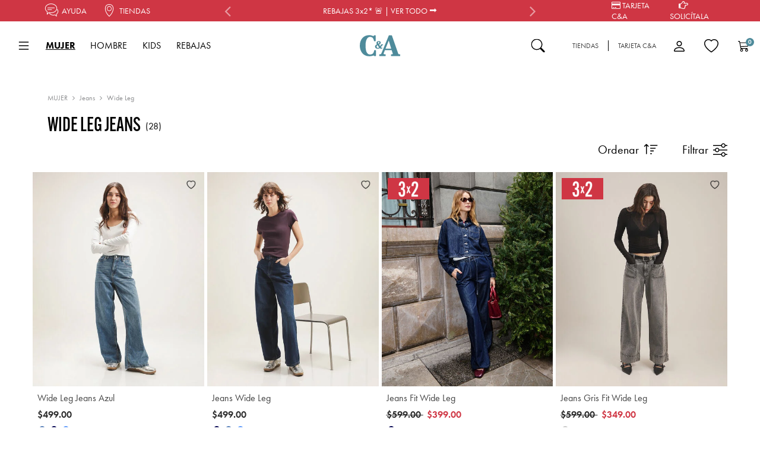

--- FILE ---
content_type: text/html;charset=UTF-8
request_url: https://www.cyamoda.com/mujer/jeans/wide-leg/
body_size: 43005
content:
<!DOCTYPE html>
<html lang="es-MX">

<head>
<script type="text/javascript" src="https://platform-api.sharethis.com/js/sharethis.js#property=66310e3c529556001975b0b1&product=inline-share-buttons&source=platform" async="async"></script>

<script>//common/scripts.isml</script>


<script>
    window.paypalDebugOn = 'production' === 'sandbox';
</script>

<script defer type="text/javascript" src="/on/demandware.static/Sites-Cya_MX-Site/-/es_MX/v1769338806840/js/main.js"></script>

    <script defer type="text/javascript" src="/on/demandware.static/Sites-Cya_MX-Site/-/es_MX/v1769338806840/js/search.js"
        
        >
    </script>

    <script defer type="text/javascript" src="/on/demandware.static/Sites-Cya_MX-Site/-/es_MX/v1769338806840/js/paypalCreditFinancingOptions.js"
        
        >
    </script>

    <script defer type="text/javascript" src="/on/demandware.static/Sites-Cya_MX-Site/-/es_MX/v1769338806840/js/filterType.js"
        
        >
    </script>

    <script defer type="text/javascript" src="/on/demandware.static/Sites-Cya_MX-Site/-/es_MX/v1769338806840/js/customProductDetails.js"
        
        >
    </script>

    <script defer type="text/javascript" src="/on/demandware.static/Sites-Cya_MX-Site/-/es_MX/v1769338806840/js/menu-sticky.js"
        
        >
    </script>

    <script defer type="text/javascript" src="/on/demandware.static/Sites-Cya_MX-Site/-/es_MX/v1769338806840/js/home-script.js"
        
        >
    </script>





<meta charset=UTF-8 />

<meta http-equiv="x-ua-compatible" content="ie=edge" />


    <meta name="viewport" content="width=device-width, initial-scale=1" />




      <title>Wide Leg Jeans | C&amp;A M&eacute;xico  </title>






    
        <meta property="og:image" content="https://www.cyamoda.com/on/demandware.static/-/Sites-Cya_MX-Library/default/dw333aa831/images/logotipo-marca-cya-mexico-moda.jpg">
    

    
        <meta property="og:type" content="website">
    

    
        <meta name="twitter:card" content="summary_large_image">
    

    
        <meta name="twitter:title" content="Wide Leg Jeans | C&amp;A M&eacute;xico">
    

    
        <meta property="og:site_name" content="www.cyamoda.com">
    

    
        <meta property="twitter:url" content="https://www.cyamoda.com/mujer/jeans/wide-leg/">
    

    
        <meta name="author" content="https://www.cyamoda.com/">
    

    
        <meta property="og:title" content="Wide Leg Jeans | C&amp;A M&eacute;xico">
    

    
        <meta name="googlebot" content="index, follow">
    

    
        <meta property="og:description" content="Wide leg Jeans para Mujer desde $299 MXN. Entra ahora y descubre los nuevos modelos en tendencia para ti. &iexcl;Env&iacute;os Gratis* a Todo M&eacute;xico!">
    

    
        <meta name="twitter:site" content="@cyamoda">
    

    
        <meta name="twitter:description" content="Wide leg Jeans para Mujer desde $299 MXN. Entra ahora y descubre los nuevos modelos en tendencia para ti. &iexcl;Env&iacute;os Gratis* a Todo M&eacute;xico!">
    

    
        <meta property="og:locale" content="es_MX">
    

    
        <meta property="fb:admins" content="141434925870707">
    

    
        <meta property="fb:page_id" content="https://www.facebook.com/cyamoda/">
    

    
        <meta name="robots" content="index, follow">
    

    
        <meta property="og:url" content="https://www.cyamoda.com/mujer/jeans/wide-leg/">
    


<link rel="icon" type="image/x-icon" href="/on/demandware.static/Sites-Cya_MX-Site/-/default/dwb3bd3c75/images/favicon.ico"/>
<link rel="icon" type="image/png" href="/on/demandware.static/Sites-Cya_MX-Site/-/default/dw5c5dad69/images/favicon-16x16.png" />
<link rel="icon" type="image/png" href="/on/demandware.static/Sites-Cya_MX-Site/-/default/dwa1337ebf/images/favicon-32x32.png" />
<link rel="icon" type="image/png" href="/on/demandware.static/Sites-Cya_MX-Site/-/default/dw755b5ae8/images/favicon-96x96.png" />
<link rel="icon" type="image/png" href="/on/demandware.static/Sites-Cya_MX-Site/-/default/dwb8f18d1d/images/favicon-128.png" />
<link rel="icon" type="image/png" href="/on/demandware.static/Sites-Cya_MX-Site/-/default/dwb72d9011/images/favicon-196x196.png" />


        
    
    <!-- Google Tag Manager -->
    <script>(function(w,d,s,l,i){w[l]=w[l]||[];w[l].push({'gtm.start':
    new Date().getTime(),event:'gtm.js'});var f=d.getElementsByTagName(s)[0],
    j=d.createElement(s),dl=l!='dataLayer'?'&l='+l:'';j.async=true;j.src=
    'https://www.googletagmanager.com/gtm.js?id='+i+dl;f.parentNode.insertBefore(j,f);
    })(window,document,'script','dataLayer','GTM-T58RBTG');</script>
    <!-- End Google Tag Manager -->
    
     
    <script>
        window.globalDataLayerEnabled = true;
        window.globalDataLayer = {"event":"view_item_list","ecommerce":{"items":[{"item_id":"3111382","item_name":"Wide Leg Jeans Azul","discount":0,"item_brand":"CYA","item_category":"Wide Leg","item_list_name":"/mujer/jeans/wide-leg/","price":499},{"item_id":"3111381","item_name":"Jeans Wide Leg","discount":0,"item_brand":"CYA","item_category":"Wide Leg","item_list_name":"/mujer/jeans/wide-leg/","price":499},{"item_id":"3111962","item_name":"Jeans Fit Wide Leg","discount":200,"item_brand":"CYA","item_category":"Wide Leg","item_list_name":"/mujer/jeans/wide-leg/","price":399},{"item_id":"3112045","item_name":"Jeans Gris Fit Wide Leg","discount":250,"item_brand":"CYA","item_category":"Wide Leg","item_list_name":"/mujer/jeans/wide-leg/","price":349},{"item_id":"3109976","item_name":"Jeans Gris Con Estoperoles","discount":150,"item_brand":"CYA","item_category":"Wide Leg","item_list_name":"/mujer/jeans/wide-leg/","price":449},{"item_id":"3109971","item_name":"Jeans Azul Wide Leg","discount":150,"item_brand":"CYA","item_category":"Wide Leg","item_list_name":"/mujer/jeans/wide-leg/","price":449},{"item_id":"3119812","item_name":"Jeans Azul Fit Wide Leg","discount":150,"item_brand":"CYA","item_category":"Wide Leg","item_list_name":"/mujer/jeans/wide-leg/","price":449},{"item_id":"3116564","item_name":"Jeans Azul Wide Leg","discount":0,"item_brand":"CYA","item_category":"Wide Leg","item_list_name":"/mujer/jeans/wide-leg/","price":599},{"item_id":"3111968","item_name":"Jeans Botones Metálicos","discount":0,"item_brand":"CYA","item_category":"Wide Leg","item_list_name":"/mujer/jeans/wide-leg/","price":599},{"item_id":"3111383","item_name":"Jeans Wide Leg Azul Claro","discount":0,"item_brand":"CYA","item_category":"Wide Leg","item_list_name":"/mujer/jeans/wide-leg/","price":499},{"item_id":"3119811","item_name":"Jeans Azul Destrucciones","discount":150,"item_brand":"CYA","item_category":"Wide Leg","item_list_name":"/mujer/jeans/wide-leg/","price":449},{"item_id":"3114822","item_name":"Jeans Wide Leg Cargo","discount":400,"item_brand":"CYA","item_category":"Wide Leg","item_list_name":"/mujer/jeans/wide-leg/","price":399},{"item_id":"3103365","item_name":"Jeans Wide Leg Azul","discount":300,"item_brand":"CYA","item_category":"Wide Leg","item_list_name":"/mujer/jeans/wide-leg/","price":399},{"item_id":"3123709","item_name":"Jeans Mezclilla Azul Marino","discount":0,"item_brand":"CYA","item_category":"Wide Leg","item_list_name":"/mujer/jeans/wide-leg/","price":699},{"item_id":"3122205","item_name":"Jeans Wide Leg Azul","discount":0,"item_brand":"CYA","item_category":"Wide Leg","item_list_name":"/mujer/jeans/wide-leg/","price":599},{"item_id":"3111737","item_name":"Jeans Azul Fit Wide Leg","discount":0,"item_brand":"CYA","item_category":"Wide Leg","item_list_name":"/mujer/jeans/wide-leg/","price":599},{"item_id":"3111738","item_name":"Jeans Fit Wide Leg","discount":0,"item_brand":"CYA","item_category":"Wide Leg","item_list_name":"/mujer/jeans/wide-leg/","price":599},{"item_id":"3109965","item_name":"Jeans Beige De Mezclilla","discount":300,"item_brand":"CYA","item_category":"Wide Leg","item_list_name":"/mujer/jeans/wide-leg/","price":299},{"item_id":"3112256","item_name":"Jeans Azul Wide Leg","discount":150,"item_brand":"CYA","item_category":"Wide Leg","item_list_name":"/mujer/jeans/wide-leg/","price":549},{"item_id":"3120684","item_name":"Jeans Wide Leg Aplicaciones","discount":150,"item_brand":"CYA","item_category":"Wide Leg","item_list_name":"/mujer/jeans/wide-leg/","price":549},{"item_id":"3111741","item_name":"Jeans Fit Wide Leg","discount":0,"item_brand":"CYA","item_category":"Wide Leg","item_list_name":"/mujer/jeans/wide-leg/","price":499},{"item_id":"3103730","item_name":"Jeans Wide Leg Azul","discount":300,"item_brand":"CYA","item_category":"Wide Leg","item_list_name":"/mujer/jeans/wide-leg/","price":399},{"item_id":"3123710","item_name":"Jeans Mezclilla Wide Leg","discount":0,"item_brand":"CYA","item_category":"Wide Leg","item_list_name":"/mujer/jeans/wide-leg/","price":699},{"item_id":"3102430","item_name":"Jeans Negro Fit Wide Leg","discount":0,"item_brand":"CYA","item_category":"Wide Leg","item_list_name":"/mujer/jeans/wide-leg/","price":499}]}};
        window.globalDataLayerType = 'PLP';
        window.globalDataLayerLogs = true;
    </script>






<link rel="stylesheet" href="/on/demandware.static/Sites-Cya_MX-Site/-/es_MX/v1769338806840/css/global.css" />

    <link rel="stylesheet" href="/on/demandware.static/Sites-Cya_MX-Site/-/es_MX/v1769338806840/css/search.css"  />

    <link rel="stylesheet" href="/on/demandware.static/Sites-Cya_MX-Site/-/es_MX/v1769338806840/css/paypalCreditFinancingOptions.css"  />

    <link rel="stylesheet" href="/on/demandware.static/Sites-Cya_MX-Site/-/es_MX/v1769338806840/css/experience/components/commerceAssets/FLAnimatedText.css"  />

    <link rel="stylesheet" href="/on/demandware.static/Sites-Cya_MX-Site/-/es_MX/v1769338806840/css/components/breadcrumbs.css"  />

    <link rel="stylesheet" href="/on/demandware.static/Sites-Cya_MX-Site/-/es_MX/v1769338806840/css/product/quickView.css"  />

    <link rel="stylesheet" href="/on/demandware.static/Sites-Cya_MX-Site/-/es_MX/v1769338806840/css/product/addToCartModal.css"  />



    <meta name="google-site-verification" content="google-site-verification=s4m7lhSZXSLpxH5QECPQTQFvmqyB_tUZL4g2xFXfBGE" />





<script>
    (function(){
        window.Session = {};
    })();
</script>



    




    

    <script>
        var yotpoAppKey = '58OsCItb65HJObW0BMHH9xIzfpZfYjQtE9QAyDyJ';
        var yotpoStaticContentURL = 'https://staticw2.yotpo.com/';
        var yotpoURL = yotpoStaticContentURL + yotpoAppKey + '/widget.js';
        (function e() {
            var e = document.createElement("script");
                    e.type = "text/javascript",
                    e.async = true,
                    e.src = yotpoURL;
            var t = document.getElementsByTagName("script")[0];
            t.parentNode.insertBefore(e, t)
        })();
    </script>
    
    





<link rel="stylesheet" href="/on/demandware.static/Sites-Cya_MX-Site/-/es_MX/v1769338806840/css/skin/skin.css" />
<link rel="stylesheet" href="/on/demandware.static/Sites-Cya_MX-Site/-/es_MX/v1769338806840/lib/css/easyzoom.css"/>



    





<link rel="canonical" href="https://www.cyamoda.com/mujer/jeans/wide-leg/"/>

<script type="text/javascript">//<!--
/* <![CDATA[ (head-active_data.js) */
var dw = (window.dw || {});
dw.ac = {
    _analytics: null,
    _events: [],
    _category: "",
    _searchData: "",
    _anact: "",
    _anact_nohit_tag: "",
    _analytics_enabled: "true",
    _timeZone: "Mexico/General",
    _capture: function(configs) {
        if (Object.prototype.toString.call(configs) === "[object Array]") {
            configs.forEach(captureObject);
            return;
        }
        dw.ac._events.push(configs);
    },
	capture: function() { 
		dw.ac._capture(arguments);
		// send to CQ as well:
		if (window.CQuotient) {
			window.CQuotient.trackEventsFromAC(arguments);
		}
	},
    EV_PRD_SEARCHHIT: "searchhit",
    EV_PRD_DETAIL: "detail",
    EV_PRD_RECOMMENDATION: "recommendation",
    EV_PRD_SETPRODUCT: "setproduct",
    applyContext: function(context) {
        if (typeof context === "object" && context.hasOwnProperty("category")) {
        	dw.ac._category = context.category;
        }
        if (typeof context === "object" && context.hasOwnProperty("searchData")) {
        	dw.ac._searchData = context.searchData;
        }
    },
    setDWAnalytics: function(analytics) {
        dw.ac._analytics = analytics;
    },
    eventsIsEmpty: function() {
        return 0 == dw.ac._events.length;
    }
};
/* ]]> */
// -->
</script>
<script type="text/javascript">//<!--
/* <![CDATA[ (head-cquotient.js) */
var CQuotient = window.CQuotient = {};
CQuotient.clientId = 'bgfn-Cya_MX';
CQuotient.realm = 'BGFN';
CQuotient.siteId = 'Cya_MX';
CQuotient.instanceType = 'prd';
CQuotient.locale = 'es_MX';
CQuotient.fbPixelId = '__UNKNOWN__';
CQuotient.activities = [];
CQuotient.cqcid='';
CQuotient.cquid='';
CQuotient.cqeid='';
CQuotient.cqlid='';
CQuotient.apiHost='api.cquotient.com';
/* Turn this on to test against Staging Einstein */
/* CQuotient.useTest= true; */
CQuotient.useTest = ('true' === 'false');
CQuotient.initFromCookies = function () {
	var ca = document.cookie.split(';');
	for(var i=0;i < ca.length;i++) {
	  var c = ca[i];
	  while (c.charAt(0)==' ') c = c.substring(1,c.length);
	  if (c.indexOf('cqcid=') == 0) {
		CQuotient.cqcid=c.substring('cqcid='.length,c.length);
	  } else if (c.indexOf('cquid=') == 0) {
		  var value = c.substring('cquid='.length,c.length);
		  if (value) {
		  	var split_value = value.split("|", 3);
		  	if (split_value.length > 0) {
			  CQuotient.cquid=split_value[0];
		  	}
		  	if (split_value.length > 1) {
			  CQuotient.cqeid=split_value[1];
		  	}
		  	if (split_value.length > 2) {
			  CQuotient.cqlid=split_value[2];
		  	}
		  }
	  }
	}
}
CQuotient.getCQCookieId = function () {
	if(window.CQuotient.cqcid == '')
		window.CQuotient.initFromCookies();
	return window.CQuotient.cqcid;
};
CQuotient.getCQUserId = function () {
	if(window.CQuotient.cquid == '')
		window.CQuotient.initFromCookies();
	return window.CQuotient.cquid;
};
CQuotient.getCQHashedEmail = function () {
	if(window.CQuotient.cqeid == '')
		window.CQuotient.initFromCookies();
	return window.CQuotient.cqeid;
};
CQuotient.getCQHashedLogin = function () {
	if(window.CQuotient.cqlid == '')
		window.CQuotient.initFromCookies();
	return window.CQuotient.cqlid;
};
CQuotient.trackEventsFromAC = function (/* Object or Array */ events) {
try {
	if (Object.prototype.toString.call(events) === "[object Array]") {
		events.forEach(_trackASingleCQEvent);
	} else {
		CQuotient._trackASingleCQEvent(events);
	}
} catch(err) {}
};
CQuotient._trackASingleCQEvent = function ( /* Object */ event) {
	if (event && event.id) {
		if (event.type === dw.ac.EV_PRD_DETAIL) {
			CQuotient.trackViewProduct( {id:'', alt_id: event.id, type: 'raw_sku'} );
		} // not handling the other dw.ac.* events currently
	}
};
CQuotient.trackViewProduct = function(/* Object */ cqParamData){
	var cq_params = {};
	cq_params.cookieId = CQuotient.getCQCookieId();
	cq_params.userId = CQuotient.getCQUserId();
	cq_params.emailId = CQuotient.getCQHashedEmail();
	cq_params.loginId = CQuotient.getCQHashedLogin();
	cq_params.product = cqParamData.product;
	cq_params.realm = cqParamData.realm;
	cq_params.siteId = cqParamData.siteId;
	cq_params.instanceType = cqParamData.instanceType;
	cq_params.locale = CQuotient.locale;
	
	if(CQuotient.sendActivity) {
		CQuotient.sendActivity(CQuotient.clientId, 'viewProduct', cq_params);
	} else {
		CQuotient.activities.push({activityType: 'viewProduct', parameters: cq_params});
	}
};
/* ]]> */
// -->
</script>


   <script type="application/ld+json">
        {"@context":"http://schema.org/","@type":"ItemList","itemListElement":[{"@type":"ListItem","position":1,"url":"https://www.cyamoda.com/wide-leg-jeans-azul/3111382.html"},{"@type":"ListItem","position":2,"url":"https://www.cyamoda.com/jeans-wide-leg/3111381.html"},{"@type":"ListItem","position":3,"url":"https://www.cyamoda.com/jeans-fit-wide-leg/3111962.html"},{"@type":"ListItem","position":4,"url":"https://www.cyamoda.com/jeans-gris-fit-wide-leg/3112045.html"},{"@type":"ListItem","position":5,"url":"https://www.cyamoda.com/jeans-gris-con-estoperoles/3109976.html"},{"@type":"ListItem","position":6,"url":"https://www.cyamoda.com/jeans-azul-wide-leg/3109971.html"},{"@type":"ListItem","position":7,"url":"https://www.cyamoda.com/jeans-azul-fit-wide-leg/3119812.html"},{"@type":"ListItem","position":8,"url":"https://www.cyamoda.com/jeans-azul-wide-leg/3116564.html"},{"@type":"ListItem","position":9,"url":"https://www.cyamoda.com/jeans-botones-metalicos/3111968.html"},{"@type":"ListItem","position":10,"url":"https://www.cyamoda.com/jeans-wide-leg-azul-claro/3111383.html"},{"@type":"ListItem","position":11,"url":"https://www.cyamoda.com/jeans-azul-destrucciones/3119811.html"},{"@type":"ListItem","position":12,"url":"https://www.cyamoda.com/jeans-wide-leg-cargo/3114822.html"},{"@type":"ListItem","position":13,"url":"https://www.cyamoda.com/jeans-wide-leg-azul/3103365.html"},{"@type":"ListItem","position":14,"url":"https://www.cyamoda.com/jeans-mezclilla-azul-marino/3123709.html"},{"@type":"ListItem","position":15,"url":"https://www.cyamoda.com/jeans-wide-leg-azul/3122205.html"},{"@type":"ListItem","position":16,"url":"https://www.cyamoda.com/jeans-azul-fit-wide-leg/3111737.html"},{"@type":"ListItem","position":17,"url":"https://www.cyamoda.com/jeans-fit-wide-leg/3111738.html"},{"@type":"ListItem","position":18,"url":"https://www.cyamoda.com/jeans-beige-de-mezclilla/3109965.html"},{"@type":"ListItem","position":19,"url":"https://www.cyamoda.com/jeans-azul-wide-leg/3112256.html"},{"@type":"ListItem","position":20,"url":"https://www.cyamoda.com/jeans-wide-leg-aplicaciones/3120684.html"},{"@type":"ListItem","position":21,"url":"https://www.cyamoda.com/jeans-fit-wide-leg/3111741.html"},{"@type":"ListItem","position":22,"url":"https://www.cyamoda.com/jeans-wide-leg-azul/3103730.html"},{"@type":"ListItem","position":23,"url":"https://www.cyamoda.com/jeans-mezclilla-wide-leg/3123710.html"},{"@type":"ListItem","position":24,"url":"https://www.cyamoda.com/jeans-negro-fit-wide-leg/3102430.html"}]}
    </script>



<link rel="preconnect" href="https://dev.visualwebsiteoptimizer.com" />
<script type='text/javascript' id='vwoCode'>
window._vwo_code || (function() {
var account_id=612647,
version=2.1,
settings_tolerance=2000,
hide_element='body',
hide_element_style = 'opacity:0 !important;filter:alpha(opacity=0) !important;background:none !important;transition:none !important;',
/* DO NOT EDIT BELOW THIS LINE */
f=false,w=window,d=document,v=d.querySelector('#vwoCode'),cK='_vwo_'+account_id+'_settings',cc={};try{var c=JSON.parse(localStorage.getItem('_vwo_'+account_id+'_config'));cc=c&&typeof c==='object'?c:{}}catch(e){}var stT=cc.stT==='session'?w.sessionStorage:w.localStorage;code={nonce:v&&v.nonce,library_tolerance:function(){return typeof library_tolerance!=='undefined'?library_tolerance:undefined},settings_tolerance:function(){return cc.sT||settings_tolerance},hide_element_style:function(){return'{'+(cc.hES||hide_element_style)+'}'},hide_element:function(){if(performance.getEntriesByName('first-contentful-paint')[0]){return''}return typeof cc.hE==='string'?cc.hE:hide_element},getVersion:function(){return version},finish:function(e){if(!f){f=true;var t=d.getElementById('_vis_opt_path_hides');if(t)t.parentNode.removeChild(t);if(e)(new Image).src='https://dev.visualwebsiteoptimizer.com/ee.gif?a='+account_id+e}},finished:function(){return f},addScript:function(e){var t=d.createElement('script');t.type='text/javascript';if(e.src){t.src=e.src}else{t.text=e.text}v&&t.setAttribute('nonce',v.nonce);d.getElementsByTagName('head')[0].appendChild(t)},load:function(e,t){var n=this.getSettings(),i=d.createElement('script'),r=this;t=t||{};if(n){i.textContent=n;d.getElementsByTagName('head')[0].appendChild(i);if(!w.VWO||VWO.caE){stT.removeItem(cK);r.load(e)}}else{var o=new XMLHttpRequest;o.open('GET',e,true);o.withCredentials=!t.dSC;o.responseType=t.responseType||'text';o.onload=function(){if(t.onloadCb){return t.onloadCb(o,e)}if(o.status===200||o.status===304){_vwo_code.addScript({text:o.responseText})}else{_vwo_code.finish('&e=loading_failure:'+e)}};o.onerror=function(){if(t.onerrorCb){return t.onerrorCb(e)}_vwo_code.finish('&e=loading_failure:'+e)};o.send()}},getSettings:function(){try{var e=stT.getItem(cK);if(!e){return}e=JSON.parse(e);if(Date.now()>e.e){stT.removeItem(cK);return}return e.s}catch(e){return}},init:function(){if(d.URL.indexOf('__vwo_disable__')>-1)return;var e=this.settings_tolerance();w._vwo_settings_timer=setTimeout(function(){_vwo_code.finish();stT.removeItem(cK)},e);var t;if(this.hide_element()!=='body'){t=d.createElement('style');var n=this.hide_element(),i=n?n+this.hide_element_style():'',r=d.getElementsByTagName('head')[0];t.setAttribute('id','_vis_opt_path_hides');v&&t.setAttribute('nonce',v.nonce);t.setAttribute('type','text/css');if(t.styleSheet)t.styleSheet.cssText=i;else t.appendChild(d.createTextNode(i));r.appendChild(t)}else{t=d.getElementsByTagName('head')[0];var i=d.createElement('div');i.style.cssText='z-index: 2147483647 !important;position: fixed !important;left: 0 !important;top: 0 !important;width: 100% !important;height: 100% !important;background: white !important;display: block !important;';i.setAttribute('id','_vis_opt_path_hides');i.classList.add('_vis_hide_layer');t.parentNode.insertBefore(i,t.nextSibling)}var o=window._vis_opt_url||d.URL,s='https://dev.visualwebsiteoptimizer.com/j.php?a='+account_id+'&u='+encodeURIComponent(o)+'&vn='+version;if(w.location.search.indexOf('_vwo_xhr')!==-1){this.addScript({src:s})}else{this.load(s+'&x=true')}}};w._vwo_code=code;code.init();})();
</script>

<link rel="icon" type="image/x-icon" href="/on/demandware.static/Sites-Cya_MX-Site/-/default/dwb3bd3c75/images/favicon.ico" />
<meta name="description" content="Wide leg Jeans para Mujer desde $299 MXN. Entra ahora y descubre los nuevos modelos en tendencia para ti. &iexcl;Env&iacute;os Gratis* a Todo M&eacute;xico!"/>
<meta name="keywords" content="jeans wide leg mujer, jeans pierna ancha mujer,"/>
</head>
<body>
        
    
    <!-- Google Tag Manager (noscript) -->
    <noscript><iframe src="https://www.googletagmanager.com/ns.html?id=GTM-T58RBTG"
    height="0" width="0" style="display:none;visibility:hidden"></iframe></noscript>
    <!-- End Google Tag Manager (noscript) --> 


    




<div class="page" data-action="Search-Show" data-querystring="cgid=MUJER_JEANS_WIDE_LEG" >



<header>
    <div class="header-banner slide-up d-none">
        <div class="container">
            <div class="d-flex justify-content-between">
                <div></div>
                <div class="content">
                    
	 

	
                </div>
                <div class="close-button">
                    <button type="button" class="close" aria-label="Close">
                        <span aria-hidden="true">&times;</span>
                    </button>
                </div>
            </div>
        </div>
    </div>
    <div class="banner-top-carousel">
        
    
    <div class="content-asset"><!-- dwMarker="content" dwContentID="d41eefef3bb1076469f009500a" -->
        <style>
    :root {
        --background: #CF3644;
        --text-color: white;
        --icon-color: white;
    }
    h5 {
        max-width: 100%;
        margin-left: 5px !important;
    }
    @media (min-width: 450px) {
        h5 {
            margin-left: 0px !important;
        }
    }
</style>
<div class="banner-top col-12" style="background:var(--background);">
    
    <!--Inicia Ayuda-->
    <div class="help-container col-lg-1 hidden-md-down">
        <a class="help-container_link" href='https://www.cyamoda.com/ayuda'>
            <span class="cyaicon-help" style="color:var(--icon-color);"></span>
            <span class="help-container_link_tile" style="color:var(--text-color);">AYUDA</span>
        </a>
    </div>
    <!--Termina Ayuda-->
    
    <!--Inicia Tiendas-->
    <div class="stores-container col-lg-1 hidden-md-down">
        <a class="stores-container_link" href='https://www.cyamoda.com/tiendas/?showMap=true&horizontalView=true&isForm=true'>
            <span class="cyaicon-locator" style="color:var(--icon-color);"></span>
            <span class="stores-container_link_tile" style="color:var(--text-color);">TIENDAS</span>
        </a>
    </div>
    <!--Termina Tiendas-->
    <!--comienza el carrusel-->
    <div class="text-info-carrousel col-lg-8 col-xs-12">
        <div id="menu-banner-carousel" class="carousel slide" data-bs-ride="carousel">
    
            <div class="carousel-inner">

                  <div class="carousel-item active">
                    <div class="carousel-caption">
                        <h5 style="color:var(--text-color);"> <a href="https://www.cyamoda.com/promociones/3x2/" style="color:white !important;">  REBAJAS 3x2* 🚨  | VER TODO ⮕ </a></h5>
                    </div>
                </div>
    
                <div class="carousel-item">
                    <div class="carousel-caption">
                        <h5 style="color:var(--text-color);"> 3 MSI* CON BANAMEX Y BRADESCARD </h5>
                    </div>
                </div>
    
               <div class="carousel-item">
                    <div class="carousel-caption">
                        <h5 style="color:var(--text-color);"> ENVÍO GRATIS EN COMPRAS DE $799*  </h5>
                    </div>
                </div>
    
           

            </div>
            
            <!-- prev -->
            <button class="carousel-control-prev" data-bs-slide="prev" data-bs-target="#carouselExampleDark" onclick="$('#menu-banner-carousel').carousel('prev')" type="button">
                <span aria-hidden="true" style="background-color: transparent; height: auto; padding-top: 0; color:var(--icon-color);">
                    <i class="fa fa-angle-left"></i>
                </span>
            </button>
            <!-- next -->
            <button class="carousel-control-next" data-bs-slide="next" data-bs-target="#carouselExampleDark" onclick="$('#menu-banner-carousel').carousel('next')" type="button">
                <span aria-hidden="true" style="background-color: transparent; height: auto; padding-top: 0; color:var(--icon-color);">
                    <i class="fa fa-angle-right"></i>
                </span>
            </button>
        </div>
    </div>
    <!--termina carrusel-->
    
    <div class="card-container col-lg-2 hidden-md-down" style="padding: 0;">
        
        <!--Inicia Tarjetas-->
        <a class="card-container_link" href="https://www.cyamoda.com/tarjeta-de-credito-cya.html" style="margin-right: 6px;">
            <i class="fa fa-regular fa fa-credit-card" style="color: var(--icon-color)"></i>
            <span class="card-container_link_tile tarjetaca" style="color: var(--text-color)">TARJETA C&A</span>
        </a>
        <!--Termina Tarjetas-->
        <!--Inicia Solicítala-->
        <a class="card-container_link" href="https://tramiteenlinea.bradescard.com.mx/#/socios/CYAbradescard?utm_id=5cya&utm_campaign=owner&utm_content=redirect">&nbsp;&nbsp;&nbsp;&nbsp;
            <i class="fa fa-hand-right" style="color: var(--icon-color)"></i>
            <span class="card-container_link_tile solicitud" style="color: var(--text-color);">SOLICÍTALA</span>
        </a>
        <!--Termina Solicítala-->
    </div>
</div>
    </div> <!-- End content-asset -->



    </div>
    <nav role="navigation" class="navbar navbar-expand-lg fixed-top navbar-light bg-light  normalHeader ">
        <input type="hidden" value="MUJER" id="categorySelect"/>

<nav class="navbar bg-inverse col-12 header">
    <div class="modal-background-menu"></div>
    <div class="header container ">
        <div class="row">
            <div class="navbar-header-fl ">
                <div class="navbar-header-fl--elements">
                    <div class="section-first" style="align-items:center;">
                        <div class="icon-menu">
                            <button id='menu-mobile-fa' class="navbar-toggler" style="border:none;"  aria-controls="sg-navbar-collapse" aria-expanded="false"
                                type="button" data-toggle="collapse" data-target="#sg-navbar-collapse"  aria-controls="sg-navbar-collapse" aria-label="Toggle navigation" >
                                
                                    <img class="icon-menu" src="/on/demandware.static/Sites-Cya_MX-Site/-/default/dw6865a90e/images/icon-menu-black.svg" alt="Menú de categorías" style="width:24px;height:24px;"/>
                                
                            </button>
                        </div>

                        <div class="category-menu">
                            <div class=" main-menu navbar-toggleable-md1 menu-toggleable-right1 multilevel-dropdow1n">
                                <div class="container">
                                    <div class="row">
                                        <div class="menu-group">
                                            <ul class="nav navbar-nav" role="menu">
                                                
                                                    
                                                        <li class="nav-item dropdown dropdown-categories " role="presentation" data-percent="0" data-name="MUJER">
                                                            <a href="/mujer.html"
                                                                id="MUJER" class="nav-link dropdown-toggle" role="button" data-toggle="dropdown"
                                                                aria-haspopup="true" aria-expanded="false" tabindex="0" style="color: null !important;" data-name="MUJER">
                                                                
                                                                    MUJER
                                                                
                                                            </a>
                                                        </li>
                                                    
                                                        <li class="nav-item dropdown dropdown-categories " role="presentation" data-percent="0" data-name="HOMBRE">
                                                            <a href="/hombre.html"
                                                                id="HOMBRE" class="nav-link dropdown-toggle" role="button" data-toggle="dropdown"
                                                                aria-haspopup="true" aria-expanded="false" tabindex="0" style="color: null !important;" data-name="HOMBRE">
                                                                
                                                                    HOMBRE
                                                                
                                                            </a>
                                                        </li>
                                                    
                                                        <li class="nav-item dropdown dropdown-categories " role="presentation" data-percent="0" data-name="NI&Ntilde;OS">
                                                            <a href="/kids.html"
                                                                id="NI&Ntilde;O/A" class="nav-link dropdown-toggle" role="button" data-toggle="dropdown"
                                                                aria-haspopup="true" aria-expanded="false" tabindex="0" style="color: null !important;" data-name="NI&Ntilde;OS">
                                                                
                                                                    KIDS
                                                                
                                                            </a>
                                                        </li>
                                                    
                                                        <li class="nav-item dropdown dropdown-categories " role="presentation" data-percent="0" data-name="REBAJAS">
                                                            <a href="/rebajas/"
                                                                id="REBAJAS" class="nav-link dropdown-toggle" role="button" data-toggle="dropdown"
                                                                aria-haspopup="true" aria-expanded="false" tabindex="0" style="color: null !important;" data-name="REBAJAS">
                                                                
                                                                    REBAJAS
                                                                
                                                            </a>
                                                        </li>
                                                    
                                                
                                            </ul>
                                        </div>
                                    </div>
                                </div>
                            </div>
                        </div>
                    </div>
                    <div class="logo-brand ">
                            <a class="logo-home" href="/" title="C&amp;A Inicio">
                                
                                    <h3 class="hidden-md-down img-desktop" style="background-image: url('/on/demandware.static/Sites-Cya_MX-Site/-/default/dw41c4cb62/images/logocya.svg') ; background-repeat: no-repeat; background-size: contain;"></h3>
                                    <h3 class="d-lg-none"  id="logo-mobile" style="background-image: url('/on/demandware.static/Sites-Cya_MX-Site/-/default/dw41c4cb62/images/logocya.svg') ; background-repeat: no-repeat; background-size: contain;"></h3>
                                
                            </a>
                    </div>

                    <div class="mobile-desk-elements">
                        <div class="search-bar">
                            <div class="search hidden-md-down">
                                

<div class="site-search ">
    <form role="search"
        action="/search/"
        method="get"
        name="simpleSearch">
        <input class="form-control search-field"
            type="text"
            name="q"
            value=""
            placeholder="Buscar productos"
            role="combobox"
            aria-describedby="search-assistive-text"
            aria-haspopup="listbox"
            aria-owns="search-results"
            aria-expanded="false"
            aria-autocomplete="list"
            aria-activedescendant=""
            aria-controls="search-results"
            aria-label="Introduzca palabra clave o n&uacute;mero de art&iacute;culo"
            autocomplete="off"
            />
        <button type="reset" name="reset-button" class="icon-close reset-button" aria-label="Borrar palabras clave de b&uacute;squeda">Limpiar búsqueda</button>
        <button type="submit" name="search-button" class="header-search fa fa-search" aria-label="Enviar palabras clave de b&uacute;squeda"></button>
        <div class="suggestions-wrapper suggestions-wrapper--layout" data-url="/on/demandware.store/Sites-Cya_MX-Site/es_MX/SearchServices-GetSuggestions?q="></div>
        <input type="hidden" value="es_MX" name="lang"/>
    </form>
    <div id="close-search-desk" class="cancel-desk">
        <img alt="img-close" class='img-close' src="/on/demandware.static/Sites-Cya_MX-Site/-/default/dwb958a445/images/close.png" />
    </div>
</div>

 
    <nav class="popular-search">
    <p class="popular-search__label">Lo m&aacute;s buscado</p>
    <ul class="popular-search__list">
        
            <li class="popular-search__item">
                <a href="/search/?q=jeans" class="popular-search__link"><span>jeans</span></a>
            </li>
        
            <li class="popular-search__item">
                <a href="/search/?q=sudadera" class="popular-search__link"><span>sudadera</span></a>
            </li>
        
            <li class="popular-search__item">
                <a href="/search/?q=abrigo" class="popular-search__link"><span>abrigo</span></a>
            </li>
        
            <li class="popular-search__item">
                <a href="/search/?q=chamarra" class="popular-search__link"><span>chamarra</span></a>
            </li>
        
            <li class="popular-search__item">
                <a href="/search/?q=pijama" class="popular-search__link"><span>pijama</span></a>
            </li>
        
    </ul>
</nav>

                            </div>
                        </div>
                        <div class="container-links hidden-md-down ">
                            <div class="stores-container-link">
                                <a class='link' href="/tiendas/?showMap=true&amp;horizontalView=true&amp;isForm=true">
                                    <span>Tiendas</span>
                                </a>
                            </div>
                            <div class="card-container-link">  
                                <a class='link' href="https://www.cyamoda.com/tarjeta-de-credito-cya.html">
                                    <span>Tarjeta C&amp;A</span>
                                </a>
                            </div>  
                        </div>      
                        <div class="icons-container ">        
                            <div class="d-lg-none site-search show" style="" > 
                                <button type="submit" id="open-search" name="search-button" class="header-search fa fa-search " aria-label="Enviar palabras clave de b&uacute;squeda"></button>
                            </div>            
                            <div class="usericon hidden-md-down">
                                
    <a href="https://www.cyamoda.com/login/">
        
            <img class='user-icon' src="/on/demandware.static/Sites-Cya_MX-Site/-/default/dwc1a5e554/images/icon-user-black.svg" alt="Iniciar sesión o registrarse"/>
        
    </a>

<div class="my-account-items">
    <div class="header-close">
        <button type="button" class="close delete-product__close" data-dismiss="modal" aria-label="Close">
            <img alt="img-close" class='img-close' src="/on/demandware.static/Sites-Cya_MX-Site/-/default/dwb958a445/images/close.png" />
        </button>
    </div>
    <a href="https://www.cyamoda.com/account/">Mi Cuenta</a>
    <a href="https://www.cyamoda.com/wishlist/">Favoritos</a>
    <a href="/orders/">Mis pedidos</a>
    <a class="logout-event" href="/on/demandware.store/Sites-Cya_MX-Site/es_MX/Login-Logout">Cerrar sesi&oacute;n</a>
</div>
                            </div>
                            <div class="d-lg-none" >
                                <a href="https://www.cyamoda.com/account/">
                                    
                                        <img class='user-icon' src="/on/demandware.static/Sites-Cya_MX-Site/-/default/dwc1a5e554/images/icon-user-black.svg" alt="Iniciar sesión o registrarse"/>
                                    
                                </a>
                            </div>
                            <div class="wishlist ">
                                <a class='link-mobile-cart' href="https://www.cyamoda.com/wishlist/?rurl=3">
                                    
                                        <img class='img-fav' src="/on/demandware.static/Sites-Cya_MX-Site/-/default/dw4194125d/images/favorite-o-black.svg" alt="Tus productos favoritos"/>
                                    
                                </a>
                            </div>                                    
                            <div class="minicart " data-action-url="/on/demandware.store/Sites-Cya_MX-Site/es_MX/Cart-MiniCartShow">
                                <a class='link-mobile-cart' href="https://www.cyamoda.com/cart/">
                                    <div class="minicart-total hide-link-med">

     
     <span class="minicart-quantity hide">
        0
    </span>
    <a class="minicart-link" href="https://www.cyamoda.com/cart/" title="Carrito 0 Art&iacute;culos" aria-label="Carrito 0 Art&iacute;culos" aria-haspopup="true">
        <div class="dark">
            <img src="/on/demandware.static/Sites-Cya_MX-Site/-/default/dw48cf7498/images/Carrito-black.svg" alt="Tu carrito de compras"/>
        </div>
        <div class="light">
            <img src="/on/demandware.static/Sites-Cya_MX-Site/-/default/dw0e830c19/images/Carrito-white.svg" alt="Tu carrito de compras"/>
        </div>
        <div class="teal">
            <img src="/on/demandware.static/Sites-Cya_MX-Site/-/default/dw3270102d/images/Carrito-teal.svg" alt="Tu carrito de compras"/>
        </div>
    </a>

</div>


 

                                </a>
                            </div>
                            <div class="d-lg-none icon-menu" >
                                <button id='menu-mobile-fa' class="navbar-toggler d-lg-none" 
                                    type="button" data-toggle="collapse" data-target="#sg-navbar-collapse"  aria-controls="sg-navbar-collapse" aria-label="Toggle navigation" >
                                    
                                        <img class="icon-menu" src="/on/demandware.static/Sites-Cya_MX-Site/-/default/dw6865a90e/images/icon-menu-black.svg" alt="Menú de categorías"/>
                                    
                                </button>
                            </div>
                        </div>
                    </div>
                </div>
            </div>
        </div>
    </div>

    <div class="modal-suggestion-search hide">
            <div class="container-elements">
                <div class="search">
                    
                        <div class="search-mobile--layout hide">
                            

<div class="site-search ">
    <form role="search"
        action="/search/"
        method="get"
        name="simpleSearch">
        <input class="form-control search-field"
            type="text"
            name="q"
            value=""
            placeholder="Buscar productos"
            role="combobox"
            aria-describedby="search-assistive-text"
            aria-haspopup="listbox"
            aria-owns="search-results"
            aria-expanded="false"
            aria-autocomplete="list"
            aria-activedescendant=""
            aria-controls="search-results"
            aria-label="Introduzca palabra clave o n&uacute;mero de art&iacute;culo"
            autocomplete="off"
            />
        <button type="reset" name="reset-button" class="icon-close reset-button" aria-label="Borrar palabras clave de b&uacute;squeda">Limpiar búsqueda</button>
        <button type="submit" name="search-button" class="header-search fa fa-search" aria-label="Enviar palabras clave de b&uacute;squeda"></button>
        <div class="suggestions-wrapper suggestions-wrapper--layout" data-url="/on/demandware.store/Sites-Cya_MX-Site/es_MX/SearchServices-GetSuggestions?q="></div>
        <input type="hidden" value="es_MX" name="lang"/>
    </form>
    <div id="close-search-desk" class="cancel-desk">
        <img alt="img-close" class='img-close' src="/on/demandware.static/Sites-Cya_MX-Site/-/default/dwb958a445/images/close.png" />
    </div>
</div>

 
    <nav class="popular-search">
    <p class="popular-search__label">Lo m&aacute;s buscado</p>
    <ul class="popular-search__list">
        
            <li class="popular-search__item">
                <a href="/search/?q=jeans" class="popular-search__link"><span>jeans</span></a>
            </li>
        
            <li class="popular-search__item">
                <a href="/search/?q=sudadera" class="popular-search__link"><span>sudadera</span></a>
            </li>
        
            <li class="popular-search__item">
                <a href="/search/?q=abrigo" class="popular-search__link"><span>abrigo</span></a>
            </li>
        
            <li class="popular-search__item">
                <a href="/search/?q=chamarra" class="popular-search__link"><span>chamarra</span></a>
            </li>
        
            <li class="popular-search__item">
                <a href="/search/?q=pijama" class="popular-search__link"><span>pijama</span></a>
            </li>
        
    </ul>
</nav>

                        </div>
                    
                    <div id="close-search" class="cancel">
                        <img class="img-close" src="/on/demandware.static/Sites-Cya_MX-Site/-/default/dwb958a445/images/close.png" />
                    </div>
                </div>
                <div class="before-search"> 
                    <div class="container-searches container-searches-left">
                        <div class="recent-searches">
                            <span class="title"></span>
                            <div class="tags">

                            </div>
                        </div>
                        <div class="most-searched">
                            <span class="title"></span>
                            <div class="tags">

                            </div>
                        </div>
                    </div>
                    <div class="container-searches" style="width: 45%;">
                        <div class="trending-products recommender-container">
                            
	 


	

    
    <div class="recommendation recommendation_1769371161135 recommendation-mobile" >
        <div class="row">
            <div class="d-flex justify-content-between w-100">
                <p class="title">TE PODR&Iacute;A GUSTAR</p>
                <div class="d-flex">
                    <div class="carousel-arrow carousel-back">
                        <i class="bi bi-arrow-left"></i>
                    </div>
                    <div class="carousel-arrow carousel-next">
                        <i class="bi bi-arrow-right"></i>
                    </div>
                </div>
            </div>
            <div class="row value content">
                <div class="row product-grid-rec">
  
      <!-- CQuotient Activity Tracking (viewReco-cquotient.js) -->
<script type="text/javascript">//<!--
/* <![CDATA[ */
(function(){
try {
	if(window.CQuotient) {
		var cq_params = {};
		cq_params.cookieId = window.CQuotient.getCQCookieId();
		cq_params.userId = window.CQuotient.getCQUserId();
		cq_params.emailId = CQuotient.getCQHashedEmail();
		cq_params.loginId = CQuotient.getCQHashedLogin();
		cq_params.accumulate = true;
		cq_params.products = [{
			id: '25-4-000758',
			sku: '',
			type: 'vgroup',
			alt_id: '3115979'
		}];
		cq_params.recommenderName = '__UNDEFINED__';
		cq_params.realm = "BGFN";
		cq_params.siteId = "Cya_MX";
		cq_params.instanceType = "prd";
		cq_params.locale = window.CQuotient.locale;
		cq_params.slotId = '';
		cq_params.slotConfigId = '';
		cq_params.slotConfigTemplate = '';
		if(window.CQuotient.sendActivity)
			window.CQuotient.sendActivity( CQuotient.clientId, 'viewReco', cq_params );
		else
			window.CQuotient.activities.push( {activityType: 'viewReco', parameters: cq_params} );
	}
} catch(err) {}
})();
/* ]]> */
// -->
</script>
<script type="text/javascript">//<!--
/* <![CDATA[ (viewProduct-active_data.js) */
dw.ac._capture({id: "3115979", type: "recommendation"});
/* ]]> */
// -->
</script>
        <div data-index="1" class="row carousel-product-item">
            

<div class="product" data-pid="3115979">
    
<div class="product-tile">
    <!-- dwMarker="product" dwContentID="574fafc84a12e25eca3c7fc82c" -->
    

<div class="image-container">
    <div class="product-desk">
        <a href="/sudadera-hoodie-diseno-mickey-mouse/3115979.html">
            <div class="tile_image_container">
                <img class="tile-image plpimage" data-src="https://www.cyamoda.com/dw/image/v2/BGFN_PRD/on/demandware.static/-/Sites-siteCatalog_cya_mx/default/dwcb1f5d37/images/storage2024/3115979_A.jpg?sw=500&amp;sh=844&amp;sm=fit" src="https://www.cyamoda.com/dw/image/v2/BGFN_PRD/on/demandware.static/-/Sites-siteCatalog_cya_mx/default/dwcb1f5d37/images/storage2024/3115979_A.jpg?sw=500&amp;sh=844&amp;sm=fit" alt="Sudadera Hoodie Dise&ntilde;o Mickey Mouse"
                    title="Sudadera Hoodie Dise&ntilde;o Mickey Mouse, CRUDO" itemprop="image" loading="lazy"/>
                
                    <img class="tile-image quick-view-image" data-src="https://www.cyamoda.com/dw/image/v2/BGFN_PRD/on/demandware.static/-/Sites-siteCatalog_cya_mx/default/dw4fb82f06/images/storage2024/3115979_B.jpg?sw=500&amp;sh=844&amp;sm=fit" src="https://www.cyamoda.com/dw/image/v2/BGFN_PRD/on/demandware.static/-/Sites-siteCatalog_cya_mx/default/dw4fb82f06/images/storage2024/3115979_B.jpg?sw=500&amp;sh=844&amp;sm=fit" alt="Sudadera Hoodie Dise&ntilde;o Mickey Mouse"
                    title="Sudadera Hoodie Dise&ntilde;o Mickey Mouse, CRUDO" itemprop="image" loading="lazy"/>
                
            </div>
        </a>
    </div>
    <div class="product-mobile">
        <a href="/sudadera-hoodie-diseno-mickey-mouse/3115979.html">
            <div class="imgs-horizontal-plp" id="imgs-horizontal-plp" data-attr="3115979">
                <div id="data-1" class="img-data img-data-3115979" style="margin-left: 4vw;">
                    <img class="img-zoom" data-src="https://www.cyamoda.com/dw/image/v2/BGFN_PRD/on/demandware.static/-/Sites-siteCatalog_cya_mx/default/dwcb1f5d37/images/storage2024/3115979_A.jpg?sw=500&amp;sh=844&amp;sm=fit" src="https://www.cyamoda.com/dw/image/v2/BGFN_PRD/on/demandware.static/-/Sites-siteCatalog_cya_mx/default/dwcb1f5d37/images/storage2024/3115979_A.jpg?sw=500&amp;sh=844&amp;sm=fit" alt="Sudadera Hoodie Dise&ntilde;o Mickey Mouse"
                        title="Sudadera Hoodie Dise&ntilde;o Mickey Mouse, CRUDO" itemprop="image" loading="lazy"/>
                </div>
                
                <div id="data-2" class="img-data img-data-3115979" style="margin-left: 0px;">
                    <img class="img-zoom" data-src="https://www.cyamoda.com/dw/image/v2/BGFN_PRD/on/demandware.static/-/Sites-siteCatalog_cya_mx/default/dw4fb82f06/images/storage2024/3115979_B.jpg?sw=500&amp;sh=844&amp;sm=fit" src="https://www.cyamoda.com/dw/image/v2/BGFN_PRD/on/demandware.static/-/Sites-siteCatalog_cya_mx/default/dw4fb82f06/images/storage2024/3115979_B.jpg?sw=500&amp;sh=844&amp;sm=fit" alt="Sudadera Hoodie Dise&ntilde;o Mickey Mouse"
                    title="Sudadera Hoodie Dise&ntilde;o Mickey Mouse, CRUDO" itemprop="image" loading="lazy"/>
                    </div>
                
            </div>
        </a>
    </div>
    <div class="wishlistTile" data-attr="3115979" data-href="/on/demandware.store/Sites-Cya_MX-Site/es_MX/Wishlist-AddProduct" urlget="/on/demandware.store/Sites-Cya_MX-Site/es_MX/Wishlist-GetListCurrent"
        title="Lista de deseos">
        <span class="fa-stack fa-lg">
            <i class="fa fa-heart-o fa-stack-1x 3115979" data-attr="3115979"></i>
        </span>
    </div>
    
    <img id="img-close-productTile" alt="img-close" class='img-close d-none' src="/on/demandware.static/Sites-Cya_MX-Site/-/default/dwb958a445/images/close.png" />

    <div class="quickview hidden-sm-down" >
        <div id="addToCart-size-3115979" class="addToCart-component-modal-container" style="width: 100%; position: absolute;height: 100%;display:none">
            <div class="container" style="height: 100%;">
                <div class="addToCartModal" id="addToCartModal-3115979"   aria-hidden="true" style="position: relative;height: 100%;width: 100%;">
                    <div class="modal-dialog" role="document">
                        <div class="modal-content" >
                                <a class="full-pdp-link" href=""></a>
                            <div class="modal-header">         
                                    <label>Selecciona talla</label>
                                    <!--<div id="size-chart" data-toggle="modal" data-target="#sizeChartModal" > Guia de tallas </div>-->
                            </div>
                            <div class="modal-body"></div>
                        </div>
                    </div>
                </div>
            </div>
        </div>
            <span class="addToCartButton desk-version addToCartButton-3115979" data-pid="3115979" data-href="/on/demandware.store/Sites-Cya_MX-Site/es_MX/Product-ShowAddToCart?pid=3115979">
                <label class="label-addToCart-3115979">Selecciona talla</label>
                <img class="chevron-addToCart chevron-addToCart-3115979" src="/on/demandware.static/Sites-Cya_MX-Site/-/default/dw647c375a/images/chevron-down.svg" />
            </span>
            <div class="row cart-and-ipay">
    <div class="col-sm-12">
        <input type="hidden" class="add-to-cart-url" value="/on/demandware.store/Sites-Cya_MX-Site/es_MX/Cart-AddProduct">
        <button class="add-to-cart-global-quickview btn btn-primary add-to-cart-global-3115979"
                data-pid="3115979" data-pid="3115979" data-idselected=""
                disabled>
            <i class="fa fa-shopping-bag"></i>
            
                Agregar
                <img src="/on/demandware.static/Sites-Cya_MX-Site/-/default/dw936b4e24/images/cart3.svg" alt="add-to-cart" />
            
        </button>
    </div>
</div>
    </div>
    <a class="new-link-tag" href="/sudadera-hoodie-diseno-mickey-mouse/3115979.html">
        <div class="div__tags">
            
        
        </div>
    </a>
</div>
    <div class="tile-body">
        <div style="display:flex;justify-content: space-between;">
            <div class="pdp-link">
    <a href="/sudadera-hoodie-diseno-mickey-mouse/3115979.html">
        <h3 class="link">Sudadera Hoodie Dise&ntilde;o Mickey Mouse</h3>
    </a>
</div>
        </div>

        
        
            
    <div class="price">
        
        

    <span class="default-price__container">
        

        

        
        <span class="normal"   >
            
                <span class="value" content="699.00">
                    $699.00


                </span>
            
        </span>
    </span>

    </div>


        

        
            



<div class="color-swatches">
    <div class="swatches">
        
            
                
                
                
                
                

                
                    
                        
                            <a style="order:0;" base-pid="3115979" data-pid="3115978" data-path="/images/storage2024/3115978_" href="/sudadera-hoodie-diseno-mickey-mouse/3115978.html?dwvar_3115978_color=NEGRO">                                <span>
                                    <img class="swatch swatch-circle NEGRO "
                                        data-index="-1.0"
                                        style="background-image: url(https://www.cyamoda.com/dw/image/v2/BGFN_PRD/on/demandware.static/-/Sites-siteCatalog_cya_mx/default/dw4a2ef4f3/images/swatches/800.png?sw=13&amp;sh=13&amp;sm=fit)"
                                        src="https://www.cyamoda.com/dw/image/v2/BGFN_PRD/on/demandware.static/-/Sites-siteCatalog_cya_mx/default/dw4a2ef4f3/images/swatches/800.png?sw=13&amp;sh=13&amp;sm=fit"
                                        alt=", NEGRO, swatch" loading="lazy" />
                                </span>
                            </a>
                            
                        
                    
                
            
                
                
                
                
                

                
                    
                        <a style="order:-1;" base-pid="3115979" data-pid="3115979" data-path="/images/storage2024/3115979_" href="/sudadera-hoodie-diseno-mickey-mouse/3115979.html?dwvar_3115979_color=CRUDO">
                            <span>
                                <img class="swatch swatch-circle CRUDO "
                                    data-index="0.0"
                                    style="background-image: url(https://www.cyamoda.com/dw/image/v2/BGFN_PRD/on/demandware.static/-/Sites-siteCatalog_cya_mx/default/dw9c417654/images/swatches/202.png?sw=13&amp;sh=13&amp;sm=fit)"
                                    src="https://www.cyamoda.com/dw/image/v2/BGFN_PRD/on/demandware.static/-/Sites-siteCatalog_cya_mx/default/dw9c417654/images/swatches/202.png?sw=13&amp;sh=13&amp;sm=fit"
                                    alt=", CRUDO, swatch" loading="lazy" />
                            </span>
                        </a>  
                    
                
            
            
        
    </div>
</div>
        
        
        <div id="addToCartplp" class="d-lg-none">
            <div class="addToCartButton" data-href="/on/demandware.store/Sites-Cya_MX-Site/es_MX/Product-ShowAddToCart?pid=3115979">
                <span class="quickview__prices-span">Agregar a carrito</span>
            </div>
        </div>
        <div class="container-addCart"></div>

        
    </div>
    <!-- END_dwmarker -->
</div>
</div>

        </div>
      
  
      <!-- CQuotient Activity Tracking (viewReco-cquotient.js) -->
<script type="text/javascript">//<!--
/* <![CDATA[ */
(function(){
try {
	if(window.CQuotient) {
		var cq_params = {};
		cq_params.cookieId = window.CQuotient.getCQCookieId();
		cq_params.userId = window.CQuotient.getCQUserId();
		cq_params.emailId = CQuotient.getCQHashedEmail();
		cq_params.loginId = CQuotient.getCQHashedLogin();
		cq_params.accumulate = true;
		cq_params.products = [{
			id: '25-4-000848',
			sku: '',
			type: 'vgroup',
			alt_id: '3116586'
		}];
		cq_params.recommenderName = '__UNDEFINED__';
		cq_params.realm = "BGFN";
		cq_params.siteId = "Cya_MX";
		cq_params.instanceType = "prd";
		cq_params.locale = window.CQuotient.locale;
		cq_params.slotId = '';
		cq_params.slotConfigId = '';
		cq_params.slotConfigTemplate = '';
		if(window.CQuotient.sendActivity)
			window.CQuotient.sendActivity( CQuotient.clientId, 'viewReco', cq_params );
		else
			window.CQuotient.activities.push( {activityType: 'viewReco', parameters: cq_params} );
	}
} catch(err) {}
})();
/* ]]> */
// -->
</script>
<script type="text/javascript">//<!--
/* <![CDATA[ (viewProduct-active_data.js) */
dw.ac._capture({id: "3116586", type: "recommendation"});
/* ]]> */
// -->
</script>
        <div data-index="2" class="row carousel-product-item">
            

<div class="product" data-pid="3116586">
    
<div class="product-tile">
    <!-- dwMarker="product" dwContentID="75f43c0321a8aa8e1549d27b99" -->
    

<div class="image-container">
    <div class="product-desk">
        <a href="/sudadera-cerrada-mickey-mouse/3116586.html">
            <div class="tile_image_container">
                <img class="tile-image plpimage" data-src="https://www.cyamoda.com/dw/image/v2/BGFN_PRD/on/demandware.static/-/Sites-siteCatalog_cya_mx/default/dw647964e9/images/storage2024/3116586_A.jpg?sw=500&amp;sh=844&amp;sm=fit" src="https://www.cyamoda.com/dw/image/v2/BGFN_PRD/on/demandware.static/-/Sites-siteCatalog_cya_mx/default/dw647964e9/images/storage2024/3116586_A.jpg?sw=500&amp;sh=844&amp;sm=fit" alt="Sudadera Cerrada Mickey Mouse"
                    title="Sudadera Cerrada Mickey Mouse, BLANCO" itemprop="image" loading="lazy"/>
                
                    <img class="tile-image quick-view-image" data-src="https://www.cyamoda.com/dw/image/v2/BGFN_PRD/on/demandware.static/-/Sites-siteCatalog_cya_mx/default/dwcc61f9c2/images/storage2024/3116586_B.jpg?sw=500&amp;sh=844&amp;sm=fit" src="https://www.cyamoda.com/dw/image/v2/BGFN_PRD/on/demandware.static/-/Sites-siteCatalog_cya_mx/default/dwcc61f9c2/images/storage2024/3116586_B.jpg?sw=500&amp;sh=844&amp;sm=fit" alt="Sudadera Cerrada Mickey Mouse"
                    title="Sudadera Cerrada Mickey Mouse, BLANCO" itemprop="image" loading="lazy"/>
                
            </div>
        </a>
    </div>
    <div class="product-mobile">
        <a href="/sudadera-cerrada-mickey-mouse/3116586.html">
            <div class="imgs-horizontal-plp" id="imgs-horizontal-plp" data-attr="3116586">
                <div id="data-1" class="img-data img-data-3116586" style="margin-left: 4vw;">
                    <img class="img-zoom" data-src="https://www.cyamoda.com/dw/image/v2/BGFN_PRD/on/demandware.static/-/Sites-siteCatalog_cya_mx/default/dw647964e9/images/storage2024/3116586_A.jpg?sw=500&amp;sh=844&amp;sm=fit" src="https://www.cyamoda.com/dw/image/v2/BGFN_PRD/on/demandware.static/-/Sites-siteCatalog_cya_mx/default/dw647964e9/images/storage2024/3116586_A.jpg?sw=500&amp;sh=844&amp;sm=fit" alt="Sudadera Cerrada Mickey Mouse"
                        title="Sudadera Cerrada Mickey Mouse, BLANCO" itemprop="image" loading="lazy"/>
                </div>
                
                <div id="data-2" class="img-data img-data-3116586" style="margin-left: 0px;">
                    <img class="img-zoom" data-src="https://www.cyamoda.com/dw/image/v2/BGFN_PRD/on/demandware.static/-/Sites-siteCatalog_cya_mx/default/dwcc61f9c2/images/storage2024/3116586_B.jpg?sw=500&amp;sh=844&amp;sm=fit" src="https://www.cyamoda.com/dw/image/v2/BGFN_PRD/on/demandware.static/-/Sites-siteCatalog_cya_mx/default/dwcc61f9c2/images/storage2024/3116586_B.jpg?sw=500&amp;sh=844&amp;sm=fit" alt="Sudadera Cerrada Mickey Mouse"
                    title="Sudadera Cerrada Mickey Mouse, BLANCO" itemprop="image" loading="lazy"/>
                    </div>
                
            </div>
        </a>
    </div>
    <div class="wishlistTile" data-attr="3116586" data-href="/on/demandware.store/Sites-Cya_MX-Site/es_MX/Wishlist-AddProduct" urlget="/on/demandware.store/Sites-Cya_MX-Site/es_MX/Wishlist-GetListCurrent"
        title="Lista de deseos">
        <span class="fa-stack fa-lg">
            <i class="fa fa-heart-o fa-stack-1x 3116586" data-attr="3116586"></i>
        </span>
    </div>
    
    <img id="img-close-productTile" alt="img-close" class='img-close d-none' src="/on/demandware.static/Sites-Cya_MX-Site/-/default/dwb958a445/images/close.png" />

    <div class="quickview hidden-sm-down" >
        <div id="addToCart-size-3116586" class="addToCart-component-modal-container" style="width: 100%; position: absolute;height: 100%;display:none">
            <div class="container" style="height: 100%;">
                <div class="addToCartModal" id="addToCartModal-3116586"   aria-hidden="true" style="position: relative;height: 100%;width: 100%;">
                    <div class="modal-dialog" role="document">
                        <div class="modal-content" >
                                <a class="full-pdp-link" href=""></a>
                            <div class="modal-header">         
                                    <label>Selecciona talla</label>
                                    <!--<div id="size-chart" data-toggle="modal" data-target="#sizeChartModal" > Guia de tallas </div>-->
                            </div>
                            <div class="modal-body"></div>
                        </div>
                    </div>
                </div>
            </div>
        </div>
            <span class="addToCartButton desk-version addToCartButton-3116586" data-pid="3116586" data-href="/on/demandware.store/Sites-Cya_MX-Site/es_MX/Product-ShowAddToCart?pid=3116586">
                <label class="label-addToCart-3116586">Selecciona talla</label>
                <img class="chevron-addToCart chevron-addToCart-3116586" src="/on/demandware.static/Sites-Cya_MX-Site/-/default/dw647c375a/images/chevron-down.svg" />
            </span>
            <div class="row cart-and-ipay">
    <div class="col-sm-12">
        <input type="hidden" class="add-to-cart-url" value="/on/demandware.store/Sites-Cya_MX-Site/es_MX/Cart-AddProduct">
        <button class="add-to-cart-global-quickview btn btn-primary add-to-cart-global-3116586"
                data-pid="3116586" data-pid="3116586" data-idselected=""
                disabled>
            <i class="fa fa-shopping-bag"></i>
            
                Agregar
                <img src="/on/demandware.static/Sites-Cya_MX-Site/-/default/dw936b4e24/images/cart3.svg" alt="add-to-cart" />
            
        </button>
    </div>
</div>
    </div>
    <a class="new-link-tag" href="/sudadera-cerrada-mickey-mouse/3116586.html">
        <div class="div__tags">
            
        
        </div>
    </a>
</div>
    <div class="tile-body">
        <div style="display:flex;justify-content: space-between;">
            <div class="pdp-link">
    <a href="/sudadera-cerrada-mickey-mouse/3116586.html">
        <h3 class="link">Sudadera Cerrada Mickey Mouse</h3>
    </a>
</div>
        </div>

        
        
            
    <div class="price">
        
        

    <span class="default-price__container">
        

        

        
        <span class="normal"   >
            
                <span class="value" content="599.00">
                    $599.00


                </span>
            
        </span>
    </span>

    </div>


        

        
            



<div class="color-swatches">
    <div class="swatches">
        
            
                
                
                
                
                

                
                    
                        <a style="order:-1;" base-pid="3116586" data-pid="3116586" data-path="/images/storage2024/3116586_" href="/sudadera-cerrada-mickey-mouse/3116586.html?dwvar_3116586_color=BLANCO">
                            <span>
                                <img class="swatch swatch-circle BLANCO "
                                    data-index="-1.0"
                                    style="background-image: url(https://www.cyamoda.com/dw/image/v2/BGFN_PRD/on/demandware.static/-/Sites-siteCatalog_cya_mx/default/dwe0010e85/images/swatches/200.png?sw=13&amp;sh=13&amp;sm=fit)"
                                    src="https://www.cyamoda.com/dw/image/v2/BGFN_PRD/on/demandware.static/-/Sites-siteCatalog_cya_mx/default/dwe0010e85/images/swatches/200.png?sw=13&amp;sh=13&amp;sm=fit"
                                    alt=", BLANCO, swatch" loading="lazy" />
                            </span>
                        </a>  
                    
                
            
            
        
    </div>
</div>
        
        
        <div id="addToCartplp" class="d-lg-none">
            <div class="addToCartButton" data-href="/on/demandware.store/Sites-Cya_MX-Site/es_MX/Product-ShowAddToCart?pid=3116586">
                <span class="quickview__prices-span">Agregar a carrito</span>
            </div>
        </div>
        <div class="container-addCart"></div>

        
    </div>
    <!-- END_dwmarker -->
</div>
</div>

        </div>
      
  
      <!-- CQuotient Activity Tracking (viewReco-cquotient.js) -->
<script type="text/javascript">//<!--
/* <![CDATA[ */
(function(){
try {
	if(window.CQuotient) {
		var cq_params = {};
		cq_params.cookieId = window.CQuotient.getCQCookieId();
		cq_params.userId = window.CQuotient.getCQUserId();
		cq_params.emailId = CQuotient.getCQHashedEmail();
		cq_params.loginId = CQuotient.getCQHashedLogin();
		cq_params.accumulate = true;
		cq_params.products = [{
			id: '25-4-000758',
			sku: '',
			type: 'vgroup',
			alt_id: '3115978'
		}];
		cq_params.recommenderName = '__UNDEFINED__';
		cq_params.realm = "BGFN";
		cq_params.siteId = "Cya_MX";
		cq_params.instanceType = "prd";
		cq_params.locale = window.CQuotient.locale;
		cq_params.slotId = '';
		cq_params.slotConfigId = '';
		cq_params.slotConfigTemplate = '';
		if(window.CQuotient.sendActivity)
			window.CQuotient.sendActivity( CQuotient.clientId, 'viewReco', cq_params );
		else
			window.CQuotient.activities.push( {activityType: 'viewReco', parameters: cq_params} );
	}
} catch(err) {}
})();
/* ]]> */
// -->
</script>
<script type="text/javascript">//<!--
/* <![CDATA[ (viewProduct-active_data.js) */
dw.ac._capture({id: "3115978", type: "recommendation"});
/* ]]> */
// -->
</script>
        <div data-index="3" class="row carousel-product-item">
            

<div class="product" data-pid="3115978">
    
<div class="product-tile">
    <!-- dwMarker="product" dwContentID="7149052079893066e59ca79a8e" -->
    

<div class="image-container">
    <div class="product-desk">
        <a href="/sudadera-hoodie-mickey-mouse/3115978.html">
            <div class="tile_image_container">
                <img class="tile-image plpimage" data-src="https://www.cyamoda.com/dw/image/v2/BGFN_PRD/on/demandware.static/-/Sites-siteCatalog_cya_mx/default/dwf0fd1f5f/images/storage2024/3115978_A.jpg?sw=500&amp;sh=844&amp;sm=fit" src="https://www.cyamoda.com/dw/image/v2/BGFN_PRD/on/demandware.static/-/Sites-siteCatalog_cya_mx/default/dwf0fd1f5f/images/storage2024/3115978_A.jpg?sw=500&amp;sh=844&amp;sm=fit" alt="Sudadera Hoodie Mickey Mouse"
                    title="Sudadera Hoodie Mickey Mouse, NEGRO" itemprop="image" loading="lazy"/>
                
                    <img class="tile-image quick-view-image" data-src="https://www.cyamoda.com/dw/image/v2/BGFN_PRD/on/demandware.static/-/Sites-siteCatalog_cya_mx/default/dw35ee1d29/images/storage2024/3115978_B.jpg?sw=500&amp;sh=844&amp;sm=fit" src="https://www.cyamoda.com/dw/image/v2/BGFN_PRD/on/demandware.static/-/Sites-siteCatalog_cya_mx/default/dw35ee1d29/images/storage2024/3115978_B.jpg?sw=500&amp;sh=844&amp;sm=fit" alt="Sudadera Hoodie Mickey Mouse"
                    title="Sudadera Hoodie Mickey Mouse, NEGRO" itemprop="image" loading="lazy"/>
                
            </div>
        </a>
    </div>
    <div class="product-mobile">
        <a href="/sudadera-hoodie-mickey-mouse/3115978.html">
            <div class="imgs-horizontal-plp" id="imgs-horizontal-plp" data-attr="3115978">
                <div id="data-1" class="img-data img-data-3115978" style="margin-left: 4vw;">
                    <img class="img-zoom" data-src="https://www.cyamoda.com/dw/image/v2/BGFN_PRD/on/demandware.static/-/Sites-siteCatalog_cya_mx/default/dwf0fd1f5f/images/storage2024/3115978_A.jpg?sw=500&amp;sh=844&amp;sm=fit" src="https://www.cyamoda.com/dw/image/v2/BGFN_PRD/on/demandware.static/-/Sites-siteCatalog_cya_mx/default/dwf0fd1f5f/images/storage2024/3115978_A.jpg?sw=500&amp;sh=844&amp;sm=fit" alt="Sudadera Hoodie Mickey Mouse"
                        title="Sudadera Hoodie Mickey Mouse, NEGRO" itemprop="image" loading="lazy"/>
                </div>
                
                <div id="data-2" class="img-data img-data-3115978" style="margin-left: 0px;">
                    <img class="img-zoom" data-src="https://www.cyamoda.com/dw/image/v2/BGFN_PRD/on/demandware.static/-/Sites-siteCatalog_cya_mx/default/dw35ee1d29/images/storage2024/3115978_B.jpg?sw=500&amp;sh=844&amp;sm=fit" src="https://www.cyamoda.com/dw/image/v2/BGFN_PRD/on/demandware.static/-/Sites-siteCatalog_cya_mx/default/dw35ee1d29/images/storage2024/3115978_B.jpg?sw=500&amp;sh=844&amp;sm=fit" alt="Sudadera Hoodie Mickey Mouse"
                    title="Sudadera Hoodie Mickey Mouse, NEGRO" itemprop="image" loading="lazy"/>
                    </div>
                
            </div>
        </a>
    </div>
    <div class="wishlistTile" data-attr="3115978" data-href="/on/demandware.store/Sites-Cya_MX-Site/es_MX/Wishlist-AddProduct" urlget="/on/demandware.store/Sites-Cya_MX-Site/es_MX/Wishlist-GetListCurrent"
        title="Lista de deseos">
        <span class="fa-stack fa-lg">
            <i class="fa fa-heart-o fa-stack-1x 3115978" data-attr="3115978"></i>
        </span>
    </div>
    
    <img id="img-close-productTile" alt="img-close" class='img-close d-none' src="/on/demandware.static/Sites-Cya_MX-Site/-/default/dwb958a445/images/close.png" />

    <div class="quickview hidden-sm-down" >
        <div id="addToCart-size-3115978" class="addToCart-component-modal-container" style="width: 100%; position: absolute;height: 100%;display:none">
            <div class="container" style="height: 100%;">
                <div class="addToCartModal" id="addToCartModal-3115978"   aria-hidden="true" style="position: relative;height: 100%;width: 100%;">
                    <div class="modal-dialog" role="document">
                        <div class="modal-content" >
                                <a class="full-pdp-link" href=""></a>
                            <div class="modal-header">         
                                    <label>Selecciona talla</label>
                                    <!--<div id="size-chart" data-toggle="modal" data-target="#sizeChartModal" > Guia de tallas </div>-->
                            </div>
                            <div class="modal-body"></div>
                        </div>
                    </div>
                </div>
            </div>
        </div>
            <span class="addToCartButton desk-version addToCartButton-3115978" data-pid="3115978" data-href="/on/demandware.store/Sites-Cya_MX-Site/es_MX/Product-ShowAddToCart?pid=3115978">
                <label class="label-addToCart-3115978">Selecciona talla</label>
                <img class="chevron-addToCart chevron-addToCart-3115978" src="/on/demandware.static/Sites-Cya_MX-Site/-/default/dw647c375a/images/chevron-down.svg" />
            </span>
            <div class="row cart-and-ipay">
    <div class="col-sm-12">
        <input type="hidden" class="add-to-cart-url" value="/on/demandware.store/Sites-Cya_MX-Site/es_MX/Cart-AddProduct">
        <button class="add-to-cart-global-quickview btn btn-primary add-to-cart-global-3115978"
                data-pid="3115978" data-pid="3115978" data-idselected=""
                disabled>
            <i class="fa fa-shopping-bag"></i>
            
                Agregar
                <img src="/on/demandware.static/Sites-Cya_MX-Site/-/default/dw936b4e24/images/cart3.svg" alt="add-to-cart" />
            
        </button>
    </div>
</div>
    </div>
    <a class="new-link-tag" href="/sudadera-hoodie-mickey-mouse/3115978.html">
        <div class="div__tags">
            
        
        </div>
    </a>
</div>
    <div class="tile-body">
        <div style="display:flex;justify-content: space-between;">
            <div class="pdp-link">
    <a href="/sudadera-hoodie-mickey-mouse/3115978.html">
        <h3 class="link">Sudadera Hoodie Mickey Mouse</h3>
    </a>
</div>
        </div>

        
        
            
    <div class="price">
        
        

    <span class="default-price__container">
        

        

        
        <span class="normal"   >
            
                <span class="value" content="699.00">
                    $699.00


                </span>
            
        </span>
    </span>

    </div>


        

        
            



<div class="color-swatches">
    <div class="swatches">
        
            
                
                
                
                
                

                
                    
                        <a style="order:-1;" base-pid="3115978" data-pid="3115978" data-path="/images/storage2024/3115978_" href="/sudadera-hoodie-mickey-mouse/3115978.html?dwvar_3115978_color=NEGRO">
                            <span>
                                <img class="swatch swatch-circle NEGRO "
                                    data-index="-1.0"
                                    style="background-image: url(https://www.cyamoda.com/dw/image/v2/BGFN_PRD/on/demandware.static/-/Sites-siteCatalog_cya_mx/default/dw4a2ef4f3/images/swatches/800.png?sw=13&amp;sh=13&amp;sm=fit)"
                                    src="https://www.cyamoda.com/dw/image/v2/BGFN_PRD/on/demandware.static/-/Sites-siteCatalog_cya_mx/default/dw4a2ef4f3/images/swatches/800.png?sw=13&amp;sh=13&amp;sm=fit"
                                    alt=", NEGRO, swatch" loading="lazy" />
                            </span>
                        </a>  
                    
                
            
                
                
                
                
                

                
                    
                        
                            <a style="order:0;" base-pid="3115978" data-pid="3115979" data-path="/images/storage2024/3115979_" href="/sudadera-hoodie-mickey-mouse/3115979.html?dwvar_3115979_color=CRUDO">                                <span>
                                    <img class="swatch swatch-circle CRUDO "
                                        data-index="0.0"
                                        style="background-image: url(https://www.cyamoda.com/dw/image/v2/BGFN_PRD/on/demandware.static/-/Sites-siteCatalog_cya_mx/default/dw9c417654/images/swatches/202.png?sw=13&amp;sh=13&amp;sm=fit)"
                                        src="https://www.cyamoda.com/dw/image/v2/BGFN_PRD/on/demandware.static/-/Sites-siteCatalog_cya_mx/default/dw9c417654/images/swatches/202.png?sw=13&amp;sh=13&amp;sm=fit"
                                        alt=", CRUDO, swatch" loading="lazy" />
                                </span>
                            </a>
                            
                        
                    
                
            
            
        
    </div>
</div>
        
        
        <div id="addToCartplp" class="d-lg-none">
            <div class="addToCartButton" data-href="/on/demandware.store/Sites-Cya_MX-Site/es_MX/Product-ShowAddToCart?pid=3115978">
                <span class="quickview__prices-span">Agregar a carrito</span>
            </div>
        </div>
        <div class="container-addCart"></div>

        
    </div>
    <!-- END_dwmarker -->
</div>
</div>

        </div>
      
  
      <!-- CQuotient Activity Tracking (viewReco-cquotient.js) -->
<script type="text/javascript">//<!--
/* <![CDATA[ */
(function(){
try {
	if(window.CQuotient) {
		var cq_params = {};
		cq_params.cookieId = window.CQuotient.getCQCookieId();
		cq_params.userId = window.CQuotient.getCQUserId();
		cq_params.emailId = CQuotient.getCQHashedEmail();
		cq_params.loginId = CQuotient.getCQHashedLogin();
		cq_params.accumulate = true;
		cq_params.products = [{
			id: '25-4-000829',
			sku: '',
			type: 'vgroup',
			alt_id: '3115362'
		}];
		cq_params.recommenderName = '__UNDEFINED__';
		cq_params.realm = "BGFN";
		cq_params.siteId = "Cya_MX";
		cq_params.instanceType = "prd";
		cq_params.locale = window.CQuotient.locale;
		cq_params.slotId = '';
		cq_params.slotConfigId = '';
		cq_params.slotConfigTemplate = '';
		if(window.CQuotient.sendActivity)
			window.CQuotient.sendActivity( CQuotient.clientId, 'viewReco', cq_params );
		else
			window.CQuotient.activities.push( {activityType: 'viewReco', parameters: cq_params} );
	}
} catch(err) {}
})();
/* ]]> */
// -->
</script>
<script type="text/javascript">//<!--
/* <![CDATA[ (viewProduct-active_data.js) */
dw.ac._capture({id: "3115362", type: "recommendation"});
/* ]]> */
// -->
</script>
        <div data-index="4" class="row carousel-product-item">
            

<div class="product" data-pid="3115362">
    
<div class="product-tile">
    <!-- dwMarker="product" dwContentID="8282578193c9a87628ea405ce4" -->
    

<div class="image-container">
    <div class="product-desk">
        <a href="/jogger-mickey-mouse/3115362.html">
            <div class="tile_image_container">
                <img class="tile-image plpimage" data-src="https://www.cyamoda.com/dw/image/v2/BGFN_PRD/on/demandware.static/-/Sites-siteCatalog_cya_mx/default/dw57ea2e8a/images/storage2024/3115362_A.jpg?sw=500&amp;sh=844&amp;sm=fit" src="https://www.cyamoda.com/dw/image/v2/BGFN_PRD/on/demandware.static/-/Sites-siteCatalog_cya_mx/default/dw57ea2e8a/images/storage2024/3115362_A.jpg?sw=500&amp;sh=844&amp;sm=fit" alt="Jogger Mickey Mouse"
                    title="Jogger Mickey Mouse, GRIS CLARO" itemprop="image" loading="lazy"/>
                
                    <img class="tile-image quick-view-image" data-src="https://www.cyamoda.com/dw/image/v2/BGFN_PRD/on/demandware.static/-/Sites-siteCatalog_cya_mx/default/dw89d17613/images/storage2024/3115362_B.jpg?sw=500&amp;sh=844&amp;sm=fit" src="https://www.cyamoda.com/dw/image/v2/BGFN_PRD/on/demandware.static/-/Sites-siteCatalog_cya_mx/default/dw89d17613/images/storage2024/3115362_B.jpg?sw=500&amp;sh=844&amp;sm=fit" alt="Jogger Mickey Mouse"
                    title="Jogger Mickey Mouse, GRIS CLARO" itemprop="image" loading="lazy"/>
                
            </div>
        </a>
    </div>
    <div class="product-mobile">
        <a href="/jogger-mickey-mouse/3115362.html">
            <div class="imgs-horizontal-plp" id="imgs-horizontal-plp" data-attr="3115362">
                <div id="data-1" class="img-data img-data-3115362" style="margin-left: 4vw;">
                    <img class="img-zoom" data-src="https://www.cyamoda.com/dw/image/v2/BGFN_PRD/on/demandware.static/-/Sites-siteCatalog_cya_mx/default/dw57ea2e8a/images/storage2024/3115362_A.jpg?sw=500&amp;sh=844&amp;sm=fit" src="https://www.cyamoda.com/dw/image/v2/BGFN_PRD/on/demandware.static/-/Sites-siteCatalog_cya_mx/default/dw57ea2e8a/images/storage2024/3115362_A.jpg?sw=500&amp;sh=844&amp;sm=fit" alt="Jogger Mickey Mouse"
                        title="Jogger Mickey Mouse, GRIS CLARO" itemprop="image" loading="lazy"/>
                </div>
                
                <div id="data-2" class="img-data img-data-3115362" style="margin-left: 0px;">
                    <img class="img-zoom" data-src="https://www.cyamoda.com/dw/image/v2/BGFN_PRD/on/demandware.static/-/Sites-siteCatalog_cya_mx/default/dw89d17613/images/storage2024/3115362_B.jpg?sw=500&amp;sh=844&amp;sm=fit" src="https://www.cyamoda.com/dw/image/v2/BGFN_PRD/on/demandware.static/-/Sites-siteCatalog_cya_mx/default/dw89d17613/images/storage2024/3115362_B.jpg?sw=500&amp;sh=844&amp;sm=fit" alt="Jogger Mickey Mouse"
                    title="Jogger Mickey Mouse, GRIS CLARO" itemprop="image" loading="lazy"/>
                    </div>
                
            </div>
        </a>
    </div>
    <div class="wishlistTile" data-attr="3115362" data-href="/on/demandware.store/Sites-Cya_MX-Site/es_MX/Wishlist-AddProduct" urlget="/on/demandware.store/Sites-Cya_MX-Site/es_MX/Wishlist-GetListCurrent"
        title="Lista de deseos">
        <span class="fa-stack fa-lg">
            <i class="fa fa-heart-o fa-stack-1x 3115362" data-attr="3115362"></i>
        </span>
    </div>
    
    <img id="img-close-productTile" alt="img-close" class='img-close d-none' src="/on/demandware.static/Sites-Cya_MX-Site/-/default/dwb958a445/images/close.png" />

    <div class="quickview hidden-sm-down" >
        <div id="addToCart-size-3115362" class="addToCart-component-modal-container" style="width: 100%; position: absolute;height: 100%;display:none">
            <div class="container" style="height: 100%;">
                <div class="addToCartModal" id="addToCartModal-3115362"   aria-hidden="true" style="position: relative;height: 100%;width: 100%;">
                    <div class="modal-dialog" role="document">
                        <div class="modal-content" >
                                <a class="full-pdp-link" href=""></a>
                            <div class="modal-header">         
                                    <label>Selecciona talla</label>
                                    <!--<div id="size-chart" data-toggle="modal" data-target="#sizeChartModal" > Guia de tallas </div>-->
                            </div>
                            <div class="modal-body"></div>
                        </div>
                    </div>
                </div>
            </div>
        </div>
            <span class="addToCartButton desk-version addToCartButton-3115362" data-pid="3115362" data-href="/on/demandware.store/Sites-Cya_MX-Site/es_MX/Product-ShowAddToCart?pid=3115362">
                <label class="label-addToCart-3115362">Selecciona talla</label>
                <img class="chevron-addToCart chevron-addToCart-3115362" src="/on/demandware.static/Sites-Cya_MX-Site/-/default/dw647c375a/images/chevron-down.svg" />
            </span>
            <div class="row cart-and-ipay">
    <div class="col-sm-12">
        <input type="hidden" class="add-to-cart-url" value="/on/demandware.store/Sites-Cya_MX-Site/es_MX/Cart-AddProduct">
        <button class="add-to-cart-global-quickview btn btn-primary add-to-cart-global-3115362"
                data-pid="3115362" data-pid="3115362" data-idselected=""
                disabled>
            <i class="fa fa-shopping-bag"></i>
            
                Agregar
                <img src="/on/demandware.static/Sites-Cya_MX-Site/-/default/dw936b4e24/images/cart3.svg" alt="add-to-cart" />
            
        </button>
    </div>
</div>
    </div>
    <a class="new-link-tag" href="/jogger-mickey-mouse/3115362.html">
        <div class="div__tags">
            
        
        </div>
    </a>
</div>
    <div class="tile-body">
        <div style="display:flex;justify-content: space-between;">
            <div class="pdp-link">
    <a href="/jogger-mickey-mouse/3115362.html">
        <h3 class="link">Jogger Mickey Mouse</h3>
    </a>
</div>
        </div>

        
        
            
    <div class="price">
        
        

    <span class="default-price__container">
        

        

        
        <span class="normal"   >
            
                <span class="value" content="499.00">
                    $499.00


                </span>
            
        </span>
    </span>

    </div>


        

        
            



<div class="color-swatches">
    <div class="swatches">
        
            
                
                
                
                
                

                
                    
                        <a style="order:-1;" base-pid="3115362" data-pid="3115362" data-path="/images/storage2024/3115362_" href="/jogger-mickey-mouse/3115362.html?dwvar_3115362_color=GRIS%20CLARO">
                            <span>
                                <img class="swatch swatch-circle GRIS CLARO "
                                    data-index="-1.0"
                                    style="background-image: url(https://www.cyamoda.com/dw/image/v2/BGFN_PRD/on/demandware.static/-/Sites-siteCatalog_cya_mx/default/dwb143fd35/images/swatches/804.png?sw=13&amp;sh=13&amp;sm=fit)"
                                    src="https://www.cyamoda.com/dw/image/v2/BGFN_PRD/on/demandware.static/-/Sites-siteCatalog_cya_mx/default/dwb143fd35/images/swatches/804.png?sw=13&amp;sh=13&amp;sm=fit"
                                    alt=", GRIS CLARO, swatch" loading="lazy" />
                            </span>
                        </a>  
                    
                
            
            
        
    </div>
</div>
        
        
        <div id="addToCartplp" class="d-lg-none">
            <div class="addToCartButton" data-href="/on/demandware.store/Sites-Cya_MX-Site/es_MX/Product-ShowAddToCart?pid=3115362">
                <span class="quickview__prices-span">Agregar a carrito</span>
            </div>
        </div>
        <div class="container-addCart"></div>

        
    </div>
    <!-- END_dwmarker -->
</div>
</div>

        </div>
      
  
      <!-- CQuotient Activity Tracking (viewReco-cquotient.js) -->
<script type="text/javascript">//<!--
/* <![CDATA[ */
(function(){
try {
	if(window.CQuotient) {
		var cq_params = {};
		cq_params.cookieId = window.CQuotient.getCQCookieId();
		cq_params.userId = window.CQuotient.getCQUserId();
		cq_params.emailId = CQuotient.getCQHashedEmail();
		cq_params.loginId = CQuotient.getCQHashedLogin();
		cq_params.accumulate = true;
		cq_params.products = [{
			id: '25-4-001361',
			sku: '',
			type: 'vgroup',
			alt_id: '3116342'
		}];
		cq_params.recommenderName = '__UNDEFINED__';
		cq_params.realm = "BGFN";
		cq_params.siteId = "Cya_MX";
		cq_params.instanceType = "prd";
		cq_params.locale = window.CQuotient.locale;
		cq_params.slotId = '';
		cq_params.slotConfigId = '';
		cq_params.slotConfigTemplate = '';
		if(window.CQuotient.sendActivity)
			window.CQuotient.sendActivity( CQuotient.clientId, 'viewReco', cq_params );
		else
			window.CQuotient.activities.push( {activityType: 'viewReco', parameters: cq_params} );
	}
} catch(err) {}
})();
/* ]]> */
// -->
</script>
<script type="text/javascript">//<!--
/* <![CDATA[ (viewProduct-active_data.js) */
dw.ac._capture({id: "3116342", type: "recommendation"});
/* ]]> */
// -->
</script>
        <div data-index="5" class="row carousel-product-item">
            

<div class="product" data-pid="3116342">
    
<div class="product-tile">
    <!-- dwMarker="product" dwContentID="5e7916bc45d24f435127a826ae" -->
    

<div class="image-container">
    <div class="product-desk">
        <a href="/jeans-fit-relaxed/3116342.html">
            <div class="tile_image_container">
                <img class="tile-image plpimage" data-src="https://www.cyamoda.com/dw/image/v2/BGFN_PRD/on/demandware.static/-/Sites-siteCatalog_cya_mx/default/dwbf0df5fe/images/storage2024/3116342_A.jpg?sw=500&amp;sh=844&amp;sm=fit" src="https://www.cyamoda.com/dw/image/v2/BGFN_PRD/on/demandware.static/-/Sites-siteCatalog_cya_mx/default/dwbf0df5fe/images/storage2024/3116342_A.jpg?sw=500&amp;sh=844&amp;sm=fit" alt="Jeans Fit Relaxed"
                    title="Jeans Fit Relaxed, AZUL MARINO" itemprop="image" loading="lazy"/>
                
                    <img class="tile-image quick-view-image" data-src="https://www.cyamoda.com/dw/image/v2/BGFN_PRD/on/demandware.static/-/Sites-siteCatalog_cya_mx/default/dw52a96225/images/storage2024/3116342_B.jpg?sw=500&amp;sh=844&amp;sm=fit" src="https://www.cyamoda.com/dw/image/v2/BGFN_PRD/on/demandware.static/-/Sites-siteCatalog_cya_mx/default/dw52a96225/images/storage2024/3116342_B.jpg?sw=500&amp;sh=844&amp;sm=fit" alt="Jeans Fit Relaxed"
                    title="Jeans Fit Relaxed, AZUL MARINO" itemprop="image" loading="lazy"/>
                
            </div>
        </a>
    </div>
    <div class="product-mobile">
        <a href="/jeans-fit-relaxed/3116342.html">
            <div class="imgs-horizontal-plp" id="imgs-horizontal-plp" data-attr="3116342">
                <div id="data-1" class="img-data img-data-3116342" style="margin-left: 4vw;">
                    <img class="img-zoom" data-src="https://www.cyamoda.com/dw/image/v2/BGFN_PRD/on/demandware.static/-/Sites-siteCatalog_cya_mx/default/dwbf0df5fe/images/storage2024/3116342_A.jpg?sw=500&amp;sh=844&amp;sm=fit" src="https://www.cyamoda.com/dw/image/v2/BGFN_PRD/on/demandware.static/-/Sites-siteCatalog_cya_mx/default/dwbf0df5fe/images/storage2024/3116342_A.jpg?sw=500&amp;sh=844&amp;sm=fit" alt="Jeans Fit Relaxed"
                        title="Jeans Fit Relaxed, AZUL MARINO" itemprop="image" loading="lazy"/>
                </div>
                
                <div id="data-2" class="img-data img-data-3116342" style="margin-left: 0px;">
                    <img class="img-zoom" data-src="https://www.cyamoda.com/dw/image/v2/BGFN_PRD/on/demandware.static/-/Sites-siteCatalog_cya_mx/default/dw52a96225/images/storage2024/3116342_B.jpg?sw=500&amp;sh=844&amp;sm=fit" src="https://www.cyamoda.com/dw/image/v2/BGFN_PRD/on/demandware.static/-/Sites-siteCatalog_cya_mx/default/dw52a96225/images/storage2024/3116342_B.jpg?sw=500&amp;sh=844&amp;sm=fit" alt="Jeans Fit Relaxed"
                    title="Jeans Fit Relaxed, AZUL MARINO" itemprop="image" loading="lazy"/>
                    </div>
                
            </div>
        </a>
    </div>
    <div class="wishlistTile" data-attr="3116342" data-href="/on/demandware.store/Sites-Cya_MX-Site/es_MX/Wishlist-AddProduct" urlget="/on/demandware.store/Sites-Cya_MX-Site/es_MX/Wishlist-GetListCurrent"
        title="Lista de deseos">
        <span class="fa-stack fa-lg">
            <i class="fa fa-heart-o fa-stack-1x 3116342" data-attr="3116342"></i>
        </span>
    </div>
    
    <img id="img-close-productTile" alt="img-close" class='img-close d-none' src="/on/demandware.static/Sites-Cya_MX-Site/-/default/dwb958a445/images/close.png" />

    <div class="quickview hidden-sm-down" >
        <div id="addToCart-size-3116342" class="addToCart-component-modal-container" style="width: 100%; position: absolute;height: 100%;display:none">
            <div class="container" style="height: 100%;">
                <div class="addToCartModal" id="addToCartModal-3116342"   aria-hidden="true" style="position: relative;height: 100%;width: 100%;">
                    <div class="modal-dialog" role="document">
                        <div class="modal-content" >
                                <a class="full-pdp-link" href=""></a>
                            <div class="modal-header">         
                                    <label>Selecciona talla</label>
                                    <!--<div id="size-chart" data-toggle="modal" data-target="#sizeChartModal" > Guia de tallas </div>-->
                            </div>
                            <div class="modal-body"></div>
                        </div>
                    </div>
                </div>
            </div>
        </div>
            <span class="addToCartButton desk-version addToCartButton-3116342" data-pid="3116342" data-href="/on/demandware.store/Sites-Cya_MX-Site/es_MX/Product-ShowAddToCart?pid=3116342">
                <label class="label-addToCart-3116342">Selecciona talla</label>
                <img class="chevron-addToCart chevron-addToCart-3116342" src="/on/demandware.static/Sites-Cya_MX-Site/-/default/dw647c375a/images/chevron-down.svg" />
            </span>
            <div class="row cart-and-ipay">
    <div class="col-sm-12">
        <input type="hidden" class="add-to-cart-url" value="/on/demandware.store/Sites-Cya_MX-Site/es_MX/Cart-AddProduct">
        <button class="add-to-cart-global-quickview btn btn-primary add-to-cart-global-3116342"
                data-pid="3116342" data-pid="3116342" data-idselected=""
                disabled>
            <i class="fa fa-shopping-bag"></i>
            
                Agregar
                <img src="/on/demandware.static/Sites-Cya_MX-Site/-/default/dw936b4e24/images/cart3.svg" alt="add-to-cart" />
            
        </button>
    </div>
</div>
    </div>
    <a class="new-link-tag" href="/jeans-fit-relaxed/3116342.html">
        <div class="div__tags">
            
        
        </div>
    </a>
</div>
    <div class="tile-body">
        <div style="display:flex;justify-content: space-between;">
            <div class="pdp-link">
    <a href="/jeans-fit-relaxed/3116342.html">
        <h3 class="link">Jeans Fit Relaxed</h3>
    </a>
</div>
        </div>

        
        
            
    <div class="price">
        
        

    <span class="default-price__container">
        

        

        
        <span class="normal"   >
            
                <span class="value" content="399.00">
                    $399.00


                </span>
            
        </span>
    </span>

    </div>


        

        
            



<div class="color-swatches">
    <div class="swatches">
        
            
                
                
                
                
                

                
                    
                        <a style="order:-1;" base-pid="3116342" data-pid="3116342" data-path="/images/storage2024/3116342_" href="/jeans-fit-relaxed/3116342.html?dwvar_3116342_color=AZUL%20MARINO">
                            <span>
                                <img class="swatch swatch-circle AZUL MARINO "
                                    data-index="-1.0"
                                    style="background-image: url(https://www.cyamoda.com/dw/image/v2/BGFN_PRD/on/demandware.static/-/Sites-siteCatalog_cya_mx/default/dw60a37036/images/swatches/301.png?sw=13&amp;sh=13&amp;sm=fit)"
                                    src="https://www.cyamoda.com/dw/image/v2/BGFN_PRD/on/demandware.static/-/Sites-siteCatalog_cya_mx/default/dw60a37036/images/swatches/301.png?sw=13&amp;sh=13&amp;sm=fit"
                                    alt=", AZUL MARINO, swatch" loading="lazy" />
                            </span>
                        </a>  
                    
                
            
            
        
    </div>
</div>
        
        
        <div id="addToCartplp" class="d-lg-none">
            <div class="addToCartButton" data-href="/on/demandware.store/Sites-Cya_MX-Site/es_MX/Product-ShowAddToCart?pid=3116342">
                <span class="quickview__prices-span">Agregar a carrito</span>
            </div>
        </div>
        <div class="container-addCart"></div>

        
    </div>
    <!-- END_dwmarker -->
</div>
</div>

        </div>
      
  
      <!-- CQuotient Activity Tracking (viewReco-cquotient.js) -->
<script type="text/javascript">//<!--
/* <![CDATA[ */
(function(){
try {
	if(window.CQuotient) {
		var cq_params = {};
		cq_params.cookieId = window.CQuotient.getCQCookieId();
		cq_params.userId = window.CQuotient.getCQUserId();
		cq_params.emailId = CQuotient.getCQHashedEmail();
		cq_params.loginId = CQuotient.getCQHashedLogin();
		cq_params.accumulate = true;
		cq_params.products = [{
			id: '25-4-000917',
			sku: '',
			type: 'vgroup',
			alt_id: '3115340'
		}];
		cq_params.recommenderName = '__UNDEFINED__';
		cq_params.realm = "BGFN";
		cq_params.siteId = "Cya_MX";
		cq_params.instanceType = "prd";
		cq_params.locale = window.CQuotient.locale;
		cq_params.slotId = '';
		cq_params.slotConfigId = '';
		cq_params.slotConfigTemplate = '';
		if(window.CQuotient.sendActivity)
			window.CQuotient.sendActivity( CQuotient.clientId, 'viewReco', cq_params );
		else
			window.CQuotient.activities.push( {activityType: 'viewReco', parameters: cq_params} );
	}
} catch(err) {}
})();
/* ]]> */
// -->
</script>
<script type="text/javascript">//<!--
/* <![CDATA[ (viewProduct-active_data.js) */
dw.ac._capture({id: "3115340", type: "recommendation"});
/* ]]> */
// -->
</script>
        <div data-index="6" class="row carousel-product-item">
            

<div class="product" data-pid="3115340">
    
<div class="product-tile">
    <!-- dwMarker="product" dwContentID="d7fe5e0d8797c9fb659be33036" -->
    

<div class="image-container">
    <div class="product-desk">
        <a href="/chamarra-bomber-mickey-mouse/3115340.html">
            <div class="tile_image_container">
                <img class="tile-image plpimage" data-src="https://www.cyamoda.com/dw/image/v2/BGFN_PRD/on/demandware.static/-/Sites-siteCatalog_cya_mx/default/dwc55a4a8b/images/storage2024/3115340_A.jpg?sw=500&amp;sh=844&amp;sm=fit" src="https://www.cyamoda.com/dw/image/v2/BGFN_PRD/on/demandware.static/-/Sites-siteCatalog_cya_mx/default/dwc55a4a8b/images/storage2024/3115340_A.jpg?sw=500&amp;sh=844&amp;sm=fit" alt="Chamarra Bomber Mickey Mouse"
                    title="Chamarra Bomber Mickey Mouse, NEGRO" itemprop="image" loading="lazy"/>
                
                    <img class="tile-image quick-view-image" data-src="https://www.cyamoda.com/dw/image/v2/BGFN_PRD/on/demandware.static/-/Sites-siteCatalog_cya_mx/default/dw9801515b/images/storage2024/3115340_B.jpg?sw=500&amp;sh=844&amp;sm=fit" src="https://www.cyamoda.com/dw/image/v2/BGFN_PRD/on/demandware.static/-/Sites-siteCatalog_cya_mx/default/dw9801515b/images/storage2024/3115340_B.jpg?sw=500&amp;sh=844&amp;sm=fit" alt="Chamarra Bomber Mickey Mouse"
                    title="Chamarra Bomber Mickey Mouse, NEGRO" itemprop="image" loading="lazy"/>
                
            </div>
        </a>
    </div>
    <div class="product-mobile">
        <a href="/chamarra-bomber-mickey-mouse/3115340.html">
            <div class="imgs-horizontal-plp" id="imgs-horizontal-plp" data-attr="3115340">
                <div id="data-1" class="img-data img-data-3115340" style="margin-left: 4vw;">
                    <img class="img-zoom" data-src="https://www.cyamoda.com/dw/image/v2/BGFN_PRD/on/demandware.static/-/Sites-siteCatalog_cya_mx/default/dwc55a4a8b/images/storage2024/3115340_A.jpg?sw=500&amp;sh=844&amp;sm=fit" src="https://www.cyamoda.com/dw/image/v2/BGFN_PRD/on/demandware.static/-/Sites-siteCatalog_cya_mx/default/dwc55a4a8b/images/storage2024/3115340_A.jpg?sw=500&amp;sh=844&amp;sm=fit" alt="Chamarra Bomber Mickey Mouse"
                        title="Chamarra Bomber Mickey Mouse, NEGRO" itemprop="image" loading="lazy"/>
                </div>
                
                <div id="data-2" class="img-data img-data-3115340" style="margin-left: 0px;">
                    <img class="img-zoom" data-src="https://www.cyamoda.com/dw/image/v2/BGFN_PRD/on/demandware.static/-/Sites-siteCatalog_cya_mx/default/dw9801515b/images/storage2024/3115340_B.jpg?sw=500&amp;sh=844&amp;sm=fit" src="https://www.cyamoda.com/dw/image/v2/BGFN_PRD/on/demandware.static/-/Sites-siteCatalog_cya_mx/default/dw9801515b/images/storage2024/3115340_B.jpg?sw=500&amp;sh=844&amp;sm=fit" alt="Chamarra Bomber Mickey Mouse"
                    title="Chamarra Bomber Mickey Mouse, NEGRO" itemprop="image" loading="lazy"/>
                    </div>
                
            </div>
        </a>
    </div>
    <div class="wishlistTile" data-attr="3115340" data-href="/on/demandware.store/Sites-Cya_MX-Site/es_MX/Wishlist-AddProduct" urlget="/on/demandware.store/Sites-Cya_MX-Site/es_MX/Wishlist-GetListCurrent"
        title="Lista de deseos">
        <span class="fa-stack fa-lg">
            <i class="fa fa-heart-o fa-stack-1x 3115340" data-attr="3115340"></i>
        </span>
    </div>
    
    <img id="img-close-productTile" alt="img-close" class='img-close d-none' src="/on/demandware.static/Sites-Cya_MX-Site/-/default/dwb958a445/images/close.png" />

    <div class="quickview hidden-sm-down" >
        <div id="addToCart-size-3115340" class="addToCart-component-modal-container" style="width: 100%; position: absolute;height: 100%;display:none">
            <div class="container" style="height: 100%;">
                <div class="addToCartModal" id="addToCartModal-3115340"   aria-hidden="true" style="position: relative;height: 100%;width: 100%;">
                    <div class="modal-dialog" role="document">
                        <div class="modal-content" >
                                <a class="full-pdp-link" href=""></a>
                            <div class="modal-header">         
                                    <label>Selecciona talla</label>
                                    <!--<div id="size-chart" data-toggle="modal" data-target="#sizeChartModal" > Guia de tallas </div>-->
                            </div>
                            <div class="modal-body"></div>
                        </div>
                    </div>
                </div>
            </div>
        </div>
            <span class="addToCartButton desk-version addToCartButton-3115340" data-pid="3115340" data-href="/on/demandware.store/Sites-Cya_MX-Site/es_MX/Product-ShowAddToCart?pid=3115340">
                <label class="label-addToCart-3115340">Selecciona talla</label>
                <img class="chevron-addToCart chevron-addToCart-3115340" src="/on/demandware.static/Sites-Cya_MX-Site/-/default/dw647c375a/images/chevron-down.svg" />
            </span>
            <div class="row cart-and-ipay">
    <div class="col-sm-12">
        <input type="hidden" class="add-to-cart-url" value="/on/demandware.store/Sites-Cya_MX-Site/es_MX/Cart-AddProduct">
        <button class="add-to-cart-global-quickview btn btn-primary add-to-cart-global-3115340"
                data-pid="3115340" data-pid="3115340" data-idselected=""
                disabled>
            <i class="fa fa-shopping-bag"></i>
            
                Agregar
                <img src="/on/demandware.static/Sites-Cya_MX-Site/-/default/dw936b4e24/images/cart3.svg" alt="add-to-cart" />
            
        </button>
    </div>
</div>
    </div>
    <a class="new-link-tag" href="/chamarra-bomber-mickey-mouse/3115340.html">
        <div class="div__tags">
            
        
        </div>
    </a>
</div>
    <div class="tile-body">
        <div style="display:flex;justify-content: space-between;">
            <div class="pdp-link">
    <a href="/chamarra-bomber-mickey-mouse/3115340.html">
        <h3 class="link">Chamarra Bomber Mickey Mouse</h3>
    </a>
</div>
        </div>

        
        
            
    <div class="price">
        
        

    <span class="default-price__container">
        

        

        
        <span class="normal"   >
            
                <span class="value" content="1099.00">
                    $1,099.00


                </span>
            
        </span>
    </span>

    </div>


        

        
            



<div class="color-swatches">
    <div class="swatches">
        
            
                
                
                
                
                

                
                    
                        
                            <a style="order:0;" base-pid="3115340" data-pid="3115339" data-path="/images/storage2024/3115339_" href="/chamarra-bomber-mickey-mouse/3115339.html?dwvar_3115339_color=BLANCO%20HUESO">                                <span>
                                    <img class="swatch swatch-circle BLANCO HUESO "
                                        data-index="-1.0"
                                        style="background-image: url(https://www.cyamoda.com/dw/image/v2/BGFN_PRD/on/demandware.static/-/Sites-siteCatalog_cya_mx/default/dwef20333f/images/swatches/201.png?sw=13&amp;sh=13&amp;sm=fit)"
                                        src="https://www.cyamoda.com/dw/image/v2/BGFN_PRD/on/demandware.static/-/Sites-siteCatalog_cya_mx/default/dwef20333f/images/swatches/201.png?sw=13&amp;sh=13&amp;sm=fit"
                                        alt=", BLANCO HUESO, swatch" loading="lazy" />
                                </span>
                            </a>
                            
                        
                    
                
            
                
                
                
                
                

                
                    
                        <a style="order:-1;" base-pid="3115340" data-pid="3115340" data-path="/images/storage2024/3115340_" href="/chamarra-bomber-mickey-mouse/3115340.html?dwvar_3115340_color=NEGRO">
                            <span>
                                <img class="swatch swatch-circle NEGRO "
                                    data-index="0.0"
                                    style="background-image: url(https://www.cyamoda.com/dw/image/v2/BGFN_PRD/on/demandware.static/-/Sites-siteCatalog_cya_mx/default/dw4a2ef4f3/images/swatches/800.png?sw=13&amp;sh=13&amp;sm=fit)"
                                    src="https://www.cyamoda.com/dw/image/v2/BGFN_PRD/on/demandware.static/-/Sites-siteCatalog_cya_mx/default/dw4a2ef4f3/images/swatches/800.png?sw=13&amp;sh=13&amp;sm=fit"
                                    alt=", NEGRO, swatch" loading="lazy" />
                            </span>
                        </a>  
                    
                
            
            
        
    </div>
</div>
        
        
        <div id="addToCartplp" class="d-lg-none">
            <div class="addToCartButton" data-href="/on/demandware.store/Sites-Cya_MX-Site/es_MX/Product-ShowAddToCart?pid=3115340">
                <span class="quickview__prices-span">Agregar a carrito</span>
            </div>
        </div>
        <div class="container-addCart"></div>

        
    </div>
    <!-- END_dwmarker -->
</div>
</div>

        </div>
      
  
      <!-- CQuotient Activity Tracking (viewReco-cquotient.js) -->
<script type="text/javascript">//<!--
/* <![CDATA[ */
(function(){
try {
	if(window.CQuotient) {
		var cq_params = {};
		cq_params.cookieId = window.CQuotient.getCQCookieId();
		cq_params.userId = window.CQuotient.getCQUserId();
		cq_params.emailId = CQuotient.getCQHashedEmail();
		cq_params.loginId = CQuotient.getCQHashedLogin();
		cq_params.accumulate = true;
		cq_params.products = [{
			id: '25-4-000852',
			sku: '',
			type: 'vgroup',
			alt_id: '3114485'
		}];
		cq_params.recommenderName = '__UNDEFINED__';
		cq_params.realm = "BGFN";
		cq_params.siteId = "Cya_MX";
		cq_params.instanceType = "prd";
		cq_params.locale = window.CQuotient.locale;
		cq_params.slotId = '';
		cq_params.slotConfigId = '';
		cq_params.slotConfigTemplate = '';
		if(window.CQuotient.sendActivity)
			window.CQuotient.sendActivity( CQuotient.clientId, 'viewReco', cq_params );
		else
			window.CQuotient.activities.push( {activityType: 'viewReco', parameters: cq_params} );
	}
} catch(err) {}
})();
/* ]]> */
// -->
</script>
<script type="text/javascript">//<!--
/* <![CDATA[ (viewProduct-active_data.js) */
dw.ac._capture({id: "3114485", type: "recommendation"});
/* ]]> */
// -->
</script>
        <div data-index="7" class="row carousel-product-item">
            

<div class="product" data-pid="3114485">
    
<div class="product-tile">
    <!-- dwMarker="product" dwContentID="1ef87ce07adc5bc59af7cf1b20" -->
    

<div class="image-container">
    <div class="product-desk">
        <a href="/playera-mickey-mouse/3114485.html">
            <div class="tile_image_container">
                <img class="tile-image plpimage" data-src="https://www.cyamoda.com/dw/image/v2/BGFN_PRD/on/demandware.static/-/Sites-siteCatalog_cya_mx/default/dwabf9537b/images/storage2024/3114485_A.jpg?sw=500&amp;sh=844&amp;sm=fit" src="https://www.cyamoda.com/dw/image/v2/BGFN_PRD/on/demandware.static/-/Sites-siteCatalog_cya_mx/default/dwabf9537b/images/storage2024/3114485_A.jpg?sw=500&amp;sh=844&amp;sm=fit" alt="Playera Mickey Mouse"
                    title="Playera Mickey Mouse, NEGRO" itemprop="image" loading="lazy"/>
                
                    <img class="tile-image quick-view-image" data-src="https://www.cyamoda.com/dw/image/v2/BGFN_PRD/on/demandware.static/-/Sites-siteCatalog_cya_mx/default/dw1e44017a/images/storage2024/3114485_B.jpg?sw=500&amp;sh=844&amp;sm=fit" src="https://www.cyamoda.com/dw/image/v2/BGFN_PRD/on/demandware.static/-/Sites-siteCatalog_cya_mx/default/dw1e44017a/images/storage2024/3114485_B.jpg?sw=500&amp;sh=844&amp;sm=fit" alt="Playera Mickey Mouse"
                    title="Playera Mickey Mouse, NEGRO" itemprop="image" loading="lazy"/>
                
            </div>
        </a>
    </div>
    <div class="product-mobile">
        <a href="/playera-mickey-mouse/3114485.html">
            <div class="imgs-horizontal-plp" id="imgs-horizontal-plp" data-attr="3114485">
                <div id="data-1" class="img-data img-data-3114485" style="margin-left: 4vw;">
                    <img class="img-zoom" data-src="https://www.cyamoda.com/dw/image/v2/BGFN_PRD/on/demandware.static/-/Sites-siteCatalog_cya_mx/default/dwabf9537b/images/storage2024/3114485_A.jpg?sw=500&amp;sh=844&amp;sm=fit" src="https://www.cyamoda.com/dw/image/v2/BGFN_PRD/on/demandware.static/-/Sites-siteCatalog_cya_mx/default/dwabf9537b/images/storage2024/3114485_A.jpg?sw=500&amp;sh=844&amp;sm=fit" alt="Playera Mickey Mouse"
                        title="Playera Mickey Mouse, NEGRO" itemprop="image" loading="lazy"/>
                </div>
                
                <div id="data-2" class="img-data img-data-3114485" style="margin-left: 0px;">
                    <img class="img-zoom" data-src="https://www.cyamoda.com/dw/image/v2/BGFN_PRD/on/demandware.static/-/Sites-siteCatalog_cya_mx/default/dw1e44017a/images/storage2024/3114485_B.jpg?sw=500&amp;sh=844&amp;sm=fit" src="https://www.cyamoda.com/dw/image/v2/BGFN_PRD/on/demandware.static/-/Sites-siteCatalog_cya_mx/default/dw1e44017a/images/storage2024/3114485_B.jpg?sw=500&amp;sh=844&amp;sm=fit" alt="Playera Mickey Mouse"
                    title="Playera Mickey Mouse, NEGRO" itemprop="image" loading="lazy"/>
                    </div>
                
            </div>
        </a>
    </div>
    <div class="wishlistTile" data-attr="3114485" data-href="/on/demandware.store/Sites-Cya_MX-Site/es_MX/Wishlist-AddProduct" urlget="/on/demandware.store/Sites-Cya_MX-Site/es_MX/Wishlist-GetListCurrent"
        title="Lista de deseos">
        <span class="fa-stack fa-lg">
            <i class="fa fa-heart-o fa-stack-1x 3114485" data-attr="3114485"></i>
        </span>
    </div>
    
    <img id="img-close-productTile" alt="img-close" class='img-close d-none' src="/on/demandware.static/Sites-Cya_MX-Site/-/default/dwb958a445/images/close.png" />

    <div class="quickview hidden-sm-down" >
        <div id="addToCart-size-3114485" class="addToCart-component-modal-container" style="width: 100%; position: absolute;height: 100%;display:none">
            <div class="container" style="height: 100%;">
                <div class="addToCartModal" id="addToCartModal-3114485"   aria-hidden="true" style="position: relative;height: 100%;width: 100%;">
                    <div class="modal-dialog" role="document">
                        <div class="modal-content" >
                                <a class="full-pdp-link" href=""></a>
                            <div class="modal-header">         
                                    <label>Selecciona talla</label>
                                    <!--<div id="size-chart" data-toggle="modal" data-target="#sizeChartModal" > Guia de tallas </div>-->
                            </div>
                            <div class="modal-body"></div>
                        </div>
                    </div>
                </div>
            </div>
        </div>
            <span class="addToCartButton desk-version addToCartButton-3114485" data-pid="3114485" data-href="/on/demandware.store/Sites-Cya_MX-Site/es_MX/Product-ShowAddToCart?pid=3114485">
                <label class="label-addToCart-3114485">Selecciona talla</label>
                <img class="chevron-addToCart chevron-addToCart-3114485" src="/on/demandware.static/Sites-Cya_MX-Site/-/default/dw647c375a/images/chevron-down.svg" />
            </span>
            <div class="row cart-and-ipay">
    <div class="col-sm-12">
        <input type="hidden" class="add-to-cart-url" value="/on/demandware.store/Sites-Cya_MX-Site/es_MX/Cart-AddProduct">
        <button class="add-to-cart-global-quickview btn btn-primary add-to-cart-global-3114485"
                data-pid="3114485" data-pid="3114485" data-idselected=""
                disabled>
            <i class="fa fa-shopping-bag"></i>
            
                Agregar
                <img src="/on/demandware.static/Sites-Cya_MX-Site/-/default/dw936b4e24/images/cart3.svg" alt="add-to-cart" />
            
        </button>
    </div>
</div>
    </div>
    <a class="new-link-tag" href="/playera-mickey-mouse/3114485.html">
        <div class="div__tags">
            
        
        </div>
    </a>
</div>
    <div class="tile-body">
        <div style="display:flex;justify-content: space-between;">
            <div class="pdp-link">
    <a href="/playera-mickey-mouse/3114485.html">
        <h3 class="link">Playera Mickey Mouse</h3>
    </a>
</div>
        </div>

        
        
            
    <div class="price">
        
        

    <span class="default-price__container">
        

        

        
        <span class="normal"   >
            
                <span class="value" content="349.00">
                    $349.00


                </span>
            
        </span>
    </span>

    </div>


        

        
            



<div class="color-swatches">
    <div class="swatches">
        
            
                
                
                
                
                

                
                    
                        <a style="order:-1;" base-pid="3114485" data-pid="3114485" data-path="/images/storage2024/3114485_" href="/playera-mickey-mouse/3114485.html?dwvar_3114485_color=NEGRO">
                            <span>
                                <img class="swatch swatch-circle NEGRO "
                                    data-index="-1.0"
                                    style="background-image: url(https://www.cyamoda.com/dw/image/v2/BGFN_PRD/on/demandware.static/-/Sites-siteCatalog_cya_mx/default/dw4a2ef4f3/images/swatches/800.png?sw=13&amp;sh=13&amp;sm=fit)"
                                    src="https://www.cyamoda.com/dw/image/v2/BGFN_PRD/on/demandware.static/-/Sites-siteCatalog_cya_mx/default/dw4a2ef4f3/images/swatches/800.png?sw=13&amp;sh=13&amp;sm=fit"
                                    alt=", NEGRO, swatch" loading="lazy" />
                            </span>
                        </a>  
                    
                
            
                
                
                
                
                

                
                    
                        
                            <a style="order:0;" base-pid="3114485" data-pid="3114487" data-path="/images/storage2024/3114487_" href="/playera-mickey-mouse/3114487.html?dwvar_3114487_color=CRUDO">                                <span>
                                    <img class="swatch swatch-circle CRUDO "
                                        data-index="0.0"
                                        style="background-image: url(https://www.cyamoda.com/dw/image/v2/BGFN_PRD/on/demandware.static/-/Sites-siteCatalog_cya_mx/default/dw9c417654/images/swatches/202.png?sw=13&amp;sh=13&amp;sm=fit)"
                                        src="https://www.cyamoda.com/dw/image/v2/BGFN_PRD/on/demandware.static/-/Sites-siteCatalog_cya_mx/default/dw9c417654/images/swatches/202.png?sw=13&amp;sh=13&amp;sm=fit"
                                        alt=", CRUDO, swatch" loading="lazy" />
                                </span>
                            </a>
                            
                        
                    
                
            
                
                
                
                
                

                
                    
                        
                            <a style="order:0;" base-pid="3114485" data-pid="3114486" data-path="/images/storage2024/3114486_" href="/playera-mickey-mouse/3114486.html?dwvar_3114486_color=NEGRO%20P1">                                <span>
                                    <img class="swatch swatch-circle NEGRO P1 "
                                        data-index="1.0"
                                        style="background-image: url(https://www.cyamoda.com/dw/image/v2/BGFN_PRD/on/demandware.static/-/Sites-siteCatalog_cya_mx/default/dw334e6407/images/swatches/860.png?sw=13&amp;sh=13&amp;sm=fit)"
                                        src="https://www.cyamoda.com/dw/image/v2/BGFN_PRD/on/demandware.static/-/Sites-siteCatalog_cya_mx/default/dw334e6407/images/swatches/860.png?sw=13&amp;sh=13&amp;sm=fit"
                                        alt=", NEGRO P1, swatch" loading="lazy" />
                                </span>
                            </a>
                            
                        
                    
                
            
                
                
                
                
                

                
                    
                        
                            <a style="order:0;" base-pid="3114485" data-pid="3114488" data-path="/images/storage2024/3114488_" href="/playera-mickey-mouse/3114488.html?dwvar_3114488_color=CREMA">                                <span>
                                    <img class="swatch swatch-circle CREMA "
                                        data-index="2.0"
                                        style="background-image: url(https://www.cyamoda.com/dw/image/v2/BGFN_PRD/on/demandware.static/-/Sites-siteCatalog_cya_mx/default/dw1fa6b936/images/swatches/203.png?sw=13&amp;sh=13&amp;sm=fit)"
                                        src="https://www.cyamoda.com/dw/image/v2/BGFN_PRD/on/demandware.static/-/Sites-siteCatalog_cya_mx/default/dw1fa6b936/images/swatches/203.png?sw=13&amp;sh=13&amp;sm=fit"
                                        alt=", CREMA, swatch" loading="lazy" />
                                </span>
                            </a>
                            
                        
                    
                
            
            
        
    </div>
</div>
        
        
        <div id="addToCartplp" class="d-lg-none">
            <div class="addToCartButton" data-href="/on/demandware.store/Sites-Cya_MX-Site/es_MX/Product-ShowAddToCart?pid=3114485">
                <span class="quickview__prices-span">Agregar a carrito</span>
            </div>
        </div>
        <div class="container-addCart"></div>

        
    </div>
    <!-- END_dwmarker -->
</div>
</div>

        </div>
      
  
      <!-- CQuotient Activity Tracking (viewReco-cquotient.js) -->
<script type="text/javascript">//<!--
/* <![CDATA[ */
(function(){
try {
	if(window.CQuotient) {
		var cq_params = {};
		cq_params.cookieId = window.CQuotient.getCQCookieId();
		cq_params.userId = window.CQuotient.getCQUserId();
		cq_params.emailId = CQuotient.getCQHashedEmail();
		cq_params.loginId = CQuotient.getCQHashedLogin();
		cq_params.accumulate = true;
		cq_params.products = [{
			id: '25-4-000919',
			sku: '',
			type: 'vgroup',
			alt_id: '3115346'
		}];
		cq_params.recommenderName = '__UNDEFINED__';
		cq_params.realm = "BGFN";
		cq_params.siteId = "Cya_MX";
		cq_params.instanceType = "prd";
		cq_params.locale = window.CQuotient.locale;
		cq_params.slotId = '';
		cq_params.slotConfigId = '';
		cq_params.slotConfigTemplate = '';
		if(window.CQuotient.sendActivity)
			window.CQuotient.sendActivity( CQuotient.clientId, 'viewReco', cq_params );
		else
			window.CQuotient.activities.push( {activityType: 'viewReco', parameters: cq_params} );
	}
} catch(err) {}
})();
/* ]]> */
// -->
</script>
<script type="text/javascript">//<!--
/* <![CDATA[ (viewProduct-active_data.js) */
dw.ac._capture({id: "3115346", type: "recommendation"});
/* ]]> */
// -->
</script>
        <div data-index="8" class="row carousel-product-item">
            

<div class="product" data-pid="3115346">
    
<div class="product-tile">
    <!-- dwMarker="product" dwContentID="74329a399d68cca76f7a7672b3" -->
    

<div class="image-container">
    <div class="product-desk">
        <a href="/playera-regular-mickey-mouse/3115346.html">
            <div class="tile_image_container">
                <img class="tile-image plpimage" data-src="https://www.cyamoda.com/dw/image/v2/BGFN_PRD/on/demandware.static/-/Sites-siteCatalog_cya_mx/default/dwd39bf8d2/images/storage2024/3115346_A.jpg?sw=500&amp;sh=844&amp;sm=fit" src="https://www.cyamoda.com/dw/image/v2/BGFN_PRD/on/demandware.static/-/Sites-siteCatalog_cya_mx/default/dwd39bf8d2/images/storage2024/3115346_A.jpg?sw=500&amp;sh=844&amp;sm=fit" alt="Playera Regular Mickey Mouse"
                    title="Playera Regular Mickey Mouse, NEGRO" itemprop="image" loading="lazy"/>
                
                    <img class="tile-image quick-view-image" data-src="https://www.cyamoda.com/dw/image/v2/BGFN_PRD/on/demandware.static/-/Sites-siteCatalog_cya_mx/default/dwf94981e9/images/storage2024/3115346_B.jpg?sw=500&amp;sh=844&amp;sm=fit" src="https://www.cyamoda.com/dw/image/v2/BGFN_PRD/on/demandware.static/-/Sites-siteCatalog_cya_mx/default/dwf94981e9/images/storage2024/3115346_B.jpg?sw=500&amp;sh=844&amp;sm=fit" alt="Playera Regular Mickey Mouse"
                    title="Playera Regular Mickey Mouse, NEGRO" itemprop="image" loading="lazy"/>
                
            </div>
        </a>
    </div>
    <div class="product-mobile">
        <a href="/playera-regular-mickey-mouse/3115346.html">
            <div class="imgs-horizontal-plp" id="imgs-horizontal-plp" data-attr="3115346">
                <div id="data-1" class="img-data img-data-3115346" style="margin-left: 4vw;">
                    <img class="img-zoom" data-src="https://www.cyamoda.com/dw/image/v2/BGFN_PRD/on/demandware.static/-/Sites-siteCatalog_cya_mx/default/dwd39bf8d2/images/storage2024/3115346_A.jpg?sw=500&amp;sh=844&amp;sm=fit" src="https://www.cyamoda.com/dw/image/v2/BGFN_PRD/on/demandware.static/-/Sites-siteCatalog_cya_mx/default/dwd39bf8d2/images/storage2024/3115346_A.jpg?sw=500&amp;sh=844&amp;sm=fit" alt="Playera Regular Mickey Mouse"
                        title="Playera Regular Mickey Mouse, NEGRO" itemprop="image" loading="lazy"/>
                </div>
                
                <div id="data-2" class="img-data img-data-3115346" style="margin-left: 0px;">
                    <img class="img-zoom" data-src="https://www.cyamoda.com/dw/image/v2/BGFN_PRD/on/demandware.static/-/Sites-siteCatalog_cya_mx/default/dwf94981e9/images/storage2024/3115346_B.jpg?sw=500&amp;sh=844&amp;sm=fit" src="https://www.cyamoda.com/dw/image/v2/BGFN_PRD/on/demandware.static/-/Sites-siteCatalog_cya_mx/default/dwf94981e9/images/storage2024/3115346_B.jpg?sw=500&amp;sh=844&amp;sm=fit" alt="Playera Regular Mickey Mouse"
                    title="Playera Regular Mickey Mouse, NEGRO" itemprop="image" loading="lazy"/>
                    </div>
                
            </div>
        </a>
    </div>
    <div class="wishlistTile" data-attr="3115346" data-href="/on/demandware.store/Sites-Cya_MX-Site/es_MX/Wishlist-AddProduct" urlget="/on/demandware.store/Sites-Cya_MX-Site/es_MX/Wishlist-GetListCurrent"
        title="Lista de deseos">
        <span class="fa-stack fa-lg">
            <i class="fa fa-heart-o fa-stack-1x 3115346" data-attr="3115346"></i>
        </span>
    </div>
    
    <img id="img-close-productTile" alt="img-close" class='img-close d-none' src="/on/demandware.static/Sites-Cya_MX-Site/-/default/dwb958a445/images/close.png" />

    <div class="quickview hidden-sm-down" >
        <div id="addToCart-size-3115346" class="addToCart-component-modal-container" style="width: 100%; position: absolute;height: 100%;display:none">
            <div class="container" style="height: 100%;">
                <div class="addToCartModal" id="addToCartModal-3115346"   aria-hidden="true" style="position: relative;height: 100%;width: 100%;">
                    <div class="modal-dialog" role="document">
                        <div class="modal-content" >
                                <a class="full-pdp-link" href=""></a>
                            <div class="modal-header">         
                                    <label>Selecciona talla</label>
                                    <!--<div id="size-chart" data-toggle="modal" data-target="#sizeChartModal" > Guia de tallas </div>-->
                            </div>
                            <div class="modal-body"></div>
                        </div>
                    </div>
                </div>
            </div>
        </div>
            <span class="addToCartButton desk-version addToCartButton-3115346" data-pid="3115346" data-href="/on/demandware.store/Sites-Cya_MX-Site/es_MX/Product-ShowAddToCart?pid=3115346">
                <label class="label-addToCart-3115346">Selecciona talla</label>
                <img class="chevron-addToCart chevron-addToCart-3115346" src="/on/demandware.static/Sites-Cya_MX-Site/-/default/dw647c375a/images/chevron-down.svg" />
            </span>
            <div class="row cart-and-ipay">
    <div class="col-sm-12">
        <input type="hidden" class="add-to-cart-url" value="/on/demandware.store/Sites-Cya_MX-Site/es_MX/Cart-AddProduct">
        <button class="add-to-cart-global-quickview btn btn-primary add-to-cart-global-3115346"
                data-pid="3115346" data-pid="3115346" data-idselected=""
                disabled>
            <i class="fa fa-shopping-bag"></i>
            
                Agregar
                <img src="/on/demandware.static/Sites-Cya_MX-Site/-/default/dw936b4e24/images/cart3.svg" alt="add-to-cart" />
            
        </button>
    </div>
</div>
    </div>
    <a class="new-link-tag" href="/playera-regular-mickey-mouse/3115346.html">
        <div class="div__tags">
            
        
        </div>
    </a>
</div>
    <div class="tile-body">
        <div style="display:flex;justify-content: space-between;">
            <div class="pdp-link">
    <a href="/playera-regular-mickey-mouse/3115346.html">
        <h3 class="link">Playera Regular Mickey Mouse</h3>
    </a>
</div>
        </div>

        
        
            
    <div class="price">
        
        

    <span class="default-price__container">
        

        

        
        <span class="normal"   >
            
                <span class="value" content="349.00">
                    $349.00


                </span>
            
        </span>
    </span>

    </div>


        

        
            



<div class="color-swatches">
    <div class="swatches">
        
            
                
                
                
                
                

                
                    
                        <a style="order:-1;" base-pid="3115346" data-pid="3115346" data-path="/images/storage2024/3115346_" href="/playera-regular-mickey-mouse/3115346.html?dwvar_3115346_color=NEGRO">
                            <span>
                                <img class="swatch swatch-circle NEGRO "
                                    data-index="-1.0"
                                    style="background-image: url(https://www.cyamoda.com/dw/image/v2/BGFN_PRD/on/demandware.static/-/Sites-siteCatalog_cya_mx/default/dw4a2ef4f3/images/swatches/800.png?sw=13&amp;sh=13&amp;sm=fit)"
                                    src="https://www.cyamoda.com/dw/image/v2/BGFN_PRD/on/demandware.static/-/Sites-siteCatalog_cya_mx/default/dw4a2ef4f3/images/swatches/800.png?sw=13&amp;sh=13&amp;sm=fit"
                                    alt=", NEGRO, swatch" loading="lazy" />
                            </span>
                        </a>  
                    
                
            
            
        
    </div>
</div>
        
        
        <div id="addToCartplp" class="d-lg-none">
            <div class="addToCartButton" data-href="/on/demandware.store/Sites-Cya_MX-Site/es_MX/Product-ShowAddToCart?pid=3115346">
                <span class="quickview__prices-span">Agregar a carrito</span>
            </div>
        </div>
        <div class="container-addCart"></div>

        
    </div>
    <!-- END_dwmarker -->
</div>
</div>

        </div>
      
  
      <!-- CQuotient Activity Tracking (viewReco-cquotient.js) -->
<script type="text/javascript">//<!--
/* <![CDATA[ */
(function(){
try {
	if(window.CQuotient) {
		var cq_params = {};
		cq_params.cookieId = window.CQuotient.getCQCookieId();
		cq_params.userId = window.CQuotient.getCQUserId();
		cq_params.emailId = CQuotient.getCQHashedEmail();
		cq_params.loginId = CQuotient.getCQHashedLogin();
		cq_params.accumulate = true;
		cq_params.products = [{
			id: '25-4-000852',
			sku: '',
			type: 'vgroup',
			alt_id: '3114487'
		}];
		cq_params.recommenderName = '__UNDEFINED__';
		cq_params.realm = "BGFN";
		cq_params.siteId = "Cya_MX";
		cq_params.instanceType = "prd";
		cq_params.locale = window.CQuotient.locale;
		cq_params.slotId = '';
		cq_params.slotConfigId = '';
		cq_params.slotConfigTemplate = '';
		if(window.CQuotient.sendActivity)
			window.CQuotient.sendActivity( CQuotient.clientId, 'viewReco', cq_params );
		else
			window.CQuotient.activities.push( {activityType: 'viewReco', parameters: cq_params} );
	}
} catch(err) {}
})();
/* ]]> */
// -->
</script>
<script type="text/javascript">//<!--
/* <![CDATA[ (viewProduct-active_data.js) */
dw.ac._capture({id: "3114487", type: "recommendation"});
/* ]]> */
// -->
</script>
        <div data-index="9" class="row carousel-product-item">
            

<div class="product" data-pid="3114487">
    
<div class="product-tile">
    <!-- dwMarker="product" dwContentID="b79b13550ccd9c17a5d76d435c" -->
    

<div class="image-container">
    <div class="product-desk">
        <a href="/playera-beige-mickey-mouse/3114487.html">
            <div class="tile_image_container">
                <img class="tile-image plpimage" data-src="https://www.cyamoda.com/dw/image/v2/BGFN_PRD/on/demandware.static/-/Sites-siteCatalog_cya_mx/default/dw606ff991/images/storage2024/3114487_A.jpg?sw=500&amp;sh=844&amp;sm=fit" src="https://www.cyamoda.com/dw/image/v2/BGFN_PRD/on/demandware.static/-/Sites-siteCatalog_cya_mx/default/dw606ff991/images/storage2024/3114487_A.jpg?sw=500&amp;sh=844&amp;sm=fit" alt="Playera Beige Mickey Mouse"
                    title="Playera Beige Mickey Mouse, CRUDO" itemprop="image" loading="lazy"/>
                
                    <img class="tile-image quick-view-image" data-src="https://www.cyamoda.com/dw/image/v2/BGFN_PRD/on/demandware.static/-/Sites-siteCatalog_cya_mx/default/dw62d61c00/images/storage2024/3114487_B.jpg?sw=500&amp;sh=844&amp;sm=fit" src="https://www.cyamoda.com/dw/image/v2/BGFN_PRD/on/demandware.static/-/Sites-siteCatalog_cya_mx/default/dw62d61c00/images/storage2024/3114487_B.jpg?sw=500&amp;sh=844&amp;sm=fit" alt="Playera Beige Mickey Mouse"
                    title="Playera Beige Mickey Mouse, CRUDO" itemprop="image" loading="lazy"/>
                
            </div>
        </a>
    </div>
    <div class="product-mobile">
        <a href="/playera-beige-mickey-mouse/3114487.html">
            <div class="imgs-horizontal-plp" id="imgs-horizontal-plp" data-attr="3114487">
                <div id="data-1" class="img-data img-data-3114487" style="margin-left: 4vw;">
                    <img class="img-zoom" data-src="https://www.cyamoda.com/dw/image/v2/BGFN_PRD/on/demandware.static/-/Sites-siteCatalog_cya_mx/default/dw606ff991/images/storage2024/3114487_A.jpg?sw=500&amp;sh=844&amp;sm=fit" src="https://www.cyamoda.com/dw/image/v2/BGFN_PRD/on/demandware.static/-/Sites-siteCatalog_cya_mx/default/dw606ff991/images/storage2024/3114487_A.jpg?sw=500&amp;sh=844&amp;sm=fit" alt="Playera Beige Mickey Mouse"
                        title="Playera Beige Mickey Mouse, CRUDO" itemprop="image" loading="lazy"/>
                </div>
                
                <div id="data-2" class="img-data img-data-3114487" style="margin-left: 0px;">
                    <img class="img-zoom" data-src="https://www.cyamoda.com/dw/image/v2/BGFN_PRD/on/demandware.static/-/Sites-siteCatalog_cya_mx/default/dw62d61c00/images/storage2024/3114487_B.jpg?sw=500&amp;sh=844&amp;sm=fit" src="https://www.cyamoda.com/dw/image/v2/BGFN_PRD/on/demandware.static/-/Sites-siteCatalog_cya_mx/default/dw62d61c00/images/storage2024/3114487_B.jpg?sw=500&amp;sh=844&amp;sm=fit" alt="Playera Beige Mickey Mouse"
                    title="Playera Beige Mickey Mouse, CRUDO" itemprop="image" loading="lazy"/>
                    </div>
                
            </div>
        </a>
    </div>
    <div class="wishlistTile" data-attr="3114487" data-href="/on/demandware.store/Sites-Cya_MX-Site/es_MX/Wishlist-AddProduct" urlget="/on/demandware.store/Sites-Cya_MX-Site/es_MX/Wishlist-GetListCurrent"
        title="Lista de deseos">
        <span class="fa-stack fa-lg">
            <i class="fa fa-heart-o fa-stack-1x 3114487" data-attr="3114487"></i>
        </span>
    </div>
    
    <img id="img-close-productTile" alt="img-close" class='img-close d-none' src="/on/demandware.static/Sites-Cya_MX-Site/-/default/dwb958a445/images/close.png" />

    <div class="quickview hidden-sm-down" >
        <div id="addToCart-size-3114487" class="addToCart-component-modal-container" style="width: 100%; position: absolute;height: 100%;display:none">
            <div class="container" style="height: 100%;">
                <div class="addToCartModal" id="addToCartModal-3114487"   aria-hidden="true" style="position: relative;height: 100%;width: 100%;">
                    <div class="modal-dialog" role="document">
                        <div class="modal-content" >
                                <a class="full-pdp-link" href=""></a>
                            <div class="modal-header">         
                                    <label>Selecciona talla</label>
                                    <!--<div id="size-chart" data-toggle="modal" data-target="#sizeChartModal" > Guia de tallas </div>-->
                            </div>
                            <div class="modal-body"></div>
                        </div>
                    </div>
                </div>
            </div>
        </div>
            <span class="addToCartButton desk-version addToCartButton-3114487" data-pid="3114487" data-href="/on/demandware.store/Sites-Cya_MX-Site/es_MX/Product-ShowAddToCart?pid=3114487">
                <label class="label-addToCart-3114487">Selecciona talla</label>
                <img class="chevron-addToCart chevron-addToCart-3114487" src="/on/demandware.static/Sites-Cya_MX-Site/-/default/dw647c375a/images/chevron-down.svg" />
            </span>
            <div class="row cart-and-ipay">
    <div class="col-sm-12">
        <input type="hidden" class="add-to-cart-url" value="/on/demandware.store/Sites-Cya_MX-Site/es_MX/Cart-AddProduct">
        <button class="add-to-cart-global-quickview btn btn-primary add-to-cart-global-3114487"
                data-pid="3114487" data-pid="3114487" data-idselected=""
                disabled>
            <i class="fa fa-shopping-bag"></i>
            
                Agregar
                <img src="/on/demandware.static/Sites-Cya_MX-Site/-/default/dw936b4e24/images/cart3.svg" alt="add-to-cart" />
            
        </button>
    </div>
</div>
    </div>
    <a class="new-link-tag" href="/playera-beige-mickey-mouse/3114487.html">
        <div class="div__tags">
            
        
        </div>
    </a>
</div>
    <div class="tile-body">
        <div style="display:flex;justify-content: space-between;">
            <div class="pdp-link">
    <a href="/playera-beige-mickey-mouse/3114487.html">
        <h3 class="link">Playera Beige Mickey Mouse</h3>
    </a>
</div>
        </div>

        
        
            
    <div class="price">
        
        

    <span class="default-price__container">
        

        

        
        <span class="normal"   >
            
                <span class="value" content="349.00">
                    $349.00


                </span>
            
        </span>
    </span>

    </div>


        

        
            



<div class="color-swatches">
    <div class="swatches">
        
            
                
                
                
                
                

                
                    
                        
                            <a style="order:0;" base-pid="3114487" data-pid="3114485" data-path="/images/storage2024/3114485_" href="/playera-beige-mickey-mouse/3114485.html?dwvar_3114485_color=NEGRO">                                <span>
                                    <img class="swatch swatch-circle NEGRO "
                                        data-index="-1.0"
                                        style="background-image: url(https://www.cyamoda.com/dw/image/v2/BGFN_PRD/on/demandware.static/-/Sites-siteCatalog_cya_mx/default/dw4a2ef4f3/images/swatches/800.png?sw=13&amp;sh=13&amp;sm=fit)"
                                        src="https://www.cyamoda.com/dw/image/v2/BGFN_PRD/on/demandware.static/-/Sites-siteCatalog_cya_mx/default/dw4a2ef4f3/images/swatches/800.png?sw=13&amp;sh=13&amp;sm=fit"
                                        alt=", NEGRO, swatch" loading="lazy" />
                                </span>
                            </a>
                            
                        
                    
                
            
                
                
                
                
                

                
                    
                        <a style="order:-1;" base-pid="3114487" data-pid="3114487" data-path="/images/storage2024/3114487_" href="/playera-beige-mickey-mouse/3114487.html?dwvar_3114487_color=CRUDO">
                            <span>
                                <img class="swatch swatch-circle CRUDO "
                                    data-index="0.0"
                                    style="background-image: url(https://www.cyamoda.com/dw/image/v2/BGFN_PRD/on/demandware.static/-/Sites-siteCatalog_cya_mx/default/dw9c417654/images/swatches/202.png?sw=13&amp;sh=13&amp;sm=fit)"
                                    src="https://www.cyamoda.com/dw/image/v2/BGFN_PRD/on/demandware.static/-/Sites-siteCatalog_cya_mx/default/dw9c417654/images/swatches/202.png?sw=13&amp;sh=13&amp;sm=fit"
                                    alt=", CRUDO, swatch" loading="lazy" />
                            </span>
                        </a>  
                    
                
            
                
                
                
                
                

                
                    
                        
                            <a style="order:0;" base-pid="3114487" data-pid="3114486" data-path="/images/storage2024/3114486_" href="/playera-beige-mickey-mouse/3114486.html?dwvar_3114486_color=NEGRO%20P1">                                <span>
                                    <img class="swatch swatch-circle NEGRO P1 "
                                        data-index="1.0"
                                        style="background-image: url(https://www.cyamoda.com/dw/image/v2/BGFN_PRD/on/demandware.static/-/Sites-siteCatalog_cya_mx/default/dw334e6407/images/swatches/860.png?sw=13&amp;sh=13&amp;sm=fit)"
                                        src="https://www.cyamoda.com/dw/image/v2/BGFN_PRD/on/demandware.static/-/Sites-siteCatalog_cya_mx/default/dw334e6407/images/swatches/860.png?sw=13&amp;sh=13&amp;sm=fit"
                                        alt=", NEGRO P1, swatch" loading="lazy" />
                                </span>
                            </a>
                            
                        
                    
                
            
                
                
                
                
                

                
                    
                        
                            <a style="order:0;" base-pid="3114487" data-pid="3114488" data-path="/images/storage2024/3114488_" href="/playera-beige-mickey-mouse/3114488.html?dwvar_3114488_color=CREMA">                                <span>
                                    <img class="swatch swatch-circle CREMA "
                                        data-index="2.0"
                                        style="background-image: url(https://www.cyamoda.com/dw/image/v2/BGFN_PRD/on/demandware.static/-/Sites-siteCatalog_cya_mx/default/dw1fa6b936/images/swatches/203.png?sw=13&amp;sh=13&amp;sm=fit)"
                                        src="https://www.cyamoda.com/dw/image/v2/BGFN_PRD/on/demandware.static/-/Sites-siteCatalog_cya_mx/default/dw1fa6b936/images/swatches/203.png?sw=13&amp;sh=13&amp;sm=fit"
                                        alt=", CREMA, swatch" loading="lazy" />
                                </span>
                            </a>
                            
                        
                    
                
            
            
        
    </div>
</div>
        
        
        <div id="addToCartplp" class="d-lg-none">
            <div class="addToCartButton" data-href="/on/demandware.store/Sites-Cya_MX-Site/es_MX/Product-ShowAddToCart?pid=3114487">
                <span class="quickview__prices-span">Agregar a carrito</span>
            </div>
        </div>
        <div class="container-addCart"></div>

        
    </div>
    <!-- END_dwmarker -->
</div>
</div>

        </div>
      
  
      <!-- CQuotient Activity Tracking (viewReco-cquotient.js) -->
<script type="text/javascript">//<!--
/* <![CDATA[ */
(function(){
try {
	if(window.CQuotient) {
		var cq_params = {};
		cq_params.cookieId = window.CQuotient.getCQCookieId();
		cq_params.userId = window.CQuotient.getCQUserId();
		cq_params.emailId = CQuotient.getCQHashedEmail();
		cq_params.loginId = CQuotient.getCQHashedLogin();
		cq_params.accumulate = true;
		cq_params.products = [{
			id: '25-4-000917',
			sku: '',
			type: 'vgroup',
			alt_id: '3115339'
		}];
		cq_params.recommenderName = '__UNDEFINED__';
		cq_params.realm = "BGFN";
		cq_params.siteId = "Cya_MX";
		cq_params.instanceType = "prd";
		cq_params.locale = window.CQuotient.locale;
		cq_params.slotId = '';
		cq_params.slotConfigId = '';
		cq_params.slotConfigTemplate = '';
		if(window.CQuotient.sendActivity)
			window.CQuotient.sendActivity( CQuotient.clientId, 'viewReco', cq_params );
		else
			window.CQuotient.activities.push( {activityType: 'viewReco', parameters: cq_params} );
	}
} catch(err) {}
})();
/* ]]> */
// -->
</script>
<script type="text/javascript">//<!--
/* <![CDATA[ (viewProduct-active_data.js) */
dw.ac._capture({id: "3115339", type: "recommendation"});
/* ]]> */
// -->
</script>
        <div data-index="10" class="row carousel-product-item">
            

<div class="product" data-pid="3115339">
    
<div class="product-tile">
    <!-- dwMarker="product" dwContentID="3be35405c0aa799736285128be" -->
    

<div class="image-container">
    <div class="product-desk">
        <a href="/chamarra-bomber-mickey-mouse/3115339.html">
            <div class="tile_image_container">
                <img class="tile-image plpimage" data-src="https://www.cyamoda.com/dw/image/v2/BGFN_PRD/on/demandware.static/-/Sites-siteCatalog_cya_mx/default/dw438a1bb1/images/storage2024/3115339_A.jpg?sw=500&amp;sh=844&amp;sm=fit" src="https://www.cyamoda.com/dw/image/v2/BGFN_PRD/on/demandware.static/-/Sites-siteCatalog_cya_mx/default/dw438a1bb1/images/storage2024/3115339_A.jpg?sw=500&amp;sh=844&amp;sm=fit" alt="Chamarra Bomber Mickey Mouse"
                    title="Chamarra Bomber Mickey Mouse, BLANCO HUESO" itemprop="image" loading="lazy"/>
                
                    <img class="tile-image quick-view-image" data-src="https://www.cyamoda.com/dw/image/v2/BGFN_PRD/on/demandware.static/-/Sites-siteCatalog_cya_mx/default/dw0bef30cc/images/storage2024/3115339_B.jpg?sw=500&amp;sh=844&amp;sm=fit" src="https://www.cyamoda.com/dw/image/v2/BGFN_PRD/on/demandware.static/-/Sites-siteCatalog_cya_mx/default/dw0bef30cc/images/storage2024/3115339_B.jpg?sw=500&amp;sh=844&amp;sm=fit" alt="Chamarra Bomber Mickey Mouse"
                    title="Chamarra Bomber Mickey Mouse, BLANCO HUESO" itemprop="image" loading="lazy"/>
                
            </div>
        </a>
    </div>
    <div class="product-mobile">
        <a href="/chamarra-bomber-mickey-mouse/3115339.html">
            <div class="imgs-horizontal-plp" id="imgs-horizontal-plp" data-attr="3115339">
                <div id="data-1" class="img-data img-data-3115339" style="margin-left: 4vw;">
                    <img class="img-zoom" data-src="https://www.cyamoda.com/dw/image/v2/BGFN_PRD/on/demandware.static/-/Sites-siteCatalog_cya_mx/default/dw438a1bb1/images/storage2024/3115339_A.jpg?sw=500&amp;sh=844&amp;sm=fit" src="https://www.cyamoda.com/dw/image/v2/BGFN_PRD/on/demandware.static/-/Sites-siteCatalog_cya_mx/default/dw438a1bb1/images/storage2024/3115339_A.jpg?sw=500&amp;sh=844&amp;sm=fit" alt="Chamarra Bomber Mickey Mouse"
                        title="Chamarra Bomber Mickey Mouse, BLANCO HUESO" itemprop="image" loading="lazy"/>
                </div>
                
                <div id="data-2" class="img-data img-data-3115339" style="margin-left: 0px;">
                    <img class="img-zoom" data-src="https://www.cyamoda.com/dw/image/v2/BGFN_PRD/on/demandware.static/-/Sites-siteCatalog_cya_mx/default/dw0bef30cc/images/storage2024/3115339_B.jpg?sw=500&amp;sh=844&amp;sm=fit" src="https://www.cyamoda.com/dw/image/v2/BGFN_PRD/on/demandware.static/-/Sites-siteCatalog_cya_mx/default/dw0bef30cc/images/storage2024/3115339_B.jpg?sw=500&amp;sh=844&amp;sm=fit" alt="Chamarra Bomber Mickey Mouse"
                    title="Chamarra Bomber Mickey Mouse, BLANCO HUESO" itemprop="image" loading="lazy"/>
                    </div>
                
            </div>
        </a>
    </div>
    <div class="wishlistTile" data-attr="3115339" data-href="/on/demandware.store/Sites-Cya_MX-Site/es_MX/Wishlist-AddProduct" urlget="/on/demandware.store/Sites-Cya_MX-Site/es_MX/Wishlist-GetListCurrent"
        title="Lista de deseos">
        <span class="fa-stack fa-lg">
            <i class="fa fa-heart-o fa-stack-1x 3115339" data-attr="3115339"></i>
        </span>
    </div>
    
    <img id="img-close-productTile" alt="img-close" class='img-close d-none' src="/on/demandware.static/Sites-Cya_MX-Site/-/default/dwb958a445/images/close.png" />

    <div class="quickview hidden-sm-down" >
        <div id="addToCart-size-3115339" class="addToCart-component-modal-container" style="width: 100%; position: absolute;height: 100%;display:none">
            <div class="container" style="height: 100%;">
                <div class="addToCartModal" id="addToCartModal-3115339"   aria-hidden="true" style="position: relative;height: 100%;width: 100%;">
                    <div class="modal-dialog" role="document">
                        <div class="modal-content" >
                                <a class="full-pdp-link" href=""></a>
                            <div class="modal-header">         
                                    <label>Selecciona talla</label>
                                    <!--<div id="size-chart" data-toggle="modal" data-target="#sizeChartModal" > Guia de tallas </div>-->
                            </div>
                            <div class="modal-body"></div>
                        </div>
                    </div>
                </div>
            </div>
        </div>
            <span class="addToCartButton desk-version addToCartButton-3115339" data-pid="3115339" data-href="/on/demandware.store/Sites-Cya_MX-Site/es_MX/Product-ShowAddToCart?pid=3115339">
                <label class="label-addToCart-3115339">Selecciona talla</label>
                <img class="chevron-addToCart chevron-addToCart-3115339" src="/on/demandware.static/Sites-Cya_MX-Site/-/default/dw647c375a/images/chevron-down.svg" />
            </span>
            <div class="row cart-and-ipay">
    <div class="col-sm-12">
        <input type="hidden" class="add-to-cart-url" value="/on/demandware.store/Sites-Cya_MX-Site/es_MX/Cart-AddProduct">
        <button class="add-to-cart-global-quickview btn btn-primary add-to-cart-global-3115339"
                data-pid="3115339" data-pid="3115339" data-idselected=""
                disabled>
            <i class="fa fa-shopping-bag"></i>
            
                Agregar
                <img src="/on/demandware.static/Sites-Cya_MX-Site/-/default/dw936b4e24/images/cart3.svg" alt="add-to-cart" />
            
        </button>
    </div>
</div>
    </div>
    <a class="new-link-tag" href="/chamarra-bomber-mickey-mouse/3115339.html">
        <div class="div__tags">
            
        
        </div>
    </a>
</div>
    <div class="tile-body">
        <div style="display:flex;justify-content: space-between;">
            <div class="pdp-link">
    <a href="/chamarra-bomber-mickey-mouse/3115339.html">
        <h3 class="link">Chamarra Bomber Mickey Mouse</h3>
    </a>
</div>
        </div>

        
        
            
    <div class="price">
        
        

    <span class="default-price__container">
        

        

        
        <span class="normal"   >
            
                <span class="value" content="1099.00">
                    $1,099.00


                </span>
            
        </span>
    </span>

    </div>


        

        
            



<div class="color-swatches">
    <div class="swatches">
        
            
                
                
                
                
                

                
                    
                        <a style="order:-1;" base-pid="3115339" data-pid="3115339" data-path="/images/storage2024/3115339_" href="/chamarra-bomber-mickey-mouse/3115339.html?dwvar_3115339_color=BLANCO%20HUESO">
                            <span>
                                <img class="swatch swatch-circle BLANCO HUESO "
                                    data-index="-1.0"
                                    style="background-image: url(https://www.cyamoda.com/dw/image/v2/BGFN_PRD/on/demandware.static/-/Sites-siteCatalog_cya_mx/default/dwef20333f/images/swatches/201.png?sw=13&amp;sh=13&amp;sm=fit)"
                                    src="https://www.cyamoda.com/dw/image/v2/BGFN_PRD/on/demandware.static/-/Sites-siteCatalog_cya_mx/default/dwef20333f/images/swatches/201.png?sw=13&amp;sh=13&amp;sm=fit"
                                    alt=", BLANCO HUESO, swatch" loading="lazy" />
                            </span>
                        </a>  
                    
                
            
                
                
                
                
                

                
                    
                        
                            <a style="order:0;" base-pid="3115339" data-pid="3115340" data-path="/images/storage2024/3115340_" href="/chamarra-bomber-mickey-mouse/3115340.html?dwvar_3115340_color=NEGRO">                                <span>
                                    <img class="swatch swatch-circle NEGRO "
                                        data-index="0.0"
                                        style="background-image: url(https://www.cyamoda.com/dw/image/v2/BGFN_PRD/on/demandware.static/-/Sites-siteCatalog_cya_mx/default/dw4a2ef4f3/images/swatches/800.png?sw=13&amp;sh=13&amp;sm=fit)"
                                        src="https://www.cyamoda.com/dw/image/v2/BGFN_PRD/on/demandware.static/-/Sites-siteCatalog_cya_mx/default/dw4a2ef4f3/images/swatches/800.png?sw=13&amp;sh=13&amp;sm=fit"
                                        alt=", NEGRO, swatch" loading="lazy" />
                                </span>
                            </a>
                            
                        
                    
                
            
            
        
    </div>
</div>
        
        
        <div id="addToCartplp" class="d-lg-none">
            <div class="addToCartButton" data-href="/on/demandware.store/Sites-Cya_MX-Site/es_MX/Product-ShowAddToCart?pid=3115339">
                <span class="quickview__prices-span">Agregar a carrito</span>
            </div>
        </div>
        <div class="container-addCart"></div>

        
    </div>
    <!-- END_dwmarker -->
</div>
</div>

        </div>
      
  
      <!-- CQuotient Activity Tracking (viewReco-cquotient.js) -->
<script type="text/javascript">//<!--
/* <![CDATA[ */
(function(){
try {
	if(window.CQuotient) {
		var cq_params = {};
		cq_params.cookieId = window.CQuotient.getCQCookieId();
		cq_params.userId = window.CQuotient.getCQUserId();
		cq_params.emailId = CQuotient.getCQHashedEmail();
		cq_params.loginId = CQuotient.getCQHashedLogin();
		cq_params.accumulate = true;
		cq_params.products = [{
			id: '25-4-000852',
			sku: '',
			type: 'vgroup',
			alt_id: '3114488'
		}];
		cq_params.recommenderName = '__UNDEFINED__';
		cq_params.realm = "BGFN";
		cq_params.siteId = "Cya_MX";
		cq_params.instanceType = "prd";
		cq_params.locale = window.CQuotient.locale;
		cq_params.slotId = '';
		cq_params.slotConfigId = '';
		cq_params.slotConfigTemplate = '';
		if(window.CQuotient.sendActivity)
			window.CQuotient.sendActivity( CQuotient.clientId, 'viewReco', cq_params );
		else
			window.CQuotient.activities.push( {activityType: 'viewReco', parameters: cq_params} );
	}
} catch(err) {}
})();
/* ]]> */
// -->
</script>
<script type="text/javascript">//<!--
/* <![CDATA[ (viewProduct-active_data.js) */
dw.ac._capture({id: "3114488", type: "recommendation"});
/* ]]> */
// -->
</script>
        <div data-index="11" class="row carousel-product-item">
            

<div class="product" data-pid="3114488">
    
<div class="product-tile">
    <!-- dwMarker="product" dwContentID="fc776452a3e2c34a382c17b6b5" -->
    

<div class="image-container">
    <div class="product-desk">
        <a href="/playera-manga-corta-mickey/3114488.html">
            <div class="tile_image_container">
                <img class="tile-image plpimage" data-src="https://www.cyamoda.com/dw/image/v2/BGFN_PRD/on/demandware.static/-/Sites-siteCatalog_cya_mx/default/dwc7b7f014/images/storage2024/3114488_A.jpg?sw=500&amp;sh=844&amp;sm=fit" src="https://www.cyamoda.com/dw/image/v2/BGFN_PRD/on/demandware.static/-/Sites-siteCatalog_cya_mx/default/dwc7b7f014/images/storage2024/3114488_A.jpg?sw=500&amp;sh=844&amp;sm=fit" alt="Playera Manga Corta Mickey"
                    title="Playera Manga Corta Mickey, CREMA" itemprop="image" loading="lazy"/>
                
                    <img class="tile-image quick-view-image" data-src="https://www.cyamoda.com/dw/image/v2/BGFN_PRD/on/demandware.static/-/Sites-siteCatalog_cya_mx/default/dw9862c50b/images/storage2024/3114488_B.jpg?sw=500&amp;sh=844&amp;sm=fit" src="https://www.cyamoda.com/dw/image/v2/BGFN_PRD/on/demandware.static/-/Sites-siteCatalog_cya_mx/default/dw9862c50b/images/storage2024/3114488_B.jpg?sw=500&amp;sh=844&amp;sm=fit" alt="Playera Manga Corta Mickey"
                    title="Playera Manga Corta Mickey, CREMA" itemprop="image" loading="lazy"/>
                
            </div>
        </a>
    </div>
    <div class="product-mobile">
        <a href="/playera-manga-corta-mickey/3114488.html">
            <div class="imgs-horizontal-plp" id="imgs-horizontal-plp" data-attr="3114488">
                <div id="data-1" class="img-data img-data-3114488" style="margin-left: 4vw;">
                    <img class="img-zoom" data-src="https://www.cyamoda.com/dw/image/v2/BGFN_PRD/on/demandware.static/-/Sites-siteCatalog_cya_mx/default/dwc7b7f014/images/storage2024/3114488_A.jpg?sw=500&amp;sh=844&amp;sm=fit" src="https://www.cyamoda.com/dw/image/v2/BGFN_PRD/on/demandware.static/-/Sites-siteCatalog_cya_mx/default/dwc7b7f014/images/storage2024/3114488_A.jpg?sw=500&amp;sh=844&amp;sm=fit" alt="Playera Manga Corta Mickey"
                        title="Playera Manga Corta Mickey, CREMA" itemprop="image" loading="lazy"/>
                </div>
                
                <div id="data-2" class="img-data img-data-3114488" style="margin-left: 0px;">
                    <img class="img-zoom" data-src="https://www.cyamoda.com/dw/image/v2/BGFN_PRD/on/demandware.static/-/Sites-siteCatalog_cya_mx/default/dw9862c50b/images/storage2024/3114488_B.jpg?sw=500&amp;sh=844&amp;sm=fit" src="https://www.cyamoda.com/dw/image/v2/BGFN_PRD/on/demandware.static/-/Sites-siteCatalog_cya_mx/default/dw9862c50b/images/storage2024/3114488_B.jpg?sw=500&amp;sh=844&amp;sm=fit" alt="Playera Manga Corta Mickey"
                    title="Playera Manga Corta Mickey, CREMA" itemprop="image" loading="lazy"/>
                    </div>
                
            </div>
        </a>
    </div>
    <div class="wishlistTile" data-attr="3114488" data-href="/on/demandware.store/Sites-Cya_MX-Site/es_MX/Wishlist-AddProduct" urlget="/on/demandware.store/Sites-Cya_MX-Site/es_MX/Wishlist-GetListCurrent"
        title="Lista de deseos">
        <span class="fa-stack fa-lg">
            <i class="fa fa-heart-o fa-stack-1x 3114488" data-attr="3114488"></i>
        </span>
    </div>
    
    <img id="img-close-productTile" alt="img-close" class='img-close d-none' src="/on/demandware.static/Sites-Cya_MX-Site/-/default/dwb958a445/images/close.png" />

    <div class="quickview hidden-sm-down" >
        <div id="addToCart-size-3114488" class="addToCart-component-modal-container" style="width: 100%; position: absolute;height: 100%;display:none">
            <div class="container" style="height: 100%;">
                <div class="addToCartModal" id="addToCartModal-3114488"   aria-hidden="true" style="position: relative;height: 100%;width: 100%;">
                    <div class="modal-dialog" role="document">
                        <div class="modal-content" >
                                <a class="full-pdp-link" href=""></a>
                            <div class="modal-header">         
                                    <label>Selecciona talla</label>
                                    <!--<div id="size-chart" data-toggle="modal" data-target="#sizeChartModal" > Guia de tallas </div>-->
                            </div>
                            <div class="modal-body"></div>
                        </div>
                    </div>
                </div>
            </div>
        </div>
            <span class="addToCartButton desk-version addToCartButton-3114488" data-pid="3114488" data-href="/on/demandware.store/Sites-Cya_MX-Site/es_MX/Product-ShowAddToCart?pid=3114488">
                <label class="label-addToCart-3114488">Selecciona talla</label>
                <img class="chevron-addToCart chevron-addToCart-3114488" src="/on/demandware.static/Sites-Cya_MX-Site/-/default/dw647c375a/images/chevron-down.svg" />
            </span>
            <div class="row cart-and-ipay">
    <div class="col-sm-12">
        <input type="hidden" class="add-to-cart-url" value="/on/demandware.store/Sites-Cya_MX-Site/es_MX/Cart-AddProduct">
        <button class="add-to-cart-global-quickview btn btn-primary add-to-cart-global-3114488"
                data-pid="3114488" data-pid="3114488" data-idselected=""
                disabled>
            <i class="fa fa-shopping-bag"></i>
            
                Agregar
                <img src="/on/demandware.static/Sites-Cya_MX-Site/-/default/dw936b4e24/images/cart3.svg" alt="add-to-cart" />
            
        </button>
    </div>
</div>
    </div>
    <a class="new-link-tag" href="/playera-manga-corta-mickey/3114488.html">
        <div class="div__tags">
            
        
        </div>
    </a>
</div>
    <div class="tile-body">
        <div style="display:flex;justify-content: space-between;">
            <div class="pdp-link">
    <a href="/playera-manga-corta-mickey/3114488.html">
        <h3 class="link">Playera Manga Corta Mickey</h3>
    </a>
</div>
        </div>

        
        
            
    <div class="price">
        
        

    <span class="default-price__container">
        

        

        
        <span class="normal"   >
            
                <span class="value" content="349.00">
                    $349.00


                </span>
            
        </span>
    </span>

    </div>


        

        
            



<div class="color-swatches">
    <div class="swatches">
        
            
                
                
                
                
                

                
                    
                        
                            <a style="order:0;" base-pid="3114488" data-pid="3114485" data-path="/images/storage2024/3114485_" href="/playera-manga-corta-mickey/3114485.html?dwvar_3114485_color=NEGRO">                                <span>
                                    <img class="swatch swatch-circle NEGRO "
                                        data-index="-1.0"
                                        style="background-image: url(https://www.cyamoda.com/dw/image/v2/BGFN_PRD/on/demandware.static/-/Sites-siteCatalog_cya_mx/default/dw4a2ef4f3/images/swatches/800.png?sw=13&amp;sh=13&amp;sm=fit)"
                                        src="https://www.cyamoda.com/dw/image/v2/BGFN_PRD/on/demandware.static/-/Sites-siteCatalog_cya_mx/default/dw4a2ef4f3/images/swatches/800.png?sw=13&amp;sh=13&amp;sm=fit"
                                        alt=", NEGRO, swatch" loading="lazy" />
                                </span>
                            </a>
                            
                        
                    
                
            
                
                
                
                
                

                
                    
                        
                            <a style="order:0;" base-pid="3114488" data-pid="3114487" data-path="/images/storage2024/3114487_" href="/playera-manga-corta-mickey/3114487.html?dwvar_3114487_color=CRUDO">                                <span>
                                    <img class="swatch swatch-circle CRUDO "
                                        data-index="0.0"
                                        style="background-image: url(https://www.cyamoda.com/dw/image/v2/BGFN_PRD/on/demandware.static/-/Sites-siteCatalog_cya_mx/default/dw9c417654/images/swatches/202.png?sw=13&amp;sh=13&amp;sm=fit)"
                                        src="https://www.cyamoda.com/dw/image/v2/BGFN_PRD/on/demandware.static/-/Sites-siteCatalog_cya_mx/default/dw9c417654/images/swatches/202.png?sw=13&amp;sh=13&amp;sm=fit"
                                        alt=", CRUDO, swatch" loading="lazy" />
                                </span>
                            </a>
                            
                        
                    
                
            
                
                
                
                
                

                
                    
                        
                            <a style="order:0;" base-pid="3114488" data-pid="3114486" data-path="/images/storage2024/3114486_" href="/playera-manga-corta-mickey/3114486.html?dwvar_3114486_color=NEGRO%20P1">                                <span>
                                    <img class="swatch swatch-circle NEGRO P1 "
                                        data-index="1.0"
                                        style="background-image: url(https://www.cyamoda.com/dw/image/v2/BGFN_PRD/on/demandware.static/-/Sites-siteCatalog_cya_mx/default/dw334e6407/images/swatches/860.png?sw=13&amp;sh=13&amp;sm=fit)"
                                        src="https://www.cyamoda.com/dw/image/v2/BGFN_PRD/on/demandware.static/-/Sites-siteCatalog_cya_mx/default/dw334e6407/images/swatches/860.png?sw=13&amp;sh=13&amp;sm=fit"
                                        alt=", NEGRO P1, swatch" loading="lazy" />
                                </span>
                            </a>
                            
                        
                    
                
            
                
                
                
                
                

                
                    
                        <a style="order:-1;" base-pid="3114488" data-pid="3114488" data-path="/images/storage2024/3114488_" href="/playera-manga-corta-mickey/3114488.html?dwvar_3114488_color=CREMA">
                            <span>
                                <img class="swatch swatch-circle CREMA "
                                    data-index="2.0"
                                    style="background-image: url(https://www.cyamoda.com/dw/image/v2/BGFN_PRD/on/demandware.static/-/Sites-siteCatalog_cya_mx/default/dw1fa6b936/images/swatches/203.png?sw=13&amp;sh=13&amp;sm=fit)"
                                    src="https://www.cyamoda.com/dw/image/v2/BGFN_PRD/on/demandware.static/-/Sites-siteCatalog_cya_mx/default/dw1fa6b936/images/swatches/203.png?sw=13&amp;sh=13&amp;sm=fit"
                                    alt=", CREMA, swatch" loading="lazy" />
                            </span>
                        </a>  
                    
                
            
            
        
    </div>
</div>
        
        
        <div id="addToCartplp" class="d-lg-none">
            <div class="addToCartButton" data-href="/on/demandware.store/Sites-Cya_MX-Site/es_MX/Product-ShowAddToCart?pid=3114488">
                <span class="quickview__prices-span">Agregar a carrito</span>
            </div>
        </div>
        <div class="container-addCart"></div>

        
    </div>
    <!-- END_dwmarker -->
</div>
</div>

        </div>
      
  
      <!-- CQuotient Activity Tracking (viewReco-cquotient.js) -->
<script type="text/javascript">//<!--
/* <![CDATA[ */
(function(){
try {
	if(window.CQuotient) {
		var cq_params = {};
		cq_params.cookieId = window.CQuotient.getCQCookieId();
		cq_params.userId = window.CQuotient.getCQUserId();
		cq_params.emailId = CQuotient.getCQHashedEmail();
		cq_params.loginId = CQuotient.getCQHashedLogin();
		cq_params.accumulate = true;
		cq_params.products = [{
			id: '25-4-000629',
			sku: '',
			type: 'vgroup',
			alt_id: '3115197'
		}];
		cq_params.recommenderName = '__UNDEFINED__';
		cq_params.realm = "BGFN";
		cq_params.siteId = "Cya_MX";
		cq_params.instanceType = "prd";
		cq_params.locale = window.CQuotient.locale;
		cq_params.slotId = '';
		cq_params.slotConfigId = '';
		cq_params.slotConfigTemplate = '';
		if(window.CQuotient.sendActivity)
			window.CQuotient.sendActivity( CQuotient.clientId, 'viewReco', cq_params );
		else
			window.CQuotient.activities.push( {activityType: 'viewReco', parameters: cq_params} );
	}
} catch(err) {}
})();
/* ]]> */
// -->
</script>
<script type="text/javascript">//<!--
/* <![CDATA[ (viewProduct-active_data.js) */
dw.ac._capture({id: "3115197", type: "recommendation"});
/* ]]> */
// -->
</script>
        <div data-index="12" class="row carousel-product-item">
            

<div class="product" data-pid="3115197">
    
<div class="product-tile">
    <!-- dwMarker="product" dwContentID="4ce2986fc130a96b8b71a3af6c" -->
    

<div class="image-container">
    <div class="product-desk">
        <a href="/pantalon-negro-cinto/3115197.html">
            <div class="tile_image_container">
                <img class="tile-image plpimage" data-src="https://www.cyamoda.com/dw/image/v2/BGFN_PRD/on/demandware.static/-/Sites-siteCatalog_cya_mx/default/dwba94d8b8/images/storage2024/3115197_A.jpg?sw=500&amp;sh=844&amp;sm=fit" src="https://www.cyamoda.com/dw/image/v2/BGFN_PRD/on/demandware.static/-/Sites-siteCatalog_cya_mx/default/dwba94d8b8/images/storage2024/3115197_A.jpg?sw=500&amp;sh=844&amp;sm=fit" alt="Pantal&oacute;n Negro Cinto"
                    title="Pantal&oacute;n Negro Cinto, NEGRO" itemprop="image" loading="lazy"/>
                
                    <img class="tile-image quick-view-image" data-src="https://www.cyamoda.com/dw/image/v2/BGFN_PRD/on/demandware.static/-/Sites-siteCatalog_cya_mx/default/dw0e3446e9/images/storage2024/3115197_B.jpg?sw=500&amp;sh=844&amp;sm=fit" src="https://www.cyamoda.com/dw/image/v2/BGFN_PRD/on/demandware.static/-/Sites-siteCatalog_cya_mx/default/dw0e3446e9/images/storage2024/3115197_B.jpg?sw=500&amp;sh=844&amp;sm=fit" alt="Pantal&oacute;n Negro Cinto"
                    title="Pantal&oacute;n Negro Cinto, NEGRO" itemprop="image" loading="lazy"/>
                
            </div>
        </a>
    </div>
    <div class="product-mobile">
        <a href="/pantalon-negro-cinto/3115197.html">
            <div class="imgs-horizontal-plp" id="imgs-horizontal-plp" data-attr="3115197">
                <div id="data-1" class="img-data img-data-3115197" style="margin-left: 4vw;">
                    <img class="img-zoom" data-src="https://www.cyamoda.com/dw/image/v2/BGFN_PRD/on/demandware.static/-/Sites-siteCatalog_cya_mx/default/dwba94d8b8/images/storage2024/3115197_A.jpg?sw=500&amp;sh=844&amp;sm=fit" src="https://www.cyamoda.com/dw/image/v2/BGFN_PRD/on/demandware.static/-/Sites-siteCatalog_cya_mx/default/dwba94d8b8/images/storage2024/3115197_A.jpg?sw=500&amp;sh=844&amp;sm=fit" alt="Pantal&oacute;n Negro Cinto"
                        title="Pantal&oacute;n Negro Cinto, NEGRO" itemprop="image" loading="lazy"/>
                </div>
                
                <div id="data-2" class="img-data img-data-3115197" style="margin-left: 0px;">
                    <img class="img-zoom" data-src="https://www.cyamoda.com/dw/image/v2/BGFN_PRD/on/demandware.static/-/Sites-siteCatalog_cya_mx/default/dw0e3446e9/images/storage2024/3115197_B.jpg?sw=500&amp;sh=844&amp;sm=fit" src="https://www.cyamoda.com/dw/image/v2/BGFN_PRD/on/demandware.static/-/Sites-siteCatalog_cya_mx/default/dw0e3446e9/images/storage2024/3115197_B.jpg?sw=500&amp;sh=844&amp;sm=fit" alt="Pantal&oacute;n Negro Cinto"
                    title="Pantal&oacute;n Negro Cinto, NEGRO" itemprop="image" loading="lazy"/>
                    </div>
                
            </div>
        </a>
    </div>
    <div class="wishlistTile" data-attr="3115197" data-href="/on/demandware.store/Sites-Cya_MX-Site/es_MX/Wishlist-AddProduct" urlget="/on/demandware.store/Sites-Cya_MX-Site/es_MX/Wishlist-GetListCurrent"
        title="Lista de deseos">
        <span class="fa-stack fa-lg">
            <i class="fa fa-heart-o fa-stack-1x 3115197" data-attr="3115197"></i>
        </span>
    </div>
    
    <img id="img-close-productTile" alt="img-close" class='img-close d-none' src="/on/demandware.static/Sites-Cya_MX-Site/-/default/dwb958a445/images/close.png" />

    <div class="quickview hidden-sm-down" >
        <div id="addToCart-size-3115197" class="addToCart-component-modal-container" style="width: 100%; position: absolute;height: 100%;display:none">
            <div class="container" style="height: 100%;">
                <div class="addToCartModal" id="addToCartModal-3115197"   aria-hidden="true" style="position: relative;height: 100%;width: 100%;">
                    <div class="modal-dialog" role="document">
                        <div class="modal-content" >
                                <a class="full-pdp-link" href=""></a>
                            <div class="modal-header">         
                                    <label>Selecciona talla</label>
                                    <!--<div id="size-chart" data-toggle="modal" data-target="#sizeChartModal" > Guia de tallas </div>-->
                            </div>
                            <div class="modal-body"></div>
                        </div>
                    </div>
                </div>
            </div>
        </div>
            <span class="addToCartButton desk-version addToCartButton-3115197" data-pid="3115197" data-href="/on/demandware.store/Sites-Cya_MX-Site/es_MX/Product-ShowAddToCart?pid=3115197">
                <label class="label-addToCart-3115197">Selecciona talla</label>
                <img class="chevron-addToCart chevron-addToCart-3115197" src="/on/demandware.static/Sites-Cya_MX-Site/-/default/dw647c375a/images/chevron-down.svg" />
            </span>
            <div class="row cart-and-ipay">
    <div class="col-sm-12">
        <input type="hidden" class="add-to-cart-url" value="/on/demandware.store/Sites-Cya_MX-Site/es_MX/Cart-AddProduct">
        <button class="add-to-cart-global-quickview btn btn-primary add-to-cart-global-3115197"
                data-pid="3115197" data-pid="3115197" data-idselected=""
                disabled>
            <i class="fa fa-shopping-bag"></i>
            
                Agregar
                <img src="/on/demandware.static/Sites-Cya_MX-Site/-/default/dw936b4e24/images/cart3.svg" alt="add-to-cart" />
            
        </button>
    </div>
</div>
    </div>
    <a class="new-link-tag" href="/pantalon-negro-cinto/3115197.html">
        <div class="div__tags">
            
        
        </div>
    </a>
</div>
    <div class="tile-body">
        <div style="display:flex;justify-content: space-between;">
            <div class="pdp-link">
    <a href="/pantalon-negro-cinto/3115197.html">
        <h3 class="link">Pantal&oacute;n Negro Cinto</h3>
    </a>
</div>
        </div>

        
        
            
    <div class="price">
        
        

    <span class="default-price__container">
        

        

        
        <span class="normal"   >
            
                <span class="value" content="699.00">
                    $699.00


                </span>
            
        </span>
    </span>

    </div>


        

        
            



<div class="color-swatches">
    <div class="swatches">
        
            
                
                
                
                
                

                
                    
                        
                            <a style="order:0;" base-pid="3115197" data-pid="3115196" data-path="/images/storage2024/3115196_" href="/pantalon-negro-cinto/3115196.html?dwvar_3115196_color=BLANCO">                                <span>
                                    <img class="swatch swatch-circle BLANCO "
                                        data-index="-1.0"
                                        style="background-image: url(https://www.cyamoda.com/dw/image/v2/BGFN_PRD/on/demandware.static/-/Sites-siteCatalog_cya_mx/default/dwe0010e85/images/swatches/200.png?sw=13&amp;sh=13&amp;sm=fit)"
                                        src="https://www.cyamoda.com/dw/image/v2/BGFN_PRD/on/demandware.static/-/Sites-siteCatalog_cya_mx/default/dwe0010e85/images/swatches/200.png?sw=13&amp;sh=13&amp;sm=fit"
                                        alt=", BLANCO, swatch" loading="lazy" />
                                </span>
                            </a>
                            
                        
                    
                
            
                
                
                
                
                

                
                    
                        <a style="order:-1;" base-pid="3115197" data-pid="3115197" data-path="/images/storage2024/3115197_" href="/pantalon-negro-cinto/3115197.html?dwvar_3115197_color=NEGRO">
                            <span>
                                <img class="swatch swatch-circle NEGRO "
                                    data-index="0.0"
                                    style="background-image: url(https://www.cyamoda.com/dw/image/v2/BGFN_PRD/on/demandware.static/-/Sites-siteCatalog_cya_mx/default/dw4a2ef4f3/images/swatches/800.png?sw=13&amp;sh=13&amp;sm=fit)"
                                    src="https://www.cyamoda.com/dw/image/v2/BGFN_PRD/on/demandware.static/-/Sites-siteCatalog_cya_mx/default/dw4a2ef4f3/images/swatches/800.png?sw=13&amp;sh=13&amp;sm=fit"
                                    alt=", NEGRO, swatch" loading="lazy" />
                            </span>
                        </a>  
                    
                
            
            
        
    </div>
</div>
        
        
        <div id="addToCartplp" class="d-lg-none">
            <div class="addToCartButton" data-href="/on/demandware.store/Sites-Cya_MX-Site/es_MX/Product-ShowAddToCart?pid=3115197">
                <span class="quickview__prices-span">Agregar a carrito</span>
            </div>
        </div>
        <div class="container-addCart"></div>

        
    </div>
    <!-- END_dwmarker -->
</div>
</div>

        </div>
      
  
      <!-- CQuotient Activity Tracking (viewReco-cquotient.js) -->
<script type="text/javascript">//<!--
/* <![CDATA[ */
(function(){
try {
	if(window.CQuotient) {
		var cq_params = {};
		cq_params.cookieId = window.CQuotient.getCQCookieId();
		cq_params.userId = window.CQuotient.getCQUserId();
		cq_params.emailId = CQuotient.getCQHashedEmail();
		cq_params.loginId = CQuotient.getCQHashedLogin();
		cq_params.accumulate = true;
		cq_params.products = [{
			id: '25-4-000715',
			sku: '',
			type: 'vgroup',
			alt_id: '3115944'
		}];
		cq_params.recommenderName = '__UNDEFINED__';
		cq_params.realm = "BGFN";
		cq_params.siteId = "Cya_MX";
		cq_params.instanceType = "prd";
		cq_params.locale = window.CQuotient.locale;
		cq_params.slotId = '';
		cq_params.slotConfigId = '';
		cq_params.slotConfigTemplate = '';
		if(window.CQuotient.sendActivity)
			window.CQuotient.sendActivity( CQuotient.clientId, 'viewReco', cq_params );
		else
			window.CQuotient.activities.push( {activityType: 'viewReco', parameters: cq_params} );
	}
} catch(err) {}
})();
/* ]]> */
// -->
</script>
<script type="text/javascript">//<!--
/* <![CDATA[ (viewProduct-active_data.js) */
dw.ac._capture({id: "3115944", type: "recommendation"});
/* ]]> */
// -->
</script>
        <div data-index="13" class="row carousel-product-item">
            

<div class="product" data-pid="3115944">
    
<div class="product-tile">
    <!-- dwMarker="product" dwContentID="c13c74873fd272a4e945097596" -->
    

<div class="image-container">
    <div class="product-desk">
        <a href="/polo-mickey-mouse/3115944.html">
            <div class="tile_image_container">
                <img class="tile-image plpimage" data-src="https://www.cyamoda.com/dw/image/v2/BGFN_PRD/on/demandware.static/-/Sites-siteCatalog_cya_mx/default/dw419a0959/images/storage2024/3115944_A.jpg?sw=500&amp;sh=844&amp;sm=fit" src="https://www.cyamoda.com/dw/image/v2/BGFN_PRD/on/demandware.static/-/Sites-siteCatalog_cya_mx/default/dw419a0959/images/storage2024/3115944_A.jpg?sw=500&amp;sh=844&amp;sm=fit" alt="Polo Mickey Mouse"
                    title="Polo Mickey Mouse, NEGRO" itemprop="image" loading="lazy"/>
                
                    <img class="tile-image quick-view-image" data-src="https://www.cyamoda.com/dw/image/v2/BGFN_PRD/on/demandware.static/-/Sites-siteCatalog_cya_mx/default/dw4fd73840/images/storage2024/3115944_B.jpg?sw=500&amp;sh=844&amp;sm=fit" src="https://www.cyamoda.com/dw/image/v2/BGFN_PRD/on/demandware.static/-/Sites-siteCatalog_cya_mx/default/dw4fd73840/images/storage2024/3115944_B.jpg?sw=500&amp;sh=844&amp;sm=fit" alt="Polo Mickey Mouse"
                    title="Polo Mickey Mouse, NEGRO" itemprop="image" loading="lazy"/>
                
            </div>
        </a>
    </div>
    <div class="product-mobile">
        <a href="/polo-mickey-mouse/3115944.html">
            <div class="imgs-horizontal-plp" id="imgs-horizontal-plp" data-attr="3115944">
                <div id="data-1" class="img-data img-data-3115944" style="margin-left: 4vw;">
                    <img class="img-zoom" data-src="https://www.cyamoda.com/dw/image/v2/BGFN_PRD/on/demandware.static/-/Sites-siteCatalog_cya_mx/default/dw419a0959/images/storage2024/3115944_A.jpg?sw=500&amp;sh=844&amp;sm=fit" src="https://www.cyamoda.com/dw/image/v2/BGFN_PRD/on/demandware.static/-/Sites-siteCatalog_cya_mx/default/dw419a0959/images/storage2024/3115944_A.jpg?sw=500&amp;sh=844&amp;sm=fit" alt="Polo Mickey Mouse"
                        title="Polo Mickey Mouse, NEGRO" itemprop="image" loading="lazy"/>
                </div>
                
                <div id="data-2" class="img-data img-data-3115944" style="margin-left: 0px;">
                    <img class="img-zoom" data-src="https://www.cyamoda.com/dw/image/v2/BGFN_PRD/on/demandware.static/-/Sites-siteCatalog_cya_mx/default/dw4fd73840/images/storage2024/3115944_B.jpg?sw=500&amp;sh=844&amp;sm=fit" src="https://www.cyamoda.com/dw/image/v2/BGFN_PRD/on/demandware.static/-/Sites-siteCatalog_cya_mx/default/dw4fd73840/images/storage2024/3115944_B.jpg?sw=500&amp;sh=844&amp;sm=fit" alt="Polo Mickey Mouse"
                    title="Polo Mickey Mouse, NEGRO" itemprop="image" loading="lazy"/>
                    </div>
                
            </div>
        </a>
    </div>
    <div class="wishlistTile" data-attr="3115944" data-href="/on/demandware.store/Sites-Cya_MX-Site/es_MX/Wishlist-AddProduct" urlget="/on/demandware.store/Sites-Cya_MX-Site/es_MX/Wishlist-GetListCurrent"
        title="Lista de deseos">
        <span class="fa-stack fa-lg">
            <i class="fa fa-heart-o fa-stack-1x 3115944" data-attr="3115944"></i>
        </span>
    </div>
    
    <img id="img-close-productTile" alt="img-close" class='img-close d-none' src="/on/demandware.static/Sites-Cya_MX-Site/-/default/dwb958a445/images/close.png" />

    <div class="quickview hidden-sm-down" >
        <div id="addToCart-size-3115944" class="addToCart-component-modal-container" style="width: 100%; position: absolute;height: 100%;display:none">
            <div class="container" style="height: 100%;">
                <div class="addToCartModal" id="addToCartModal-3115944"   aria-hidden="true" style="position: relative;height: 100%;width: 100%;">
                    <div class="modal-dialog" role="document">
                        <div class="modal-content" >
                                <a class="full-pdp-link" href=""></a>
                            <div class="modal-header">         
                                    <label>Selecciona talla</label>
                                    <!--<div id="size-chart" data-toggle="modal" data-target="#sizeChartModal" > Guia de tallas </div>-->
                            </div>
                            <div class="modal-body"></div>
                        </div>
                    </div>
                </div>
            </div>
        </div>
            <span class="addToCartButton desk-version addToCartButton-3115944" data-pid="3115944" data-href="/on/demandware.store/Sites-Cya_MX-Site/es_MX/Product-ShowAddToCart?pid=3115944">
                <label class="label-addToCart-3115944">Selecciona talla</label>
                <img class="chevron-addToCart chevron-addToCart-3115944" src="/on/demandware.static/Sites-Cya_MX-Site/-/default/dw647c375a/images/chevron-down.svg" />
            </span>
            <div class="row cart-and-ipay">
    <div class="col-sm-12">
        <input type="hidden" class="add-to-cart-url" value="/on/demandware.store/Sites-Cya_MX-Site/es_MX/Cart-AddProduct">
        <button class="add-to-cart-global-quickview btn btn-primary add-to-cart-global-3115944"
                data-pid="3115944" data-pid="3115944" data-idselected=""
                disabled>
            <i class="fa fa-shopping-bag"></i>
            
                Agregar
                <img src="/on/demandware.static/Sites-Cya_MX-Site/-/default/dw936b4e24/images/cart3.svg" alt="add-to-cart" />
            
        </button>
    </div>
</div>
    </div>
    <a class="new-link-tag" href="/polo-mickey-mouse/3115944.html">
        <div class="div__tags">
            
        
        </div>
    </a>
</div>
    <div class="tile-body">
        <div style="display:flex;justify-content: space-between;">
            <div class="pdp-link">
    <a href="/polo-mickey-mouse/3115944.html">
        <h3 class="link">Polo Mickey Mouse</h3>
    </a>
</div>
        </div>

        
        
            
    <div class="price">
        
        

    <span class="default-price__container">
        

        

        
        <span class="normal"   >
            
                <span class="value" content="599.00">
                    $599.00


                </span>
            
        </span>
    </span>

    </div>


        

        
            



<div class="color-swatches">
    <div class="swatches">
        
            
                
                
                
                
                

                
                    
                        <a style="order:-1;" base-pid="3115944" data-pid="3115944" data-path="/images/storage2024/3115944_" href="/polo-mickey-mouse/3115944.html?dwvar_3115944_color=NEGRO">
                            <span>
                                <img class="swatch swatch-circle NEGRO "
                                    data-index="-1.0"
                                    style="background-image: url(https://www.cyamoda.com/dw/image/v2/BGFN_PRD/on/demandware.static/-/Sites-siteCatalog_cya_mx/default/dw4a2ef4f3/images/swatches/800.png?sw=13&amp;sh=13&amp;sm=fit)"
                                    src="https://www.cyamoda.com/dw/image/v2/BGFN_PRD/on/demandware.static/-/Sites-siteCatalog_cya_mx/default/dw4a2ef4f3/images/swatches/800.png?sw=13&amp;sh=13&amp;sm=fit"
                                    alt=", NEGRO, swatch" loading="lazy" />
                            </span>
                        </a>  
                    
                
            
            
        
    </div>
</div>
        
        
        <div id="addToCartplp" class="d-lg-none">
            <div class="addToCartButton" data-href="/on/demandware.store/Sites-Cya_MX-Site/es_MX/Product-ShowAddToCart?pid=3115944">
                <span class="quickview__prices-span">Agregar a carrito</span>
            </div>
        </div>
        <div class="container-addCart"></div>

        
    </div>
    <!-- END_dwmarker -->
</div>
</div>

        </div>
      
  
      <!-- CQuotient Activity Tracking (viewReco-cquotient.js) -->
<script type="text/javascript">//<!--
/* <![CDATA[ */
(function(){
try {
	if(window.CQuotient) {
		var cq_params = {};
		cq_params.cookieId = window.CQuotient.getCQCookieId();
		cq_params.userId = window.CQuotient.getCQUserId();
		cq_params.emailId = CQuotient.getCQHashedEmail();
		cq_params.loginId = CQuotient.getCQHashedLogin();
		cq_params.accumulate = true;
		cq_params.products = [{
			id: '25-4-000824',
			sku: '',
			type: 'vgroup',
			alt_id: '3115319'
		}];
		cq_params.recommenderName = '__UNDEFINED__';
		cq_params.realm = "BGFN";
		cq_params.siteId = "Cya_MX";
		cq_params.instanceType = "prd";
		cq_params.locale = window.CQuotient.locale;
		cq_params.slotId = '';
		cq_params.slotConfigId = '';
		cq_params.slotConfigTemplate = '';
		if(window.CQuotient.sendActivity)
			window.CQuotient.sendActivity( CQuotient.clientId, 'viewReco', cq_params );
		else
			window.CQuotient.activities.push( {activityType: 'viewReco', parameters: cq_params} );
	}
} catch(err) {}
})();
/* ]]> */
// -->
</script>
<script type="text/javascript">//<!--
/* <![CDATA[ (viewProduct-active_data.js) */
dw.ac._capture({id: "3115319", type: "recommendation"});
/* ]]> */
// -->
</script>
        <div data-index="14" class="row carousel-product-item">
            

<div class="product" data-pid="3115319">
    
<div class="product-tile">
    <!-- dwMarker="product" dwContentID="5104536b8182d66d0e3e68a3a1" -->
    

<div class="image-container">
    <div class="product-desk">
        <a href="/sudadera-minnie-mouse/3115319.html">
            <div class="tile_image_container">
                <img class="tile-image plpimage" data-src="https://www.cyamoda.com/dw/image/v2/BGFN_PRD/on/demandware.static/-/Sites-siteCatalog_cya_mx/default/dw29a160f2/images/storage2024/3115319_A.jpg?sw=500&amp;sh=844&amp;sm=fit" src="https://www.cyamoda.com/dw/image/v2/BGFN_PRD/on/demandware.static/-/Sites-siteCatalog_cya_mx/default/dw29a160f2/images/storage2024/3115319_A.jpg?sw=500&amp;sh=844&amp;sm=fit" alt="Sudadera Minnie Mouse"
                    title="Sudadera Minnie Mouse, VERDE OBSCURO" itemprop="image" loading="lazy"/>
                
                    <img class="tile-image quick-view-image" data-src="https://www.cyamoda.com/dw/image/v2/BGFN_PRD/on/demandware.static/-/Sites-siteCatalog_cya_mx/default/dw0b7b70a5/images/storage2024/3115319_B.jpg?sw=500&amp;sh=844&amp;sm=fit" src="https://www.cyamoda.com/dw/image/v2/BGFN_PRD/on/demandware.static/-/Sites-siteCatalog_cya_mx/default/dw0b7b70a5/images/storage2024/3115319_B.jpg?sw=500&amp;sh=844&amp;sm=fit" alt="Sudadera Minnie Mouse"
                    title="Sudadera Minnie Mouse, VERDE OBSCURO" itemprop="image" loading="lazy"/>
                
            </div>
        </a>
    </div>
    <div class="product-mobile">
        <a href="/sudadera-minnie-mouse/3115319.html">
            <div class="imgs-horizontal-plp" id="imgs-horizontal-plp" data-attr="3115319">
                <div id="data-1" class="img-data img-data-3115319" style="margin-left: 4vw;">
                    <img class="img-zoom" data-src="https://www.cyamoda.com/dw/image/v2/BGFN_PRD/on/demandware.static/-/Sites-siteCatalog_cya_mx/default/dw29a160f2/images/storage2024/3115319_A.jpg?sw=500&amp;sh=844&amp;sm=fit" src="https://www.cyamoda.com/dw/image/v2/BGFN_PRD/on/demandware.static/-/Sites-siteCatalog_cya_mx/default/dw29a160f2/images/storage2024/3115319_A.jpg?sw=500&amp;sh=844&amp;sm=fit" alt="Sudadera Minnie Mouse"
                        title="Sudadera Minnie Mouse, VERDE OBSCURO" itemprop="image" loading="lazy"/>
                </div>
                
                <div id="data-2" class="img-data img-data-3115319" style="margin-left: 0px;">
                    <img class="img-zoom" data-src="https://www.cyamoda.com/dw/image/v2/BGFN_PRD/on/demandware.static/-/Sites-siteCatalog_cya_mx/default/dw0b7b70a5/images/storage2024/3115319_B.jpg?sw=500&amp;sh=844&amp;sm=fit" src="https://www.cyamoda.com/dw/image/v2/BGFN_PRD/on/demandware.static/-/Sites-siteCatalog_cya_mx/default/dw0b7b70a5/images/storage2024/3115319_B.jpg?sw=500&amp;sh=844&amp;sm=fit" alt="Sudadera Minnie Mouse"
                    title="Sudadera Minnie Mouse, VERDE OBSCURO" itemprop="image" loading="lazy"/>
                    </div>
                
            </div>
        </a>
    </div>
    <div class="wishlistTile" data-attr="3115319" data-href="/on/demandware.store/Sites-Cya_MX-Site/es_MX/Wishlist-AddProduct" urlget="/on/demandware.store/Sites-Cya_MX-Site/es_MX/Wishlist-GetListCurrent"
        title="Lista de deseos">
        <span class="fa-stack fa-lg">
            <i class="fa fa-heart-o fa-stack-1x 3115319" data-attr="3115319"></i>
        </span>
    </div>
    
    <img id="img-close-productTile" alt="img-close" class='img-close d-none' src="/on/demandware.static/Sites-Cya_MX-Site/-/default/dwb958a445/images/close.png" />

    <div class="quickview hidden-sm-down" >
        <div id="addToCart-size-3115319" class="addToCart-component-modal-container" style="width: 100%; position: absolute;height: 100%;display:none">
            <div class="container" style="height: 100%;">
                <div class="addToCartModal" id="addToCartModal-3115319"   aria-hidden="true" style="position: relative;height: 100%;width: 100%;">
                    <div class="modal-dialog" role="document">
                        <div class="modal-content" >
                                <a class="full-pdp-link" href=""></a>
                            <div class="modal-header">         
                                    <label>Selecciona talla</label>
                                    <!--<div id="size-chart" data-toggle="modal" data-target="#sizeChartModal" > Guia de tallas </div>-->
                            </div>
                            <div class="modal-body"></div>
                        </div>
                    </div>
                </div>
            </div>
        </div>
            <span class="addToCartButton desk-version addToCartButton-3115319" data-pid="3115319" data-href="/on/demandware.store/Sites-Cya_MX-Site/es_MX/Product-ShowAddToCart?pid=3115319">
                <label class="label-addToCart-3115319">Selecciona talla</label>
                <img class="chevron-addToCart chevron-addToCart-3115319" src="/on/demandware.static/Sites-Cya_MX-Site/-/default/dw647c375a/images/chevron-down.svg" />
            </span>
            <div class="row cart-and-ipay">
    <div class="col-sm-12">
        <input type="hidden" class="add-to-cart-url" value="/on/demandware.store/Sites-Cya_MX-Site/es_MX/Cart-AddProduct">
        <button class="add-to-cart-global-quickview btn btn-primary add-to-cart-global-3115319"
                data-pid="3115319" data-pid="3115319" data-idselected=""
                disabled>
            <i class="fa fa-shopping-bag"></i>
            
                Agregar
                <img src="/on/demandware.static/Sites-Cya_MX-Site/-/default/dw936b4e24/images/cart3.svg" alt="add-to-cart" />
            
        </button>
    </div>
</div>
    </div>
    <a class="new-link-tag" href="/sudadera-minnie-mouse/3115319.html">
        <div class="div__tags">
            
        
        </div>
    </a>
</div>
    <div class="tile-body">
        <div style="display:flex;justify-content: space-between;">
            <div class="pdp-link">
    <a href="/sudadera-minnie-mouse/3115319.html">
        <h3 class="link">Sudadera Minnie Mouse</h3>
    </a>
</div>
        </div>

        
        
            
    <div class="price">
        
        

    <span class="default-price__container">
        

        

        
        <span class="normal"   >
            
                <span class="value" content="599.00">
                    $599.00


                </span>
            
        </span>
    </span>

    </div>


        

        
            



<div class="color-swatches">
    <div class="swatches">
        
            
                
                
                
                
                

                
                    
                        <a style="order:-1;" base-pid="3115319" data-pid="3115319" data-path="/images/storage2024/3115319_" href="/sudadera-minnie-mouse/3115319.html?dwvar_3115319_color=VERDE%20OBSCURO">
                            <span>
                                <img class="swatch swatch-circle VERDE OBSCURO "
                                    data-index="-1.0"
                                    style="background-image: url(https://www.cyamoda.com/dw/image/v2/BGFN_PRD/on/demandware.static/-/Sites-siteCatalog_cya_mx/default/dw23a79285/images/swatches/410.png?sw=13&amp;sh=13&amp;sm=fit)"
                                    src="https://www.cyamoda.com/dw/image/v2/BGFN_PRD/on/demandware.static/-/Sites-siteCatalog_cya_mx/default/dw23a79285/images/swatches/410.png?sw=13&amp;sh=13&amp;sm=fit"
                                    alt=", VERDE OBSCURO, swatch" loading="lazy" />
                            </span>
                        </a>  
                    
                
            
            
        
    </div>
</div>
        
        
        <div id="addToCartplp" class="d-lg-none">
            <div class="addToCartButton" data-href="/on/demandware.store/Sites-Cya_MX-Site/es_MX/Product-ShowAddToCart?pid=3115319">
                <span class="quickview__prices-span">Agregar a carrito</span>
            </div>
        </div>
        <div class="container-addCart"></div>

        
    </div>
    <!-- END_dwmarker -->
</div>
</div>

        </div>
      
  
      <!-- CQuotient Activity Tracking (viewReco-cquotient.js) -->
<script type="text/javascript">//<!--
/* <![CDATA[ */
(function(){
try {
	if(window.CQuotient) {
		var cq_params = {};
		cq_params.cookieId = window.CQuotient.getCQCookieId();
		cq_params.userId = window.CQuotient.getCQUserId();
		cq_params.emailId = CQuotient.getCQHashedEmail();
		cq_params.loginId = CQuotient.getCQHashedLogin();
		cq_params.accumulate = true;
		cq_params.products = [{
			id: '25-4-000852',
			sku: '',
			type: 'vgroup',
			alt_id: '3114486'
		}];
		cq_params.recommenderName = '__UNDEFINED__';
		cq_params.realm = "BGFN";
		cq_params.siteId = "Cya_MX";
		cq_params.instanceType = "prd";
		cq_params.locale = window.CQuotient.locale;
		cq_params.slotId = '';
		cq_params.slotConfigId = '';
		cq_params.slotConfigTemplate = '';
		if(window.CQuotient.sendActivity)
			window.CQuotient.sendActivity( CQuotient.clientId, 'viewReco', cq_params );
		else
			window.CQuotient.activities.push( {activityType: 'viewReco', parameters: cq_params} );
	}
} catch(err) {}
})();
/* ]]> */
// -->
</script>
<script type="text/javascript">//<!--
/* <![CDATA[ (viewProduct-active_data.js) */
dw.ac._capture({id: "3114486", type: "recommendation"});
/* ]]> */
// -->
</script>
        <div data-index="15" class="row carousel-product-item">
            

<div class="product" data-pid="3114486">
    
<div class="product-tile">
    <!-- dwMarker="product" dwContentID="56b72662171cc9c13f47195b74" -->
    

<div class="image-container">
    <div class="product-desk">
        <a href="/playera-diseno-mickey/3114486.html">
            <div class="tile_image_container">
                <img class="tile-image plpimage" data-src="https://www.cyamoda.com/dw/image/v2/BGFN_PRD/on/demandware.static/-/Sites-siteCatalog_cya_mx/default/dw54ce1bd3/images/storage2024/3114486_A.jpg?sw=500&amp;sh=844&amp;sm=fit" src="https://www.cyamoda.com/dw/image/v2/BGFN_PRD/on/demandware.static/-/Sites-siteCatalog_cya_mx/default/dw54ce1bd3/images/storage2024/3114486_A.jpg?sw=500&amp;sh=844&amp;sm=fit" alt="Playera Dise&ntilde;o Mickey"
                    title="Playera Dise&ntilde;o Mickey, NEGRO P1" itemprop="image" loading="lazy"/>
                
                    <img class="tile-image quick-view-image" data-src="https://www.cyamoda.com/dw/image/v2/BGFN_PRD/on/demandware.static/-/Sites-siteCatalog_cya_mx/default/dw04e3ba12/images/storage2024/3114486_B.jpg?sw=500&amp;sh=844&amp;sm=fit" src="https://www.cyamoda.com/dw/image/v2/BGFN_PRD/on/demandware.static/-/Sites-siteCatalog_cya_mx/default/dw04e3ba12/images/storage2024/3114486_B.jpg?sw=500&amp;sh=844&amp;sm=fit" alt="Playera Dise&ntilde;o Mickey"
                    title="Playera Dise&ntilde;o Mickey, NEGRO P1" itemprop="image" loading="lazy"/>
                
            </div>
        </a>
    </div>
    <div class="product-mobile">
        <a href="/playera-diseno-mickey/3114486.html">
            <div class="imgs-horizontal-plp" id="imgs-horizontal-plp" data-attr="3114486">
                <div id="data-1" class="img-data img-data-3114486" style="margin-left: 4vw;">
                    <img class="img-zoom" data-src="https://www.cyamoda.com/dw/image/v2/BGFN_PRD/on/demandware.static/-/Sites-siteCatalog_cya_mx/default/dw54ce1bd3/images/storage2024/3114486_A.jpg?sw=500&amp;sh=844&amp;sm=fit" src="https://www.cyamoda.com/dw/image/v2/BGFN_PRD/on/demandware.static/-/Sites-siteCatalog_cya_mx/default/dw54ce1bd3/images/storage2024/3114486_A.jpg?sw=500&amp;sh=844&amp;sm=fit" alt="Playera Dise&ntilde;o Mickey"
                        title="Playera Dise&ntilde;o Mickey, NEGRO P1" itemprop="image" loading="lazy"/>
                </div>
                
                <div id="data-2" class="img-data img-data-3114486" style="margin-left: 0px;">
                    <img class="img-zoom" data-src="https://www.cyamoda.com/dw/image/v2/BGFN_PRD/on/demandware.static/-/Sites-siteCatalog_cya_mx/default/dw04e3ba12/images/storage2024/3114486_B.jpg?sw=500&amp;sh=844&amp;sm=fit" src="https://www.cyamoda.com/dw/image/v2/BGFN_PRD/on/demandware.static/-/Sites-siteCatalog_cya_mx/default/dw04e3ba12/images/storage2024/3114486_B.jpg?sw=500&amp;sh=844&amp;sm=fit" alt="Playera Dise&ntilde;o Mickey"
                    title="Playera Dise&ntilde;o Mickey, NEGRO P1" itemprop="image" loading="lazy"/>
                    </div>
                
            </div>
        </a>
    </div>
    <div class="wishlistTile" data-attr="3114486" data-href="/on/demandware.store/Sites-Cya_MX-Site/es_MX/Wishlist-AddProduct" urlget="/on/demandware.store/Sites-Cya_MX-Site/es_MX/Wishlist-GetListCurrent"
        title="Lista de deseos">
        <span class="fa-stack fa-lg">
            <i class="fa fa-heart-o fa-stack-1x 3114486" data-attr="3114486"></i>
        </span>
    </div>
    
    <img id="img-close-productTile" alt="img-close" class='img-close d-none' src="/on/demandware.static/Sites-Cya_MX-Site/-/default/dwb958a445/images/close.png" />

    <div class="quickview hidden-sm-down" >
        <div id="addToCart-size-3114486" class="addToCart-component-modal-container" style="width: 100%; position: absolute;height: 100%;display:none">
            <div class="container" style="height: 100%;">
                <div class="addToCartModal" id="addToCartModal-3114486"   aria-hidden="true" style="position: relative;height: 100%;width: 100%;">
                    <div class="modal-dialog" role="document">
                        <div class="modal-content" >
                                <a class="full-pdp-link" href=""></a>
                            <div class="modal-header">         
                                    <label>Selecciona talla</label>
                                    <!--<div id="size-chart" data-toggle="modal" data-target="#sizeChartModal" > Guia de tallas </div>-->
                            </div>
                            <div class="modal-body"></div>
                        </div>
                    </div>
                </div>
            </div>
        </div>
            <span class="addToCartButton desk-version addToCartButton-3114486" data-pid="3114486" data-href="/on/demandware.store/Sites-Cya_MX-Site/es_MX/Product-ShowAddToCart?pid=3114486">
                <label class="label-addToCart-3114486">Selecciona talla</label>
                <img class="chevron-addToCart chevron-addToCart-3114486" src="/on/demandware.static/Sites-Cya_MX-Site/-/default/dw647c375a/images/chevron-down.svg" />
            </span>
            <div class="row cart-and-ipay">
    <div class="col-sm-12">
        <input type="hidden" class="add-to-cart-url" value="/on/demandware.store/Sites-Cya_MX-Site/es_MX/Cart-AddProduct">
        <button class="add-to-cart-global-quickview btn btn-primary add-to-cart-global-3114486"
                data-pid="3114486" data-pid="3114486" data-idselected=""
                disabled>
            <i class="fa fa-shopping-bag"></i>
            
                Agregar
                <img src="/on/demandware.static/Sites-Cya_MX-Site/-/default/dw936b4e24/images/cart3.svg" alt="add-to-cart" />
            
        </button>
    </div>
</div>
    </div>
    <a class="new-link-tag" href="/playera-diseno-mickey/3114486.html">
        <div class="div__tags">
            
        
        </div>
    </a>
</div>
    <div class="tile-body">
        <div style="display:flex;justify-content: space-between;">
            <div class="pdp-link">
    <a href="/playera-diseno-mickey/3114486.html">
        <h3 class="link">Playera Dise&ntilde;o Mickey</h3>
    </a>
</div>
        </div>

        
        
            
    <div class="price">
        
        

    <span class="default-price__container">
        

        

        
        <span class="normal"   >
            
                <span class="value" content="349.00">
                    $349.00


                </span>
            
        </span>
    </span>

    </div>


        

        
            



<div class="color-swatches">
    <div class="swatches">
        
            
                
                
                
                
                

                
                    
                        
                            <a style="order:0;" base-pid="3114486" data-pid="3114485" data-path="/images/storage2024/3114485_" href="/playera-diseno-mickey/3114485.html?dwvar_3114485_color=NEGRO">                                <span>
                                    <img class="swatch swatch-circle NEGRO "
                                        data-index="-1.0"
                                        style="background-image: url(https://www.cyamoda.com/dw/image/v2/BGFN_PRD/on/demandware.static/-/Sites-siteCatalog_cya_mx/default/dw4a2ef4f3/images/swatches/800.png?sw=13&amp;sh=13&amp;sm=fit)"
                                        src="https://www.cyamoda.com/dw/image/v2/BGFN_PRD/on/demandware.static/-/Sites-siteCatalog_cya_mx/default/dw4a2ef4f3/images/swatches/800.png?sw=13&amp;sh=13&amp;sm=fit"
                                        alt=", NEGRO, swatch" loading="lazy" />
                                </span>
                            </a>
                            
                        
                    
                
            
                
                
                
                
                

                
                    
                        
                            <a style="order:0;" base-pid="3114486" data-pid="3114487" data-path="/images/storage2024/3114487_" href="/playera-diseno-mickey/3114487.html?dwvar_3114487_color=CRUDO">                                <span>
                                    <img class="swatch swatch-circle CRUDO "
                                        data-index="0.0"
                                        style="background-image: url(https://www.cyamoda.com/dw/image/v2/BGFN_PRD/on/demandware.static/-/Sites-siteCatalog_cya_mx/default/dw9c417654/images/swatches/202.png?sw=13&amp;sh=13&amp;sm=fit)"
                                        src="https://www.cyamoda.com/dw/image/v2/BGFN_PRD/on/demandware.static/-/Sites-siteCatalog_cya_mx/default/dw9c417654/images/swatches/202.png?sw=13&amp;sh=13&amp;sm=fit"
                                        alt=", CRUDO, swatch" loading="lazy" />
                                </span>
                            </a>
                            
                        
                    
                
            
                
                
                
                
                

                
                    
                        <a style="order:-1;" base-pid="3114486" data-pid="3114486" data-path="/images/storage2024/3114486_" href="/playera-diseno-mickey/3114486.html?dwvar_3114486_color=NEGRO%20P1">
                            <span>
                                <img class="swatch swatch-circle NEGRO P1 "
                                    data-index="1.0"
                                    style="background-image: url(https://www.cyamoda.com/dw/image/v2/BGFN_PRD/on/demandware.static/-/Sites-siteCatalog_cya_mx/default/dw334e6407/images/swatches/860.png?sw=13&amp;sh=13&amp;sm=fit)"
                                    src="https://www.cyamoda.com/dw/image/v2/BGFN_PRD/on/demandware.static/-/Sites-siteCatalog_cya_mx/default/dw334e6407/images/swatches/860.png?sw=13&amp;sh=13&amp;sm=fit"
                                    alt=", NEGRO P1, swatch" loading="lazy" />
                            </span>
                        </a>  
                    
                
            
                
                
                
                
                

                
                    
                        
                            <a style="order:0;" base-pid="3114486" data-pid="3114488" data-path="/images/storage2024/3114488_" href="/playera-diseno-mickey/3114488.html?dwvar_3114488_color=CREMA">                                <span>
                                    <img class="swatch swatch-circle CREMA "
                                        data-index="2.0"
                                        style="background-image: url(https://www.cyamoda.com/dw/image/v2/BGFN_PRD/on/demandware.static/-/Sites-siteCatalog_cya_mx/default/dw1fa6b936/images/swatches/203.png?sw=13&amp;sh=13&amp;sm=fit)"
                                        src="https://www.cyamoda.com/dw/image/v2/BGFN_PRD/on/demandware.static/-/Sites-siteCatalog_cya_mx/default/dw1fa6b936/images/swatches/203.png?sw=13&amp;sh=13&amp;sm=fit"
                                        alt=", CREMA, swatch" loading="lazy" />
                                </span>
                            </a>
                            
                        
                    
                
            
            
        
    </div>
</div>
        
        
        <div id="addToCartplp" class="d-lg-none">
            <div class="addToCartButton" data-href="/on/demandware.store/Sites-Cya_MX-Site/es_MX/Product-ShowAddToCart?pid=3114486">
                <span class="quickview__prices-span">Agregar a carrito</span>
            </div>
        </div>
        <div class="container-addCart"></div>

        
    </div>
    <!-- END_dwmarker -->
</div>
</div>

        </div>
      
  
      <!-- CQuotient Activity Tracking (viewReco-cquotient.js) -->
<script type="text/javascript">//<!--
/* <![CDATA[ */
(function(){
try {
	if(window.CQuotient) {
		var cq_params = {};
		cq_params.cookieId = window.CQuotient.getCQCookieId();
		cq_params.userId = window.CQuotient.getCQUserId();
		cq_params.emailId = CQuotient.getCQHashedEmail();
		cq_params.loginId = CQuotient.getCQHashedLogin();
		cq_params.accumulate = true;
		cq_params.products = [{
			id: '25-4-000914',
			sku: '',
			type: 'vgroup',
			alt_id: '3117165'
		}];
		cq_params.recommenderName = '__UNDEFINED__';
		cq_params.realm = "BGFN";
		cq_params.siteId = "Cya_MX";
		cq_params.instanceType = "prd";
		cq_params.locale = window.CQuotient.locale;
		cq_params.slotId = '';
		cq_params.slotConfigId = '';
		cq_params.slotConfigTemplate = '';
		if(window.CQuotient.sendActivity)
			window.CQuotient.sendActivity( CQuotient.clientId, 'viewReco', cq_params );
		else
			window.CQuotient.activities.push( {activityType: 'viewReco', parameters: cq_params} );
	}
} catch(err) {}
})();
/* ]]> */
// -->
</script>
<script type="text/javascript">//<!--
/* <![CDATA[ (viewProduct-active_data.js) */
dw.ac._capture({id: "3117165", type: "recommendation"});
/* ]]> */
// -->
</script>
        <div data-index="16" class="row carousel-product-item">
            

<div class="product" data-pid="3117165">
    
<div class="product-tile">
    <!-- dwMarker="product" dwContentID="4164f911515f16cc23a5f79c66" -->
    

<div class="image-container">
    <div class="product-desk">
        <a href="/jogger-minnie-mouse/3117165.html">
            <div class="tile_image_container">
                <img class="tile-image plpimage" data-src="https://www.cyamoda.com/dw/image/v2/BGFN_PRD/on/demandware.static/-/Sites-siteCatalog_cya_mx/default/dw2c54e5f3/images/storage2024/3117165_A.jpg?sw=500&amp;sh=844&amp;sm=fit" src="https://www.cyamoda.com/dw/image/v2/BGFN_PRD/on/demandware.static/-/Sites-siteCatalog_cya_mx/default/dw2c54e5f3/images/storage2024/3117165_A.jpg?sw=500&amp;sh=844&amp;sm=fit" alt="Jogger Minnie Mouse"
                    title="Jogger Minnie Mouse, VERDE OBSCURO" itemprop="image" loading="lazy"/>
                
                    <img class="tile-image quick-view-image" data-src="https://www.cyamoda.com/dw/image/v2/BGFN_PRD/on/demandware.static/-/Sites-siteCatalog_cya_mx/default/dwba24bd12/images/storage2024/3117165_B.jpg?sw=500&amp;sh=844&amp;sm=fit" src="https://www.cyamoda.com/dw/image/v2/BGFN_PRD/on/demandware.static/-/Sites-siteCatalog_cya_mx/default/dwba24bd12/images/storage2024/3117165_B.jpg?sw=500&amp;sh=844&amp;sm=fit" alt="Jogger Minnie Mouse"
                    title="Jogger Minnie Mouse, VERDE OBSCURO" itemprop="image" loading="lazy"/>
                
            </div>
        </a>
    </div>
    <div class="product-mobile">
        <a href="/jogger-minnie-mouse/3117165.html">
            <div class="imgs-horizontal-plp" id="imgs-horizontal-plp" data-attr="3117165">
                <div id="data-1" class="img-data img-data-3117165" style="margin-left: 4vw;">
                    <img class="img-zoom" data-src="https://www.cyamoda.com/dw/image/v2/BGFN_PRD/on/demandware.static/-/Sites-siteCatalog_cya_mx/default/dw2c54e5f3/images/storage2024/3117165_A.jpg?sw=500&amp;sh=844&amp;sm=fit" src="https://www.cyamoda.com/dw/image/v2/BGFN_PRD/on/demandware.static/-/Sites-siteCatalog_cya_mx/default/dw2c54e5f3/images/storage2024/3117165_A.jpg?sw=500&amp;sh=844&amp;sm=fit" alt="Jogger Minnie Mouse"
                        title="Jogger Minnie Mouse, VERDE OBSCURO" itemprop="image" loading="lazy"/>
                </div>
                
                <div id="data-2" class="img-data img-data-3117165" style="margin-left: 0px;">
                    <img class="img-zoom" data-src="https://www.cyamoda.com/dw/image/v2/BGFN_PRD/on/demandware.static/-/Sites-siteCatalog_cya_mx/default/dwba24bd12/images/storage2024/3117165_B.jpg?sw=500&amp;sh=844&amp;sm=fit" src="https://www.cyamoda.com/dw/image/v2/BGFN_PRD/on/demandware.static/-/Sites-siteCatalog_cya_mx/default/dwba24bd12/images/storage2024/3117165_B.jpg?sw=500&amp;sh=844&amp;sm=fit" alt="Jogger Minnie Mouse"
                    title="Jogger Minnie Mouse, VERDE OBSCURO" itemprop="image" loading="lazy"/>
                    </div>
                
            </div>
        </a>
    </div>
    <div class="wishlistTile" data-attr="3117165" data-href="/on/demandware.store/Sites-Cya_MX-Site/es_MX/Wishlist-AddProduct" urlget="/on/demandware.store/Sites-Cya_MX-Site/es_MX/Wishlist-GetListCurrent"
        title="Lista de deseos">
        <span class="fa-stack fa-lg">
            <i class="fa fa-heart-o fa-stack-1x 3117165" data-attr="3117165"></i>
        </span>
    </div>
    
    <img id="img-close-productTile" alt="img-close" class='img-close d-none' src="/on/demandware.static/Sites-Cya_MX-Site/-/default/dwb958a445/images/close.png" />

    <div class="quickview hidden-sm-down" >
        <div id="addToCart-size-3117165" class="addToCart-component-modal-container" style="width: 100%; position: absolute;height: 100%;display:none">
            <div class="container" style="height: 100%;">
                <div class="addToCartModal" id="addToCartModal-3117165"   aria-hidden="true" style="position: relative;height: 100%;width: 100%;">
                    <div class="modal-dialog" role="document">
                        <div class="modal-content" >
                                <a class="full-pdp-link" href=""></a>
                            <div class="modal-header">         
                                    <label>Selecciona talla</label>
                                    <!--<div id="size-chart" data-toggle="modal" data-target="#sizeChartModal" > Guia de tallas </div>-->
                            </div>
                            <div class="modal-body"></div>
                        </div>
                    </div>
                </div>
            </div>
        </div>
            <span class="addToCartButton desk-version addToCartButton-3117165" data-pid="3117165" data-href="/on/demandware.store/Sites-Cya_MX-Site/es_MX/Product-ShowAddToCart?pid=3117165">
                <label class="label-addToCart-3117165">Selecciona talla</label>
                <img class="chevron-addToCart chevron-addToCart-3117165" src="/on/demandware.static/Sites-Cya_MX-Site/-/default/dw647c375a/images/chevron-down.svg" />
            </span>
            <div class="row cart-and-ipay">
    <div class="col-sm-12">
        <input type="hidden" class="add-to-cart-url" value="/on/demandware.store/Sites-Cya_MX-Site/es_MX/Cart-AddProduct">
        <button class="add-to-cart-global-quickview btn btn-primary add-to-cart-global-3117165"
                data-pid="3117165" data-pid="3117165" data-idselected=""
                disabled>
            <i class="fa fa-shopping-bag"></i>
            
                Agregar
                <img src="/on/demandware.static/Sites-Cya_MX-Site/-/default/dw936b4e24/images/cart3.svg" alt="add-to-cart" />
            
        </button>
    </div>
</div>
    </div>
    <a class="new-link-tag" href="/jogger-minnie-mouse/3117165.html">
        <div class="div__tags">
            
        
        </div>
    </a>
</div>
    <div class="tile-body">
        <div style="display:flex;justify-content: space-between;">
            <div class="pdp-link">
    <a href="/jogger-minnie-mouse/3117165.html">
        <h3 class="link">Jogger Minnie Mouse</h3>
    </a>
</div>
        </div>

        
        
            
    <div class="price">
        
        

    <span class="default-price__container">
        

        

        
        <span class="normal"   >
            
                <span class="value" content="499.00">
                    $499.00


                </span>
            
        </span>
    </span>

    </div>


        

        
            



<div class="color-swatches">
    <div class="swatches">
        
            
                
                
                
                
                

                
                    
                        <a style="order:-1;" base-pid="3117165" data-pid="3117165" data-path="/images/storage2024/3117165_" href="/jogger-minnie-mouse/3117165.html?dwvar_3117165_color=VERDE%20OBSCURO">
                            <span>
                                <img class="swatch swatch-circle VERDE OBSCURO "
                                    data-index="-1.0"
                                    style="background-image: url(https://www.cyamoda.com/dw/image/v2/BGFN_PRD/on/demandware.static/-/Sites-siteCatalog_cya_mx/default/dw23a79285/images/swatches/410.png?sw=13&amp;sh=13&amp;sm=fit)"
                                    src="https://www.cyamoda.com/dw/image/v2/BGFN_PRD/on/demandware.static/-/Sites-siteCatalog_cya_mx/default/dw23a79285/images/swatches/410.png?sw=13&amp;sh=13&amp;sm=fit"
                                    alt=", VERDE OBSCURO, swatch" loading="lazy" />
                            </span>
                        </a>  
                    
                
            
            
        
    </div>
</div>
        
        
        <div id="addToCartplp" class="d-lg-none">
            <div class="addToCartButton" data-href="/on/demandware.store/Sites-Cya_MX-Site/es_MX/Product-ShowAddToCart?pid=3117165">
                <span class="quickview__prices-span">Agregar a carrito</span>
            </div>
        </div>
        <div class="container-addCart"></div>

        
    </div>
    <!-- END_dwmarker -->
</div>
</div>

        </div>
      
  
      <!-- CQuotient Activity Tracking (viewReco-cquotient.js) -->
<script type="text/javascript">//<!--
/* <![CDATA[ */
(function(){
try {
	if(window.CQuotient) {
		var cq_params = {};
		cq_params.cookieId = window.CQuotient.getCQCookieId();
		cq_params.userId = window.CQuotient.getCQUserId();
		cq_params.emailId = CQuotient.getCQHashedEmail();
		cq_params.loginId = CQuotient.getCQHashedLogin();
		cq_params.accumulate = true;
		cq_params.products = [{
			id: '25-4-000716',
			sku: '',
			type: 'vgroup',
			alt_id: '3115945'
		}];
		cq_params.recommenderName = '__UNDEFINED__';
		cq_params.realm = "BGFN";
		cq_params.siteId = "Cya_MX";
		cq_params.instanceType = "prd";
		cq_params.locale = window.CQuotient.locale;
		cq_params.slotId = '';
		cq_params.slotConfigId = '';
		cq_params.slotConfigTemplate = '';
		if(window.CQuotient.sendActivity)
			window.CQuotient.sendActivity( CQuotient.clientId, 'viewReco', cq_params );
		else
			window.CQuotient.activities.push( {activityType: 'viewReco', parameters: cq_params} );
	}
} catch(err) {}
})();
/* ]]> */
// -->
</script>
<script type="text/javascript">//<!--
/* <![CDATA[ (viewProduct-active_data.js) */
dw.ac._capture({id: "3115945", type: "recommendation"});
/* ]]> */
// -->
</script>
        <div data-index="17" class="row carousel-product-item">
            

<div class="product" data-pid="3115945">
    
<div class="product-tile">
    <!-- dwMarker="product" dwContentID="d809ee1dcc823d15c3db161e77" -->
    

<div class="image-container">
    <div class="product-desk">
        <a href="/sudadera-mickey-mouse/3115945.html">
            <div class="tile_image_container">
                <img class="tile-image plpimage" data-src="https://www.cyamoda.com/dw/image/v2/BGFN_PRD/on/demandware.static/-/Sites-siteCatalog_cya_mx/default/dw2da95327/images/storage2024/3115945_A.jpg?sw=500&amp;sh=844&amp;sm=fit" src="https://www.cyamoda.com/dw/image/v2/BGFN_PRD/on/demandware.static/-/Sites-siteCatalog_cya_mx/default/dw2da95327/images/storage2024/3115945_A.jpg?sw=500&amp;sh=844&amp;sm=fit" alt="Sudadera Mickey Mouse"
                    title="Sudadera Mickey Mouse, CRUDO" itemprop="image" loading="lazy"/>
                
                    <img class="tile-image quick-view-image" data-src="https://www.cyamoda.com/dw/image/v2/BGFN_PRD/on/demandware.static/-/Sites-siteCatalog_cya_mx/default/dwabee25b2/images/storage2024/3115945_B.jpg?sw=500&amp;sh=844&amp;sm=fit" src="https://www.cyamoda.com/dw/image/v2/BGFN_PRD/on/demandware.static/-/Sites-siteCatalog_cya_mx/default/dwabee25b2/images/storage2024/3115945_B.jpg?sw=500&amp;sh=844&amp;sm=fit" alt="Sudadera Mickey Mouse"
                    title="Sudadera Mickey Mouse, CRUDO" itemprop="image" loading="lazy"/>
                
            </div>
        </a>
    </div>
    <div class="product-mobile">
        <a href="/sudadera-mickey-mouse/3115945.html">
            <div class="imgs-horizontal-plp" id="imgs-horizontal-plp" data-attr="3115945">
                <div id="data-1" class="img-data img-data-3115945" style="margin-left: 4vw;">
                    <img class="img-zoom" data-src="https://www.cyamoda.com/dw/image/v2/BGFN_PRD/on/demandware.static/-/Sites-siteCatalog_cya_mx/default/dw2da95327/images/storage2024/3115945_A.jpg?sw=500&amp;sh=844&amp;sm=fit" src="https://www.cyamoda.com/dw/image/v2/BGFN_PRD/on/demandware.static/-/Sites-siteCatalog_cya_mx/default/dw2da95327/images/storage2024/3115945_A.jpg?sw=500&amp;sh=844&amp;sm=fit" alt="Sudadera Mickey Mouse"
                        title="Sudadera Mickey Mouse, CRUDO" itemprop="image" loading="lazy"/>
                </div>
                
                <div id="data-2" class="img-data img-data-3115945" style="margin-left: 0px;">
                    <img class="img-zoom" data-src="https://www.cyamoda.com/dw/image/v2/BGFN_PRD/on/demandware.static/-/Sites-siteCatalog_cya_mx/default/dwabee25b2/images/storage2024/3115945_B.jpg?sw=500&amp;sh=844&amp;sm=fit" src="https://www.cyamoda.com/dw/image/v2/BGFN_PRD/on/demandware.static/-/Sites-siteCatalog_cya_mx/default/dwabee25b2/images/storage2024/3115945_B.jpg?sw=500&amp;sh=844&amp;sm=fit" alt="Sudadera Mickey Mouse"
                    title="Sudadera Mickey Mouse, CRUDO" itemprop="image" loading="lazy"/>
                    </div>
                
            </div>
        </a>
    </div>
    <div class="wishlistTile" data-attr="3115945" data-href="/on/demandware.store/Sites-Cya_MX-Site/es_MX/Wishlist-AddProduct" urlget="/on/demandware.store/Sites-Cya_MX-Site/es_MX/Wishlist-GetListCurrent"
        title="Lista de deseos">
        <span class="fa-stack fa-lg">
            <i class="fa fa-heart-o fa-stack-1x 3115945" data-attr="3115945"></i>
        </span>
    </div>
    
    <img id="img-close-productTile" alt="img-close" class='img-close d-none' src="/on/demandware.static/Sites-Cya_MX-Site/-/default/dwb958a445/images/close.png" />

    <div class="quickview hidden-sm-down" >
        <div id="addToCart-size-3115945" class="addToCart-component-modal-container" style="width: 100%; position: absolute;height: 100%;display:none">
            <div class="container" style="height: 100%;">
                <div class="addToCartModal" id="addToCartModal-3115945"   aria-hidden="true" style="position: relative;height: 100%;width: 100%;">
                    <div class="modal-dialog" role="document">
                        <div class="modal-content" >
                                <a class="full-pdp-link" href=""></a>
                            <div class="modal-header">         
                                    <label>Selecciona talla</label>
                                    <!--<div id="size-chart" data-toggle="modal" data-target="#sizeChartModal" > Guia de tallas </div>-->
                            </div>
                            <div class="modal-body"></div>
                        </div>
                    </div>
                </div>
            </div>
        </div>
            <span class="addToCartButton desk-version addToCartButton-3115945" data-pid="3115945" data-href="/on/demandware.store/Sites-Cya_MX-Site/es_MX/Product-ShowAddToCart?pid=3115945">
                <label class="label-addToCart-3115945">Selecciona talla</label>
                <img class="chevron-addToCart chevron-addToCart-3115945" src="/on/demandware.static/Sites-Cya_MX-Site/-/default/dw647c375a/images/chevron-down.svg" />
            </span>
            <div class="row cart-and-ipay">
    <div class="col-sm-12">
        <input type="hidden" class="add-to-cart-url" value="/on/demandware.store/Sites-Cya_MX-Site/es_MX/Cart-AddProduct">
        <button class="add-to-cart-global-quickview btn btn-primary add-to-cart-global-3115945"
                data-pid="3115945" data-pid="3115945" data-idselected=""
                disabled>
            <i class="fa fa-shopping-bag"></i>
            
                Agregar
                <img src="/on/demandware.static/Sites-Cya_MX-Site/-/default/dw936b4e24/images/cart3.svg" alt="add-to-cart" />
            
        </button>
    </div>
</div>
    </div>
    <a class="new-link-tag" href="/sudadera-mickey-mouse/3115945.html">
        <div class="div__tags">
            
        
        </div>
    </a>
</div>
    <div class="tile-body">
        <div style="display:flex;justify-content: space-between;">
            <div class="pdp-link">
    <a href="/sudadera-mickey-mouse/3115945.html">
        <h3 class="link">Sudadera Mickey Mouse</h3>
    </a>
</div>
        </div>

        
        
            
    <div class="price">
        
        

    <span class="default-price__container">
        

        

        
        <span class="normal"   >
            
                <span class="value" content="599.00">
                    $599.00


                </span>
            
        </span>
    </span>

    </div>


        

        
            



<div class="color-swatches">
    <div class="swatches">
        
            
                
                
                
                
                

                
                    
                        <a style="order:-1;" base-pid="3115945" data-pid="3115945" data-path="/images/storage2024/3115945_" href="/sudadera-mickey-mouse/3115945.html?dwvar_3115945_color=CRUDO">
                            <span>
                                <img class="swatch swatch-circle CRUDO "
                                    data-index="-1.0"
                                    style="background-image: url(https://www.cyamoda.com/dw/image/v2/BGFN_PRD/on/demandware.static/-/Sites-siteCatalog_cya_mx/default/dw9c417654/images/swatches/202.png?sw=13&amp;sh=13&amp;sm=fit)"
                                    src="https://www.cyamoda.com/dw/image/v2/BGFN_PRD/on/demandware.static/-/Sites-siteCatalog_cya_mx/default/dw9c417654/images/swatches/202.png?sw=13&amp;sh=13&amp;sm=fit"
                                    alt=", CRUDO, swatch" loading="lazy" />
                            </span>
                        </a>  
                    
                
            
            
        
    </div>
</div>
        
        
        <div id="addToCartplp" class="d-lg-none">
            <div class="addToCartButton" data-href="/on/demandware.store/Sites-Cya_MX-Site/es_MX/Product-ShowAddToCart?pid=3115945">
                <span class="quickview__prices-span">Agregar a carrito</span>
            </div>
        </div>
        <div class="container-addCart"></div>

        
    </div>
    <!-- END_dwmarker -->
</div>
</div>

        </div>
      
  
      <!-- CQuotient Activity Tracking (viewReco-cquotient.js) -->
<script type="text/javascript">//<!--
/* <![CDATA[ */
(function(){
try {
	if(window.CQuotient) {
		var cq_params = {};
		cq_params.cookieId = window.CQuotient.getCQCookieId();
		cq_params.userId = window.CQuotient.getCQUserId();
		cq_params.emailId = CQuotient.getCQHashedEmail();
		cq_params.loginId = CQuotient.getCQHashedLogin();
		cq_params.accumulate = true;
		cq_params.products = [{
			id: '25-4-000821',
			sku: '',
			type: 'vgroup',
			alt_id: '3116544'
		}];
		cq_params.recommenderName = '__UNDEFINED__';
		cq_params.realm = "BGFN";
		cq_params.siteId = "Cya_MX";
		cq_params.instanceType = "prd";
		cq_params.locale = window.CQuotient.locale;
		cq_params.slotId = '';
		cq_params.slotConfigId = '';
		cq_params.slotConfigTemplate = '';
		if(window.CQuotient.sendActivity)
			window.CQuotient.sendActivity( CQuotient.clientId, 'viewReco', cq_params );
		else
			window.CQuotient.activities.push( {activityType: 'viewReco', parameters: cq_params} );
	}
} catch(err) {}
})();
/* ]]> */
// -->
</script>
<script type="text/javascript">//<!--
/* <![CDATA[ (viewProduct-active_data.js) */
dw.ac._capture({id: "3116544", type: "recommendation"});
/* ]]> */
// -->
</script>
        <div data-index="18" class="row carousel-product-item">
            

<div class="product" data-pid="3116544">
    
<div class="product-tile">
    <!-- dwMarker="product" dwContentID="4f1edbb63ef40cc2f878edb755" -->
    

<div class="image-container">
    <div class="product-desk">
        <a href="/sudadera-cerrada-mickey-mouse/3116544.html">
            <div class="tile_image_container">
                <img class="tile-image plpimage" data-src="https://www.cyamoda.com/dw/image/v2/BGFN_PRD/on/demandware.static/-/Sites-siteCatalog_cya_mx/default/dw6c18ecf6/images/storage2024/3116544_A.jpg?sw=500&amp;sh=844&amp;sm=fit" src="https://www.cyamoda.com/dw/image/v2/BGFN_PRD/on/demandware.static/-/Sites-siteCatalog_cya_mx/default/dw6c18ecf6/images/storage2024/3116544_A.jpg?sw=500&amp;sh=844&amp;sm=fit" alt="Sudadera Cerrada Mickey Mouse"
                    title="Sudadera Cerrada Mickey Mouse, NEGRO" itemprop="image" loading="lazy"/>
                
                    <img class="tile-image quick-view-image" data-src="https://www.cyamoda.com/dw/image/v2/BGFN_PRD/on/demandware.static/-/Sites-siteCatalog_cya_mx/default/dw5bf1270d/images/storage2024/3116544_B.jpg?sw=500&amp;sh=844&amp;sm=fit" src="https://www.cyamoda.com/dw/image/v2/BGFN_PRD/on/demandware.static/-/Sites-siteCatalog_cya_mx/default/dw5bf1270d/images/storage2024/3116544_B.jpg?sw=500&amp;sh=844&amp;sm=fit" alt="Sudadera Cerrada Mickey Mouse"
                    title="Sudadera Cerrada Mickey Mouse, NEGRO" itemprop="image" loading="lazy"/>
                
            </div>
        </a>
    </div>
    <div class="product-mobile">
        <a href="/sudadera-cerrada-mickey-mouse/3116544.html">
            <div class="imgs-horizontal-plp" id="imgs-horizontal-plp" data-attr="3116544">
                <div id="data-1" class="img-data img-data-3116544" style="margin-left: 4vw;">
                    <img class="img-zoom" data-src="https://www.cyamoda.com/dw/image/v2/BGFN_PRD/on/demandware.static/-/Sites-siteCatalog_cya_mx/default/dw6c18ecf6/images/storage2024/3116544_A.jpg?sw=500&amp;sh=844&amp;sm=fit" src="https://www.cyamoda.com/dw/image/v2/BGFN_PRD/on/demandware.static/-/Sites-siteCatalog_cya_mx/default/dw6c18ecf6/images/storage2024/3116544_A.jpg?sw=500&amp;sh=844&amp;sm=fit" alt="Sudadera Cerrada Mickey Mouse"
                        title="Sudadera Cerrada Mickey Mouse, NEGRO" itemprop="image" loading="lazy"/>
                </div>
                
                <div id="data-2" class="img-data img-data-3116544" style="margin-left: 0px;">
                    <img class="img-zoom" data-src="https://www.cyamoda.com/dw/image/v2/BGFN_PRD/on/demandware.static/-/Sites-siteCatalog_cya_mx/default/dw5bf1270d/images/storage2024/3116544_B.jpg?sw=500&amp;sh=844&amp;sm=fit" src="https://www.cyamoda.com/dw/image/v2/BGFN_PRD/on/demandware.static/-/Sites-siteCatalog_cya_mx/default/dw5bf1270d/images/storage2024/3116544_B.jpg?sw=500&amp;sh=844&amp;sm=fit" alt="Sudadera Cerrada Mickey Mouse"
                    title="Sudadera Cerrada Mickey Mouse, NEGRO" itemprop="image" loading="lazy"/>
                    </div>
                
            </div>
        </a>
    </div>
    <div class="wishlistTile" data-attr="3116544" data-href="/on/demandware.store/Sites-Cya_MX-Site/es_MX/Wishlist-AddProduct" urlget="/on/demandware.store/Sites-Cya_MX-Site/es_MX/Wishlist-GetListCurrent"
        title="Lista de deseos">
        <span class="fa-stack fa-lg">
            <i class="fa fa-heart-o fa-stack-1x 3116544" data-attr="3116544"></i>
        </span>
    </div>
    
    <img id="img-close-productTile" alt="img-close" class='img-close d-none' src="/on/demandware.static/Sites-Cya_MX-Site/-/default/dwb958a445/images/close.png" />

    <div class="quickview hidden-sm-down" >
        <div id="addToCart-size-3116544" class="addToCart-component-modal-container" style="width: 100%; position: absolute;height: 100%;display:none">
            <div class="container" style="height: 100%;">
                <div class="addToCartModal" id="addToCartModal-3116544"   aria-hidden="true" style="position: relative;height: 100%;width: 100%;">
                    <div class="modal-dialog" role="document">
                        <div class="modal-content" >
                                <a class="full-pdp-link" href=""></a>
                            <div class="modal-header">         
                                    <label>Selecciona talla</label>
                                    <!--<div id="size-chart" data-toggle="modal" data-target="#sizeChartModal" > Guia de tallas </div>-->
                            </div>
                            <div class="modal-body"></div>
                        </div>
                    </div>
                </div>
            </div>
        </div>
            <span class="addToCartButton desk-version addToCartButton-3116544" data-pid="3116544" data-href="/on/demandware.store/Sites-Cya_MX-Site/es_MX/Product-ShowAddToCart?pid=3116544">
                <label class="label-addToCart-3116544">Selecciona talla</label>
                <img class="chevron-addToCart chevron-addToCart-3116544" src="/on/demandware.static/Sites-Cya_MX-Site/-/default/dw647c375a/images/chevron-down.svg" />
            </span>
            <div class="row cart-and-ipay">
    <div class="col-sm-12">
        <input type="hidden" class="add-to-cart-url" value="/on/demandware.store/Sites-Cya_MX-Site/es_MX/Cart-AddProduct">
        <button class="add-to-cart-global-quickview btn btn-primary add-to-cart-global-3116544"
                data-pid="3116544" data-pid="3116544" data-idselected=""
                disabled>
            <i class="fa fa-shopping-bag"></i>
            
                Agregar
                <img src="/on/demandware.static/Sites-Cya_MX-Site/-/default/dw936b4e24/images/cart3.svg" alt="add-to-cart" />
            
        </button>
    </div>
</div>
    </div>
    <a class="new-link-tag" href="/sudadera-cerrada-mickey-mouse/3116544.html">
        <div class="div__tags">
            
        
        </div>
    </a>
</div>
    <div class="tile-body">
        <div style="display:flex;justify-content: space-between;">
            <div class="pdp-link">
    <a href="/sudadera-cerrada-mickey-mouse/3116544.html">
        <h3 class="link">Sudadera Cerrada Mickey Mouse</h3>
    </a>
</div>
        </div>

        
        
            
    <div class="price">
        
        

    <span class="default-price__container">
        

        

        
        <span class="normal"   >
            
                <span class="value" content="599.00">
                    $599.00


                </span>
            
        </span>
    </span>

    </div>


        

        
            



<div class="color-swatches">
    <div class="swatches">
        
            
                
                
                
                
                

                
                    
                        <a style="order:-1;" base-pid="3116544" data-pid="3116544" data-path="/images/storage2024/3116544_" href="/sudadera-cerrada-mickey-mouse/3116544.html?dwvar_3116544_color=NEGRO">
                            <span>
                                <img class="swatch swatch-circle NEGRO "
                                    data-index="-1.0"
                                    style="background-image: url(https://www.cyamoda.com/dw/image/v2/BGFN_PRD/on/demandware.static/-/Sites-siteCatalog_cya_mx/default/dw4a2ef4f3/images/swatches/800.png?sw=13&amp;sh=13&amp;sm=fit)"
                                    src="https://www.cyamoda.com/dw/image/v2/BGFN_PRD/on/demandware.static/-/Sites-siteCatalog_cya_mx/default/dw4a2ef4f3/images/swatches/800.png?sw=13&amp;sh=13&amp;sm=fit"
                                    alt=", NEGRO, swatch" loading="lazy" />
                            </span>
                        </a>  
                    
                
            
            
        
    </div>
</div>
        
        
        <div id="addToCartplp" class="d-lg-none">
            <div class="addToCartButton" data-href="/on/demandware.store/Sites-Cya_MX-Site/es_MX/Product-ShowAddToCart?pid=3116544">
                <span class="quickview__prices-span">Agregar a carrito</span>
            </div>
        </div>
        <div class="container-addCart"></div>

        
    </div>
    <!-- END_dwmarker -->
</div>
</div>

        </div>
      
  
      <!-- CQuotient Activity Tracking (viewReco-cquotient.js) -->
<script type="text/javascript">//<!--
/* <![CDATA[ */
(function(){
try {
	if(window.CQuotient) {
		var cq_params = {};
		cq_params.cookieId = window.CQuotient.getCQCookieId();
		cq_params.userId = window.CQuotient.getCQUserId();
		cq_params.emailId = CQuotient.getCQHashedEmail();
		cq_params.loginId = CQuotient.getCQHashedLogin();
		cq_params.accumulate = true;
		cq_params.products = [{
			id: '25-4-001149',
			sku: '',
			type: 'vgroup',
			alt_id: '3118245'
		}];
		cq_params.recommenderName = '__UNDEFINED__';
		cq_params.realm = "BGFN";
		cq_params.siteId = "Cya_MX";
		cq_params.instanceType = "prd";
		cq_params.locale = window.CQuotient.locale;
		cq_params.slotId = '';
		cq_params.slotConfigId = '';
		cq_params.slotConfigTemplate = '';
		if(window.CQuotient.sendActivity)
			window.CQuotient.sendActivity( CQuotient.clientId, 'viewReco', cq_params );
		else
			window.CQuotient.activities.push( {activityType: 'viewReco', parameters: cq_params} );
	}
} catch(err) {}
})();
/* ]]> */
// -->
</script>
<script type="text/javascript">//<!--
/* <![CDATA[ (viewProduct-active_data.js) */
dw.ac._capture({id: "3118245", type: "recommendation"});
/* ]]> */
// -->
</script>
        <div data-index="19" class="row carousel-product-item">
            

<div class="product" data-pid="3118245">
    
<div class="product-tile">
    <!-- dwMarker="product" dwContentID="310c168ad4f37ba05b14291f81" -->
    

<div class="image-container">
    <div class="product-desk">
        <a href="/chamarra-bomber-mickey-mouse/3118245.html">
            <div class="tile_image_container">
                <img class="tile-image plpimage" data-src="https://www.cyamoda.com/dw/image/v2/BGFN_PRD/on/demandware.static/-/Sites-siteCatalog_cya_mx/default/dw70e0cc0f/images/storage2024/3118245_A.jpg?sw=500&amp;sh=844&amp;sm=fit" src="https://www.cyamoda.com/dw/image/v2/BGFN_PRD/on/demandware.static/-/Sites-siteCatalog_cya_mx/default/dw70e0cc0f/images/storage2024/3118245_A.jpg?sw=500&amp;sh=844&amp;sm=fit" alt="Chamarra Bomber Mickey Mouse"
                    title="Chamarra Bomber Mickey Mouse, NEGRO" itemprop="image" loading="lazy"/>
                
                    <img class="tile-image quick-view-image" data-src="https://www.cyamoda.com/dw/image/v2/BGFN_PRD/on/demandware.static/-/Sites-siteCatalog_cya_mx/default/dwa450dce2/images/storage2024/3118245_B.jpg?sw=500&amp;sh=844&amp;sm=fit" src="https://www.cyamoda.com/dw/image/v2/BGFN_PRD/on/demandware.static/-/Sites-siteCatalog_cya_mx/default/dwa450dce2/images/storage2024/3118245_B.jpg?sw=500&amp;sh=844&amp;sm=fit" alt="Chamarra Bomber Mickey Mouse"
                    title="Chamarra Bomber Mickey Mouse, NEGRO" itemprop="image" loading="lazy"/>
                
            </div>
        </a>
    </div>
    <div class="product-mobile">
        <a href="/chamarra-bomber-mickey-mouse/3118245.html">
            <div class="imgs-horizontal-plp" id="imgs-horizontal-plp" data-attr="3118245">
                <div id="data-1" class="img-data img-data-3118245" style="margin-left: 4vw;">
                    <img class="img-zoom" data-src="https://www.cyamoda.com/dw/image/v2/BGFN_PRD/on/demandware.static/-/Sites-siteCatalog_cya_mx/default/dw70e0cc0f/images/storage2024/3118245_A.jpg?sw=500&amp;sh=844&amp;sm=fit" src="https://www.cyamoda.com/dw/image/v2/BGFN_PRD/on/demandware.static/-/Sites-siteCatalog_cya_mx/default/dw70e0cc0f/images/storage2024/3118245_A.jpg?sw=500&amp;sh=844&amp;sm=fit" alt="Chamarra Bomber Mickey Mouse"
                        title="Chamarra Bomber Mickey Mouse, NEGRO" itemprop="image" loading="lazy"/>
                </div>
                
                <div id="data-2" class="img-data img-data-3118245" style="margin-left: 0px;">
                    <img class="img-zoom" data-src="https://www.cyamoda.com/dw/image/v2/BGFN_PRD/on/demandware.static/-/Sites-siteCatalog_cya_mx/default/dwa450dce2/images/storage2024/3118245_B.jpg?sw=500&amp;sh=844&amp;sm=fit" src="https://www.cyamoda.com/dw/image/v2/BGFN_PRD/on/demandware.static/-/Sites-siteCatalog_cya_mx/default/dwa450dce2/images/storage2024/3118245_B.jpg?sw=500&amp;sh=844&amp;sm=fit" alt="Chamarra Bomber Mickey Mouse"
                    title="Chamarra Bomber Mickey Mouse, NEGRO" itemprop="image" loading="lazy"/>
                    </div>
                
            </div>
        </a>
    </div>
    <div class="wishlistTile" data-attr="3118245" data-href="/on/demandware.store/Sites-Cya_MX-Site/es_MX/Wishlist-AddProduct" urlget="/on/demandware.store/Sites-Cya_MX-Site/es_MX/Wishlist-GetListCurrent"
        title="Lista de deseos">
        <span class="fa-stack fa-lg">
            <i class="fa fa-heart-o fa-stack-1x 3118245" data-attr="3118245"></i>
        </span>
    </div>
    
    <img id="img-close-productTile" alt="img-close" class='img-close d-none' src="/on/demandware.static/Sites-Cya_MX-Site/-/default/dwb958a445/images/close.png" />

    <div class="quickview hidden-sm-down" >
        <div id="addToCart-size-3118245" class="addToCart-component-modal-container" style="width: 100%; position: absolute;height: 100%;display:none">
            <div class="container" style="height: 100%;">
                <div class="addToCartModal" id="addToCartModal-3118245"   aria-hidden="true" style="position: relative;height: 100%;width: 100%;">
                    <div class="modal-dialog" role="document">
                        <div class="modal-content" >
                                <a class="full-pdp-link" href=""></a>
                            <div class="modal-header">         
                                    <label>Selecciona talla</label>
                                    <!--<div id="size-chart" data-toggle="modal" data-target="#sizeChartModal" > Guia de tallas </div>-->
                            </div>
                            <div class="modal-body"></div>
                        </div>
                    </div>
                </div>
            </div>
        </div>
            <span class="addToCartButton desk-version addToCartButton-3118245" data-pid="3118245" data-href="/on/demandware.store/Sites-Cya_MX-Site/es_MX/Product-ShowAddToCart?pid=3118245">
                <label class="label-addToCart-3118245">Selecciona talla</label>
                <img class="chevron-addToCart chevron-addToCart-3118245" src="/on/demandware.static/Sites-Cya_MX-Site/-/default/dw647c375a/images/chevron-down.svg" />
            </span>
            <div class="row cart-and-ipay">
    <div class="col-sm-12">
        <input type="hidden" class="add-to-cart-url" value="/on/demandware.store/Sites-Cya_MX-Site/es_MX/Cart-AddProduct">
        <button class="add-to-cart-global-quickview btn btn-primary add-to-cart-global-3118245"
                data-pid="3118245" data-pid="3118245" data-idselected=""
                disabled>
            <i class="fa fa-shopping-bag"></i>
            
                Agregar
                <img src="/on/demandware.static/Sites-Cya_MX-Site/-/default/dw936b4e24/images/cart3.svg" alt="add-to-cart" />
            
        </button>
    </div>
</div>
    </div>
    <a class="new-link-tag" href="/chamarra-bomber-mickey-mouse/3118245.html">
        <div class="div__tags">
            
        
        </div>
    </a>
</div>
    <div class="tile-body">
        <div style="display:flex;justify-content: space-between;">
            <div class="pdp-link">
    <a href="/chamarra-bomber-mickey-mouse/3118245.html">
        <h3 class="link">Chamarra Bomber Mickey Mouse</h3>
    </a>
</div>
        </div>

        
        
            
    <div class="price">
        
        

    <span class="default-price__container">
        

        

        
        <span class="normal"   >
            
                <span class="value" content="1099.00">
                    $1,099.00


                </span>
            
        </span>
    </span>

    </div>


        

        
            



<div class="color-swatches">
    <div class="swatches">
        
            
                
                
                
                
                

                
                    
                        <a style="order:-1;" base-pid="3118245" data-pid="3118245" data-path="/images/storage2024/3118245_" href="/chamarra-bomber-mickey-mouse/3118245.html?dwvar_3118245_color=NEGRO">
                            <span>
                                <img class="swatch swatch-circle NEGRO "
                                    data-index="-1.0"
                                    style="background-image: url(https://www.cyamoda.com/dw/image/v2/BGFN_PRD/on/demandware.static/-/Sites-siteCatalog_cya_mx/default/dw4a2ef4f3/images/swatches/800.png?sw=13&amp;sh=13&amp;sm=fit)"
                                    src="https://www.cyamoda.com/dw/image/v2/BGFN_PRD/on/demandware.static/-/Sites-siteCatalog_cya_mx/default/dw4a2ef4f3/images/swatches/800.png?sw=13&amp;sh=13&amp;sm=fit"
                                    alt=", NEGRO, swatch" loading="lazy" />
                            </span>
                        </a>  
                    
                
            
            
        
    </div>
</div>
        
        
        <div id="addToCartplp" class="d-lg-none">
            <div class="addToCartButton" data-href="/on/demandware.store/Sites-Cya_MX-Site/es_MX/Product-ShowAddToCart?pid=3118245">
                <span class="quickview__prices-span">Agregar a carrito</span>
            </div>
        </div>
        <div class="container-addCart"></div>

        
    </div>
    <!-- END_dwmarker -->
</div>
</div>

        </div>
      
  
      <!-- CQuotient Activity Tracking (viewReco-cquotient.js) -->
<script type="text/javascript">//<!--
/* <![CDATA[ */
(function(){
try {
	if(window.CQuotient) {
		var cq_params = {};
		cq_params.cookieId = window.CQuotient.getCQCookieId();
		cq_params.userId = window.CQuotient.getCQUserId();
		cq_params.emailId = CQuotient.getCQHashedEmail();
		cq_params.loginId = CQuotient.getCQHashedLogin();
		cq_params.accumulate = true;
		cq_params.products = [{
			id: '25-4-000374',
			sku: '',
			type: 'vgroup',
			alt_id: '3114992'
		}];
		cq_params.recommenderName = '__UNDEFINED__';
		cq_params.realm = "BGFN";
		cq_params.siteId = "Cya_MX";
		cq_params.instanceType = "prd";
		cq_params.locale = window.CQuotient.locale;
		cq_params.slotId = '';
		cq_params.slotConfigId = '';
		cq_params.slotConfigTemplate = '';
		if(window.CQuotient.sendActivity)
			window.CQuotient.sendActivity( CQuotient.clientId, 'viewReco', cq_params );
		else
			window.CQuotient.activities.push( {activityType: 'viewReco', parameters: cq_params} );
	}
} catch(err) {}
})();
/* ]]> */
// -->
</script>
<script type="text/javascript">//<!--
/* <![CDATA[ (viewProduct-active_data.js) */
dw.ac._capture({id: "3114992", type: "recommendation"});
/* ]]> */
// -->
</script>
        <div data-index="20" class="row carousel-product-item">
            

<div class="product" data-pid="3114992">
    
<div class="product-tile">
    <!-- dwMarker="product" dwContentID="5f0f41295108bfb4fbca2eab68" -->
    

<div class="image-container">
    <div class="product-desk">
        <a href="/falda-negra-tableada/3114992.html">
            <div class="tile_image_container">
                <img class="tile-image plpimage" data-src="https://www.cyamoda.com/dw/image/v2/BGFN_PRD/on/demandware.static/-/Sites-siteCatalog_cya_mx/default/dwa2dd6c97/images/storage2024/3114992_A.jpg?sw=500&amp;sh=844&amp;sm=fit" src="https://www.cyamoda.com/dw/image/v2/BGFN_PRD/on/demandware.static/-/Sites-siteCatalog_cya_mx/default/dwa2dd6c97/images/storage2024/3114992_A.jpg?sw=500&amp;sh=844&amp;sm=fit" alt="Falda Negra Tableada"
                    title="Falda Negra Tableada, NEGRO" itemprop="image" loading="lazy"/>
                
                    <img class="tile-image quick-view-image" data-src="https://www.cyamoda.com/dw/image/v2/BGFN_PRD/on/demandware.static/-/Sites-siteCatalog_cya_mx/default/dw5dc97a1a/images/storage2024/3114992_B.jpg?sw=500&amp;sh=844&amp;sm=fit" src="https://www.cyamoda.com/dw/image/v2/BGFN_PRD/on/demandware.static/-/Sites-siteCatalog_cya_mx/default/dw5dc97a1a/images/storage2024/3114992_B.jpg?sw=500&amp;sh=844&amp;sm=fit" alt="Falda Negra Tableada"
                    title="Falda Negra Tableada, NEGRO" itemprop="image" loading="lazy"/>
                
            </div>
        </a>
    </div>
    <div class="product-mobile">
        <a href="/falda-negra-tableada/3114992.html">
            <div class="imgs-horizontal-plp" id="imgs-horizontal-plp" data-attr="3114992">
                <div id="data-1" class="img-data img-data-3114992" style="margin-left: 4vw;">
                    <img class="img-zoom" data-src="https://www.cyamoda.com/dw/image/v2/BGFN_PRD/on/demandware.static/-/Sites-siteCatalog_cya_mx/default/dwa2dd6c97/images/storage2024/3114992_A.jpg?sw=500&amp;sh=844&amp;sm=fit" src="https://www.cyamoda.com/dw/image/v2/BGFN_PRD/on/demandware.static/-/Sites-siteCatalog_cya_mx/default/dwa2dd6c97/images/storage2024/3114992_A.jpg?sw=500&amp;sh=844&amp;sm=fit" alt="Falda Negra Tableada"
                        title="Falda Negra Tableada, NEGRO" itemprop="image" loading="lazy"/>
                </div>
                
                <div id="data-2" class="img-data img-data-3114992" style="margin-left: 0px;">
                    <img class="img-zoom" data-src="https://www.cyamoda.com/dw/image/v2/BGFN_PRD/on/demandware.static/-/Sites-siteCatalog_cya_mx/default/dw5dc97a1a/images/storage2024/3114992_B.jpg?sw=500&amp;sh=844&amp;sm=fit" src="https://www.cyamoda.com/dw/image/v2/BGFN_PRD/on/demandware.static/-/Sites-siteCatalog_cya_mx/default/dw5dc97a1a/images/storage2024/3114992_B.jpg?sw=500&amp;sh=844&amp;sm=fit" alt="Falda Negra Tableada"
                    title="Falda Negra Tableada, NEGRO" itemprop="image" loading="lazy"/>
                    </div>
                
            </div>
        </a>
    </div>
    <div class="wishlistTile" data-attr="3114992" data-href="/on/demandware.store/Sites-Cya_MX-Site/es_MX/Wishlist-AddProduct" urlget="/on/demandware.store/Sites-Cya_MX-Site/es_MX/Wishlist-GetListCurrent"
        title="Lista de deseos">
        <span class="fa-stack fa-lg">
            <i class="fa fa-heart-o fa-stack-1x 3114992" data-attr="3114992"></i>
        </span>
    </div>
    
    <img id="img-close-productTile" alt="img-close" class='img-close d-none' src="/on/demandware.static/Sites-Cya_MX-Site/-/default/dwb958a445/images/close.png" />

    <div class="quickview hidden-sm-down" >
        <div id="addToCart-size-3114992" class="addToCart-component-modal-container" style="width: 100%; position: absolute;height: 100%;display:none">
            <div class="container" style="height: 100%;">
                <div class="addToCartModal" id="addToCartModal-3114992"   aria-hidden="true" style="position: relative;height: 100%;width: 100%;">
                    <div class="modal-dialog" role="document">
                        <div class="modal-content" >
                                <a class="full-pdp-link" href=""></a>
                            <div class="modal-header">         
                                    <label>Selecciona talla</label>
                                    <!--<div id="size-chart" data-toggle="modal" data-target="#sizeChartModal" > Guia de tallas </div>-->
                            </div>
                            <div class="modal-body"></div>
                        </div>
                    </div>
                </div>
            </div>
        </div>
            <span class="addToCartButton desk-version addToCartButton-3114992" data-pid="3114992" data-href="/on/demandware.store/Sites-Cya_MX-Site/es_MX/Product-ShowAddToCart?pid=3114992">
                <label class="label-addToCart-3114992">Selecciona talla</label>
                <img class="chevron-addToCart chevron-addToCart-3114992" src="/on/demandware.static/Sites-Cya_MX-Site/-/default/dw647c375a/images/chevron-down.svg" />
            </span>
            <div class="row cart-and-ipay">
    <div class="col-sm-12">
        <input type="hidden" class="add-to-cart-url" value="/on/demandware.store/Sites-Cya_MX-Site/es_MX/Cart-AddProduct">
        <button class="add-to-cart-global-quickview btn btn-primary add-to-cart-global-3114992"
                data-pid="3114992" data-pid="3114992" data-idselected=""
                disabled>
            <i class="fa fa-shopping-bag"></i>
            
                Agregar
                <img src="/on/demandware.static/Sites-Cya_MX-Site/-/default/dw936b4e24/images/cart3.svg" alt="add-to-cart" />
            
        </button>
    </div>
</div>
    </div>
    <a class="new-link-tag" href="/falda-negra-tableada/3114992.html">
        <div class="div__tags">
            
        
        </div>
    </a>
</div>
    <div class="tile-body">
        <div style="display:flex;justify-content: space-between;">
            <div class="pdp-link">
    <a href="/falda-negra-tableada/3114992.html">
        <h3 class="link">Falda Negra Tableada</h3>
    </a>
</div>
        </div>

        
        
            
    <div class="price">
        
        

    <span class="default-price__container">
        

        

        
        <span class="normal"   >
            
                <span class="value" content="499.00">
                    $499.00


                </span>
            
        </span>
    </span>

    </div>


        

        
            



<div class="color-swatches">
    <div class="swatches">
        
            
                
                
                
                
                

                
                    
                        <a style="order:-1;" base-pid="3114992" data-pid="3114992" data-path="/images/storage2024/3114992_" href="/falda-negra-tableada/3114992.html?dwvar_3114992_color=NEGRO">
                            <span>
                                <img class="swatch swatch-circle NEGRO "
                                    data-index="-1.0"
                                    style="background-image: url(https://www.cyamoda.com/dw/image/v2/BGFN_PRD/on/demandware.static/-/Sites-siteCatalog_cya_mx/default/dw4a2ef4f3/images/swatches/800.png?sw=13&amp;sh=13&amp;sm=fit)"
                                    src="https://www.cyamoda.com/dw/image/v2/BGFN_PRD/on/demandware.static/-/Sites-siteCatalog_cya_mx/default/dw4a2ef4f3/images/swatches/800.png?sw=13&amp;sh=13&amp;sm=fit"
                                    alt=", NEGRO, swatch" loading="lazy" />
                            </span>
                        </a>  
                    
                
            
            
        
    </div>
</div>
        
        
        <div id="addToCartplp" class="d-lg-none">
            <div class="addToCartButton" data-href="/on/demandware.store/Sites-Cya_MX-Site/es_MX/Product-ShowAddToCart?pid=3114992">
                <span class="quickview__prices-span">Agregar a carrito</span>
            </div>
        </div>
        <div class="container-addCart"></div>

        
    </div>
    <!-- END_dwmarker -->
</div>
</div>

        </div>
      
  
</div>
            </div>
        </div>
    </div>


 
	
                        </div>
                    </div>
                </div>
                <div class="after-search">
                    <div class="container-after-searches">
                        <div class="suggestions-search">
                            
                        </div>
                        <a style="display:none;" id="show-all-suggestions" href="null" class="suggestions__layout__button btn btn-primary" aria-label="Ver todos">Ver todo
                            <i class="bi bi-arrow-right-circle"></i>
                        </a>
                    </div>
                    <div class="container-after-searches">
                        <div class="search-products">
                            <span data-text="RELACIONADO A TU B&Uacute;SQUEDA " class="title"></span>
                            <div class="products">

                            </div>
                        </div>
                    </div>
                </div>
            
            </div>
    </div>

    <div class="navbar-collapse collapse" id="sg-navbar-collapse" >
        <div class="top-container">
            <div class="header-menu">
                <div class="close-button ">
                    <button class="close-button-mobile" id="close-menu-mobile" role="button" type="button"
                        data-toggle="collapse" data-target="#sg-navbar-collapse" aria-controls="sg-navbar-collapse"
                        aria-label="Toggle navigation" aria-label="Cerrar Men&uacute;">
                        <img src="/on/demandware.static/Sites-Cya_MX-Site/-/default/dwd4d9396e/images/icons/close.svg" style="width:24px;height:24px;" />
                    </button>
                </div>

                <div class="header-menu__categories">
                    <ul class="nav navbar-nav" role="menu" style="">
                        
                            
                                <li class="nav-item dropdown dropdown-categories" role="presentation" data-percent="0" data-name="MUJER" data-id="MUJER" >
                                
                                            <a class="navbar-toggle" role="button"  data-toggle="collapse" data-name="MUJER" data-id="MUJER" data-target="#myNavbarTestMUJER" style="border:none">
                                        
                                            <span style="">MUJER</span>
                                        
                                    </a>
                                
                                </li>
                            
                                <li class="nav-item dropdown dropdown-categories" role="presentation" data-percent="0" data-name="HOMBRE" data-id="HOMBRE" >
                                
                                            <a class="navbar-toggle" role="button"  data-toggle="collapse" data-name="HOMBRE" data-id="HOMBRE" data-target="#myNavbarTestHOMBRE" style="border:none">
                                        
                                            <span style="">HOMBRE</span>
                                        
                                    </a>
                                
                                </li>
                            
                                <li class="nav-item dropdown dropdown-categories" role="presentation" data-percent="0" data-name="NI&Ntilde;OS" data-id="NI&Ntilde;OS" >
                                
                                    <a class="navbar-toggle" role="button"  data-toggle="collapse" data-name="NIÑOS" data-id="NIÑOS" data-target="#myNavbarTestNI&Ntilde;OS" style="border:none">
                                        
                                            <span style="">KIDS</span>
                                        
                                    </a>
                                    
                                </li>
                            
                                <li class="nav-item dropdown dropdown-categories" role="presentation" data-percent="0" data-name="REBAJAS" data-id="REBAJAS" >
                                
                                            <a class="navbar-toggle" role="button"  data-toggle="collapse" data-name="REBAJAS" data-id="REBAJAS" data-target="#myNavbarTestREBAJAS" style="border:none">
                                        
                                            <span style="">REBAJAS</span>
                                        
                                    </a>
                                
                                </li>
                            
                        
                    </ul>
                </div>
            </div>

            <div class="container-menu">
                <div class="submenu-test" >
                    
                        
                            
                            
                                <div class="navbar-collapse collapse " id="myNavbarTestMUJER">
                                    <div class="category-links-container">
                                        <div id="linksMUJER">
                                            
                                                <a href="/rebajas/mujer/">
                                                    <span style="color:#CF3644;">Rebajas Hasta -70%</span>
                                                </a>
                                            
                                                <a href="/mujer/ultimas-tendencias/look-basico/">
                                                    <span style="color:#388C9C;">B&aacute;sicos</span>
                                                </a>
                                            
                                                <a href="/mujer/ultimas-tendencias/nueva-coleccion/">
                                                    <span style="color:#388C9C;">New In</span>
                                                </a>
                                            
                                                <a href="/mujer/licencias/disney/">
                                                    <span style="color:#388C9C;">Colecci&oacute;n Mickey Mouse</span>
                                                </a>
                                            
                                        </div>
                                    </div>

                                    
                                    <ul class="dropdown-menu subcategory" role="menu" aria-hidden="false" aria-label="MUJER" aria-expanded="false" >
    
    
    
        
            <li class="dropdown-item dropdown father-category noSubcategory" role="presentation" id="ID-VERTODO_MUJER">
                <div class="category-container">
                    <a href="/mujer/" id="VERTODO_MUJER" role="menuitem" class="dropdown-link father-category-link noSubcategory" tabindex="-1"
                        style="color: null !important;;">
                        
                            Ver Todo Mujer
                        
                    </a>
                </div>
            </li>
        
    
        
            <li class="dropdown-item dropdown father-category noSubcategory" role="presentation" id="ID-MUJER_ROPA_Jeans">
                <div class="category-container">
                    <a href="/mujer/jeans/" id="MUJER_ROPA_Jeans" role="menuitem" class="dropdown-link father-category-link noSubcategory" tabindex="-1"
                        style="color: null !important;;">
                        
                            Jeans
                        
                    </a>
                </div>
            </li>
        
    
        
            <li class="dropdown-item dropdown father-category noSubcategory" role="presentation" id="ID-NV_NEW_MUJER_ROPA_Vestidosymonos">
                <div class="category-container">
                    <a href="/mujer/ropa/vestidos/" id="NV_NEW_MUJER_ROPA_Vestidosymonos" role="menuitem" class="dropdown-link father-category-link noSubcategory" tabindex="-1"
                        style="color: null !important;;">
                        
                            Vestidos
                        
                    </a>
                </div>
            </li>
        
    
        
            <li class="dropdown-item dropdown father-category noSubcategory" role="presentation" id="ID-NV_NEW_MUJER_PANTALONES">
                <div class="category-container">
                    <a href="/mujer/pantalones/" id="NV_NEW_MUJER_PANTALONES" role="menuitem" class="dropdown-link father-category-link noSubcategory" tabindex="-1"
                        style="color: null !important;;">
                        
                            PANTALONES | JOGGERS
                        
                    </a>
                </div>
            </li>
        
    
        
            <li class="dropdown-item dropdown father-category noSubcategory" role="presentation" id="ID-NV_NEW_MUJER_ROPA_Sudaderas">
                <div class="category-container">
                    <a href="/mujer-sudaderas-y-sueteres/" id="NV_NEW_MUJER_ROPA_Sudaderas" role="menuitem" class="dropdown-link father-category-link noSubcategory" tabindex="-1"
                        style="color: null !important;;">
                        
                            Su&eacute;teres | Sudaderas
                        
                    </a>
                </div>
            </li>
        
    
        
            <li class="dropdown-item dropdown father-category noSubcategory" role="presentation" id="ID-MUJER_ABRIGOS">
                <div class="category-container">
                    <a href="/mujer/abrigos/" id="MUJER_ABRIGOS" role="menuitem" class="dropdown-link father-category-link noSubcategory" tabindex="-1"
                        style="color: null !important;;">
                        
                            Abrigos
                        
                    </a>
                </div>
            </li>
        
    
        
            <li class="dropdown-item dropdown father-category noSubcategory" role="presentation" id="ID-NV_NEW_MUJER_CHAMARRAS">
                <div class="category-container">
                    <a href="/mujer/ropa/chamarras/" id="NV_NEW_MUJER_CHAMARRAS" role="menuitem" class="dropdown-link father-category-link noSubcategory" tabindex="-1"
                        style="color: null !important;;">
                        
                            Chamarras
                        
                    </a>
                </div>
            </li>
        
    
        
            <li class="dropdown-item dropdown father-category noSubcategory" role="presentation" id="ID-NV_NEW_MUJER_ROPA_TOPS">
                <div class="category-container">
                    <a href="/mujer/playeras/" id="NV_NEW_MUJER_ROPA_TOPS" role="menuitem" class="dropdown-link father-category-link noSubcategory" tabindex="-1"
                        style="color: null !important;;">
                        
                            Playeras | Tops
                        
                    </a>
                </div>
            </li>
        
    
        
            <li class="dropdown-item dropdown father-category noSubcategory" role="presentation" id="ID-NV_NEW_MUJER_ROPA_Chalecos">
                <div class="category-container">
                    <a href="/mujer/ropa/chalecos/" id="NV_NEW_MUJER_ROPA_Chalecos" role="menuitem" class="dropdown-link father-category-link noSubcategory" tabindex="-1"
                        style="color: null !important;;">
                        
                            Chalecos
                        
                    </a>
                </div>
            </li>
        
    
        
            <li class="dropdown-item dropdown father-category noSubcategory" role="presentation" id="ID-NV_NEW_MUJER_BLUSAS">
                <div class="category-container">
                    <a href="/mujer/blusas/" id="NV_NEW_MUJER_BLUSAS" role="menuitem" class="dropdown-link father-category-link noSubcategory" tabindex="-1"
                        style="color: null !important;;">
                        
                            BLUSAS | CAMISAS
                        
                    </a>
                </div>
            </li>
        
    
        
            <li class="dropdown-item dropdown father-category noSubcategory" role="presentation" id="ID-NV_NEW_MUJER_ROPA_Shortsyfaldas">
                <div class="category-container">
                    <a href="/shorts-y-faldas/" id="NV_NEW_MUJER_ROPA_Shortsyfaldas" role="menuitem" class="dropdown-link father-category-link noSubcategory" tabindex="-1"
                        style="color: null !important;;">
                        
                            Shorts | Faldas
                        
                    </a>
                </div>
            </li>
        
    
        
            <li class="dropdown-item dropdown father-category noSubcategory" role="presentation" id="ID-MUJER_ROPA_INTERIOR_NUEVA">
                <div class="category-container">
                    <a href="/mujer-ropa-interior-y-de-dormir/" id="MUJER_ROPA_INTERIOR_NUEVA" role="menuitem" class="dropdown-link father-category-link noSubcategory" tabindex="-1"
                        style="color: null !important;;">
                        
                            Ropa interior | De dormir
                        
                    </a>
                </div>
            </li>
        
    
        
            <li class="dropdown-item dropdown father-category noSubcategory" role="presentation" id="ID-NV_NEW_MUJER_ROPA_Sacosyblazers">
                <div class="category-container">
                    <a href="/mujer/ropa/sacos-y-blazers/" id="NV_NEW_MUJER_ROPA_Sacosyblazers" role="menuitem" class="dropdown-link father-category-link noSubcategory" tabindex="-1"
                        style="color: null !important;;">
                        
                            Blazer
                        
                    </a>
                </div>
            </li>
        
    
        
            <li class="dropdown-item dropdown father-category noSubcategory" role="presentation" id="ID-MUJER_LICENCIAS_COLABORACIONES">
                <div class="category-container">
                    <a href="/mujer_licencias_colaboraciones/" id="MUJER_LICENCIAS_COLABORACIONES" role="menuitem" class="dropdown-link father-category-link noSubcategory" tabindex="-1"
                        style="color: null !important;;">
                        
                            COLABORACIONES
                        
                    </a>
                </div>
            </li>
        
    
        
            <li class="dropdown-item dropdown father-category noSubcategory" role="presentation" id="ID-NV_NEW_MUJER_TALLAS_UNICAS">
                <div class="category-container">
                    <a href="/mujer/tallas-unicas/" id="NV_NEW_MUJER_TALLAS_UNICAS" role="menuitem" class="dropdown-link father-category-link noSubcategory" tabindex="-1"
                        style="color: #AD1220 !important;;">
                        
                            &Uacute;ltimas Tallas
                        
                    </a>
                </div>
            </li>
        
    
        
            <li class="dropdown-item dropdown father-category noSubcategory" role="presentation" id="ID-NV_NEW_MUJER_ACCESORIOSMUJER">
                <div class="category-container">
                    <a href="/mujer/accesorios/" id="NV_NEW_MUJER_ACCESORIOSMUJER" role="menuitem" class="dropdown-link father-category-link noSubcategory" tabindex="-1"
                        style="color: null !important;font-style: normal;font-weight: 605;;">
                        
                            Accesorios
                        
                    </a>
                </div>
            </li>
        
    
        
            <li class="dropdown-item dropdown father-category noSubcategory" role="presentation" id="ID-NV_NEW_MUJER_CALZADOMUJER">
                <div class="category-container">
                    <a href="/mujer/calzado/" id="NV_NEW_MUJER_CALZADOMUJER" role="menuitem" class="dropdown-link father-category-link noSubcategory" tabindex="-1"
                        style="color: null !important;font-style: normal;font-weight: 605;;">
                        
                            Calzado
                        
                    </a>
                </div>
            </li>
        
    
</ul>
                                </div>
                            
                            
                        
                            
                            
                                <div class="navbar-collapse collapse " id="myNavbarTestHOMBRE">
                                    <div class="category-links-container">
                                        <div id="linksHOMBRE">
                                            
                                                <a href="/rebajas/hombre/">
                                                    <span style="color:#CF3644;">Rebajas Hasta -70%</span>
                                                </a>
                                            
                                                <a href="/hombre/ultimas-tendencias/look-basico/">
                                                    <span style="color:#388C9C;">B&aacute;sicos</span>
                                                </a>
                                            
                                                <a href="/hombre/ultimas-tendencias/nueva-coleccion/">
                                                    <span style="color:#388C9C;">New In</span>
                                                </a>
                                            
                                                <a href="/hombre/licencias/disney/">
                                                    <span style="color:#388C9C;">Colecci&oacute;n Mickey Mouse</span>
                                                </a>
                                            
                                        </div>
                                    </div>

                                    
                                    <ul class="dropdown-menu subcategory" role="menu" aria-hidden="false" aria-label="HOMBRE" aria-expanded="false" >
    
    
    
        
            <li class="dropdown-item dropdown father-category noSubcategory" role="presentation" id="ID-HOMBRE_VERTODO">
                <div class="category-container">
                    <a href="/hombre/" id="HOMBRE_VERTODO" role="menuitem" class="dropdown-link father-category-link noSubcategory" tabindex="-1"
                        style="color: null !important;;">
                        
                            Ver Todo Hombre
                        
                    </a>
                </div>
            </li>
        
    
        
            <li class="dropdown-item dropdown father-category noSubcategory" role="presentation" id="ID-NV_NEW_HOMBRE_ROPA_Abrigosychamarras">
                <div class="category-container">
                    <a href="/hombre/ropa/abrigos-y-chamarras/" id="NV_NEW_HOMBRE_ROPA_Abrigosychamarras" role="menuitem" class="dropdown-link father-category-link noSubcategory" tabindex="-1"
                        style="color: null !important;;">
                        
                            Chamarras
                        
                    </a>
                </div>
            </li>
        
    
        
            <li class="dropdown-item dropdown father-category noSubcategory" role="presentation" id="ID-NV_NEW_HOMBRE_ROPA_Jeans">
                <div class="category-container">
                    <a href="/hombre/ropa/jeans/" id="NV_NEW_HOMBRE_ROPA_Jeans" role="menuitem" class="dropdown-link father-category-link noSubcategory" tabindex="-1"
                        style="color: null !important;;">
                        
                            Jeans
                        
                    </a>
                </div>
            </li>
        
    
        
            <li class="dropdown-item dropdown father-category noSubcategory" role="presentation" id="ID-NV_NEW_HOMBRE_ROPA_Sudaderas">
                <div class="category-container">
                    <a href="/hombre-sudaderas-y-sueteres/" id="NV_NEW_HOMBRE_ROPA_Sudaderas" role="menuitem" class="dropdown-link father-category-link noSubcategory" tabindex="-1"
                        style="color: null !important;;">
                        
                            Su&eacute;teres | Sudaderas
                        
                    </a>
                </div>
            </li>
        
    
        
            <li class="dropdown-item dropdown father-category noSubcategory" role="presentation" id="ID-NV_NEW_HOMBRE_ROPA_Pantalones">
                <div class="category-container">
                    <a href="/hombre/pantalones/" id="NV_NEW_HOMBRE_ROPA_Pantalones" role="menuitem" class="dropdown-link father-category-link noSubcategory" tabindex="-1"
                        style="color: null !important;;">
                        
                            PANTALONES | JOGGERS
                        
                    </a>
                </div>
            </li>
        
    
        
            <li class="dropdown-item dropdown father-category noSubcategory" role="presentation" id="ID-NV_NEW_HOMBRE_ROPA_Camisas">
                <div class="category-container">
                    <a href="/hombre/ropa/camisas/" id="NV_NEW_HOMBRE_ROPA_Camisas" role="menuitem" class="dropdown-link father-category-link noSubcategory" tabindex="-1"
                        style="color: null !important;;">
                        
                            Camisas
                        
                    </a>
                </div>
            </li>
        
    
        
            <li class="dropdown-item dropdown father-category noSubcategory" role="presentation" id="ID-NV_NEW_HOMBRE_PLAYERAS">
                <div class="category-container">
                    <a href="/hombre/playeras/" id="NV_NEW_HOMBRE_PLAYERAS" role="menuitem" class="dropdown-link father-category-link noSubcategory" tabindex="-1"
                        style="color: null !important;;">
                        
                            PLAYERAS | POLOS
                        
                    </a>
                </div>
            </li>
        
    
        
            <li class="dropdown-item dropdown father-category noSubcategory" role="presentation" id="ID-NV_NEW_HOMBRE_ROPA_Chalecos">
                <div class="category-container">
                    <a href="/hombre/ropa/chalecos/" id="NV_NEW_HOMBRE_ROPA_Chalecos" role="menuitem" class="dropdown-link father-category-link noSubcategory" tabindex="-1"
                        style="color: null !important;;">
                        
                            Chalecos
                        
                    </a>
                </div>
            </li>
        
    
        
            <li class="dropdown-item dropdown father-category noSubcategory" role="presentation" id="ID-NV_NEW_HOMBRE_ROPA_Sacos">
                <div class="category-container">
                    <a href="/hombre/ropa/sacos/" id="NV_NEW_HOMBRE_ROPA_Sacos" role="menuitem" class="dropdown-link father-category-link noSubcategory" tabindex="-1"
                        style="color: null !important;;">
                        
                            Sacos
                        
                    </a>
                </div>
            </li>
        
    
        
            <li class="dropdown-item dropdown father-category noSubcategory" role="presentation" id="ID-NV_NEW_HOMBRE_ROPA_Ropainteriorypijamas">
                <div class="category-container">
                    <a href="/hombre/ropa/ropa-interior-y-pijamas/" id="NV_NEW_HOMBRE_ROPA_Ropainteriorypijamas" role="menuitem" class="dropdown-link father-category-link noSubcategory" tabindex="-1"
                        style="color: null !important;;">
                        
                            Ropa Interior | de dormir
                        
                    </a>
                </div>
            </li>
        
    
        
            <li class="dropdown-item dropdown father-category noSubcategory" role="presentation" id="ID-NV_NEW_HOMBRE_ROPA_Shortsybermudas">
                <div class="category-container">
                    <a href="/hombre/ropa/shorts-y-bermudas/" id="NV_NEW_HOMBRE_ROPA_Shortsybermudas" role="menuitem" class="dropdown-link father-category-link noSubcategory" tabindex="-1"
                        style="color: null !important;;">
                        
                            Shorts | Bermudas
                        
                    </a>
                </div>
            </li>
        
    
        
            <li class="dropdown-item dropdown father-category noSubcategory" role="presentation" id="ID-NV_NEW_HOMBRE_TALLAS_UNICAS">
                <div class="category-container">
                    <a href="/hombre/tallas-unicas/" id="NV_NEW_HOMBRE_TALLAS_UNICAS" role="menuitem" class="dropdown-link father-category-link noSubcategory" tabindex="-1"
                        style="color: #AD1220 !important;;">
                        
                            &Uacute;ltimas Tallas
                        
                    </a>
                </div>
            </li>
        
    
        
            <li class="dropdown-item dropdown father-category noSubcategory" role="presentation" id="ID-HOMBRE_LICENCIAS_COLABORACIONES">
                <div class="category-container">
                    <a href="/hombre/licencias/" id="HOMBRE_LICENCIAS_COLABORACIONES" role="menuitem" class="dropdown-link father-category-link noSubcategory" tabindex="-1"
                        style="color: null !important;;">
                        
                            Colaboraciones
                        
                    </a>
                </div>
            </li>
        
    
        
            <li class="dropdown-item dropdown father-category noSubcategory" role="presentation" id="ID-NV_NEW_HOMBRE_ACCESORIOSHOMBRE">
                <div class="category-container">
                    <a href="/hombre/accesorios/" id="NV_NEW_HOMBRE_ACCESORIOSHOMBRE" role="menuitem" class="dropdown-link father-category-link noSubcategory" tabindex="-1"
                        style="color: null !important;font-style: normal;font-weight: 605;;">
                        
                            Accesorios
                        
                    </a>
                </div>
            </li>
        
    
        
            <li class="dropdown-item dropdown father-category noSubcategory" role="presentation" id="ID-NV_NEW_HOMBRE_CALZADOHOMBRE">
                <div class="category-container">
                    <a href="/hombre/calzado/" id="NV_NEW_HOMBRE_CALZADOHOMBRE" role="menuitem" class="dropdown-link father-category-link noSubcategory" tabindex="-1"
                        style="color: null !important;font-style: normal;font-weight: 605;;">
                        
                            Calzado
                        
                    </a>
                </div>
            </li>
        
    
</ul>
                                </div>
                            
                            
                        
                            
                            
                                <div class="navbar-collapse collapse " id="myNavbarTestNIÑOS">
                                    <div class="category-links-container">
                                        <div id="linksNI&Ntilde;O/A">
                                            
                                                <a href="/rebajas/ninos/">
                                                    <span style="color:#CF3644;">Rebajas Hasta -70%</span>
                                                </a>
                                            
                                                <a href="/ninos/ultimas-tendencias/look-basico/">
                                                    <span style="color:#388C9C;">B&aacute;sicos</span>
                                                </a>
                                            
                                                <a href="/ninos/ultimas-tendencias/nueva-coleccion/">
                                                    <span style="color:#388C9C;">New In</span>
                                                </a>
                                            
                                                <a href="/ninos/licencias/disney/">
                                                    <span style="color:#388C9C;">Colecci&oacute;n Mickey Mouse</span>
                                                </a>
                                            
                                        </div>
                                    </div>

                                    
                                    <ul class="dropdown-menu subcategory" role="menu" aria-hidden="false" aria-label="NI&Ntilde;O/A" aria-expanded="false" >
    
    
    
        
            <li class="dropdown-item dropdown " role="presentation" href="#" id="navbarDropdownNV_NEW_KIDS_NINA" data-toggle="dropdown" aria-expanded="false">
                <div class="category-container"> 
                    <a href="#" id="NV_NEW_KIDS_NINA" class="dropdown-link dropdown-toggle" role="button" data-toggle="dropdown" aria-haspopup="true" aria-expanded="false" tabindex="0"
                        style="color: null !important;;">
                        
                            NI&Ntilde;A
                        
                    </a>
                    <div class="category-actions">
                        <img class="more-category" src="/on/demandware.static/Sites-Cya_MX-Site/-/default/dw80ca3ef5/images/icons/display-categories.png" />
                        <img class="less-category" src="/on/demandware.static/Sites-Cya_MX-Site/-/default/dwb730cdd3/images/icons/displayed-categories.png" />
                    </div>
                </div> 

                <ul class="dropdown-menu " role="menu" aria-hidden="true" aria-label="NV_NEW_KIDS_NINA" >
                    
                    
                        <li class="dropdown-item" role="presentation" id="ID-NV_NEW_KIDS_NINA_PLAYERAS">
                            <a href="/nina-playeras/" id="NV_NEW_KIDS_NINA_PLAYERAS" role="menuitem" class="dropdown-link" tabindex="-1"
                                style="color: null !important;;">
                                
                                    Playeras
                                
                            </a>
                        </li>
                    
                        <li class="dropdown-item" role="presentation" id="ID-NV_NEW_KIDS_NINA_SUDADERAS-Y-SUETERES">
                            <a href="/nina-sudaderas-y-sueteres/" id="NV_NEW_KIDS_NINA_SUDADERAS-Y-SUETERES" role="menuitem" class="dropdown-link" tabindex="-1"
                                style="color: null !important;;">
                                
                                    Sudaderas | Su&eacute;teres
                                
                            </a>
                        </li>
                    
                        <li class="dropdown-item" role="presentation" id="ID-NV_NEW_KIDS_NINA_CHAMARRAS">
                            <a href="/ninos/nina/sacos-abrigos-y-chamarras/" id="NV_NEW_KIDS_NINA_CHAMARRAS" role="menuitem" class="dropdown-link" tabindex="-1"
                                style="color: null !important;;">
                                
                                    Chamarras
                                
                            </a>
                        </li>
                    
                        <li class="dropdown-item" role="presentation" id="ID-NI&Ntilde;O/A_NI&Ntilde;A|4-14A&Ntilde;OS_Chalecos">
                            <a href="/ninos/nina/chalecos/" id="NI&Ntilde;O/A_NI&Ntilde;A|4-14A&Ntilde;OS_Chalecos" role="menuitem" class="dropdown-link" tabindex="-1"
                                style="color: null !important;;">
                                
                                    Chalecos
                                
                            </a>
                        </li>
                    
                        <li class="dropdown-item" role="presentation" id="ID-NV_NEW_KIDS_NINA_JEANS">
                            <a href="/ninos/nina/jeans/" id="NV_NEW_KIDS_NINA_JEANS" role="menuitem" class="dropdown-link" tabindex="-1"
                                style="color: null !important;;">
                                
                                    Jeans
                                
                            </a>
                        </li>
                    
                        <li class="dropdown-item" role="presentation" id="ID-NV_NEW_KIDS_NINA_VESTIDOS-Y-FALDAS">
                            <a href="/ninos/nina/vestidos-faldas-y-monos/" id="NV_NEW_KIDS_NINA_VESTIDOS-Y-FALDAS" role="menuitem" class="dropdown-link" tabindex="-1"
                                style="color: null !important;;">
                                
                                    Vestidos | Faldas
                                
                            </a>
                        </li>
                    
                        <li class="dropdown-item" role="presentation" id="ID-NV_NEW_KIDS_NINA_PANTALONES">
                            <a href="/ninos/nina/pantalones/" id="NV_NEW_KIDS_NINA_PANTALONES" role="menuitem" class="dropdown-link" tabindex="-1"
                                style="color: null !important;;">
                                
                                    Pantalones
                                
                            </a>
                        </li>
                    
                        <li class="dropdown-item" role="presentation" id="ID-NV_NEW_KIDS_NINA_SHORTS">
                            <a href="/ninos/nina/shorts-y-bermudas/" id="NV_NEW_KIDS_NINA_SHORTS" role="menuitem" class="dropdown-link" tabindex="-1"
                                style="color: null !important;;">
                                
                                    Shorts
                                
                            </a>
                        </li>
                    
                        <li class="dropdown-item" role="presentation" id="ID-NV_NEW_KIDS_NINA_ACCESORIOS">
                            <a href="/ninos/nina/accesorios-nina/" id="NV_NEW_KIDS_NINA_ACCESORIOS" role="menuitem" class="dropdown-link" tabindex="-1"
                                style="color: null !important;;">
                                
                                    Accesorios
                                
                            </a>
                        </li>
                    
                        <li class="dropdown-item" role="presentation" id="ID-NV_NEW_KIDS_NINA_CALZADO">
                            <a href="/ninos/nina/calzado-nina/" id="NV_NEW_KIDS_NINA_CALZADO" role="menuitem" class="dropdown-link" tabindex="-1"
                                style="color: null !important;;">
                                
                                    Calzado
                                
                            </a>
                        </li>
                    
                        <li class="dropdown-item" role="presentation" id="ID-NV_NEW_KIDS_NINA_VER-TODO-NINA">
                            <a href="/ninos/nina/" id="NV_NEW_KIDS_NINA_VER-TODO-NINA" role="menuitem" class="dropdown-link" tabindex="-1"
                                style="color: null !important;;">
                                
                                    Ver todo Ni&ntilde;a
                                
                            </a>
                        </li>
                    
                </ul>




            </li>
        
    
        
            <li class="dropdown-item dropdown " role="presentation" href="#" id="navbarDropdownNV_NEW_KIDS_NINO" data-toggle="dropdown" aria-expanded="false">
                <div class="category-container"> 
                    <a href="#" id="NV_NEW_KIDS_NINO" class="dropdown-link dropdown-toggle" role="button" data-toggle="dropdown" aria-haspopup="true" aria-expanded="false" tabindex="0"
                        style="color: null !important;;">
                        
                            NI&Ntilde;O
                        
                    </a>
                    <div class="category-actions">
                        <img class="more-category" src="/on/demandware.static/Sites-Cya_MX-Site/-/default/dw80ca3ef5/images/icons/display-categories.png" />
                        <img class="less-category" src="/on/demandware.static/Sites-Cya_MX-Site/-/default/dwb730cdd3/images/icons/displayed-categories.png" />
                    </div>
                </div> 

                <ul class="dropdown-menu " role="menu" aria-hidden="true" aria-label="NV_NEW_KIDS_NINO" >
                    
                    
                        <li class="dropdown-item" role="presentation" id="ID-NV_NEW_KIDS_NINO_PLAYERAS-Y-POLOS">
                            <a href="/ninos/nino/polos-y-playeras/" id="NV_NEW_KIDS_NINO_PLAYERAS-Y-POLOS" role="menuitem" class="dropdown-link" tabindex="-1"
                                style="color: null !important;;">
                                
                                    Playeras | Polos
                                
                            </a>
                        </li>
                    
                        <li class="dropdown-item" role="presentation" id="ID-NV_NEW_KIDS_NINO_SUDADERAS-Y-SUETERES">
                            <a href="/nino-sudaderas-y-sueteres/" id="NV_NEW_KIDS_NINO_SUDADERAS-Y-SUETERES" role="menuitem" class="dropdown-link" tabindex="-1"
                                style="color: null !important;;">
                                
                                    Sudaderas | Su&eacute;teres
                                
                            </a>
                        </li>
                    
                        <li class="dropdown-item" role="presentation" id="ID-NV_NEW_KIDS_NINO_JEANS">
                            <a href="/ninos/nino/jeans/" id="NV_NEW_KIDS_NINO_JEANS" role="menuitem" class="dropdown-link" tabindex="-1"
                                style="color: null !important;;">
                                
                                    Jeans
                                
                            </a>
                        </li>
                    
                        <li class="dropdown-item" role="presentation" id="ID-NV_NEW_KIDS_NINO_CHAMARRAS">
                            <a href="/ninos/nino/sacos-abrigos-y-chamarras/" id="NV_NEW_KIDS_NINO_CHAMARRAS" role="menuitem" class="dropdown-link" tabindex="-1"
                                style="color: null !important;;">
                                
                                    Chamarras
                                
                            </a>
                        </li>
                    
                        <li class="dropdown-item" role="presentation" id="ID-NV_NEW_KIDS_NINO_CHALECOS">
                            <a href="/ninos/nino/chalecos/" id="NV_NEW_KIDS_NINO_CHALECOS" role="menuitem" class="dropdown-link" tabindex="-1"
                                style="color: null !important;;">
                                
                                    Chalecos
                                
                            </a>
                        </li>
                    
                        <li class="dropdown-item" role="presentation" id="ID-NV_NEW_KIDS_NINO_CAMISAS">
                            <a href="/ninos/nino/camisas/" id="NV_NEW_KIDS_NINO_CAMISAS" role="menuitem" class="dropdown-link" tabindex="-1"
                                style="color: null !important;;">
                                
                                    Camisas
                                
                            </a>
                        </li>
                    
                        <li class="dropdown-item" role="presentation" id="ID-NV_NEW_KIDS_NINO_PANTALONES">
                            <a href="/ninos/nino/pantalones/" id="NV_NEW_KIDS_NINO_PANTALONES" role="menuitem" class="dropdown-link" tabindex="-1"
                                style="color: null !important;;">
                                
                                    Pantalones
                                
                            </a>
                        </li>
                    
                        <li class="dropdown-item" role="presentation" id="ID-NV_NEW_KIDS_NINO_SHORT-Y-BERMUDAS">
                            <a href="/ninos/nino/shorts-y-bermudas/" id="NV_NEW_KIDS_NINO_SHORT-Y-BERMUDAS" role="menuitem" class="dropdown-link" tabindex="-1"
                                style="color: null !important;;">
                                
                                    Short | Bermudas
                                
                            </a>
                        </li>
                    
                        <li class="dropdown-item" role="presentation" id="ID-NV_NEW_KIDS_NINO_ACCESORIOS">
                            <a href="/ninos/nino/accesorios-nino/" id="NV_NEW_KIDS_NINO_ACCESORIOS" role="menuitem" class="dropdown-link" tabindex="-1"
                                style="color: null !important;;">
                                
                                    Accesorios
                                
                            </a>
                        </li>
                    
                        <li class="dropdown-item" role="presentation" id="ID-NV_NEW_KIDS_NINO_CALZADO">
                            <a href="/ninos/nino/calzado-nino/" id="NV_NEW_KIDS_NINO_CALZADO" role="menuitem" class="dropdown-link" tabindex="-1"
                                style="color: null !important;;">
                                
                                    Calzado
                                
                            </a>
                        </li>
                    
                        <li class="dropdown-item" role="presentation" id="ID-NV_NEW_KIDS_NINO_VER-TODO-NINO">
                            <a href="/ninos/nino/" id="NV_NEW_KIDS_NINO_VER-TODO-NINO" role="menuitem" class="dropdown-link" tabindex="-1"
                                style="color: null !important;;">
                                
                                    Ver todo Ni&ntilde;o
                                
                            </a>
                        </li>
                    
                </ul>




            </li>
        
    
        
            <li class="dropdown-item dropdown " role="presentation" href="#" id="navbarDropdownNV_NEW_KIDS_BEBE-NINA" data-toggle="dropdown" aria-expanded="false">
                <div class="category-container"> 
                    <a href="#" id="NV_NEW_KIDS_BEBE-NINA" class="dropdown-link dropdown-toggle" role="button" data-toggle="dropdown" aria-haspopup="true" aria-expanded="false" tabindex="0"
                        style="color: null !important;;">
                        
                            BEB&Eacute; NI&Ntilde;A
                        
                    </a>
                    <div class="category-actions">
                        <img class="more-category" src="/on/demandware.static/Sites-Cya_MX-Site/-/default/dw80ca3ef5/images/icons/display-categories.png" />
                        <img class="less-category" src="/on/demandware.static/Sites-Cya_MX-Site/-/default/dwb730cdd3/images/icons/displayed-categories.png" />
                    </div>
                </div> 

                <ul class="dropdown-menu " role="menu" aria-hidden="true" aria-label="NV_NEW_KIDS_BEBE-NINA" >
                    
                    
                        <li class="dropdown-item" role="presentation" id="ID-NV_NEW_KIDS_BEBE-NINA_PLAYERAS">
                            <a href="/bebe-nina-playeras/" id="NV_NEW_KIDS_BEBE-NINA_PLAYERAS" role="menuitem" class="dropdown-link" tabindex="-1"
                                style="color: null !important;;">
                                
                                    Playeras
                                
                            </a>
                        </li>
                    
                        <li class="dropdown-item" role="presentation" id="ID-NV_NEW_KIDS_BEBE-NINA_CONJUNTOS">
                            <a href="/ninos/bebe-nina/conjuntos/" id="NV_NEW_KIDS_BEBE-NINA_CONJUNTOS" role="menuitem" class="dropdown-link" tabindex="-1"
                                style="color: null !important;;">
                                
                                    Conjuntos
                                
                            </a>
                        </li>
                    
                        <li class="dropdown-item" role="presentation" id="ID-NV_NEW_KIDS_BEBE-NINA_SUDADERAS-Y-SUETERES">
                            <a href="/bebe-nina-sudaderas-y-sueteres/" id="NV_NEW_KIDS_BEBE-NINA_SUDADERAS-Y-SUETERES" role="menuitem" class="dropdown-link" tabindex="-1"
                                style="color: null !important;;">
                                
                                    Sudaderas | Su&eacute;teres
                                
                            </a>
                        </li>
                    
                        <li class="dropdown-item" role="presentation" id="ID-NV_NEW_KIDS_BEBE-NINA_CHAMARRAS">
                            <a href="/ninos/bebe-nina/sacos-abrigos-y-chamarras/" id="NV_NEW_KIDS_BEBE-NINA_CHAMARRAS" role="menuitem" class="dropdown-link" tabindex="-1"
                                style="color: null !important;;">
                                
                                    Chamarras
                                
                            </a>
                        </li>
                    
                        <li class="dropdown-item" role="presentation" id="ID-NV_NEW_KIDS_BEBE-NINA_CHALECOS">
                            <a href="/ninos/bebe-nina/chalecos/" id="NV_NEW_KIDS_BEBE-NINA_CHALECOS" role="menuitem" class="dropdown-link" tabindex="-1"
                                style="color: null !important;;">
                                
                                    Chalecos
                                
                            </a>
                        </li>
                    
                        <li class="dropdown-item" role="presentation" id="ID-NV_NEW_KIDS_BEBE-NINA_VESTIDOS-Y-FALDAS">
                            <a href="/ninos/bebe-nina/vestidos-faldas-y-monos/" id="NV_NEW_KIDS_BEBE-NINA_VESTIDOS-Y-FALDAS" role="menuitem" class="dropdown-link" tabindex="-1"
                                style="color: null !important;;">
                                
                                    Vestidos | Faldas
                                
                            </a>
                        </li>
                    
                        <li class="dropdown-item" role="presentation" id="ID-NV_NEW_KIDS_BEBE-NINA_JEANS">
                            <a href="/ninos/bebe-nina/jeans/" id="NV_NEW_KIDS_BEBE-NINA_JEANS" role="menuitem" class="dropdown-link" tabindex="-1"
                                style="color: null !important;;">
                                
                                    Jeans
                                
                            </a>
                        </li>
                    
                        <li class="dropdown-item" role="presentation" id="ID-NV_NEW_KIDS_BEBE-NINA_SHORTS">
                            <a href="/ninos/bebe-nina/shorts-y-bermudas/" id="NV_NEW_KIDS_BEBE-NINA_SHORTS" role="menuitem" class="dropdown-link" tabindex="-1"
                                style="color: null !important;;">
                                
                                    Shorts
                                
                            </a>
                        </li>
                    
                        <li class="dropdown-item" role="presentation" id="ID-NV_NEW_KIDS_BEBE-NINA_ACCESORIOS">
                            <a href="/ninos/bebe-nina/accesorios-bebe-nina/" id="NV_NEW_KIDS_BEBE-NINA_ACCESORIOS" role="menuitem" class="dropdown-link" tabindex="-1"
                                style="color: null !important;;">
                                
                                    Accesorios
                                
                            </a>
                        </li>
                    
                        <li class="dropdown-item" role="presentation" id="ID-NV_NEW_KIDS_BEBE-NINA_CALZADO">
                            <a href="/ninos/bebe-nina/calzado-bebe-nina/" id="NV_NEW_KIDS_BEBE-NINA_CALZADO" role="menuitem" class="dropdown-link" tabindex="-1"
                                style="color: null !important;;">
                                
                                    Calzado
                                
                            </a>
                        </li>
                    
                        <li class="dropdown-item" role="presentation" id="ID-NV_NEW_KIDS_BEBE-NINA_VER-TODO-BEBE-NINA">
                            <a href="/ninos/bebe-nina/" id="NV_NEW_KIDS_BEBE-NINA_VER-TODO-BEBE-NINA" role="menuitem" class="dropdown-link" tabindex="-1"
                                style="color: null !important;;">
                                
                                    Ver todo Beb&eacute; ni&ntilde;a
                                
                            </a>
                        </li>
                    
                </ul>




            </li>
        
    
        
            <li class="dropdown-item dropdown " role="presentation" href="#" id="navbarDropdownNV_NEW_KIDS_BEBE-NINO" data-toggle="dropdown" aria-expanded="false">
                <div class="category-container"> 
                    <a href="#" id="NV_NEW_KIDS_BEBE-NINO" class="dropdown-link dropdown-toggle" role="button" data-toggle="dropdown" aria-haspopup="true" aria-expanded="false" tabindex="0"
                        style="color: null !important;;">
                        
                            BEB&Eacute; NI&Ntilde;O
                        
                    </a>
                    <div class="category-actions">
                        <img class="more-category" src="/on/demandware.static/Sites-Cya_MX-Site/-/default/dw80ca3ef5/images/icons/display-categories.png" />
                        <img class="less-category" src="/on/demandware.static/Sites-Cya_MX-Site/-/default/dwb730cdd3/images/icons/displayed-categories.png" />
                    </div>
                </div> 

                <ul class="dropdown-menu " role="menu" aria-hidden="true" aria-label="NV_NEW_KIDS_BEBE-NINO" >
                    
                    
                        <li class="dropdown-item" role="presentation" id="ID-NV_NEW_KIDS_BEBE-NINO_PLAYERAS">
                            <a href="/ninos/bebe-nino/polos-y-playeras/" id="NV_NEW_KIDS_BEBE-NINO_PLAYERAS" role="menuitem" class="dropdown-link" tabindex="-1"
                                style="color: null !important;;">
                                
                                    Playeras
                                
                            </a>
                        </li>
                    
                        <li class="dropdown-item" role="presentation" id="ID-NV_NEW_KIDS_BEBE-NINO_SUDADERAS-Y-SUETERES">
                            <a href="/bebe-nino-sudaderas-y-sueteres/" id="NV_NEW_KIDS_BEBE-NINO_SUDADERAS-Y-SUETERES" role="menuitem" class="dropdown-link" tabindex="-1"
                                style="color: null !important;;">
                                
                                    Sudaderas | Su&eacute;teres
                                
                            </a>
                        </li>
                    
                        <li class="dropdown-item" role="presentation" id="ID-NV_NEW_KIDS_BEBE-NINO_CONJUNTOS">
                            <a href="/ninos/bebe-nino/conjuntos/" id="NV_NEW_KIDS_BEBE-NINO_CONJUNTOS" role="menuitem" class="dropdown-link" tabindex="-1"
                                style="color: null !important;;">
                                
                                    Conjuntos
                                
                            </a>
                        </li>
                    
                        <li class="dropdown-item" role="presentation" id="ID-NV_NEW_KIDS_BEBE-NINO_CHAMARRAS">
                            <a href="/ninos/bebe-nino/sacos-abrigos-y-chamarras/" id="NV_NEW_KIDS_BEBE-NINO_CHAMARRAS" role="menuitem" class="dropdown-link" tabindex="-1"
                                style="color: null !important;;">
                                
                                    Chamarras
                                
                            </a>
                        </li>
                    
                        <li class="dropdown-item" role="presentation" id="ID-NV_NEW_KIDS_BEBE-NINO_CHALECOS">
                            <a href="/ninos/bebe-nino/chalecos/" id="NV_NEW_KIDS_BEBE-NINO_CHALECOS" role="menuitem" class="dropdown-link" tabindex="-1"
                                style="color: null !important;;">
                                
                                    Chalecos
                                
                            </a>
                        </li>
                    
                        <li class="dropdown-item" role="presentation" id="ID-NV_NEW_KIDS_BEBE-NINO_JEANS">
                            <a href="/ninos/bebe-nino/jeans/" id="NV_NEW_KIDS_BEBE-NINO_JEANS" role="menuitem" class="dropdown-link" tabindex="-1"
                                style="color: null !important;;">
                                
                                    Jeans
                                
                            </a>
                        </li>
                    
                        <li class="dropdown-item" role="presentation" id="ID-NV_NEW_KIDS_BEBE-NINO_PANTALONES">
                            <a href="/ninos/bebe-nino/pantalones-y-joggers/" id="NV_NEW_KIDS_BEBE-NINO_PANTALONES" role="menuitem" class="dropdown-link" tabindex="-1"
                                style="color: null !important;;">
                                
                                    Pantalones
                                
                            </a>
                        </li>
                    
                        <li class="dropdown-item" role="presentation" id="ID-NV_NEW_KIDS_BEBE-NINO_SHORTS">
                            <a href="/ninos/bebe-nino/shorts-y-bermudas/" id="NV_NEW_KIDS_BEBE-NINO_SHORTS" role="menuitem" class="dropdown-link" tabindex="-1"
                                style="color: null !important;;">
                                
                                    Shorts
                                
                            </a>
                        </li>
                    
                        <li class="dropdown-item" role="presentation" id="ID-NV_NEW_KIDS_BEBE-NINO_ACCESORIOS">
                            <a href="/ninos/bebe-nino/accesorios-bebe-nino/" id="NV_NEW_KIDS_BEBE-NINO_ACCESORIOS" role="menuitem" class="dropdown-link" tabindex="-1"
                                style="color: null !important;;">
                                
                                    Accesorios
                                
                            </a>
                        </li>
                    
                        <li class="dropdown-item" role="presentation" id="ID-NV_NEW_KIDS_BEBE-NINO_CALZADO">
                            <a href="/ninos/bebe-nino/calzado-bebe-nino/" id="NV_NEW_KIDS_BEBE-NINO_CALZADO" role="menuitem" class="dropdown-link" tabindex="-1"
                                style="color: null !important;;">
                                
                                    Calzado
                                
                            </a>
                        </li>
                    
                        <li class="dropdown-item" role="presentation" id="ID-NV_NEW_KIDS_BEBE-NINO_VER-TODO-BEBE-NINO">
                            <a href="/ninos/bebe-nino/" id="NV_NEW_KIDS_BEBE-NINO_VER-TODO-BEBE-NINO" role="menuitem" class="dropdown-link" tabindex="-1"
                                style="color: null !important;;">
                                
                                    Ver todo Beb&eacute; ni&ntilde;o
                                
                            </a>
                        </li>
                    
                </ul>




            </li>
        
    
        
            <li class="dropdown-item dropdown father-category noSubcategory" role="presentation" id="ID-kids_ver_todo">
                <div class="category-container">
                    <a href="/ninos/" id="kids_ver_todo" role="menuitem" class="dropdown-link father-category-link noSubcategory" tabindex="-1"
                        style="color: null !important;;">
                        
                            Ver Todo Kids
                        
                    </a>
                </div>
            </li>
        
    
        
            <li class="dropdown-item dropdown father-category noSubcategory" role="presentation" id="ID-NV_NEW_KIDS_TALLA_UNICAS">
                <div class="category-container">
                    <a href="/ninos/tallas-unicas/" id="NV_NEW_KIDS_TALLA_UNICAS" role="menuitem" class="dropdown-link father-category-link noSubcategory" tabindex="-1"
                        style="color: #AD1220 !important;;">
                        
                            &Uacute;ltimas Tallas
                        
                    </a>
                </div>
            </li>
        
    
        
            <li class="dropdown-item dropdown father-category noSubcategory" role="presentation" id="ID-NINOS_LICENCIAS_COLABORACIONES">
                <div class="category-container">
                    <a href="/ninos/licencias/" id="NINOS_LICENCIAS_COLABORACIONES" role="menuitem" class="dropdown-link father-category-link noSubcategory" tabindex="-1"
                        style="color: null !important;font-style: normal;font-weight: 605;;">
                        
                            Colaboraciones
                        
                    </a>
                </div>
            </li>
        
    
</ul>
                                </div>
                                
                            
                        
                            
                            
                                <div class="navbar-collapse collapse " id="myNavbarTestREBAJAS">
                                    <div class="category-links-container">
                                        <div id="linksREBAJAS">
                                            
                                        </div>
                                    </div>

                                    
                                    <ul class="dropdown-menu subcategory" role="menu" aria-hidden="false" aria-label="REBAJAS" aria-expanded="false" >
    
    
    
        
            <li class="dropdown-item dropdown father-category noSubcategory" role="presentation" id="ID-REBAJAS_MUJER">
                <div class="category-container">
                    <a href="/rebajas/mujer/" id="REBAJAS_MUJER" role="menuitem" class="dropdown-link father-category-link noSubcategory" tabindex="-1"
                        style="color: null !important;;">
                        
                            MUJER
                        
                    </a>
                </div>
            </li>
        
    
        
            <li class="dropdown-item dropdown father-category noSubcategory" role="presentation" id="ID-REBAJAS_HOMBRE">
                <div class="category-container">
                    <a href="/rebajas/hombre/" id="REBAJAS_HOMBRE" role="menuitem" class="dropdown-link father-category-link noSubcategory" tabindex="-1"
                        style="color: null !important;;">
                        
                            HOMBRE
                        
                    </a>
                </div>
            </li>
        
    
        
            <li class="dropdown-item dropdown father-category noSubcategory" role="presentation" id="ID-REBAJAS_NI&Ntilde;OS">
                <div class="category-container">
                    <a href="/rebajas/ninos/" id="REBAJAS_NI&Ntilde;OS" role="menuitem" class="dropdown-link father-category-link noSubcategory" tabindex="-1"
                        style="color: null !important;;">
                        
                            KIDS
                        
                    </a>
                </div>
            </li>
        
    
</ul>
                                </div>
                            
                            
                        
                    
                </div>

                <div class="footer-menu">
    <div class="more-information" style="">
        <span>INFORMACI&Oacute;N</span>
        <div class="more-information__actions more">
            <img class="more-inf" src="/on/demandware.static/Sites-Cya_MX-Site/-/default/dw80ca3ef5/images/icons/display-categories.png" />
            <img class="less-inf" src="/on/demandware.static/Sites-Cya_MX-Site/-/default/dwb730cdd3/images/icons/displayed-categories.png" />
        </div>
    </div>
    <div class="more-information__container">
        <div class='options-menu-div'>
            <div class='options-menu'>
                
                    <a class='' href="https://www.cyamoda.com/ubicacion-tiendas.html">
                        <img src="/on/demandware.static/-/Sites-Cya_MX-Library/default/images/menuFooter/TiendaBlack.svg"  />
                        tiendas
                    </a>
                
                    <a class='' href="https://www.cyamoda.com/tarjeta-de-credito-cya.html">
                        <img src="/on/demandware.static/-/Sites-Cya_MX-Library/default/images/menuFooter/credit-card.svg"  />
                        Tarjeta C&amp;A
                    </a>
                
                    <a class='' href="https://tramiteenlinea.bradescard.com.mx/#/socios/CYAbradescard">
                        <img src="/on/demandware.static/-/Sites-Cya_MX-Library/default/images/menuFooter/hand.svg"  />
                        Tramita tu tarjeta
                    </a>
                
                    <a class='' href="https://www.cyamoda.com/ayuda">
                        <img src="/on/demandware.static/-/Sites-Cya_MX-Library/default/images/menuFooter/help.svg"  />
                        Ayuda
                    </a>
                
                
            </div>
        </div>
        <div class='social-icons' style="display: flex;justify-content: space-between;">
            
                <a class='' href="https://www.facebook.com/cyamoda/?utm_source=app&amp;utm_medium=social&amp;utm_campaign=vestibilidad" target="_blank">
                    <img src="/on/demandware.static/-/Sites-Cya_MX-Library/default/images/menuFooter/social-1.svg"  />
                </a>
            
                <a class='' href="https://www.instagram.com/cyamoda/?utm_source=app&amp;utm_medium=social&amp;utm_campaign=vestibilidad" target="_blank">
                    <img src="/on/demandware.static/-/Sites-Cya_MX-Library/default/images/menuFooter/social-2.svg"  />
                </a>
            
                <a class='' href="https://www.youtube.com/@cyamoda" target="_blank">
                    <img src="/on/demandware.static/-/Sites-Cya_MX-Library/default/images/menuFooter/social-3.svg"  />
                </a>
            
                <a class='' href="https://www.tiktok.com/@cyamoda?utm_source=app&amp;utm_medium=social&amp;utm_campaign=vestibilidad" target="_blank">
                    <img src="/on/demandware.static/-/Sites-Cya_MX-Library/default/images/menuFooter/social-4.svg"  />
                </a>
            
        </div>
    </div>
</div>

            </div>
        </div>
    </div>
</nav>
    </nav>
</header>

<div role="main" id="maincontent" data-theme="page" class="maincontent--layout">

    

    

















  <div class="row movil contentfiltersgroup "></div>


<div class="row ">
              

  <div class="tab-content col-12">
    <div class="tab-pane container active" id="product-search-results" role="tabpanel" aria-labelledby="product-tab">
      
      
        
        <div class="breadcrumbs col-12">
          














    


<div class="row search-breadcrumb">
    <div class="col" role="navigation" aria-label="Breadcrumb">
        <ol class="breadcrumb">
            
                <li class="breadcrumb-item">
                    
                        <a href="/mujer/">
                            MUJER
                        </a>
                    
                </li>
            
                <li class="breadcrumb-item">
                    
                        <a href="/mujer/jeans/">
                            Jeans
                        </a>
                    
                </li>
            
                <li class="breadcrumb-item">
                    
                        <a href="/mujer/jeans/wide-leg/" aria-current="page">
                            Wide Leg
                        </a>
                    
                </li>
            
        </ol>
    </div>
</div>

        </div>
      <div class="col-12 p-0 header-mobile top-title">
        <h1 class="title-plp">
          
              Wide Leg Jeans
            
          <input type="text" hidden id="productCount" value="28" />
        </h1>
        <span class="productCount">(28)</span>
      </div>
        <!-- Categories Images Component-->
      

        <div class="grid-header category-title col-md-12 movil">
          <div class="row flex-column-header">
            <div class="filtersDesk col-12 " >
              
              <div class="col-12 d-flex justify-content-end buttons">
                <div class="filters-options-desk">
                  <div class="align-items-center filters">
                    <div class="d-flex align-items-center pr-0 pl-0 options">
                      <div class="row label-select">
                        <p>Ordenar</p>
                      </div>
                      
    <div class="select-arrow" >
    <img alt="sort-order" class="sort-order" src="/on/demandware.static/Sites-Cya_MX-Site/-/default/dwc4854f64/images/sort-up.svg" />
    <select name="sort-order" class="custom-select free-arrow" aria-label="Ordenar por">
        
            <option class="emptyOption" value="https://www.cyamoda.com/update/?cgid=MUJER_JEANS_WIDE_LEG&amp;srule=Sorting%20Manual%202024&amp;start=0&amp;sz=24"
                data-id="emptyOption"
                
            >
                Selecciona una opci&oacute;n ...
            </option>
        
            <option class="best-matches" value="https://www.cyamoda.com/update/?cgid=MUJER_JEANS_WIDE_LEG&amp;srule=General%202024&amp;start=0&amp;sz=24"
                data-id="best-matches"
                
            >
                Mejores resultados
            </option>
        
            <option class="price-low-to-high" value="https://www.cyamoda.com/update/?cgid=MUJER_JEANS_WIDE_LEG&amp;srule=price-low-to-high&amp;start=0&amp;sz=24"
                data-id="price-low-to-high"
                
            >
                Del m&aacute;s barato al m&aacute;s caro
            </option>
        
            <option class="price-high-to-low" value="https://www.cyamoda.com/update/?cgid=MUJER_JEANS_WIDE_LEG&amp;srule=price-high-to-low&amp;start=0&amp;sz=24"
                data-id="price-high-to-low"
                
            >
                Del m&aacute;s caro al m&aacute;s barato
            </option>
        
            <option class="most-popular" value="https://www.cyamoda.com/update/?cgid=MUJER_JEANS_WIDE_LEG&amp;srule=most-popular&amp;start=0&amp;sz=24"
                data-id="most-popular"
                
            >
                M&aacute;s popular
            </option>
        
            <option class="top-sellers" value="https://www.cyamoda.com/update/?cgid=MUJER_JEANS_WIDE_LEG&amp;srule=top-sellers&amp;start=0&amp;sz=24"
                data-id="top-sellers"
                
            >
                M&aacute;s vendidos
            </option>
        
            <option class="lo-m&aacute;s-nuevo" value="https://www.cyamoda.com/update/?cgid=MUJER_JEANS_WIDE_LEG&amp;srule=Sorting%20Manual%202024&amp;start=0&amp;sz=24"
                data-id="lo-m&aacute;s-nuevo"
                
            >
                Lo m&aacute;s nuevo
            </option>
        
    </select>
    </div>


                    </div>
                  </div>
                </div>
                <div class="p-0 show-filter" >
                  <button class="show-refinements">
                    <p class="show-refinements--show">Filtrar  </p>
                    <img alt="filter-sliders" class="filter-sliders" src="/on/demandware.static/Sites-Cya_MX-Site/-/default/dwe7133e21/images/sliders.svg" />
                    <span class="active-filters hide"></span>              
                  </button>
                </div>
              </div>
            </div>
          </div>
        </div>
        
          <div class="row ">
            <div class="result-count text-center col-12 col-md-9 col-sm-6 order-sm-2">
            </div>
          </div>
        
        
          
          <div class="row product-results">
            <div id="container-refinement-bar">
              <div class="refinement-bar hidden">
                
<div class="filter-header">
    <div class="header-bar clearfix">
        <button class="pull-right close">
            <img alt="filters-close" class="filters-close" src="/on/demandware.static/Sites-Cya_MX-Site/-/default/dwbe2d9dc4/images/close.svg" />
            
        </button>
    </div>
</div>



    <div>
        <div class="secondary-bar col-12 offset-sm-4 offset-md-0 col-sm-4 col-md-12">
            
        </div>
    </div>


<div>
    <div class="refinements">

         

        

        

        
        
            <div class="card collapsible-lg refinement refinement-color active">
                <div class="card-header col-sm-12">
                    <button class="title btn text-left btn-block"
                       aria-controls="refinement-color"
                       aria-expanded="false"
                    >
                        <div class="d-flex align-items-center">
                            <span>Color</span>
                            
                            
                                
                            
                                
                            
                                
                            
                                
                            
                            
                        </div>
                        <img alt="plus-filter" class="plus-filter" src="/on/demandware.static/Sites-Cya_MX-Site/-/default/dw93200a24/images/plus.svg" />
                        <img alt="dash-filter" class="dash-filter" src="/on/demandware.static/Sites-Cya_MX-Site/-/default/dw69874dc2/images/dash.svg" />
                    </button>
                    
                </div>
                <div class="card-body content value" id="refinement-color">
                    
                    

                    
                    
                        <ul class="values content">
    
        
            <li class="color-attribute ">
    <button data-href="/on/demandware.store/Sites-Cya_MX-Site/es_MX/Search-ShowAjax?cgid=MUJER_JEANS_WIDE_LEG&amp;prefn1=refinementColor&amp;prefv1=Beige" class="facet-color__button">
        <span class="swatch-circle-beige swatch-circle color-value swatch-mark
              
              "
        >
            
        </span>
    </button>
</li>
        
    
        
            <li class="color-attribute ">
    <button data-href="/on/demandware.store/Sites-Cya_MX-Site/es_MX/Search-ShowAjax?cgid=MUJER_JEANS_WIDE_LEG&amp;prefn1=refinementColor&amp;prefv1=Negro" class="facet-color__button">
        <span class="swatch-circle-black swatch-circle color-value swatch-mark
              
              "
        >
            
        </span>
    </button>
</li>
        
    
        
            <li class="color-attribute ">
    <button data-href="/on/demandware.store/Sites-Cya_MX-Site/es_MX/Search-ShowAjax?cgid=MUJER_JEANS_WIDE_LEG&amp;prefn1=refinementColor&amp;prefv1=Azul" class="facet-color__button">
        <span class="swatch-circle-blue swatch-circle color-value swatch-mark
              
              "
        >
            
        </span>
    </button>
</li>
        
    
        
            <li class="color-attribute ">
    <button data-href="/on/demandware.store/Sites-Cya_MX-Site/es_MX/Search-ShowAjax?cgid=MUJER_JEANS_WIDE_LEG&amp;prefn1=refinementColor&amp;prefv1=Gris" class="facet-color__button">
        <span class="swatch-circle-grey swatch-circle color-value swatch-mark
              
              "
        >
            
        </span>
    </button>
</li>
        
    
</ul>

                    

                    
                    
                </div>
            </div>
        
            <div class="card collapsible-lg refinement refinement-talla active">
                <div class="card-header col-sm-12">
                    <button class="title btn text-left btn-block"
                       aria-controls="refinement-talla"
                       aria-expanded="false"
                    >
                        <div class="d-flex align-items-center">
                            <span>Talla</span>
                            
                            
                                
                            
                                
                            
                                
                            
                                
                            
                                
                            
                                
                            
                                
                            
                            
                        </div>
                        <img alt="plus-filter" class="plus-filter" src="/on/demandware.static/Sites-Cya_MX-Site/-/default/dw93200a24/images/plus.svg" />
                        <img alt="dash-filter" class="dash-filter" src="/on/demandware.static/Sites-Cya_MX-Site/-/default/dw69874dc2/images/dash.svg" />
                    </button>
                    
                </div>
                <div class="card-body content value" id="refinement-talla">
                    
                    

                    
                    
                        <ul class="values content">
    
        
            <li class=" null">
    <button data-href="/on/demandware.store/Sites-Cya_MX-Site/es_MX/Search-ShowAjax?cgid=MUJER_JEANS_WIDE_LEG&amp;prefn1=size&amp;prefv1=22">
        
            <i class="acf-icon-check-empty"></i>
        
        <span aria-hidden="true" class="null">
            22
        </span>

        <span class="sr-only selected-assistive-text">
            
            22
        </span>
    </button>
</li>

        
    
        
            <li class=" null">
    <button data-href="/on/demandware.store/Sites-Cya_MX-Site/es_MX/Search-ShowAjax?cgid=MUJER_JEANS_WIDE_LEG&amp;prefn1=size&amp;prefv1=24">
        
            <i class="acf-icon-check-empty"></i>
        
        <span aria-hidden="true" class="null">
            24
        </span>

        <span class="sr-only selected-assistive-text">
            
            24
        </span>
    </button>
</li>

        
    
        
            <li class=" null">
    <button data-href="/on/demandware.store/Sites-Cya_MX-Site/es_MX/Search-ShowAjax?cgid=MUJER_JEANS_WIDE_LEG&amp;prefn1=size&amp;prefv1=26">
        
            <i class="acf-icon-check-empty"></i>
        
        <span aria-hidden="true" class="null">
            26
        </span>

        <span class="sr-only selected-assistive-text">
            
            26
        </span>
    </button>
</li>

        
    
        
            <li class=" null">
    <button data-href="/on/demandware.store/Sites-Cya_MX-Site/es_MX/Search-ShowAjax?cgid=MUJER_JEANS_WIDE_LEG&amp;prefn1=size&amp;prefv1=28">
        
            <i class="acf-icon-check-empty"></i>
        
        <span aria-hidden="true" class="null">
            28
        </span>

        <span class="sr-only selected-assistive-text">
            
            28
        </span>
    </button>
</li>

        
    
        
            <li class=" null">
    <button data-href="/on/demandware.store/Sites-Cya_MX-Site/es_MX/Search-ShowAjax?cgid=MUJER_JEANS_WIDE_LEG&amp;prefn1=size&amp;prefv1=30">
        
            <i class="acf-icon-check-empty"></i>
        
        <span aria-hidden="true" class="null">
            30
        </span>

        <span class="sr-only selected-assistive-text">
            
            30
        </span>
    </button>
</li>

        
    
        
            <li class=" null">
    <button data-href="/on/demandware.store/Sites-Cya_MX-Site/es_MX/Search-ShowAjax?cgid=MUJER_JEANS_WIDE_LEG&amp;prefn1=size&amp;prefv1=32">
        
            <i class="acf-icon-check-empty"></i>
        
        <span aria-hidden="true" class="null">
            32
        </span>

        <span class="sr-only selected-assistive-text">
            
            32
        </span>
    </button>
</li>

        
    
        
            <li class=" null">
    <button data-href="/on/demandware.store/Sites-Cya_MX-Site/es_MX/Search-ShowAjax?cgid=MUJER_JEANS_WIDE_LEG&amp;prefn1=size&amp;prefv1=34">
        
            <i class="acf-icon-check-empty"></i>
        
        <span aria-hidden="true" class="null">
            34
        </span>

        <span class="sr-only selected-assistive-text">
            
            34
        </span>
    </button>
</li>

        
    
</ul>

                    

                    
                    
                </div>
            </div>
        
            <div class="card collapsible-lg refinement refinement-precio active">
                <div class="card-header col-sm-12">
                    <button class="title btn text-left btn-block"
                       aria-controls="refinement-precio"
                       aria-expanded="false"
                    >
                        <div class="d-flex align-items-center">
                            <span>Precio</span>
                            
                            
                                
                            
                            
                        </div>
                        <img alt="plus-filter" class="plus-filter" src="/on/demandware.static/Sites-Cya_MX-Site/-/default/dw93200a24/images/plus.svg" />
                        <img alt="dash-filter" class="dash-filter" src="/on/demandware.static/Sites-Cya_MX-Site/-/default/dw69874dc2/images/dash.svg" />
                    </button>
                    
                </div>
                <div class="card-body content value" id="refinement-precio">
                    
                    

                    
                    

                    
                    
                        <ul class="values content">
    
        
        
        
        
        <li class="col-md-12 p-0">
            <div class="mt-3 w-100">
                <div class="price-input">
                    <div class="field">
                        <span>Min</span>
                        <input id="min" min="299" max="699" type="number" class="input-min" value="299" step="1">
                        <span class="min-prefix">$</span>
                    </div>
                    <div class="separator"></div>
                    <div class="field">
                        <span>Max</span>
                        <input id="max" min="299" max="699" type="number" class="input-max" value="699" step="1">
                        <span class="max-prefix">$</span>
                    </div>
                </div>
                <div class="slider">
                    <div style="left:0%; right:0%" class="progress"></div>
                </div>
                <div class="mb-3 range-input">
                    <input id="min" type="range" class="range-min" min="299" max="699" value="299" step="1">
                    <input id="max" type="range" class="range-max" min="299" max="699" value="699" step="1">
                </div>
            </div>
            <button style="display:none" id="price-button" data-href="/on/demandware.store/Sites-Cya_MX-Site/es_MX/Search-ShowAjax?cgid=MUJER_JEANS_WIDE_LEG&amp;pmin=299%2c00&amp;pmax=699%2c01">
                <i class="fa fa-square-o"></i>
                <span aria-hidden="true">
                    299.00 - 699.01
                </span>
                <span class="sr-only selected-assistive-text">
                    
                    299.00 - 699.01
                </span>
            </button>
        </li>
    
</ul>

                    
                </div>
            </div>
        
            <div class="card collapsible-lg refinement refinement-atributos active">
                <div class="card-header col-sm-12">
                    <button class="title btn text-left btn-block"
                       aria-controls="refinement-atributos"
                       aria-expanded="false"
                    >
                        <div class="d-flex align-items-center">
                            <span>Atributos</span>
                            
                            
                                
                            
                            
                        </div>
                        <img alt="plus-filter" class="plus-filter" src="/on/demandware.static/Sites-Cya_MX-Site/-/default/dw93200a24/images/plus.svg" />
                        <img alt="dash-filter" class="dash-filter" src="/on/demandware.static/Sites-Cya_MX-Site/-/default/dw69874dc2/images/dash.svg" />
                    </button>
                    
                </div>
                <div class="card-body content value" id="refinement-atributos">
                    
                    

                    
                    
                        <ul class="values content">
    
        
            
    <li class="col-md-12 ">
        <button data-href="/on/demandware.store/Sites-Cya_MX-Site/es_MX/Search-ShowAjax?cgid=MUJER_JEANS_WIDE_LEG&amp;prefn1=atributosSiluetaText&amp;prefv1=Cargo">
            
            
                <i class="acf-icon-check-empty"></i>
            

            
            <span class="" aria-hidden="true">
                Cargo
            </span>
            <span class="sr-only selected-assistive-text">
                
                Cargo
            </span>
        </button>
    </li>

    
        
    
</ul>

                    

                    
                    
                </div>
            </div>
        
            <div class="card collapsible-lg refinement refinement-categor&iacute;a active">
                <div class="card-header col-sm-12">
                    <button class="title btn text-left btn-block"
                       aria-controls="refinement-categor&iacute;a"
                       aria-expanded="false"
                    >
                        <div class="d-flex align-items-center">
                            <span>Categor&iacute;a</span>
                            
                            
                                
                            
                            
                        </div>
                        <img alt="plus-filter" class="plus-filter" src="/on/demandware.static/Sites-Cya_MX-Site/-/default/dw93200a24/images/plus.svg" />
                        <img alt="dash-filter" class="dash-filter" src="/on/demandware.static/Sites-Cya_MX-Site/-/default/dw69874dc2/images/dash.svg" />
                    </button>
                    
                </div>
                <div class="card-body content value" id="refinement-categor&iacute;a">
                    
                    
                        
                        

<ul class="values content">
    
    
        <li>
            
                
                    
    <button data-href="/on/demandware.store/Sites-Cya_MX-Site/es_MX/Search-ShowAjax?cgid=MUJER_ROPA_Jeans">
        
        <span title="Jeans" class="" aria-hidden="true">
            Jeans <span class="span_count_category--opacity">(79)</span>
            
        </span>
        <span class="sr-only selected-assistive-text">
            --> 28
            
            Jeans
        </span>
    </button>
     
                
            </iselseif>
            
            
            
                
                

<ul class="values content">
    
    
        <li>
            
                
                    
    <button data-href="/on/demandware.store/Sites-Cya_MX-Site/es_MX/Search-ShowAjax?cgid=MUJER_ROPA_Jeans">
        
        <span title="Wide Leg" class="selected" aria-hidden="true">
            Wide Leg <span class="span_count_category--opacity">(28)</span>
            
        </span>
        <span class="sr-only selected-assistive-text">
            --> 28
            seleccionado
            Wide Leg
        </span>
    </button>
     
                
            </iselseif>
            
            
            
        </li>
    
</ul>
            
        </li>
    
</ul>
                    

                    
                    

                    
                    
                </div>
            </div>
        
    </div>
</div>

                
                <div class="filter-bottom">
                    <button class="btn btn-secundary clearFilter" id="reset-filter-button" data-href="/on/demandware.store/Sites-Cya_MX-Site/es_MX/Search-ShowAjax?cgid=MUJER_JEANS_WIDE_LEG">
                      Limpiar filtros
                    </button> 
                    <button class="btn btn-primary pull-right close show-filters">
                      Ver resultados (<span id="idLabelCount">28</span>)
                    </button>
                </div>
              </div>
            </div>
            <div class="col-sm-12 col-lg-9 plp-product-container col-lg-12" style="margin-top:0px">
              

                
              
              <button class="button-arrow-up">
                <i class="bi bi-arrow-up-short"></i>
              </button>

              
              <div class="row">
                

              </div>

              
              <div class="row product-grid" data-grid="grid-4"
                itemtype="http://schema.org/SomeProducts" itemid="#product">
                


 
    <script>
        window.globalDataLayerEnabled = true;
        window.globalDataLayer = {"event":"view_item_list","ecommerce":{"items":[{"item_id":"3111382","item_name":"Wide Leg Jeans Azul","discount":0,"item_brand":"CYA","item_category":"Wide Leg","item_list_name":"/mujer/jeans/wide-leg/","price":499},{"item_id":"3111381","item_name":"Jeans Wide Leg","discount":0,"item_brand":"CYA","item_category":"Wide Leg","item_list_name":"/mujer/jeans/wide-leg/","price":499},{"item_id":"3111962","item_name":"Jeans Fit Wide Leg","discount":200,"item_brand":"CYA","item_category":"Wide Leg","item_list_name":"/mujer/jeans/wide-leg/","price":399},{"item_id":"3112045","item_name":"Jeans Gris Fit Wide Leg","discount":250,"item_brand":"CYA","item_category":"Wide Leg","item_list_name":"/mujer/jeans/wide-leg/","price":349},{"item_id":"3109976","item_name":"Jeans Gris Con Estoperoles","discount":150,"item_brand":"CYA","item_category":"Wide Leg","item_list_name":"/mujer/jeans/wide-leg/","price":449},{"item_id":"3109971","item_name":"Jeans Azul Wide Leg","discount":150,"item_brand":"CYA","item_category":"Wide Leg","item_list_name":"/mujer/jeans/wide-leg/","price":449},{"item_id":"3119812","item_name":"Jeans Azul Fit Wide Leg","discount":150,"item_brand":"CYA","item_category":"Wide Leg","item_list_name":"/mujer/jeans/wide-leg/","price":449},{"item_id":"3116564","item_name":"Jeans Azul Wide Leg","discount":0,"item_brand":"CYA","item_category":"Wide Leg","item_list_name":"/mujer/jeans/wide-leg/","price":599},{"item_id":"3111968","item_name":"Jeans Botones Metálicos","discount":0,"item_brand":"CYA","item_category":"Wide Leg","item_list_name":"/mujer/jeans/wide-leg/","price":599},{"item_id":"3111383","item_name":"Jeans Wide Leg Azul Claro","discount":0,"item_brand":"CYA","item_category":"Wide Leg","item_list_name":"/mujer/jeans/wide-leg/","price":499},{"item_id":"3119811","item_name":"Jeans Azul Destrucciones","discount":150,"item_brand":"CYA","item_category":"Wide Leg","item_list_name":"/mujer/jeans/wide-leg/","price":449},{"item_id":"3114822","item_name":"Jeans Wide Leg Cargo","discount":400,"item_brand":"CYA","item_category":"Wide Leg","item_list_name":"/mujer/jeans/wide-leg/","price":399},{"item_id":"3103365","item_name":"Jeans Wide Leg Azul","discount":300,"item_brand":"CYA","item_category":"Wide Leg","item_list_name":"/mujer/jeans/wide-leg/","price":399},{"item_id":"3123709","item_name":"Jeans Mezclilla Azul Marino","discount":0,"item_brand":"CYA","item_category":"Wide Leg","item_list_name":"/mujer/jeans/wide-leg/","price":699},{"item_id":"3122205","item_name":"Jeans Wide Leg Azul","discount":0,"item_brand":"CYA","item_category":"Wide Leg","item_list_name":"/mujer/jeans/wide-leg/","price":599},{"item_id":"3111737","item_name":"Jeans Azul Fit Wide Leg","discount":0,"item_brand":"CYA","item_category":"Wide Leg","item_list_name":"/mujer/jeans/wide-leg/","price":599},{"item_id":"3111738","item_name":"Jeans Fit Wide Leg","discount":0,"item_brand":"CYA","item_category":"Wide Leg","item_list_name":"/mujer/jeans/wide-leg/","price":599},{"item_id":"3109965","item_name":"Jeans Beige De Mezclilla","discount":300,"item_brand":"CYA","item_category":"Wide Leg","item_list_name":"/mujer/jeans/wide-leg/","price":299},{"item_id":"3112256","item_name":"Jeans Azul Wide Leg","discount":150,"item_brand":"CYA","item_category":"Wide Leg","item_list_name":"/mujer/jeans/wide-leg/","price":549},{"item_id":"3120684","item_name":"Jeans Wide Leg Aplicaciones","discount":150,"item_brand":"CYA","item_category":"Wide Leg","item_list_name":"/mujer/jeans/wide-leg/","price":549},{"item_id":"3111741","item_name":"Jeans Fit Wide Leg","discount":0,"item_brand":"CYA","item_category":"Wide Leg","item_list_name":"/mujer/jeans/wide-leg/","price":499},{"item_id":"3103730","item_name":"Jeans Wide Leg Azul","discount":300,"item_brand":"CYA","item_category":"Wide Leg","item_list_name":"/mujer/jeans/wide-leg/","price":399},{"item_id":"3123710","item_name":"Jeans Mezclilla Wide Leg","discount":0,"item_brand":"CYA","item_category":"Wide Leg","item_list_name":"/mujer/jeans/wide-leg/","price":699},{"item_id":"3102430","item_name":"Jeans Negro Fit Wide Leg","discount":0,"item_brand":"CYA","item_category":"Wide Leg","item_list_name":"/mujer/jeans/wide-leg/","price":499}]}};
        window.globalDataLayerType = 'PLP';
        window.globalDataLayerLogs = true;
    </script>








    

    

    

    
        <div class="product-item">
            <!-- CQuotient Activity Tracking (viewCategory-cquotient.js) -->
<script type="text/javascript">//<!--
/* <![CDATA[ */
(function(){
try {
    if(window.CQuotient) {
	var cq_params = {};
	
	cq_params.cookieId = window.CQuotient.getCQCookieId();
	cq_params.userId = window.CQuotient.getCQUserId();
	cq_params.emailId = CQuotient.getCQHashedEmail();
	cq_params.loginId = CQuotient.getCQHashedLogin();
	cq_params.accumulate = true;
	cq_params.products = [{
	    id: '3111382',
	    sku: ''
	}];
	cq_params.categoryId = 'MUJER_JEANS_WIDE_LEG';
	cq_params.refinements = '[{\"name\":\"Category\",\"value\":\"MUJER_JEANS_WIDE_LEG\"}]';
	cq_params.personalized = 'false';
	cq_params.sortingRule = 'seo-rules';
	cq_params.imageUUID = '__UNDEFINED__';
	cq_params.realm = "BGFN";
	cq_params.siteId = "Cya_MX";
	cq_params.instanceType = "prd";
	cq_params.queryLocale = "es_MX";
	cq_params.locale = window.CQuotient.locale;
	
	if(window.CQuotient.sendActivity)
	    window.CQuotient.sendActivity(CQuotient.clientId, 'viewCategory', cq_params);
	else
	    window.CQuotient.activities.push({
	    	activityType: 'viewCategory',
	    	parameters: cq_params
	    });
  }
} catch(err) {}
})();
/* ]]> */
// -->
</script>
<script type="text/javascript">//<!--
/* <![CDATA[ (viewCategoryProduct-active_data.js) */
(function(){
try {
	if (dw.ac) {
		var search_params = {};
		search_params.persd = 'false';
		search_params.refs = '[{\"name\":\"Category\",\"value\":\"MUJER_JEANS_WIDE_LEG\"}]';
		search_params.sort = 'seo-rules';
		search_params.imageUUID = '';
		search_params.searchID = '450c57fc-7e35-4f8e-8e80-a68f9ea65fc0';
		search_params.locale = 'es_MX';
		search_params.queryLocale = 'es_MX';
		search_params.showProducts = 'true';
		dw.ac.applyContext({category: "MUJER_JEANS_WIDE_LEG", searchData: search_params});
		if (typeof dw.ac._scheduleDataSubmission === "function") {
			dw.ac._scheduleDataSubmission();
		}
	}
} catch(err) {}
})();
/* ]]> */
// -->
</script>
<script type="text/javascript">//<!--
/* <![CDATA[ (viewProduct-active_data.js) */
dw.ac._capture({id: "3111382", type: "searchhit"});
/* ]]> */
// -->
</script>
                

<div class="product" data-pid="3111382">
    
<div class="product-tile">
    <!-- dwMarker="product" dwContentID="85a2817d3a0170d21298056225" -->
    

<div class="image-container">
    <div class="product-desk">
        <a href="/wide-leg-jeans-azul/3111382.html">
            <div class="tile_image_container">
                <img class="tile-image plpimage" data-src="https://www.cyamoda.com/dw/image/v2/BGFN_PRD/on/demandware.static/-/Sites-siteCatalog_cya_mx/default/dwa75f2c2d/images/storage2024/3111382_A.jpg?sw=500&amp;sh=844&amp;sm=fit" src="https://www.cyamoda.com/dw/image/v2/BGFN_PRD/on/demandware.static/-/Sites-siteCatalog_cya_mx/default/dwa75f2c2d/images/storage2024/3111382_A.jpg?sw=500&amp;sh=844&amp;sm=fit" alt="Wide Leg Jeans Azul"
                    title="Wide Leg Jeans Azul, AZUL ACERO" itemprop="image" loading="lazy"/>
                
                    <img class="tile-image quick-view-image" data-src="https://www.cyamoda.com/dw/image/v2/BGFN_PRD/on/demandware.static/-/Sites-siteCatalog_cya_mx/default/dw0ec51e33/images/storage2024/3111382_B.jpg?sw=500&amp;sh=844&amp;sm=fit" src="https://www.cyamoda.com/dw/image/v2/BGFN_PRD/on/demandware.static/-/Sites-siteCatalog_cya_mx/default/dw0ec51e33/images/storage2024/3111382_B.jpg?sw=500&amp;sh=844&amp;sm=fit" alt="Wide Leg Jeans Azul"
                    title="Wide Leg Jeans Azul, AZUL ACERO" itemprop="image" loading="lazy"/>
                
            </div>
        </a>
    </div>
    <div class="product-mobile">
        <a href="/wide-leg-jeans-azul/3111382.html">
            <div class="imgs-horizontal-plp" id="imgs-horizontal-plp" data-attr="3111382">
                <div id="data-1" class="img-data img-data-3111382" style="margin-left: 4vw;">
                    <img class="img-zoom" data-src="https://www.cyamoda.com/dw/image/v2/BGFN_PRD/on/demandware.static/-/Sites-siteCatalog_cya_mx/default/dwa75f2c2d/images/storage2024/3111382_A.jpg?sw=500&amp;sh=844&amp;sm=fit" src="https://www.cyamoda.com/dw/image/v2/BGFN_PRD/on/demandware.static/-/Sites-siteCatalog_cya_mx/default/dwa75f2c2d/images/storage2024/3111382_A.jpg?sw=500&amp;sh=844&amp;sm=fit" alt="Wide Leg Jeans Azul"
                        title="Wide Leg Jeans Azul, AZUL ACERO" itemprop="image" loading="lazy"/>
                </div>
                
                <div id="data-2" class="img-data img-data-3111382" style="margin-left: 0px;">
                    <img class="img-zoom" data-src="https://www.cyamoda.com/dw/image/v2/BGFN_PRD/on/demandware.static/-/Sites-siteCatalog_cya_mx/default/dw0ec51e33/images/storage2024/3111382_B.jpg?sw=500&amp;sh=844&amp;sm=fit" src="https://www.cyamoda.com/dw/image/v2/BGFN_PRD/on/demandware.static/-/Sites-siteCatalog_cya_mx/default/dw0ec51e33/images/storage2024/3111382_B.jpg?sw=500&amp;sh=844&amp;sm=fit" alt="Wide Leg Jeans Azul"
                    title="Wide Leg Jeans Azul, AZUL ACERO" itemprop="image" loading="lazy"/>
                    </div>
                
            </div>
        </a>
    </div>
    <div class="wishlistTile" data-attr="3111382" data-href="/on/demandware.store/Sites-Cya_MX-Site/es_MX/Wishlist-AddProduct" urlget="/on/demandware.store/Sites-Cya_MX-Site/es_MX/Wishlist-GetListCurrent"
        title="Lista de deseos">
        <span class="fa-stack fa-lg">
            <i class="fa fa-heart-o fa-stack-1x 3111382" data-attr="3111382"></i>
        </span>
    </div>
    
    <img id="img-close-productTile" alt="img-close" class='img-close d-none' src="/on/demandware.static/Sites-Cya_MX-Site/-/default/dwb958a445/images/close.png" />

    <div class="quickview hidden-sm-down" >
        <div id="addToCart-size-3111382" class="addToCart-component-modal-container" style="width: 100%; position: absolute;height: 100%;display:none">
            <div class="container" style="height: 100%;">
                <div class="addToCartModal" id="addToCartModal-3111382"   aria-hidden="true" style="position: relative;height: 100%;width: 100%;">
                    <div class="modal-dialog" role="document">
                        <div class="modal-content" >
                                <a class="full-pdp-link" href=""></a>
                            <div class="modal-header">         
                                    <label>Selecciona talla</label>
                                    <!--<div id="size-chart" data-toggle="modal" data-target="#sizeChartModal" > Guia de tallas </div>-->
                            </div>
                            <div class="modal-body"></div>
                        </div>
                    </div>
                </div>
            </div>
        </div>
            <span class="addToCartButton desk-version addToCartButton-3111382" data-pid="3111382" data-href="/on/demandware.store/Sites-Cya_MX-Site/es_MX/Product-ShowAddToCart?pid=3111382">
                <label class="label-addToCart-3111382">Selecciona talla</label>
                <img class="chevron-addToCart chevron-addToCart-3111382" src="/on/demandware.static/Sites-Cya_MX-Site/-/default/dw647c375a/images/chevron-down.svg" />
            </span>
            <div class="row cart-and-ipay">
    <div class="col-sm-12">
        <input type="hidden" class="add-to-cart-url" value="/on/demandware.store/Sites-Cya_MX-Site/es_MX/Cart-AddProduct">
        <button class="add-to-cart-global-quickview btn btn-primary add-to-cart-global-3111382"
                data-pid="3111382" data-pid="3111382" data-idselected=""
                disabled>
            <i class="fa fa-shopping-bag"></i>
            
                Agregar
                <img src="/on/demandware.static/Sites-Cya_MX-Site/-/default/dw936b4e24/images/cart3.svg" alt="add-to-cart" />
            
        </button>
    </div>
</div>
    </div>
    <a class="new-link-tag" href="/wide-leg-jeans-azul/3111382.html">
        <div class="div__tags">
            
        
        </div>
    </a>
</div>
    <div class="tile-body">
        <div style="display:flex;justify-content: space-between;">
            <div class="pdp-link">
    <a href="/wide-leg-jeans-azul/3111382.html">
        <h3 class="link">Wide Leg Jeans Azul</h3>
    </a>
</div>
        </div>

        
        
            
    <div class="price">
        
        

    <span class="default-price__container">
        

        

        
        <span class="normal"   >
            
                <span class="value" content="499.00">
                    $499.00


                </span>
            
        </span>
    </span>

    </div>


        

        
            



<div class="color-swatches">
    <div class="swatches">
        
            
                
                
                
                
                

                
                    
                        
                            <a style="order:0;" base-pid="3111382" data-pid="3111381" data-path="/images/storage2024/3111381_" href="/wide-leg-jeans-azul/3111381.html?dwvar_3111381_color=AZUL%20MARINO">                                <span>
                                    <img class="swatch swatch-circle AZUL MARINO "
                                        data-index="-1.0"
                                        style="background-image: url(https://www.cyamoda.com/dw/image/v2/BGFN_PRD/on/demandware.static/-/Sites-siteCatalog_cya_mx/default/dw60a37036/images/swatches/301.png?sw=13&amp;sh=13&amp;sm=fit)"
                                        src="https://www.cyamoda.com/dw/image/v2/BGFN_PRD/on/demandware.static/-/Sites-siteCatalog_cya_mx/default/dw60a37036/images/swatches/301.png?sw=13&amp;sh=13&amp;sm=fit"
                                        alt=", AZUL MARINO, swatch" loading="lazy" />
                                </span>
                            </a>
                            
                        
                    
                
            
                
                
                
                
                

                
                    
                        <a style="order:-1;" base-pid="3111382" data-pid="3111382" data-path="/images/storage2024/3111382_" href="/wide-leg-jeans-azul/3111382.html?dwvar_3111382_color=AZUL%20ACERO">
                            <span>
                                <img class="swatch swatch-circle AZUL ACERO "
                                    data-index="0.0"
                                    style="background-image: url(https://www.cyamoda.com/dw/image/v2/BGFN_PRD/on/demandware.static/-/Sites-siteCatalog_cya_mx/default/dw3916e672/images/swatches/310.png?sw=13&amp;sh=13&amp;sm=fit)"
                                    src="https://www.cyamoda.com/dw/image/v2/BGFN_PRD/on/demandware.static/-/Sites-siteCatalog_cya_mx/default/dw3916e672/images/swatches/310.png?sw=13&amp;sh=13&amp;sm=fit"
                                    alt=", AZUL ACERO, swatch" loading="lazy" />
                            </span>
                        </a>  
                    
                
            
                
                
                
                
                

                
                    
                        
                            <a style="order:0;" base-pid="3111382" data-pid="3111383" data-path="/images/storage2024/3111383_" href="/wide-leg-jeans-azul/3111383.html?dwvar_3111383_color=AZUL%20CIELO">                                <span>
                                    <img class="swatch swatch-circle AZUL CIELO "
                                        data-index="1.0"
                                        style="background-image: url(https://www.cyamoda.com/dw/image/v2/BGFN_PRD/on/demandware.static/-/Sites-siteCatalog_cya_mx/default/dw2fb5b5ac/images/swatches/304.png?sw=13&amp;sh=13&amp;sm=fit)"
                                        src="https://www.cyamoda.com/dw/image/v2/BGFN_PRD/on/demandware.static/-/Sites-siteCatalog_cya_mx/default/dw2fb5b5ac/images/swatches/304.png?sw=13&amp;sh=13&amp;sm=fit"
                                        alt=", AZUL CIELO, swatch" loading="lazy" />
                                </span>
                            </a>
                            
                        
                    
                
            
            
        
    </div>
</div>
        
        
        <div id="addToCartplp" class="d-lg-none">
            <div class="addToCartButton" data-href="/on/demandware.store/Sites-Cya_MX-Site/es_MX/Product-ShowAddToCart?pid=3111382">
                <span class="quickview__prices-span">Agregar a carrito</span>
            </div>
        </div>
        <div class="container-addCart"></div>

        
    </div>
    <!-- END_dwmarker -->
</div>
</div>

            
        </div>
    
    


    

    

    

    
        <div class="product-item">
            <!-- CQuotient Activity Tracking (viewCategory-cquotient.js) -->
<script type="text/javascript">//<!--
/* <![CDATA[ */
(function(){
try {
    if(window.CQuotient) {
	var cq_params = {};
	
	cq_params.cookieId = window.CQuotient.getCQCookieId();
	cq_params.userId = window.CQuotient.getCQUserId();
	cq_params.emailId = CQuotient.getCQHashedEmail();
	cq_params.loginId = CQuotient.getCQHashedLogin();
	cq_params.accumulate = true;
	cq_params.products = [{
	    id: '3111381',
	    sku: ''
	}];
	cq_params.categoryId = 'MUJER_JEANS_WIDE_LEG';
	cq_params.refinements = '[{\"name\":\"Category\",\"value\":\"MUJER_JEANS_WIDE_LEG\"}]';
	cq_params.personalized = 'false';
	cq_params.sortingRule = 'seo-rules';
	cq_params.imageUUID = '__UNDEFINED__';
	cq_params.realm = "BGFN";
	cq_params.siteId = "Cya_MX";
	cq_params.instanceType = "prd";
	cq_params.queryLocale = "es_MX";
	cq_params.locale = window.CQuotient.locale;
	
	if(window.CQuotient.sendActivity)
	    window.CQuotient.sendActivity(CQuotient.clientId, 'viewCategory', cq_params);
	else
	    window.CQuotient.activities.push({
	    	activityType: 'viewCategory',
	    	parameters: cq_params
	    });
  }
} catch(err) {}
})();
/* ]]> */
// -->
</script>
<script type="text/javascript">//<!--
/* <![CDATA[ (viewCategoryProduct-active_data.js) */
(function(){
try {
	if (dw.ac) {
		var search_params = {};
		search_params.persd = 'false';
		search_params.refs = '[{\"name\":\"Category\",\"value\":\"MUJER_JEANS_WIDE_LEG\"}]';
		search_params.sort = 'seo-rules';
		search_params.imageUUID = '';
		search_params.searchID = '450c57fc-7e35-4f8e-8e80-a68f9ea65fc0';
		search_params.locale = 'es_MX';
		search_params.queryLocale = 'es_MX';
		search_params.showProducts = 'true';
		dw.ac.applyContext({category: "MUJER_JEANS_WIDE_LEG", searchData: search_params});
		if (typeof dw.ac._scheduleDataSubmission === "function") {
			dw.ac._scheduleDataSubmission();
		}
	}
} catch(err) {}
})();
/* ]]> */
// -->
</script>
<script type="text/javascript">//<!--
/* <![CDATA[ (viewProduct-active_data.js) */
dw.ac._capture({id: "3111381", type: "searchhit"});
/* ]]> */
// -->
</script>
                

<div class="product" data-pid="3111381">
    
<div class="product-tile">
    <!-- dwMarker="product" dwContentID="9d3d8739c9431bccac8857deb0" -->
    

<div class="image-container">
    <div class="product-desk">
        <a href="/jeans-wide-leg/3111381.html">
            <div class="tile_image_container">
                <img class="tile-image plpimage" data-src="https://www.cyamoda.com/dw/image/v2/BGFN_PRD/on/demandware.static/-/Sites-siteCatalog_cya_mx/default/dwfec2129d/images/storage2024/3111381_A.jpg?sw=500&amp;sh=844&amp;sm=fit" src="https://www.cyamoda.com/dw/image/v2/BGFN_PRD/on/demandware.static/-/Sites-siteCatalog_cya_mx/default/dwfec2129d/images/storage2024/3111381_A.jpg?sw=500&amp;sh=844&amp;sm=fit" alt="Jeans Wide Leg"
                    title="Jeans Wide Leg, AZUL MARINO" itemprop="image" loading="lazy"/>
                
                    <img class="tile-image quick-view-image" data-src="https://www.cyamoda.com/dw/image/v2/BGFN_PRD/on/demandware.static/-/Sites-siteCatalog_cya_mx/default/dwc26b034a/images/storage2024/3111381_B.jpg?sw=500&amp;sh=844&amp;sm=fit" src="https://www.cyamoda.com/dw/image/v2/BGFN_PRD/on/demandware.static/-/Sites-siteCatalog_cya_mx/default/dwc26b034a/images/storage2024/3111381_B.jpg?sw=500&amp;sh=844&amp;sm=fit" alt="Jeans Wide Leg"
                    title="Jeans Wide Leg, AZUL MARINO" itemprop="image" loading="lazy"/>
                
            </div>
        </a>
    </div>
    <div class="product-mobile">
        <a href="/jeans-wide-leg/3111381.html">
            <div class="imgs-horizontal-plp" id="imgs-horizontal-plp" data-attr="3111381">
                <div id="data-1" class="img-data img-data-3111381" style="margin-left: 4vw;">
                    <img class="img-zoom" data-src="https://www.cyamoda.com/dw/image/v2/BGFN_PRD/on/demandware.static/-/Sites-siteCatalog_cya_mx/default/dwfec2129d/images/storage2024/3111381_A.jpg?sw=500&amp;sh=844&amp;sm=fit" src="https://www.cyamoda.com/dw/image/v2/BGFN_PRD/on/demandware.static/-/Sites-siteCatalog_cya_mx/default/dwfec2129d/images/storage2024/3111381_A.jpg?sw=500&amp;sh=844&amp;sm=fit" alt="Jeans Wide Leg"
                        title="Jeans Wide Leg, AZUL MARINO" itemprop="image" loading="lazy"/>
                </div>
                
                <div id="data-2" class="img-data img-data-3111381" style="margin-left: 0px;">
                    <img class="img-zoom" data-src="https://www.cyamoda.com/dw/image/v2/BGFN_PRD/on/demandware.static/-/Sites-siteCatalog_cya_mx/default/dwc26b034a/images/storage2024/3111381_B.jpg?sw=500&amp;sh=844&amp;sm=fit" src="https://www.cyamoda.com/dw/image/v2/BGFN_PRD/on/demandware.static/-/Sites-siteCatalog_cya_mx/default/dwc26b034a/images/storage2024/3111381_B.jpg?sw=500&amp;sh=844&amp;sm=fit" alt="Jeans Wide Leg"
                    title="Jeans Wide Leg, AZUL MARINO" itemprop="image" loading="lazy"/>
                    </div>
                
            </div>
        </a>
    </div>
    <div class="wishlistTile" data-attr="3111381" data-href="/on/demandware.store/Sites-Cya_MX-Site/es_MX/Wishlist-AddProduct" urlget="/on/demandware.store/Sites-Cya_MX-Site/es_MX/Wishlist-GetListCurrent"
        title="Lista de deseos">
        <span class="fa-stack fa-lg">
            <i class="fa fa-heart-o fa-stack-1x 3111381" data-attr="3111381"></i>
        </span>
    </div>
    
    <img id="img-close-productTile" alt="img-close" class='img-close d-none' src="/on/demandware.static/Sites-Cya_MX-Site/-/default/dwb958a445/images/close.png" />

    <div class="quickview hidden-sm-down" >
        <div id="addToCart-size-3111381" class="addToCart-component-modal-container" style="width: 100%; position: absolute;height: 100%;display:none">
            <div class="container" style="height: 100%;">
                <div class="addToCartModal" id="addToCartModal-3111381"   aria-hidden="true" style="position: relative;height: 100%;width: 100%;">
                    <div class="modal-dialog" role="document">
                        <div class="modal-content" >
                                <a class="full-pdp-link" href=""></a>
                            <div class="modal-header">         
                                    <label>Selecciona talla</label>
                                    <!--<div id="size-chart" data-toggle="modal" data-target="#sizeChartModal" > Guia de tallas </div>-->
                            </div>
                            <div class="modal-body"></div>
                        </div>
                    </div>
                </div>
            </div>
        </div>
            <span class="addToCartButton desk-version addToCartButton-3111381" data-pid="3111381" data-href="/on/demandware.store/Sites-Cya_MX-Site/es_MX/Product-ShowAddToCart?pid=3111381">
                <label class="label-addToCart-3111381">Selecciona talla</label>
                <img class="chevron-addToCart chevron-addToCart-3111381" src="/on/demandware.static/Sites-Cya_MX-Site/-/default/dw647c375a/images/chevron-down.svg" />
            </span>
            <div class="row cart-and-ipay">
    <div class="col-sm-12">
        <input type="hidden" class="add-to-cart-url" value="/on/demandware.store/Sites-Cya_MX-Site/es_MX/Cart-AddProduct">
        <button class="add-to-cart-global-quickview btn btn-primary add-to-cart-global-3111381"
                data-pid="3111381" data-pid="3111381" data-idselected=""
                disabled>
            <i class="fa fa-shopping-bag"></i>
            
                Agregar
                <img src="/on/demandware.static/Sites-Cya_MX-Site/-/default/dw936b4e24/images/cart3.svg" alt="add-to-cart" />
            
        </button>
    </div>
</div>
    </div>
    <a class="new-link-tag" href="/jeans-wide-leg/3111381.html">
        <div class="div__tags">
            
        
        </div>
    </a>
</div>
    <div class="tile-body">
        <div style="display:flex;justify-content: space-between;">
            <div class="pdp-link">
    <a href="/jeans-wide-leg/3111381.html">
        <h3 class="link">Jeans Wide Leg</h3>
    </a>
</div>
        </div>

        
        
            
    <div class="price">
        
        

    <span class="default-price__container">
        

        

        
        <span class="normal"   >
            
                <span class="value" content="499.00">
                    $499.00


                </span>
            
        </span>
    </span>

    </div>


        

        
            



<div class="color-swatches">
    <div class="swatches">
        
            
                
                
                
                
                

                
                    
                        <a style="order:-1;" base-pid="3111381" data-pid="3111381" data-path="/images/storage2024/3111381_" href="/jeans-wide-leg/3111381.html?dwvar_3111381_color=AZUL%20MARINO">
                            <span>
                                <img class="swatch swatch-circle AZUL MARINO "
                                    data-index="-1.0"
                                    style="background-image: url(https://www.cyamoda.com/dw/image/v2/BGFN_PRD/on/demandware.static/-/Sites-siteCatalog_cya_mx/default/dw60a37036/images/swatches/301.png?sw=13&amp;sh=13&amp;sm=fit)"
                                    src="https://www.cyamoda.com/dw/image/v2/BGFN_PRD/on/demandware.static/-/Sites-siteCatalog_cya_mx/default/dw60a37036/images/swatches/301.png?sw=13&amp;sh=13&amp;sm=fit"
                                    alt=", AZUL MARINO, swatch" loading="lazy" />
                            </span>
                        </a>  
                    
                
            
                
                
                
                
                

                
                    
                        
                            <a style="order:0;" base-pid="3111381" data-pid="3111382" data-path="/images/storage2024/3111382_" href="/jeans-wide-leg/3111382.html?dwvar_3111382_color=AZUL%20ACERO">                                <span>
                                    <img class="swatch swatch-circle AZUL ACERO "
                                        data-index="0.0"
                                        style="background-image: url(https://www.cyamoda.com/dw/image/v2/BGFN_PRD/on/demandware.static/-/Sites-siteCatalog_cya_mx/default/dw3916e672/images/swatches/310.png?sw=13&amp;sh=13&amp;sm=fit)"
                                        src="https://www.cyamoda.com/dw/image/v2/BGFN_PRD/on/demandware.static/-/Sites-siteCatalog_cya_mx/default/dw3916e672/images/swatches/310.png?sw=13&amp;sh=13&amp;sm=fit"
                                        alt=", AZUL ACERO, swatch" loading="lazy" />
                                </span>
                            </a>
                            
                        
                    
                
            
                
                
                
                
                

                
                    
                        
                            <a style="order:0;" base-pid="3111381" data-pid="3111383" data-path="/images/storage2024/3111383_" href="/jeans-wide-leg/3111383.html?dwvar_3111383_color=AZUL%20CIELO">                                <span>
                                    <img class="swatch swatch-circle AZUL CIELO "
                                        data-index="1.0"
                                        style="background-image: url(https://www.cyamoda.com/dw/image/v2/BGFN_PRD/on/demandware.static/-/Sites-siteCatalog_cya_mx/default/dw2fb5b5ac/images/swatches/304.png?sw=13&amp;sh=13&amp;sm=fit)"
                                        src="https://www.cyamoda.com/dw/image/v2/BGFN_PRD/on/demandware.static/-/Sites-siteCatalog_cya_mx/default/dw2fb5b5ac/images/swatches/304.png?sw=13&amp;sh=13&amp;sm=fit"
                                        alt=", AZUL CIELO, swatch" loading="lazy" />
                                </span>
                            </a>
                            
                        
                    
                
            
            
        
    </div>
</div>
        
        
        <div id="addToCartplp" class="d-lg-none">
            <div class="addToCartButton" data-href="/on/demandware.store/Sites-Cya_MX-Site/es_MX/Product-ShowAddToCart?pid=3111381">
                <span class="quickview__prices-span">Agregar a carrito</span>
            </div>
        </div>
        <div class="container-addCart"></div>

        
    </div>
    <!-- END_dwmarker -->
</div>
</div>

            
        </div>
    
    


    

    

    

    
        <div class="product-item">
            <!-- CQuotient Activity Tracking (viewCategory-cquotient.js) -->
<script type="text/javascript">//<!--
/* <![CDATA[ */
(function(){
try {
    if(window.CQuotient) {
	var cq_params = {};
	
	cq_params.cookieId = window.CQuotient.getCQCookieId();
	cq_params.userId = window.CQuotient.getCQUserId();
	cq_params.emailId = CQuotient.getCQHashedEmail();
	cq_params.loginId = CQuotient.getCQHashedLogin();
	cq_params.accumulate = true;
	cq_params.products = [{
	    id: '3111962',
	    sku: ''
	}];
	cq_params.categoryId = 'MUJER_JEANS_WIDE_LEG';
	cq_params.refinements = '[{\"name\":\"Category\",\"value\":\"MUJER_JEANS_WIDE_LEG\"}]';
	cq_params.personalized = 'false';
	cq_params.sortingRule = 'seo-rules';
	cq_params.imageUUID = '__UNDEFINED__';
	cq_params.realm = "BGFN";
	cq_params.siteId = "Cya_MX";
	cq_params.instanceType = "prd";
	cq_params.queryLocale = "es_MX";
	cq_params.locale = window.CQuotient.locale;
	
	if(window.CQuotient.sendActivity)
	    window.CQuotient.sendActivity(CQuotient.clientId, 'viewCategory', cq_params);
	else
	    window.CQuotient.activities.push({
	    	activityType: 'viewCategory',
	    	parameters: cq_params
	    });
  }
} catch(err) {}
})();
/* ]]> */
// -->
</script>
<script type="text/javascript">//<!--
/* <![CDATA[ (viewCategoryProduct-active_data.js) */
(function(){
try {
	if (dw.ac) {
		var search_params = {};
		search_params.persd = 'false';
		search_params.refs = '[{\"name\":\"Category\",\"value\":\"MUJER_JEANS_WIDE_LEG\"}]';
		search_params.sort = 'seo-rules';
		search_params.imageUUID = '';
		search_params.searchID = '450c57fc-7e35-4f8e-8e80-a68f9ea65fc0';
		search_params.locale = 'es_MX';
		search_params.queryLocale = 'es_MX';
		search_params.showProducts = 'true';
		dw.ac.applyContext({category: "MUJER_JEANS_WIDE_LEG", searchData: search_params});
		if (typeof dw.ac._scheduleDataSubmission === "function") {
			dw.ac._scheduleDataSubmission();
		}
	}
} catch(err) {}
})();
/* ]]> */
// -->
</script>
<script type="text/javascript">//<!--
/* <![CDATA[ (viewProduct-active_data.js) */
dw.ac._capture({id: "3111962", type: "searchhit"});
/* ]]> */
// -->
</script>
                

<div class="product" data-pid="3111962">
    
<div class="product-tile">
    <!-- dwMarker="product" dwContentID="7171faf143cba67d062dc4ce58" -->
    

<div class="image-container">
    <div class="product-desk">
        <a href="/jeans-fit-wide-leg/3111962.html">
            <div class="tile_image_container">
                <img class="tile-image plpimage" data-src="https://www.cyamoda.com/dw/image/v2/BGFN_PRD/on/demandware.static/-/Sites-siteCatalog_cya_mx/default/dwc7f21f00/images/storage2024/3111962_A.jpg?sw=500&amp;sh=844&amp;sm=fit" src="https://www.cyamoda.com/dw/image/v2/BGFN_PRD/on/demandware.static/-/Sites-siteCatalog_cya_mx/default/dwc7f21f00/images/storage2024/3111962_A.jpg?sw=500&amp;sh=844&amp;sm=fit" alt="Jeans Fit Wide Leg"
                    title="Jeans Fit Wide Leg, AZUL MARINO" itemprop="image" loading="lazy"/>
                
                    <img class="tile-image quick-view-image" data-src="https://www.cyamoda.com/dw/image/v2/BGFN_PRD/on/demandware.static/-/Sites-siteCatalog_cya_mx/default/dw9262e82d/images/storage2024/3111962_B.jpg?sw=500&amp;sh=844&amp;sm=fit" src="https://www.cyamoda.com/dw/image/v2/BGFN_PRD/on/demandware.static/-/Sites-siteCatalog_cya_mx/default/dw9262e82d/images/storage2024/3111962_B.jpg?sw=500&amp;sh=844&amp;sm=fit" alt="Jeans Fit Wide Leg"
                    title="Jeans Fit Wide Leg, AZUL MARINO" itemprop="image" loading="lazy"/>
                
            </div>
        </a>
    </div>
    <div class="product-mobile">
        <a href="/jeans-fit-wide-leg/3111962.html">
            <div class="imgs-horizontal-plp" id="imgs-horizontal-plp" data-attr="3111962">
                <div id="data-1" class="img-data img-data-3111962" style="margin-left: 4vw;">
                    <img class="img-zoom" data-src="https://www.cyamoda.com/dw/image/v2/BGFN_PRD/on/demandware.static/-/Sites-siteCatalog_cya_mx/default/dwc7f21f00/images/storage2024/3111962_A.jpg?sw=500&amp;sh=844&amp;sm=fit" src="https://www.cyamoda.com/dw/image/v2/BGFN_PRD/on/demandware.static/-/Sites-siteCatalog_cya_mx/default/dwc7f21f00/images/storage2024/3111962_A.jpg?sw=500&amp;sh=844&amp;sm=fit" alt="Jeans Fit Wide Leg"
                        title="Jeans Fit Wide Leg, AZUL MARINO" itemprop="image" loading="lazy"/>
                </div>
                
                <div id="data-2" class="img-data img-data-3111962" style="margin-left: 0px;">
                    <img class="img-zoom" data-src="https://www.cyamoda.com/dw/image/v2/BGFN_PRD/on/demandware.static/-/Sites-siteCatalog_cya_mx/default/dw9262e82d/images/storage2024/3111962_B.jpg?sw=500&amp;sh=844&amp;sm=fit" src="https://www.cyamoda.com/dw/image/v2/BGFN_PRD/on/demandware.static/-/Sites-siteCatalog_cya_mx/default/dw9262e82d/images/storage2024/3111962_B.jpg?sw=500&amp;sh=844&amp;sm=fit" alt="Jeans Fit Wide Leg"
                    title="Jeans Fit Wide Leg, AZUL MARINO" itemprop="image" loading="lazy"/>
                    </div>
                
            </div>
        </a>
    </div>
    <div class="wishlistTile" data-attr="3111962" data-href="/on/demandware.store/Sites-Cya_MX-Site/es_MX/Wishlist-AddProduct" urlget="/on/demandware.store/Sites-Cya_MX-Site/es_MX/Wishlist-GetListCurrent"
        title="Lista de deseos">
        <span class="fa-stack fa-lg">
            <i class="fa fa-heart-o fa-stack-1x 3111962" data-attr="3111962"></i>
        </span>
    </div>
    
    <img id="img-close-productTile" alt="img-close" class='img-close d-none' src="/on/demandware.static/Sites-Cya_MX-Site/-/default/dwb958a445/images/close.png" />

    <div class="quickview hidden-sm-down" >
        <div id="addToCart-size-3111962" class="addToCart-component-modal-container" style="width: 100%; position: absolute;height: 100%;display:none">
            <div class="container" style="height: 100%;">
                <div class="addToCartModal" id="addToCartModal-3111962"   aria-hidden="true" style="position: relative;height: 100%;width: 100%;">
                    <div class="modal-dialog" role="document">
                        <div class="modal-content" >
                                <a class="full-pdp-link" href=""></a>
                            <div class="modal-header">         
                                    <label>Selecciona talla</label>
                                    <!--<div id="size-chart" data-toggle="modal" data-target="#sizeChartModal" > Guia de tallas </div>-->
                            </div>
                            <div class="modal-body"></div>
                        </div>
                    </div>
                </div>
            </div>
        </div>
            <span class="addToCartButton desk-version addToCartButton-3111962" data-pid="3111962" data-href="/on/demandware.store/Sites-Cya_MX-Site/es_MX/Product-ShowAddToCart?pid=3111962">
                <label class="label-addToCart-3111962">Selecciona talla</label>
                <img class="chevron-addToCart chevron-addToCart-3111962" src="/on/demandware.static/Sites-Cya_MX-Site/-/default/dw647c375a/images/chevron-down.svg" />
            </span>
            <div class="row cart-and-ipay">
    <div class="col-sm-12">
        <input type="hidden" class="add-to-cart-url" value="/on/demandware.store/Sites-Cya_MX-Site/es_MX/Cart-AddProduct">
        <button class="add-to-cart-global-quickview btn btn-primary add-to-cart-global-3111962"
                data-pid="3111962" data-pid="3111962" data-idselected=""
                disabled>
            <i class="fa fa-shopping-bag"></i>
            
                Agregar
                <img src="/on/demandware.static/Sites-Cya_MX-Site/-/default/dw936b4e24/images/cart3.svg" alt="add-to-cart" />
            
        </button>
    </div>
</div>
    </div>
    <a class="new-link-tag" href="/jeans-fit-wide-leg/3111962.html">
        <div class="div__tags">
            
                <img class="img-tag" src="/on/demandware.static/-/Sites-siteCatalog_cya_mx/default/dw5cc63cf9/Tagimagen/TAG_3x2-2025-REDbajas.png"/>
            
        
        </div>
    </a>
</div>
    <div class="tile-body">
        <div style="display:flex;justify-content: space-between;">
            <div class="pdp-link">
    <a href="/jeans-fit-wide-leg/3111962.html">
        <h3 class="link">Jeans Fit Wide Leg</h3>
    </a>
</div>
        </div>

        
        
            
    <div class="price">
        
        

    <span class="default-price__container">
        

        
            
            <del>
                <span class="strike-through list">
                    <span class="value" content="599.00">
                        <span class="sr-only">
                            Precio reducido de
                        </span>
                        $599.00


                        <span class="sr-only">
                            a
                        </span>
                    </span>
                </span>
            </del>
        

        
        <span class="sales"   >
            
                <span class="value" content="399.00">
                    $399.00


                </span>
            
        </span>
    </span>

    </div>


        

        
            



<div class="color-swatches">
    <div class="swatches">
        
            
                
                
                
                
                

                
                    
                        <a style="order:-1;" base-pid="3111962" data-pid="3111962" data-path="/images/storage2024/3111962_" href="/jeans-fit-wide-leg/3111962.html?dwvar_3111962_color=AZUL%20MARINO">
                            <span>
                                <img class="swatch swatch-circle AZUL MARINO "
                                    data-index="-1.0"
                                    style="background-image: url(https://www.cyamoda.com/dw/image/v2/BGFN_PRD/on/demandware.static/-/Sites-siteCatalog_cya_mx/default/dw60a37036/images/swatches/301.png?sw=13&amp;sh=13&amp;sm=fit)"
                                    src="https://www.cyamoda.com/dw/image/v2/BGFN_PRD/on/demandware.static/-/Sites-siteCatalog_cya_mx/default/dw60a37036/images/swatches/301.png?sw=13&amp;sh=13&amp;sm=fit"
                                    alt=", AZUL MARINO, swatch" loading="lazy" />
                            </span>
                        </a>  
                    
                
            
            
        
    </div>
</div>
        
        
        <div id="addToCartplp" class="d-lg-none">
            <div class="addToCartButton" data-href="/on/demandware.store/Sites-Cya_MX-Site/es_MX/Product-ShowAddToCart?pid=3111962">
                <span class="quickview__prices-span">Agregar a carrito</span>
            </div>
        </div>
        <div class="container-addCart"></div>

        
    </div>
    <!-- END_dwmarker -->
</div>
</div>

            
        </div>
    
    


    

    

    

    
        <div class="product-item">
            <!-- CQuotient Activity Tracking (viewCategory-cquotient.js) -->
<script type="text/javascript">//<!--
/* <![CDATA[ */
(function(){
try {
    if(window.CQuotient) {
	var cq_params = {};
	
	cq_params.cookieId = window.CQuotient.getCQCookieId();
	cq_params.userId = window.CQuotient.getCQUserId();
	cq_params.emailId = CQuotient.getCQHashedEmail();
	cq_params.loginId = CQuotient.getCQHashedLogin();
	cq_params.accumulate = true;
	cq_params.products = [{
	    id: '3112045',
	    sku: ''
	}];
	cq_params.categoryId = 'MUJER_JEANS_WIDE_LEG';
	cq_params.refinements = '[{\"name\":\"Category\",\"value\":\"MUJER_JEANS_WIDE_LEG\"}]';
	cq_params.personalized = 'false';
	cq_params.sortingRule = 'seo-rules';
	cq_params.imageUUID = '__UNDEFINED__';
	cq_params.realm = "BGFN";
	cq_params.siteId = "Cya_MX";
	cq_params.instanceType = "prd";
	cq_params.queryLocale = "es_MX";
	cq_params.locale = window.CQuotient.locale;
	
	if(window.CQuotient.sendActivity)
	    window.CQuotient.sendActivity(CQuotient.clientId, 'viewCategory', cq_params);
	else
	    window.CQuotient.activities.push({
	    	activityType: 'viewCategory',
	    	parameters: cq_params
	    });
  }
} catch(err) {}
})();
/* ]]> */
// -->
</script>
<script type="text/javascript">//<!--
/* <![CDATA[ (viewCategoryProduct-active_data.js) */
(function(){
try {
	if (dw.ac) {
		var search_params = {};
		search_params.persd = 'false';
		search_params.refs = '[{\"name\":\"Category\",\"value\":\"MUJER_JEANS_WIDE_LEG\"}]';
		search_params.sort = 'seo-rules';
		search_params.imageUUID = '';
		search_params.searchID = '450c57fc-7e35-4f8e-8e80-a68f9ea65fc0';
		search_params.locale = 'es_MX';
		search_params.queryLocale = 'es_MX';
		search_params.showProducts = 'true';
		dw.ac.applyContext({category: "MUJER_JEANS_WIDE_LEG", searchData: search_params});
		if (typeof dw.ac._scheduleDataSubmission === "function") {
			dw.ac._scheduleDataSubmission();
		}
	}
} catch(err) {}
})();
/* ]]> */
// -->
</script>
<script type="text/javascript">//<!--
/* <![CDATA[ (viewProduct-active_data.js) */
dw.ac._capture({id: "3112045", type: "searchhit"});
/* ]]> */
// -->
</script>
                

<div class="product" data-pid="3112045">
    
<div class="product-tile">
    <!-- dwMarker="product" dwContentID="4abf3f079cec4baa8f1ec733a6" -->
    

<div class="image-container">
    <div class="product-desk">
        <a href="/jeans-gris-fit-wide-leg/3112045.html">
            <div class="tile_image_container">
                <img class="tile-image plpimage" data-src="https://www.cyamoda.com/dw/image/v2/BGFN_PRD/on/demandware.static/-/Sites-siteCatalog_cya_mx/default/dwd2987d95/images/storage2024/3112045_A.jpg?sw=500&amp;sh=844&amp;sm=fit" src="https://www.cyamoda.com/dw/image/v2/BGFN_PRD/on/demandware.static/-/Sites-siteCatalog_cya_mx/default/dwd2987d95/images/storage2024/3112045_A.jpg?sw=500&amp;sh=844&amp;sm=fit" alt="Jeans Gris Fit Wide Leg"
                    title="Jeans Gris Fit Wide Leg, GRIS" itemprop="image" loading="lazy"/>
                
                    <img class="tile-image quick-view-image" data-src="https://www.cyamoda.com/dw/image/v2/BGFN_PRD/on/demandware.static/-/Sites-siteCatalog_cya_mx/default/dwc0f2b699/images/storage2024/3112045_B.jpg?sw=500&amp;sh=844&amp;sm=fit" src="https://www.cyamoda.com/dw/image/v2/BGFN_PRD/on/demandware.static/-/Sites-siteCatalog_cya_mx/default/dwc0f2b699/images/storage2024/3112045_B.jpg?sw=500&amp;sh=844&amp;sm=fit" alt="Jeans Gris Fit Wide Leg"
                    title="Jeans Gris Fit Wide Leg, GRIS" itemprop="image" loading="lazy"/>
                
            </div>
        </a>
    </div>
    <div class="product-mobile">
        <a href="/jeans-gris-fit-wide-leg/3112045.html">
            <div class="imgs-horizontal-plp" id="imgs-horizontal-plp" data-attr="3112045">
                <div id="data-1" class="img-data img-data-3112045" style="margin-left: 4vw;">
                    <img class="img-zoom" data-src="https://www.cyamoda.com/dw/image/v2/BGFN_PRD/on/demandware.static/-/Sites-siteCatalog_cya_mx/default/dwd2987d95/images/storage2024/3112045_A.jpg?sw=500&amp;sh=844&amp;sm=fit" src="https://www.cyamoda.com/dw/image/v2/BGFN_PRD/on/demandware.static/-/Sites-siteCatalog_cya_mx/default/dwd2987d95/images/storage2024/3112045_A.jpg?sw=500&amp;sh=844&amp;sm=fit" alt="Jeans Gris Fit Wide Leg"
                        title="Jeans Gris Fit Wide Leg, GRIS" itemprop="image" loading="lazy"/>
                </div>
                
                <div id="data-2" class="img-data img-data-3112045" style="margin-left: 0px;">
                    <img class="img-zoom" data-src="https://www.cyamoda.com/dw/image/v2/BGFN_PRD/on/demandware.static/-/Sites-siteCatalog_cya_mx/default/dwc0f2b699/images/storage2024/3112045_B.jpg?sw=500&amp;sh=844&amp;sm=fit" src="https://www.cyamoda.com/dw/image/v2/BGFN_PRD/on/demandware.static/-/Sites-siteCatalog_cya_mx/default/dwc0f2b699/images/storage2024/3112045_B.jpg?sw=500&amp;sh=844&amp;sm=fit" alt="Jeans Gris Fit Wide Leg"
                    title="Jeans Gris Fit Wide Leg, GRIS" itemprop="image" loading="lazy"/>
                    </div>
                
            </div>
        </a>
    </div>
    <div class="wishlistTile" data-attr="3112045" data-href="/on/demandware.store/Sites-Cya_MX-Site/es_MX/Wishlist-AddProduct" urlget="/on/demandware.store/Sites-Cya_MX-Site/es_MX/Wishlist-GetListCurrent"
        title="Lista de deseos">
        <span class="fa-stack fa-lg">
            <i class="fa fa-heart-o fa-stack-1x 3112045" data-attr="3112045"></i>
        </span>
    </div>
    
    <img id="img-close-productTile" alt="img-close" class='img-close d-none' src="/on/demandware.static/Sites-Cya_MX-Site/-/default/dwb958a445/images/close.png" />

    <div class="quickview hidden-sm-down" >
        <div id="addToCart-size-3112045" class="addToCart-component-modal-container" style="width: 100%; position: absolute;height: 100%;display:none">
            <div class="container" style="height: 100%;">
                <div class="addToCartModal" id="addToCartModal-3112045"   aria-hidden="true" style="position: relative;height: 100%;width: 100%;">
                    <div class="modal-dialog" role="document">
                        <div class="modal-content" >
                                <a class="full-pdp-link" href=""></a>
                            <div class="modal-header">         
                                    <label>Selecciona talla</label>
                                    <!--<div id="size-chart" data-toggle="modal" data-target="#sizeChartModal" > Guia de tallas </div>-->
                            </div>
                            <div class="modal-body"></div>
                        </div>
                    </div>
                </div>
            </div>
        </div>
            <span class="addToCartButton desk-version addToCartButton-3112045" data-pid="3112045" data-href="/on/demandware.store/Sites-Cya_MX-Site/es_MX/Product-ShowAddToCart?pid=3112045">
                <label class="label-addToCart-3112045">Selecciona talla</label>
                <img class="chevron-addToCart chevron-addToCart-3112045" src="/on/demandware.static/Sites-Cya_MX-Site/-/default/dw647c375a/images/chevron-down.svg" />
            </span>
            <div class="row cart-and-ipay">
    <div class="col-sm-12">
        <input type="hidden" class="add-to-cart-url" value="/on/demandware.store/Sites-Cya_MX-Site/es_MX/Cart-AddProduct">
        <button class="add-to-cart-global-quickview btn btn-primary add-to-cart-global-3112045"
                data-pid="3112045" data-pid="3112045" data-idselected=""
                disabled>
            <i class="fa fa-shopping-bag"></i>
            
                Agregar
                <img src="/on/demandware.static/Sites-Cya_MX-Site/-/default/dw936b4e24/images/cart3.svg" alt="add-to-cart" />
            
        </button>
    </div>
</div>
    </div>
    <a class="new-link-tag" href="/jeans-gris-fit-wide-leg/3112045.html">
        <div class="div__tags">
            
                <img class="img-tag" src="/on/demandware.static/-/Sites-siteCatalog_cya_mx/default/dw5cc63cf9/Tagimagen/TAG_3x2-2025-REDbajas.png"/>
            
        
        </div>
    </a>
</div>
    <div class="tile-body">
        <div style="display:flex;justify-content: space-between;">
            <div class="pdp-link">
    <a href="/jeans-gris-fit-wide-leg/3112045.html">
        <h3 class="link">Jeans Gris Fit Wide Leg</h3>
    </a>
</div>
        </div>

        
        
            
    <div class="price">
        
        

    <span class="default-price__container">
        

        
            
            <del>
                <span class="strike-through list">
                    <span class="value" content="599.00">
                        <span class="sr-only">
                            Precio reducido de
                        </span>
                        $599.00


                        <span class="sr-only">
                            a
                        </span>
                    </span>
                </span>
            </del>
        

        
        <span class="sales"   >
            
                <span class="value" content="349.00">
                    $349.00


                </span>
            
        </span>
    </span>

    </div>


        

        
            



<div class="color-swatches">
    <div class="swatches">
        
            
                
                
                
                
                

                
                    
                        <a style="order:-1;" base-pid="3112045" data-pid="3112045" data-path="/images/storage2024/3112045_" href="/jeans-gris-fit-wide-leg/3112045.html?dwvar_3112045_color=GRIS">
                            <span>
                                <img class="swatch swatch-circle GRIS "
                                    data-index="-1.0"
                                    style="background-image: url(https://www.cyamoda.com/dw/image/v2/BGFN_PRD/on/demandware.static/-/Sites-siteCatalog_cya_mx/default/dw70232ad0/images/swatches/803.png?sw=13&amp;sh=13&amp;sm=fit)"
                                    src="https://www.cyamoda.com/dw/image/v2/BGFN_PRD/on/demandware.static/-/Sites-siteCatalog_cya_mx/default/dw70232ad0/images/swatches/803.png?sw=13&amp;sh=13&amp;sm=fit"
                                    alt=", GRIS, swatch" loading="lazy" />
                            </span>
                        </a>  
                    
                
            
            
        
    </div>
</div>
        
        
        <div id="addToCartplp" class="d-lg-none">
            <div class="addToCartButton" data-href="/on/demandware.store/Sites-Cya_MX-Site/es_MX/Product-ShowAddToCart?pid=3112045">
                <span class="quickview__prices-span">Agregar a carrito</span>
            </div>
        </div>
        <div class="container-addCart"></div>

        
    </div>
    <!-- END_dwmarker -->
</div>
</div>

            
        </div>
    
    


    

    

    

    
        <div class="product-item">
            <!-- CQuotient Activity Tracking (viewCategory-cquotient.js) -->
<script type="text/javascript">//<!--
/* <![CDATA[ */
(function(){
try {
    if(window.CQuotient) {
	var cq_params = {};
	
	cq_params.cookieId = window.CQuotient.getCQCookieId();
	cq_params.userId = window.CQuotient.getCQUserId();
	cq_params.emailId = CQuotient.getCQHashedEmail();
	cq_params.loginId = CQuotient.getCQHashedLogin();
	cq_params.accumulate = true;
	cq_params.products = [{
	    id: '3109976',
	    sku: ''
	}];
	cq_params.categoryId = 'MUJER_JEANS_WIDE_LEG';
	cq_params.refinements = '[{\"name\":\"Category\",\"value\":\"MUJER_JEANS_WIDE_LEG\"}]';
	cq_params.personalized = 'false';
	cq_params.sortingRule = 'seo-rules';
	cq_params.imageUUID = '__UNDEFINED__';
	cq_params.realm = "BGFN";
	cq_params.siteId = "Cya_MX";
	cq_params.instanceType = "prd";
	cq_params.queryLocale = "es_MX";
	cq_params.locale = window.CQuotient.locale;
	
	if(window.CQuotient.sendActivity)
	    window.CQuotient.sendActivity(CQuotient.clientId, 'viewCategory', cq_params);
	else
	    window.CQuotient.activities.push({
	    	activityType: 'viewCategory',
	    	parameters: cq_params
	    });
  }
} catch(err) {}
})();
/* ]]> */
// -->
</script>
<script type="text/javascript">//<!--
/* <![CDATA[ (viewCategoryProduct-active_data.js) */
(function(){
try {
	if (dw.ac) {
		var search_params = {};
		search_params.persd = 'false';
		search_params.refs = '[{\"name\":\"Category\",\"value\":\"MUJER_JEANS_WIDE_LEG\"}]';
		search_params.sort = 'seo-rules';
		search_params.imageUUID = '';
		search_params.searchID = '450c57fc-7e35-4f8e-8e80-a68f9ea65fc0';
		search_params.locale = 'es_MX';
		search_params.queryLocale = 'es_MX';
		search_params.showProducts = 'true';
		dw.ac.applyContext({category: "MUJER_JEANS_WIDE_LEG", searchData: search_params});
		if (typeof dw.ac._scheduleDataSubmission === "function") {
			dw.ac._scheduleDataSubmission();
		}
	}
} catch(err) {}
})();
/* ]]> */
// -->
</script>
<script type="text/javascript">//<!--
/* <![CDATA[ (viewProduct-active_data.js) */
dw.ac._capture({id: "3109976", type: "searchhit"});
/* ]]> */
// -->
</script>
                

<div class="product" data-pid="3109976">
    
<div class="product-tile">
    <!-- dwMarker="product" dwContentID="989bf983a59aa32e5acbe64f66" -->
    

<div class="image-container">
    <div class="product-desk">
        <a href="/jeans-gris-con-estoperoles/3109976.html">
            <div class="tile_image_container">
                <img class="tile-image plpimage" data-src="https://www.cyamoda.com/dw/image/v2/BGFN_PRD/on/demandware.static/-/Sites-siteCatalog_cya_mx/default/dwb423f15d/images/storage2024/3109976_A.jpg?sw=500&amp;sh=844&amp;sm=fit" src="https://www.cyamoda.com/dw/image/v2/BGFN_PRD/on/demandware.static/-/Sites-siteCatalog_cya_mx/default/dwb423f15d/images/storage2024/3109976_A.jpg?sw=500&amp;sh=844&amp;sm=fit" alt="Jeans Gris Con Estoperoles"
                    title="Jeans Gris Con Estoperoles, GRIS CLARO" itemprop="image" loading="lazy"/>
                
                    <img class="tile-image quick-view-image" data-src="https://www.cyamoda.com/dw/image/v2/BGFN_PRD/on/demandware.static/-/Sites-siteCatalog_cya_mx/default/dw7336ad42/images/storage2024/3109976_B.jpg?sw=500&amp;sh=844&amp;sm=fit" src="https://www.cyamoda.com/dw/image/v2/BGFN_PRD/on/demandware.static/-/Sites-siteCatalog_cya_mx/default/dw7336ad42/images/storage2024/3109976_B.jpg?sw=500&amp;sh=844&amp;sm=fit" alt="Jeans Gris Con Estoperoles"
                    title="Jeans Gris Con Estoperoles, GRIS CLARO" itemprop="image" loading="lazy"/>
                
            </div>
        </a>
    </div>
    <div class="product-mobile">
        <a href="/jeans-gris-con-estoperoles/3109976.html">
            <div class="imgs-horizontal-plp" id="imgs-horizontal-plp" data-attr="3109976">
                <div id="data-1" class="img-data img-data-3109976" style="margin-left: 4vw;">
                    <img class="img-zoom" data-src="https://www.cyamoda.com/dw/image/v2/BGFN_PRD/on/demandware.static/-/Sites-siteCatalog_cya_mx/default/dwb423f15d/images/storage2024/3109976_A.jpg?sw=500&amp;sh=844&amp;sm=fit" src="https://www.cyamoda.com/dw/image/v2/BGFN_PRD/on/demandware.static/-/Sites-siteCatalog_cya_mx/default/dwb423f15d/images/storage2024/3109976_A.jpg?sw=500&amp;sh=844&amp;sm=fit" alt="Jeans Gris Con Estoperoles"
                        title="Jeans Gris Con Estoperoles, GRIS CLARO" itemprop="image" loading="lazy"/>
                </div>
                
                <div id="data-2" class="img-data img-data-3109976" style="margin-left: 0px;">
                    <img class="img-zoom" data-src="https://www.cyamoda.com/dw/image/v2/BGFN_PRD/on/demandware.static/-/Sites-siteCatalog_cya_mx/default/dw7336ad42/images/storage2024/3109976_B.jpg?sw=500&amp;sh=844&amp;sm=fit" src="https://www.cyamoda.com/dw/image/v2/BGFN_PRD/on/demandware.static/-/Sites-siteCatalog_cya_mx/default/dw7336ad42/images/storage2024/3109976_B.jpg?sw=500&amp;sh=844&amp;sm=fit" alt="Jeans Gris Con Estoperoles"
                    title="Jeans Gris Con Estoperoles, GRIS CLARO" itemprop="image" loading="lazy"/>
                    </div>
                
            </div>
        </a>
    </div>
    <div class="wishlistTile" data-attr="3109976" data-href="/on/demandware.store/Sites-Cya_MX-Site/es_MX/Wishlist-AddProduct" urlget="/on/demandware.store/Sites-Cya_MX-Site/es_MX/Wishlist-GetListCurrent"
        title="Lista de deseos">
        <span class="fa-stack fa-lg">
            <i class="fa fa-heart-o fa-stack-1x 3109976" data-attr="3109976"></i>
        </span>
    </div>
    
    <img id="img-close-productTile" alt="img-close" class='img-close d-none' src="/on/demandware.static/Sites-Cya_MX-Site/-/default/dwb958a445/images/close.png" />

    <div class="quickview hidden-sm-down" >
        <div id="addToCart-size-3109976" class="addToCart-component-modal-container" style="width: 100%; position: absolute;height: 100%;display:none">
            <div class="container" style="height: 100%;">
                <div class="addToCartModal" id="addToCartModal-3109976"   aria-hidden="true" style="position: relative;height: 100%;width: 100%;">
                    <div class="modal-dialog" role="document">
                        <div class="modal-content" >
                                <a class="full-pdp-link" href=""></a>
                            <div class="modal-header">         
                                    <label>Selecciona talla</label>
                                    <!--<div id="size-chart" data-toggle="modal" data-target="#sizeChartModal" > Guia de tallas </div>-->
                            </div>
                            <div class="modal-body"></div>
                        </div>
                    </div>
                </div>
            </div>
        </div>
            <span class="addToCartButton desk-version addToCartButton-3109976" data-pid="3109976" data-href="/on/demandware.store/Sites-Cya_MX-Site/es_MX/Product-ShowAddToCart?pid=3109976">
                <label class="label-addToCart-3109976">Selecciona talla</label>
                <img class="chevron-addToCart chevron-addToCart-3109976" src="/on/demandware.static/Sites-Cya_MX-Site/-/default/dw647c375a/images/chevron-down.svg" />
            </span>
            <div class="row cart-and-ipay">
    <div class="col-sm-12">
        <input type="hidden" class="add-to-cart-url" value="/on/demandware.store/Sites-Cya_MX-Site/es_MX/Cart-AddProduct">
        <button class="add-to-cart-global-quickview btn btn-primary add-to-cart-global-3109976"
                data-pid="3109976" data-pid="3109976" data-idselected=""
                disabled>
            <i class="fa fa-shopping-bag"></i>
            
                Agregar
                <img src="/on/demandware.static/Sites-Cya_MX-Site/-/default/dw936b4e24/images/cart3.svg" alt="add-to-cart" />
            
        </button>
    </div>
</div>
    </div>
    <a class="new-link-tag" href="/jeans-gris-con-estoperoles/3109976.html">
        <div class="div__tags">
            
                <img class="img-tag" src="/on/demandware.static/-/Sites-siteCatalog_cya_mx/default/dw5cc63cf9/Tagimagen/TAG_3x2-2025-REDbajas.png"/>
            
        
        </div>
    </a>
</div>
    <div class="tile-body">
        <div style="display:flex;justify-content: space-between;">
            <div class="pdp-link">
    <a href="/jeans-gris-con-estoperoles/3109976.html">
        <h3 class="link">Jeans Gris Con Estoperoles</h3>
    </a>
</div>
        </div>

        
        
            
    <div class="price">
        
        

    <span class="default-price__container">
        

        
            
            <del>
                <span class="strike-through list">
                    <span class="value" content="599.00">
                        <span class="sr-only">
                            Precio reducido de
                        </span>
                        $599.00


                        <span class="sr-only">
                            a
                        </span>
                    </span>
                </span>
            </del>
        

        
        <span class="sales"   >
            
                <span class="value" content="449.00">
                    $449.00


                </span>
            
        </span>
    </span>

    </div>


        

        
            



<div class="color-swatches">
    <div class="swatches">
        
            
                
                
                
                
                

                
                    
                        <a style="order:-1;" base-pid="3109976" data-pid="3109976" data-path="/images/storage2024/3109976_" href="/jeans-gris-con-estoperoles/3109976.html?dwvar_3109976_color=GRIS%20CLARO">
                            <span>
                                <img class="swatch swatch-circle GRIS CLARO "
                                    data-index="-1.0"
                                    style="background-image: url(https://www.cyamoda.com/dw/image/v2/BGFN_PRD/on/demandware.static/-/Sites-siteCatalog_cya_mx/default/dwb143fd35/images/swatches/804.png?sw=13&amp;sh=13&amp;sm=fit)"
                                    src="https://www.cyamoda.com/dw/image/v2/BGFN_PRD/on/demandware.static/-/Sites-siteCatalog_cya_mx/default/dwb143fd35/images/swatches/804.png?sw=13&amp;sh=13&amp;sm=fit"
                                    alt=", GRIS CLARO, swatch" loading="lazy" />
                            </span>
                        </a>  
                    
                
            
            
        
    </div>
</div>
        
        
        <div id="addToCartplp" class="d-lg-none">
            <div class="addToCartButton" data-href="/on/demandware.store/Sites-Cya_MX-Site/es_MX/Product-ShowAddToCart?pid=3109976">
                <span class="quickview__prices-span">Agregar a carrito</span>
            </div>
        </div>
        <div class="container-addCart"></div>

        
    </div>
    <!-- END_dwmarker -->
</div>
</div>

            
        </div>
    
    


    

    

    

    
        <div class="product-item">
            <!-- CQuotient Activity Tracking (viewCategory-cquotient.js) -->
<script type="text/javascript">//<!--
/* <![CDATA[ */
(function(){
try {
    if(window.CQuotient) {
	var cq_params = {};
	
	cq_params.cookieId = window.CQuotient.getCQCookieId();
	cq_params.userId = window.CQuotient.getCQUserId();
	cq_params.emailId = CQuotient.getCQHashedEmail();
	cq_params.loginId = CQuotient.getCQHashedLogin();
	cq_params.accumulate = true;
	cq_params.products = [{
	    id: '3109971',
	    sku: ''
	}];
	cq_params.categoryId = 'MUJER_JEANS_WIDE_LEG';
	cq_params.refinements = '[{\"name\":\"Category\",\"value\":\"MUJER_JEANS_WIDE_LEG\"}]';
	cq_params.personalized = 'false';
	cq_params.sortingRule = 'seo-rules';
	cq_params.imageUUID = '__UNDEFINED__';
	cq_params.realm = "BGFN";
	cq_params.siteId = "Cya_MX";
	cq_params.instanceType = "prd";
	cq_params.queryLocale = "es_MX";
	cq_params.locale = window.CQuotient.locale;
	
	if(window.CQuotient.sendActivity)
	    window.CQuotient.sendActivity(CQuotient.clientId, 'viewCategory', cq_params);
	else
	    window.CQuotient.activities.push({
	    	activityType: 'viewCategory',
	    	parameters: cq_params
	    });
  }
} catch(err) {}
})();
/* ]]> */
// -->
</script>
<script type="text/javascript">//<!--
/* <![CDATA[ (viewCategoryProduct-active_data.js) */
(function(){
try {
	if (dw.ac) {
		var search_params = {};
		search_params.persd = 'false';
		search_params.refs = '[{\"name\":\"Category\",\"value\":\"MUJER_JEANS_WIDE_LEG\"}]';
		search_params.sort = 'seo-rules';
		search_params.imageUUID = '';
		search_params.searchID = '450c57fc-7e35-4f8e-8e80-a68f9ea65fc0';
		search_params.locale = 'es_MX';
		search_params.queryLocale = 'es_MX';
		search_params.showProducts = 'true';
		dw.ac.applyContext({category: "MUJER_JEANS_WIDE_LEG", searchData: search_params});
		if (typeof dw.ac._scheduleDataSubmission === "function") {
			dw.ac._scheduleDataSubmission();
		}
	}
} catch(err) {}
})();
/* ]]> */
// -->
</script>
<script type="text/javascript">//<!--
/* <![CDATA[ (viewProduct-active_data.js) */
dw.ac._capture({id: "3109971", type: "searchhit"});
/* ]]> */
// -->
</script>
                

<div class="product" data-pid="3109971">
    
<div class="product-tile">
    <!-- dwMarker="product" dwContentID="e2500f52a9774037f1b706d98e" -->
    

<div class="image-container">
    <div class="product-desk">
        <a href="/jeans-azul-wide-leg/3109971.html">
            <div class="tile_image_container">
                <img class="tile-image plpimage" data-src="https://www.cyamoda.com/dw/image/v2/BGFN_PRD/on/demandware.static/-/Sites-siteCatalog_cya_mx/default/dwcd30fd5f/images/storage2024/3109971_A.jpg?sw=500&amp;sh=844&amp;sm=fit" src="https://www.cyamoda.com/dw/image/v2/BGFN_PRD/on/demandware.static/-/Sites-siteCatalog_cya_mx/default/dwcd30fd5f/images/storage2024/3109971_A.jpg?sw=500&amp;sh=844&amp;sm=fit" alt="Jeans Azul Wide Leg"
                    title="Jeans Azul Wide Leg, AZUL ACERO" itemprop="image" loading="lazy"/>
                
                    <img class="tile-image quick-view-image" data-src="https://www.cyamoda.com/dw/image/v2/BGFN_PRD/on/demandware.static/-/Sites-siteCatalog_cya_mx/default/dw95ae6714/images/storage2024/3109971_B.jpg?sw=500&amp;sh=844&amp;sm=fit" src="https://www.cyamoda.com/dw/image/v2/BGFN_PRD/on/demandware.static/-/Sites-siteCatalog_cya_mx/default/dw95ae6714/images/storage2024/3109971_B.jpg?sw=500&amp;sh=844&amp;sm=fit" alt="Jeans Azul Wide Leg"
                    title="Jeans Azul Wide Leg, AZUL ACERO" itemprop="image" loading="lazy"/>
                
            </div>
        </a>
    </div>
    <div class="product-mobile">
        <a href="/jeans-azul-wide-leg/3109971.html">
            <div class="imgs-horizontal-plp" id="imgs-horizontal-plp" data-attr="3109971">
                <div id="data-1" class="img-data img-data-3109971" style="margin-left: 4vw;">
                    <img class="img-zoom" data-src="https://www.cyamoda.com/dw/image/v2/BGFN_PRD/on/demandware.static/-/Sites-siteCatalog_cya_mx/default/dwcd30fd5f/images/storage2024/3109971_A.jpg?sw=500&amp;sh=844&amp;sm=fit" src="https://www.cyamoda.com/dw/image/v2/BGFN_PRD/on/demandware.static/-/Sites-siteCatalog_cya_mx/default/dwcd30fd5f/images/storage2024/3109971_A.jpg?sw=500&amp;sh=844&amp;sm=fit" alt="Jeans Azul Wide Leg"
                        title="Jeans Azul Wide Leg, AZUL ACERO" itemprop="image" loading="lazy"/>
                </div>
                
                <div id="data-2" class="img-data img-data-3109971" style="margin-left: 0px;">
                    <img class="img-zoom" data-src="https://www.cyamoda.com/dw/image/v2/BGFN_PRD/on/demandware.static/-/Sites-siteCatalog_cya_mx/default/dw95ae6714/images/storage2024/3109971_B.jpg?sw=500&amp;sh=844&amp;sm=fit" src="https://www.cyamoda.com/dw/image/v2/BGFN_PRD/on/demandware.static/-/Sites-siteCatalog_cya_mx/default/dw95ae6714/images/storage2024/3109971_B.jpg?sw=500&amp;sh=844&amp;sm=fit" alt="Jeans Azul Wide Leg"
                    title="Jeans Azul Wide Leg, AZUL ACERO" itemprop="image" loading="lazy"/>
                    </div>
                
            </div>
        </a>
    </div>
    <div class="wishlistTile" data-attr="3109971" data-href="/on/demandware.store/Sites-Cya_MX-Site/es_MX/Wishlist-AddProduct" urlget="/on/demandware.store/Sites-Cya_MX-Site/es_MX/Wishlist-GetListCurrent"
        title="Lista de deseos">
        <span class="fa-stack fa-lg">
            <i class="fa fa-heart-o fa-stack-1x 3109971" data-attr="3109971"></i>
        </span>
    </div>
    
    <img id="img-close-productTile" alt="img-close" class='img-close d-none' src="/on/demandware.static/Sites-Cya_MX-Site/-/default/dwb958a445/images/close.png" />

    <div class="quickview hidden-sm-down" >
        <div id="addToCart-size-3109971" class="addToCart-component-modal-container" style="width: 100%; position: absolute;height: 100%;display:none">
            <div class="container" style="height: 100%;">
                <div class="addToCartModal" id="addToCartModal-3109971"   aria-hidden="true" style="position: relative;height: 100%;width: 100%;">
                    <div class="modal-dialog" role="document">
                        <div class="modal-content" >
                                <a class="full-pdp-link" href=""></a>
                            <div class="modal-header">         
                                    <label>Selecciona talla</label>
                                    <!--<div id="size-chart" data-toggle="modal" data-target="#sizeChartModal" > Guia de tallas </div>-->
                            </div>
                            <div class="modal-body"></div>
                        </div>
                    </div>
                </div>
            </div>
        </div>
            <span class="addToCartButton desk-version addToCartButton-3109971" data-pid="3109971" data-href="/on/demandware.store/Sites-Cya_MX-Site/es_MX/Product-ShowAddToCart?pid=3109971">
                <label class="label-addToCart-3109971">Selecciona talla</label>
                <img class="chevron-addToCart chevron-addToCart-3109971" src="/on/demandware.static/Sites-Cya_MX-Site/-/default/dw647c375a/images/chevron-down.svg" />
            </span>
            <div class="row cart-and-ipay">
    <div class="col-sm-12">
        <input type="hidden" class="add-to-cart-url" value="/on/demandware.store/Sites-Cya_MX-Site/es_MX/Cart-AddProduct">
        <button class="add-to-cart-global-quickview btn btn-primary add-to-cart-global-3109971"
                data-pid="3109971" data-pid="3109971" data-idselected=""
                disabled>
            <i class="fa fa-shopping-bag"></i>
            
                Agregar
                <img src="/on/demandware.static/Sites-Cya_MX-Site/-/default/dw936b4e24/images/cart3.svg" alt="add-to-cart" />
            
        </button>
    </div>
</div>
    </div>
    <a class="new-link-tag" href="/jeans-azul-wide-leg/3109971.html">
        <div class="div__tags">
            
                <img class="img-tag" src="/on/demandware.static/-/Sites-siteCatalog_cya_mx/default/dw5cc63cf9/Tagimagen/TAG_3x2-2025-REDbajas.png"/>
            
        
        </div>
    </a>
</div>
    <div class="tile-body">
        <div style="display:flex;justify-content: space-between;">
            <div class="pdp-link">
    <a href="/jeans-azul-wide-leg/3109971.html">
        <h3 class="link">Jeans Azul Wide Leg</h3>
    </a>
</div>
        </div>

        
        
            
    <div class="price">
        
        

    <span class="default-price__container">
        

        
            
            <del>
                <span class="strike-through list">
                    <span class="value" content="599.00">
                        <span class="sr-only">
                            Precio reducido de
                        </span>
                        $599.00


                        <span class="sr-only">
                            a
                        </span>
                    </span>
                </span>
            </del>
        

        
        <span class="sales"   >
            
                <span class="value" content="449.00">
                    $449.00


                </span>
            
        </span>
    </span>

    </div>


        

        
            



<div class="color-swatches">
    <div class="swatches">
        
            
                
                
                
                
                

                
                    
                        <a style="order:-1;" base-pid="3109971" data-pid="3109971" data-path="/images/storage2024/3109971_" href="/jeans-azul-wide-leg/3109971.html?dwvar_3109971_color=AZUL%20ACERO">
                            <span>
                                <img class="swatch swatch-circle AZUL ACERO "
                                    data-index="-1.0"
                                    style="background-image: url(https://www.cyamoda.com/dw/image/v2/BGFN_PRD/on/demandware.static/-/Sites-siteCatalog_cya_mx/default/dw3916e672/images/swatches/310.png?sw=13&amp;sh=13&amp;sm=fit)"
                                    src="https://www.cyamoda.com/dw/image/v2/BGFN_PRD/on/demandware.static/-/Sites-siteCatalog_cya_mx/default/dw3916e672/images/swatches/310.png?sw=13&amp;sh=13&amp;sm=fit"
                                    alt=", AZUL ACERO, swatch" loading="lazy" />
                            </span>
                        </a>  
                    
                
            
            
        
    </div>
</div>
        
        
        <div id="addToCartplp" class="d-lg-none">
            <div class="addToCartButton" data-href="/on/demandware.store/Sites-Cya_MX-Site/es_MX/Product-ShowAddToCart?pid=3109971">
                <span class="quickview__prices-span">Agregar a carrito</span>
            </div>
        </div>
        <div class="container-addCart"></div>

        
    </div>
    <!-- END_dwmarker -->
</div>
</div>

            
        </div>
    
    


    

    

    

    
        <div class="product-item">
            <!-- CQuotient Activity Tracking (viewCategory-cquotient.js) -->
<script type="text/javascript">//<!--
/* <![CDATA[ */
(function(){
try {
    if(window.CQuotient) {
	var cq_params = {};
	
	cq_params.cookieId = window.CQuotient.getCQCookieId();
	cq_params.userId = window.CQuotient.getCQUserId();
	cq_params.emailId = CQuotient.getCQHashedEmail();
	cq_params.loginId = CQuotient.getCQHashedLogin();
	cq_params.accumulate = true;
	cq_params.products = [{
	    id: '3119812',
	    sku: ''
	}];
	cq_params.categoryId = 'MUJER_JEANS_WIDE_LEG';
	cq_params.refinements = '[{\"name\":\"Category\",\"value\":\"MUJER_JEANS_WIDE_LEG\"}]';
	cq_params.personalized = 'false';
	cq_params.sortingRule = 'seo-rules';
	cq_params.imageUUID = '__UNDEFINED__';
	cq_params.realm = "BGFN";
	cq_params.siteId = "Cya_MX";
	cq_params.instanceType = "prd";
	cq_params.queryLocale = "es_MX";
	cq_params.locale = window.CQuotient.locale;
	
	if(window.CQuotient.sendActivity)
	    window.CQuotient.sendActivity(CQuotient.clientId, 'viewCategory', cq_params);
	else
	    window.CQuotient.activities.push({
	    	activityType: 'viewCategory',
	    	parameters: cq_params
	    });
  }
} catch(err) {}
})();
/* ]]> */
// -->
</script>
<script type="text/javascript">//<!--
/* <![CDATA[ (viewCategoryProduct-active_data.js) */
(function(){
try {
	if (dw.ac) {
		var search_params = {};
		search_params.persd = 'false';
		search_params.refs = '[{\"name\":\"Category\",\"value\":\"MUJER_JEANS_WIDE_LEG\"}]';
		search_params.sort = 'seo-rules';
		search_params.imageUUID = '';
		search_params.searchID = '450c57fc-7e35-4f8e-8e80-a68f9ea65fc0';
		search_params.locale = 'es_MX';
		search_params.queryLocale = 'es_MX';
		search_params.showProducts = 'true';
		dw.ac.applyContext({category: "MUJER_JEANS_WIDE_LEG", searchData: search_params});
		if (typeof dw.ac._scheduleDataSubmission === "function") {
			dw.ac._scheduleDataSubmission();
		}
	}
} catch(err) {}
})();
/* ]]> */
// -->
</script>
<script type="text/javascript">//<!--
/* <![CDATA[ (viewProduct-active_data.js) */
dw.ac._capture({id: "3119812", type: "searchhit"});
/* ]]> */
// -->
</script>
                

<div class="product" data-pid="3119812">
    
<div class="product-tile">
    <!-- dwMarker="product" dwContentID="727a1a6df208872fcdd590e7bd" -->
    

<div class="image-container">
    <div class="product-desk">
        <a href="/jeans-azul-fit-wide-leg/3119812.html">
            <div class="tile_image_container">
                <img class="tile-image plpimage" data-src="https://www.cyamoda.com/dw/image/v2/BGFN_PRD/on/demandware.static/-/Sites-siteCatalog_cya_mx/default/dw6a632525/images/storage2024/3119812_A.jpg?sw=500&amp;sh=844&amp;sm=fit" src="https://www.cyamoda.com/dw/image/v2/BGFN_PRD/on/demandware.static/-/Sites-siteCatalog_cya_mx/default/dw6a632525/images/storage2024/3119812_A.jpg?sw=500&amp;sh=844&amp;sm=fit" alt="Jeans Azul Fit Wide Leg"
                    title="Jeans Azul Fit Wide Leg, AZUL ACERO" itemprop="image" loading="lazy"/>
                
                    <img class="tile-image quick-view-image" data-src="https://www.cyamoda.com/dw/image/v2/BGFN_PRD/on/demandware.static/-/Sites-siteCatalog_cya_mx/default/dwe338d046/images/storage2024/3119812_B.jpg?sw=500&amp;sh=844&amp;sm=fit" src="https://www.cyamoda.com/dw/image/v2/BGFN_PRD/on/demandware.static/-/Sites-siteCatalog_cya_mx/default/dwe338d046/images/storage2024/3119812_B.jpg?sw=500&amp;sh=844&amp;sm=fit" alt="Jeans Azul Fit Wide Leg"
                    title="Jeans Azul Fit Wide Leg, AZUL ACERO" itemprop="image" loading="lazy"/>
                
            </div>
        </a>
    </div>
    <div class="product-mobile">
        <a href="/jeans-azul-fit-wide-leg/3119812.html">
            <div class="imgs-horizontal-plp" id="imgs-horizontal-plp" data-attr="3119812">
                <div id="data-1" class="img-data img-data-3119812" style="margin-left: 4vw;">
                    <img class="img-zoom" data-src="https://www.cyamoda.com/dw/image/v2/BGFN_PRD/on/demandware.static/-/Sites-siteCatalog_cya_mx/default/dw6a632525/images/storage2024/3119812_A.jpg?sw=500&amp;sh=844&amp;sm=fit" src="https://www.cyamoda.com/dw/image/v2/BGFN_PRD/on/demandware.static/-/Sites-siteCatalog_cya_mx/default/dw6a632525/images/storage2024/3119812_A.jpg?sw=500&amp;sh=844&amp;sm=fit" alt="Jeans Azul Fit Wide Leg"
                        title="Jeans Azul Fit Wide Leg, AZUL ACERO" itemprop="image" loading="lazy"/>
                </div>
                
                <div id="data-2" class="img-data img-data-3119812" style="margin-left: 0px;">
                    <img class="img-zoom" data-src="https://www.cyamoda.com/dw/image/v2/BGFN_PRD/on/demandware.static/-/Sites-siteCatalog_cya_mx/default/dwe338d046/images/storage2024/3119812_B.jpg?sw=500&amp;sh=844&amp;sm=fit" src="https://www.cyamoda.com/dw/image/v2/BGFN_PRD/on/demandware.static/-/Sites-siteCatalog_cya_mx/default/dwe338d046/images/storage2024/3119812_B.jpg?sw=500&amp;sh=844&amp;sm=fit" alt="Jeans Azul Fit Wide Leg"
                    title="Jeans Azul Fit Wide Leg, AZUL ACERO" itemprop="image" loading="lazy"/>
                    </div>
                
            </div>
        </a>
    </div>
    <div class="wishlistTile" data-attr="3119812" data-href="/on/demandware.store/Sites-Cya_MX-Site/es_MX/Wishlist-AddProduct" urlget="/on/demandware.store/Sites-Cya_MX-Site/es_MX/Wishlist-GetListCurrent"
        title="Lista de deseos">
        <span class="fa-stack fa-lg">
            <i class="fa fa-heart-o fa-stack-1x 3119812" data-attr="3119812"></i>
        </span>
    </div>
    
    <img id="img-close-productTile" alt="img-close" class='img-close d-none' src="/on/demandware.static/Sites-Cya_MX-Site/-/default/dwb958a445/images/close.png" />

    <div class="quickview hidden-sm-down" >
        <div id="addToCart-size-3119812" class="addToCart-component-modal-container" style="width: 100%; position: absolute;height: 100%;display:none">
            <div class="container" style="height: 100%;">
                <div class="addToCartModal" id="addToCartModal-3119812"   aria-hidden="true" style="position: relative;height: 100%;width: 100%;">
                    <div class="modal-dialog" role="document">
                        <div class="modal-content" >
                                <a class="full-pdp-link" href=""></a>
                            <div class="modal-header">         
                                    <label>Selecciona talla</label>
                                    <!--<div id="size-chart" data-toggle="modal" data-target="#sizeChartModal" > Guia de tallas </div>-->
                            </div>
                            <div class="modal-body"></div>
                        </div>
                    </div>
                </div>
            </div>
        </div>
            <span class="addToCartButton desk-version addToCartButton-3119812" data-pid="3119812" data-href="/on/demandware.store/Sites-Cya_MX-Site/es_MX/Product-ShowAddToCart?pid=3119812">
                <label class="label-addToCart-3119812">Selecciona talla</label>
                <img class="chevron-addToCart chevron-addToCart-3119812" src="/on/demandware.static/Sites-Cya_MX-Site/-/default/dw647c375a/images/chevron-down.svg" />
            </span>
            <div class="row cart-and-ipay">
    <div class="col-sm-12">
        <input type="hidden" class="add-to-cart-url" value="/on/demandware.store/Sites-Cya_MX-Site/es_MX/Cart-AddProduct">
        <button class="add-to-cart-global-quickview btn btn-primary add-to-cart-global-3119812"
                data-pid="3119812" data-pid="3119812" data-idselected=""
                disabled>
            <i class="fa fa-shopping-bag"></i>
            
                Agregar
                <img src="/on/demandware.static/Sites-Cya_MX-Site/-/default/dw936b4e24/images/cart3.svg" alt="add-to-cart" />
            
        </button>
    </div>
</div>
    </div>
    <a class="new-link-tag" href="/jeans-azul-fit-wide-leg/3119812.html">
        <div class="div__tags">
            
                <img class="img-tag" src="/on/demandware.static/-/Sites-siteCatalog_cya_mx/default/dw5cc63cf9/Tagimagen/TAG_3x2-2025-REDbajas.png"/>
            
        
        </div>
    </a>
</div>
    <div class="tile-body">
        <div style="display:flex;justify-content: space-between;">
            <div class="pdp-link">
    <a href="/jeans-azul-fit-wide-leg/3119812.html">
        <h3 class="link">Jeans Azul Fit Wide Leg</h3>
    </a>
</div>
        </div>

        
        
            
    <div class="price">
        
        

    <span class="default-price__container">
        

        
            
            <del>
                <span class="strike-through list">
                    <span class="value" content="599.00">
                        <span class="sr-only">
                            Precio reducido de
                        </span>
                        $599.00


                        <span class="sr-only">
                            a
                        </span>
                    </span>
                </span>
            </del>
        

        
        <span class="sales"   >
            
                <span class="value" content="449.00">
                    $449.00


                </span>
            
        </span>
    </span>

    </div>


        

        
            



<div class="color-swatches">
    <div class="swatches">
        
            
                
                
                
                
                

                
                    
                        <a style="order:-1;" base-pid="3119812" data-pid="3119812" data-path="/images/storage2024/3119812_" href="/jeans-azul-fit-wide-leg/3119812.html?dwvar_3119812_color=AZUL%20ACERO">
                            <span>
                                <img class="swatch swatch-circle AZUL ACERO "
                                    data-index="-1.0"
                                    style="background-image: url(https://www.cyamoda.com/dw/image/v2/BGFN_PRD/on/demandware.static/-/Sites-siteCatalog_cya_mx/default/dw3916e672/images/swatches/310.png?sw=13&amp;sh=13&amp;sm=fit)"
                                    src="https://www.cyamoda.com/dw/image/v2/BGFN_PRD/on/demandware.static/-/Sites-siteCatalog_cya_mx/default/dw3916e672/images/swatches/310.png?sw=13&amp;sh=13&amp;sm=fit"
                                    alt=", AZUL ACERO, swatch" loading="lazy" />
                            </span>
                        </a>  
                    
                
            
                
                
                
                
                

                
                    
                        
                            <a style="order:0;" base-pid="3119812" data-pid="3119811" data-path="/images/storage2024/3119811_" href="/jeans-azul-fit-wide-leg/3119811.html?dwvar_3119811_color=AZUL%20MARINO">                                <span>
                                    <img class="swatch swatch-circle AZUL MARINO "
                                        data-index="0.0"
                                        style="background-image: url(https://www.cyamoda.com/dw/image/v2/BGFN_PRD/on/demandware.static/-/Sites-siteCatalog_cya_mx/default/dw60a37036/images/swatches/301.png?sw=13&amp;sh=13&amp;sm=fit)"
                                        src="https://www.cyamoda.com/dw/image/v2/BGFN_PRD/on/demandware.static/-/Sites-siteCatalog_cya_mx/default/dw60a37036/images/swatches/301.png?sw=13&amp;sh=13&amp;sm=fit"
                                        alt=", AZUL MARINO, swatch" loading="lazy" />
                                </span>
                            </a>
                            
                        
                    
                
            
            
        
    </div>
</div>
        
        
        <div id="addToCartplp" class="d-lg-none">
            <div class="addToCartButton" data-href="/on/demandware.store/Sites-Cya_MX-Site/es_MX/Product-ShowAddToCart?pid=3119812">
                <span class="quickview__prices-span">Agregar a carrito</span>
            </div>
        </div>
        <div class="container-addCart"></div>

        
    </div>
    <!-- END_dwmarker -->
</div>
</div>

            
        </div>
    
    


    

    

    

    
        <div class="product-item">
            <!-- CQuotient Activity Tracking (viewCategory-cquotient.js) -->
<script type="text/javascript">//<!--
/* <![CDATA[ */
(function(){
try {
    if(window.CQuotient) {
	var cq_params = {};
	
	cq_params.cookieId = window.CQuotient.getCQCookieId();
	cq_params.userId = window.CQuotient.getCQUserId();
	cq_params.emailId = CQuotient.getCQHashedEmail();
	cq_params.loginId = CQuotient.getCQHashedLogin();
	cq_params.accumulate = true;
	cq_params.products = [{
	    id: '3116564',
	    sku: ''
	}];
	cq_params.categoryId = 'MUJER_JEANS_WIDE_LEG';
	cq_params.refinements = '[{\"name\":\"Category\",\"value\":\"MUJER_JEANS_WIDE_LEG\"}]';
	cq_params.personalized = 'false';
	cq_params.sortingRule = 'seo-rules';
	cq_params.imageUUID = '__UNDEFINED__';
	cq_params.realm = "BGFN";
	cq_params.siteId = "Cya_MX";
	cq_params.instanceType = "prd";
	cq_params.queryLocale = "es_MX";
	cq_params.locale = window.CQuotient.locale;
	
	if(window.CQuotient.sendActivity)
	    window.CQuotient.sendActivity(CQuotient.clientId, 'viewCategory', cq_params);
	else
	    window.CQuotient.activities.push({
	    	activityType: 'viewCategory',
	    	parameters: cq_params
	    });
  }
} catch(err) {}
})();
/* ]]> */
// -->
</script>
<script type="text/javascript">//<!--
/* <![CDATA[ (viewCategoryProduct-active_data.js) */
(function(){
try {
	if (dw.ac) {
		var search_params = {};
		search_params.persd = 'false';
		search_params.refs = '[{\"name\":\"Category\",\"value\":\"MUJER_JEANS_WIDE_LEG\"}]';
		search_params.sort = 'seo-rules';
		search_params.imageUUID = '';
		search_params.searchID = '450c57fc-7e35-4f8e-8e80-a68f9ea65fc0';
		search_params.locale = 'es_MX';
		search_params.queryLocale = 'es_MX';
		search_params.showProducts = 'true';
		dw.ac.applyContext({category: "MUJER_JEANS_WIDE_LEG", searchData: search_params});
		if (typeof dw.ac._scheduleDataSubmission === "function") {
			dw.ac._scheduleDataSubmission();
		}
	}
} catch(err) {}
})();
/* ]]> */
// -->
</script>
<script type="text/javascript">//<!--
/* <![CDATA[ (viewProduct-active_data.js) */
dw.ac._capture({id: "3116564", type: "searchhit"});
/* ]]> */
// -->
</script>
                

<div class="product" data-pid="3116564">
    
<div class="product-tile">
    <!-- dwMarker="product" dwContentID="f15f598698351969d18dd0aa60" -->
    

<div class="image-container">
    <div class="product-desk">
        <a href="/jeans-azul-wide-leg/3116564.html">
            <div class="tile_image_container">
                <img class="tile-image plpimage" data-src="https://www.cyamoda.com/dw/image/v2/BGFN_PRD/on/demandware.static/-/Sites-siteCatalog_cya_mx/default/dwd263749c/images/storage2024/3116564_A.jpg?sw=500&amp;sh=844&amp;sm=fit" src="https://www.cyamoda.com/dw/image/v2/BGFN_PRD/on/demandware.static/-/Sites-siteCatalog_cya_mx/default/dwd263749c/images/storage2024/3116564_A.jpg?sw=500&amp;sh=844&amp;sm=fit" alt="Jeans Azul Wide Leg"
                    title="Jeans Azul Wide Leg, AZUL CIELO" itemprop="image" loading="lazy"/>
                
                    <img class="tile-image quick-view-image" data-src="https://www.cyamoda.com/dw/image/v2/BGFN_PRD/on/demandware.static/-/Sites-siteCatalog_cya_mx/default/dw005130f3/images/storage2024/3116564_B.jpg?sw=500&amp;sh=844&amp;sm=fit" src="https://www.cyamoda.com/dw/image/v2/BGFN_PRD/on/demandware.static/-/Sites-siteCatalog_cya_mx/default/dw005130f3/images/storage2024/3116564_B.jpg?sw=500&amp;sh=844&amp;sm=fit" alt="Jeans Azul Wide Leg"
                    title="Jeans Azul Wide Leg, AZUL CIELO" itemprop="image" loading="lazy"/>
                
            </div>
        </a>
    </div>
    <div class="product-mobile">
        <a href="/jeans-azul-wide-leg/3116564.html">
            <div class="imgs-horizontal-plp" id="imgs-horizontal-plp" data-attr="3116564">
                <div id="data-1" class="img-data img-data-3116564" style="margin-left: 4vw;">
                    <img class="img-zoom" data-src="https://www.cyamoda.com/dw/image/v2/BGFN_PRD/on/demandware.static/-/Sites-siteCatalog_cya_mx/default/dwd263749c/images/storage2024/3116564_A.jpg?sw=500&amp;sh=844&amp;sm=fit" src="https://www.cyamoda.com/dw/image/v2/BGFN_PRD/on/demandware.static/-/Sites-siteCatalog_cya_mx/default/dwd263749c/images/storage2024/3116564_A.jpg?sw=500&amp;sh=844&amp;sm=fit" alt="Jeans Azul Wide Leg"
                        title="Jeans Azul Wide Leg, AZUL CIELO" itemprop="image" loading="lazy"/>
                </div>
                
                <div id="data-2" class="img-data img-data-3116564" style="margin-left: 0px;">
                    <img class="img-zoom" data-src="https://www.cyamoda.com/dw/image/v2/BGFN_PRD/on/demandware.static/-/Sites-siteCatalog_cya_mx/default/dw005130f3/images/storage2024/3116564_B.jpg?sw=500&amp;sh=844&amp;sm=fit" src="https://www.cyamoda.com/dw/image/v2/BGFN_PRD/on/demandware.static/-/Sites-siteCatalog_cya_mx/default/dw005130f3/images/storage2024/3116564_B.jpg?sw=500&amp;sh=844&amp;sm=fit" alt="Jeans Azul Wide Leg"
                    title="Jeans Azul Wide Leg, AZUL CIELO" itemprop="image" loading="lazy"/>
                    </div>
                
            </div>
        </a>
    </div>
    <div class="wishlistTile" data-attr="3116564" data-href="/on/demandware.store/Sites-Cya_MX-Site/es_MX/Wishlist-AddProduct" urlget="/on/demandware.store/Sites-Cya_MX-Site/es_MX/Wishlist-GetListCurrent"
        title="Lista de deseos">
        <span class="fa-stack fa-lg">
            <i class="fa fa-heart-o fa-stack-1x 3116564" data-attr="3116564"></i>
        </span>
    </div>
    
    <img id="img-close-productTile" alt="img-close" class='img-close d-none' src="/on/demandware.static/Sites-Cya_MX-Site/-/default/dwb958a445/images/close.png" />

    <div class="quickview hidden-sm-down" >
        <div id="addToCart-size-3116564" class="addToCart-component-modal-container" style="width: 100%; position: absolute;height: 100%;display:none">
            <div class="container" style="height: 100%;">
                <div class="addToCartModal" id="addToCartModal-3116564"   aria-hidden="true" style="position: relative;height: 100%;width: 100%;">
                    <div class="modal-dialog" role="document">
                        <div class="modal-content" >
                                <a class="full-pdp-link" href=""></a>
                            <div class="modal-header">         
                                    <label>Selecciona talla</label>
                                    <!--<div id="size-chart" data-toggle="modal" data-target="#sizeChartModal" > Guia de tallas </div>-->
                            </div>
                            <div class="modal-body"></div>
                        </div>
                    </div>
                </div>
            </div>
        </div>
            <span class="addToCartButton desk-version addToCartButton-3116564" data-pid="3116564" data-href="/on/demandware.store/Sites-Cya_MX-Site/es_MX/Product-ShowAddToCart?pid=3116564">
                <label class="label-addToCart-3116564">Selecciona talla</label>
                <img class="chevron-addToCart chevron-addToCart-3116564" src="/on/demandware.static/Sites-Cya_MX-Site/-/default/dw647c375a/images/chevron-down.svg" />
            </span>
            <div class="row cart-and-ipay">
    <div class="col-sm-12">
        <input type="hidden" class="add-to-cart-url" value="/on/demandware.store/Sites-Cya_MX-Site/es_MX/Cart-AddProduct">
        <button class="add-to-cart-global-quickview btn btn-primary add-to-cart-global-3116564"
                data-pid="3116564" data-pid="3116564" data-idselected=""
                disabled>
            <i class="fa fa-shopping-bag"></i>
            
                Agregar
                <img src="/on/demandware.static/Sites-Cya_MX-Site/-/default/dw936b4e24/images/cart3.svg" alt="add-to-cart" />
            
        </button>
    </div>
</div>
    </div>
    <a class="new-link-tag" href="/jeans-azul-wide-leg/3116564.html">
        <div class="div__tags">
            
        
        </div>
    </a>
</div>
    <div class="tile-body">
        <div style="display:flex;justify-content: space-between;">
            <div class="pdp-link">
    <a href="/jeans-azul-wide-leg/3116564.html">
        <h3 class="link">Jeans Azul Wide Leg</h3>
    </a>
</div>
        </div>

        
        
            
    <div class="price">
        
        

    <span class="default-price__container">
        

        

        
        <span class="normal"   >
            
                <span class="value" content="599.00">
                    $599.00


                </span>
            
        </span>
    </span>

    </div>


        

        
            



<div class="color-swatches">
    <div class="swatches">
        
            
                
                
                
                
                

                
                    
                        
                            <a style="order:0;" base-pid="3116564" data-pid="3111737" data-path="/images/storage2024/3111737_" href="/jeans-azul-wide-leg/3111737.html?dwvar_3111737_color=AZUL%20MARINO">                                <span>
                                    <img class="swatch swatch-circle AZUL MARINO "
                                        data-index="-1.0"
                                        style="background-image: url(https://www.cyamoda.com/dw/image/v2/BGFN_PRD/on/demandware.static/-/Sites-siteCatalog_cya_mx/default/dw60a37036/images/swatches/301.png?sw=13&amp;sh=13&amp;sm=fit)"
                                        src="https://www.cyamoda.com/dw/image/v2/BGFN_PRD/on/demandware.static/-/Sites-siteCatalog_cya_mx/default/dw60a37036/images/swatches/301.png?sw=13&amp;sh=13&amp;sm=fit"
                                        alt=", AZUL MARINO, swatch" loading="lazy" />
                                </span>
                            </a>
                            
                        
                    
                
            
                
                
                
                
                

                
                    
                        <a style="order:-1;" base-pid="3116564" data-pid="3116564" data-path="/images/storage2024/3116564_" href="/jeans-azul-wide-leg/3116564.html?dwvar_3116564_color=AZUL%20CIELO">
                            <span>
                                <img class="swatch swatch-circle AZUL CIELO "
                                    data-index="0.0"
                                    style="background-image: url(https://www.cyamoda.com/dw/image/v2/BGFN_PRD/on/demandware.static/-/Sites-siteCatalog_cya_mx/default/dw2fb5b5ac/images/swatches/304.png?sw=13&amp;sh=13&amp;sm=fit)"
                                    src="https://www.cyamoda.com/dw/image/v2/BGFN_PRD/on/demandware.static/-/Sites-siteCatalog_cya_mx/default/dw2fb5b5ac/images/swatches/304.png?sw=13&amp;sh=13&amp;sm=fit"
                                    alt=", AZUL CIELO, swatch" loading="lazy" />
                            </span>
                        </a>  
                    
                
            
                
                
                
                
                

                
                    
                        
                            <a style="order:0;" base-pid="3116564" data-pid="3111738" data-path="/images/storage2024/3111738_" href="/jeans-azul-wide-leg/3111738.html?dwvar_3111738_color=AZUL%20ACERO">                                <span>
                                    <img class="swatch swatch-circle AZUL ACERO "
                                        data-index="1.0"
                                        style="background-image: url(https://www.cyamoda.com/dw/image/v2/BGFN_PRD/on/demandware.static/-/Sites-siteCatalog_cya_mx/default/dw3916e672/images/swatches/310.png?sw=13&amp;sh=13&amp;sm=fit)"
                                        src="https://www.cyamoda.com/dw/image/v2/BGFN_PRD/on/demandware.static/-/Sites-siteCatalog_cya_mx/default/dw3916e672/images/swatches/310.png?sw=13&amp;sh=13&amp;sm=fit"
                                        alt=", AZUL ACERO, swatch" loading="lazy" />
                                </span>
                            </a>
                            
                        
                    
                
            
            
        
    </div>
</div>
        
        
        <div id="addToCartplp" class="d-lg-none">
            <div class="addToCartButton" data-href="/on/demandware.store/Sites-Cya_MX-Site/es_MX/Product-ShowAddToCart?pid=3116564">
                <span class="quickview__prices-span">Agregar a carrito</span>
            </div>
        </div>
        <div class="container-addCart"></div>

        
    </div>
    <!-- END_dwmarker -->
</div>
</div>

            
        </div>
    
    


    

    

    

    
        <div class="product-item">
            <!-- CQuotient Activity Tracking (viewCategory-cquotient.js) -->
<script type="text/javascript">//<!--
/* <![CDATA[ */
(function(){
try {
    if(window.CQuotient) {
	var cq_params = {};
	
	cq_params.cookieId = window.CQuotient.getCQCookieId();
	cq_params.userId = window.CQuotient.getCQUserId();
	cq_params.emailId = CQuotient.getCQHashedEmail();
	cq_params.loginId = CQuotient.getCQHashedLogin();
	cq_params.accumulate = true;
	cq_params.products = [{
	    id: '3111968',
	    sku: ''
	}];
	cq_params.categoryId = 'MUJER_JEANS_WIDE_LEG';
	cq_params.refinements = '[{\"name\":\"Category\",\"value\":\"MUJER_JEANS_WIDE_LEG\"}]';
	cq_params.personalized = 'false';
	cq_params.sortingRule = 'seo-rules';
	cq_params.imageUUID = '__UNDEFINED__';
	cq_params.realm = "BGFN";
	cq_params.siteId = "Cya_MX";
	cq_params.instanceType = "prd";
	cq_params.queryLocale = "es_MX";
	cq_params.locale = window.CQuotient.locale;
	
	if(window.CQuotient.sendActivity)
	    window.CQuotient.sendActivity(CQuotient.clientId, 'viewCategory', cq_params);
	else
	    window.CQuotient.activities.push({
	    	activityType: 'viewCategory',
	    	parameters: cq_params
	    });
  }
} catch(err) {}
})();
/* ]]> */
// -->
</script>
<script type="text/javascript">//<!--
/* <![CDATA[ (viewCategoryProduct-active_data.js) */
(function(){
try {
	if (dw.ac) {
		var search_params = {};
		search_params.persd = 'false';
		search_params.refs = '[{\"name\":\"Category\",\"value\":\"MUJER_JEANS_WIDE_LEG\"}]';
		search_params.sort = 'seo-rules';
		search_params.imageUUID = '';
		search_params.searchID = '450c57fc-7e35-4f8e-8e80-a68f9ea65fc0';
		search_params.locale = 'es_MX';
		search_params.queryLocale = 'es_MX';
		search_params.showProducts = 'true';
		dw.ac.applyContext({category: "MUJER_JEANS_WIDE_LEG", searchData: search_params});
		if (typeof dw.ac._scheduleDataSubmission === "function") {
			dw.ac._scheduleDataSubmission();
		}
	}
} catch(err) {}
})();
/* ]]> */
// -->
</script>
<script type="text/javascript">//<!--
/* <![CDATA[ (viewProduct-active_data.js) */
dw.ac._capture({id: "3111968", type: "searchhit"});
/* ]]> */
// -->
</script>
                

<div class="product" data-pid="3111968">
    
<div class="product-tile">
    <!-- dwMarker="product" dwContentID="19f4ebe26df37e115f647aab05" -->
    

<div class="image-container">
    <div class="product-desk">
        <a href="/jeans-botones-metalicos/3111968.html">
            <div class="tile_image_container">
                <img class="tile-image plpimage" data-src="https://www.cyamoda.com/dw/image/v2/BGFN_PRD/on/demandware.static/-/Sites-siteCatalog_cya_mx/default/dwe284bfe1/images/storage2024/3111968_A.jpg?sw=500&amp;sh=844&amp;sm=fit" src="https://www.cyamoda.com/dw/image/v2/BGFN_PRD/on/demandware.static/-/Sites-siteCatalog_cya_mx/default/dwe284bfe1/images/storage2024/3111968_A.jpg?sw=500&amp;sh=844&amp;sm=fit" alt="Jeans Botones Met&aacute;licos"
                    title="Jeans Botones Met&aacute;licos, AZUL ACERO" itemprop="image" loading="lazy"/>
                
                    <img class="tile-image quick-view-image" data-src="https://www.cyamoda.com/dw/image/v2/BGFN_PRD/on/demandware.static/-/Sites-siteCatalog_cya_mx/default/dwc41f952d/images/storage2024/3111968_B.jpg?sw=500&amp;sh=844&amp;sm=fit" src="https://www.cyamoda.com/dw/image/v2/BGFN_PRD/on/demandware.static/-/Sites-siteCatalog_cya_mx/default/dwc41f952d/images/storage2024/3111968_B.jpg?sw=500&amp;sh=844&amp;sm=fit" alt="Jeans Botones Met&aacute;licos"
                    title="Jeans Botones Met&aacute;licos, AZUL ACERO" itemprop="image" loading="lazy"/>
                
            </div>
        </a>
    </div>
    <div class="product-mobile">
        <a href="/jeans-botones-metalicos/3111968.html">
            <div class="imgs-horizontal-plp" id="imgs-horizontal-plp" data-attr="3111968">
                <div id="data-1" class="img-data img-data-3111968" style="margin-left: 4vw;">
                    <img class="img-zoom" data-src="https://www.cyamoda.com/dw/image/v2/BGFN_PRD/on/demandware.static/-/Sites-siteCatalog_cya_mx/default/dwe284bfe1/images/storage2024/3111968_A.jpg?sw=500&amp;sh=844&amp;sm=fit" src="https://www.cyamoda.com/dw/image/v2/BGFN_PRD/on/demandware.static/-/Sites-siteCatalog_cya_mx/default/dwe284bfe1/images/storage2024/3111968_A.jpg?sw=500&amp;sh=844&amp;sm=fit" alt="Jeans Botones Met&aacute;licos"
                        title="Jeans Botones Met&aacute;licos, AZUL ACERO" itemprop="image" loading="lazy"/>
                </div>
                
                <div id="data-2" class="img-data img-data-3111968" style="margin-left: 0px;">
                    <img class="img-zoom" data-src="https://www.cyamoda.com/dw/image/v2/BGFN_PRD/on/demandware.static/-/Sites-siteCatalog_cya_mx/default/dwc41f952d/images/storage2024/3111968_B.jpg?sw=500&amp;sh=844&amp;sm=fit" src="https://www.cyamoda.com/dw/image/v2/BGFN_PRD/on/demandware.static/-/Sites-siteCatalog_cya_mx/default/dwc41f952d/images/storage2024/3111968_B.jpg?sw=500&amp;sh=844&amp;sm=fit" alt="Jeans Botones Met&aacute;licos"
                    title="Jeans Botones Met&aacute;licos, AZUL ACERO" itemprop="image" loading="lazy"/>
                    </div>
                
            </div>
        </a>
    </div>
    <div class="wishlistTile" data-attr="3111968" data-href="/on/demandware.store/Sites-Cya_MX-Site/es_MX/Wishlist-AddProduct" urlget="/on/demandware.store/Sites-Cya_MX-Site/es_MX/Wishlist-GetListCurrent"
        title="Lista de deseos">
        <span class="fa-stack fa-lg">
            <i class="fa fa-heart-o fa-stack-1x 3111968" data-attr="3111968"></i>
        </span>
    </div>
    
    <img id="img-close-productTile" alt="img-close" class='img-close d-none' src="/on/demandware.static/Sites-Cya_MX-Site/-/default/dwb958a445/images/close.png" />

    <div class="quickview hidden-sm-down" >
        <div id="addToCart-size-3111968" class="addToCart-component-modal-container" style="width: 100%; position: absolute;height: 100%;display:none">
            <div class="container" style="height: 100%;">
                <div class="addToCartModal" id="addToCartModal-3111968"   aria-hidden="true" style="position: relative;height: 100%;width: 100%;">
                    <div class="modal-dialog" role="document">
                        <div class="modal-content" >
                                <a class="full-pdp-link" href=""></a>
                            <div class="modal-header">         
                                    <label>Selecciona talla</label>
                                    <!--<div id="size-chart" data-toggle="modal" data-target="#sizeChartModal" > Guia de tallas </div>-->
                            </div>
                            <div class="modal-body"></div>
                        </div>
                    </div>
                </div>
            </div>
        </div>
            <span class="addToCartButton desk-version addToCartButton-3111968" data-pid="3111968" data-href="/on/demandware.store/Sites-Cya_MX-Site/es_MX/Product-ShowAddToCart?pid=3111968">
                <label class="label-addToCart-3111968">Selecciona talla</label>
                <img class="chevron-addToCart chevron-addToCart-3111968" src="/on/demandware.static/Sites-Cya_MX-Site/-/default/dw647c375a/images/chevron-down.svg" />
            </span>
            <div class="row cart-and-ipay">
    <div class="col-sm-12">
        <input type="hidden" class="add-to-cart-url" value="/on/demandware.store/Sites-Cya_MX-Site/es_MX/Cart-AddProduct">
        <button class="add-to-cart-global-quickview btn btn-primary add-to-cart-global-3111968"
                data-pid="3111968" data-pid="3111968" data-idselected=""
                disabled>
            <i class="fa fa-shopping-bag"></i>
            
                Agregar
                <img src="/on/demandware.static/Sites-Cya_MX-Site/-/default/dw936b4e24/images/cart3.svg" alt="add-to-cart" />
            
        </button>
    </div>
</div>
    </div>
    <a class="new-link-tag" href="/jeans-botones-metalicos/3111968.html">
        <div class="div__tags">
            
        
        </div>
    </a>
</div>
    <div class="tile-body">
        <div style="display:flex;justify-content: space-between;">
            <div class="pdp-link">
    <a href="/jeans-botones-metalicos/3111968.html">
        <h3 class="link">Jeans Botones Met&aacute;licos</h3>
    </a>
</div>
        </div>

        
        
            
    <div class="price">
        
        

    <span class="default-price__container">
        

        

        
        <span class="normal"   >
            
                <span class="value" content="599.00">
                    $599.00


                </span>
            
        </span>
    </span>

    </div>


        

        
            



<div class="color-swatches">
    <div class="swatches">
        
            
                
                
                
                
                

                
                    
                        <a style="order:-1;" base-pid="3111968" data-pid="3111968" data-path="/images/storage2024/3111968_" href="/jeans-botones-metalicos/3111968.html?dwvar_3111968_color=AZUL%20ACERO">
                            <span>
                                <img class="swatch swatch-circle AZUL ACERO "
                                    data-index="-1.0"
                                    style="background-image: url(https://www.cyamoda.com/dw/image/v2/BGFN_PRD/on/demandware.static/-/Sites-siteCatalog_cya_mx/default/dw3916e672/images/swatches/310.png?sw=13&amp;sh=13&amp;sm=fit)"
                                    src="https://www.cyamoda.com/dw/image/v2/BGFN_PRD/on/demandware.static/-/Sites-siteCatalog_cya_mx/default/dw3916e672/images/swatches/310.png?sw=13&amp;sh=13&amp;sm=fit"
                                    alt=", AZUL ACERO, swatch" loading="lazy" />
                            </span>
                        </a>  
                    
                
            
            
        
    </div>
</div>
        
        
        <div id="addToCartplp" class="d-lg-none">
            <div class="addToCartButton" data-href="/on/demandware.store/Sites-Cya_MX-Site/es_MX/Product-ShowAddToCart?pid=3111968">
                <span class="quickview__prices-span">Agregar a carrito</span>
            </div>
        </div>
        <div class="container-addCart"></div>

        
    </div>
    <!-- END_dwmarker -->
</div>
</div>

            
        </div>
    
    


    

    

    

    
        <div class="product-item">
            <!-- CQuotient Activity Tracking (viewCategory-cquotient.js) -->
<script type="text/javascript">//<!--
/* <![CDATA[ */
(function(){
try {
    if(window.CQuotient) {
	var cq_params = {};
	
	cq_params.cookieId = window.CQuotient.getCQCookieId();
	cq_params.userId = window.CQuotient.getCQUserId();
	cq_params.emailId = CQuotient.getCQHashedEmail();
	cq_params.loginId = CQuotient.getCQHashedLogin();
	cq_params.accumulate = true;
	cq_params.products = [{
	    id: '3111383',
	    sku: ''
	}];
	cq_params.categoryId = 'MUJER_JEANS_WIDE_LEG';
	cq_params.refinements = '[{\"name\":\"Category\",\"value\":\"MUJER_JEANS_WIDE_LEG\"}]';
	cq_params.personalized = 'false';
	cq_params.sortingRule = 'seo-rules';
	cq_params.imageUUID = '__UNDEFINED__';
	cq_params.realm = "BGFN";
	cq_params.siteId = "Cya_MX";
	cq_params.instanceType = "prd";
	cq_params.queryLocale = "es_MX";
	cq_params.locale = window.CQuotient.locale;
	
	if(window.CQuotient.sendActivity)
	    window.CQuotient.sendActivity(CQuotient.clientId, 'viewCategory', cq_params);
	else
	    window.CQuotient.activities.push({
	    	activityType: 'viewCategory',
	    	parameters: cq_params
	    });
  }
} catch(err) {}
})();
/* ]]> */
// -->
</script>
<script type="text/javascript">//<!--
/* <![CDATA[ (viewCategoryProduct-active_data.js) */
(function(){
try {
	if (dw.ac) {
		var search_params = {};
		search_params.persd = 'false';
		search_params.refs = '[{\"name\":\"Category\",\"value\":\"MUJER_JEANS_WIDE_LEG\"}]';
		search_params.sort = 'seo-rules';
		search_params.imageUUID = '';
		search_params.searchID = '450c57fc-7e35-4f8e-8e80-a68f9ea65fc0';
		search_params.locale = 'es_MX';
		search_params.queryLocale = 'es_MX';
		search_params.showProducts = 'true';
		dw.ac.applyContext({category: "MUJER_JEANS_WIDE_LEG", searchData: search_params});
		if (typeof dw.ac._scheduleDataSubmission === "function") {
			dw.ac._scheduleDataSubmission();
		}
	}
} catch(err) {}
})();
/* ]]> */
// -->
</script>
<script type="text/javascript">//<!--
/* <![CDATA[ (viewProduct-active_data.js) */
dw.ac._capture({id: "3111383", type: "searchhit"});
/* ]]> */
// -->
</script>
                

<div class="product" data-pid="3111383">
    
<div class="product-tile">
    <!-- dwMarker="product" dwContentID="9339ba69bea3a1d4974e8d7589" -->
    

<div class="image-container">
    <div class="product-desk">
        <a href="/jeans-wide-leg-azul-claro/3111383.html">
            <div class="tile_image_container">
                <img class="tile-image plpimage" data-src="https://www.cyamoda.com/dw/image/v2/BGFN_PRD/on/demandware.static/-/Sites-siteCatalog_cya_mx/default/dwacf8b1f1/images/storage2024/3111383_A.jpg?sw=500&amp;sh=844&amp;sm=fit" src="https://www.cyamoda.com/dw/image/v2/BGFN_PRD/on/demandware.static/-/Sites-siteCatalog_cya_mx/default/dwacf8b1f1/images/storage2024/3111383_A.jpg?sw=500&amp;sh=844&amp;sm=fit" alt="Jeans Wide Leg Azul Claro"
                    title="Jeans Wide Leg Azul Claro, AZUL CIELO" itemprop="image" loading="lazy"/>
                
                    <img class="tile-image quick-view-image" data-src="https://www.cyamoda.com/dw/image/v2/BGFN_PRD/on/demandware.static/-/Sites-siteCatalog_cya_mx/default/dw40ec8350/images/storage2024/3111383_B.jpg?sw=500&amp;sh=844&amp;sm=fit" src="https://www.cyamoda.com/dw/image/v2/BGFN_PRD/on/demandware.static/-/Sites-siteCatalog_cya_mx/default/dw40ec8350/images/storage2024/3111383_B.jpg?sw=500&amp;sh=844&amp;sm=fit" alt="Jeans Wide Leg Azul Claro"
                    title="Jeans Wide Leg Azul Claro, AZUL CIELO" itemprop="image" loading="lazy"/>
                
            </div>
        </a>
    </div>
    <div class="product-mobile">
        <a href="/jeans-wide-leg-azul-claro/3111383.html">
            <div class="imgs-horizontal-plp" id="imgs-horizontal-plp" data-attr="3111383">
                <div id="data-1" class="img-data img-data-3111383" style="margin-left: 4vw;">
                    <img class="img-zoom" data-src="https://www.cyamoda.com/dw/image/v2/BGFN_PRD/on/demandware.static/-/Sites-siteCatalog_cya_mx/default/dwacf8b1f1/images/storage2024/3111383_A.jpg?sw=500&amp;sh=844&amp;sm=fit" src="https://www.cyamoda.com/dw/image/v2/BGFN_PRD/on/demandware.static/-/Sites-siteCatalog_cya_mx/default/dwacf8b1f1/images/storage2024/3111383_A.jpg?sw=500&amp;sh=844&amp;sm=fit" alt="Jeans Wide Leg Azul Claro"
                        title="Jeans Wide Leg Azul Claro, AZUL CIELO" itemprop="image" loading="lazy"/>
                </div>
                
                <div id="data-2" class="img-data img-data-3111383" style="margin-left: 0px;">
                    <img class="img-zoom" data-src="https://www.cyamoda.com/dw/image/v2/BGFN_PRD/on/demandware.static/-/Sites-siteCatalog_cya_mx/default/dw40ec8350/images/storage2024/3111383_B.jpg?sw=500&amp;sh=844&amp;sm=fit" src="https://www.cyamoda.com/dw/image/v2/BGFN_PRD/on/demandware.static/-/Sites-siteCatalog_cya_mx/default/dw40ec8350/images/storage2024/3111383_B.jpg?sw=500&amp;sh=844&amp;sm=fit" alt="Jeans Wide Leg Azul Claro"
                    title="Jeans Wide Leg Azul Claro, AZUL CIELO" itemprop="image" loading="lazy"/>
                    </div>
                
            </div>
        </a>
    </div>
    <div class="wishlistTile" data-attr="3111383" data-href="/on/demandware.store/Sites-Cya_MX-Site/es_MX/Wishlist-AddProduct" urlget="/on/demandware.store/Sites-Cya_MX-Site/es_MX/Wishlist-GetListCurrent"
        title="Lista de deseos">
        <span class="fa-stack fa-lg">
            <i class="fa fa-heart-o fa-stack-1x 3111383" data-attr="3111383"></i>
        </span>
    </div>
    
    <img id="img-close-productTile" alt="img-close" class='img-close d-none' src="/on/demandware.static/Sites-Cya_MX-Site/-/default/dwb958a445/images/close.png" />

    <div class="quickview hidden-sm-down" >
        <div id="addToCart-size-3111383" class="addToCart-component-modal-container" style="width: 100%; position: absolute;height: 100%;display:none">
            <div class="container" style="height: 100%;">
                <div class="addToCartModal" id="addToCartModal-3111383"   aria-hidden="true" style="position: relative;height: 100%;width: 100%;">
                    <div class="modal-dialog" role="document">
                        <div class="modal-content" >
                                <a class="full-pdp-link" href=""></a>
                            <div class="modal-header">         
                                    <label>Selecciona talla</label>
                                    <!--<div id="size-chart" data-toggle="modal" data-target="#sizeChartModal" > Guia de tallas </div>-->
                            </div>
                            <div class="modal-body"></div>
                        </div>
                    </div>
                </div>
            </div>
        </div>
            <span class="addToCartButton desk-version addToCartButton-3111383" data-pid="3111383" data-href="/on/demandware.store/Sites-Cya_MX-Site/es_MX/Product-ShowAddToCart?pid=3111383">
                <label class="label-addToCart-3111383">Selecciona talla</label>
                <img class="chevron-addToCart chevron-addToCart-3111383" src="/on/demandware.static/Sites-Cya_MX-Site/-/default/dw647c375a/images/chevron-down.svg" />
            </span>
            <div class="row cart-and-ipay">
    <div class="col-sm-12">
        <input type="hidden" class="add-to-cart-url" value="/on/demandware.store/Sites-Cya_MX-Site/es_MX/Cart-AddProduct">
        <button class="add-to-cart-global-quickview btn btn-primary add-to-cart-global-3111383"
                data-pid="3111383" data-pid="3111383" data-idselected=""
                disabled>
            <i class="fa fa-shopping-bag"></i>
            
                Agregar
                <img src="/on/demandware.static/Sites-Cya_MX-Site/-/default/dw936b4e24/images/cart3.svg" alt="add-to-cart" />
            
        </button>
    </div>
</div>
    </div>
    <a class="new-link-tag" href="/jeans-wide-leg-azul-claro/3111383.html">
        <div class="div__tags">
            
        
        </div>
    </a>
</div>
    <div class="tile-body">
        <div style="display:flex;justify-content: space-between;">
            <div class="pdp-link">
    <a href="/jeans-wide-leg-azul-claro/3111383.html">
        <h3 class="link">Jeans Wide Leg Azul Claro</h3>
    </a>
</div>
        </div>

        
        
            
    <div class="price">
        
        

    <span class="default-price__container">
        

        

        
        <span class="normal"   >
            
                <span class="value" content="499.00">
                    $499.00


                </span>
            
        </span>
    </span>

    </div>


        

        
            



<div class="color-swatches">
    <div class="swatches">
        
            
                
                
                
                
                

                
                    
                        
                            <a style="order:0;" base-pid="3111383" data-pid="3111381" data-path="/images/storage2024/3111381_" href="/jeans-wide-leg-azul-claro/3111381.html?dwvar_3111381_color=AZUL%20MARINO">                                <span>
                                    <img class="swatch swatch-circle AZUL MARINO "
                                        data-index="-1.0"
                                        style="background-image: url(https://www.cyamoda.com/dw/image/v2/BGFN_PRD/on/demandware.static/-/Sites-siteCatalog_cya_mx/default/dw60a37036/images/swatches/301.png?sw=13&amp;sh=13&amp;sm=fit)"
                                        src="https://www.cyamoda.com/dw/image/v2/BGFN_PRD/on/demandware.static/-/Sites-siteCatalog_cya_mx/default/dw60a37036/images/swatches/301.png?sw=13&amp;sh=13&amp;sm=fit"
                                        alt=", AZUL MARINO, swatch" loading="lazy" />
                                </span>
                            </a>
                            
                        
                    
                
            
                
                
                
                
                

                
                    
                        
                            <a style="order:0;" base-pid="3111383" data-pid="3111382" data-path="/images/storage2024/3111382_" href="/jeans-wide-leg-azul-claro/3111382.html?dwvar_3111382_color=AZUL%20ACERO">                                <span>
                                    <img class="swatch swatch-circle AZUL ACERO "
                                        data-index="0.0"
                                        style="background-image: url(https://www.cyamoda.com/dw/image/v2/BGFN_PRD/on/demandware.static/-/Sites-siteCatalog_cya_mx/default/dw3916e672/images/swatches/310.png?sw=13&amp;sh=13&amp;sm=fit)"
                                        src="https://www.cyamoda.com/dw/image/v2/BGFN_PRD/on/demandware.static/-/Sites-siteCatalog_cya_mx/default/dw3916e672/images/swatches/310.png?sw=13&amp;sh=13&amp;sm=fit"
                                        alt=", AZUL ACERO, swatch" loading="lazy" />
                                </span>
                            </a>
                            
                        
                    
                
            
                
                
                
                
                

                
                    
                        <a style="order:-1;" base-pid="3111383" data-pid="3111383" data-path="/images/storage2024/3111383_" href="/jeans-wide-leg-azul-claro/3111383.html?dwvar_3111383_color=AZUL%20CIELO">
                            <span>
                                <img class="swatch swatch-circle AZUL CIELO "
                                    data-index="1.0"
                                    style="background-image: url(https://www.cyamoda.com/dw/image/v2/BGFN_PRD/on/demandware.static/-/Sites-siteCatalog_cya_mx/default/dw2fb5b5ac/images/swatches/304.png?sw=13&amp;sh=13&amp;sm=fit)"
                                    src="https://www.cyamoda.com/dw/image/v2/BGFN_PRD/on/demandware.static/-/Sites-siteCatalog_cya_mx/default/dw2fb5b5ac/images/swatches/304.png?sw=13&amp;sh=13&amp;sm=fit"
                                    alt=", AZUL CIELO, swatch" loading="lazy" />
                            </span>
                        </a>  
                    
                
            
            
        
    </div>
</div>
        
        
        <div id="addToCartplp" class="d-lg-none">
            <div class="addToCartButton" data-href="/on/demandware.store/Sites-Cya_MX-Site/es_MX/Product-ShowAddToCart?pid=3111383">
                <span class="quickview__prices-span">Agregar a carrito</span>
            </div>
        </div>
        <div class="container-addCart"></div>

        
    </div>
    <!-- END_dwmarker -->
</div>
</div>

            
        </div>
    
    


    

    

    

    
        <div class="product-item">
            <!-- CQuotient Activity Tracking (viewCategory-cquotient.js) -->
<script type="text/javascript">//<!--
/* <![CDATA[ */
(function(){
try {
    if(window.CQuotient) {
	var cq_params = {};
	
	cq_params.cookieId = window.CQuotient.getCQCookieId();
	cq_params.userId = window.CQuotient.getCQUserId();
	cq_params.emailId = CQuotient.getCQHashedEmail();
	cq_params.loginId = CQuotient.getCQHashedLogin();
	cq_params.accumulate = true;
	cq_params.products = [{
	    id: '3119811',
	    sku: ''
	}];
	cq_params.categoryId = 'MUJER_JEANS_WIDE_LEG';
	cq_params.refinements = '[{\"name\":\"Category\",\"value\":\"MUJER_JEANS_WIDE_LEG\"}]';
	cq_params.personalized = 'false';
	cq_params.sortingRule = 'seo-rules';
	cq_params.imageUUID = '__UNDEFINED__';
	cq_params.realm = "BGFN";
	cq_params.siteId = "Cya_MX";
	cq_params.instanceType = "prd";
	cq_params.queryLocale = "es_MX";
	cq_params.locale = window.CQuotient.locale;
	
	if(window.CQuotient.sendActivity)
	    window.CQuotient.sendActivity(CQuotient.clientId, 'viewCategory', cq_params);
	else
	    window.CQuotient.activities.push({
	    	activityType: 'viewCategory',
	    	parameters: cq_params
	    });
  }
} catch(err) {}
})();
/* ]]> */
// -->
</script>
<script type="text/javascript">//<!--
/* <![CDATA[ (viewCategoryProduct-active_data.js) */
(function(){
try {
	if (dw.ac) {
		var search_params = {};
		search_params.persd = 'false';
		search_params.refs = '[{\"name\":\"Category\",\"value\":\"MUJER_JEANS_WIDE_LEG\"}]';
		search_params.sort = 'seo-rules';
		search_params.imageUUID = '';
		search_params.searchID = '450c57fc-7e35-4f8e-8e80-a68f9ea65fc0';
		search_params.locale = 'es_MX';
		search_params.queryLocale = 'es_MX';
		search_params.showProducts = 'true';
		dw.ac.applyContext({category: "MUJER_JEANS_WIDE_LEG", searchData: search_params});
		if (typeof dw.ac._scheduleDataSubmission === "function") {
			dw.ac._scheduleDataSubmission();
		}
	}
} catch(err) {}
})();
/* ]]> */
// -->
</script>
<script type="text/javascript">//<!--
/* <![CDATA[ (viewProduct-active_data.js) */
dw.ac._capture({id: "3119811", type: "searchhit"});
/* ]]> */
// -->
</script>
                

<div class="product" data-pid="3119811">
    
<div class="product-tile">
    <!-- dwMarker="product" dwContentID="97ba3ebf1286bb1cb69fa64532" -->
    

<div class="image-container">
    <div class="product-desk">
        <a href="/jeans-azul-destrucciones/3119811.html">
            <div class="tile_image_container">
                <img class="tile-image plpimage" data-src="https://www.cyamoda.com/dw/image/v2/BGFN_PRD/on/demandware.static/-/Sites-siteCatalog_cya_mx/default/dw157b303a/images/storage2024/3119811_A.jpg?sw=500&amp;sh=844&amp;sm=fit" src="https://www.cyamoda.com/dw/image/v2/BGFN_PRD/on/demandware.static/-/Sites-siteCatalog_cya_mx/default/dw157b303a/images/storage2024/3119811_A.jpg?sw=500&amp;sh=844&amp;sm=fit" alt="Jeans Azul Destrucciones"
                    title="Jeans Azul Destrucciones, AZUL MARINO" itemprop="image" loading="lazy"/>
                
                    <img class="tile-image quick-view-image" data-src="https://www.cyamoda.com/dw/image/v2/BGFN_PRD/on/demandware.static/-/Sites-siteCatalog_cya_mx/default/dwda631bb0/images/storage2024/3119811_B.jpg?sw=500&amp;sh=844&amp;sm=fit" src="https://www.cyamoda.com/dw/image/v2/BGFN_PRD/on/demandware.static/-/Sites-siteCatalog_cya_mx/default/dwda631bb0/images/storage2024/3119811_B.jpg?sw=500&amp;sh=844&amp;sm=fit" alt="Jeans Azul Destrucciones"
                    title="Jeans Azul Destrucciones, AZUL MARINO" itemprop="image" loading="lazy"/>
                
            </div>
        </a>
    </div>
    <div class="product-mobile">
        <a href="/jeans-azul-destrucciones/3119811.html">
            <div class="imgs-horizontal-plp" id="imgs-horizontal-plp" data-attr="3119811">
                <div id="data-1" class="img-data img-data-3119811" style="margin-left: 4vw;">
                    <img class="img-zoom" data-src="https://www.cyamoda.com/dw/image/v2/BGFN_PRD/on/demandware.static/-/Sites-siteCatalog_cya_mx/default/dw157b303a/images/storage2024/3119811_A.jpg?sw=500&amp;sh=844&amp;sm=fit" src="https://www.cyamoda.com/dw/image/v2/BGFN_PRD/on/demandware.static/-/Sites-siteCatalog_cya_mx/default/dw157b303a/images/storage2024/3119811_A.jpg?sw=500&amp;sh=844&amp;sm=fit" alt="Jeans Azul Destrucciones"
                        title="Jeans Azul Destrucciones, AZUL MARINO" itemprop="image" loading="lazy"/>
                </div>
                
                <div id="data-2" class="img-data img-data-3119811" style="margin-left: 0px;">
                    <img class="img-zoom" data-src="https://www.cyamoda.com/dw/image/v2/BGFN_PRD/on/demandware.static/-/Sites-siteCatalog_cya_mx/default/dwda631bb0/images/storage2024/3119811_B.jpg?sw=500&amp;sh=844&amp;sm=fit" src="https://www.cyamoda.com/dw/image/v2/BGFN_PRD/on/demandware.static/-/Sites-siteCatalog_cya_mx/default/dwda631bb0/images/storage2024/3119811_B.jpg?sw=500&amp;sh=844&amp;sm=fit" alt="Jeans Azul Destrucciones"
                    title="Jeans Azul Destrucciones, AZUL MARINO" itemprop="image" loading="lazy"/>
                    </div>
                
            </div>
        </a>
    </div>
    <div class="wishlistTile" data-attr="3119811" data-href="/on/demandware.store/Sites-Cya_MX-Site/es_MX/Wishlist-AddProduct" urlget="/on/demandware.store/Sites-Cya_MX-Site/es_MX/Wishlist-GetListCurrent"
        title="Lista de deseos">
        <span class="fa-stack fa-lg">
            <i class="fa fa-heart-o fa-stack-1x 3119811" data-attr="3119811"></i>
        </span>
    </div>
    
    <img id="img-close-productTile" alt="img-close" class='img-close d-none' src="/on/demandware.static/Sites-Cya_MX-Site/-/default/dwb958a445/images/close.png" />

    <div class="quickview hidden-sm-down" >
        <div id="addToCart-size-3119811" class="addToCart-component-modal-container" style="width: 100%; position: absolute;height: 100%;display:none">
            <div class="container" style="height: 100%;">
                <div class="addToCartModal" id="addToCartModal-3119811"   aria-hidden="true" style="position: relative;height: 100%;width: 100%;">
                    <div class="modal-dialog" role="document">
                        <div class="modal-content" >
                                <a class="full-pdp-link" href=""></a>
                            <div class="modal-header">         
                                    <label>Selecciona talla</label>
                                    <!--<div id="size-chart" data-toggle="modal" data-target="#sizeChartModal" > Guia de tallas </div>-->
                            </div>
                            <div class="modal-body"></div>
                        </div>
                    </div>
                </div>
            </div>
        </div>
            <span class="addToCartButton desk-version addToCartButton-3119811" data-pid="3119811" data-href="/on/demandware.store/Sites-Cya_MX-Site/es_MX/Product-ShowAddToCart?pid=3119811">
                <label class="label-addToCart-3119811">Selecciona talla</label>
                <img class="chevron-addToCart chevron-addToCart-3119811" src="/on/demandware.static/Sites-Cya_MX-Site/-/default/dw647c375a/images/chevron-down.svg" />
            </span>
            <div class="row cart-and-ipay">
    <div class="col-sm-12">
        <input type="hidden" class="add-to-cart-url" value="/on/demandware.store/Sites-Cya_MX-Site/es_MX/Cart-AddProduct">
        <button class="add-to-cart-global-quickview btn btn-primary add-to-cart-global-3119811"
                data-pid="3119811" data-pid="3119811" data-idselected=""
                disabled>
            <i class="fa fa-shopping-bag"></i>
            
                Agregar
                <img src="/on/demandware.static/Sites-Cya_MX-Site/-/default/dw936b4e24/images/cart3.svg" alt="add-to-cart" />
            
        </button>
    </div>
</div>
    </div>
    <a class="new-link-tag" href="/jeans-azul-destrucciones/3119811.html">
        <div class="div__tags">
            
                <img class="img-tag" src="/on/demandware.static/-/Sites-siteCatalog_cya_mx/default/dw5cc63cf9/Tagimagen/TAG_3x2-2025-REDbajas.png"/>
            
        
        </div>
    </a>
</div>
    <div class="tile-body">
        <div style="display:flex;justify-content: space-between;">
            <div class="pdp-link">
    <a href="/jeans-azul-destrucciones/3119811.html">
        <h3 class="link">Jeans Azul Destrucciones</h3>
    </a>
</div>
        </div>

        
        
            
    <div class="price">
        
        

    <span class="default-price__container">
        

        
            
            <del>
                <span class="strike-through list">
                    <span class="value" content="599.00">
                        <span class="sr-only">
                            Precio reducido de
                        </span>
                        $599.00


                        <span class="sr-only">
                            a
                        </span>
                    </span>
                </span>
            </del>
        

        
        <span class="sales"   >
            
                <span class="value" content="449.00">
                    $449.00


                </span>
            
        </span>
    </span>

    </div>


        

        
            



<div class="color-swatches">
    <div class="swatches">
        
            
                
                
                
                
                

                
                    
                        
                            <a style="order:0;" base-pid="3119811" data-pid="3119812" data-path="/images/storage2024/3119812_" href="/jeans-azul-destrucciones/3119812.html?dwvar_3119812_color=AZUL%20ACERO">                                <span>
                                    <img class="swatch swatch-circle AZUL ACERO "
                                        data-index="-1.0"
                                        style="background-image: url(https://www.cyamoda.com/dw/image/v2/BGFN_PRD/on/demandware.static/-/Sites-siteCatalog_cya_mx/default/dw3916e672/images/swatches/310.png?sw=13&amp;sh=13&amp;sm=fit)"
                                        src="https://www.cyamoda.com/dw/image/v2/BGFN_PRD/on/demandware.static/-/Sites-siteCatalog_cya_mx/default/dw3916e672/images/swatches/310.png?sw=13&amp;sh=13&amp;sm=fit"
                                        alt=", AZUL ACERO, swatch" loading="lazy" />
                                </span>
                            </a>
                            
                        
                    
                
            
                
                
                
                
                

                
                    
                        <a style="order:-1;" base-pid="3119811" data-pid="3119811" data-path="/images/storage2024/3119811_" href="/jeans-azul-destrucciones/3119811.html?dwvar_3119811_color=AZUL%20MARINO">
                            <span>
                                <img class="swatch swatch-circle AZUL MARINO "
                                    data-index="0.0"
                                    style="background-image: url(https://www.cyamoda.com/dw/image/v2/BGFN_PRD/on/demandware.static/-/Sites-siteCatalog_cya_mx/default/dw60a37036/images/swatches/301.png?sw=13&amp;sh=13&amp;sm=fit)"
                                    src="https://www.cyamoda.com/dw/image/v2/BGFN_PRD/on/demandware.static/-/Sites-siteCatalog_cya_mx/default/dw60a37036/images/swatches/301.png?sw=13&amp;sh=13&amp;sm=fit"
                                    alt=", AZUL MARINO, swatch" loading="lazy" />
                            </span>
                        </a>  
                    
                
            
            
        
    </div>
</div>
        
        
        <div id="addToCartplp" class="d-lg-none">
            <div class="addToCartButton" data-href="/on/demandware.store/Sites-Cya_MX-Site/es_MX/Product-ShowAddToCart?pid=3119811">
                <span class="quickview__prices-span">Agregar a carrito</span>
            </div>
        </div>
        <div class="container-addCart"></div>

        
    </div>
    <!-- END_dwmarker -->
</div>
</div>

            
        </div>
    
    


    

    

    

    
        <div class="product-item">
            <!-- CQuotient Activity Tracking (viewCategory-cquotient.js) -->
<script type="text/javascript">//<!--
/* <![CDATA[ */
(function(){
try {
    if(window.CQuotient) {
	var cq_params = {};
	
	cq_params.cookieId = window.CQuotient.getCQCookieId();
	cq_params.userId = window.CQuotient.getCQUserId();
	cq_params.emailId = CQuotient.getCQHashedEmail();
	cq_params.loginId = CQuotient.getCQHashedLogin();
	cq_params.accumulate = true;
	cq_params.products = [{
	    id: '3114822',
	    sku: ''
	}];
	cq_params.categoryId = 'MUJER_JEANS_WIDE_LEG';
	cq_params.refinements = '[{\"name\":\"Category\",\"value\":\"MUJER_JEANS_WIDE_LEG\"}]';
	cq_params.personalized = 'false';
	cq_params.sortingRule = 'seo-rules';
	cq_params.imageUUID = '__UNDEFINED__';
	cq_params.realm = "BGFN";
	cq_params.siteId = "Cya_MX";
	cq_params.instanceType = "prd";
	cq_params.queryLocale = "es_MX";
	cq_params.locale = window.CQuotient.locale;
	
	if(window.CQuotient.sendActivity)
	    window.CQuotient.sendActivity(CQuotient.clientId, 'viewCategory', cq_params);
	else
	    window.CQuotient.activities.push({
	    	activityType: 'viewCategory',
	    	parameters: cq_params
	    });
  }
} catch(err) {}
})();
/* ]]> */
// -->
</script>
<script type="text/javascript">//<!--
/* <![CDATA[ (viewCategoryProduct-active_data.js) */
(function(){
try {
	if (dw.ac) {
		var search_params = {};
		search_params.persd = 'false';
		search_params.refs = '[{\"name\":\"Category\",\"value\":\"MUJER_JEANS_WIDE_LEG\"}]';
		search_params.sort = 'seo-rules';
		search_params.imageUUID = '';
		search_params.searchID = '450c57fc-7e35-4f8e-8e80-a68f9ea65fc0';
		search_params.locale = 'es_MX';
		search_params.queryLocale = 'es_MX';
		search_params.showProducts = 'true';
		dw.ac.applyContext({category: "MUJER_JEANS_WIDE_LEG", searchData: search_params});
		if (typeof dw.ac._scheduleDataSubmission === "function") {
			dw.ac._scheduleDataSubmission();
		}
	}
} catch(err) {}
})();
/* ]]> */
// -->
</script>
<script type="text/javascript">//<!--
/* <![CDATA[ (viewProduct-active_data.js) */
dw.ac._capture({id: "3114822", type: "searchhit"});
/* ]]> */
// -->
</script>
                

<div class="product" data-pid="3114822">
    
<div class="product-tile">
    <!-- dwMarker="product" dwContentID="4c79dbc1f7e34fee20b69d2024" -->
    

<div class="image-container">
    <div class="product-desk">
        <a href="/jeans-wide-leg-cargo/3114822.html">
            <div class="tile_image_container">
                <img class="tile-image plpimage" data-src="https://www.cyamoda.com/dw/image/v2/BGFN_PRD/on/demandware.static/-/Sites-siteCatalog_cya_mx/default/dw5817156f/images/storage2024/3114822_A.jpg?sw=500&amp;sh=844&amp;sm=fit" src="https://www.cyamoda.com/dw/image/v2/BGFN_PRD/on/demandware.static/-/Sites-siteCatalog_cya_mx/default/dw5817156f/images/storage2024/3114822_A.jpg?sw=500&amp;sh=844&amp;sm=fit" alt="Jeans Wide Leg Cargo"
                    title="Jeans Wide Leg Cargo, AZUL ACERO" itemprop="image" loading="lazy"/>
                
                    <img class="tile-image quick-view-image" data-src="https://www.cyamoda.com/dw/image/v2/BGFN_PRD/on/demandware.static/-/Sites-siteCatalog_cya_mx/default/dw5cbc92dd/images/storage2024/3114822_B.jpg?sw=500&amp;sh=844&amp;sm=fit" src="https://www.cyamoda.com/dw/image/v2/BGFN_PRD/on/demandware.static/-/Sites-siteCatalog_cya_mx/default/dw5cbc92dd/images/storage2024/3114822_B.jpg?sw=500&amp;sh=844&amp;sm=fit" alt="Jeans Wide Leg Cargo"
                    title="Jeans Wide Leg Cargo, AZUL ACERO" itemprop="image" loading="lazy"/>
                
            </div>
        </a>
    </div>
    <div class="product-mobile">
        <a href="/jeans-wide-leg-cargo/3114822.html">
            <div class="imgs-horizontal-plp" id="imgs-horizontal-plp" data-attr="3114822">
                <div id="data-1" class="img-data img-data-3114822" style="margin-left: 4vw;">
                    <img class="img-zoom" data-src="https://www.cyamoda.com/dw/image/v2/BGFN_PRD/on/demandware.static/-/Sites-siteCatalog_cya_mx/default/dw5817156f/images/storage2024/3114822_A.jpg?sw=500&amp;sh=844&amp;sm=fit" src="https://www.cyamoda.com/dw/image/v2/BGFN_PRD/on/demandware.static/-/Sites-siteCatalog_cya_mx/default/dw5817156f/images/storage2024/3114822_A.jpg?sw=500&amp;sh=844&amp;sm=fit" alt="Jeans Wide Leg Cargo"
                        title="Jeans Wide Leg Cargo, AZUL ACERO" itemprop="image" loading="lazy"/>
                </div>
                
                <div id="data-2" class="img-data img-data-3114822" style="margin-left: 0px;">
                    <img class="img-zoom" data-src="https://www.cyamoda.com/dw/image/v2/BGFN_PRD/on/demandware.static/-/Sites-siteCatalog_cya_mx/default/dw5cbc92dd/images/storage2024/3114822_B.jpg?sw=500&amp;sh=844&amp;sm=fit" src="https://www.cyamoda.com/dw/image/v2/BGFN_PRD/on/demandware.static/-/Sites-siteCatalog_cya_mx/default/dw5cbc92dd/images/storage2024/3114822_B.jpg?sw=500&amp;sh=844&amp;sm=fit" alt="Jeans Wide Leg Cargo"
                    title="Jeans Wide Leg Cargo, AZUL ACERO" itemprop="image" loading="lazy"/>
                    </div>
                
            </div>
        </a>
    </div>
    <div class="wishlistTile" data-attr="3114822" data-href="/on/demandware.store/Sites-Cya_MX-Site/es_MX/Wishlist-AddProduct" urlget="/on/demandware.store/Sites-Cya_MX-Site/es_MX/Wishlist-GetListCurrent"
        title="Lista de deseos">
        <span class="fa-stack fa-lg">
            <i class="fa fa-heart-o fa-stack-1x 3114822" data-attr="3114822"></i>
        </span>
    </div>
    
    <img id="img-close-productTile" alt="img-close" class='img-close d-none' src="/on/demandware.static/Sites-Cya_MX-Site/-/default/dwb958a445/images/close.png" />

    <div class="quickview hidden-sm-down" >
        <div id="addToCart-size-3114822" class="addToCart-component-modal-container" style="width: 100%; position: absolute;height: 100%;display:none">
            <div class="container" style="height: 100%;">
                <div class="addToCartModal" id="addToCartModal-3114822"   aria-hidden="true" style="position: relative;height: 100%;width: 100%;">
                    <div class="modal-dialog" role="document">
                        <div class="modal-content" >
                                <a class="full-pdp-link" href=""></a>
                            <div class="modal-header">         
                                    <label>Selecciona talla</label>
                                    <!--<div id="size-chart" data-toggle="modal" data-target="#sizeChartModal" > Guia de tallas </div>-->
                            </div>
                            <div class="modal-body"></div>
                        </div>
                    </div>
                </div>
            </div>
        </div>
            <span class="addToCartButton desk-version addToCartButton-3114822" data-pid="3114822" data-href="/on/demandware.store/Sites-Cya_MX-Site/es_MX/Product-ShowAddToCart?pid=3114822">
                <label class="label-addToCart-3114822">Selecciona talla</label>
                <img class="chevron-addToCart chevron-addToCart-3114822" src="/on/demandware.static/Sites-Cya_MX-Site/-/default/dw647c375a/images/chevron-down.svg" />
            </span>
            <div class="row cart-and-ipay">
    <div class="col-sm-12">
        <input type="hidden" class="add-to-cart-url" value="/on/demandware.store/Sites-Cya_MX-Site/es_MX/Cart-AddProduct">
        <button class="add-to-cart-global-quickview btn btn-primary add-to-cart-global-3114822"
                data-pid="3114822" data-pid="3114822" data-idselected=""
                disabled>
            <i class="fa fa-shopping-bag"></i>
            
                Agregar
                <img src="/on/demandware.static/Sites-Cya_MX-Site/-/default/dw936b4e24/images/cart3.svg" alt="add-to-cart" />
            
        </button>
    </div>
</div>
    </div>
    <a class="new-link-tag" href="/jeans-wide-leg-cargo/3114822.html">
        <div class="div__tags">
            
                <img class="img-tag" src="/on/demandware.static/-/Sites-siteCatalog_cya_mx/default/dw5cc63cf9/Tagimagen/TAG_3x2-2025-REDbajas.png"/>
            
        
        </div>
    </a>
</div>
    <div class="tile-body">
        <div style="display:flex;justify-content: space-between;">
            <div class="pdp-link">
    <a href="/jeans-wide-leg-cargo/3114822.html">
        <h3 class="link">Jeans Wide Leg Cargo</h3>
    </a>
</div>
        </div>

        
        
            
    <div class="price">
        
        

    <span class="default-price__container">
        

        
            
            <del>
                <span class="strike-through list">
                    <span class="value" content="799.00">
                        <span class="sr-only">
                            Precio reducido de
                        </span>
                        $799.00


                        <span class="sr-only">
                            a
                        </span>
                    </span>
                </span>
            </del>
        

        
        <span class="sales"   >
            
                <span class="value" content="399.00">
                    $399.00


                </span>
            
        </span>
    </span>

    </div>


        

        
            



<div class="color-swatches">
    <div class="swatches">
        
            
                
                
                
                
                

                
                    
                        <a style="order:-1;" base-pid="3114822" data-pid="3114822" data-path="/images/storage2024/3114822_" href="/jeans-wide-leg-cargo/3114822.html?dwvar_3114822_color=AZUL%20ACERO">
                            <span>
                                <img class="swatch swatch-circle AZUL ACERO "
                                    data-index="-1.0"
                                    style="background-image: url(https://www.cyamoda.com/dw/image/v2/BGFN_PRD/on/demandware.static/-/Sites-siteCatalog_cya_mx/default/dw3916e672/images/swatches/310.png?sw=13&amp;sh=13&amp;sm=fit)"
                                    src="https://www.cyamoda.com/dw/image/v2/BGFN_PRD/on/demandware.static/-/Sites-siteCatalog_cya_mx/default/dw3916e672/images/swatches/310.png?sw=13&amp;sh=13&amp;sm=fit"
                                    alt=", AZUL ACERO, swatch" loading="lazy" />
                            </span>
                        </a>  
                    
                
            
                
                
                
                
                

                
            
            
        
    </div>
</div>
        
        
        <div id="addToCartplp" class="d-lg-none">
            <div class="addToCartButton" data-href="/on/demandware.store/Sites-Cya_MX-Site/es_MX/Product-ShowAddToCart?pid=3114822">
                <span class="quickview__prices-span">Agregar a carrito</span>
            </div>
        </div>
        <div class="container-addCart"></div>

        
    </div>
    <!-- END_dwmarker -->
</div>
</div>

            
        </div>
    
    


    

    

    

    
        <div class="product-item">
            <!-- CQuotient Activity Tracking (viewCategory-cquotient.js) -->
<script type="text/javascript">//<!--
/* <![CDATA[ */
(function(){
try {
    if(window.CQuotient) {
	var cq_params = {};
	
	cq_params.cookieId = window.CQuotient.getCQCookieId();
	cq_params.userId = window.CQuotient.getCQUserId();
	cq_params.emailId = CQuotient.getCQHashedEmail();
	cq_params.loginId = CQuotient.getCQHashedLogin();
	cq_params.accumulate = true;
	cq_params.products = [{
	    id: '3103365',
	    sku: ''
	}];
	cq_params.categoryId = 'MUJER_JEANS_WIDE_LEG';
	cq_params.refinements = '[{\"name\":\"Category\",\"value\":\"MUJER_JEANS_WIDE_LEG\"}]';
	cq_params.personalized = 'false';
	cq_params.sortingRule = 'seo-rules';
	cq_params.imageUUID = '__UNDEFINED__';
	cq_params.realm = "BGFN";
	cq_params.siteId = "Cya_MX";
	cq_params.instanceType = "prd";
	cq_params.queryLocale = "es_MX";
	cq_params.locale = window.CQuotient.locale;
	
	if(window.CQuotient.sendActivity)
	    window.CQuotient.sendActivity(CQuotient.clientId, 'viewCategory', cq_params);
	else
	    window.CQuotient.activities.push({
	    	activityType: 'viewCategory',
	    	parameters: cq_params
	    });
  }
} catch(err) {}
})();
/* ]]> */
// -->
</script>
<script type="text/javascript">//<!--
/* <![CDATA[ (viewCategoryProduct-active_data.js) */
(function(){
try {
	if (dw.ac) {
		var search_params = {};
		search_params.persd = 'false';
		search_params.refs = '[{\"name\":\"Category\",\"value\":\"MUJER_JEANS_WIDE_LEG\"}]';
		search_params.sort = 'seo-rules';
		search_params.imageUUID = '';
		search_params.searchID = '450c57fc-7e35-4f8e-8e80-a68f9ea65fc0';
		search_params.locale = 'es_MX';
		search_params.queryLocale = 'es_MX';
		search_params.showProducts = 'true';
		dw.ac.applyContext({category: "MUJER_JEANS_WIDE_LEG", searchData: search_params});
		if (typeof dw.ac._scheduleDataSubmission === "function") {
			dw.ac._scheduleDataSubmission();
		}
	}
} catch(err) {}
})();
/* ]]> */
// -->
</script>
<script type="text/javascript">//<!--
/* <![CDATA[ (viewProduct-active_data.js) */
dw.ac._capture({id: "3103365", type: "searchhit"});
/* ]]> */
// -->
</script>
                

<div class="product" data-pid="3103365">
    
<div class="product-tile">
    <!-- dwMarker="product" dwContentID="3991716aeda5a794e1dff45b81" -->
    

<div class="image-container">
    <div class="product-desk">
        <a href="/jeans-wide-leg-azul/3103365.html">
            <div class="tile_image_container">
                <img class="tile-image plpimage" data-src="https://www.cyamoda.com/dw/image/v2/BGFN_PRD/on/demandware.static/-/Sites-siteCatalog_cya_mx/default/dw76d3114a/images/storage2024/3103365_A.jpg?sw=500&amp;sh=844&amp;sm=fit" src="https://www.cyamoda.com/dw/image/v2/BGFN_PRD/on/demandware.static/-/Sites-siteCatalog_cya_mx/default/dw76d3114a/images/storage2024/3103365_A.jpg?sw=500&amp;sh=844&amp;sm=fit" alt="Jeans Wide Leg Azul"
                    title="Jeans Wide Leg Azul, AZUL ACERO" itemprop="image" loading="lazy"/>
                
                    <img class="tile-image quick-view-image" data-src="https://www.cyamoda.com/dw/image/v2/BGFN_PRD/on/demandware.static/-/Sites-siteCatalog_cya_mx/default/dw9cdead1d/images/storage2024/3103365_B.jpg?sw=500&amp;sh=844&amp;sm=fit" src="https://www.cyamoda.com/dw/image/v2/BGFN_PRD/on/demandware.static/-/Sites-siteCatalog_cya_mx/default/dw9cdead1d/images/storage2024/3103365_B.jpg?sw=500&amp;sh=844&amp;sm=fit" alt="Jeans Wide Leg Azul"
                    title="Jeans Wide Leg Azul, AZUL ACERO" itemprop="image" loading="lazy"/>
                
            </div>
        </a>
    </div>
    <div class="product-mobile">
        <a href="/jeans-wide-leg-azul/3103365.html">
            <div class="imgs-horizontal-plp" id="imgs-horizontal-plp" data-attr="3103365">
                <div id="data-1" class="img-data img-data-3103365" style="margin-left: 4vw;">
                    <img class="img-zoom" data-src="https://www.cyamoda.com/dw/image/v2/BGFN_PRD/on/demandware.static/-/Sites-siteCatalog_cya_mx/default/dw76d3114a/images/storage2024/3103365_A.jpg?sw=500&amp;sh=844&amp;sm=fit" src="https://www.cyamoda.com/dw/image/v2/BGFN_PRD/on/demandware.static/-/Sites-siteCatalog_cya_mx/default/dw76d3114a/images/storage2024/3103365_A.jpg?sw=500&amp;sh=844&amp;sm=fit" alt="Jeans Wide Leg Azul"
                        title="Jeans Wide Leg Azul, AZUL ACERO" itemprop="image" loading="lazy"/>
                </div>
                
                <div id="data-2" class="img-data img-data-3103365" style="margin-left: 0px;">
                    <img class="img-zoom" data-src="https://www.cyamoda.com/dw/image/v2/BGFN_PRD/on/demandware.static/-/Sites-siteCatalog_cya_mx/default/dw9cdead1d/images/storage2024/3103365_B.jpg?sw=500&amp;sh=844&amp;sm=fit" src="https://www.cyamoda.com/dw/image/v2/BGFN_PRD/on/demandware.static/-/Sites-siteCatalog_cya_mx/default/dw9cdead1d/images/storage2024/3103365_B.jpg?sw=500&amp;sh=844&amp;sm=fit" alt="Jeans Wide Leg Azul"
                    title="Jeans Wide Leg Azul, AZUL ACERO" itemprop="image" loading="lazy"/>
                    </div>
                
            </div>
        </a>
    </div>
    <div class="wishlistTile" data-attr="3103365" data-href="/on/demandware.store/Sites-Cya_MX-Site/es_MX/Wishlist-AddProduct" urlget="/on/demandware.store/Sites-Cya_MX-Site/es_MX/Wishlist-GetListCurrent"
        title="Lista de deseos">
        <span class="fa-stack fa-lg">
            <i class="fa fa-heart-o fa-stack-1x 3103365" data-attr="3103365"></i>
        </span>
    </div>
    
    <img id="img-close-productTile" alt="img-close" class='img-close d-none' src="/on/demandware.static/Sites-Cya_MX-Site/-/default/dwb958a445/images/close.png" />

    <div class="quickview hidden-sm-down" >
        <div id="addToCart-size-3103365" class="addToCart-component-modal-container" style="width: 100%; position: absolute;height: 100%;display:none">
            <div class="container" style="height: 100%;">
                <div class="addToCartModal" id="addToCartModal-3103365"   aria-hidden="true" style="position: relative;height: 100%;width: 100%;">
                    <div class="modal-dialog" role="document">
                        <div class="modal-content" >
                                <a class="full-pdp-link" href=""></a>
                            <div class="modal-header">         
                                    <label>Selecciona talla</label>
                                    <!--<div id="size-chart" data-toggle="modal" data-target="#sizeChartModal" > Guia de tallas </div>-->
                            </div>
                            <div class="modal-body"></div>
                        </div>
                    </div>
                </div>
            </div>
        </div>
            <span class="addToCartButton desk-version addToCartButton-3103365" data-pid="3103365" data-href="/on/demandware.store/Sites-Cya_MX-Site/es_MX/Product-ShowAddToCart?pid=3103365">
                <label class="label-addToCart-3103365">Selecciona talla</label>
                <img class="chevron-addToCart chevron-addToCart-3103365" src="/on/demandware.static/Sites-Cya_MX-Site/-/default/dw647c375a/images/chevron-down.svg" />
            </span>
            <div class="row cart-and-ipay">
    <div class="col-sm-12">
        <input type="hidden" class="add-to-cart-url" value="/on/demandware.store/Sites-Cya_MX-Site/es_MX/Cart-AddProduct">
        <button class="add-to-cart-global-quickview btn btn-primary add-to-cart-global-3103365"
                data-pid="3103365" data-pid="3103365" data-idselected=""
                disabled>
            <i class="fa fa-shopping-bag"></i>
            
                Agregar
                <img src="/on/demandware.static/Sites-Cya_MX-Site/-/default/dw936b4e24/images/cart3.svg" alt="add-to-cart" />
            
        </button>
    </div>
</div>
    </div>
    <a class="new-link-tag" href="/jeans-wide-leg-azul/3103365.html">
        <div class="div__tags">
            
                <img class="img-tag" src="/on/demandware.static/-/Sites-siteCatalog_cya_mx/default/dw5cc63cf9/Tagimagen/TAG_3x2-2025-REDbajas.png"/>
            
        
        </div>
    </a>
</div>
    <div class="tile-body">
        <div style="display:flex;justify-content: space-between;">
            <div class="pdp-link">
    <a href="/jeans-wide-leg-azul/3103365.html">
        <h3 class="link">Jeans Wide Leg Azul</h3>
    </a>
</div>
        </div>

        
        
            
    <div class="price">
        
        

    <span class="default-price__container">
        

        
            
            <del>
                <span class="strike-through list">
                    <span class="value" content="699.00">
                        <span class="sr-only">
                            Precio reducido de
                        </span>
                        $699.00


                        <span class="sr-only">
                            a
                        </span>
                    </span>
                </span>
            </del>
        

        
        <span class="sales"   >
            
                <span class="value" content="399.00">
                    $399.00


                </span>
            
        </span>
    </span>

    </div>


        

        
            



<div class="color-swatches">
    <div class="swatches">
        
            
                
                
                
                
                

                
                    
                        <a style="order:-1;" base-pid="3103365" data-pid="3103365" data-path="/images/storage2024/3103365_" href="/jeans-wide-leg-azul/3103365.html?dwvar_3103365_color=AZUL%20ACERO">
                            <span>
                                <img class="swatch swatch-circle AZUL ACERO "
                                    data-index="-1.0"
                                    style="background-image: url(https://www.cyamoda.com/dw/image/v2/BGFN_PRD/on/demandware.static/-/Sites-siteCatalog_cya_mx/default/dw3916e672/images/swatches/310.png?sw=13&amp;sh=13&amp;sm=fit)"
                                    src="https://www.cyamoda.com/dw/image/v2/BGFN_PRD/on/demandware.static/-/Sites-siteCatalog_cya_mx/default/dw3916e672/images/swatches/310.png?sw=13&amp;sh=13&amp;sm=fit"
                                    alt=", AZUL ACERO, swatch" loading="lazy" />
                            </span>
                        </a>  
                    
                
            
            
        
    </div>
</div>
        
        
        <div id="addToCartplp" class="d-lg-none">
            <div class="addToCartButton" data-href="/on/demandware.store/Sites-Cya_MX-Site/es_MX/Product-ShowAddToCart?pid=3103365">
                <span class="quickview__prices-span">Agregar a carrito</span>
            </div>
        </div>
        <div class="container-addCart"></div>

        
    </div>
    <!-- END_dwmarker -->
</div>
</div>

            
        </div>
    
    


    

    

    

    
        <div class="product-item">
            <!-- CQuotient Activity Tracking (viewCategory-cquotient.js) -->
<script type="text/javascript">//<!--
/* <![CDATA[ */
(function(){
try {
    if(window.CQuotient) {
	var cq_params = {};
	
	cq_params.cookieId = window.CQuotient.getCQCookieId();
	cq_params.userId = window.CQuotient.getCQUserId();
	cq_params.emailId = CQuotient.getCQHashedEmail();
	cq_params.loginId = CQuotient.getCQHashedLogin();
	cq_params.accumulate = true;
	cq_params.products = [{
	    id: '3123709',
	    sku: ''
	}];
	cq_params.categoryId = 'MUJER_JEANS_WIDE_LEG';
	cq_params.refinements = '[{\"name\":\"Category\",\"value\":\"MUJER_JEANS_WIDE_LEG\"}]';
	cq_params.personalized = 'false';
	cq_params.sortingRule = 'seo-rules';
	cq_params.imageUUID = '__UNDEFINED__';
	cq_params.realm = "BGFN";
	cq_params.siteId = "Cya_MX";
	cq_params.instanceType = "prd";
	cq_params.queryLocale = "es_MX";
	cq_params.locale = window.CQuotient.locale;
	
	if(window.CQuotient.sendActivity)
	    window.CQuotient.sendActivity(CQuotient.clientId, 'viewCategory', cq_params);
	else
	    window.CQuotient.activities.push({
	    	activityType: 'viewCategory',
	    	parameters: cq_params
	    });
  }
} catch(err) {}
})();
/* ]]> */
// -->
</script>
<script type="text/javascript">//<!--
/* <![CDATA[ (viewCategoryProduct-active_data.js) */
(function(){
try {
	if (dw.ac) {
		var search_params = {};
		search_params.persd = 'false';
		search_params.refs = '[{\"name\":\"Category\",\"value\":\"MUJER_JEANS_WIDE_LEG\"}]';
		search_params.sort = 'seo-rules';
		search_params.imageUUID = '';
		search_params.searchID = '450c57fc-7e35-4f8e-8e80-a68f9ea65fc0';
		search_params.locale = 'es_MX';
		search_params.queryLocale = 'es_MX';
		search_params.showProducts = 'true';
		dw.ac.applyContext({category: "MUJER_JEANS_WIDE_LEG", searchData: search_params});
		if (typeof dw.ac._scheduleDataSubmission === "function") {
			dw.ac._scheduleDataSubmission();
		}
	}
} catch(err) {}
})();
/* ]]> */
// -->
</script>
<script type="text/javascript">//<!--
/* <![CDATA[ (viewProduct-active_data.js) */
dw.ac._capture({id: "3123709", type: "searchhit"});
/* ]]> */
// -->
</script>
                

<div class="product" data-pid="3123709">
    
<div class="product-tile">
    <!-- dwMarker="product" dwContentID="0a1599cc8c3f0b62befce7ca40" -->
    

<div class="image-container">
    <div class="product-desk">
        <a href="/jeans-mezclilla-azul-marino/3123709.html">
            <div class="tile_image_container">
                <img class="tile-image plpimage" data-src="https://www.cyamoda.com/dw/image/v2/BGFN_PRD/on/demandware.static/-/Sites-siteCatalog_cya_mx/default/dw1300666c/images/storage2024/3123709_A.jpg?sw=500&amp;sh=844&amp;sm=fit" src="https://www.cyamoda.com/dw/image/v2/BGFN_PRD/on/demandware.static/-/Sites-siteCatalog_cya_mx/default/dw1300666c/images/storage2024/3123709_A.jpg?sw=500&amp;sh=844&amp;sm=fit" alt="Jeans Mezclilla Azul Marino"
                    title="Jeans Mezclilla Azul Marino, AZUL MARINO" itemprop="image" loading="lazy"/>
                
                    <img class="tile-image quick-view-image" data-src="https://www.cyamoda.com/dw/image/v2/BGFN_PRD/on/demandware.static/-/Sites-siteCatalog_cya_mx/default/dw453cb0ad/images/storage2024/3123709_B.jpg?sw=500&amp;sh=844&amp;sm=fit" src="https://www.cyamoda.com/dw/image/v2/BGFN_PRD/on/demandware.static/-/Sites-siteCatalog_cya_mx/default/dw453cb0ad/images/storage2024/3123709_B.jpg?sw=500&amp;sh=844&amp;sm=fit" alt="Jeans Mezclilla Azul Marino"
                    title="Jeans Mezclilla Azul Marino, AZUL MARINO" itemprop="image" loading="lazy"/>
                
            </div>
        </a>
    </div>
    <div class="product-mobile">
        <a href="/jeans-mezclilla-azul-marino/3123709.html">
            <div class="imgs-horizontal-plp" id="imgs-horizontal-plp" data-attr="3123709">
                <div id="data-1" class="img-data img-data-3123709" style="margin-left: 4vw;">
                    <img class="img-zoom" data-src="https://www.cyamoda.com/dw/image/v2/BGFN_PRD/on/demandware.static/-/Sites-siteCatalog_cya_mx/default/dw1300666c/images/storage2024/3123709_A.jpg?sw=500&amp;sh=844&amp;sm=fit" src="https://www.cyamoda.com/dw/image/v2/BGFN_PRD/on/demandware.static/-/Sites-siteCatalog_cya_mx/default/dw1300666c/images/storage2024/3123709_A.jpg?sw=500&amp;sh=844&amp;sm=fit" alt="Jeans Mezclilla Azul Marino"
                        title="Jeans Mezclilla Azul Marino, AZUL MARINO" itemprop="image" loading="lazy"/>
                </div>
                
                <div id="data-2" class="img-data img-data-3123709" style="margin-left: 0px;">
                    <img class="img-zoom" data-src="https://www.cyamoda.com/dw/image/v2/BGFN_PRD/on/demandware.static/-/Sites-siteCatalog_cya_mx/default/dw453cb0ad/images/storage2024/3123709_B.jpg?sw=500&amp;sh=844&amp;sm=fit" src="https://www.cyamoda.com/dw/image/v2/BGFN_PRD/on/demandware.static/-/Sites-siteCatalog_cya_mx/default/dw453cb0ad/images/storage2024/3123709_B.jpg?sw=500&amp;sh=844&amp;sm=fit" alt="Jeans Mezclilla Azul Marino"
                    title="Jeans Mezclilla Azul Marino, AZUL MARINO" itemprop="image" loading="lazy"/>
                    </div>
                
            </div>
        </a>
    </div>
    <div class="wishlistTile" data-attr="3123709" data-href="/on/demandware.store/Sites-Cya_MX-Site/es_MX/Wishlist-AddProduct" urlget="/on/demandware.store/Sites-Cya_MX-Site/es_MX/Wishlist-GetListCurrent"
        title="Lista de deseos">
        <span class="fa-stack fa-lg">
            <i class="fa fa-heart-o fa-stack-1x 3123709" data-attr="3123709"></i>
        </span>
    </div>
    
    <img id="img-close-productTile" alt="img-close" class='img-close d-none' src="/on/demandware.static/Sites-Cya_MX-Site/-/default/dwb958a445/images/close.png" />

    <div class="quickview hidden-sm-down" >
        <div id="addToCart-size-3123709" class="addToCart-component-modal-container" style="width: 100%; position: absolute;height: 100%;display:none">
            <div class="container" style="height: 100%;">
                <div class="addToCartModal" id="addToCartModal-3123709"   aria-hidden="true" style="position: relative;height: 100%;width: 100%;">
                    <div class="modal-dialog" role="document">
                        <div class="modal-content" >
                                <a class="full-pdp-link" href=""></a>
                            <div class="modal-header">         
                                    <label>Selecciona talla</label>
                                    <!--<div id="size-chart" data-toggle="modal" data-target="#sizeChartModal" > Guia de tallas </div>-->
                            </div>
                            <div class="modal-body"></div>
                        </div>
                    </div>
                </div>
            </div>
        </div>
            <span class="addToCartButton desk-version addToCartButton-3123709" data-pid="3123709" data-href="/on/demandware.store/Sites-Cya_MX-Site/es_MX/Product-ShowAddToCart?pid=3123709">
                <label class="label-addToCart-3123709">Selecciona talla</label>
                <img class="chevron-addToCart chevron-addToCart-3123709" src="/on/demandware.static/Sites-Cya_MX-Site/-/default/dw647c375a/images/chevron-down.svg" />
            </span>
            <div class="row cart-and-ipay">
    <div class="col-sm-12">
        <input type="hidden" class="add-to-cart-url" value="/on/demandware.store/Sites-Cya_MX-Site/es_MX/Cart-AddProduct">
        <button class="add-to-cart-global-quickview btn btn-primary add-to-cart-global-3123709"
                data-pid="3123709" data-pid="3123709" data-idselected=""
                disabled>
            <i class="fa fa-shopping-bag"></i>
            
                Agregar
                <img src="/on/demandware.static/Sites-Cya_MX-Site/-/default/dw936b4e24/images/cart3.svg" alt="add-to-cart" />
            
        </button>
    </div>
</div>
    </div>
    <a class="new-link-tag" href="/jeans-mezclilla-azul-marino/3123709.html">
        <div class="div__tags">
            
        
        </div>
    </a>
</div>
    <div class="tile-body">
        <div style="display:flex;justify-content: space-between;">
            <div class="pdp-link">
    <a href="/jeans-mezclilla-azul-marino/3123709.html">
        <h3 class="link">Jeans Mezclilla Azul Marino</h3>
    </a>
</div>
        </div>

        
        
            
    <div class="price">
        
        

    <span class="default-price__container">
        

        

        
        <span class="normal"   >
            
                <span class="value" content="699.00">
                    $699.00


                </span>
            
        </span>
    </span>

    </div>


        

        
            



<div class="color-swatches">
    <div class="swatches">
        
            
                
                
                
                
                

                
                    
                        <a style="order:-1;" base-pid="3123709" data-pid="3123709" data-path="/images/storage2024/3123709_" href="/jeans-mezclilla-azul-marino/3123709.html?dwvar_3123709_color=AZUL%20MARINO">
                            <span>
                                <img class="swatch swatch-circle AZUL MARINO "
                                    data-index="-1.0"
                                    style="background-image: url(https://www.cyamoda.com/dw/image/v2/BGFN_PRD/on/demandware.static/-/Sites-siteCatalog_cya_mx/default/dw60a37036/images/swatches/301.png?sw=13&amp;sh=13&amp;sm=fit)"
                                    src="https://www.cyamoda.com/dw/image/v2/BGFN_PRD/on/demandware.static/-/Sites-siteCatalog_cya_mx/default/dw60a37036/images/swatches/301.png?sw=13&amp;sh=13&amp;sm=fit"
                                    alt=", AZUL MARINO, swatch" loading="lazy" />
                            </span>
                        </a>  
                    
                
            
                
                
                
                
                

                
                    
                        
                            <a style="order:0;" base-pid="3123709" data-pid="3123710" data-path="/images/storage2024/3123710_" href="/jeans-mezclilla-azul-marino/3123710.html?dwvar_3123710_color=AZUL%20CIELO">                                <span>
                                    <img class="swatch swatch-circle AZUL CIELO "
                                        data-index="0.0"
                                        style="background-image: url(https://www.cyamoda.com/dw/image/v2/BGFN_PRD/on/demandware.static/-/Sites-siteCatalog_cya_mx/default/dw2fb5b5ac/images/swatches/304.png?sw=13&amp;sh=13&amp;sm=fit)"
                                        src="https://www.cyamoda.com/dw/image/v2/BGFN_PRD/on/demandware.static/-/Sites-siteCatalog_cya_mx/default/dw2fb5b5ac/images/swatches/304.png?sw=13&amp;sh=13&amp;sm=fit"
                                        alt=", AZUL CIELO, swatch" loading="lazy" />
                                </span>
                            </a>
                            
                        
                    
                
            
            
        
    </div>
</div>
        
        
        <div id="addToCartplp" class="d-lg-none">
            <div class="addToCartButton" data-href="/on/demandware.store/Sites-Cya_MX-Site/es_MX/Product-ShowAddToCart?pid=3123709">
                <span class="quickview__prices-span">Agregar a carrito</span>
            </div>
        </div>
        <div class="container-addCart"></div>

        
    </div>
    <!-- END_dwmarker -->
</div>
</div>

            
        </div>
    
    


    

    

    

    
        <div class="product-item">
            <!-- CQuotient Activity Tracking (viewCategory-cquotient.js) -->
<script type="text/javascript">//<!--
/* <![CDATA[ */
(function(){
try {
    if(window.CQuotient) {
	var cq_params = {};
	
	cq_params.cookieId = window.CQuotient.getCQCookieId();
	cq_params.userId = window.CQuotient.getCQUserId();
	cq_params.emailId = CQuotient.getCQHashedEmail();
	cq_params.loginId = CQuotient.getCQHashedLogin();
	cq_params.accumulate = true;
	cq_params.products = [{
	    id: '3122205',
	    sku: ''
	}];
	cq_params.categoryId = 'MUJER_JEANS_WIDE_LEG';
	cq_params.refinements = '[{\"name\":\"Category\",\"value\":\"MUJER_JEANS_WIDE_LEG\"}]';
	cq_params.personalized = 'false';
	cq_params.sortingRule = 'seo-rules';
	cq_params.imageUUID = '__UNDEFINED__';
	cq_params.realm = "BGFN";
	cq_params.siteId = "Cya_MX";
	cq_params.instanceType = "prd";
	cq_params.queryLocale = "es_MX";
	cq_params.locale = window.CQuotient.locale;
	
	if(window.CQuotient.sendActivity)
	    window.CQuotient.sendActivity(CQuotient.clientId, 'viewCategory', cq_params);
	else
	    window.CQuotient.activities.push({
	    	activityType: 'viewCategory',
	    	parameters: cq_params
	    });
  }
} catch(err) {}
})();
/* ]]> */
// -->
</script>
<script type="text/javascript">//<!--
/* <![CDATA[ (viewCategoryProduct-active_data.js) */
(function(){
try {
	if (dw.ac) {
		var search_params = {};
		search_params.persd = 'false';
		search_params.refs = '[{\"name\":\"Category\",\"value\":\"MUJER_JEANS_WIDE_LEG\"}]';
		search_params.sort = 'seo-rules';
		search_params.imageUUID = '';
		search_params.searchID = '450c57fc-7e35-4f8e-8e80-a68f9ea65fc0';
		search_params.locale = 'es_MX';
		search_params.queryLocale = 'es_MX';
		search_params.showProducts = 'true';
		dw.ac.applyContext({category: "MUJER_JEANS_WIDE_LEG", searchData: search_params});
		if (typeof dw.ac._scheduleDataSubmission === "function") {
			dw.ac._scheduleDataSubmission();
		}
	}
} catch(err) {}
})();
/* ]]> */
// -->
</script>
<script type="text/javascript">//<!--
/* <![CDATA[ (viewProduct-active_data.js) */
dw.ac._capture({id: "3122205", type: "searchhit"});
/* ]]> */
// -->
</script>
                

<div class="product" data-pid="3122205">
    
<div class="product-tile">
    <!-- dwMarker="product" dwContentID="e4c44dfed1d137d82f9a2f01f8" -->
    

<div class="image-container">
    <div class="product-desk">
        <a href="/jeans-wide-leg-azul/3122205.html">
            <div class="tile_image_container">
                <img class="tile-image plpimage" data-src="https://www.cyamoda.com/dw/image/v2/BGFN_PRD/on/demandware.static/-/Sites-siteCatalog_cya_mx/default/dwec5fb0a7/images/storage2024/3122205_A.jpg?sw=500&amp;sh=844&amp;sm=fit" src="https://www.cyamoda.com/dw/image/v2/BGFN_PRD/on/demandware.static/-/Sites-siteCatalog_cya_mx/default/dwec5fb0a7/images/storage2024/3122205_A.jpg?sw=500&amp;sh=844&amp;sm=fit" alt="Jeans Wide Leg Azul"
                    title="Jeans Wide Leg Azul, AZUL ACERO" itemprop="image" loading="lazy"/>
                
                    <img class="tile-image quick-view-image" data-src="https://www.cyamoda.com/dw/image/v2/BGFN_PRD/on/demandware.static/-/Sites-siteCatalog_cya_mx/default/dwb2d7f319/images/storage2024/3122205_B.jpg?sw=500&amp;sh=844&amp;sm=fit" src="https://www.cyamoda.com/dw/image/v2/BGFN_PRD/on/demandware.static/-/Sites-siteCatalog_cya_mx/default/dwb2d7f319/images/storage2024/3122205_B.jpg?sw=500&amp;sh=844&amp;sm=fit" alt="Jeans Wide Leg Azul"
                    title="Jeans Wide Leg Azul, AZUL ACERO" itemprop="image" loading="lazy"/>
                
            </div>
        </a>
    </div>
    <div class="product-mobile">
        <a href="/jeans-wide-leg-azul/3122205.html">
            <div class="imgs-horizontal-plp" id="imgs-horizontal-plp" data-attr="3122205">
                <div id="data-1" class="img-data img-data-3122205" style="margin-left: 4vw;">
                    <img class="img-zoom" data-src="https://www.cyamoda.com/dw/image/v2/BGFN_PRD/on/demandware.static/-/Sites-siteCatalog_cya_mx/default/dwec5fb0a7/images/storage2024/3122205_A.jpg?sw=500&amp;sh=844&amp;sm=fit" src="https://www.cyamoda.com/dw/image/v2/BGFN_PRD/on/demandware.static/-/Sites-siteCatalog_cya_mx/default/dwec5fb0a7/images/storage2024/3122205_A.jpg?sw=500&amp;sh=844&amp;sm=fit" alt="Jeans Wide Leg Azul"
                        title="Jeans Wide Leg Azul, AZUL ACERO" itemprop="image" loading="lazy"/>
                </div>
                
                <div id="data-2" class="img-data img-data-3122205" style="margin-left: 0px;">
                    <img class="img-zoom" data-src="https://www.cyamoda.com/dw/image/v2/BGFN_PRD/on/demandware.static/-/Sites-siteCatalog_cya_mx/default/dwb2d7f319/images/storage2024/3122205_B.jpg?sw=500&amp;sh=844&amp;sm=fit" src="https://www.cyamoda.com/dw/image/v2/BGFN_PRD/on/demandware.static/-/Sites-siteCatalog_cya_mx/default/dwb2d7f319/images/storage2024/3122205_B.jpg?sw=500&amp;sh=844&amp;sm=fit" alt="Jeans Wide Leg Azul"
                    title="Jeans Wide Leg Azul, AZUL ACERO" itemprop="image" loading="lazy"/>
                    </div>
                
            </div>
        </a>
    </div>
    <div class="wishlistTile" data-attr="3122205" data-href="/on/demandware.store/Sites-Cya_MX-Site/es_MX/Wishlist-AddProduct" urlget="/on/demandware.store/Sites-Cya_MX-Site/es_MX/Wishlist-GetListCurrent"
        title="Lista de deseos">
        <span class="fa-stack fa-lg">
            <i class="fa fa-heart-o fa-stack-1x 3122205" data-attr="3122205"></i>
        </span>
    </div>
    
    <img id="img-close-productTile" alt="img-close" class='img-close d-none' src="/on/demandware.static/Sites-Cya_MX-Site/-/default/dwb958a445/images/close.png" />

    <div class="quickview hidden-sm-down" >
        <div id="addToCart-size-3122205" class="addToCart-component-modal-container" style="width: 100%; position: absolute;height: 100%;display:none">
            <div class="container" style="height: 100%;">
                <div class="addToCartModal" id="addToCartModal-3122205"   aria-hidden="true" style="position: relative;height: 100%;width: 100%;">
                    <div class="modal-dialog" role="document">
                        <div class="modal-content" >
                                <a class="full-pdp-link" href=""></a>
                            <div class="modal-header">         
                                    <label>Selecciona talla</label>
                                    <!--<div id="size-chart" data-toggle="modal" data-target="#sizeChartModal" > Guia de tallas </div>-->
                            </div>
                            <div class="modal-body"></div>
                        </div>
                    </div>
                </div>
            </div>
        </div>
            <span class="addToCartButton desk-version addToCartButton-3122205" data-pid="3122205" data-href="/on/demandware.store/Sites-Cya_MX-Site/es_MX/Product-ShowAddToCart?pid=3122205">
                <label class="label-addToCart-3122205">Selecciona talla</label>
                <img class="chevron-addToCart chevron-addToCart-3122205" src="/on/demandware.static/Sites-Cya_MX-Site/-/default/dw647c375a/images/chevron-down.svg" />
            </span>
            <div class="row cart-and-ipay">
    <div class="col-sm-12">
        <input type="hidden" class="add-to-cart-url" value="/on/demandware.store/Sites-Cya_MX-Site/es_MX/Cart-AddProduct">
        <button class="add-to-cart-global-quickview btn btn-primary add-to-cart-global-3122205"
                data-pid="3122205" data-pid="3122205" data-idselected=""
                disabled>
            <i class="fa fa-shopping-bag"></i>
            
                Agregar
                <img src="/on/demandware.static/Sites-Cya_MX-Site/-/default/dw936b4e24/images/cart3.svg" alt="add-to-cart" />
            
        </button>
    </div>
</div>
    </div>
    <a class="new-link-tag" href="/jeans-wide-leg-azul/3122205.html">
        <div class="div__tags">
            
        
        </div>
    </a>
</div>
    <div class="tile-body">
        <div style="display:flex;justify-content: space-between;">
            <div class="pdp-link">
    <a href="/jeans-wide-leg-azul/3122205.html">
        <h3 class="link">Jeans Wide Leg Azul</h3>
    </a>
</div>
        </div>

        
        
            
    <div class="price">
        
        

    <span class="default-price__container">
        

        

        
        <span class="normal"   >
            
                <span class="value" content="599.00">
                    $599.00


                </span>
            
        </span>
    </span>

    </div>


        

        
            



<div class="color-swatches">
    <div class="swatches">
        
            
                
                
                
                
                

                
                    
                        <a style="order:-1;" base-pid="3122205" data-pid="3122205" data-path="/images/storage2024/3122205_" href="/jeans-wide-leg-azul/3122205.html?dwvar_3122205_color=AZUL%20ACERO">
                            <span>
                                <img class="swatch swatch-circle AZUL ACERO "
                                    data-index="-1.0"
                                    style="background-image: url(https://www.cyamoda.com/dw/image/v2/BGFN_PRD/on/demandware.static/-/Sites-siteCatalog_cya_mx/default/dw3916e672/images/swatches/310.png?sw=13&amp;sh=13&amp;sm=fit)"
                                    src="https://www.cyamoda.com/dw/image/v2/BGFN_PRD/on/demandware.static/-/Sites-siteCatalog_cya_mx/default/dw3916e672/images/swatches/310.png?sw=13&amp;sh=13&amp;sm=fit"
                                    alt=", AZUL ACERO, swatch" loading="lazy" />
                            </span>
                        </a>  
                    
                
            
            
        
    </div>
</div>
        
        
        <div id="addToCartplp" class="d-lg-none">
            <div class="addToCartButton" data-href="/on/demandware.store/Sites-Cya_MX-Site/es_MX/Product-ShowAddToCart?pid=3122205">
                <span class="quickview__prices-span">Agregar a carrito</span>
            </div>
        </div>
        <div class="container-addCart"></div>

        
    </div>
    <!-- END_dwmarker -->
</div>
</div>

            
        </div>
    
    


    

    

    

    
        <div class="product-item">
            <!-- CQuotient Activity Tracking (viewCategory-cquotient.js) -->
<script type="text/javascript">//<!--
/* <![CDATA[ */
(function(){
try {
    if(window.CQuotient) {
	var cq_params = {};
	
	cq_params.cookieId = window.CQuotient.getCQCookieId();
	cq_params.userId = window.CQuotient.getCQUserId();
	cq_params.emailId = CQuotient.getCQHashedEmail();
	cq_params.loginId = CQuotient.getCQHashedLogin();
	cq_params.accumulate = true;
	cq_params.products = [{
	    id: '3111737',
	    sku: ''
	}];
	cq_params.categoryId = 'MUJER_JEANS_WIDE_LEG';
	cq_params.refinements = '[{\"name\":\"Category\",\"value\":\"MUJER_JEANS_WIDE_LEG\"}]';
	cq_params.personalized = 'false';
	cq_params.sortingRule = 'seo-rules';
	cq_params.imageUUID = '__UNDEFINED__';
	cq_params.realm = "BGFN";
	cq_params.siteId = "Cya_MX";
	cq_params.instanceType = "prd";
	cq_params.queryLocale = "es_MX";
	cq_params.locale = window.CQuotient.locale;
	
	if(window.CQuotient.sendActivity)
	    window.CQuotient.sendActivity(CQuotient.clientId, 'viewCategory', cq_params);
	else
	    window.CQuotient.activities.push({
	    	activityType: 'viewCategory',
	    	parameters: cq_params
	    });
  }
} catch(err) {}
})();
/* ]]> */
// -->
</script>
<script type="text/javascript">//<!--
/* <![CDATA[ (viewCategoryProduct-active_data.js) */
(function(){
try {
	if (dw.ac) {
		var search_params = {};
		search_params.persd = 'false';
		search_params.refs = '[{\"name\":\"Category\",\"value\":\"MUJER_JEANS_WIDE_LEG\"}]';
		search_params.sort = 'seo-rules';
		search_params.imageUUID = '';
		search_params.searchID = '450c57fc-7e35-4f8e-8e80-a68f9ea65fc0';
		search_params.locale = 'es_MX';
		search_params.queryLocale = 'es_MX';
		search_params.showProducts = 'true';
		dw.ac.applyContext({category: "MUJER_JEANS_WIDE_LEG", searchData: search_params});
		if (typeof dw.ac._scheduleDataSubmission === "function") {
			dw.ac._scheduleDataSubmission();
		}
	}
} catch(err) {}
})();
/* ]]> */
// -->
</script>
<script type="text/javascript">//<!--
/* <![CDATA[ (viewProduct-active_data.js) */
dw.ac._capture({id: "3111737", type: "searchhit"});
/* ]]> */
// -->
</script>
                

<div class="product" data-pid="3111737">
    
<div class="product-tile">
    <!-- dwMarker="product" dwContentID="5ec8c7eb9e8d5fe765b080cb2e" -->
    

<div class="image-container">
    <div class="product-desk">
        <a href="/jeans-azul-fit-wide-leg/3111737.html">
            <div class="tile_image_container">
                <img class="tile-image plpimage" data-src="https://www.cyamoda.com/dw/image/v2/BGFN_PRD/on/demandware.static/-/Sites-siteCatalog_cya_mx/default/dwe2e16a4f/images/storage2024/3111737_A.jpg?sw=500&amp;sh=844&amp;sm=fit" src="https://www.cyamoda.com/dw/image/v2/BGFN_PRD/on/demandware.static/-/Sites-siteCatalog_cya_mx/default/dwe2e16a4f/images/storage2024/3111737_A.jpg?sw=500&amp;sh=844&amp;sm=fit" alt="Jeans Azul Fit Wide Leg"
                    title="Jeans Azul Fit Wide Leg, AZUL MARINO" itemprop="image" loading="lazy"/>
                
                    <img class="tile-image quick-view-image" data-src="https://www.cyamoda.com/dw/image/v2/BGFN_PRD/on/demandware.static/-/Sites-siteCatalog_cya_mx/default/dwfdcf85d9/images/storage2024/3111737_B.jpg?sw=500&amp;sh=844&amp;sm=fit" src="https://www.cyamoda.com/dw/image/v2/BGFN_PRD/on/demandware.static/-/Sites-siteCatalog_cya_mx/default/dwfdcf85d9/images/storage2024/3111737_B.jpg?sw=500&amp;sh=844&amp;sm=fit" alt="Jeans Azul Fit Wide Leg"
                    title="Jeans Azul Fit Wide Leg, AZUL MARINO" itemprop="image" loading="lazy"/>
                
            </div>
        </a>
    </div>
    <div class="product-mobile">
        <a href="/jeans-azul-fit-wide-leg/3111737.html">
            <div class="imgs-horizontal-plp" id="imgs-horizontal-plp" data-attr="3111737">
                <div id="data-1" class="img-data img-data-3111737" style="margin-left: 4vw;">
                    <img class="img-zoom" data-src="https://www.cyamoda.com/dw/image/v2/BGFN_PRD/on/demandware.static/-/Sites-siteCatalog_cya_mx/default/dwe2e16a4f/images/storage2024/3111737_A.jpg?sw=500&amp;sh=844&amp;sm=fit" src="https://www.cyamoda.com/dw/image/v2/BGFN_PRD/on/demandware.static/-/Sites-siteCatalog_cya_mx/default/dwe2e16a4f/images/storage2024/3111737_A.jpg?sw=500&amp;sh=844&amp;sm=fit" alt="Jeans Azul Fit Wide Leg"
                        title="Jeans Azul Fit Wide Leg, AZUL MARINO" itemprop="image" loading="lazy"/>
                </div>
                
                <div id="data-2" class="img-data img-data-3111737" style="margin-left: 0px;">
                    <img class="img-zoom" data-src="https://www.cyamoda.com/dw/image/v2/BGFN_PRD/on/demandware.static/-/Sites-siteCatalog_cya_mx/default/dwfdcf85d9/images/storage2024/3111737_B.jpg?sw=500&amp;sh=844&amp;sm=fit" src="https://www.cyamoda.com/dw/image/v2/BGFN_PRD/on/demandware.static/-/Sites-siteCatalog_cya_mx/default/dwfdcf85d9/images/storage2024/3111737_B.jpg?sw=500&amp;sh=844&amp;sm=fit" alt="Jeans Azul Fit Wide Leg"
                    title="Jeans Azul Fit Wide Leg, AZUL MARINO" itemprop="image" loading="lazy"/>
                    </div>
                
            </div>
        </a>
    </div>
    <div class="wishlistTile" data-attr="3111737" data-href="/on/demandware.store/Sites-Cya_MX-Site/es_MX/Wishlist-AddProduct" urlget="/on/demandware.store/Sites-Cya_MX-Site/es_MX/Wishlist-GetListCurrent"
        title="Lista de deseos">
        <span class="fa-stack fa-lg">
            <i class="fa fa-heart-o fa-stack-1x 3111737" data-attr="3111737"></i>
        </span>
    </div>
    
    <img id="img-close-productTile" alt="img-close" class='img-close d-none' src="/on/demandware.static/Sites-Cya_MX-Site/-/default/dwb958a445/images/close.png" />

    <div class="quickview hidden-sm-down" >
        <div id="addToCart-size-3111737" class="addToCart-component-modal-container" style="width: 100%; position: absolute;height: 100%;display:none">
            <div class="container" style="height: 100%;">
                <div class="addToCartModal" id="addToCartModal-3111737"   aria-hidden="true" style="position: relative;height: 100%;width: 100%;">
                    <div class="modal-dialog" role="document">
                        <div class="modal-content" >
                                <a class="full-pdp-link" href=""></a>
                            <div class="modal-header">         
                                    <label>Selecciona talla</label>
                                    <!--<div id="size-chart" data-toggle="modal" data-target="#sizeChartModal" > Guia de tallas </div>-->
                            </div>
                            <div class="modal-body"></div>
                        </div>
                    </div>
                </div>
            </div>
        </div>
            <span class="addToCartButton desk-version addToCartButton-3111737" data-pid="3111737" data-href="/on/demandware.store/Sites-Cya_MX-Site/es_MX/Product-ShowAddToCart?pid=3111737">
                <label class="label-addToCart-3111737">Selecciona talla</label>
                <img class="chevron-addToCart chevron-addToCart-3111737" src="/on/demandware.static/Sites-Cya_MX-Site/-/default/dw647c375a/images/chevron-down.svg" />
            </span>
            <div class="row cart-and-ipay">
    <div class="col-sm-12">
        <input type="hidden" class="add-to-cart-url" value="/on/demandware.store/Sites-Cya_MX-Site/es_MX/Cart-AddProduct">
        <button class="add-to-cart-global-quickview btn btn-primary add-to-cart-global-3111737"
                data-pid="3111737" data-pid="3111737" data-idselected=""
                disabled>
            <i class="fa fa-shopping-bag"></i>
            
                Agregar
                <img src="/on/demandware.static/Sites-Cya_MX-Site/-/default/dw936b4e24/images/cart3.svg" alt="add-to-cart" />
            
        </button>
    </div>
</div>
    </div>
    <a class="new-link-tag" href="/jeans-azul-fit-wide-leg/3111737.html">
        <div class="div__tags">
            
        
        </div>
    </a>
</div>
    <div class="tile-body">
        <div style="display:flex;justify-content: space-between;">
            <div class="pdp-link">
    <a href="/jeans-azul-fit-wide-leg/3111737.html">
        <h3 class="link">Jeans Azul Fit Wide Leg</h3>
    </a>
</div>
        </div>

        
        
            
    <div class="price">
        
        

    <span class="default-price__container">
        

        

        
        <span class="normal"   >
            
                <span class="value" content="599.00">
                    $599.00


                </span>
            
        </span>
    </span>

    </div>


        

        
            



<div class="color-swatches">
    <div class="swatches">
        
            
                
                
                
                
                

                
                    
                        <a style="order:-1;" base-pid="3111737" data-pid="3111737" data-path="/images/storage2024/3111737_" href="/jeans-azul-fit-wide-leg/3111737.html?dwvar_3111737_color=AZUL%20MARINO">
                            <span>
                                <img class="swatch swatch-circle AZUL MARINO "
                                    data-index="-1.0"
                                    style="background-image: url(https://www.cyamoda.com/dw/image/v2/BGFN_PRD/on/demandware.static/-/Sites-siteCatalog_cya_mx/default/dw60a37036/images/swatches/301.png?sw=13&amp;sh=13&amp;sm=fit)"
                                    src="https://www.cyamoda.com/dw/image/v2/BGFN_PRD/on/demandware.static/-/Sites-siteCatalog_cya_mx/default/dw60a37036/images/swatches/301.png?sw=13&amp;sh=13&amp;sm=fit"
                                    alt=", AZUL MARINO, swatch" loading="lazy" />
                            </span>
                        </a>  
                    
                
            
                
                
                
                
                

                
                    
                        
                            <a style="order:0;" base-pid="3111737" data-pid="3116564" data-path="/images/storage2024/3116564_" href="/jeans-azul-fit-wide-leg/3116564.html?dwvar_3116564_color=AZUL%20CIELO">                                <span>
                                    <img class="swatch swatch-circle AZUL CIELO "
                                        data-index="0.0"
                                        style="background-image: url(https://www.cyamoda.com/dw/image/v2/BGFN_PRD/on/demandware.static/-/Sites-siteCatalog_cya_mx/default/dw2fb5b5ac/images/swatches/304.png?sw=13&amp;sh=13&amp;sm=fit)"
                                        src="https://www.cyamoda.com/dw/image/v2/BGFN_PRD/on/demandware.static/-/Sites-siteCatalog_cya_mx/default/dw2fb5b5ac/images/swatches/304.png?sw=13&amp;sh=13&amp;sm=fit"
                                        alt=", AZUL CIELO, swatch" loading="lazy" />
                                </span>
                            </a>
                            
                        
                    
                
            
                
                
                
                
                

                
                    
                        
                            <a style="order:0;" base-pid="3111737" data-pid="3111738" data-path="/images/storage2024/3111738_" href="/jeans-azul-fit-wide-leg/3111738.html?dwvar_3111738_color=AZUL%20ACERO">                                <span>
                                    <img class="swatch swatch-circle AZUL ACERO "
                                        data-index="1.0"
                                        style="background-image: url(https://www.cyamoda.com/dw/image/v2/BGFN_PRD/on/demandware.static/-/Sites-siteCatalog_cya_mx/default/dw3916e672/images/swatches/310.png?sw=13&amp;sh=13&amp;sm=fit)"
                                        src="https://www.cyamoda.com/dw/image/v2/BGFN_PRD/on/demandware.static/-/Sites-siteCatalog_cya_mx/default/dw3916e672/images/swatches/310.png?sw=13&amp;sh=13&amp;sm=fit"
                                        alt=", AZUL ACERO, swatch" loading="lazy" />
                                </span>
                            </a>
                            
                        
                    
                
            
            
        
    </div>
</div>
        
        
        <div id="addToCartplp" class="d-lg-none">
            <div class="addToCartButton" data-href="/on/demandware.store/Sites-Cya_MX-Site/es_MX/Product-ShowAddToCart?pid=3111737">
                <span class="quickview__prices-span">Agregar a carrito</span>
            </div>
        </div>
        <div class="container-addCart"></div>

        
    </div>
    <!-- END_dwmarker -->
</div>
</div>

            
        </div>
    
    


    

    

    

    
        <div class="product-item">
            <!-- CQuotient Activity Tracking (viewCategory-cquotient.js) -->
<script type="text/javascript">//<!--
/* <![CDATA[ */
(function(){
try {
    if(window.CQuotient) {
	var cq_params = {};
	
	cq_params.cookieId = window.CQuotient.getCQCookieId();
	cq_params.userId = window.CQuotient.getCQUserId();
	cq_params.emailId = CQuotient.getCQHashedEmail();
	cq_params.loginId = CQuotient.getCQHashedLogin();
	cq_params.accumulate = true;
	cq_params.products = [{
	    id: '3111738',
	    sku: ''
	}];
	cq_params.categoryId = 'MUJER_JEANS_WIDE_LEG';
	cq_params.refinements = '[{\"name\":\"Category\",\"value\":\"MUJER_JEANS_WIDE_LEG\"}]';
	cq_params.personalized = 'false';
	cq_params.sortingRule = 'seo-rules';
	cq_params.imageUUID = '__UNDEFINED__';
	cq_params.realm = "BGFN";
	cq_params.siteId = "Cya_MX";
	cq_params.instanceType = "prd";
	cq_params.queryLocale = "es_MX";
	cq_params.locale = window.CQuotient.locale;
	
	if(window.CQuotient.sendActivity)
	    window.CQuotient.sendActivity(CQuotient.clientId, 'viewCategory', cq_params);
	else
	    window.CQuotient.activities.push({
	    	activityType: 'viewCategory',
	    	parameters: cq_params
	    });
  }
} catch(err) {}
})();
/* ]]> */
// -->
</script>
<script type="text/javascript">//<!--
/* <![CDATA[ (viewCategoryProduct-active_data.js) */
(function(){
try {
	if (dw.ac) {
		var search_params = {};
		search_params.persd = 'false';
		search_params.refs = '[{\"name\":\"Category\",\"value\":\"MUJER_JEANS_WIDE_LEG\"}]';
		search_params.sort = 'seo-rules';
		search_params.imageUUID = '';
		search_params.searchID = '450c57fc-7e35-4f8e-8e80-a68f9ea65fc0';
		search_params.locale = 'es_MX';
		search_params.queryLocale = 'es_MX';
		search_params.showProducts = 'true';
		dw.ac.applyContext({category: "MUJER_JEANS_WIDE_LEG", searchData: search_params});
		if (typeof dw.ac._scheduleDataSubmission === "function") {
			dw.ac._scheduleDataSubmission();
		}
	}
} catch(err) {}
})();
/* ]]> */
// -->
</script>
<script type="text/javascript">//<!--
/* <![CDATA[ (viewProduct-active_data.js) */
dw.ac._capture({id: "3111738", type: "searchhit"});
/* ]]> */
// -->
</script>
                

<div class="product" data-pid="3111738">
    
<div class="product-tile">
    <!-- dwMarker="product" dwContentID="1b6412fee42a1e04d0938271b6" -->
    

<div class="image-container">
    <div class="product-desk">
        <a href="/jeans-fit-wide-leg/3111738.html">
            <div class="tile_image_container">
                <img class="tile-image plpimage" data-src="https://www.cyamoda.com/dw/image/v2/BGFN_PRD/on/demandware.static/-/Sites-siteCatalog_cya_mx/default/dw87815b14/images/storage2024/3111738_A.jpg?sw=500&amp;sh=844&amp;sm=fit" src="https://www.cyamoda.com/dw/image/v2/BGFN_PRD/on/demandware.static/-/Sites-siteCatalog_cya_mx/default/dw87815b14/images/storage2024/3111738_A.jpg?sw=500&amp;sh=844&amp;sm=fit" alt="Jeans Fit Wide Leg"
                    title="Jeans Fit Wide Leg, AZUL ACERO" itemprop="image" loading="lazy"/>
                
                    <img class="tile-image quick-view-image" data-src="https://www.cyamoda.com/dw/image/v2/BGFN_PRD/on/demandware.static/-/Sites-siteCatalog_cya_mx/default/dw9eaaf2f2/images/storage2024/3111738_B.jpg?sw=500&amp;sh=844&amp;sm=fit" src="https://www.cyamoda.com/dw/image/v2/BGFN_PRD/on/demandware.static/-/Sites-siteCatalog_cya_mx/default/dw9eaaf2f2/images/storage2024/3111738_B.jpg?sw=500&amp;sh=844&amp;sm=fit" alt="Jeans Fit Wide Leg"
                    title="Jeans Fit Wide Leg, AZUL ACERO" itemprop="image" loading="lazy"/>
                
            </div>
        </a>
    </div>
    <div class="product-mobile">
        <a href="/jeans-fit-wide-leg/3111738.html">
            <div class="imgs-horizontal-plp" id="imgs-horizontal-plp" data-attr="3111738">
                <div id="data-1" class="img-data img-data-3111738" style="margin-left: 4vw;">
                    <img class="img-zoom" data-src="https://www.cyamoda.com/dw/image/v2/BGFN_PRD/on/demandware.static/-/Sites-siteCatalog_cya_mx/default/dw87815b14/images/storage2024/3111738_A.jpg?sw=500&amp;sh=844&amp;sm=fit" src="https://www.cyamoda.com/dw/image/v2/BGFN_PRD/on/demandware.static/-/Sites-siteCatalog_cya_mx/default/dw87815b14/images/storage2024/3111738_A.jpg?sw=500&amp;sh=844&amp;sm=fit" alt="Jeans Fit Wide Leg"
                        title="Jeans Fit Wide Leg, AZUL ACERO" itemprop="image" loading="lazy"/>
                </div>
                
                <div id="data-2" class="img-data img-data-3111738" style="margin-left: 0px;">
                    <img class="img-zoom" data-src="https://www.cyamoda.com/dw/image/v2/BGFN_PRD/on/demandware.static/-/Sites-siteCatalog_cya_mx/default/dw9eaaf2f2/images/storage2024/3111738_B.jpg?sw=500&amp;sh=844&amp;sm=fit" src="https://www.cyamoda.com/dw/image/v2/BGFN_PRD/on/demandware.static/-/Sites-siteCatalog_cya_mx/default/dw9eaaf2f2/images/storage2024/3111738_B.jpg?sw=500&amp;sh=844&amp;sm=fit" alt="Jeans Fit Wide Leg"
                    title="Jeans Fit Wide Leg, AZUL ACERO" itemprop="image" loading="lazy"/>
                    </div>
                
            </div>
        </a>
    </div>
    <div class="wishlistTile" data-attr="3111738" data-href="/on/demandware.store/Sites-Cya_MX-Site/es_MX/Wishlist-AddProduct" urlget="/on/demandware.store/Sites-Cya_MX-Site/es_MX/Wishlist-GetListCurrent"
        title="Lista de deseos">
        <span class="fa-stack fa-lg">
            <i class="fa fa-heart-o fa-stack-1x 3111738" data-attr="3111738"></i>
        </span>
    </div>
    
    <img id="img-close-productTile" alt="img-close" class='img-close d-none' src="/on/demandware.static/Sites-Cya_MX-Site/-/default/dwb958a445/images/close.png" />

    <div class="quickview hidden-sm-down" >
        <div id="addToCart-size-3111738" class="addToCart-component-modal-container" style="width: 100%; position: absolute;height: 100%;display:none">
            <div class="container" style="height: 100%;">
                <div class="addToCartModal" id="addToCartModal-3111738"   aria-hidden="true" style="position: relative;height: 100%;width: 100%;">
                    <div class="modal-dialog" role="document">
                        <div class="modal-content" >
                                <a class="full-pdp-link" href=""></a>
                            <div class="modal-header">         
                                    <label>Selecciona talla</label>
                                    <!--<div id="size-chart" data-toggle="modal" data-target="#sizeChartModal" > Guia de tallas </div>-->
                            </div>
                            <div class="modal-body"></div>
                        </div>
                    </div>
                </div>
            </div>
        </div>
            <span class="addToCartButton desk-version addToCartButton-3111738" data-pid="3111738" data-href="/on/demandware.store/Sites-Cya_MX-Site/es_MX/Product-ShowAddToCart?pid=3111738">
                <label class="label-addToCart-3111738">Selecciona talla</label>
                <img class="chevron-addToCart chevron-addToCart-3111738" src="/on/demandware.static/Sites-Cya_MX-Site/-/default/dw647c375a/images/chevron-down.svg" />
            </span>
            <div class="row cart-and-ipay">
    <div class="col-sm-12">
        <input type="hidden" class="add-to-cart-url" value="/on/demandware.store/Sites-Cya_MX-Site/es_MX/Cart-AddProduct">
        <button class="add-to-cart-global-quickview btn btn-primary add-to-cart-global-3111738"
                data-pid="3111738" data-pid="3111738" data-idselected=""
                disabled>
            <i class="fa fa-shopping-bag"></i>
            
                Agregar
                <img src="/on/demandware.static/Sites-Cya_MX-Site/-/default/dw936b4e24/images/cart3.svg" alt="add-to-cart" />
            
        </button>
    </div>
</div>
    </div>
    <a class="new-link-tag" href="/jeans-fit-wide-leg/3111738.html">
        <div class="div__tags">
            
        
        </div>
    </a>
</div>
    <div class="tile-body">
        <div style="display:flex;justify-content: space-between;">
            <div class="pdp-link">
    <a href="/jeans-fit-wide-leg/3111738.html">
        <h3 class="link">Jeans Fit Wide Leg</h3>
    </a>
</div>
        </div>

        
        
            
    <div class="price">
        
        

    <span class="default-price__container">
        

        

        
        <span class="normal"   >
            
                <span class="value" content="599.00">
                    $599.00


                </span>
            
        </span>
    </span>

    </div>


        

        
            



<div class="color-swatches">
    <div class="swatches">
        
            
                
                
                
                
                

                
                    
                        
                            <a style="order:0;" base-pid="3111738" data-pid="3111737" data-path="/images/storage2024/3111737_" href="/jeans-fit-wide-leg/3111737.html?dwvar_3111737_color=AZUL%20MARINO">                                <span>
                                    <img class="swatch swatch-circle AZUL MARINO "
                                        data-index="-1.0"
                                        style="background-image: url(https://www.cyamoda.com/dw/image/v2/BGFN_PRD/on/demandware.static/-/Sites-siteCatalog_cya_mx/default/dw60a37036/images/swatches/301.png?sw=13&amp;sh=13&amp;sm=fit)"
                                        src="https://www.cyamoda.com/dw/image/v2/BGFN_PRD/on/demandware.static/-/Sites-siteCatalog_cya_mx/default/dw60a37036/images/swatches/301.png?sw=13&amp;sh=13&amp;sm=fit"
                                        alt=", AZUL MARINO, swatch" loading="lazy" />
                                </span>
                            </a>
                            
                        
                    
                
            
                
                
                
                
                

                
                    
                        
                            <a style="order:0;" base-pid="3111738" data-pid="3116564" data-path="/images/storage2024/3116564_" href="/jeans-fit-wide-leg/3116564.html?dwvar_3116564_color=AZUL%20CIELO">                                <span>
                                    <img class="swatch swatch-circle AZUL CIELO "
                                        data-index="0.0"
                                        style="background-image: url(https://www.cyamoda.com/dw/image/v2/BGFN_PRD/on/demandware.static/-/Sites-siteCatalog_cya_mx/default/dw2fb5b5ac/images/swatches/304.png?sw=13&amp;sh=13&amp;sm=fit)"
                                        src="https://www.cyamoda.com/dw/image/v2/BGFN_PRD/on/demandware.static/-/Sites-siteCatalog_cya_mx/default/dw2fb5b5ac/images/swatches/304.png?sw=13&amp;sh=13&amp;sm=fit"
                                        alt=", AZUL CIELO, swatch" loading="lazy" />
                                </span>
                            </a>
                            
                        
                    
                
            
                
                
                
                
                

                
                    
                        <a style="order:-1;" base-pid="3111738" data-pid="3111738" data-path="/images/storage2024/3111738_" href="/jeans-fit-wide-leg/3111738.html?dwvar_3111738_color=AZUL%20ACERO">
                            <span>
                                <img class="swatch swatch-circle AZUL ACERO "
                                    data-index="1.0"
                                    style="background-image: url(https://www.cyamoda.com/dw/image/v2/BGFN_PRD/on/demandware.static/-/Sites-siteCatalog_cya_mx/default/dw3916e672/images/swatches/310.png?sw=13&amp;sh=13&amp;sm=fit)"
                                    src="https://www.cyamoda.com/dw/image/v2/BGFN_PRD/on/demandware.static/-/Sites-siteCatalog_cya_mx/default/dw3916e672/images/swatches/310.png?sw=13&amp;sh=13&amp;sm=fit"
                                    alt=", AZUL ACERO, swatch" loading="lazy" />
                            </span>
                        </a>  
                    
                
            
            
        
    </div>
</div>
        
        
        <div id="addToCartplp" class="d-lg-none">
            <div class="addToCartButton" data-href="/on/demandware.store/Sites-Cya_MX-Site/es_MX/Product-ShowAddToCart?pid=3111738">
                <span class="quickview__prices-span">Agregar a carrito</span>
            </div>
        </div>
        <div class="container-addCart"></div>

        
    </div>
    <!-- END_dwmarker -->
</div>
</div>

            
        </div>
    
    


    

    

    

    
        <div class="product-item">
            <!-- CQuotient Activity Tracking (viewCategory-cquotient.js) -->
<script type="text/javascript">//<!--
/* <![CDATA[ */
(function(){
try {
    if(window.CQuotient) {
	var cq_params = {};
	
	cq_params.cookieId = window.CQuotient.getCQCookieId();
	cq_params.userId = window.CQuotient.getCQUserId();
	cq_params.emailId = CQuotient.getCQHashedEmail();
	cq_params.loginId = CQuotient.getCQHashedLogin();
	cq_params.accumulate = true;
	cq_params.products = [{
	    id: '3109965',
	    sku: ''
	}];
	cq_params.categoryId = 'MUJER_JEANS_WIDE_LEG';
	cq_params.refinements = '[{\"name\":\"Category\",\"value\":\"MUJER_JEANS_WIDE_LEG\"}]';
	cq_params.personalized = 'false';
	cq_params.sortingRule = 'seo-rules';
	cq_params.imageUUID = '__UNDEFINED__';
	cq_params.realm = "BGFN";
	cq_params.siteId = "Cya_MX";
	cq_params.instanceType = "prd";
	cq_params.queryLocale = "es_MX";
	cq_params.locale = window.CQuotient.locale;
	
	if(window.CQuotient.sendActivity)
	    window.CQuotient.sendActivity(CQuotient.clientId, 'viewCategory', cq_params);
	else
	    window.CQuotient.activities.push({
	    	activityType: 'viewCategory',
	    	parameters: cq_params
	    });
  }
} catch(err) {}
})();
/* ]]> */
// -->
</script>
<script type="text/javascript">//<!--
/* <![CDATA[ (viewCategoryProduct-active_data.js) */
(function(){
try {
	if (dw.ac) {
		var search_params = {};
		search_params.persd = 'false';
		search_params.refs = '[{\"name\":\"Category\",\"value\":\"MUJER_JEANS_WIDE_LEG\"}]';
		search_params.sort = 'seo-rules';
		search_params.imageUUID = '';
		search_params.searchID = '450c57fc-7e35-4f8e-8e80-a68f9ea65fc0';
		search_params.locale = 'es_MX';
		search_params.queryLocale = 'es_MX';
		search_params.showProducts = 'true';
		dw.ac.applyContext({category: "MUJER_JEANS_WIDE_LEG", searchData: search_params});
		if (typeof dw.ac._scheduleDataSubmission === "function") {
			dw.ac._scheduleDataSubmission();
		}
	}
} catch(err) {}
})();
/* ]]> */
// -->
</script>
<script type="text/javascript">//<!--
/* <![CDATA[ (viewProduct-active_data.js) */
dw.ac._capture({id: "3109965", type: "searchhit"});
/* ]]> */
// -->
</script>
                

<div class="product" data-pid="3109965">
    
<div class="product-tile">
    <!-- dwMarker="product" dwContentID="a44f000a9ff9d3c489e62c2e70" -->
    

<div class="image-container">
    <div class="product-desk">
        <a href="/jeans-beige-de-mezclilla/3109965.html">
            <div class="tile_image_container">
                <img class="tile-image plpimage" data-src="https://www.cyamoda.com/dw/image/v2/BGFN_PRD/on/demandware.static/-/Sites-siteCatalog_cya_mx/default/dwac7fc068/images/storage2024/3109965_A.jpg?sw=500&amp;sh=844&amp;sm=fit" src="https://www.cyamoda.com/dw/image/v2/BGFN_PRD/on/demandware.static/-/Sites-siteCatalog_cya_mx/default/dwac7fc068/images/storage2024/3109965_A.jpg?sw=500&amp;sh=844&amp;sm=fit" alt="Jeans Beige De Mezclilla"
                    title="Jeans Beige De Mezclilla, CRUDO" itemprop="image" loading="lazy"/>
                
                    <img class="tile-image quick-view-image" data-src="https://www.cyamoda.com/dw/image/v2/BGFN_PRD/on/demandware.static/-/Sites-siteCatalog_cya_mx/default/dwb2eff488/images/storage2024/3109965_B.jpg?sw=500&amp;sh=844&amp;sm=fit" src="https://www.cyamoda.com/dw/image/v2/BGFN_PRD/on/demandware.static/-/Sites-siteCatalog_cya_mx/default/dwb2eff488/images/storage2024/3109965_B.jpg?sw=500&amp;sh=844&amp;sm=fit" alt="Jeans Beige De Mezclilla"
                    title="Jeans Beige De Mezclilla, CRUDO" itemprop="image" loading="lazy"/>
                
            </div>
        </a>
    </div>
    <div class="product-mobile">
        <a href="/jeans-beige-de-mezclilla/3109965.html">
            <div class="imgs-horizontal-plp" id="imgs-horizontal-plp" data-attr="3109965">
                <div id="data-1" class="img-data img-data-3109965" style="margin-left: 4vw;">
                    <img class="img-zoom" data-src="https://www.cyamoda.com/dw/image/v2/BGFN_PRD/on/demandware.static/-/Sites-siteCatalog_cya_mx/default/dwac7fc068/images/storage2024/3109965_A.jpg?sw=500&amp;sh=844&amp;sm=fit" src="https://www.cyamoda.com/dw/image/v2/BGFN_PRD/on/demandware.static/-/Sites-siteCatalog_cya_mx/default/dwac7fc068/images/storage2024/3109965_A.jpg?sw=500&amp;sh=844&amp;sm=fit" alt="Jeans Beige De Mezclilla"
                        title="Jeans Beige De Mezclilla, CRUDO" itemprop="image" loading="lazy"/>
                </div>
                
                <div id="data-2" class="img-data img-data-3109965" style="margin-left: 0px;">
                    <img class="img-zoom" data-src="https://www.cyamoda.com/dw/image/v2/BGFN_PRD/on/demandware.static/-/Sites-siteCatalog_cya_mx/default/dwb2eff488/images/storage2024/3109965_B.jpg?sw=500&amp;sh=844&amp;sm=fit" src="https://www.cyamoda.com/dw/image/v2/BGFN_PRD/on/demandware.static/-/Sites-siteCatalog_cya_mx/default/dwb2eff488/images/storage2024/3109965_B.jpg?sw=500&amp;sh=844&amp;sm=fit" alt="Jeans Beige De Mezclilla"
                    title="Jeans Beige De Mezclilla, CRUDO" itemprop="image" loading="lazy"/>
                    </div>
                
            </div>
        </a>
    </div>
    <div class="wishlistTile" data-attr="3109965" data-href="/on/demandware.store/Sites-Cya_MX-Site/es_MX/Wishlist-AddProduct" urlget="/on/demandware.store/Sites-Cya_MX-Site/es_MX/Wishlist-GetListCurrent"
        title="Lista de deseos">
        <span class="fa-stack fa-lg">
            <i class="fa fa-heart-o fa-stack-1x 3109965" data-attr="3109965"></i>
        </span>
    </div>
    
    <img id="img-close-productTile" alt="img-close" class='img-close d-none' src="/on/demandware.static/Sites-Cya_MX-Site/-/default/dwb958a445/images/close.png" />

    <div class="quickview hidden-sm-down" >
        <div id="addToCart-size-3109965" class="addToCart-component-modal-container" style="width: 100%; position: absolute;height: 100%;display:none">
            <div class="container" style="height: 100%;">
                <div class="addToCartModal" id="addToCartModal-3109965"   aria-hidden="true" style="position: relative;height: 100%;width: 100%;">
                    <div class="modal-dialog" role="document">
                        <div class="modal-content" >
                                <a class="full-pdp-link" href=""></a>
                            <div class="modal-header">         
                                    <label>Selecciona talla</label>
                                    <!--<div id="size-chart" data-toggle="modal" data-target="#sizeChartModal" > Guia de tallas </div>-->
                            </div>
                            <div class="modal-body"></div>
                        </div>
                    </div>
                </div>
            </div>
        </div>
            <span class="addToCartButton desk-version addToCartButton-3109965" data-pid="3109965" data-href="/on/demandware.store/Sites-Cya_MX-Site/es_MX/Product-ShowAddToCart?pid=3109965">
                <label class="label-addToCart-3109965">Selecciona talla</label>
                <img class="chevron-addToCart chevron-addToCart-3109965" src="/on/demandware.static/Sites-Cya_MX-Site/-/default/dw647c375a/images/chevron-down.svg" />
            </span>
            <div class="row cart-and-ipay">
    <div class="col-sm-12">
        <input type="hidden" class="add-to-cart-url" value="/on/demandware.store/Sites-Cya_MX-Site/es_MX/Cart-AddProduct">
        <button class="add-to-cart-global-quickview btn btn-primary add-to-cart-global-3109965"
                data-pid="3109965" data-pid="3109965" data-idselected=""
                disabled>
            <i class="fa fa-shopping-bag"></i>
            
                Agregar
                <img src="/on/demandware.static/Sites-Cya_MX-Site/-/default/dw936b4e24/images/cart3.svg" alt="add-to-cart" />
            
        </button>
    </div>
</div>
    </div>
    <a class="new-link-tag" href="/jeans-beige-de-mezclilla/3109965.html">
        <div class="div__tags">
            
                <img class="img-tag" src="/on/demandware.static/-/Sites-siteCatalog_cya_mx/default/dw5cc63cf9/Tagimagen/TAG_3x2-2025-REDbajas.png"/>
            
        
        </div>
    </a>
</div>
    <div class="tile-body">
        <div style="display:flex;justify-content: space-between;">
            <div class="pdp-link">
    <a href="/jeans-beige-de-mezclilla/3109965.html">
        <h3 class="link">Jeans Beige De Mezclilla</h3>
    </a>
</div>
        </div>

        
        
            
    <div class="price">
        
        

    <span class="default-price__container">
        

        
            
            <del>
                <span class="strike-through list">
                    <span class="value" content="599.00">
                        <span class="sr-only">
                            Precio reducido de
                        </span>
                        $599.00


                        <span class="sr-only">
                            a
                        </span>
                    </span>
                </span>
            </del>
        

        
        <span class="sales"   >
            
                <span class="value" content="299.00">
                    $299.00


                </span>
            
        </span>
    </span>

    </div>


        

        
            



<div class="color-swatches">
    <div class="swatches">
        
            
                
                
                
                
                

                
                    
                        <a style="order:-1;" base-pid="3109965" data-pid="3109965" data-path="/images/storage2024/3109965_" href="/jeans-beige-de-mezclilla/3109965.html?dwvar_3109965_color=CRUDO">
                            <span>
                                <img class="swatch swatch-circle CRUDO "
                                    data-index="-1.0"
                                    style="background-image: url(https://www.cyamoda.com/dw/image/v2/BGFN_PRD/on/demandware.static/-/Sites-siteCatalog_cya_mx/default/dw9c417654/images/swatches/202.png?sw=13&amp;sh=13&amp;sm=fit)"
                                    src="https://www.cyamoda.com/dw/image/v2/BGFN_PRD/on/demandware.static/-/Sites-siteCatalog_cya_mx/default/dw9c417654/images/swatches/202.png?sw=13&amp;sh=13&amp;sm=fit"
                                    alt=", CRUDO, swatch" loading="lazy" />
                            </span>
                        </a>  
                    
                
            
                
                
                
                
                

                
                    
                        
                            <a style="order:0;" base-pid="3109965" data-pid="3109966" data-path="/images/storage2024/3109966_" href="/jeans-beige-de-mezclilla/3109966.html?dwvar_3109966_color=AZUL%20ACERO">                                <span>
                                    <img class="swatch swatch-circle AZUL ACERO "
                                        data-index="0.0"
                                        style="background-image: url(https://www.cyamoda.com/dw/image/v2/BGFN_PRD/on/demandware.static/-/Sites-siteCatalog_cya_mx/default/dw3916e672/images/swatches/310.png?sw=13&amp;sh=13&amp;sm=fit)"
                                        src="https://www.cyamoda.com/dw/image/v2/BGFN_PRD/on/demandware.static/-/Sites-siteCatalog_cya_mx/default/dw3916e672/images/swatches/310.png?sw=13&amp;sh=13&amp;sm=fit"
                                        alt=", AZUL ACERO, swatch" loading="lazy" />
                                </span>
                            </a>
                            
                        
                    
                
            
            
        
    </div>
</div>
        
        
        <div id="addToCartplp" class="d-lg-none">
            <div class="addToCartButton" data-href="/on/demandware.store/Sites-Cya_MX-Site/es_MX/Product-ShowAddToCart?pid=3109965">
                <span class="quickview__prices-span">Agregar a carrito</span>
            </div>
        </div>
        <div class="container-addCart"></div>

        
    </div>
    <!-- END_dwmarker -->
</div>
</div>

            
        </div>
    
    


    

    

    

    
        <div class="product-item">
            <!-- CQuotient Activity Tracking (viewCategory-cquotient.js) -->
<script type="text/javascript">//<!--
/* <![CDATA[ */
(function(){
try {
    if(window.CQuotient) {
	var cq_params = {};
	
	cq_params.cookieId = window.CQuotient.getCQCookieId();
	cq_params.userId = window.CQuotient.getCQUserId();
	cq_params.emailId = CQuotient.getCQHashedEmail();
	cq_params.loginId = CQuotient.getCQHashedLogin();
	cq_params.accumulate = true;
	cq_params.products = [{
	    id: '3112256',
	    sku: ''
	}];
	cq_params.categoryId = 'MUJER_JEANS_WIDE_LEG';
	cq_params.refinements = '[{\"name\":\"Category\",\"value\":\"MUJER_JEANS_WIDE_LEG\"}]';
	cq_params.personalized = 'false';
	cq_params.sortingRule = 'seo-rules';
	cq_params.imageUUID = '__UNDEFINED__';
	cq_params.realm = "BGFN";
	cq_params.siteId = "Cya_MX";
	cq_params.instanceType = "prd";
	cq_params.queryLocale = "es_MX";
	cq_params.locale = window.CQuotient.locale;
	
	if(window.CQuotient.sendActivity)
	    window.CQuotient.sendActivity(CQuotient.clientId, 'viewCategory', cq_params);
	else
	    window.CQuotient.activities.push({
	    	activityType: 'viewCategory',
	    	parameters: cq_params
	    });
  }
} catch(err) {}
})();
/* ]]> */
// -->
</script>
<script type="text/javascript">//<!--
/* <![CDATA[ (viewCategoryProduct-active_data.js) */
(function(){
try {
	if (dw.ac) {
		var search_params = {};
		search_params.persd = 'false';
		search_params.refs = '[{\"name\":\"Category\",\"value\":\"MUJER_JEANS_WIDE_LEG\"}]';
		search_params.sort = 'seo-rules';
		search_params.imageUUID = '';
		search_params.searchID = '450c57fc-7e35-4f8e-8e80-a68f9ea65fc0';
		search_params.locale = 'es_MX';
		search_params.queryLocale = 'es_MX';
		search_params.showProducts = 'true';
		dw.ac.applyContext({category: "MUJER_JEANS_WIDE_LEG", searchData: search_params});
		if (typeof dw.ac._scheduleDataSubmission === "function") {
			dw.ac._scheduleDataSubmission();
		}
	}
} catch(err) {}
})();
/* ]]> */
// -->
</script>
<script type="text/javascript">//<!--
/* <![CDATA[ (viewProduct-active_data.js) */
dw.ac._capture({id: "3112256", type: "searchhit"});
/* ]]> */
// -->
</script>
                

<div class="product" data-pid="3112256">
    
<div class="product-tile">
    <!-- dwMarker="product" dwContentID="ee579fe0a175a50567e1c67635" -->
    

<div class="image-container">
    <div class="product-desk">
        <a href="/jeans-azul-wide-leg/3112256.html">
            <div class="tile_image_container">
                <img class="tile-image plpimage" data-src="https://www.cyamoda.com/dw/image/v2/BGFN_PRD/on/demandware.static/-/Sites-siteCatalog_cya_mx/default/dwc4fe124f/images/storage2024/3112256_A.jpg?sw=500&amp;sh=844&amp;sm=fit" src="https://www.cyamoda.com/dw/image/v2/BGFN_PRD/on/demandware.static/-/Sites-siteCatalog_cya_mx/default/dwc4fe124f/images/storage2024/3112256_A.jpg?sw=500&amp;sh=844&amp;sm=fit" alt="Jeans Azul Wide Leg"
                    title="Jeans Azul Wide Leg, AZUL MARINO" itemprop="image" loading="lazy"/>
                
                    <img class="tile-image quick-view-image" data-src="https://www.cyamoda.com/dw/image/v2/BGFN_PRD/on/demandware.static/-/Sites-siteCatalog_cya_mx/default/dw4f8c0d73/images/storage2024/3112256_B.jpg?sw=500&amp;sh=844&amp;sm=fit" src="https://www.cyamoda.com/dw/image/v2/BGFN_PRD/on/demandware.static/-/Sites-siteCatalog_cya_mx/default/dw4f8c0d73/images/storage2024/3112256_B.jpg?sw=500&amp;sh=844&amp;sm=fit" alt="Jeans Azul Wide Leg"
                    title="Jeans Azul Wide Leg, AZUL MARINO" itemprop="image" loading="lazy"/>
                
            </div>
        </a>
    </div>
    <div class="product-mobile">
        <a href="/jeans-azul-wide-leg/3112256.html">
            <div class="imgs-horizontal-plp" id="imgs-horizontal-plp" data-attr="3112256">
                <div id="data-1" class="img-data img-data-3112256" style="margin-left: 4vw;">
                    <img class="img-zoom" data-src="https://www.cyamoda.com/dw/image/v2/BGFN_PRD/on/demandware.static/-/Sites-siteCatalog_cya_mx/default/dwc4fe124f/images/storage2024/3112256_A.jpg?sw=500&amp;sh=844&amp;sm=fit" src="https://www.cyamoda.com/dw/image/v2/BGFN_PRD/on/demandware.static/-/Sites-siteCatalog_cya_mx/default/dwc4fe124f/images/storage2024/3112256_A.jpg?sw=500&amp;sh=844&amp;sm=fit" alt="Jeans Azul Wide Leg"
                        title="Jeans Azul Wide Leg, AZUL MARINO" itemprop="image" loading="lazy"/>
                </div>
                
                <div id="data-2" class="img-data img-data-3112256" style="margin-left: 0px;">
                    <img class="img-zoom" data-src="https://www.cyamoda.com/dw/image/v2/BGFN_PRD/on/demandware.static/-/Sites-siteCatalog_cya_mx/default/dw4f8c0d73/images/storage2024/3112256_B.jpg?sw=500&amp;sh=844&amp;sm=fit" src="https://www.cyamoda.com/dw/image/v2/BGFN_PRD/on/demandware.static/-/Sites-siteCatalog_cya_mx/default/dw4f8c0d73/images/storage2024/3112256_B.jpg?sw=500&amp;sh=844&amp;sm=fit" alt="Jeans Azul Wide Leg"
                    title="Jeans Azul Wide Leg, AZUL MARINO" itemprop="image" loading="lazy"/>
                    </div>
                
            </div>
        </a>
    </div>
    <div class="wishlistTile" data-attr="3112256" data-href="/on/demandware.store/Sites-Cya_MX-Site/es_MX/Wishlist-AddProduct" urlget="/on/demandware.store/Sites-Cya_MX-Site/es_MX/Wishlist-GetListCurrent"
        title="Lista de deseos">
        <span class="fa-stack fa-lg">
            <i class="fa fa-heart-o fa-stack-1x 3112256" data-attr="3112256"></i>
        </span>
    </div>
    
    <img id="img-close-productTile" alt="img-close" class='img-close d-none' src="/on/demandware.static/Sites-Cya_MX-Site/-/default/dwb958a445/images/close.png" />

    <div class="quickview hidden-sm-down" >
        <div id="addToCart-size-3112256" class="addToCart-component-modal-container" style="width: 100%; position: absolute;height: 100%;display:none">
            <div class="container" style="height: 100%;">
                <div class="addToCartModal" id="addToCartModal-3112256"   aria-hidden="true" style="position: relative;height: 100%;width: 100%;">
                    <div class="modal-dialog" role="document">
                        <div class="modal-content" >
                                <a class="full-pdp-link" href=""></a>
                            <div class="modal-header">         
                                    <label>Selecciona talla</label>
                                    <!--<div id="size-chart" data-toggle="modal" data-target="#sizeChartModal" > Guia de tallas </div>-->
                            </div>
                            <div class="modal-body"></div>
                        </div>
                    </div>
                </div>
            </div>
        </div>
            <span class="addToCartButton desk-version addToCartButton-3112256" data-pid="3112256" data-href="/on/demandware.store/Sites-Cya_MX-Site/es_MX/Product-ShowAddToCart?pid=3112256">
                <label class="label-addToCart-3112256">Selecciona talla</label>
                <img class="chevron-addToCart chevron-addToCart-3112256" src="/on/demandware.static/Sites-Cya_MX-Site/-/default/dw647c375a/images/chevron-down.svg" />
            </span>
            <div class="row cart-and-ipay">
    <div class="col-sm-12">
        <input type="hidden" class="add-to-cart-url" value="/on/demandware.store/Sites-Cya_MX-Site/es_MX/Cart-AddProduct">
        <button class="add-to-cart-global-quickview btn btn-primary add-to-cart-global-3112256"
                data-pid="3112256" data-pid="3112256" data-idselected=""
                disabled>
            <i class="fa fa-shopping-bag"></i>
            
                Agregar
                <img src="/on/demandware.static/Sites-Cya_MX-Site/-/default/dw936b4e24/images/cart3.svg" alt="add-to-cart" />
            
        </button>
    </div>
</div>
    </div>
    <a class="new-link-tag" href="/jeans-azul-wide-leg/3112256.html">
        <div class="div__tags">
            
                <img class="img-tag" src="/on/demandware.static/-/Sites-siteCatalog_cya_mx/default/dw5cc63cf9/Tagimagen/TAG_3x2-2025-REDbajas.png"/>
            
        
        </div>
    </a>
</div>
    <div class="tile-body">
        <div style="display:flex;justify-content: space-between;">
            <div class="pdp-link">
    <a href="/jeans-azul-wide-leg/3112256.html">
        <h3 class="link">Jeans Azul Wide Leg</h3>
    </a>
</div>
        </div>

        
        
            
    <div class="price">
        
        

    <span class="default-price__container">
        

        
            
            <del>
                <span class="strike-through list">
                    <span class="value" content="699.00">
                        <span class="sr-only">
                            Precio reducido de
                        </span>
                        $699.00


                        <span class="sr-only">
                            a
                        </span>
                    </span>
                </span>
            </del>
        

        
        <span class="sales"   >
            
                <span class="value" content="549.00">
                    $549.00


                </span>
            
        </span>
    </span>

    </div>


        

        
            



<div class="color-swatches">
    <div class="swatches">
        
            
                
                
                
                
                

                
                    
                        <a style="order:-1;" base-pid="3112256" data-pid="3112256" data-path="/images/storage2024/3112256_" href="/jeans-azul-wide-leg/3112256.html?dwvar_3112256_color=AZUL%20MARINO">
                            <span>
                                <img class="swatch swatch-circle AZUL MARINO "
                                    data-index="-1.0"
                                    style="background-image: url(https://www.cyamoda.com/dw/image/v2/BGFN_PRD/on/demandware.static/-/Sites-siteCatalog_cya_mx/default/dw60a37036/images/swatches/301.png?sw=13&amp;sh=13&amp;sm=fit)"
                                    src="https://www.cyamoda.com/dw/image/v2/BGFN_PRD/on/demandware.static/-/Sites-siteCatalog_cya_mx/default/dw60a37036/images/swatches/301.png?sw=13&amp;sh=13&amp;sm=fit"
                                    alt=", AZUL MARINO, swatch" loading="lazy" />
                            </span>
                        </a>  
                    
                
            
            
        
    </div>
</div>
        
        
        <div id="addToCartplp" class="d-lg-none">
            <div class="addToCartButton" data-href="/on/demandware.store/Sites-Cya_MX-Site/es_MX/Product-ShowAddToCart?pid=3112256">
                <span class="quickview__prices-span">Agregar a carrito</span>
            </div>
        </div>
        <div class="container-addCart"></div>

        
    </div>
    <!-- END_dwmarker -->
</div>
</div>

            
        </div>
    
    


    

    

    

    
        <div class="product-item">
            <!-- CQuotient Activity Tracking (viewCategory-cquotient.js) -->
<script type="text/javascript">//<!--
/* <![CDATA[ */
(function(){
try {
    if(window.CQuotient) {
	var cq_params = {};
	
	cq_params.cookieId = window.CQuotient.getCQCookieId();
	cq_params.userId = window.CQuotient.getCQUserId();
	cq_params.emailId = CQuotient.getCQHashedEmail();
	cq_params.loginId = CQuotient.getCQHashedLogin();
	cq_params.accumulate = true;
	cq_params.products = [{
	    id: '3120684',
	    sku: ''
	}];
	cq_params.categoryId = 'MUJER_JEANS_WIDE_LEG';
	cq_params.refinements = '[{\"name\":\"Category\",\"value\":\"MUJER_JEANS_WIDE_LEG\"}]';
	cq_params.personalized = 'false';
	cq_params.sortingRule = 'seo-rules';
	cq_params.imageUUID = '__UNDEFINED__';
	cq_params.realm = "BGFN";
	cq_params.siteId = "Cya_MX";
	cq_params.instanceType = "prd";
	cq_params.queryLocale = "es_MX";
	cq_params.locale = window.CQuotient.locale;
	
	if(window.CQuotient.sendActivity)
	    window.CQuotient.sendActivity(CQuotient.clientId, 'viewCategory', cq_params);
	else
	    window.CQuotient.activities.push({
	    	activityType: 'viewCategory',
	    	parameters: cq_params
	    });
  }
} catch(err) {}
})();
/* ]]> */
// -->
</script>
<script type="text/javascript">//<!--
/* <![CDATA[ (viewCategoryProduct-active_data.js) */
(function(){
try {
	if (dw.ac) {
		var search_params = {};
		search_params.persd = 'false';
		search_params.refs = '[{\"name\":\"Category\",\"value\":\"MUJER_JEANS_WIDE_LEG\"}]';
		search_params.sort = 'seo-rules';
		search_params.imageUUID = '';
		search_params.searchID = '450c57fc-7e35-4f8e-8e80-a68f9ea65fc0';
		search_params.locale = 'es_MX';
		search_params.queryLocale = 'es_MX';
		search_params.showProducts = 'true';
		dw.ac.applyContext({category: "MUJER_JEANS_WIDE_LEG", searchData: search_params});
		if (typeof dw.ac._scheduleDataSubmission === "function") {
			dw.ac._scheduleDataSubmission();
		}
	}
} catch(err) {}
})();
/* ]]> */
// -->
</script>
<script type="text/javascript">//<!--
/* <![CDATA[ (viewProduct-active_data.js) */
dw.ac._capture({id: "3120684", type: "searchhit"});
/* ]]> */
// -->
</script>
                

<div class="product" data-pid="3120684">
    
<div class="product-tile">
    <!-- dwMarker="product" dwContentID="1449e1c3fb7b4914423162f29c" -->
    

<div class="image-container">
    <div class="product-desk">
        <a href="/jeans-wide-leg-aplicaciones/3120684.html">
            <div class="tile_image_container">
                <img class="tile-image plpimage" data-src="https://www.cyamoda.com/dw/image/v2/BGFN_PRD/on/demandware.static/-/Sites-siteCatalog_cya_mx/default/dw5853285d/images/storage2024/3120684_A.jpg?sw=500&amp;sh=844&amp;sm=fit" src="https://www.cyamoda.com/dw/image/v2/BGFN_PRD/on/demandware.static/-/Sites-siteCatalog_cya_mx/default/dw5853285d/images/storage2024/3120684_A.jpg?sw=500&amp;sh=844&amp;sm=fit" alt="Jeans Wide Leg Aplicaciones"
                    title="Jeans Wide Leg Aplicaciones, AZUL CIELO" itemprop="image" loading="lazy"/>
                
                    <img class="tile-image quick-view-image" data-src="https://www.cyamoda.com/dw/image/v2/BGFN_PRD/on/demandware.static/-/Sites-siteCatalog_cya_mx/default/dwef033b53/images/storage2024/3120684_B.jpg?sw=500&amp;sh=844&amp;sm=fit" src="https://www.cyamoda.com/dw/image/v2/BGFN_PRD/on/demandware.static/-/Sites-siteCatalog_cya_mx/default/dwef033b53/images/storage2024/3120684_B.jpg?sw=500&amp;sh=844&amp;sm=fit" alt="Jeans Wide Leg Aplicaciones"
                    title="Jeans Wide Leg Aplicaciones, AZUL CIELO" itemprop="image" loading="lazy"/>
                
            </div>
        </a>
    </div>
    <div class="product-mobile">
        <a href="/jeans-wide-leg-aplicaciones/3120684.html">
            <div class="imgs-horizontal-plp" id="imgs-horizontal-plp" data-attr="3120684">
                <div id="data-1" class="img-data img-data-3120684" style="margin-left: 4vw;">
                    <img class="img-zoom" data-src="https://www.cyamoda.com/dw/image/v2/BGFN_PRD/on/demandware.static/-/Sites-siteCatalog_cya_mx/default/dw5853285d/images/storage2024/3120684_A.jpg?sw=500&amp;sh=844&amp;sm=fit" src="https://www.cyamoda.com/dw/image/v2/BGFN_PRD/on/demandware.static/-/Sites-siteCatalog_cya_mx/default/dw5853285d/images/storage2024/3120684_A.jpg?sw=500&amp;sh=844&amp;sm=fit" alt="Jeans Wide Leg Aplicaciones"
                        title="Jeans Wide Leg Aplicaciones, AZUL CIELO" itemprop="image" loading="lazy"/>
                </div>
                
                <div id="data-2" class="img-data img-data-3120684" style="margin-left: 0px;">
                    <img class="img-zoom" data-src="https://www.cyamoda.com/dw/image/v2/BGFN_PRD/on/demandware.static/-/Sites-siteCatalog_cya_mx/default/dwef033b53/images/storage2024/3120684_B.jpg?sw=500&amp;sh=844&amp;sm=fit" src="https://www.cyamoda.com/dw/image/v2/BGFN_PRD/on/demandware.static/-/Sites-siteCatalog_cya_mx/default/dwef033b53/images/storage2024/3120684_B.jpg?sw=500&amp;sh=844&amp;sm=fit" alt="Jeans Wide Leg Aplicaciones"
                    title="Jeans Wide Leg Aplicaciones, AZUL CIELO" itemprop="image" loading="lazy"/>
                    </div>
                
            </div>
        </a>
    </div>
    <div class="wishlistTile" data-attr="3120684" data-href="/on/demandware.store/Sites-Cya_MX-Site/es_MX/Wishlist-AddProduct" urlget="/on/demandware.store/Sites-Cya_MX-Site/es_MX/Wishlist-GetListCurrent"
        title="Lista de deseos">
        <span class="fa-stack fa-lg">
            <i class="fa fa-heart-o fa-stack-1x 3120684" data-attr="3120684"></i>
        </span>
    </div>
    
    <img id="img-close-productTile" alt="img-close" class='img-close d-none' src="/on/demandware.static/Sites-Cya_MX-Site/-/default/dwb958a445/images/close.png" />

    <div class="quickview hidden-sm-down" >
        <div id="addToCart-size-3120684" class="addToCart-component-modal-container" style="width: 100%; position: absolute;height: 100%;display:none">
            <div class="container" style="height: 100%;">
                <div class="addToCartModal" id="addToCartModal-3120684"   aria-hidden="true" style="position: relative;height: 100%;width: 100%;">
                    <div class="modal-dialog" role="document">
                        <div class="modal-content" >
                                <a class="full-pdp-link" href=""></a>
                            <div class="modal-header">         
                                    <label>Selecciona talla</label>
                                    <!--<div id="size-chart" data-toggle="modal" data-target="#sizeChartModal" > Guia de tallas </div>-->
                            </div>
                            <div class="modal-body"></div>
                        </div>
                    </div>
                </div>
            </div>
        </div>
            <span class="addToCartButton desk-version addToCartButton-3120684" data-pid="3120684" data-href="/on/demandware.store/Sites-Cya_MX-Site/es_MX/Product-ShowAddToCart?pid=3120684">
                <label class="label-addToCart-3120684">Selecciona talla</label>
                <img class="chevron-addToCart chevron-addToCart-3120684" src="/on/demandware.static/Sites-Cya_MX-Site/-/default/dw647c375a/images/chevron-down.svg" />
            </span>
            <div class="row cart-and-ipay">
    <div class="col-sm-12">
        <input type="hidden" class="add-to-cart-url" value="/on/demandware.store/Sites-Cya_MX-Site/es_MX/Cart-AddProduct">
        <button class="add-to-cart-global-quickview btn btn-primary add-to-cart-global-3120684"
                data-pid="3120684" data-pid="3120684" data-idselected=""
                disabled>
            <i class="fa fa-shopping-bag"></i>
            
                Agregar
                <img src="/on/demandware.static/Sites-Cya_MX-Site/-/default/dw936b4e24/images/cart3.svg" alt="add-to-cart" />
            
        </button>
    </div>
</div>
    </div>
    <a class="new-link-tag" href="/jeans-wide-leg-aplicaciones/3120684.html">
        <div class="div__tags">
            
                <img class="img-tag" src="/on/demandware.static/-/Sites-siteCatalog_cya_mx/default/dw5cc63cf9/Tagimagen/TAG_3x2-2025-REDbajas.png"/>
            
        
        </div>
    </a>
</div>
    <div class="tile-body">
        <div style="display:flex;justify-content: space-between;">
            <div class="pdp-link">
    <a href="/jeans-wide-leg-aplicaciones/3120684.html">
        <h3 class="link">Jeans Wide Leg Aplicaciones</h3>
    </a>
</div>
        </div>

        
        
            
    <div class="price">
        
        

    <span class="default-price__container">
        

        
            
            <del>
                <span class="strike-through list">
                    <span class="value" content="699.00">
                        <span class="sr-only">
                            Precio reducido de
                        </span>
                        $699.00


                        <span class="sr-only">
                            a
                        </span>
                    </span>
                </span>
            </del>
        

        
        <span class="sales"   >
            
                <span class="value" content="549.00">
                    $549.00


                </span>
            
        </span>
    </span>

    </div>


        

        
            



<div class="color-swatches">
    <div class="swatches">
        
            
                
                
                
                
                

                
                    
                        <a style="order:-1;" base-pid="3120684" data-pid="3120684" data-path="/images/storage2024/3120684_" href="/jeans-wide-leg-aplicaciones/3120684.html?dwvar_3120684_color=AZUL%20CIELO">
                            <span>
                                <img class="swatch swatch-circle AZUL CIELO "
                                    data-index="-1.0"
                                    style="background-image: url(https://www.cyamoda.com/dw/image/v2/BGFN_PRD/on/demandware.static/-/Sites-siteCatalog_cya_mx/default/dw2fb5b5ac/images/swatches/304.png?sw=13&amp;sh=13&amp;sm=fit)"
                                    src="https://www.cyamoda.com/dw/image/v2/BGFN_PRD/on/demandware.static/-/Sites-siteCatalog_cya_mx/default/dw2fb5b5ac/images/swatches/304.png?sw=13&amp;sh=13&amp;sm=fit"
                                    alt=", AZUL CIELO, swatch" loading="lazy" />
                            </span>
                        </a>  
                    
                
            
            
        
    </div>
</div>
        
        
        <div id="addToCartplp" class="d-lg-none">
            <div class="addToCartButton" data-href="/on/demandware.store/Sites-Cya_MX-Site/es_MX/Product-ShowAddToCart?pid=3120684">
                <span class="quickview__prices-span">Agregar a carrito</span>
            </div>
        </div>
        <div class="container-addCart"></div>

        
    </div>
    <!-- END_dwmarker -->
</div>
</div>

            
        </div>
    
    


    

    

    

    
        <div class="product-item">
            <!-- CQuotient Activity Tracking (viewCategory-cquotient.js) -->
<script type="text/javascript">//<!--
/* <![CDATA[ */
(function(){
try {
    if(window.CQuotient) {
	var cq_params = {};
	
	cq_params.cookieId = window.CQuotient.getCQCookieId();
	cq_params.userId = window.CQuotient.getCQUserId();
	cq_params.emailId = CQuotient.getCQHashedEmail();
	cq_params.loginId = CQuotient.getCQHashedLogin();
	cq_params.accumulate = true;
	cq_params.products = [{
	    id: '3111741',
	    sku: ''
	}];
	cq_params.categoryId = 'MUJER_JEANS_WIDE_LEG';
	cq_params.refinements = '[{\"name\":\"Category\",\"value\":\"MUJER_JEANS_WIDE_LEG\"}]';
	cq_params.personalized = 'false';
	cq_params.sortingRule = 'seo-rules';
	cq_params.imageUUID = '__UNDEFINED__';
	cq_params.realm = "BGFN";
	cq_params.siteId = "Cya_MX";
	cq_params.instanceType = "prd";
	cq_params.queryLocale = "es_MX";
	cq_params.locale = window.CQuotient.locale;
	
	if(window.CQuotient.sendActivity)
	    window.CQuotient.sendActivity(CQuotient.clientId, 'viewCategory', cq_params);
	else
	    window.CQuotient.activities.push({
	    	activityType: 'viewCategory',
	    	parameters: cq_params
	    });
  }
} catch(err) {}
})();
/* ]]> */
// -->
</script>
<script type="text/javascript">//<!--
/* <![CDATA[ (viewCategoryProduct-active_data.js) */
(function(){
try {
	if (dw.ac) {
		var search_params = {};
		search_params.persd = 'false';
		search_params.refs = '[{\"name\":\"Category\",\"value\":\"MUJER_JEANS_WIDE_LEG\"}]';
		search_params.sort = 'seo-rules';
		search_params.imageUUID = '';
		search_params.searchID = '450c57fc-7e35-4f8e-8e80-a68f9ea65fc0';
		search_params.locale = 'es_MX';
		search_params.queryLocale = 'es_MX';
		search_params.showProducts = 'true';
		dw.ac.applyContext({category: "MUJER_JEANS_WIDE_LEG", searchData: search_params});
		if (typeof dw.ac._scheduleDataSubmission === "function") {
			dw.ac._scheduleDataSubmission();
		}
	}
} catch(err) {}
})();
/* ]]> */
// -->
</script>
<script type="text/javascript">//<!--
/* <![CDATA[ (viewProduct-active_data.js) */
dw.ac._capture({id: "3111741", type: "searchhit"});
/* ]]> */
// -->
</script>
                

<div class="product" data-pid="3111741">
    
<div class="product-tile">
    <!-- dwMarker="product" dwContentID="8e880fc72cb1520cc6bb9edd35" -->
    

<div class="image-container">
    <div class="product-desk">
        <a href="/jeans-fit-wide-leg/3111741.html">
            <div class="tile_image_container">
                <img class="tile-image plpimage" data-src="https://www.cyamoda.com/dw/image/v2/BGFN_PRD/on/demandware.static/-/Sites-siteCatalog_cya_mx/default/dw880f43fa/images/storage2024/3111741_A.jpg?sw=500&amp;sh=844&amp;sm=fit" src="https://www.cyamoda.com/dw/image/v2/BGFN_PRD/on/demandware.static/-/Sites-siteCatalog_cya_mx/default/dw880f43fa/images/storage2024/3111741_A.jpg?sw=500&amp;sh=844&amp;sm=fit" alt="Jeans Fit Wide Leg"
                    title="Jeans Fit Wide Leg, AZUL MARINO" itemprop="image" loading="lazy"/>
                
                    <img class="tile-image quick-view-image" data-src="https://www.cyamoda.com/dw/image/v2/BGFN_PRD/on/demandware.static/-/Sites-siteCatalog_cya_mx/default/dw8249bd83/images/storage2024/3111741_B.jpg?sw=500&amp;sh=844&amp;sm=fit" src="https://www.cyamoda.com/dw/image/v2/BGFN_PRD/on/demandware.static/-/Sites-siteCatalog_cya_mx/default/dw8249bd83/images/storage2024/3111741_B.jpg?sw=500&amp;sh=844&amp;sm=fit" alt="Jeans Fit Wide Leg"
                    title="Jeans Fit Wide Leg, AZUL MARINO" itemprop="image" loading="lazy"/>
                
            </div>
        </a>
    </div>
    <div class="product-mobile">
        <a href="/jeans-fit-wide-leg/3111741.html">
            <div class="imgs-horizontal-plp" id="imgs-horizontal-plp" data-attr="3111741">
                <div id="data-1" class="img-data img-data-3111741" style="margin-left: 4vw;">
                    <img class="img-zoom" data-src="https://www.cyamoda.com/dw/image/v2/BGFN_PRD/on/demandware.static/-/Sites-siteCatalog_cya_mx/default/dw880f43fa/images/storage2024/3111741_A.jpg?sw=500&amp;sh=844&amp;sm=fit" src="https://www.cyamoda.com/dw/image/v2/BGFN_PRD/on/demandware.static/-/Sites-siteCatalog_cya_mx/default/dw880f43fa/images/storage2024/3111741_A.jpg?sw=500&amp;sh=844&amp;sm=fit" alt="Jeans Fit Wide Leg"
                        title="Jeans Fit Wide Leg, AZUL MARINO" itemprop="image" loading="lazy"/>
                </div>
                
                <div id="data-2" class="img-data img-data-3111741" style="margin-left: 0px;">
                    <img class="img-zoom" data-src="https://www.cyamoda.com/dw/image/v2/BGFN_PRD/on/demandware.static/-/Sites-siteCatalog_cya_mx/default/dw8249bd83/images/storage2024/3111741_B.jpg?sw=500&amp;sh=844&amp;sm=fit" src="https://www.cyamoda.com/dw/image/v2/BGFN_PRD/on/demandware.static/-/Sites-siteCatalog_cya_mx/default/dw8249bd83/images/storage2024/3111741_B.jpg?sw=500&amp;sh=844&amp;sm=fit" alt="Jeans Fit Wide Leg"
                    title="Jeans Fit Wide Leg, AZUL MARINO" itemprop="image" loading="lazy"/>
                    </div>
                
            </div>
        </a>
    </div>
    <div class="wishlistTile" data-attr="3111741" data-href="/on/demandware.store/Sites-Cya_MX-Site/es_MX/Wishlist-AddProduct" urlget="/on/demandware.store/Sites-Cya_MX-Site/es_MX/Wishlist-GetListCurrent"
        title="Lista de deseos">
        <span class="fa-stack fa-lg">
            <i class="fa fa-heart-o fa-stack-1x 3111741" data-attr="3111741"></i>
        </span>
    </div>
    
    <img id="img-close-productTile" alt="img-close" class='img-close d-none' src="/on/demandware.static/Sites-Cya_MX-Site/-/default/dwb958a445/images/close.png" />

    <div class="quickview hidden-sm-down" >
        <div id="addToCart-size-3111741" class="addToCart-component-modal-container" style="width: 100%; position: absolute;height: 100%;display:none">
            <div class="container" style="height: 100%;">
                <div class="addToCartModal" id="addToCartModal-3111741"   aria-hidden="true" style="position: relative;height: 100%;width: 100%;">
                    <div class="modal-dialog" role="document">
                        <div class="modal-content" >
                                <a class="full-pdp-link" href=""></a>
                            <div class="modal-header">         
                                    <label>Selecciona talla</label>
                                    <!--<div id="size-chart" data-toggle="modal" data-target="#sizeChartModal" > Guia de tallas </div>-->
                            </div>
                            <div class="modal-body"></div>
                        </div>
                    </div>
                </div>
            </div>
        </div>
            <span class="addToCartButton desk-version addToCartButton-3111741" data-pid="3111741" data-href="/on/demandware.store/Sites-Cya_MX-Site/es_MX/Product-ShowAddToCart?pid=3111741">
                <label class="label-addToCart-3111741">Selecciona talla</label>
                <img class="chevron-addToCart chevron-addToCart-3111741" src="/on/demandware.static/Sites-Cya_MX-Site/-/default/dw647c375a/images/chevron-down.svg" />
            </span>
            <div class="row cart-and-ipay">
    <div class="col-sm-12">
        <input type="hidden" class="add-to-cart-url" value="/on/demandware.store/Sites-Cya_MX-Site/es_MX/Cart-AddProduct">
        <button class="add-to-cart-global-quickview btn btn-primary add-to-cart-global-3111741"
                data-pid="3111741" data-pid="3111741" data-idselected=""
                disabled>
            <i class="fa fa-shopping-bag"></i>
            
                Agregar
                <img src="/on/demandware.static/Sites-Cya_MX-Site/-/default/dw936b4e24/images/cart3.svg" alt="add-to-cart" />
            
        </button>
    </div>
</div>
    </div>
    <a class="new-link-tag" href="/jeans-fit-wide-leg/3111741.html">
        <div class="div__tags">
            
        
        </div>
    </a>
</div>
    <div class="tile-body">
        <div style="display:flex;justify-content: space-between;">
            <div class="pdp-link">
    <a href="/jeans-fit-wide-leg/3111741.html">
        <h3 class="link">Jeans Fit Wide Leg</h3>
    </a>
</div>
        </div>

        
        
            
    <div class="price">
        
        

    <span class="default-price__container">
        

        

        
        <span class="normal"   >
            
                <span class="value" content="499.00">
                    $499.00


                </span>
            
        </span>
    </span>

    </div>


        

        
            



<div class="color-swatches">
    <div class="swatches">
        
            
                
                
                
                
                

                
                    
                        <a style="order:-1;" base-pid="3111741" data-pid="3111741" data-path="/images/storage2024/3111741_" href="/jeans-fit-wide-leg/3111741.html?dwvar_3111741_color=AZUL%20MARINO">
                            <span>
                                <img class="swatch swatch-circle AZUL MARINO "
                                    data-index="-1.0"
                                    style="background-image: url(https://www.cyamoda.com/dw/image/v2/BGFN_PRD/on/demandware.static/-/Sites-siteCatalog_cya_mx/default/dw60a37036/images/swatches/301.png?sw=13&amp;sh=13&amp;sm=fit)"
                                    src="https://www.cyamoda.com/dw/image/v2/BGFN_PRD/on/demandware.static/-/Sites-siteCatalog_cya_mx/default/dw60a37036/images/swatches/301.png?sw=13&amp;sh=13&amp;sm=fit"
                                    alt=", AZUL MARINO, swatch" loading="lazy" />
                            </span>
                        </a>  
                    
                
            
                
                
                
                
                

                
                    
                        
                            <a style="order:0;" base-pid="3111741" data-pid="3111742" data-path="/images/storage2024/3111742_" href="/jeans-fit-wide-leg/3111742.html?dwvar_3111742_color=AZUL%20ACERO">                                <span>
                                    <img class="swatch swatch-circle AZUL ACERO "
                                        data-index="0.0"
                                        style="background-image: url(https://www.cyamoda.com/dw/image/v2/BGFN_PRD/on/demandware.static/-/Sites-siteCatalog_cya_mx/default/dw3916e672/images/swatches/310.png?sw=13&amp;sh=13&amp;sm=fit)"
                                        src="https://www.cyamoda.com/dw/image/v2/BGFN_PRD/on/demandware.static/-/Sites-siteCatalog_cya_mx/default/dw3916e672/images/swatches/310.png?sw=13&amp;sh=13&amp;sm=fit"
                                        alt=", AZUL ACERO, swatch" loading="lazy" />
                                </span>
                            </a>
                            
                        
                    
                
            
            
        
    </div>
</div>
        
        
        <div id="addToCartplp" class="d-lg-none">
            <div class="addToCartButton" data-href="/on/demandware.store/Sites-Cya_MX-Site/es_MX/Product-ShowAddToCart?pid=3111741">
                <span class="quickview__prices-span">Agregar a carrito</span>
            </div>
        </div>
        <div class="container-addCart"></div>

        
    </div>
    <!-- END_dwmarker -->
</div>
</div>

            
        </div>
    
    


    

    

    

    
        <div class="product-item">
            <!-- CQuotient Activity Tracking (viewCategory-cquotient.js) -->
<script type="text/javascript">//<!--
/* <![CDATA[ */
(function(){
try {
    if(window.CQuotient) {
	var cq_params = {};
	
	cq_params.cookieId = window.CQuotient.getCQCookieId();
	cq_params.userId = window.CQuotient.getCQUserId();
	cq_params.emailId = CQuotient.getCQHashedEmail();
	cq_params.loginId = CQuotient.getCQHashedLogin();
	cq_params.accumulate = true;
	cq_params.products = [{
	    id: '3103730',
	    sku: ''
	}];
	cq_params.categoryId = 'MUJER_JEANS_WIDE_LEG';
	cq_params.refinements = '[{\"name\":\"Category\",\"value\":\"MUJER_JEANS_WIDE_LEG\"}]';
	cq_params.personalized = 'false';
	cq_params.sortingRule = 'seo-rules';
	cq_params.imageUUID = '__UNDEFINED__';
	cq_params.realm = "BGFN";
	cq_params.siteId = "Cya_MX";
	cq_params.instanceType = "prd";
	cq_params.queryLocale = "es_MX";
	cq_params.locale = window.CQuotient.locale;
	
	if(window.CQuotient.sendActivity)
	    window.CQuotient.sendActivity(CQuotient.clientId, 'viewCategory', cq_params);
	else
	    window.CQuotient.activities.push({
	    	activityType: 'viewCategory',
	    	parameters: cq_params
	    });
  }
} catch(err) {}
})();
/* ]]> */
// -->
</script>
<script type="text/javascript">//<!--
/* <![CDATA[ (viewCategoryProduct-active_data.js) */
(function(){
try {
	if (dw.ac) {
		var search_params = {};
		search_params.persd = 'false';
		search_params.refs = '[{\"name\":\"Category\",\"value\":\"MUJER_JEANS_WIDE_LEG\"}]';
		search_params.sort = 'seo-rules';
		search_params.imageUUID = '';
		search_params.searchID = '450c57fc-7e35-4f8e-8e80-a68f9ea65fc0';
		search_params.locale = 'es_MX';
		search_params.queryLocale = 'es_MX';
		search_params.showProducts = 'true';
		dw.ac.applyContext({category: "MUJER_JEANS_WIDE_LEG", searchData: search_params});
		if (typeof dw.ac._scheduleDataSubmission === "function") {
			dw.ac._scheduleDataSubmission();
		}
	}
} catch(err) {}
})();
/* ]]> */
// -->
</script>
<script type="text/javascript">//<!--
/* <![CDATA[ (viewProduct-active_data.js) */
dw.ac._capture({id: "3103730", type: "searchhit"});
/* ]]> */
// -->
</script>
                

<div class="product" data-pid="3103730">
    
<div class="product-tile">
    <!-- dwMarker="product" dwContentID="767ead856ac05c16bf2060e0da" -->
    

<div class="image-container">
    <div class="product-desk">
        <a href="/jeans-wide-leg-azul/3103730.html">
            <div class="tile_image_container">
                <img class="tile-image plpimage" data-src="https://www.cyamoda.com/dw/image/v2/BGFN_PRD/on/demandware.static/-/Sites-siteCatalog_cya_mx/default/dw1967fed6/images/storage2024/3103730_A.jpg?sw=500&amp;sh=844&amp;sm=fit" src="https://www.cyamoda.com/dw/image/v2/BGFN_PRD/on/demandware.static/-/Sites-siteCatalog_cya_mx/default/dw1967fed6/images/storage2024/3103730_A.jpg?sw=500&amp;sh=844&amp;sm=fit" alt="Jeans Wide Leg Azul"
                    title="Jeans Wide Leg Azul, AZUL CIELO" itemprop="image" loading="lazy"/>
                
                    <img class="tile-image quick-view-image" data-src="https://www.cyamoda.com/dw/image/v2/BGFN_PRD/on/demandware.static/-/Sites-siteCatalog_cya_mx/default/dwca68b8f4/images/storage2024/3103730_B.jpg?sw=500&amp;sh=844&amp;sm=fit" src="https://www.cyamoda.com/dw/image/v2/BGFN_PRD/on/demandware.static/-/Sites-siteCatalog_cya_mx/default/dwca68b8f4/images/storage2024/3103730_B.jpg?sw=500&amp;sh=844&amp;sm=fit" alt="Jeans Wide Leg Azul"
                    title="Jeans Wide Leg Azul, AZUL CIELO" itemprop="image" loading="lazy"/>
                
            </div>
        </a>
    </div>
    <div class="product-mobile">
        <a href="/jeans-wide-leg-azul/3103730.html">
            <div class="imgs-horizontal-plp" id="imgs-horizontal-plp" data-attr="3103730">
                <div id="data-1" class="img-data img-data-3103730" style="margin-left: 4vw;">
                    <img class="img-zoom" data-src="https://www.cyamoda.com/dw/image/v2/BGFN_PRD/on/demandware.static/-/Sites-siteCatalog_cya_mx/default/dw1967fed6/images/storage2024/3103730_A.jpg?sw=500&amp;sh=844&amp;sm=fit" src="https://www.cyamoda.com/dw/image/v2/BGFN_PRD/on/demandware.static/-/Sites-siteCatalog_cya_mx/default/dw1967fed6/images/storage2024/3103730_A.jpg?sw=500&amp;sh=844&amp;sm=fit" alt="Jeans Wide Leg Azul"
                        title="Jeans Wide Leg Azul, AZUL CIELO" itemprop="image" loading="lazy"/>
                </div>
                
                <div id="data-2" class="img-data img-data-3103730" style="margin-left: 0px;">
                    <img class="img-zoom" data-src="https://www.cyamoda.com/dw/image/v2/BGFN_PRD/on/demandware.static/-/Sites-siteCatalog_cya_mx/default/dwca68b8f4/images/storage2024/3103730_B.jpg?sw=500&amp;sh=844&amp;sm=fit" src="https://www.cyamoda.com/dw/image/v2/BGFN_PRD/on/demandware.static/-/Sites-siteCatalog_cya_mx/default/dwca68b8f4/images/storage2024/3103730_B.jpg?sw=500&amp;sh=844&amp;sm=fit" alt="Jeans Wide Leg Azul"
                    title="Jeans Wide Leg Azul, AZUL CIELO" itemprop="image" loading="lazy"/>
                    </div>
                
            </div>
        </a>
    </div>
    <div class="wishlistTile" data-attr="3103730" data-href="/on/demandware.store/Sites-Cya_MX-Site/es_MX/Wishlist-AddProduct" urlget="/on/demandware.store/Sites-Cya_MX-Site/es_MX/Wishlist-GetListCurrent"
        title="Lista de deseos">
        <span class="fa-stack fa-lg">
            <i class="fa fa-heart-o fa-stack-1x 3103730" data-attr="3103730"></i>
        </span>
    </div>
    
    <img id="img-close-productTile" alt="img-close" class='img-close d-none' src="/on/demandware.static/Sites-Cya_MX-Site/-/default/dwb958a445/images/close.png" />

    <div class="quickview hidden-sm-down" >
        <div id="addToCart-size-3103730" class="addToCart-component-modal-container" style="width: 100%; position: absolute;height: 100%;display:none">
            <div class="container" style="height: 100%;">
                <div class="addToCartModal" id="addToCartModal-3103730"   aria-hidden="true" style="position: relative;height: 100%;width: 100%;">
                    <div class="modal-dialog" role="document">
                        <div class="modal-content" >
                                <a class="full-pdp-link" href=""></a>
                            <div class="modal-header">         
                                    <label>Selecciona talla</label>
                                    <!--<div id="size-chart" data-toggle="modal" data-target="#sizeChartModal" > Guia de tallas </div>-->
                            </div>
                            <div class="modal-body"></div>
                        </div>
                    </div>
                </div>
            </div>
        </div>
            <span class="addToCartButton desk-version addToCartButton-3103730" data-pid="3103730" data-href="/on/demandware.store/Sites-Cya_MX-Site/es_MX/Product-ShowAddToCart?pid=3103730">
                <label class="label-addToCart-3103730">Selecciona talla</label>
                <img class="chevron-addToCart chevron-addToCart-3103730" src="/on/demandware.static/Sites-Cya_MX-Site/-/default/dw647c375a/images/chevron-down.svg" />
            </span>
            <div class="row cart-and-ipay">
    <div class="col-sm-12">
        <input type="hidden" class="add-to-cart-url" value="/on/demandware.store/Sites-Cya_MX-Site/es_MX/Cart-AddProduct">
        <button class="add-to-cart-global-quickview btn btn-primary add-to-cart-global-3103730"
                data-pid="3103730" data-pid="3103730" data-idselected=""
                disabled>
            <i class="fa fa-shopping-bag"></i>
            
                Agregar
                <img src="/on/demandware.static/Sites-Cya_MX-Site/-/default/dw936b4e24/images/cart3.svg" alt="add-to-cart" />
            
        </button>
    </div>
</div>
    </div>
    <a class="new-link-tag" href="/jeans-wide-leg-azul/3103730.html">
        <div class="div__tags">
            
                <img class="img-tag" src="/on/demandware.static/-/Sites-siteCatalog_cya_mx/default/dw5cc63cf9/Tagimagen/TAG_3x2-2025-REDbajas.png"/>
            
        
        </div>
    </a>
</div>
    <div class="tile-body">
        <div style="display:flex;justify-content: space-between;">
            <div class="pdp-link">
    <a href="/jeans-wide-leg-azul/3103730.html">
        <h3 class="link">Jeans Wide Leg Azul</h3>
    </a>
</div>
        </div>

        
        
            
    <div class="price">
        
        

    <span class="default-price__container">
        

        
            
            <del>
                <span class="strike-through list">
                    <span class="value" content="699.00">
                        <span class="sr-only">
                            Precio reducido de
                        </span>
                        $699.00


                        <span class="sr-only">
                            a
                        </span>
                    </span>
                </span>
            </del>
        

        
        <span class="sales"   >
            
                <span class="value" content="399.00">
                    $399.00


                </span>
            
        </span>
    </span>

    </div>


        

        
            



<div class="color-swatches">
    <div class="swatches">
        
            
                
                
                
                
                

                
            
                
                
                
                
                

                
                    
                        <a style="order:-1;" base-pid="3103730" data-pid="3103730" data-path="/images/storage2024/3103730_" href="/jeans-wide-leg-azul/3103730.html?dwvar_3103730_color=AZUL%20CIELO">
                            <span>
                                <img class="swatch swatch-circle AZUL CIELO "
                                    data-index="0.0"
                                    style="background-image: url(https://www.cyamoda.com/dw/image/v2/BGFN_PRD/on/demandware.static/-/Sites-siteCatalog_cya_mx/default/dw2fb5b5ac/images/swatches/304.png?sw=13&amp;sh=13&amp;sm=fit)"
                                    src="https://www.cyamoda.com/dw/image/v2/BGFN_PRD/on/demandware.static/-/Sites-siteCatalog_cya_mx/default/dw2fb5b5ac/images/swatches/304.png?sw=13&amp;sh=13&amp;sm=fit"
                                    alt=", AZUL CIELO, swatch" loading="lazy" />
                            </span>
                        </a>  
                    
                
            
            
        
    </div>
</div>
        
        
        <div id="addToCartplp" class="d-lg-none">
            <div class="addToCartButton" data-href="/on/demandware.store/Sites-Cya_MX-Site/es_MX/Product-ShowAddToCart?pid=3103730">
                <span class="quickview__prices-span">Agregar a carrito</span>
            </div>
        </div>
        <div class="container-addCart"></div>

        
    </div>
    <!-- END_dwmarker -->
</div>
</div>

            
        </div>
    
    


    

    

    

    
        <div class="product-item">
            <!-- CQuotient Activity Tracking (viewCategory-cquotient.js) -->
<script type="text/javascript">//<!--
/* <![CDATA[ */
(function(){
try {
    if(window.CQuotient) {
	var cq_params = {};
	
	cq_params.cookieId = window.CQuotient.getCQCookieId();
	cq_params.userId = window.CQuotient.getCQUserId();
	cq_params.emailId = CQuotient.getCQHashedEmail();
	cq_params.loginId = CQuotient.getCQHashedLogin();
	cq_params.accumulate = true;
	cq_params.products = [{
	    id: '3123710',
	    sku: ''
	}];
	cq_params.categoryId = 'MUJER_JEANS_WIDE_LEG';
	cq_params.refinements = '[{\"name\":\"Category\",\"value\":\"MUJER_JEANS_WIDE_LEG\"}]';
	cq_params.personalized = 'false';
	cq_params.sortingRule = 'seo-rules';
	cq_params.imageUUID = '__UNDEFINED__';
	cq_params.realm = "BGFN";
	cq_params.siteId = "Cya_MX";
	cq_params.instanceType = "prd";
	cq_params.queryLocale = "es_MX";
	cq_params.locale = window.CQuotient.locale;
	
	if(window.CQuotient.sendActivity)
	    window.CQuotient.sendActivity(CQuotient.clientId, 'viewCategory', cq_params);
	else
	    window.CQuotient.activities.push({
	    	activityType: 'viewCategory',
	    	parameters: cq_params
	    });
  }
} catch(err) {}
})();
/* ]]> */
// -->
</script>
<script type="text/javascript">//<!--
/* <![CDATA[ (viewCategoryProduct-active_data.js) */
(function(){
try {
	if (dw.ac) {
		var search_params = {};
		search_params.persd = 'false';
		search_params.refs = '[{\"name\":\"Category\",\"value\":\"MUJER_JEANS_WIDE_LEG\"}]';
		search_params.sort = 'seo-rules';
		search_params.imageUUID = '';
		search_params.searchID = '450c57fc-7e35-4f8e-8e80-a68f9ea65fc0';
		search_params.locale = 'es_MX';
		search_params.queryLocale = 'es_MX';
		search_params.showProducts = 'true';
		dw.ac.applyContext({category: "MUJER_JEANS_WIDE_LEG", searchData: search_params});
		if (typeof dw.ac._scheduleDataSubmission === "function") {
			dw.ac._scheduleDataSubmission();
		}
	}
} catch(err) {}
})();
/* ]]> */
// -->
</script>
<script type="text/javascript">//<!--
/* <![CDATA[ (viewProduct-active_data.js) */
dw.ac._capture({id: "3123710", type: "searchhit"});
/* ]]> */
// -->
</script>
                

<div class="product" data-pid="3123710">
    
<div class="product-tile">
    <!-- dwMarker="product" dwContentID="b4aa90d0344b51c458ec6f7df2" -->
    

<div class="image-container">
    <div class="product-desk">
        <a href="/jeans-mezclilla-wide-leg/3123710.html">
            <div class="tile_image_container">
                <img class="tile-image plpimage" data-src="https://www.cyamoda.com/dw/image/v2/BGFN_PRD/on/demandware.static/-/Sites-siteCatalog_cya_mx/default/dwd3560fc2/images/storage2024/3123710_A.jpg?sw=500&amp;sh=844&amp;sm=fit" src="https://www.cyamoda.com/dw/image/v2/BGFN_PRD/on/demandware.static/-/Sites-siteCatalog_cya_mx/default/dwd3560fc2/images/storage2024/3123710_A.jpg?sw=500&amp;sh=844&amp;sm=fit" alt="Jeans Mezclilla Wide Leg"
                    title="Jeans Mezclilla Wide Leg, AZUL CIELO" itemprop="image" loading="lazy"/>
                
                    <img class="tile-image quick-view-image" data-src="https://www.cyamoda.com/dw/image/v2/BGFN_PRD/on/demandware.static/-/Sites-siteCatalog_cya_mx/default/dwf867b6cd/images/storage2024/3123710_B.jpg?sw=500&amp;sh=844&amp;sm=fit" src="https://www.cyamoda.com/dw/image/v2/BGFN_PRD/on/demandware.static/-/Sites-siteCatalog_cya_mx/default/dwf867b6cd/images/storage2024/3123710_B.jpg?sw=500&amp;sh=844&amp;sm=fit" alt="Jeans Mezclilla Wide Leg"
                    title="Jeans Mezclilla Wide Leg, AZUL CIELO" itemprop="image" loading="lazy"/>
                
            </div>
        </a>
    </div>
    <div class="product-mobile">
        <a href="/jeans-mezclilla-wide-leg/3123710.html">
            <div class="imgs-horizontal-plp" id="imgs-horizontal-plp" data-attr="3123710">
                <div id="data-1" class="img-data img-data-3123710" style="margin-left: 4vw;">
                    <img class="img-zoom" data-src="https://www.cyamoda.com/dw/image/v2/BGFN_PRD/on/demandware.static/-/Sites-siteCatalog_cya_mx/default/dwd3560fc2/images/storage2024/3123710_A.jpg?sw=500&amp;sh=844&amp;sm=fit" src="https://www.cyamoda.com/dw/image/v2/BGFN_PRD/on/demandware.static/-/Sites-siteCatalog_cya_mx/default/dwd3560fc2/images/storage2024/3123710_A.jpg?sw=500&amp;sh=844&amp;sm=fit" alt="Jeans Mezclilla Wide Leg"
                        title="Jeans Mezclilla Wide Leg, AZUL CIELO" itemprop="image" loading="lazy"/>
                </div>
                
                <div id="data-2" class="img-data img-data-3123710" style="margin-left: 0px;">
                    <img class="img-zoom" data-src="https://www.cyamoda.com/dw/image/v2/BGFN_PRD/on/demandware.static/-/Sites-siteCatalog_cya_mx/default/dwf867b6cd/images/storage2024/3123710_B.jpg?sw=500&amp;sh=844&amp;sm=fit" src="https://www.cyamoda.com/dw/image/v2/BGFN_PRD/on/demandware.static/-/Sites-siteCatalog_cya_mx/default/dwf867b6cd/images/storage2024/3123710_B.jpg?sw=500&amp;sh=844&amp;sm=fit" alt="Jeans Mezclilla Wide Leg"
                    title="Jeans Mezclilla Wide Leg, AZUL CIELO" itemprop="image" loading="lazy"/>
                    </div>
                
            </div>
        </a>
    </div>
    <div class="wishlistTile" data-attr="3123710" data-href="/on/demandware.store/Sites-Cya_MX-Site/es_MX/Wishlist-AddProduct" urlget="/on/demandware.store/Sites-Cya_MX-Site/es_MX/Wishlist-GetListCurrent"
        title="Lista de deseos">
        <span class="fa-stack fa-lg">
            <i class="fa fa-heart-o fa-stack-1x 3123710" data-attr="3123710"></i>
        </span>
    </div>
    
    <img id="img-close-productTile" alt="img-close" class='img-close d-none' src="/on/demandware.static/Sites-Cya_MX-Site/-/default/dwb958a445/images/close.png" />

    <div class="quickview hidden-sm-down" >
        <div id="addToCart-size-3123710" class="addToCart-component-modal-container" style="width: 100%; position: absolute;height: 100%;display:none">
            <div class="container" style="height: 100%;">
                <div class="addToCartModal" id="addToCartModal-3123710"   aria-hidden="true" style="position: relative;height: 100%;width: 100%;">
                    <div class="modal-dialog" role="document">
                        <div class="modal-content" >
                                <a class="full-pdp-link" href=""></a>
                            <div class="modal-header">         
                                    <label>Selecciona talla</label>
                                    <!--<div id="size-chart" data-toggle="modal" data-target="#sizeChartModal" > Guia de tallas </div>-->
                            </div>
                            <div class="modal-body"></div>
                        </div>
                    </div>
                </div>
            </div>
        </div>
            <span class="addToCartButton desk-version addToCartButton-3123710" data-pid="3123710" data-href="/on/demandware.store/Sites-Cya_MX-Site/es_MX/Product-ShowAddToCart?pid=3123710">
                <label class="label-addToCart-3123710">Selecciona talla</label>
                <img class="chevron-addToCart chevron-addToCart-3123710" src="/on/demandware.static/Sites-Cya_MX-Site/-/default/dw647c375a/images/chevron-down.svg" />
            </span>
            <div class="row cart-and-ipay">
    <div class="col-sm-12">
        <input type="hidden" class="add-to-cart-url" value="/on/demandware.store/Sites-Cya_MX-Site/es_MX/Cart-AddProduct">
        <button class="add-to-cart-global-quickview btn btn-primary add-to-cart-global-3123710"
                data-pid="3123710" data-pid="3123710" data-idselected=""
                disabled>
            <i class="fa fa-shopping-bag"></i>
            
                Agregar
                <img src="/on/demandware.static/Sites-Cya_MX-Site/-/default/dw936b4e24/images/cart3.svg" alt="add-to-cart" />
            
        </button>
    </div>
</div>
    </div>
    <a class="new-link-tag" href="/jeans-mezclilla-wide-leg/3123710.html">
        <div class="div__tags">
            
        
        </div>
    </a>
</div>
    <div class="tile-body">
        <div style="display:flex;justify-content: space-between;">
            <div class="pdp-link">
    <a href="/jeans-mezclilla-wide-leg/3123710.html">
        <h3 class="link">Jeans Mezclilla Wide Leg</h3>
    </a>
</div>
        </div>

        
        
            
    <div class="price">
        
        

    <span class="default-price__container">
        

        

        
        <span class="normal"   >
            
                <span class="value" content="699.00">
                    $699.00


                </span>
            
        </span>
    </span>

    </div>


        

        
            



<div class="color-swatches">
    <div class="swatches">
        
            
                
                
                
                
                

                
                    
                        
                            <a style="order:0;" base-pid="3123710" data-pid="3123709" data-path="/images/storage2024/3123709_" href="/jeans-mezclilla-wide-leg/3123709.html?dwvar_3123709_color=AZUL%20MARINO">                                <span>
                                    <img class="swatch swatch-circle AZUL MARINO "
                                        data-index="-1.0"
                                        style="background-image: url(https://www.cyamoda.com/dw/image/v2/BGFN_PRD/on/demandware.static/-/Sites-siteCatalog_cya_mx/default/dw60a37036/images/swatches/301.png?sw=13&amp;sh=13&amp;sm=fit)"
                                        src="https://www.cyamoda.com/dw/image/v2/BGFN_PRD/on/demandware.static/-/Sites-siteCatalog_cya_mx/default/dw60a37036/images/swatches/301.png?sw=13&amp;sh=13&amp;sm=fit"
                                        alt=", AZUL MARINO, swatch" loading="lazy" />
                                </span>
                            </a>
                            
                        
                    
                
            
                
                
                
                
                

                
                    
                        <a style="order:-1;" base-pid="3123710" data-pid="3123710" data-path="/images/storage2024/3123710_" href="/jeans-mezclilla-wide-leg/3123710.html?dwvar_3123710_color=AZUL%20CIELO">
                            <span>
                                <img class="swatch swatch-circle AZUL CIELO "
                                    data-index="0.0"
                                    style="background-image: url(https://www.cyamoda.com/dw/image/v2/BGFN_PRD/on/demandware.static/-/Sites-siteCatalog_cya_mx/default/dw2fb5b5ac/images/swatches/304.png?sw=13&amp;sh=13&amp;sm=fit)"
                                    src="https://www.cyamoda.com/dw/image/v2/BGFN_PRD/on/demandware.static/-/Sites-siteCatalog_cya_mx/default/dw2fb5b5ac/images/swatches/304.png?sw=13&amp;sh=13&amp;sm=fit"
                                    alt=", AZUL CIELO, swatch" loading="lazy" />
                            </span>
                        </a>  
                    
                
            
            
        
    </div>
</div>
        
        
        <div id="addToCartplp" class="d-lg-none">
            <div class="addToCartButton" data-href="/on/demandware.store/Sites-Cya_MX-Site/es_MX/Product-ShowAddToCart?pid=3123710">
                <span class="quickview__prices-span">Agregar a carrito</span>
            </div>
        </div>
        <div class="container-addCart"></div>

        
    </div>
    <!-- END_dwmarker -->
</div>
</div>

            
        </div>
    
    


    

    

    

    
        <div class="product-item">
            <!-- CQuotient Activity Tracking (viewCategory-cquotient.js) -->
<script type="text/javascript">//<!--
/* <![CDATA[ */
(function(){
try {
    if(window.CQuotient) {
	var cq_params = {};
	
	cq_params.cookieId = window.CQuotient.getCQCookieId();
	cq_params.userId = window.CQuotient.getCQUserId();
	cq_params.emailId = CQuotient.getCQHashedEmail();
	cq_params.loginId = CQuotient.getCQHashedLogin();
	cq_params.accumulate = true;
	cq_params.products = [{
	    id: '3102430',
	    sku: ''
	}];
	cq_params.categoryId = 'MUJER_JEANS_WIDE_LEG';
	cq_params.refinements = '[{\"name\":\"Category\",\"value\":\"MUJER_JEANS_WIDE_LEG\"}]';
	cq_params.personalized = 'false';
	cq_params.sortingRule = 'seo-rules';
	cq_params.imageUUID = '__UNDEFINED__';
	cq_params.realm = "BGFN";
	cq_params.siteId = "Cya_MX";
	cq_params.instanceType = "prd";
	cq_params.queryLocale = "es_MX";
	cq_params.locale = window.CQuotient.locale;
	
	if(window.CQuotient.sendActivity)
	    window.CQuotient.sendActivity(CQuotient.clientId, 'viewCategory', cq_params);
	else
	    window.CQuotient.activities.push({
	    	activityType: 'viewCategory',
	    	parameters: cq_params
	    });
  }
} catch(err) {}
})();
/* ]]> */
// -->
</script>
<script type="text/javascript">//<!--
/* <![CDATA[ (viewCategoryProduct-active_data.js) */
(function(){
try {
	if (dw.ac) {
		var search_params = {};
		search_params.persd = 'false';
		search_params.refs = '[{\"name\":\"Category\",\"value\":\"MUJER_JEANS_WIDE_LEG\"}]';
		search_params.sort = 'seo-rules';
		search_params.imageUUID = '';
		search_params.searchID = '450c57fc-7e35-4f8e-8e80-a68f9ea65fc0';
		search_params.locale = 'es_MX';
		search_params.queryLocale = 'es_MX';
		search_params.showProducts = 'true';
		dw.ac.applyContext({category: "MUJER_JEANS_WIDE_LEG", searchData: search_params});
		if (typeof dw.ac._scheduleDataSubmission === "function") {
			dw.ac._scheduleDataSubmission();
		}
	}
} catch(err) {}
})();
/* ]]> */
// -->
</script>
<script type="text/javascript">//<!--
/* <![CDATA[ (viewProduct-active_data.js) */
dw.ac._capture({id: "3102430", type: "searchhit"});
/* ]]> */
// -->
</script>
                

<div class="product" data-pid="3102430">
    
<div class="product-tile">
    <!-- dwMarker="product" dwContentID="5f8656e76761056b11becc4bb5" -->
    

<div class="image-container">
    <div class="product-desk">
        <a href="/jeans-negro-fit-wide-leg/3102430.html">
            <div class="tile_image_container">
                <img class="tile-image plpimage" data-src="https://www.cyamoda.com/dw/image/v2/BGFN_PRD/on/demandware.static/-/Sites-siteCatalog_cya_mx/default/dw6092a542/images/Abril 2024/3102430_A.jpg?sw=500&amp;sh=844&amp;sm=fit" src="https://www.cyamoda.com/dw/image/v2/BGFN_PRD/on/demandware.static/-/Sites-siteCatalog_cya_mx/default/dw6092a542/images/Abril 2024/3102430_A.jpg?sw=500&amp;sh=844&amp;sm=fit" alt="Jeans Negro Fit Wide Leg"
                    title="Jeans Negro Fit Wide Leg, NEGRO" itemprop="image" loading="lazy"/>
                
                    <img class="tile-image quick-view-image" data-src="https://www.cyamoda.com/dw/image/v2/BGFN_PRD/on/demandware.static/-/Sites-siteCatalog_cya_mx/default/dwae89436b/images/Abril 2024/3102430_B.jpg?sw=500&amp;sh=844&amp;sm=fit" src="https://www.cyamoda.com/dw/image/v2/BGFN_PRD/on/demandware.static/-/Sites-siteCatalog_cya_mx/default/dwae89436b/images/Abril 2024/3102430_B.jpg?sw=500&amp;sh=844&amp;sm=fit" alt="Jeans Negro Fit Wide Leg"
                    title="Jeans Negro Fit Wide Leg, NEGRO" itemprop="image" loading="lazy"/>
                
            </div>
        </a>
    </div>
    <div class="product-mobile">
        <a href="/jeans-negro-fit-wide-leg/3102430.html">
            <div class="imgs-horizontal-plp" id="imgs-horizontal-plp" data-attr="3102430">
                <div id="data-1" class="img-data img-data-3102430" style="margin-left: 4vw;">
                    <img class="img-zoom" data-src="https://www.cyamoda.com/dw/image/v2/BGFN_PRD/on/demandware.static/-/Sites-siteCatalog_cya_mx/default/dw6092a542/images/Abril 2024/3102430_A.jpg?sw=500&amp;sh=844&amp;sm=fit" src="https://www.cyamoda.com/dw/image/v2/BGFN_PRD/on/demandware.static/-/Sites-siteCatalog_cya_mx/default/dw6092a542/images/Abril 2024/3102430_A.jpg?sw=500&amp;sh=844&amp;sm=fit" alt="Jeans Negro Fit Wide Leg"
                        title="Jeans Negro Fit Wide Leg, NEGRO" itemprop="image" loading="lazy"/>
                </div>
                
                <div id="data-2" class="img-data img-data-3102430" style="margin-left: 0px;">
                    <img class="img-zoom" data-src="https://www.cyamoda.com/dw/image/v2/BGFN_PRD/on/demandware.static/-/Sites-siteCatalog_cya_mx/default/dwae89436b/images/Abril 2024/3102430_B.jpg?sw=500&amp;sh=844&amp;sm=fit" src="https://www.cyamoda.com/dw/image/v2/BGFN_PRD/on/demandware.static/-/Sites-siteCatalog_cya_mx/default/dwae89436b/images/Abril 2024/3102430_B.jpg?sw=500&amp;sh=844&amp;sm=fit" alt="Jeans Negro Fit Wide Leg"
                    title="Jeans Negro Fit Wide Leg, NEGRO" itemprop="image" loading="lazy"/>
                    </div>
                
            </div>
        </a>
    </div>
    <div class="wishlistTile" data-attr="3102430" data-href="/on/demandware.store/Sites-Cya_MX-Site/es_MX/Wishlist-AddProduct" urlget="/on/demandware.store/Sites-Cya_MX-Site/es_MX/Wishlist-GetListCurrent"
        title="Lista de deseos">
        <span class="fa-stack fa-lg">
            <i class="fa fa-heart-o fa-stack-1x 3102430" data-attr="3102430"></i>
        </span>
    </div>
    
    <img id="img-close-productTile" alt="img-close" class='img-close d-none' src="/on/demandware.static/Sites-Cya_MX-Site/-/default/dwb958a445/images/close.png" />

    <div class="quickview hidden-sm-down" >
        <div id="addToCart-size-3102430" class="addToCart-component-modal-container" style="width: 100%; position: absolute;height: 100%;display:none">
            <div class="container" style="height: 100%;">
                <div class="addToCartModal" id="addToCartModal-3102430"   aria-hidden="true" style="position: relative;height: 100%;width: 100%;">
                    <div class="modal-dialog" role="document">
                        <div class="modal-content" >
                                <a class="full-pdp-link" href=""></a>
                            <div class="modal-header">         
                                    <label>Selecciona talla</label>
                                    <!--<div id="size-chart" data-toggle="modal" data-target="#sizeChartModal" > Guia de tallas </div>-->
                            </div>
                            <div class="modal-body"></div>
                        </div>
                    </div>
                </div>
            </div>
        </div>
            <span class="addToCartButton desk-version addToCartButton-3102430" data-pid="3102430" data-href="/on/demandware.store/Sites-Cya_MX-Site/es_MX/Product-ShowAddToCart?pid=3102430">
                <label class="label-addToCart-3102430">Selecciona talla</label>
                <img class="chevron-addToCart chevron-addToCart-3102430" src="/on/demandware.static/Sites-Cya_MX-Site/-/default/dw647c375a/images/chevron-down.svg" />
            </span>
            <div class="row cart-and-ipay">
    <div class="col-sm-12">
        <input type="hidden" class="add-to-cart-url" value="/on/demandware.store/Sites-Cya_MX-Site/es_MX/Cart-AddProduct">
        <button class="add-to-cart-global-quickview btn btn-primary add-to-cart-global-3102430"
                data-pid="3102430" data-pid="3102430" data-idselected=""
                disabled>
            <i class="fa fa-shopping-bag"></i>
            
                Agregar
                <img src="/on/demandware.static/Sites-Cya_MX-Site/-/default/dw936b4e24/images/cart3.svg" alt="add-to-cart" />
            
        </button>
    </div>
</div>
    </div>
    <a class="new-link-tag" href="/jeans-negro-fit-wide-leg/3102430.html">
        <div class="div__tags">
            
        
        </div>
    </a>
</div>
    <div class="tile-body">
        <div style="display:flex;justify-content: space-between;">
            <div class="pdp-link">
    <a href="/jeans-negro-fit-wide-leg/3102430.html">
        <h3 class="link">Jeans Negro Fit Wide Leg</h3>
    </a>
</div>
        </div>

        
        
            
    <div class="price">
        
        

    <span class="default-price__container">
        

        

        
        <span class="normal"   >
            
                <span class="value" content="499.00">
                    $499.00


                </span>
            
        </span>
    </span>

    </div>


        

        
            



<div class="color-swatches">
    <div class="swatches">
        
            
                
                
                
                
                

                
                    
                        <a style="order:-1;" base-pid="3102430" data-pid="3102430" data-path="/images/Abril 2024/3102430_" href="/jeans-negro-fit-wide-leg/3102430.html?dwvar_3102430_color=NEGRO">
                            <span>
                                <img class="swatch swatch-circle NEGRO "
                                    data-index="-1.0"
                                    style="background-image: url(https://www.cyamoda.com/dw/image/v2/BGFN_PRD/on/demandware.static/-/Sites-siteCatalog_cya_mx/default/dw4a2ef4f3/images/swatches/800.png?sw=13&amp;sh=13&amp;sm=fit)"
                                    src="https://www.cyamoda.com/dw/image/v2/BGFN_PRD/on/demandware.static/-/Sites-siteCatalog_cya_mx/default/dw4a2ef4f3/images/swatches/800.png?sw=13&amp;sh=13&amp;sm=fit"
                                    alt=", NEGRO, swatch" loading="lazy" />
                            </span>
                        </a>  
                    
                
            
                
                
                
                
                

                
                    
                        
                            <a style="order:0;" base-pid="3102430" data-pid="3102429" data-path="/images/Abril 2024/3102429_" href="/jeans-negro-fit-wide-leg/3102429.html?dwvar_3102429_color=AZUL%20CIELO">                                <span>
                                    <img class="swatch swatch-circle AZUL CIELO "
                                        data-index="0.0"
                                        style="background-image: url(https://www.cyamoda.com/dw/image/v2/BGFN_PRD/on/demandware.static/-/Sites-siteCatalog_cya_mx/default/dw2fb5b5ac/images/swatches/304.png?sw=13&amp;sh=13&amp;sm=fit)"
                                        src="https://www.cyamoda.com/dw/image/v2/BGFN_PRD/on/demandware.static/-/Sites-siteCatalog_cya_mx/default/dw2fb5b5ac/images/swatches/304.png?sw=13&amp;sh=13&amp;sm=fit"
                                        alt=", AZUL CIELO, swatch" loading="lazy" />
                                </span>
                            </a>
                            
                        
                    
                
            
                
                
                
                
                

                
            
            
        
    </div>
</div>
        
        
        <div id="addToCartplp" class="d-lg-none">
            <div class="addToCartButton" data-href="/on/demandware.store/Sites-Cya_MX-Site/es_MX/Product-ShowAddToCart?pid=3102430">
                <span class="quickview__prices-span">Agregar a carrito</span>
            </div>
        </div>
        <div class="container-addCart"></div>

        
    </div>
    <!-- END_dwmarker -->
</div>
</div>

            
        </div>
    
    


<div class="grid-footer" data-sort-options="{&quot;options&quot;:[{&quot;displayName&quot;:&quot;Selecciona una opci&oacute;n ...&quot;,&quot;id&quot;:&quot;emptyOption&quot;,&quot;url&quot;:&quot;https://www.cyamoda.com/update/?cgid=MUJER_JEANS_WIDE_LEG&amp;srule=Sorting%20Manual%202024&amp;start=0&amp;sz=24&quot;},{&quot;displayName&quot;:&quot;Mejores resultados&quot;,&quot;id&quot;:&quot;best-matches&quot;,&quot;url&quot;:&quot;https://www.cyamoda.com/update/?cgid=MUJER_JEANS_WIDE_LEG&amp;srule=General%202024&amp;start=0&amp;sz=24&quot;},{&quot;displayName&quot;:&quot;Del m&aacute;s barato al m&aacute;s caro&quot;,&quot;id&quot;:&quot;price-low-to-high&quot;,&quot;url&quot;:&quot;https://www.cyamoda.com/update/?cgid=MUJER_JEANS_WIDE_LEG&amp;srule=price-low-to-high&amp;start=0&amp;sz=24&quot;},{&quot;displayName&quot;:&quot;Del m&aacute;s caro al m&aacute;s barato&quot;,&quot;id&quot;:&quot;price-high-to-low&quot;,&quot;url&quot;:&quot;https://www.cyamoda.com/update/?cgid=MUJER_JEANS_WIDE_LEG&amp;srule=price-high-to-low&amp;start=0&amp;sz=24&quot;},{&quot;displayName&quot;:&quot;M&aacute;s popular&quot;,&quot;id&quot;:&quot;most-popular&quot;,&quot;url&quot;:&quot;https://www.cyamoda.com/update/?cgid=MUJER_JEANS_WIDE_LEG&amp;srule=most-popular&amp;start=0&amp;sz=24&quot;},{&quot;displayName&quot;:&quot;M&aacute;s vendidos&quot;,&quot;id&quot;:&quot;top-sellers&quot;,&quot;url&quot;:&quot;https://www.cyamoda.com/update/?cgid=MUJER_JEANS_WIDE_LEG&amp;srule=top-sellers&amp;start=0&amp;sz=24&quot;},{&quot;displayName&quot;:&quot;Lo m&aacute;s nuevo&quot;,&quot;id&quot;:&quot;lo-m&aacute;s-nuevo&quot;,&quot;url&quot;:&quot;https://www.cyamoda.com/update/?cgid=MUJER_JEANS_WIDE_LEG&amp;srule=Sorting%20Manual%202024&amp;start=0&amp;sz=24&quot;}],&quot;ruleId&quot;:&quot;seo-rules&quot;}"
    data-page-size="24.0" data-page-number="0">
    
    
        <div class="show-more">
            <div class="text-center">
                <button class="btn btn-outline-primary col-12 col-sm-4 more"
                    data-url="https://www.cyamoda.com/update/?cgid=MUJER_JEANS_WIDE_LEG&amp;start=24&amp;sz=24">
                    Mostrar m&aacute;s productos
                </button>
            </div>
        </div>
    

<div class="spinner-loading-product">
    <img class="spinner" src="/on/demandware.static/Sites-Cya_MX-Site/-/default/dwc2bd3040/images/Rolling-1s-64px.svg" alt="loading">
<span class="text"> Cargando m&aacute;s productos... </span>
</div>

    <input type="hidden" class="permalink" value="https://www.cyamoda.com/mujer/jeans/wide-leg/?start=0&amp;sz=24" />
    
        <input type="hidden" class="category-id" value="MUJER_JEANS_WIDE_LEG" />
    
</div>

              </div>

              
              
                <div class="section-description">
                  
                      <hr />
                      <style type="text/css">.rounded1 {
  background-color: #f5f5f5;
  border-radius: 25px;
  padding: 10px 15px;
  margin: 10px;
  color: rgb(60, 54, 54);
  text-decoration: none;
  display: flex;
  white-space: nowrap; 
  overflow: hidden; 
}

h3 {
  font-size: 10px;
}

.category-container-s {
  display: -webkit-box;
  display: -ms-flexbox;
  display: flex;
  -webkit-box-pack: justify;
  -ms-flex-pack: justify;
  justify-content: space-between;
}

@media (min-width: 768px) {
  .category-container-s {
    text-align: center;
    display: flex;
    justify-content: center;
  }
}
</style>
<div>
<p style="text-align: center;"><strong>TU ESTILO OVERSIZE</strong></p>
</div>

<div class="header-category-mobile--cover">
<div class="category-container-s">
<h3><a class="rounded1" href="/mujer/ropa/tops/crop-tops/" title="crop tops">CROP TOPS</a></h3>

<h3><a class="rounded1" href="/mujer/ropa/playeras/oversize/" title="playeras oversize para mujer">PLAYERAS OVERSIZE</a></h3>

<h3><a class="rounded1" href="/mujer/calzado/tenis/" title="tenis blancos para mujer">TENIS</a></h3>

<h3><a class="rounded1" href="/mujer/ropa/camisas/" title="camisas oversize para mujer">CAMISAS OVERSIZE </a></h3>
<a> </a></div>
<a> </a></div>
                  
                </div>
                
              
            </div>
          </div>
      
      
      
    </div>
  </div>
</div>


<div class="tab-pane container" id="content-search-results-pane" role="tabpanel" aria-labelledby="articles-tab">
  <div id="content-search-results" class="content-grid-header"></div>
</div>

    <div class="recommender-container" style="display:none">
        
	 

	
        
	 

	
        
	 

	
    </div>

</div>
<input type="hidden" class="total-wish-list" value=""/>



<script src="https://www.google.com/recaptcha/api.js"></script>
<script>
     function timestamp() { var response = document.getElementById("g-recaptcha-response"); if (response == null || response.value.trim() == "") {var elems = JSON.parse(document.getElementsByName("captcha_settings")[0].value);elems["ts"] = JSON.stringify(new Date().getTime());document.getElementsByName("captcha_settings")[0].value = JSON.stringify(elems); } } setInterval(timestamp, 500); 
</script>

<div class="newsletter-component-modal-container">
    <div class="container">
        <div class="modal p-0" id="newsletterModalFacelit" data-backdrop="static" tabindex="-1" role="dialog" aria-labelledby="deleteAddressModal" aria-hidden="true">
                <div class="modal-dialog modal-dialog-centered" role="document">
                    <form class="modal-content webtolead" target="request" id="webToLead" action=https://webto.salesforce.com/servlet/servlet.WebToLead?encoding=UTF-8 method="POST">
                        <input type=hidden name="oid" value=00D4P000000zy7s>
                        <input type=hidden name="retURL" value="http://">
                        <input type=hidden name="recordType" id="recordType" value=0124P000000lwHY>
                        <input type=hidden name='captcha_settings' value='{"keyname":"commercecloud_webtolead","fallback":"true","orgId":"00D4P000000zy7s","ts":""}'>

                        
                       
                        
                        <div class="modal-header">
                            <a class="logo-home" href="/on/demandware.store/Sites-Cya_MX-Site/es_MX/Home-Show" title="C&amp;A Inicio">
                                <img class="hidden-md-down img-desktop" src="/on/demandware.static/Sites-Cya_MX-Site/-/default/dw4a48d34f/images/logocya.svg" alt="C&amp;A">
                                <img class="d-lg-none" src="/on/demandware.static/Sites-Cya_MX-Site/-/default/dw4a48d34f/images/logocya.svg" alt="C&amp;A">
                            </a>
                            <button id="closeNewsletterModal" type="button" class="close" data-dismiss="modal" aria-label="Close">
                                <img alt="img-close" class='img-close' src="/on/demandware.static/Sites-Cya_MX-Site/-/default/dwb958a445/images/close.png" />
                            </button>
                        </div>
                        <div class="modal-body-newsletter">
                            <div class="row section">
                                <div class="form-group required">
                                    <p class="title">Newsletter</p>
                                    <p class="subtitle">
                                        <label class="form-control-label" for="newsletter-form-email">
                                            Forma parte de la comunidad C&amp;A 
                                        </label>
                                    </p>
                                    <p>Suscr&iacute;bete a nuestro newsletter y ent&eacute;rate antes que nadie de nuestras promociones y nuevas colecciones.</p>
                                </div>
                            </div>

                            <div class="row section">
                                <div class="form-group required">
                                    <label class="form-control-label" for="first_name">
                                        Nombre
                                    </label>
                                    <input required type="text"
                                        placeholder="Ingresa tu nombre"
                                        maxlength="80"
                                        aria-required="true"
                                        class="form-control required error"
                                        aria-describedby="form-first-name-error"
                                        id=first_name
                                        name=first_name
                                        size="40"
                                        pattern="[a-zA-ZñÑáéíóúÁÉÍÓÚ\s]+"
                                        data-missing-error="Campo obligatorio"
                                        data-pattern-mismatch="Solo se permiten letras"
                                        data-id="newsletter-first-name"
                                        />
                                    <div class="invalid-feedback" id="form-first-name-error"></div>
                                </div>
                            </div>
                            <div class="row section">
                                <div class="form-group required">
                                    <label class="form-control-label" for="last_name">
                                        Apellidos
                                    </label>
                                    <input required type="text"
                                        maxlength="80"
                                        placeholder="Ingresa tu apellido"
                                        aria-required="true"
                                        class="form-control required error"
                                        aria-describedby="form-last-name-error"
                                        id=last_name
                                        name=last_name
                                        size="80"
                                        pattern="[a-zA-ZñÑáéíóúÁÉÍÓÚ\s]+"
                                        data-missing-error="Campo obligatorio"
                                        data-pattern-mismatch="Solo se permiten letras"
                                        data-id = "newsletter-last-name"
                                        />
                                    <div class="invalid-feedback" id="form-last-name-error"></div>
                                </div>
                            </div>
                            <div class="row section">
                                <div class="form-group required">
                                    <label class="form-control-label" for="email">
                                        Introduce tu correo electr&oacute;nico
                                    </label>
                                    <input required type="email" 
                                        maxlength="80"
                                        aria-required="true"
                                        class="form-control required error"
                                        aria-describedby="form-email-error"
                                        id=email
                                        name=email
                                        size="95"
                                        placeholder="tunombre@correo.com"
                                        pattern="^[\w.%+-]+@[\w.-]+\.[\w]{2,}$"
                                        data-missing-error="Campo obligatorio"
                                        data-pattern-mismatch="Formato de correo incorrecto"
                                        data-id="newsletter-email"
                                        />
                                    <div class="invalid-feedback" id="form-email-error"></div>
                                </div>
                            </div>
                            <div class="row section">
                                <div class="pl-0 col-6">
                                    <div class="form-group required">
                                        <label class="form-control-label" for="newsletter-form-birthdate">
                                                Fecha de nacimiento
                                        </label>
                                        <div class="datepicker-container">
                                            <input id="datepicker" class=" datepicker" type="date"
                                            placeholder="dd/mm/aaaa"
                                            max="2026-01-25"/>

                                            <input type="text" required aria-required="true" class="form-control input-birthdate required"
                                            aria-describedby="form-birthdate-error"
                                            id=00N6f00000G1fHV
                                            name=00N6f00000G1fHV
                                            data-id="newsletter-birthdate"
                                            size="12"
                                            placeholder="dd/mm/aaaa"
                                            max="2026-01-25"
                                            pattern="\d{1,2}/\d{1,2}/\d{4}"
                                            data-missing-error="Campo obligatorio"
                                            data-pattern-mismatch="Vigencia incorrecta"/>
                                            <div class="invalid-feedback" id="form-birthdate-error"></div>
                                        </div>
                                    </div>
                                </div>
                                <div class="pr-0 col-6">
                                    <div class="form-group required">
                                        <label class="form-control-label" for="newsletter-form-preferences">
                                                Preferencia de compra
                                        </label>
                                        <select class="form-control required"
                                        id=00N6f00000G1fHa
                                        name=00N6f00000G1fHa
                                        data-id="newsletter-select"
                                        required aria-required="true"
                                        data-missing-error="Campo obligatorio"
                                        >
                                            <option value="">
                                                Selecciona
                                            </option>
                                            <option value="Hombre">
                                                Ropa hombre
                                            </option>
                                            <option value="Mujer">
                                                Ropa mujer
                                            </option>
                                            <option value="Niños">
                                                Ropa ni&ntilde;os
                                            </option>
                                            <option value="Accesorios">
                                                Accesorios
                                            </option>
                                        </select>
                                        <div class="invalid-feedback" id="form-preferences-error"></div>
                                    </div>
                                </div>
                            <div class="row section">
                                <div class="form-group required">
                                    <label class="form-control-label" for="newsletter-form-genre">
                                        G&eacute;nero
                                    </label>
                                     <select class="form-control required"
                                        id=00N4P00000GHvRw
                                        name=00N4P00000GHvRw
                                        data-id="newsletter-genre"
                                        required aria-required="true"
                                        data-missing-error="Campo obligatorio"
                                        >
                                            <option value="">
                                                Selecciona
                                            </option>
                                            <option value="Femenino">
                                                Femenino
                                            </option>
                                            <option value="Masculino">
                                                Masculino
                                            </option>
                                            
                                        </select>
                                    <div class="invalid-feedback" id="form-genre-error"></div>
                                </div>
                            </div>

                            </div>
                            <div class="section mb-3 d-flex" style="justify-content:center;">
                                <input value="hi" type="hidden" id="campofalso" maxlength="80" name="campofalso" size="20" required/>
                                <div class="g-recaptcha" data-sitekey="6Ld00poqAAAAAKiXe7k0akyZMKNqEcQ3lUXzdZT-"></div>
                            </div>
                        </div>
                        <div class="modal-footer-newsletter">
                        <button type="submit" data-toggle="modal" id="btnSaveNewsLetter"   class="btn btn-block">Suscribirme
                            <i class="bi bi-arrow-right-circle"></i>
                        </button>
                        </div>
                        <div class="modal-body-newsletter terms pull-center">
                            <div class="row ">
                            <div class="col-sm-12">
                             <div class="form-group">
                                <div class="privacy-policy">
                                        Al suscribirte, aceptas la 
                                        <a href="/privacidad.html" target="_blank" >
                                            Pol&iacute;tica de privacidad
                                        </a>
                                        y los 
                                        <a href="/terminos-condiciones.html" target="_blank" >
                                            T&eacute;rminos de uso 
                                        </a>
                                        de C&amp;A
                                    </div>
                                </div>
                                </div>
                            </div>
                        </div>
                    </form>
                    <iframe id="request" name="request" style="display:none"></iframe>
                </div>
        </div>
    </div>
</div>

<div class="newsletter-component-modal-container gratefulnewssModal-modal">
    <div class="container">
        <div class="modal fade" id="gratefulnessModal" data-backdrop="static" tabindex="-1" role="dialog" aria-labelledby="deleteAddressModal" aria-hidden="true">
            <div class="align-column">
                <div class="align-row">
                    <p class="gratefulnewssModal-title">Te has suscrito exitosamente</p>
                    <p>Ser&aacute;s el primero en enterarte de lo mejor de C&amp;A</p>
                    <button type="button" class="close" data-dismiss="modal" aria-label="Close"><i class="bi bi-x-lg"></i></button>
                </div>
            </div>
            <div class="modal-dialog d-none"></div>
        </div>
    </div>
</div>
<footer id="footercontent">
    <div class="container">
        <div class="newsletter-footer col-12">
            
    
    <div class="content-asset"><!-- dwMarker="content" dwContentID="80fab82b35dc5afeb52356aa36" -->
        <h2>Suscríbete a nuestro Newsletter</h2>
<span>Entérate antes que nadie de nuestras promociones y nuevas colecciones.</span>
<form role="newsletter" method="post" name="suscribe">
	<input type="email" name="newsletterInput" value="" id="emailNewslettter" placeholder="Correo Electrónico" aria-expanded="false" autocomplete="off" />
	<button type="button" id="btnNewsletterFooter" name="newsletter-button" class="newsletter-button" aria-label="ENVIAR" data-toggle="modal" data-target="#newsletterModal">Suscribirme <i class="bi bi-arrow-right-circle"></i>

	</button>
</form>
    </div> <!-- End content-asset -->



        </div>
        <div class="footer-container row">
            <div class="footer-links col-lg-8">
                
                    <div class="footer-nosotros footer-item collapsible-sm">
                        
    
    <div class="content-asset"><!-- dwMarker="content" dwContentID="5e8f1ea4fc0d5e8ba4001c4fec" -->
        <div>
    <button class="title btn text-left btn-block d-sm-none" aria-expanded="false" aria-controls="collapsible-about">Sobre nosotros
        <img alt="plus" class="icon-plus" src="https://www.cyamoda.com/on/demandware.static/-/Sites-Cya_MX-Library/default/dwccd80e86/images/plus.svg" />
        <img alt="dash" class="icon-dash" style="display: none" src="https://www.cyamoda.com/on/demandware.static/-/Sites-Cya_MX-Library/default/dw63bc4f4a/images/dash.svg" />
    </button>
    <h2 class="title d-none d-sm-block">Sobre nosotros</h2>
</div>
                <ul id="collapsible-about"class="menu-footer content">
                <li><a href="https://www.cyamoda.com/acerca-de-nosotros/about-us.html" title="Acerca de C&A" >Acerca de C&A</a></li>
                <li><a href="https://www.cyamoda.com/sustentabilidad.html" title="Sustentabilidad C&A">Sustentabilidad</a></li>
                <li><a href="https://www.cyamoda.com/reutilicya.html" title="ReutiliC&A">ReutiliC&A</a></li>
                <li><a href="https://www.cyamoda.com/giftcard.html" title="Tarjeta de Regalo C&A">Tarjeta de Regalo C&A</a></li>
                <li><a href="https://www.cyamoda.com/tarjeta-de-credito-cya.html" title="Tarjeta C&A Bradescard">Tarjeta C&A bradescard</a></li>
                <li><a href="https://www.cyamoda.com/welcome-card.html" title="Tarjeta de Bienvenida">Welcome Card</a></li>
                <li><a href="https://careers.cyamoda.com/" title="Jobs">Trabaja con nosotros</a></li>
                <li><a href="https://www.cyamoda.com/codigo.html" title="Código de Conducta Proveedores">Código de Conducta Proveedores</a></li>
              <li><a href="https://www.cyamoda.com/tiendas/?showMap=true&horizontalView=true&isForm=true" title="Find store">Encuentra tu tienda</a></li>
<br/><br/>
                </ul><!-- END: footer_about -->
    </div> <!-- End content-asset -->



                    </div>
                
                
                
                    <div class="footer-item collapsible-sm">
                        
    
    <div class="content-asset"><!-- dwMarker="content" dwContentID="e5a7d3cef431f698de50f54e93" -->
        <div>
<button class="title btn text-left btn-block d-sm-none" aria-expanded="false" aria-controls="collapsible-about">Ayuda
<img alt="plus" class="icon-plus" src="https://www.cyamoda.com/on/demandware.static/-/Sites-Cya_MX-Library/default/dwccd80e86/images/plus.svg" />
        <img alt="dash" class="icon-dash" style="display: none" src="https://www.cyamoda.com/on/demandware.static/-/Sites-Cya_MX-Library/default/dw63bc4f4a/images/dash.svg" />
</button>
<h2 class="title d-none d-sm-block">Ayuda</h2>
</div>

                <ul id="collapsible-about"class="menu-footer content">
                <li><a href="/ayuda" title="Centro de Ayuda">Centro de Ayuda</a></li>
                 <li><a href="/condiciones.html" title="Promociones">Términos de Promociones</a></li>
                <li><a href="https://www.cyamoda.com/cambios-devoluciones.html" title="Cambios y Devoluciones">Cambios y Devoluciones</a></li>
                <li><a href="https://facturacion.cyamoda.com/" target="_blank" title="Facturación C&A">Facturación</a></li>
                <li><a href="/contacto.html" title="Contacto">Contacto</a></li>
                <li><a href="https://www.cyamoda.com/terminos-condiciones.html" title="Términos y Condiciones">Términos y Condiciones</a></li>
                <li><a href="https://www.cyamoda.com/privacidad.html" title="Aviso de Privacidad">Aviso de Privacidad</a></li>

</ul><!-- END: footer_about -->
    </div> <!-- End content-asset -->



                    </div>
                
            </div>
            <div class="p-0 col-lg-4 row">
                <div class="col-12 logos">
                    
	 

	
                    <div class="social-media">
                        
    
    <div class="content-asset"><!-- dwMarker="content" dwContentID="7be122212aa7968f18137eaf8a" -->
        <p>Síguenos</p>
<ul class="social-media__list">
	<li class="social-media__item"><a href="https://www.facebook.com/cyamoda" target="_blank"><img src="https://www.cyamoda.com/on/demandware.static/-/Sites-Cya_MX-Library/default/dwa95c2173/facebook.svg" alt="Facebook"></a>
	</li>
	<li class="social-media__item"><a href="https://instagram.com/cyamoda/" target="_blank"><img src="https://www.cyamoda.com/on/demandware.static/-/Sites-Cya_MX-Library/default/dwa6206700/instagram.svg" alt="Instagram"></a>
	</li>
	<li class="social-media__item"><a href="https://www.youtube.com/user/cyamoda" target="_blank"><img src="https://www.cyamoda.com/on/demandware.static/-/Sites-Cya_MX-Library/default/dw84699266/youtube.svg" alt="Youtube"></a>
	</li>
	<li class="social-media__item"><a href="https://www.tiktok.com/@cyamoda" target="_blank"><img src="https://www.cyamoda.com/on/demandware.static/-/Sites-Cya_MX-Library/default/dw2626f2e9/tiktok.svg" alt="Tiktok"></a>
	</li>
</ul>
    </div> <!-- End content-asset -->



                    </div>
                    <div class="payment-methods">
                        
    
    <div class="content-asset"><!-- dwMarker="content" dwContentID="ae369ecc7c17cf7363681961d5" -->
        <p>Métodos de pago</p>
<ul class="payment-methods__list">
	<li class="payment-methods__item">
		<img alt="visa" src="https://www.cyamoda.com/on/demandware.static/-/Sites-Cya_MX-Library/default/dwe58eb4ae/images/comercio-1.svg" />
	</li>
	<li class="payment-methods__item">
		<img alt="Mastercard" src="https://www.cyamoda.com/on/demandware.static/-/Sites-Cya_MX-Library/default/dwda4b87e1/images/comercio-2.svg" />
	</li>
	<li class="payment-methods__item">
		<img alt="American" src="https://www.cyamoda.com/on/demandware.static/-/Sites-Cya_MX-Library/default/dw98c77b29/images/comercio-3.svg" />
	</li>
	<li class="payment-methods__item">
		<img alt="C&amp;A-gris" height="32px" src="https://www.cyamoda.com/on/demandware.static/-/Sites-Cya_MX-Library/default/dw9ec57a43/images/bradescardVisa.svg" />
	</li>
	<li class="payment-methods__item">
		<img alt="C&amp;A-azul" height="32px" src="https://www.cyamoda.com/on/demandware.static/-/Sites-Cya_MX-Library/default/dwe3666632/images/bradescardPay.svg" />
	</li>
	<li class="payment-methods__item">
		<img alt="C&amp;A-negra" height="32px" src="https://www.cyamoda.com/on/demandware.static/-/Sites-Cya_MX-Library/default/dwff0146d9/images/BradescoTrend.svg" />
	</li>
	<li class="payment-methods__item">
		<img alt="Paypal" src="https://www.cyamoda.com/on/demandware.static/-/Sites-Cya_MX-Library/default/dw67d549fd/images/comercio-7.svg" />
	</li>
</ul>
<ul class="payment-methods__list">
	<li class="payment-methods__item">
		<img alt="Seven-eleven" src="https://www.cyamoda.com/on/demandware.static/-/Sites-Cya_MX-Library/default/dw79b62b95/images/comercio-10.svg" />
	</li>
	<li class="payment-methods__item">
		<img alt="Oxxo" src="https://www.cyamoda.com/on/demandware.static/-/Sites-Cya_MX-Library/default/dwf82451e4/images/comercio-9.svg" />
	</li>
</ul>
    </div> <!-- End content-asset -->



                    </div>
                    <div class="secure-purchase">
                        
    
    <div class="content-asset"><!-- dwMarker="content" dwContentID="2ddd98cd05e9708a410192a1d3" -->
        <p>Compra segura</p>
<ul class="secure-purchase__list">
    <li  class="secure-purchase__item"><img src="https://www.cyamoda.com/on/demandware.static/-/Sites-Cya_MX-Library/default/dwc0b06746/compra-1.svg" alt="Sitio-seguro"></a></li>
    <li  class="secure-purchase__item"><img src="https://www.cyamoda.com/on/demandware.static/-/Sites-Cya_MX-Library/default/dw40f09ab5/compra-2.svg" alt="amv"></a></li>
    
</ul>
    </div> <!-- End content-asset -->



                    </div>
                </div>
            </div>
        </div>
        <div class="col-lg-12 col-xs-12 copyright-notice">
            
    
    <div class="content-asset"><!-- dwMarker="content" dwContentID="cdd8bd2969a53e7ecf7056c800" -->
        <div class="privacity col-lg-6">
                    <a href="https://www.cyamoda.com/privacidad.html">
                        Aviso de privacidad
                    </a>
 </div>

<div class="terms col-lg-6">
                    <a href="https://www.cyamoda.com/terminos-condiciones.html">
                        Términos y condiciones
                    </a>
</div>
    </div> <!-- End content-asset -->



            
    
    <div class="content-asset"><!-- dwMarker="content" dwContentID="02e37a2352c04d9833f5137f12" -->
        <div class="copy col-lg-12">C&A México 2025® Todos los derechos reservados</div>
		<!-- SFRA 5.1.0 -->
    </div> <!-- End content-asset -->



        </div>
    </div>
</footer>
<div class="popover popover-bottom p-3"></div>
</div>
</div>
<div class="error-messaging"></div>
<div id="modal-background" class="modal-background page"></div>





<span class="api-true consented tracking-consent"
    data-caOnline="true"
    data-url="/on/demandware.store/Sites-Cya_MX-Site/es_MX/ConsentTracking-GetContent?cid=tracking_hint"
    data-accept="/on/demandware.store/Sites-Cya_MX-Site/es_MX/ConsentTracking-SetSession?consent=true"
    data-acceptText="DE ACUERDO"
    data-heading="Consentimiento de seguimiento"
    ></span>

<script src="https://code.jquery.com/jquery-3.1.1.min.js"></script>
<script src="/on/demandware.static/Sites-Cya_MX-Site/-/es_MX/v1769338806840/lib/js/easyzoom.js"></script>
<script>
jQuery(document).ready(function($){
var $easyzoom = $('.easyzoom').easyZoom();
$('.toggle').on('click', function() {
var $easyzoom = $('.easyzoom').easyZoom();
});
})
</script>


 
    
    <script src="/on/demandware.static/Sites-Cya_MX-Site/-/es_MX/v1769338806840/js/gtmEvents.js" defer></script>


<style type="text/css">
        @media (max-width: 992px) and (min-device-width: 320px) and (max-device-width: 480px) and (-webkit-min-device-pixel-ratio: 2){
            .helpButtonLabel {display:none !important;}
            .embeddedServiceHelpButton {z-index:99 !important;}   
            .embeddedServiceHelpButton .embeddedServiceIcon::before {font-size:32px; margin-left:5px; z-index:1 !important;}
            .sidebarHeader.minimizedContainer.helpButton.embeddedServiceSidebarMinimizedDefaultUI {width:20px !important; min-width:64px !important; bottom:90px !important; right:25px !important; border-radius:64px !important; height:64px !important; }
            .minimizedText {display:none !important;}
            body > div.modalContainer.sidebarMinimized.layout-docked.embeddedServiceSidebar > button > div > div > span > svg {width:32px !important; height:auto !important; margin:0 0 0 8px !important;}
            .helpButtonEnabled {width:20px !important; min-width:64px !important; bottom:105px !important; right:15px !important; border-radius:64px !important; height:64px !important;}
            .embeddedServiceHelpButton .helpButton .uiButton {box-shadow:none !important;}
            .helpButtonEnabled.uiButton.no-hover .embeddedServiceIcon {display:block !important;}
        }
        .embeddedServiceLiveAgentStateChatItem .isLightningOutContext .avatar{
            position: absolute;
            bottom: 0;
            width: 32px;
            height: 32px;
            border-radius: 50px;
            background-size: cover;
            border: none;
            float: left;
            margin: 0 14px 15px 0;
            background-image: url(https://d4p000000zy7suaa.my.salesforce.com/sfc/p/4P000000zy7s/a/Kh000001MuTv/44BJOUK_xjUqmRO9KFjlxNS2WMFfq2gIOyMO9XegP_c);
            text-indent: -9999px;
        }
        .embeddedServiceHelpButton .helpButton .uiButton {
            background-color: #3c8c9b;
            font-family: "Lucida Console", sans-serif;
        } 
        .embeddedServiceHelpButton .helpButton .uiButton:focus {
            outline: 1px solid #3c8c9b;
        }
    </style>
    <script type='text/javascript' src='https://service.force.com/embeddedservice/5.0/esw.min.js'></script>
    <script type='text/javascript'>
        var initESW = function(gslbBaseURL) {
            embedded_svc.settings.displayHelpButton = true; //Or false
            embedded_svc.settings.language = 'es_MX'; //For example, enter 'en' or 'en-US'

            embedded_svc.settings.defaultMinimizedText = "Contáctanos";
            embedded_svc.settings.disabledMinimizedText = "Fuera de línea";
            embedded_svc.settings.loadingText = "Espera...";
            embedded_svc.settings.storageDomain = "www.cyamoda.com";

            // Settings for Chat
            embedded_svc.settings.directToButtonRouting = function(prechatFormData) {
                // Dynamically changes the button ID based on what the visitor enters in the pre-chat form.
                // Returns a valid button ID.
            };
            embedded_svc.settings.prepopulatedPrechatFields = {};
            embedded_svc.settings.fallbackRouting = [];
            embedded_svc.settings.offlineSupportMinimizedText = "Espera...";

            embedded_svc.settings.enabledFeatures = ['LiveAgent'];
            embedded_svc.settings.entryFeature = 'LiveAgent';

            embedded_svc.init(
                'https://d4p000000zy7suaa.my.salesforce.com',
                'https://d4p000000zy7suaa.my.salesforce-sites.com/',
                gslbBaseURL,
                '00D4P000000zy7s',
                'Pruba_bot',
                {
                    baseLiveAgentContentURL: 'https://c.la4-c2-ia6.salesforceliveagent.com/content',
                    deploymentId: '5726f000000PW9u',
                    buttonId: '5736f000000PX1w',
                    baseLiveAgentURL: 'https://d.la4-c2-ia6.salesforceliveagent.com/chat',
                    eswLiveAgentDevName: 'Pruba_bot',
                    isOfflineSupportEnabled: true
                }
            );
        };

        if (!window.embedded_svc) {
            var s = document.createElement('script');
            s.setAttribute('src', 'https://d4p000000zy7suaa.my.salesforce.com/embeddedservice/5.0/esw.min.js');
            s.onload = function() {
                initESW(null);
            };
            document.body.appendChild(s);
        } else {
            initESW('https://service.force.com');
        }
    </script>
<link rel="stylesheet" href="https://cdn.jsdelivr.net/npm/bootstrap-icons@1.8.1/font/bootstrap-icons.css">
<!-- Demandware Analytics code 1.0 (body_end-analytics-tracking-asynch.js) -->
<script type="text/javascript">//<!--
/* <![CDATA[ */
function trackPage() {
    try{
        var trackingUrl = "https://www.cyamoda.com/on/demandware.store/Sites-Cya_MX-Site/es_MX/__Analytics-Start";
        var dwAnalytics = dw.__dwAnalytics.getTracker(trackingUrl);
        if (typeof dw.ac == "undefined") {
            dwAnalytics.trackPageView();
        } else {
            dw.ac.setDWAnalytics(dwAnalytics);
        }
    }catch(err) {};
}
/* ]]> */
// -->
</script>
<script type="text/javascript" src="/on/demandware.static/Sites-Cya_MX-Site/-/es_MX/v1769338806840/internal/jscript/dwanalytics-22.2.js" async="async" onload="trackPage()"></script>
<!-- Demandware Active Data (body_end-active_data.js) -->
<script src="/on/demandware.static/Sites-Cya_MX-Site/-/es_MX/v1769338806840/internal/jscript/dwac-21.7.js" type="text/javascript" async="async"></script><!-- CQuotient Activity Tracking (body_end-cquotient.js) -->
<script src="https://cdn.cquotient.com/js/v2/gretel.min.js" type="text/javascript" async="async"></script>
</body>
</html>


--- FILE ---
content_type: text/html; charset=utf-8
request_url: https://www.google.com/recaptcha/api2/anchor?ar=1&k=6Ld00poqAAAAAKiXe7k0akyZMKNqEcQ3lUXzdZT-&co=aHR0cHM6Ly93d3cuY3lhbW9kYS5jb206NDQz&hl=en&v=PoyoqOPhxBO7pBk68S4YbpHZ&size=normal&anchor-ms=20000&execute-ms=30000&cb=gk1ye3rvlusi
body_size: 49514
content:
<!DOCTYPE HTML><html dir="ltr" lang="en"><head><meta http-equiv="Content-Type" content="text/html; charset=UTF-8">
<meta http-equiv="X-UA-Compatible" content="IE=edge">
<title>reCAPTCHA</title>
<style type="text/css">
/* cyrillic-ext */
@font-face {
  font-family: 'Roboto';
  font-style: normal;
  font-weight: 400;
  font-stretch: 100%;
  src: url(//fonts.gstatic.com/s/roboto/v48/KFO7CnqEu92Fr1ME7kSn66aGLdTylUAMa3GUBHMdazTgWw.woff2) format('woff2');
  unicode-range: U+0460-052F, U+1C80-1C8A, U+20B4, U+2DE0-2DFF, U+A640-A69F, U+FE2E-FE2F;
}
/* cyrillic */
@font-face {
  font-family: 'Roboto';
  font-style: normal;
  font-weight: 400;
  font-stretch: 100%;
  src: url(//fonts.gstatic.com/s/roboto/v48/KFO7CnqEu92Fr1ME7kSn66aGLdTylUAMa3iUBHMdazTgWw.woff2) format('woff2');
  unicode-range: U+0301, U+0400-045F, U+0490-0491, U+04B0-04B1, U+2116;
}
/* greek-ext */
@font-face {
  font-family: 'Roboto';
  font-style: normal;
  font-weight: 400;
  font-stretch: 100%;
  src: url(//fonts.gstatic.com/s/roboto/v48/KFO7CnqEu92Fr1ME7kSn66aGLdTylUAMa3CUBHMdazTgWw.woff2) format('woff2');
  unicode-range: U+1F00-1FFF;
}
/* greek */
@font-face {
  font-family: 'Roboto';
  font-style: normal;
  font-weight: 400;
  font-stretch: 100%;
  src: url(//fonts.gstatic.com/s/roboto/v48/KFO7CnqEu92Fr1ME7kSn66aGLdTylUAMa3-UBHMdazTgWw.woff2) format('woff2');
  unicode-range: U+0370-0377, U+037A-037F, U+0384-038A, U+038C, U+038E-03A1, U+03A3-03FF;
}
/* math */
@font-face {
  font-family: 'Roboto';
  font-style: normal;
  font-weight: 400;
  font-stretch: 100%;
  src: url(//fonts.gstatic.com/s/roboto/v48/KFO7CnqEu92Fr1ME7kSn66aGLdTylUAMawCUBHMdazTgWw.woff2) format('woff2');
  unicode-range: U+0302-0303, U+0305, U+0307-0308, U+0310, U+0312, U+0315, U+031A, U+0326-0327, U+032C, U+032F-0330, U+0332-0333, U+0338, U+033A, U+0346, U+034D, U+0391-03A1, U+03A3-03A9, U+03B1-03C9, U+03D1, U+03D5-03D6, U+03F0-03F1, U+03F4-03F5, U+2016-2017, U+2034-2038, U+203C, U+2040, U+2043, U+2047, U+2050, U+2057, U+205F, U+2070-2071, U+2074-208E, U+2090-209C, U+20D0-20DC, U+20E1, U+20E5-20EF, U+2100-2112, U+2114-2115, U+2117-2121, U+2123-214F, U+2190, U+2192, U+2194-21AE, U+21B0-21E5, U+21F1-21F2, U+21F4-2211, U+2213-2214, U+2216-22FF, U+2308-230B, U+2310, U+2319, U+231C-2321, U+2336-237A, U+237C, U+2395, U+239B-23B7, U+23D0, U+23DC-23E1, U+2474-2475, U+25AF, U+25B3, U+25B7, U+25BD, U+25C1, U+25CA, U+25CC, U+25FB, U+266D-266F, U+27C0-27FF, U+2900-2AFF, U+2B0E-2B11, U+2B30-2B4C, U+2BFE, U+3030, U+FF5B, U+FF5D, U+1D400-1D7FF, U+1EE00-1EEFF;
}
/* symbols */
@font-face {
  font-family: 'Roboto';
  font-style: normal;
  font-weight: 400;
  font-stretch: 100%;
  src: url(//fonts.gstatic.com/s/roboto/v48/KFO7CnqEu92Fr1ME7kSn66aGLdTylUAMaxKUBHMdazTgWw.woff2) format('woff2');
  unicode-range: U+0001-000C, U+000E-001F, U+007F-009F, U+20DD-20E0, U+20E2-20E4, U+2150-218F, U+2190, U+2192, U+2194-2199, U+21AF, U+21E6-21F0, U+21F3, U+2218-2219, U+2299, U+22C4-22C6, U+2300-243F, U+2440-244A, U+2460-24FF, U+25A0-27BF, U+2800-28FF, U+2921-2922, U+2981, U+29BF, U+29EB, U+2B00-2BFF, U+4DC0-4DFF, U+FFF9-FFFB, U+10140-1018E, U+10190-1019C, U+101A0, U+101D0-101FD, U+102E0-102FB, U+10E60-10E7E, U+1D2C0-1D2D3, U+1D2E0-1D37F, U+1F000-1F0FF, U+1F100-1F1AD, U+1F1E6-1F1FF, U+1F30D-1F30F, U+1F315, U+1F31C, U+1F31E, U+1F320-1F32C, U+1F336, U+1F378, U+1F37D, U+1F382, U+1F393-1F39F, U+1F3A7-1F3A8, U+1F3AC-1F3AF, U+1F3C2, U+1F3C4-1F3C6, U+1F3CA-1F3CE, U+1F3D4-1F3E0, U+1F3ED, U+1F3F1-1F3F3, U+1F3F5-1F3F7, U+1F408, U+1F415, U+1F41F, U+1F426, U+1F43F, U+1F441-1F442, U+1F444, U+1F446-1F449, U+1F44C-1F44E, U+1F453, U+1F46A, U+1F47D, U+1F4A3, U+1F4B0, U+1F4B3, U+1F4B9, U+1F4BB, U+1F4BF, U+1F4C8-1F4CB, U+1F4D6, U+1F4DA, U+1F4DF, U+1F4E3-1F4E6, U+1F4EA-1F4ED, U+1F4F7, U+1F4F9-1F4FB, U+1F4FD-1F4FE, U+1F503, U+1F507-1F50B, U+1F50D, U+1F512-1F513, U+1F53E-1F54A, U+1F54F-1F5FA, U+1F610, U+1F650-1F67F, U+1F687, U+1F68D, U+1F691, U+1F694, U+1F698, U+1F6AD, U+1F6B2, U+1F6B9-1F6BA, U+1F6BC, U+1F6C6-1F6CF, U+1F6D3-1F6D7, U+1F6E0-1F6EA, U+1F6F0-1F6F3, U+1F6F7-1F6FC, U+1F700-1F7FF, U+1F800-1F80B, U+1F810-1F847, U+1F850-1F859, U+1F860-1F887, U+1F890-1F8AD, U+1F8B0-1F8BB, U+1F8C0-1F8C1, U+1F900-1F90B, U+1F93B, U+1F946, U+1F984, U+1F996, U+1F9E9, U+1FA00-1FA6F, U+1FA70-1FA7C, U+1FA80-1FA89, U+1FA8F-1FAC6, U+1FACE-1FADC, U+1FADF-1FAE9, U+1FAF0-1FAF8, U+1FB00-1FBFF;
}
/* vietnamese */
@font-face {
  font-family: 'Roboto';
  font-style: normal;
  font-weight: 400;
  font-stretch: 100%;
  src: url(//fonts.gstatic.com/s/roboto/v48/KFO7CnqEu92Fr1ME7kSn66aGLdTylUAMa3OUBHMdazTgWw.woff2) format('woff2');
  unicode-range: U+0102-0103, U+0110-0111, U+0128-0129, U+0168-0169, U+01A0-01A1, U+01AF-01B0, U+0300-0301, U+0303-0304, U+0308-0309, U+0323, U+0329, U+1EA0-1EF9, U+20AB;
}
/* latin-ext */
@font-face {
  font-family: 'Roboto';
  font-style: normal;
  font-weight: 400;
  font-stretch: 100%;
  src: url(//fonts.gstatic.com/s/roboto/v48/KFO7CnqEu92Fr1ME7kSn66aGLdTylUAMa3KUBHMdazTgWw.woff2) format('woff2');
  unicode-range: U+0100-02BA, U+02BD-02C5, U+02C7-02CC, U+02CE-02D7, U+02DD-02FF, U+0304, U+0308, U+0329, U+1D00-1DBF, U+1E00-1E9F, U+1EF2-1EFF, U+2020, U+20A0-20AB, U+20AD-20C0, U+2113, U+2C60-2C7F, U+A720-A7FF;
}
/* latin */
@font-face {
  font-family: 'Roboto';
  font-style: normal;
  font-weight: 400;
  font-stretch: 100%;
  src: url(//fonts.gstatic.com/s/roboto/v48/KFO7CnqEu92Fr1ME7kSn66aGLdTylUAMa3yUBHMdazQ.woff2) format('woff2');
  unicode-range: U+0000-00FF, U+0131, U+0152-0153, U+02BB-02BC, U+02C6, U+02DA, U+02DC, U+0304, U+0308, U+0329, U+2000-206F, U+20AC, U+2122, U+2191, U+2193, U+2212, U+2215, U+FEFF, U+FFFD;
}
/* cyrillic-ext */
@font-face {
  font-family: 'Roboto';
  font-style: normal;
  font-weight: 500;
  font-stretch: 100%;
  src: url(//fonts.gstatic.com/s/roboto/v48/KFO7CnqEu92Fr1ME7kSn66aGLdTylUAMa3GUBHMdazTgWw.woff2) format('woff2');
  unicode-range: U+0460-052F, U+1C80-1C8A, U+20B4, U+2DE0-2DFF, U+A640-A69F, U+FE2E-FE2F;
}
/* cyrillic */
@font-face {
  font-family: 'Roboto';
  font-style: normal;
  font-weight: 500;
  font-stretch: 100%;
  src: url(//fonts.gstatic.com/s/roboto/v48/KFO7CnqEu92Fr1ME7kSn66aGLdTylUAMa3iUBHMdazTgWw.woff2) format('woff2');
  unicode-range: U+0301, U+0400-045F, U+0490-0491, U+04B0-04B1, U+2116;
}
/* greek-ext */
@font-face {
  font-family: 'Roboto';
  font-style: normal;
  font-weight: 500;
  font-stretch: 100%;
  src: url(//fonts.gstatic.com/s/roboto/v48/KFO7CnqEu92Fr1ME7kSn66aGLdTylUAMa3CUBHMdazTgWw.woff2) format('woff2');
  unicode-range: U+1F00-1FFF;
}
/* greek */
@font-face {
  font-family: 'Roboto';
  font-style: normal;
  font-weight: 500;
  font-stretch: 100%;
  src: url(//fonts.gstatic.com/s/roboto/v48/KFO7CnqEu92Fr1ME7kSn66aGLdTylUAMa3-UBHMdazTgWw.woff2) format('woff2');
  unicode-range: U+0370-0377, U+037A-037F, U+0384-038A, U+038C, U+038E-03A1, U+03A3-03FF;
}
/* math */
@font-face {
  font-family: 'Roboto';
  font-style: normal;
  font-weight: 500;
  font-stretch: 100%;
  src: url(//fonts.gstatic.com/s/roboto/v48/KFO7CnqEu92Fr1ME7kSn66aGLdTylUAMawCUBHMdazTgWw.woff2) format('woff2');
  unicode-range: U+0302-0303, U+0305, U+0307-0308, U+0310, U+0312, U+0315, U+031A, U+0326-0327, U+032C, U+032F-0330, U+0332-0333, U+0338, U+033A, U+0346, U+034D, U+0391-03A1, U+03A3-03A9, U+03B1-03C9, U+03D1, U+03D5-03D6, U+03F0-03F1, U+03F4-03F5, U+2016-2017, U+2034-2038, U+203C, U+2040, U+2043, U+2047, U+2050, U+2057, U+205F, U+2070-2071, U+2074-208E, U+2090-209C, U+20D0-20DC, U+20E1, U+20E5-20EF, U+2100-2112, U+2114-2115, U+2117-2121, U+2123-214F, U+2190, U+2192, U+2194-21AE, U+21B0-21E5, U+21F1-21F2, U+21F4-2211, U+2213-2214, U+2216-22FF, U+2308-230B, U+2310, U+2319, U+231C-2321, U+2336-237A, U+237C, U+2395, U+239B-23B7, U+23D0, U+23DC-23E1, U+2474-2475, U+25AF, U+25B3, U+25B7, U+25BD, U+25C1, U+25CA, U+25CC, U+25FB, U+266D-266F, U+27C0-27FF, U+2900-2AFF, U+2B0E-2B11, U+2B30-2B4C, U+2BFE, U+3030, U+FF5B, U+FF5D, U+1D400-1D7FF, U+1EE00-1EEFF;
}
/* symbols */
@font-face {
  font-family: 'Roboto';
  font-style: normal;
  font-weight: 500;
  font-stretch: 100%;
  src: url(//fonts.gstatic.com/s/roboto/v48/KFO7CnqEu92Fr1ME7kSn66aGLdTylUAMaxKUBHMdazTgWw.woff2) format('woff2');
  unicode-range: U+0001-000C, U+000E-001F, U+007F-009F, U+20DD-20E0, U+20E2-20E4, U+2150-218F, U+2190, U+2192, U+2194-2199, U+21AF, U+21E6-21F0, U+21F3, U+2218-2219, U+2299, U+22C4-22C6, U+2300-243F, U+2440-244A, U+2460-24FF, U+25A0-27BF, U+2800-28FF, U+2921-2922, U+2981, U+29BF, U+29EB, U+2B00-2BFF, U+4DC0-4DFF, U+FFF9-FFFB, U+10140-1018E, U+10190-1019C, U+101A0, U+101D0-101FD, U+102E0-102FB, U+10E60-10E7E, U+1D2C0-1D2D3, U+1D2E0-1D37F, U+1F000-1F0FF, U+1F100-1F1AD, U+1F1E6-1F1FF, U+1F30D-1F30F, U+1F315, U+1F31C, U+1F31E, U+1F320-1F32C, U+1F336, U+1F378, U+1F37D, U+1F382, U+1F393-1F39F, U+1F3A7-1F3A8, U+1F3AC-1F3AF, U+1F3C2, U+1F3C4-1F3C6, U+1F3CA-1F3CE, U+1F3D4-1F3E0, U+1F3ED, U+1F3F1-1F3F3, U+1F3F5-1F3F7, U+1F408, U+1F415, U+1F41F, U+1F426, U+1F43F, U+1F441-1F442, U+1F444, U+1F446-1F449, U+1F44C-1F44E, U+1F453, U+1F46A, U+1F47D, U+1F4A3, U+1F4B0, U+1F4B3, U+1F4B9, U+1F4BB, U+1F4BF, U+1F4C8-1F4CB, U+1F4D6, U+1F4DA, U+1F4DF, U+1F4E3-1F4E6, U+1F4EA-1F4ED, U+1F4F7, U+1F4F9-1F4FB, U+1F4FD-1F4FE, U+1F503, U+1F507-1F50B, U+1F50D, U+1F512-1F513, U+1F53E-1F54A, U+1F54F-1F5FA, U+1F610, U+1F650-1F67F, U+1F687, U+1F68D, U+1F691, U+1F694, U+1F698, U+1F6AD, U+1F6B2, U+1F6B9-1F6BA, U+1F6BC, U+1F6C6-1F6CF, U+1F6D3-1F6D7, U+1F6E0-1F6EA, U+1F6F0-1F6F3, U+1F6F7-1F6FC, U+1F700-1F7FF, U+1F800-1F80B, U+1F810-1F847, U+1F850-1F859, U+1F860-1F887, U+1F890-1F8AD, U+1F8B0-1F8BB, U+1F8C0-1F8C1, U+1F900-1F90B, U+1F93B, U+1F946, U+1F984, U+1F996, U+1F9E9, U+1FA00-1FA6F, U+1FA70-1FA7C, U+1FA80-1FA89, U+1FA8F-1FAC6, U+1FACE-1FADC, U+1FADF-1FAE9, U+1FAF0-1FAF8, U+1FB00-1FBFF;
}
/* vietnamese */
@font-face {
  font-family: 'Roboto';
  font-style: normal;
  font-weight: 500;
  font-stretch: 100%;
  src: url(//fonts.gstatic.com/s/roboto/v48/KFO7CnqEu92Fr1ME7kSn66aGLdTylUAMa3OUBHMdazTgWw.woff2) format('woff2');
  unicode-range: U+0102-0103, U+0110-0111, U+0128-0129, U+0168-0169, U+01A0-01A1, U+01AF-01B0, U+0300-0301, U+0303-0304, U+0308-0309, U+0323, U+0329, U+1EA0-1EF9, U+20AB;
}
/* latin-ext */
@font-face {
  font-family: 'Roboto';
  font-style: normal;
  font-weight: 500;
  font-stretch: 100%;
  src: url(//fonts.gstatic.com/s/roboto/v48/KFO7CnqEu92Fr1ME7kSn66aGLdTylUAMa3KUBHMdazTgWw.woff2) format('woff2');
  unicode-range: U+0100-02BA, U+02BD-02C5, U+02C7-02CC, U+02CE-02D7, U+02DD-02FF, U+0304, U+0308, U+0329, U+1D00-1DBF, U+1E00-1E9F, U+1EF2-1EFF, U+2020, U+20A0-20AB, U+20AD-20C0, U+2113, U+2C60-2C7F, U+A720-A7FF;
}
/* latin */
@font-face {
  font-family: 'Roboto';
  font-style: normal;
  font-weight: 500;
  font-stretch: 100%;
  src: url(//fonts.gstatic.com/s/roboto/v48/KFO7CnqEu92Fr1ME7kSn66aGLdTylUAMa3yUBHMdazQ.woff2) format('woff2');
  unicode-range: U+0000-00FF, U+0131, U+0152-0153, U+02BB-02BC, U+02C6, U+02DA, U+02DC, U+0304, U+0308, U+0329, U+2000-206F, U+20AC, U+2122, U+2191, U+2193, U+2212, U+2215, U+FEFF, U+FFFD;
}
/* cyrillic-ext */
@font-face {
  font-family: 'Roboto';
  font-style: normal;
  font-weight: 900;
  font-stretch: 100%;
  src: url(//fonts.gstatic.com/s/roboto/v48/KFO7CnqEu92Fr1ME7kSn66aGLdTylUAMa3GUBHMdazTgWw.woff2) format('woff2');
  unicode-range: U+0460-052F, U+1C80-1C8A, U+20B4, U+2DE0-2DFF, U+A640-A69F, U+FE2E-FE2F;
}
/* cyrillic */
@font-face {
  font-family: 'Roboto';
  font-style: normal;
  font-weight: 900;
  font-stretch: 100%;
  src: url(//fonts.gstatic.com/s/roboto/v48/KFO7CnqEu92Fr1ME7kSn66aGLdTylUAMa3iUBHMdazTgWw.woff2) format('woff2');
  unicode-range: U+0301, U+0400-045F, U+0490-0491, U+04B0-04B1, U+2116;
}
/* greek-ext */
@font-face {
  font-family: 'Roboto';
  font-style: normal;
  font-weight: 900;
  font-stretch: 100%;
  src: url(//fonts.gstatic.com/s/roboto/v48/KFO7CnqEu92Fr1ME7kSn66aGLdTylUAMa3CUBHMdazTgWw.woff2) format('woff2');
  unicode-range: U+1F00-1FFF;
}
/* greek */
@font-face {
  font-family: 'Roboto';
  font-style: normal;
  font-weight: 900;
  font-stretch: 100%;
  src: url(//fonts.gstatic.com/s/roboto/v48/KFO7CnqEu92Fr1ME7kSn66aGLdTylUAMa3-UBHMdazTgWw.woff2) format('woff2');
  unicode-range: U+0370-0377, U+037A-037F, U+0384-038A, U+038C, U+038E-03A1, U+03A3-03FF;
}
/* math */
@font-face {
  font-family: 'Roboto';
  font-style: normal;
  font-weight: 900;
  font-stretch: 100%;
  src: url(//fonts.gstatic.com/s/roboto/v48/KFO7CnqEu92Fr1ME7kSn66aGLdTylUAMawCUBHMdazTgWw.woff2) format('woff2');
  unicode-range: U+0302-0303, U+0305, U+0307-0308, U+0310, U+0312, U+0315, U+031A, U+0326-0327, U+032C, U+032F-0330, U+0332-0333, U+0338, U+033A, U+0346, U+034D, U+0391-03A1, U+03A3-03A9, U+03B1-03C9, U+03D1, U+03D5-03D6, U+03F0-03F1, U+03F4-03F5, U+2016-2017, U+2034-2038, U+203C, U+2040, U+2043, U+2047, U+2050, U+2057, U+205F, U+2070-2071, U+2074-208E, U+2090-209C, U+20D0-20DC, U+20E1, U+20E5-20EF, U+2100-2112, U+2114-2115, U+2117-2121, U+2123-214F, U+2190, U+2192, U+2194-21AE, U+21B0-21E5, U+21F1-21F2, U+21F4-2211, U+2213-2214, U+2216-22FF, U+2308-230B, U+2310, U+2319, U+231C-2321, U+2336-237A, U+237C, U+2395, U+239B-23B7, U+23D0, U+23DC-23E1, U+2474-2475, U+25AF, U+25B3, U+25B7, U+25BD, U+25C1, U+25CA, U+25CC, U+25FB, U+266D-266F, U+27C0-27FF, U+2900-2AFF, U+2B0E-2B11, U+2B30-2B4C, U+2BFE, U+3030, U+FF5B, U+FF5D, U+1D400-1D7FF, U+1EE00-1EEFF;
}
/* symbols */
@font-face {
  font-family: 'Roboto';
  font-style: normal;
  font-weight: 900;
  font-stretch: 100%;
  src: url(//fonts.gstatic.com/s/roboto/v48/KFO7CnqEu92Fr1ME7kSn66aGLdTylUAMaxKUBHMdazTgWw.woff2) format('woff2');
  unicode-range: U+0001-000C, U+000E-001F, U+007F-009F, U+20DD-20E0, U+20E2-20E4, U+2150-218F, U+2190, U+2192, U+2194-2199, U+21AF, U+21E6-21F0, U+21F3, U+2218-2219, U+2299, U+22C4-22C6, U+2300-243F, U+2440-244A, U+2460-24FF, U+25A0-27BF, U+2800-28FF, U+2921-2922, U+2981, U+29BF, U+29EB, U+2B00-2BFF, U+4DC0-4DFF, U+FFF9-FFFB, U+10140-1018E, U+10190-1019C, U+101A0, U+101D0-101FD, U+102E0-102FB, U+10E60-10E7E, U+1D2C0-1D2D3, U+1D2E0-1D37F, U+1F000-1F0FF, U+1F100-1F1AD, U+1F1E6-1F1FF, U+1F30D-1F30F, U+1F315, U+1F31C, U+1F31E, U+1F320-1F32C, U+1F336, U+1F378, U+1F37D, U+1F382, U+1F393-1F39F, U+1F3A7-1F3A8, U+1F3AC-1F3AF, U+1F3C2, U+1F3C4-1F3C6, U+1F3CA-1F3CE, U+1F3D4-1F3E0, U+1F3ED, U+1F3F1-1F3F3, U+1F3F5-1F3F7, U+1F408, U+1F415, U+1F41F, U+1F426, U+1F43F, U+1F441-1F442, U+1F444, U+1F446-1F449, U+1F44C-1F44E, U+1F453, U+1F46A, U+1F47D, U+1F4A3, U+1F4B0, U+1F4B3, U+1F4B9, U+1F4BB, U+1F4BF, U+1F4C8-1F4CB, U+1F4D6, U+1F4DA, U+1F4DF, U+1F4E3-1F4E6, U+1F4EA-1F4ED, U+1F4F7, U+1F4F9-1F4FB, U+1F4FD-1F4FE, U+1F503, U+1F507-1F50B, U+1F50D, U+1F512-1F513, U+1F53E-1F54A, U+1F54F-1F5FA, U+1F610, U+1F650-1F67F, U+1F687, U+1F68D, U+1F691, U+1F694, U+1F698, U+1F6AD, U+1F6B2, U+1F6B9-1F6BA, U+1F6BC, U+1F6C6-1F6CF, U+1F6D3-1F6D7, U+1F6E0-1F6EA, U+1F6F0-1F6F3, U+1F6F7-1F6FC, U+1F700-1F7FF, U+1F800-1F80B, U+1F810-1F847, U+1F850-1F859, U+1F860-1F887, U+1F890-1F8AD, U+1F8B0-1F8BB, U+1F8C0-1F8C1, U+1F900-1F90B, U+1F93B, U+1F946, U+1F984, U+1F996, U+1F9E9, U+1FA00-1FA6F, U+1FA70-1FA7C, U+1FA80-1FA89, U+1FA8F-1FAC6, U+1FACE-1FADC, U+1FADF-1FAE9, U+1FAF0-1FAF8, U+1FB00-1FBFF;
}
/* vietnamese */
@font-face {
  font-family: 'Roboto';
  font-style: normal;
  font-weight: 900;
  font-stretch: 100%;
  src: url(//fonts.gstatic.com/s/roboto/v48/KFO7CnqEu92Fr1ME7kSn66aGLdTylUAMa3OUBHMdazTgWw.woff2) format('woff2');
  unicode-range: U+0102-0103, U+0110-0111, U+0128-0129, U+0168-0169, U+01A0-01A1, U+01AF-01B0, U+0300-0301, U+0303-0304, U+0308-0309, U+0323, U+0329, U+1EA0-1EF9, U+20AB;
}
/* latin-ext */
@font-face {
  font-family: 'Roboto';
  font-style: normal;
  font-weight: 900;
  font-stretch: 100%;
  src: url(//fonts.gstatic.com/s/roboto/v48/KFO7CnqEu92Fr1ME7kSn66aGLdTylUAMa3KUBHMdazTgWw.woff2) format('woff2');
  unicode-range: U+0100-02BA, U+02BD-02C5, U+02C7-02CC, U+02CE-02D7, U+02DD-02FF, U+0304, U+0308, U+0329, U+1D00-1DBF, U+1E00-1E9F, U+1EF2-1EFF, U+2020, U+20A0-20AB, U+20AD-20C0, U+2113, U+2C60-2C7F, U+A720-A7FF;
}
/* latin */
@font-face {
  font-family: 'Roboto';
  font-style: normal;
  font-weight: 900;
  font-stretch: 100%;
  src: url(//fonts.gstatic.com/s/roboto/v48/KFO7CnqEu92Fr1ME7kSn66aGLdTylUAMa3yUBHMdazQ.woff2) format('woff2');
  unicode-range: U+0000-00FF, U+0131, U+0152-0153, U+02BB-02BC, U+02C6, U+02DA, U+02DC, U+0304, U+0308, U+0329, U+2000-206F, U+20AC, U+2122, U+2191, U+2193, U+2212, U+2215, U+FEFF, U+FFFD;
}

</style>
<link rel="stylesheet" type="text/css" href="https://www.gstatic.com/recaptcha/releases/PoyoqOPhxBO7pBk68S4YbpHZ/styles__ltr.css">
<script nonce="n-oKTOUKDxhdh37A-X3osQ" type="text/javascript">window['__recaptcha_api'] = 'https://www.google.com/recaptcha/api2/';</script>
<script type="text/javascript" src="https://www.gstatic.com/recaptcha/releases/PoyoqOPhxBO7pBk68S4YbpHZ/recaptcha__en.js" nonce="n-oKTOUKDxhdh37A-X3osQ">
      
    </script></head>
<body><div id="rc-anchor-alert" class="rc-anchor-alert"></div>
<input type="hidden" id="recaptcha-token" value="[base64]">
<script type="text/javascript" nonce="n-oKTOUKDxhdh37A-X3osQ">
      recaptcha.anchor.Main.init("[\x22ainput\x22,[\x22bgdata\x22,\x22\x22,\[base64]/[base64]/MjU1Ong/[base64]/[base64]/[base64]/[base64]/[base64]/[base64]/[base64]/[base64]/[base64]/[base64]/[base64]/[base64]/[base64]/[base64]/[base64]\\u003d\x22,\[base64]\x22,\x22LWw5WMOAeRDCg8OlwpLDnMKQwrjCgsOQMsK5RsOSfsO0OcOSwoBnwqbCiibClndpb1XChMKWb07DnDIKYGLDkmEiwpsMBMKsQFDCrRp0wqEnwpTCkAHDr8Otw7Zmw7oew7Qddz/Di8OWwo1KcVhTwpLClSjCq8OELsO1ccO3wqbCkB5DGRNpUTfCllbDugzDtkfDhXgtbysVdMKJJQfCmm3CgVfDoMKbw5PDgMOhJMKWwoQIMsOgDMOFwp3CpnbClxxKPMKYwrUXOGVBZGASMMOKQHTDp8Oww7Mnw5RowoBfKBXDrzvCgcOZw4LCqVYrw5/CilJZw6nDjxTDrB4+PwjDgMKQw6LCv8Kqwr5ww4DDlw3Ch8Oaw5rCqW/CswvCtsOlczlzFsOxwqBBwqvDtFNWw51ewo9+PcO/w5AtQSrCv8KMwqNrwrMOa8O/EcKzwodxwoMCw4V6w4bCjgbDkMOfUX7DngNIw7TDlsOFw6x4LjzDkMKKw4dywo59fSnCh2J5w7rCiXwzwr0sw4jCgyvDusKkdzU9wrsxwp4qS8OCw5JFw5jDg8KWEB8IcVoMfzgeAwPDnsOLKV9Cw5fDhcOlw4jDk8Oiw65Pw7zCj8Ocw5bDgMO9MUppw7diFsOVw5/[base64]/Ci8O6w57DrMOAJsKFH8O5w43CoTfCrMK8w6VManFUwp7DjsO7WMOJNsKoNMKvwrgBAl4UfSpcQ0/DlhHDiGrCp8Kbwr/ChEPDgsOYTsKxZ8O9DwwbwrouDk8LwrQ4wq3Cg8OawphtR3vDqcO5wpvCqVXDt8OlwoBleMOwwrp+GcOMXz/CuQV+wq1lRn/DuD7CmQnCisOtP8KNIW7DrMOuwrLDjkZ8w5bCjcOWwqnCksOnV8KPDUldGMK1w7hoNAzCpVXCrnbDrcOpOk0mwpl0egFpYMK2wpXCvsOIUVDCnyY9WCwnAH/DlW4YLDbDkkbDqBpdJl/Cu8OQwojDqsKIwqnCsXUYw5XCpcKEwpcDHcOqV8K9w6AFw4RCw5vDtsOFwq5iH1NXQcKLWh0Cw755wqJTfilvQQ7CukHCtcKXwrJvOC8fwr/CgMOYw4oXw6rCh8OMwr4wWsOGT2rDlgQMUHLDiEzDlsO/wq03woJMKSJ7wofCnjlPR1l5WMORw4jDhTrDkMOAN8OBFRZCQ2DCiGbClMOyw7DCjzPClcK/MsKuw6cmw4fDi8KPw5l2LsOUJMOKw6vCtAFCJyHDqQjCm1vChMK5acO3AgcAw6JbCGrCpcK5IcKQw5Ejwo0dw7cJwrLDjcKSwpXCulEnAUfDu8K/[base64]/Cki3Cjy3DuAXCkMKJwoQ6w5nDm8O3WcO3X8KhwpgdwowWGizDhsOXwpHCk8KFPkTDvMKawpzCtwRKw4BGwqgEw5wMBG5lwpjDoMOUeH9ow5lzKGl8BcOQY8Kuw7VLbXHCucK/fETCtzswE8OyfzfCtcO9XcK6Ejw5ZUTDlsOkZHoEwqnDoTDCrsO2E1/DoMKcUklrw5B+woIaw7Epw55aQcOgBUDDlMK/GMOiMy9rwqvDii/CsMOgw4xFw7BYesOtw4xSw71cwoLDucOmwqMaKmJUw6vDlMOgIcKZf1bClDpEwqPCs8KTw64bFC15w4bDg8O7chdUwqzDp8K+AcOxw6TDnndLe1nCnsOMcsKwwpPDmyXCk8O9w6bCl8OVGQZ/[base64]/[base64]/Cr8KlwqDDmcK0w57Dj8Orw70jw7PChzTDgMO1VsOPw5xew6wPwrgPKsOHFn/[base64]/DucKve8OkwrDCgcKsw4PCmD7DisOkFhF1Z2DCnGBHwo5iwpEyw6jCollsMMKDW8OeCcK3wqklXMONwpDDvcKrBTrDk8Kzw6Y6JMKedG5vwoBAL8O5SlI/UFgnw4csXDdoYMOlYsO1QcOSwo3DncOTwqVuw6ZtZMO0w7dkT10HwpjDjFIJAMOfQm40wrvDgcKww6pDw5bCoMOxIcKlw4jDjk/CkMOBOsKQw7/[base64]/w7vDlgfCqFvDr3HCmgQZwptregzCtUjCnsK3w59sRirDn8KcVxlTwq/Dl8OVw7jDqCxAS8KmwpZfw54/GsOODMO3SMKzwpAxCMOfJsKOccO8wpzCpMKwQzMuSiF/[base64]/IjdBFH7DrjvChMKTC3wNRwpgfHzDrzcqY2k8w7HCtcKvGMKIGjMfw6nDvlnDglfCr8OowrDDjAsmWMK3wpcrecOOHCPCqg3DssK/[base64]/CvjpOdHwgScOsJcORwrbCoRrDryrCoMOoYFE9VcK9Zjczw6YQXS54wrEgwrLCi8Kww4fDnsO3dwRGworCjsOFwqlNEcK/NC7DmsO7woY3wq98EinDm8OQGRBiDhbDsCzCuwARw5kUwo8pO8ORwrJDcMOXwopafsOCw6ktB1AUFSZnwoDCtCkMUV7ChmIWLsOQTCIKKhtYdychMMOvw7PCj8K/w4Mow5EFd8K4FcOawocCwrvDrcOSPh1yFSfDgMODw7tabcOGwq7ChUZJw4/DuQfCqMKyCMKWw4drDlQzIg5rwqxoICfDuMKLGcOId8K/[base64]/wpl0XcKIKsOOw5ZSQEtLdsKFwqB4Q1NvZgfCph/CpMOnGcKTwoUdw7ZKFsKuw6EmdMKXwoIaMgvDu8KHZsOPw4XDtcOiwqLCuhTDscKNw796HcO4eMO1cxjDnzXCh8KVME3DlMOaGcK/[base64]/DnDU9UEHCqSs8w4kgZVp7FsKFwoPDisOIwqzCg0bDtGTCnl1WRMOtUsKjwp12MFDDmUtHw54pwpnCpGUzwpbCki3CjE8RXW/Dp3zDkCtjw4MuYMKRMMKNOGbDk8OJwoXDg8KzwqbDgcOLPsK+eMKdwqljwpLCgcK6w5YCwrLDgsOTDl3CjSYrwoPDswrCvynCqMKIwroswozCt2nDkCNmMcKqw53CrsOLOi7DjcOcwrc+wofClzHCqcO0dcO/[base64]/[base64]/w6J5CD9EQcO6w7fCvcO8PFQ1woDCkcOmw5fCtsKrwp8+B8OpVsO3w50Kw7TDg2JyFhlvGcO+aX/[base64]/w6TCoiZLT8KbVsOqJRPDgVDCp8K6w79tW8O/wrEoSMOmw5cAwohKOcKcJVTDnw/ClsKaODI1w7Q+FQDCihlNw4bCtcKRSMKIQ8KvKMKcwpfDisOow4B3woZBQSnCgxNeFDhUw61mCMKQwqsCw7DDiCESesOYIwscfMOhwofCtShaw4MWNwjDrHDDhx/[base64]/DksOrYkbDn8O6w6/CoQ3CiVXDscKLA8OPbMO4SMKtwpBHwqZOF2jCrcO5YsK2MSpaY8KkHsKow67CgsO2w4JNQmPCn8Ohwp0+VcKsw5HDnHnDv2xzwoAVw7I2wrvCq0tjw6bDrljDgsObY30RK0whwrzDnlgewotGNAhuRTlww7duw7HCgRjDoGLCow9+wrgYwr05wqh/[base64]/DuMO9w4/[base64]/NcOfMjrCqQoFw6/DqcOTwqPDgMOqOsOYPQc3wrZ7F27Dk8Oxwr1Aw57Dh2vDljTCj8OxWsOzw5FFw7hGQmrCpFzCmFVzVkHCql3DocOBADzCgwV0wpPCg8KQw4nDlEE8wr4VAEnDn3Vaw5XCkcO/A8OreHIYL3zCkXnCm8OkwoHDj8ONwp7DqsO3w5BKwrTCpcKjVDgDw498wqPCiSnDgMOtw4ZmY8OOw68sOMKZw5RNwqotDEPDv8KuG8OrS8OzwqrDrcKQwpV/[base64]/[base64]/[base64]/[base64]/CjMOzasK5HnJpbWLCmMOAw4HCt8KmwprCqzTDv2ASw5M2ecK+wrrDiB/ChMKyMcKsdjLDg8OcV1lWwqHDs8KzZ2XChA8SwobDvXUOBlt5H0BIwpxNRipKw5nDjw9oV0bDm1jChsKlwqYow5bDgcOwFcO6woQIwq/CjTpowpHDomTCihFXw6xKw7tzRsKIacOkW8K8wrNEwo/Con5YwrvDsBRvw4F0w7ZhPsKNwp5aNsOcCsOFwpoedcKyLULCkyjCtMKcw7piCsKkwqrDpX7Dq8KnVsO+NsKhwqMlFw4NwptiwpbCg8OtwohQw4QoMk8oYQrDqMKBSsKaw6nClcOrw7sTwo8JFsKJO0PCo8Knw6/Cp8OCw6o5GcKYRRXCicKzwoXDiSx9M8K8HDHDilrCgsOoAEsSw4IEPcO5wojDglNUCmxBw4PCjS3Dv8K1w4rCtR/CvsOENh/DsHpyw58Hw63Cj07DiMKAwpvChsK1MFo4DsOhS2wxw4/[base64]/ax3Dk8Olw6cLecOdw57CkU3Do8OVKcKLKsObwp/CklDCj8KSGcO2w4TDlxRKw69baMOBwrjDnlgDw4I4wqHCm3XDrj9Xw5PCgG/DkypXDMKkGDPDumwiIMOaM18YW8KLDsKfERHCiCPDkcO7ZV5Hw7t0wq4CXcKewrXCscOHYmTCi8KFw7Ilw6IJwrF7XUrCksO3wr9Fwr7DpzjChRDCvsOwJcKpTjlqfjFTw7HDthI/w6PDscK1wpjDpH5tOmrCkMO3HcOVwr9ORDldTMK0MsO7ACZqSXfDu8OcTnp+wpBgwrAiSsKvw7LCqcODPcOxwpkVcsOsw7/CkEbDnU1EZA4LMcO6w7dIw5dnPg4gw5vDrhTDj8OWL8KcaTnCksOlw5kqw7YAY8ORL3HClF/Cs8OYwolBR8K+J0AKw5zCpcO7w5pBwq/DiMKnTcOlQz55wrFHPVhmwpZwwprCkCTDkCvCv8KbwqbDo8K5SwzDmMKQfHtIwrbCiiZQwocnZnBYwozDk8OXwrXDvsK4YcOAwonChsO4AsOuXcO1P8OOwrU4TcO7GcK5NMOaDEnCiHDCsUjCv8OrPRrDu8KwWFTDucORBcKXRcKwHMO9wpDDoA/DvMOKwq82D8K8VsOlBHwgU8OKw7rCmsKRw5AZwqPDtxnCvsOhATHDk8KYYVN4wpDCmMObwrxewpfDgRXCpMKKwrxNwoPClMO/KcKVw49iflggVi/DpsKGRsKKwqDCmyvDmMKOwqvClcKBwprDszEqHDbCvjLCnEpbWQpmw7ElcMKkSgpYwoLDuyTDpnvDmMKKQsK4wpQGc8OnwpDChkrDrQcAw5bCg8OiWnMow4/Cqk1zJMKiNnnCnMOgH8KSwq0/wqUywpkHwpnDoBPCg8Kbw5J+wo7CtsKxw4wKQjTCmgXChsOJw4ZDw4rCpHrCgMO6wo7CuyR6UcKKw5VZw5k8w4tAPnbDgHN1UzvCnMKEw7jCgzhVwrUhw7kLwq/DusOXU8KNGlvDtsOtw67Dt8OAP8OESyPDiDRgTcKtaVZKw5jDsHzDp8OGwrZCFAM+w6Ygw4DCscOcwpHDp8Kuw5IpDMOSw60YwpHDtsOSGcKlwqIJWwnDnTzCtsK6wpLDoQ1Qw69xYcOiwoPDpsKRRMO6wpV/w67ClH8iFAohC3ISMFbDpcOlwpBlCXDCu8O9bVzCpHcVw7PDoMKjw53DgMKcR0FlexUpKk0mQm7DjMOkPxQrwoPDsgvDlMOASmVPw61Uwp5RwpTDssOSw796PAdMA8OxXwcOw40tf8KPDiPClsOYwoZowrDDkcKyTsKiwpHDtFfCjj4SwoTDscOQw5zCs3PDkMO/w4DCksOdFsKxBcK7csKZwr/DvcO/IsKkw5rCrcOrwpIYZBnDj3jDomJsw51nUcOqwqB4MMOFw6ond8KSFsO/woI7w6V7BC3Cv8KcfxnDlSjChBjCrcKWIsOJwrALwrnDmBNLGTwrw5Qbwooja8KhQmLDhSFPXkXDicKuwqtAXMKZaMKmw4EgTcO7w7tJLXk7wrrDq8KBNn/ChsOZwqPDqsKwSydzw4J7VzdtGUPDnj9jHHNhwqrChWoNa2xwFMOYwr/Dn8KMwqXDuVAgEzzCoMKkOcKEMcODw5LDs2IUwqZCbAzCnlUQwpLDm3wcw7vCjhPCkcOOCMKXw7xOwoFhw4YfwqRHwrF/w6/CvBwXI8O3VMOTWz/CojvDkSEvCGcLwpUvwpJLw4J5w48sw6rCusKYFcKbwrzCrzp+w40YwrHDjwAEwpVGw7bCkMKzPxDChQJtMsOewoJJwoYXw4XCjHLDosKPw5UvG2ZXwrcpw4lWw5EvAlQcwp/DtMKnMMOVw4TCk0QWwqMVVDRMw6bCmcKYw45iw7/DmAElw6bDoCVOZMOlTcOww7/CvmNswo/[base64]/CgmZ4FsOZOsK+WHsyw6/DnRZkwqofTQ1vOF4CS8KHSlVnw7A9wq7DsgsObVfCtSDDl8KTQXYwwpR/woZ0FcOHD1Ihw6/[base64]/NUHCqk94EQEHwqtoYyoQdcK4aGFhYUVXUHxWUTcMFMO7FARawrfDqGLDq8K6wq8vw7zDpj7CvH1/fsKmw5/CgmIiDsKlKGLCmsO0wocHw73Cok4nw5PCv8OFw6rDg8O/P8KnwoXDgXNXEcObwo1XwpsDwoFkC0k8PGEBEsKGwq/Dq8OiOsOxwqvCt0Fyw4/CqFwywptRw64ww5A8fMOLMMK8wpwKMMKYwpMnFRxcwqx1Dm9mw54nDcOYwoHDoUnDm8Klwp/CmxDDqCnCtsOlfcOuV8KrwoMlwrMpCMKgwr4iacKPw6gPw63Dqg/DvV9RQB7DpHIfC8OcwpnCi8K/AGLCpAExwoofwo5qwrvCuxBVS2/DkcKQw5AHwqXCosK0w4FiEEt5w5fCpMOlwo3DscOHwqBOa8OUw7XCtcKzEMKnD8O8VkYKOMKZw5XCjiFdwojDsHNpw6hyw43Dtz9dT8KcCcKIeMKURsOJw6pYOcOEG3LDgsKqPMKVw68rSHXDmMKAw63Dgx3Dj31XclNXREEiwo/CvB/DuwbCqcO7cEfCs1jDvW/DmyDCgcKhw6JQw5lKL18GwozDhVoKw6PDg8Ohwq7Do2okwpnDv10EfGIMw7lAfsO1wqjCskjChwXDlMK7wrQIwqpdBsK7wrjCvn8/w75qDGM0wqtyEyI0aXtWwpY1cMK4GMOaHjE0A8KlZAHDr0nCkhDCicKpwq/DtMO8wrxswoJtdsKuZ8OhOA8nwoBJwrZ+NlTDhsO4KGBRwrnDv17DowfCoUHCkBbDgcOhw69ywrR1w5JQdD/[base64]/CrzpEXsKcY8Khdy4mwpHDicKowqUPJcOCTXDDt8OTw7rChWQfSsO3wqRCwoYDw6zCjW9DNcK7w7I0GMOSwqUZUx9Cw6/ChsKLG8KJwqjDqsKZKcKWCQPDlsOQwp9Nwp/DpcK3wpjDq8Kna8OQCgsTw7c7R8KASsO5bBkGwrcyGwPDsWw2OE1hw7nCr8Khw75ZwovDksOgUkHDtzvDvcOQSsO7wpvCrjHCq8ObLsKQA8OWYVpCw4wZRMKoLsOZH8Kbw5TDmDzDkcOFw4kxOsOPO0fDulFVwpg2ccOkNQVCSMOJwrZ/[base64]/DrcKYE8OOw60fw5jDsMOUXzZIw6nDhk9rwp9FKWkawr3CqivCpmbDsMOWex/[base64]/CtzrCn07DjlJmw6ADw6fCn8OJw4dSC8KPTMOWw6nCvcKJe8K2w6bCu1rCqUTCgD7ChUZOw5FBJcKbw7JnEmokwqfDrgZhWQ3Dhh/CtcOzSWN2w5/CignDmX4dwpdCwpXCtcOWwr5AVcK9I8ObdMOVw6YLwozChgU2CsKHBsKvw4XCqcO1wpTDhMKdLcK3w4TDnsKQw5XChsOpwrsswoVaE3guO8Oyw67DnsOSGAp0Tlg+w6x5HX/Ck8OqP8O8w7LCncOzw4HDmsOnH8KZGR3CpsKXNsOjGCjCrsK0w51ywrrDkcONwqzDowDCl27Du8KGXizDq1jDh3ddwqTCv8O3w4hywqzCncOJP8OiwpDCt8Klw6xWfMOxwp7Dj0HDmhvDui/DiUDDpcOVdcOEwp/DqMOgw7jDiMOAw4LDrXLClsOLOcO2SRnCncK3MMK6w5dUGUAJVcOcRMO5L1ceKlvDnsKXw5DCk8OewoFzwp4sY3HChU/DnFTDssKtwojDhg06w75pcAY0w6XCshzDiztEQU7CrB14wozCgx3ChMKUw7HDqinCncKxw5R4w7x1woZ/wqnCjsO5wo3CmWA0ClgoRxUdw4fDs8KkwojDl8O5w7nCjx3DqwdofDBCNMKcPyPDiS9Zw4/CjMKAb8OvwpheE8Kpwo7CssKLwqQTw5TDg8ODw4rDscO4bMORZhDCo8OKw43CpjXDpmvDh8Kfw7jCp2Vtwpdvw7B5w6HClsO+WyAZWAXDtMO/BXXCgsOvwoTDoFNvw6PDhV7CksKXwrrCvBHCuC8cX0YSworDuB/Ck2RDTMOYwok/ORrDnj4wYsKmw6zDk01BwqHCssOpazzCs1XDqcKGbcOzYm3Dp8OiHS4zVWwBUWFcworCnTrCoDFlw5jChwDColheLcKSw7/Dmm3CmFQ3w7XDj8O4EgHCs8OeVsKdOF1gRQ3DjDZBwosiwrDDtBPDkRd0wrfDusKpPsKGHcO3wqrDm8KHw5otH8ORfcO0f37DtlvCmmUZVz7DscOiwqseXU57w5/DinkMRwXCuwgZK8KzBVxSw53DkArCsFopwr15wrBSBjDDvMKFGn0JCh9Mw4TCuhtPwprCi8KjBHrDvMKuw6HDqBDDukfCvsOXwp/CtcKBwpoQKMK/w4nCuHrCrATCrmPCtH94wpdOwrHDqQ/[base64]/Cik7CuyEIW2PDo8O0w5fDi8KzwpfCuFlUQy/ChX9ZDMK4wrzDq8O2w5/[base64]/CkkYbw7Jiw6TCgsOFc8OMCzHCjsOzSFHDm0I/[base64]/DkBjCt8OJYMKQVcOmYR7Ds8KGX8OfR8OYX1vClhwpcAPCqMOAEMO+w4/DlMKZdMOtw7wPw6wvwqXDjBpnXAHDpDLCiT9OGsKkdMKOWcOSGsKYFcKKw68Aw4fDkw7CsMOeU8OKwqHCqEXCj8O9wo0/fVIGw5QwwprDh1LChTnDoxJqYcOMGcOOw6xeAcKvw7g+dmXDpylKwpTDqCXDvmF8bUnDv8KECMOjY8Kgw6syw5defsOGaT9Bw5/[base64]/DhSjClsK8woPCv8OgwqrCjcOWwq/ClMKfGk0OHMKqw5VGwq4icGrClF/CgsKawo3DtcOwE8KDwoPCr8OyKWgLZyEmSMK/Z8OMw7rDoGXCrDUDwpPCrcK3w7vDgRrDl3TDrD7CiFTCjGY7w74lwoMrw75Rw43DiQ1Pw6pqw7HDvsKSc8KWwoooeMKLwrPChWPCqjl8dFNPGsOFZE/[base64]/Ds1U0w5QtwolowqPCu8KXwpjCtRIcwoHDsShNPcOIAAUbLcO0Ikp+wqEow5IgaxfDnljCh8OMw7FDw4/DvsO4w6Z8w6VTw5xWwqHCt8O8YsOABg1YMw/Cl8KFwp8OwrvDnMKpwoIUdBFpc0oww4ZiWsOyw68sbMK3djF8wqzDqsO8w4fDjkF/wqorwqXCjAzDnDdnJsKGw6rDlMKMwp5aHCfDugLDsMKVwoRswo4nw4kxwpwawrcHYwLCmRJGIyMjGMKvb1nDucOoPnjCgWgYFSkww6Y8w5fCpC8ew68BExfDqBhFw4zCnnZ4w5TCimrDgW5bOMOLw7DCpHAUwoDDrH1pw5NFHcK7asK4ccK4WcKaIcK/[base64]/wph5w5pjwpwcFMKfVCE5BW1jQMOsSH3CosOBwrdYwpfDjFNUw5Z3w7o+woVMCzNvGBwsAcOKJxXCtX3DusOmdUhwwrHDvcOkw45fwpzDiEwJYQsywqXCv8KyFsOmEsK6w6prb2fCoQ/CvkFzwr5SAcKNw4zDksKVKsKlaiPDj8OcYcO1IMObMRHCsMKhw5jChVvDvDF/wpsUVcK0wppAw5nCksOsMkTCgMO9w4M5NBsHw4I0fU1jw4J5W8OewqvDh8OvfWloJ1vDucOaw6TCkFLCqsOccsKELCXDkMK8FkPCthERCydCVsKLw6vDncKsw7TDkikaLMKqK0/Di2gOwpcxwobCk8KQVARzPcKle8O0dA7DpDPDusOwCHZvRnoawpDDsmzDqWPDqDTCpsOlIsKJDsKfwrLCj8O6FD1GwovClsOdNThzw6jCm8O9w4rDhcOwP8OiEQBWw6BXwqo4woXChMOwwoIMAU/[base64]/CmkYyesOudBMNZCjCuFvDvh9Twro7w6rDq8OoPcKgXHJ6UsOfYcO7woIew6g8FxDDkDlTFMKzaWrCqR7DpsKwwrYbCMKVY8Oawpluwr13w47DgBhdwpIFw7Nwa8OKd18jw67CnMKPMDTDhsO5wpBQwrFNw4Y9cEDDr17DiF/[base64]/DjsOLw7w8wrbCq8KMA8OOwq8uw4rCkMKswq/DhcKHwp3DrF/CkyTDr35HLcKvF8OZdFZ0wohKwqREwqHDo8O5F2zDqQpzGsKTHF/DiB0FKcOGwpjCmMK9wp/CjsKBCkPDpcKnw64Fw4vDolnDqiwXwqbDlXcxwpTCgsOmQcKvwr/DucKnIj4UwpDCgGgfOMONwpICcsObw50BB3ZyJMOQWMKxREnDuC5fwrx8w43DkcKWwqowa8O7w7bCjsOEwp/DlnPDuAZBwpbClcOHwrDDh8OYesKIwoArXHZOasKAw7zCvyBYID3Cj8OBaHlswq/[base64]/wrHCv8KkwqnDq8KYbAlkPhQhBl9SAnrChsKvwoAAw4NUDsKIZsOKw7nCtsO/HMOmwrLCjnFQGMOGFDPCql06w5vCvwbCuzsSTMO1w501w7LCpRBgOwXDuMKvw4obUMKxw7rDusOFRcObwqAKVSHCt0TDpUZvw6zCgmVNDsKbMCPDvDtiwqckWsK4YMKiaMKlBV0OwoxrwoZpw4x5w5JBw6zCkFE/cSsiGsO4w65gN8O+woLDksO5EsKfw5fDok5YJcOOd8KnTVzCpT92wqh/[base64]/DnhjCtlYxw6Epwq8+w5bCjcKYw7XDp8KdScKmO8Oaw55mwoHDncKywq1Rw6TChgVOJ8KZDMOkTlnCq8KjMEPCjsO3w403w7pBw6EOecOlWsKYw4A+w7XCjyzDn8Oywr/DlcOtFQBHw78KZ8KQV8KSXsKcNsOjcT7CiR43wqvDtMOtwqvCpW5AS8K/dWQbXcOXw4p8woN0F1/[base64]/Ctk3DhylxJMOTw7bCllgqwrvCkXYfwofCsH3DjcOVB2cgw5rCuMKIw4rCgUPCscO4AMOteB85HzpGaMK8wq7Dj19ydQTDrsKLwprCscKTIcKrwqFWYTjDq8OafXBHw6/Cs8ORwphFw7glwp7CncOHfgIFe8OKRcOdw7HCu8KKecKaw6MIA8K+wrjCgAxpf8K9Q8OJPcKjdsKALzbDt8OqZFoxABpUwoJLGxgFPcKQwoJKZzRZw504w43CuhzDhGR6wrxUUxrCqcKLwq8RDMOXwqovwqzDil/CvhV2OATCu8OvN8KhHTXDhwDCtR9wwqzDhmxjdMKGwqNqDxDCg8Ksw5jCj8OKw57Dt8Kpa8OEAcOjV8OMQsO3wpkHRMKtczYmwrHDo0vDrMKLZ8Ofw7V8XsO/XMOrw5xfw642wqvCuMKTCjjDpGXDjiQjw7fCnG/CjMKiYMOKwrpLasKABjM4w70Tf8OKCT0WS01uwpvCisKNwrvDtn8qUcK8wqlOMlHCtzRNW8KFUsKmwpEQwoFGwrViw6LDucKJAsOwUMK4w5LDvkTDl2MLwr3CvMKLUMOpYMOCeMK7ZMOLLMKjZMObAixdBMK5GB5nOlo0wolKKsOdw7HCk8Ozwp/[base64]/[base64]/Cpw3Dn8KRw4jCmHnDukPCsMOCRhptKMKUw59TwpvDpsONwp0YwpBAw6cXQ8OHwr/DvcKkB1rCrcK0wpY1w6PCigAew6vCjMK8eVkVZz/CljllRMOTeljDnMKzw7/Chi/Cp8KOw6zCnMK2wp4yfcKLdsK7PMOPwqrDpmRvwoYcwovCingVPsKvRcKrVBvCkFo1OMK2w6DDpMO1CCEoHkDCpm/DpGLDg0ILNcOaaMOHWkHChFHDiwPDrUbDuMOqScOcwozDucOfw7Fqeh7CiMOeKMOTwrDCocKXFsKtSDR5OkrDl8ORCsOuCHg1w685w5PCujMSw63Dq8Krwq8Yw4UoEFAdA1JOwplHwq/Cg0MzXcK5w7zCiBYpD1nDiHdMJsK2QcOvaAPDgcOQwr44C8KHPnEHw6Enw4nDhsOUDmXDgkfDmcOTPmUAw43CkMKAw5LDjcO7wrXCqF1iwrHChkbClsO6Azx3ayUQwq7Ct8OCw7DCqcKkw5Y7VQhjb2kIwoLCm2rDq1DCg8Obw5bDmsKwFXfDmWDCrsOEw5jDuMK/[base64]/[base64]/DsMOYwppOJi1ewqvCgCXDhnkCD8O6wpNew75SRMK5ZMOYwrnDiE42WixPWXzDoQPCrVTDhsKewqfDocOFRsKTCXIXw5zDrH91A8K8w47DkG4hIUbCsCJZwo9SBsKYKjLDp8O2LcKjSxl8KyMyPcO2JxzCkMOQw4M/FXQ0wq7DuVZEwpPCssOPFDoXTSFQw41MwpHCl8OfwpfCmQzDs8OaVsOnwpvCk3LDuFjDlylaRMOkVivDp8KwXsOFwpBwwp/CuiPCicKHwrVmw5xMwqvChURUbsKhWFkgwrUUw7s4wr/DsigIcMKHw657w67ChcOpw7bDinALBCjDnMK2wqx/wrPCoSJPYMOSOsKbw4VXw7gNSynDv8K6wrHCuiUYw4bDh09qw4nDt2l7woPDn2EKwq86C2/CqB/DlcOCwqnCmsK1w6kLw5XCmMOedFPDn8OUUcK5wrMmwqkvw5PCgj4twoAAwqzDnQJLwr/DssO8w7kYQBPCryJVw4jCgkHDvlbCr8ONPMKVfsKrwrPCrsKGw43CtsKmLMKYwrXDk8K/w7VDwqdGdCg1T3UaCMOLHgXDlcKmWsKEw6JnKStFwoMUIMOrAsKxScO1w5wqwqlUGcOwwp9eJsKcw7M4w593acKURcOoKMK/ECJUworCs2TDisKzwpvDp8KceMKFQm4SKHUYS1x3woMhHHXDqcOPwr01DSMfw542KGjCkcOMw7PDpmPDhsOnIcKrPsKfw5QFRcOGDiEkaEo/czDDgxHCjMKgZcKhw6jCv8K6SFbCi8KIeiPDrcK/OiciIsK2RcO/wrrDmDfDg8K1w7/[base64]/[base64]/wrMCwoLDihxVwr3DnVFaw5HCucOHHcKjwoMmB8KHw6xtw70xw5rCjsOUw6JEGcOPw7bCtcK4w5p9wpzCqsK5w4LDmXzCrzwOHjfDhUNTATNZKcOHf8Obw5YgwpN6w4PDhhUKw6wpwpHDmyjDvcKwwrbDkcOBEcOww456woFOFHBKMcOjw5A1w6rDv8OZwpvDlW/[base64]/Cmh1ifcKlKsKnc2DCkU/Ck345ScO4LsOhwp3Chm4bw5rCrMOnw7xxKF3DqmB0PgrDlhNmwqHDv3zChm/[base64]/Diid9MsKjw4bDvsKiwpPCjG81wpjCqMOkacOXwoceLCvCnsOhKCVAw6vDpRPCpmEKwplFWnp9STrCh0HCg8O/[base64]/HsKwVcObw4rDuMODRsO/XcOvw4cXV3PDpsOiwqvCusKBwoxRwrnDsmp0OcKENyTCosKySGoFw4x+woVHK8KDw5MewqVcw5zCiGzDlsKfb8Oxwotxw7o+wrjDvQ5zw4PDsnrDhcKdw4hNMHlTwojCinhawqsrR8Kjw47Dq1gnw7/Dr8K6MsKQXBTCnyLCqmdZwoZxwqIaC8Obflt0wqDCssOawp/DqcKgwrXDvsOPb8KCOcKcwrTCm8KMwoHDvMKXM8KBwpAswoBtJMOUw7rCq8OXw7bDsMKAw73Cigh0worDqXhXVgnCqy/DvAAlwrvCh8ORfcOSwrfDpsK+w5obeXTCjhHClcK2wq3ChR0QwqMBcMOPw7nCoMKAw4fClcKvCcOTH8K3w7jDpMO5w63CvAfCrB8lw5/CglDCrXJCw7/[base64]/Dp8OjGsOjTG/[base64]/Ch8OfwrjDjsK2w4jDg8K/wr9hOmzDu8OlZsOWw6TCijRHXsKNw5FSBW3CrsOgwpvDmSPDssKIInbDm1PCknlKA8OKGl7DscOaw6pXwr/DjllkLG8hRsKrwpwXTMK3w7IQCF7Ct8K3L0DDjsKZw4BPw5XDt8KTw5hqPSYMw6HCkCV/w7B4ezQ3w5nCpMKew4DDqsOwwqUywpvCnBkRwqTDjcKbFMO3wqRqQsOtOzLCqVTCrMK0w4bCgnZQZcOywoUPE2tiY2PCksKYVm7DnMKewoF/w6kuX3jDowkfwrfDl8KVw6vCsMK/w6xKWXU1M0IhSgPCucOtB11ww4rCvADChGJmw5MQwqcfwqzDsMOqwrw3w57CscKGwoPDrjjDmDvDqxZOwp9hO0/Cv8OBw5TCsMKxw4jCgcOzUcKQdMOSw6nDoUPDkMK/w4FKwoLCoFhdw7vDnMKDAR4uw73CpyDDlyfCm8OnwqnCpEgtwo1ow6XCucKGLcK4Q8O1XCMYfg9EUMKgwotDw5EJPxMHQsOuMyMyCDfDmBR/esO5LB4AB8O2LHfCrGvChWdlw75gw47Ci8Oww7dFwozDrjwRCA5kwpHCnMOPw7HDu2bDoyTCi8KywoxFw7vCkQFFwrzCuSnDmMKMw6fDvkcvwostw4BZw6fDvWLDsnTDs1bDssONCUvDrcKHwq3Dn1UPwrQpI8OtwrAMJcKkdsO4w4/CuMOmCgHDs8Kjw7Bsw6tAw7HDkTVvRCTDrsOcw6/DhRxFV8KRw5HCm8KQO27DmMOIwqB0WsOow4oqasK2w5AyZsKwVC7Ct8K8OcOcTlXDpDl1wqQlH1zCmsKFwq3DlcO2wozDo8KxXlY8wobDocOqwq0PRSfDqMO0UxDDn8OUQVDCh8Ohw5sKQsOQbsKWwpwQRmrDjsKWw6zDu3LCqsKXw4/CuF7CrMKRwoUBY0NjLG43wrnDk8OOfBTDlFATSMOCw65qw7Eyw5laQ0vCpMOKO3zCn8KUd8OPw6/DsnNAwrzCo3VHwqNuwo3Doy7DncOqwqVxEMKuwq/DnsOXw5DCmMKiwoNTExDDvT54SsOtwqrCl8Kkw6PDrsKqw7fCksKXB8KYXFbCqsOdw7g9VVhxBsOQBHfCvsKww5bCn8KwV8K2wrXDgkHDg8KIwrHDsHR5w6LCrMK4OMOcFMORQXZSPsKoKRNoLzrCmWVvw6J4eAU6JcKJw4/[base64]/[base64]/DscKOwp1dwpcrBjsAc8KMfAo2HcK8woDCg8KFF8OyY8OawojCu8KnDMOcEsKnw5YVwqk4wo/CiMKww78Swppmw4LDtcKGLsKNbcOGQzrDqMODw6xrJALCtcOAMljDjR7DtU3CiXJScRTCjgLDhDRYKEcqQsOGScKYw65MADbCvgFiVMK6LxUHwq0Bw67CqcK9d8Ojw6/CqsOawqchwrtUFcOBMmXCt8KfVMOhw5nCnCTCpcO+w6AeBMO8SS/Dl8K2CF5SK8Kyw6rCnQrDosOgOkt/wp/DuEXDqMOzwozDtMKoTATDp8OwwrXCiFjDp344w5nCrMO1w784wo4SwrLDscO+w6fDs1TCh8KVwp/DlFpDwppfwqElw43DvMKhesK/[base64]/[base64]/[base64]/[base64]/DojR9wqDDpCPDkGF+wrjCt2bDqR7CmMKXw7wcD8O2NsKfw4jDmsOIbjZfw4TDosO5NxYPKsOgagvCsBELw63Dh21+esOPwoJdDxLDoXV2w5/DvMObwo8cw6tZw7PDjsOiwpAXOlPCpkQ/wptpw5/CocOkdsKuw6DDtcK1BzJiw78hFsKOPRfDoUxKaRfCn8O7V0/Dk8KQw6HDkhsFwrrCh8OvwrMHw63CuMOzw5fCrMK9O8OpdHQeF8KxwoISGELClMOOw4rCgRzDuMKJw5bCosKLFWxSVU3Crn7Dg8OeLmLCmWPDgVfDnMKSw5YHwrUvw77CqMKcw4XCm8O4JT/DvcKow6UEMQY/w5guHMKhasOWDMOYw5FIwovDkcKew55pTMKrwoHDlTw7wpnDr8O5QcKowogQcsOZT8K3BsOSQcOQw4TCsnbDiMKsKMK3ZxjCuUXCh0V1wqJ7w4TDqETCpnLCgsK0U8OuMgbDpMO+BcKiUcORMyfCk8OpwqTDkkNIJcORO8KnwpHDmgLCiMO5wo/DkcOEQMO+w7vDpcOqw4nDuks4EsKVLMO9JglNW8O+RnnDiGPDqcOZZ8K5fcOpwpXCuMKhIzPCj8K/wr7DiSRHw7bCu0kwU8OGfCBGwrPDhgvDo8Kcw7zCqsO/wrcHJsOZwpjDvcKrEsODwro7woDCmsKiwoHCmMKiAxo4wo5tcmnDgE3CsW/DkBvDtF/DvsOjQwwNw7fCrHXCh20qcyjCgsOlG8OGwr7CsMK3HsOUw7LDuMKtw4VNfBEzSUkXcjw2w4XDvcOXwrPDrkwERko3woDCnShIeMO4W2pIWsK+DUgpEgzCuMOmwootFmrDtELDn33CnMO2YsKww6U/PsKYw7DDgj7DlTnDvyLCvMKwMnljwpZdwp7DpGrCijhYwoZtBnd/P8K8c8Ohw6zCp8K4e1/[base64]\\u003d\x22],null,[\x22conf\x22,null,\x226Ld00poqAAAAAKiXe7k0akyZMKNqEcQ3lUXzdZT-\x22,0,null,null,null,1,[21,125,63,73,95,87,41,43,42,83,102,105,109,121],[1017145,652],0,null,null,null,null,0,null,0,1,700,1,null,0,\[base64]/76lBhnEnQkZnOKMAhmv8xEZ\x22,0,1,null,null,1,null,0,0,null,null,null,0],\x22https://www.cyamoda.com:443\x22,null,[1,1,1],null,null,null,0,3600,[\x22https://www.google.com/intl/en/policies/privacy/\x22,\x22https://www.google.com/intl/en/policies/terms/\x22],\x22rO+YQFY41AWq88DHNdbaDC2sLpird3xItgUfaldFX3U\\u003d\x22,0,0,null,1,1769374770314,0,0,[65,63,33,254,150],null,[102],\x22RC-3s90CikeM1kJQQ\x22,null,null,null,null,null,\x220dAFcWeA7BAFohBqU-Ug7GX7OcvCCh7GhiMQXgL2reFKwAarW63qhhY503PR8LQ_SHmSi_Htorq1IvnfFX-WgUbm3R7Vd6wDkrJw\x22,1769457570242]");
    </script></body></html>

--- FILE ---
content_type: text/css
request_url: https://www.cyamoda.com/on/demandware.static/Sites-Cya_MX-Site/-/es_MX/v1769338806840/css/search.css
body_size: 15805
content:
@import url(https://use.typekit.net/vin2dio.css);
@import url(https://use.typekit.net/vin2dio.css);
@import url(https://use.typekit.net/vin2dio.css);
@import url(https://use.typekit.net/vin2dio.css);
@import url(https://use.typekit.net/vin2dio.css);
@import url(https://use.typekit.net/vin2dio.css);
.swatch-circle-beige{border:.063em solid rgba(0,0,0,.3);width:2.5em;height:2.5em;background:#f5f5dc;border-radius:1.25em;display:block;position:relative}.swatch-circle-beige.disabled{opacity:.2}.swatch-filter-beige{border:.063em solid rgba(0,0,0,.3);width:1.38em;height:1.38em;background:#f5f5dc;border-radius:.69em;background-color:#f5f5dc;display:block;position:relative}.swatch-filter-beige.disabled{opacity:.2}.swatch-circle-black{border:.063em solid rgba(0,0,0,.3);width:2.5em;height:2.5em;background:#000;border-radius:1.25em;display:block;position:relative}.swatch-circle-black.disabled{opacity:.2}.swatch-filter-black{border:.063em solid rgba(0,0,0,.3);width:1.38em;height:1.38em;background:#000;border-radius:.69em;background-color:#000;display:block;position:relative}.swatch-filter-black.disabled{opacity:.2}.swatch-circle-blue{border:.063em solid rgba(0,0,0,.3);width:2.5em;height:2.5em;background:#0070d2;border-radius:1.25em;display:block;position:relative}.swatch-circle-blue.disabled{opacity:.2}.swatch-filter-blue{border:.063em solid rgba(0,0,0,.3);width:1.38em;height:1.38em;background:#0070d2;border-radius:.69em;background-color:#0070d2;display:block;position:relative}.swatch-filter-blue.disabled{opacity:.2}.swatch-circle-brown{border:.063em solid rgba(0,0,0,.3);width:2.5em;height:2.5em;background:#a52a2a;border-radius:1.25em;display:block;position:relative}.swatch-circle-brown.disabled{opacity:.2}.swatch-filter-brown{border:.063em solid rgba(0,0,0,.3);width:1.38em;height:1.38em;background:#a52a2a;border-radius:.69em;background-color:#a52a2a;display:block;position:relative}.swatch-filter-brown.disabled{opacity:.2}.swatch-circle-green{border:.063em solid rgba(0,0,0,.3);width:2.5em;height:2.5em;background:#008827;border-radius:1.25em;display:block;position:relative}.swatch-circle-green.disabled{opacity:.2}.swatch-filter-green{border:.063em solid rgba(0,0,0,.3);width:1.38em;height:1.38em;background:#008827;border-radius:.69em;background-color:#008827;display:block;position:relative}.swatch-filter-green.disabled{opacity:.2}.swatch-circle-grey{border:.063em solid rgba(0,0,0,.3);width:2.5em;height:2.5em;background:#8f979d;border-radius:1.25em;display:block;position:relative}.swatch-circle-grey.disabled{opacity:.2}.swatch-filter-grey{border:.063em solid rgba(0,0,0,.3);width:1.38em;height:1.38em;background:#8f979d;border-radius:.69em;background-color:#8f979d;display:block;position:relative}.swatch-filter-grey.disabled{opacity:.2}.swatch-circle-navy{border:.063em solid rgba(0,0,0,.3);width:2.5em;height:2.5em;background:#000080;border-radius:1.25em;display:block;position:relative}.swatch-circle-navy.disabled{opacity:.2}.swatch-filter-navy{border:.063em solid rgba(0,0,0,.3);width:1.38em;height:1.38em;background:#000080;border-radius:.69em;background-color:#000080;display:block;position:relative}.swatch-filter-navy.disabled{opacity:.2}.swatch-circle-orange{border:.063em solid rgba(0,0,0,.3);width:2.5em;height:2.5em;background:#ffa500;border-radius:1.25em;display:block;position:relative}.swatch-circle-orange.disabled{opacity:.2}.swatch-filter-orange{border:.063em solid rgba(0,0,0,.3);width:1.38em;height:1.38em;background:#ffa500;border-radius:.69em;background-color:#ffa500;display:block;position:relative}.swatch-filter-orange.disabled{opacity:.2}.swatch-circle-pink{border:.063em solid rgba(0,0,0,.3);width:2.5em;height:2.5em;background:#fe249a;border-radius:1.25em;display:block;position:relative}.swatch-circle-pink.disabled{opacity:.2}.swatch-filter-pink{border:.063em solid rgba(0,0,0,.3);width:1.38em;height:1.38em;background:#fe249a;border-radius:.69em;background-color:#fe249a;display:block;position:relative}.swatch-filter-pink.disabled{opacity:.2}.swatch-circle-purple{border:.063em solid rgba(0,0,0,.3);width:2.5em;height:2.5em;background:#800080;border-radius:1.25em;display:block;position:relative}.swatch-circle-purple.disabled{opacity:.2}.swatch-filter-purple{border:.063em solid rgba(0,0,0,.3);width:1.38em;height:1.38em;background:#800080;border-radius:.69em;background-color:#800080;display:block;position:relative}.swatch-filter-purple.disabled{opacity:.2}.swatch-circle-red{border:.063em solid rgba(0,0,0,.3);width:2.5em;height:2.5em;background:#f00;border-radius:1.25em;display:block;position:relative}.swatch-circle-red.disabled{opacity:.2}.swatch-filter-red{border:.063em solid rgba(0,0,0,.3);width:1.38em;height:1.38em;background:#f00;border-radius:.69em;background-color:#f00;display:block;position:relative}.swatch-filter-red.disabled{opacity:.2}.swatch-circle-white{border:.063em solid rgba(0,0,0,.3);width:2.5em;height:2.5em;background:#fff;border-radius:1.25em;display:block;position:relative}.swatch-circle-white.disabled{opacity:.2}.swatch-filter-white{border:.063em solid rgba(0,0,0,.3);width:1.38em;height:1.38em;background:#fff;border-radius:.69em;background-color:#fff;display:block;position:relative}.swatch-filter-white.disabled{opacity:.2}.swatch-circle-yellow{border:.063em solid rgba(0,0,0,.3);width:2.5em;height:2.5em;background:#ff0;border-radius:1.25em;display:block;position:relative}.swatch-circle-yellow.disabled{opacity:.2}.swatch-filter-yellow{border:.063em solid rgba(0,0,0,.3);width:1.38em;height:1.38em;background:#ff0;border-radius:.69em;background-color:#ff0;display:block;position:relative}.swatch-filter-yellow.disabled{opacity:.2}.swatch-circle-miscellaneous{background:-webkit-gradient(linear, left bottom, left top, color-stop(0, rgb(130, 30, 145)), color-stop(25%, rgb(130, 30, 145)), color-stop(25%, rgb(237, 209, 52)), color-stop(50%, rgb(255, 255, 0)), color-stop(50%, rgb(237, 209, 52)), color-stop(50%, #59ba00), color-stop(76%, #59ba00), color-stop(76%, #111), to(#111)),-webkit-gradient(linear, left bottom, left top, color-stop(0, rgb(14, 92, 209)), color-stop(50%, rgb(14, 92, 209)), color-stop(50%, rgb(226, 11, 11)), to(rgb(226, 11, 11)));background:linear-gradient(0deg, rgb(130, 30, 145) 0, rgb(130, 30, 145) 25%, rgb(237, 209, 52) 25%, rgb(255, 255, 0) 50%, rgb(237, 209, 52) 50%, #59ba00 50%, #59ba00 76%, #111 76%, #111 100%),linear-gradient(0deg, rgb(14, 92, 209) 0, rgb(14, 92, 209) 50%, rgb(226, 11, 11) 50%, rgb(226, 11, 11) 100%);background-repeat:repeat-y,repeat;background-size:50% 100%,100% 100%;border:.063em solid rgba(0,0,0,.3);border-radius:1.25em;display:block;height:2.5em;position:relative;-webkit-transform:rotate(35deg);transform:rotate(35deg);width:2.5em}.swatch-circle-miscellaneous.disabled{opacity:.2}.swatch-circle-miscellaneous.selected::after{-webkit-transform:rotate(-35deg);transform:rotate(-35deg)}.category-tile{position:relative}.category-tile h1,.category-tile h2{font-size:1.75rem;position:absolute;bottom:1.875rem;left:1.875rem;color:#fff}.category-tile::before{content:"";position:absolute;width:100%;height:100%;background-image:-webkit-gradient(linear, left top, left bottom, color-stop(60%, transparent), to(rgba(0, 0, 0, 0.5)));background-image:linear-gradient(to bottom, transparent 60%, rgba(0, 0, 0, 0.5) 100%)}.refinement-bar{overflow:auto}.refinement-bar ul{padding-left:0}@media(max-width: 768.98px){.refinement-bar{background-color:#fff;-webkit-box-shadow:0 .313em .938em rgba(0,0,0,.5);box-shadow:0 .313em .938em rgba(0,0,0,.5);display:none;left:0;position:fixed;top:0;width:100%;z-index:1}}@media(max-width: 543.98px){.refinement-bar{position:fixed;height:100%}}@media(min-width: 769px){.refinement-bar{display:block !important}}.filter-header{margin-left:-15px;margin-right:-15px}.header-bar{background-color:#eee;border-bottom:.063em solid #eee}.header-bar button.close{font-size:1rem;font-weight:normal;opacity:1}.header-bar .fa.fa-close::before{font-size:1.25em}@media(min-width: 544px)and (max-width: 768.98px){.header-bar{padding:.938em 2.813em}}@media(max-width: 543.98px){.header-bar{padding:.938em}}.refinements .header,.refinements .values{padding:.313em 0}@media(min-width: 544px)and (max-width: 768.98px){.refinements .header li,.refinements .values li{display:inline-block}}.refinements .header{font-size:1.125em;color:#444}.refinements li{list-style-type:none;padding-left:0}.refinements li.color-attribute{display:inline-block;padding-left:0}.refinements li.color-attribute button{padding:0}.refinements li.disabled{opacity:.5}.refinements ul{overflow:auto}.refinements ul li{padding-left:1px}.refinements ul li button{border:none;color:var(--skin-link-color-1);background-color:rgba(0,0,0,0)}@media(max-width: 543.98px){.refinements{padding:0}}.refinements .card-header h2{font-family:inherit;font-size:inherit;font-weight:inherit;margin-bottom:0}.secondary-bar{padding-left:0;padding-right:0;padding-bottom:1em;overflow:auto}@media(max-width: 768.98px){.secondary-bar button.reset{float:right}}@media(min-width: 544px)and (max-width: 768.98px){.secondary-bar{padding:.938em 2.813em}}@media(max-width: 543.98px){.secondary-bar{padding:.938em}}.refinement-header{overflow:auto}.disabled{pointer-events:none}.grid-header,.content-grid-header{margin-top:1em;margin-bottom:1em}@media(max-width: 543.98px){.grid-header .result-count,.content-grid-header .result-count{padding-bottom:.938em}.grid-header .filter-results,.content-grid-header .filter-results{display:block;width:100%}}.grid-header select,.content-grid-header select{width:100%}.result-count{font-size:.875rem}.refinement{margin-bottom:1em}@media(max-width: 768.98px){.refinement.card{border-top:0 none;border-left:0 none;border-right:0 none;border-radius:0;margin-bottom:0}.refinement .card-header{border-bottom:0 none;padding:.25rem 1rem}.refinement .card-body{padding:0 1rem}}.refinement a{text-decoration:none}.refinement.refinement-category li{margin-left:.938em;display:block}.refinement.refinement-category>ul>li{margin-left:0}.search-banner{background-image:url("../images/search.jpg");background-position-y:40%}.search-keywords{font-weight:bold}.filter-bar ul{padding-left:15px}.filter-bar li{list-style:none;float:left;margin-left:.3125em;margin-right:.3125em}.filter-bar li:first-child{margin-left:0}.filter-bar li.filter-value{border:1px solid #ccc;padding:.3125em;border-radius:3px;position:relative}.filter-bar li.filter-value button{color:#000;border:none;padding:0 2rem 0 .5rem}.filter-bar li.filter-value button::after{content:"\f00d";font:normal normal normal 14px/1 FontAwesome,sans-serif;text-rendering:auto;position:absolute;right:10px;top:11px}.filter-bar li.swatch-filter{font-size:1.38em;position:relative;margin-top:4px}.filter-bar li.swatch-filter button{width:100%;height:100%;display:block;border:none}.filter-bar li.swatch-filter button::before{content:"";background-color:#fff;width:.8em;height:.8em;border-radius:.4em;position:absolute;left:.5em;top:.5em}.filter-bar li.swatch-filter button::after{content:"\f057";font:normal normal normal 14px/1 FontAwesome,sans-serif;display:inline;text-rendering:auto;position:absolute;left:.18em;top:.12em;font-size:1.5em}@media(max-width: 543.98px){.tab-content{padding-left:0;padding-right:0}}@media(max-width: 543.98px){.product-grid{padding-top:.938em}.product-grid .col-6{padding-left:5px;padding-right:5px}}.search-tips{text-align:left;margin-top:1.875rem}.category-item{margin-bottom:.938rem}.show-more,.show-more-content{padding:.938em;clear:both}.swatch-mark.color-value[data-selected=true]::after{color:#000;content:"\f058";display:table-caption;font-family:FontAwesome,sans-serif;font-size:1.625em;left:.295em;position:absolute}.swatch-mark.color-value.selected::after{background:#fff;border-radius:50%;color:#000;content:"\f058";display:table-caption;font-family:FontAwesome,sans-serif;font-size:1.625em;height:.75em;left:.31em;line-height:.8em;position:absolute;top:.35em;width:.8em}.search-nav{margin-bottom:1em;border-bottom:.063em solid #ccc}.search-nav .nav-tabs-wrapper{padding:0}@media(max-width: 543.98px){.search-nav .nav-tabs-wrapper{width:100%}}.search-nav .nav-tabs-wrapper .nav-tabs{border-bottom:0 none}.search-nav .nav-link:focus{background-color:#f9f9f9}.product-options .quantity{position:absolute;bottom:0;right:0}.div__tags-container{display:-webkit-box;display:-ms-flexbox;display:flex;-webkit-box-align:center;-ms-flex-align:center;align-items:center;-webkit-box-pack:center;-ms-flex-pack:center;justify-content:center}.div__tags-container p{margin:0}.div__tags-container.__tag-rojo{background:#cf3644;color:#fff}.div__tags-container.__tag-rojo-d{background:#ffe3e3;color:#cf3644}.div__tags-container.__tag-teal{background:#4e8b9b;color:#fff}.div__tags-container.__tag-teal-soft{background:#7ea7ad;color:#fff}.div__tags-container.__tag-yellow{background:#ffc843;color:#fff}.div__tags-container.__tag-yellow-black{background:#ffc843;color:#000}.div__tags-container.__tag-yellow-soft-black{background:#ffc843;color:#000}.div__tags-container.__tag-yellow-soft{background:#f8de8d;color:#000}.div__tags-container.__tag-pink{background:#f4d3d6;color:#000}.div__tags-container.__tag-peach{background:#f48474;color:#fff}.div__tags-container.__tag-black{background:#000;color:#fff}.div__tags-container.__tag-white{background:#fff;color:#000}.div__tags-container.__tag-grey-soft{background-color:#6b6b6b;color:#000}.div__tags-container.__tag-grey-soft-d{color:#c9c9c9;background-color:#6b6b6b}.div__tags-container.__tag-grey{color:#6b6b6b;background-color:#c9c9c9}.div__tags-container.__{display:none}.product-grid-rec{padding-bottom:20px;padding-top:0;display:grid}.product-grid-rec[data-grid=grid-3]{grid-template-columns:repeat(3, 1fr);grid-gap:28px 29px}.product-grid-rec[data-grid=grid-3] .grid-footer{grid-column:span 4}.product-grid-rec[data-grid=grid-2]{grid-template-columns:repeat(2, 1fr);grid-gap:29px 64px}.product-grid-rec[data-grid=grid-2] .grid-footer{grid-column:span 2}.product-grid-rec[data-grid=grid-1]{grid-template-columns:repeat(1, 1fr);grid-gap:42px 0}.product-grid-rec[data-grid=grid-1] .grid-footer{grid-column:span 1}.product-grid-rec .product-tile{border:none;display:-webkit-box;display:-ms-flexbox;display:flex;-webkit-box-orient:vertical;-webkit-box-direction:normal;-ms-flex-direction:column;flex-direction:column}.product-grid-rec .product-tile:hover{-webkit-box-shadow:0px 3px 3px rgba(0,0,0,.1607843137);box-shadow:0px 3px 3px rgba(0,0,0,.1607843137)}.product-grid-rec .product-tile .image-container a{mix-blend-mode:multiply;color:#fff}.product-grid-rec .product-tile .image-container .tile-image{-webkit-box-ordinal-group:2;-ms-flex-order:1;order:1}.product-grid-rec .product-tile .image-container .tile-image.quick-view-image{-webkit-transition:.3s;transition:.3s;opacity:0;position:absolute;top:0}.product-grid-rec .product-tile .image-container .tile-image .wishlistTile{top:0;right:0}.product-grid-rec .product-tile .image-container .tile-image .wishlistTile i.fa-heart-o{color:#6b6b6b}.product-grid-rec .product-tile .image-container .quickview{display:none;background:rgba(0,0,0,0);margin:3%;width:94%;padding:0;cursor:pointer;opacity:0;bottom:0;right:0;color:#fff;text-align:center;-webkit-transition:.3s;transition:.3s;mix-blend-mode:normal;z-index:2}.product-grid-rec .product-tile .image-container .quickview:hover{text-decoration:underline}.product-grid-rec .product-tile .image-container .quickview .addToCartButton{background:#fff;width:60%;color:#000;border-radius:5px 0px 0px 5px;padding:10px;-webkit-box-pack:justify;-ms-flex-pack:justify;justify-content:space-between}.product-grid-rec .product-tile .image-container .quickview .addToCartButton label{margin-bottom:0}.product-grid-rec .product-tile .image-container .quickview .addToCartButton .chevron-addToCart{width:16px}.product-grid-rec .product-tile .image-container .quickview .cart-and-ipay{width:40%;background:#000;border-radius:0px 5px 5px 0px}.product-grid-rec .product-tile .image-container .quickview .cart-and-ipay .add-to-cart-global-quickview{text-transform:none;padding:0;height:100%;background-color:#000;opacity:1;border:none}.product-grid-rec .product-tile .image-container .quickview .cart-and-ipay .add-to-cart-global-quickview .fa-shopping-bag{display:none}.product-grid-rec .product-tile .image-container .quickview .cart-and-ipay .add-to-cart-global-quickview img{display:none}.product-grid-rec .product-tile .image-container:hover .tile-image.quick-view-image{border:none;opacity:1}.product-grid-rec .product-tile .image-container:hover .quickview{opacity:1}.product-grid-rec .product-tile .tile-body{padding:0;min-height:110px}.product-grid-rec .product-tile .tile-body .pdp-link a{font-size:16px;font-family:"Futura-pt";font-weight:400;display:-webkit-box;-webkit-line-clamp:2}.product-grid-rec .product-tile .tile-body .price{margin-top:9px;font-size:16px;font-family:"Futura-pt";font-weight:400;color:#212121}.product-grid-rec .product-tile .tile-body .price .strike-through{color:#212121;margin-right:.4em}.product-grid-rec .product-tile .tile-body .price .sales{color:#cf3644}.product-grid-rec .product-tile .tile-body .price span.range{font-size:16px;color:#212121}.product-grid-rec .product-tile .color-swatches{min-height:auto;-webkit-box-ordinal-group:3;-ms-flex-order:2;order:2}.product-grid-rec .product-tile .color-swatches .swatches span{padding:0}.product-grid-rec .product-tile .color-swatches .swatches span:nth-child(1){padding-left:0}.product-grid-rec .product-tile .color-swatches a,.product-grid-rec .product-tile .color-swatches span{display:inline-block;height:-webkit-fit-content;height:-moz-fit-content;height:fit-content;width:-webkit-fit-content;width:-moz-fit-content;width:fit-content}.product-grid-rec .product-tile .color-swatches .swatch-circle{width:15px;height:15px;background-color:#f2f2f2;margin:0 4px;border:0}.product-grid-rec .product-tile .new-link-tag{position:absolute;top:0px;width:100%;display:block;mix-blend-mode:normal}.product-grid-rec .product-tile .new-link-tag .div__tags{display:-webkit-box;display:-ms-flexbox;display:flex;-webkit-box-pack:start;-ms-flex-pack:start;justify-content:flex-start;-webkit-box-align:start;-ms-flex-align:start;align-items:start;-webkit-box-orient:vertical;-webkit-box-direction:normal;-ms-flex-flow:column wrap;flex-flow:column wrap;-ms-flex-line-pack:start;align-content:flex-start}.product-grid-rec .product-tile .new-link-tag .div__tags-container{-webkit-box-align:center;-ms-flex-align:center;align-items:center;font-size:14px;line-height:1em;text-transform:uppercase;min-width:80px;text-align:center;padding:8px;margin-bottom:10px}.product-grid-rec .product-tile .new-link-tag .div__tags .img-tag{max-width:70px;margin:10px}.product-grid-rec .product-tile .new-link-tag .div__tags .size-discount{width:50px !important;max-width:80px !important;min-width:50px;margin-left:10px}.product-grid-rec .product-tile .new-link-tag:hover{text-decoration:none}.product-grid-rec .product-tile .div__tags-container .texto:hover{text-decoration:none}.product-grid-rec .grid-footer{padding:0}.product-grid-rec .grid-footer .show-more{padding:0}.plp__banner{height:116px;margin-top:-5px;margin-bottom:20px;padding:15px;width:100%;display:-webkit-box;display:-ms-flexbox;display:flex;-webkit-box-orient:vertical;-webkit-box-direction:normal;-ms-flex-direction:column;flex-direction:column;overflow:hidden}.plp__banner span{font-size:20px;text-align:center}.plp__banner__container{display:-webkit-box;display:-ms-flexbox;display:flex;margin:20px;-webkit-box-pack:center;-ms-flex-pack:center;justify-content:center;gap:18px}.plp__banner__container--button{border-radius:15px;text-align:center;height:29px;font-size:20px;-webkit-box-flex:1;-ms-flex:1 0 13.3333333333%;flex:1 0 13.3333333333%;min-width:130px;max-width:-webkit-fit-content;max-width:-moz-fit-content;max-width:fit-content;padding:0px 15px}.plp__banner__container--button h2{font-size:20px;font-weight:400;margin:0 !important;display:-webkit-box;display:-ms-flexbox;display:flex;-webkit-box-align:center;-ms-flex-align:center;align-items:center;-webkit-box-pack:center;-ms-flex-pack:center;justify-content:center;height:100%}@media(max-width: 991.98px){.plp__banner{left:-15px;position:relative;min-width:100vw;height:110px;padding-right:0}.plp__banner span{-webkit-box-pack:start;-ms-flex-pack:start;justify-content:start;display:-webkit-box;display:-ms-flexbox;display:flex;font-size:14px}.plp__banner__container{-webkit-box-pack:start;-ms-flex-pack:start;justify-content:start;margin-left:0px;overflow-x:auto;overflow-y:hidden;margin-right:0;min-height:25px}.plp__banner__container::-webkit-scrollbar{height:0 !important}.plp__banner__container--button{height:25px;min-width:-webkit-max-content;min-width:-moz-max-content;min-width:max-content;max-width:initial}.plp__banner__container--button:last-child{margin-right:15px}.plp__banner__container--button h2{font-size:14px;min-width:-webkit-max-content;min-width:-moz-max-content;min-width:max-content}.new-link-tag:hover{text-decoration:none}.div__tags-container .texto:hover{text-decoration:none}}.buttonProductsTitle{margin:10px 10px 10px 14px;padding:5px 15px;font-size:20px;font-weight:100;border-radius:7px;position:relative;bottom:6px;border:none}.buttonProductsTitle.Tile:hover{background-color:#4e8b9b !important;color:#fff !important;border:none}.buttonProductsTitle.Black:hover{background-color:#000 !important;border:none;color:#fff !important}.buttonProductsTitle.White:hover{background-color:#fff !important;border:none;color:#2b2b2b !important}.quick-view-dialog{max-width:832px}.quick-view-dialog .modal-header{display:none}.quick-view-dialog .modal-body{padding:40px 50px 10px 30px;max-height:500px;position:relative}.quick-view-dialog .modal-body .close{position:absolute;right:-32px;top:-22px;margin:0;padding:0;background:#000;border:none;height:28px;width:28px;border-radius:50%;display:-webkit-box;display:-ms-flexbox;display:flex;-webkit-box-align:center;-ms-flex-align:center;align-items:center;-webkit-box-pack:center;-ms-flex-pack:center;justify-content:center;opacity:1}.quick-view-dialog .modal-body .close span{color:#fff;font-size:27px;font-family:auto;display:-webkit-box;display:-ms-flexbox;display:flex;-webkit-box-align:center;-ms-flex-align:center;align-items:center;-webkit-box-pack:center;-ms-flex-pack:center;justify-content:center;text-shadow:none;margin-top:-1px;opacity:1}@media(max-width: 991.98px){.quick-view-dialog .modal-body .close span{margin-top:0}}.quick-view-dialog .modal-body .close:not(:disabled):not(.disabled):hover,.quick-view-dialog .modal-body .close:not(:disabled):not(.disabled):focus{opacity:1}.quick-view-dialog .modal-footer{padding:0 63px 55px 13px}.quick-view-dialog .modal-footer .col-6,.quick-view-dialog .modal-footer .col-sm-6,.quick-view-dialog .modal-footer .col-12{padding:0}.quick-view-dialog .cart-and-ipay{padding:10px 0}.quick-view-dialog .cart-and-ipay .col-sm-12{padding:0;text-align:left}.quick-view-dialog .cart-and-ipay .btn{font-size:20px;line-height:26px;padding:7px 15px;width:100%;max-width:302px}.quick-view-dialog .cart-and-ipay .btn .fa{display:none}.product-quickview{padding:0}.product-quickview .carousel{display:-webkit-box;display:-ms-flexbox;display:flex}.product-quickview__gallery{padding:0;max-width:52.66%;-webkit-box-flex:0;-ms-flex:0 0 52.66%;flex:0 0 52.66%}.product-quickview .thumbnails__items{padding:0;margin:0;list-style:none;max-height:385px;overflow-y:hidden}.product-quickview .thumbnails__item{margin-bottom:37px;background:#f3f3f3}.product-quickview .thumbnails__item:nth-last-of-type(1){margin:0}.product-quickview .thumbnails__item img{width:67px;height:67px;-o-object-fit:cover;object-fit:cover;mix-blend-mode:multiply}.product-quickview .carousel-inner{background:#f3f3f3}.product-quickview .carousel-inner--plp{display:none}.product-quickview .carousel-control-prev,.product-quickview .carousel-control-next,.product-quickview .carousel-indicators{display:none}.product-quickview .image-large{margin:0 0 0 17px;position:relative;min-height:380px;max-height:380px;width:311px}.product-quickview .image-large .zoom-button{position:absolute;width:23px;top:8px;right:10px;border:1px solid #000;color:#000;font-size:27px;border-radius:15px;line-height:21px;text-align:center;cursor:pointer;z-index:2}.product-quickview .image-large .zoom-button.close-zoom{font-size:0;border:none;padding:4px;height:23px}.product-quickview .image-large .zoom-button.close-zoom:before{content:"";width:15px;height:15px;background:url("../../images/close.png");background-size:100%;display:block}.product-quickview .image-large__item{height:100%;mix-blend-mode:multiply;z-index:1;padding:0;-webkit-transition:none;transition:none;-webkit-animation:none;animation:none}.product-quickview .image-large__item img{height:100%;-o-object-fit:cover;object-fit:cover;max-height:380px;margin:0 auto}.product-quickview .image-large__item.zoom{background-position:50% 50%;position:relative;overflow:hidden}.product-quickview .image-large__item.zoom img{-webkit-transition:opacity .5s;transition:opacity .5s;display:block;width:100%}.product-quickview .image-large__item.zoom img:hover{opacity:0}.product-quickview__info{padding:0;max-width:332px;margin-left:auto}.product-quickview__product-name{font-size:20px;line-height:26px;font-family:"Futura-pt";font-weight:400}.product-quickview .ratings{margin-bottom:14px}.product-quickview .ratings .fa-star,.product-quickview .ratings .fa{font-size:12px}.product-quickview .ratings .reviews-value{margin-left:16px;font-size:13px;line-height:18px;padding:0 4px;border:1px solid #bfbfbf;border-radius:3px}.product-quickview .ratings .write-review{font-size:14px;line-height:18px;text-decoration:underline;color:#6b6b6b;margin-left:16px}.product-quickview .div__tags{display:-webkit-box;display:-ms-flexbox;display:flex;padding:5px 0 15px 0;-webkit-box-orient:horizontal;-webkit-box-direction:normal;-ms-flex-direction:row;flex-direction:row;-ms-flex-wrap:wrap;flex-wrap:wrap;-webkit-box-align:end;-ms-flex-align:end;align-items:flex-end}.product-quickview .div__tags-container{text-transform:uppercase;border-radius:4px;margin-right:10px;margin-bottom:5px}.product-quickview .div__tags-container .texto{font-size:11px;line-height:14px;text-align:center}.product-quickview__prices span{font-size:18px;color:#212121}.product-quickview__prices .price{display:inline-block;margin-left:43px}.product-quickview__prices .price .list,.product-quickview__prices .price .sales .value,.product-quickview__prices .price .normal{font-size:18px;line-height:23px;font-weight:normal}.product-quickview__prices .price .list,.product-quickview__prices .price .normal{color:#212121}.product-quickview__prices .price .sales .value{color:#cf3644}.product-quickview .product-number{color:#979797;font-size:12px;padding-top:5px;display:block;width:100%}.product-quickview__attributes .col-12{padding:0}.product-quickview__attributes--promotions{margin-bottom:-15px;display:-webkit-box;display:-ms-flexbox;display:flex;width:100%}.product-quickview__attributes .promotions{margin-top:20px}.product-quickview__attributes .promotions .title{border-top:1px solid #dbdbdb;padding:0}.product-quickview__attributes .promotions .title span{font-weight:600}.product-quickview__attributes .promotions .title-text,.product-quickview__attributes .promotions .content{color:#00a30d;font-size:14px;line-height:18px}.product-quickview__attributes .promotions .title-text{line-height:38px}.product-quickview__attributes .promotions .value{margin-bottom:10px}.product-quickview__attributes .swatch{border-top:1px solid #dbdbdb;margin:16px 0 !important}.product-quickview__attributes div[data-attr=color] .color-attribute{margin:0 13px 10px 0;display:-webkit-box;display:-ms-flexbox;display:flex;-webkit-box-orient:vertical;-webkit-box-direction:normal;-ms-flex-direction:column;flex-direction:column;-webkit-box-align:center;-ms-flex-align:center;align-items:center;width:40px;height:40px;cursor:auto;background:#f3f3f3;border-radius:50%;mix-blend-mode:multiply}.product-quickview__attributes div[data-attr=color] .color-attribute label{font-size:8px;line-height:10px;color:#707070;text-align:center}.product-quickview__attributes div[data-attr=color] .color-attribute span{mix-blend-mode:multiply;border:none;margin:0;width:40px;height:40px;background-size:100%;cursor:pointer}.product-quickview__attributes div[data-attr=color] .color-attribute span::before{content:"";position:absolute;width:100%;height:100%;top:0;left:0}.product-quickview__attributes div[data-attr=color] .color-attribute span.selected:after{content:"\f00c";background:rgba(0,0,0,.4);top:0px;left:0px;font-size:16px;color:#fff;width:40px;-webkit-box-pack:center;-ms-flex-pack:center;justify-content:center;height:40px;-webkit-box-align:center;-ms-flex-align:center;align-items:center;display:-webkit-box;display:-ms-flexbox;display:flex}.product-quickview__attributes div[data-attr=color] .color-attribute span.selected+label{font-weight:600;text-decoration:underline}.product-quickview__attributes div[data-attr=color] .color-attribute span.unselectable{opacity:.7;position:relative;cursor:auto}.product-quickview__attributes div[data-attr=color] .color-attribute span.unselectable:before{content:"";width:35px;height:1px;background:#e1e1e1;position:absolute;top:20px;left:50%;-webkit-transform:translateX(-50%) rotate(-45deg);transform:translateX(-50%) rotate(-45deg)}.product-quickview__attributes div[data-attr=color] .color-attribute span.unselectable+label{color:#bbb;cursor:auto}.product-quickview__attributes div[data-attr=color] .color-attribute span.white.selected:after,.product-quickview__attributes div[data-attr=color] .color-attribute span.bone.selected:after,.product-quickview__attributes div[data-attr=color] .color-attribute span.blanco.selected:after,.product-quickview__attributes div[data-attr=color] .color-attribute span.crema.selected:after,.product-quickview__attributes div[data-attr=color] .color-attribute span.hueso.selected:after,.product-quickview__attributes div[data-attr=color] .color-attribute span.crudo.selected:after{color:#000}.product-quickview__attribute{-webkit-box-flex:0;-ms-flex:0 0 100%;flex:0 0 100%;max-width:none;padding:0}.product-quickview__availability{display:none}.product-quickview__quantity{display:-webkit-box;display:-ms-flexbox;display:flex;max-width:332px}.product-quickview__quantity .col-12:nth-of-type(1){max-width:125px}.product-quickview__quantity label{margin:0;font-family:"Futura-pt";font-weight:600;vertical-align:sub}.product-quickview__quantity .custom-select{padding:7px 15px 6px 10px;font-family:"Futura-pt";font-weight:600;border-radius:5px;line-height:15px;font-size:15px;max-width:52px;height:auto;float:right}.product-quickview__quantity .arrow-select{position:absolute;right:19%;top:calc(50% - 7px);width:10px;height:10px;display:block;border-left:2px solid #000;border-bottom:2px solid #000;-webkit-transform:rotate(-45deg);transform:rotate(-45deg);-webkit-transition:all .25s ease;transition:all .25s ease;background:#fff;pointer-events:none}@media(max-width: 991.98px){.quick-view-dialog .modal-body{max-height:520px !important}.product-quickview{padding-top:15px}.product-quickview__gallery{min-width:100%}.product-quickview__attribute .noMovil{display:initial}.product-quickview .thumbnails{overflow-x:overlay}.product-quickview .thumbnails__items{display:-webkit-box;display:-ms-flexbox;display:flex}.product-quickview .thumbnails__item{margin-bottom:0;margin-right:30px}.product-quickview .thumbnails__item:nth-last-of-type(1){margin:0;margin-right:15px}.product-quickview .thumbnails__item img{width:auto;height:300px}.product-quickview .image-large{display:none}.product-quickview__info{max-width:100%}.product-quickview .custom-attr-quantity label{margin:0;padding-top:6px}.product-quickview .availability{display:none}}.container-searches div.recommendation div.value.content{left:0}.container-searches div.recommendation div.value.content .product-grid-rec .carousel-product-item[data-index="1"]{margin-left:0 !important}div.recommendation .title{display:block;width:100%;margin:0px 0px 36px !important;font-size:34px;font-weight:500 !important;font-family:"alternate-gothic-condensed-a";margin-left:8px;color:#2b2b2b !important;text-transform:uppercase}div.recommendation div.value.content{position:relative;display:block;width:calc(100% + 55px);left:-55px}div.recommendation div.value.content>.carousel-arrow{min-height:100%;position:absolute;font-size:24px;top:0;padding:0px 5px 0px 10px;display:-webkit-box;display:-ms-flexbox;display:flex;-webkit-box-align:center;-ms-flex-align:center;align-items:center;-webkit-box-pack:center;-ms-flex-pack:center;justify-content:center}div.recommendation div.value.content>.carousel-arrow:hover{cursor:pointer}div.recommendation div.value.content>.carousel-arrow:nth-child(2){position:absolute;top:-72px;right:60px;left:auto;min-height:initial}div.recommendation div.value.content>.carousel-arrow:nth-child(3){position:absolute;top:-72px;right:0px;left:auto;min-height:initial}div.recommendation div.value.content>.carousel-arrow:nth-child(3) img{position:relative;top:55px}div.recommendation div.value.content>.carousel-arrow i{font-size:24px}div.recommendation div.value.content>.carousel-arrow img{display:block;width:17px;position:relative;top:-55px}div.recommendation div.value.content>.carousel-arrow.disabled{opacity:.3}div.recommendation div.value.content .product-grid-rec{position:relative;padding-bottom:20px;padding-top:0;display:-webkit-box;display:-ms-flexbox;display:flex;overflow:hidden;-webkit-box-orient:horizontal;-webkit-box-direction:normal;-ms-flex-direction:row;flex-direction:row;-ms-flex-wrap:nowrap;flex-wrap:nowrap;grid-template-columns:none !important;grid-gap:0 !important}div.recommendation div.value.content .product-grid-rec .carousel-product-item{display:block;position:relative;-webkit-transition:opacity 2s visibility 2s;transition:opacity 2s visibility 2s;-ms-flex-wrap:nowrap;flex-wrap:nowrap;max-width:249px;min-width:249px;margin:0 9px !important}div.recommendation div.value.content .product-grid-rec .carousel-product-item[data-index="1"]{margin-left:55px !important}div.recommendation div.value.content .product-grid-rec .carousel-product-item.show{opacity:1;visibility:visible;-webkit-transition:opacity 2s visibility 2s;transition:opacity 2s visibility 2s}div.recommendation div.value.content .product-grid-rec .carousel-product-item .link-tags{bottom:10px;width:100%;display:block;mix-blend-mode:normal}div.recommendation div.value.content .product-grid-rec .carousel-product-item .link-tags .div__tags{display:-webkit-box;display:-ms-flexbox;display:flex;-webkit-box-pack:start;-ms-flex-pack:start;justify-content:flex-start;-webkit-box-align:start;-ms-flex-align:start;align-items:flex-start;-webkit-box-orient:horizontal;-webkit-box-direction:normal;-ms-flex-direction:row;flex-direction:row;-ms-flex-wrap:wrap;flex-wrap:wrap;flex-wrap:wrap;-ms-flex-line-pack:start;align-content:flex-start}div.recommendation div.value.content .product-grid-rec .carousel-product-item .link-tags .div__tags.left{-webkit-box-pack:start;-ms-flex-pack:start;justify-content:flex-start;padding-left:0 9px}div.recommendation div.value.content .product-grid-rec .carousel-product-item .link-tags .div__tags-container{-webkit-box-align:center;-ms-flex-align:center;align-items:center;font-size:10px;line-height:1em;text-transform:uppercase;min-width:50px;text-align:center;border-radius:4px;margin:1px 3px;padding:3px}div.recommendation div.value.content .product-grid-rec .carousel-product-item .product-tile:hover{-webkit-box-shadow:none;box-shadow:none}div.recommendation div.value.content .product-grid-rec .carousel-product-item .product-tile .image-container{overflow:hidden;border-radius:0 !important}div.recommendation div.value.content .product-grid-rec .carousel-product-item .product-tile .image-container:hover{overflow:hidden}div.recommendation div.value.content .product-grid-rec .carousel-product-item .product-tile .image-container:hover .tile-image:nth-child(2){-webkit-transform:scale(1.1);transform:scale(1.1);-webkit-transition:-webkit-transform .3s;transition:-webkit-transform .3s;transition:transform .3s;transition:transform .3s, -webkit-transform .3s}div.recommendation div.value.content .product-grid-rec .carousel-product-item .product-tile .image-container:hover .quickview{opacity:1;display:none;border-radius:4px 4px 10px 10px;bottom:0px;cursor:pointer}div.recommendation div.value.content .product-grid-rec .carousel-product-item .product-tile .tile_image_container{display:-webkit-box;display:-ms-flexbox;display:flex;-webkit-box-pack:center;-ms-flex-pack:center;justify-content:center}div.recommendation div.value.content .product-grid-rec .carousel-product-item .product-tile .tile-image{height:340px;width:249px}div.recommendation div.value.content .product-grid-rec .carousel-product-item .product-tile .link-tags{display:none !important}div.recommendation div.value.content .product-grid-rec .carousel-product-item .product-tile .pdp-link{line-height:normal;margin-top:12px}div.recommendation div.value.content .product-grid-rec .carousel-product-item .product-tile .pdp-link .link{font-size:16px;line-height:17px}div.recommendation div.value.content .product-grid-rec .carousel-product-item .product-tile .default-price__container del{text-decoration:unset}div.recommendation div.value.content .product-grid-rec .carousel-product-item .product-tile .default-price__container span{font-weight:600 !important;font-size:18px !important;line-height:21px}div.recommendation div.value.content .product-grid-rec .carousel-product-item .product-tile .color-swatches{margin-top:8px;line-height:21px;height:21px}div.recommendation div.value.content .product-grid-rec .carousel-product-item .product-tile .color-swatches .swatch-circle{border:none}div.recommendation div.value.content .product-grid-rec .carousel-product-item .product-tile .color-swatches .swatch-circle.BLANCO{border:.05px solid #bbb}div.recommendation div.value.content .product-grid-rec .pdp-link a{font-size:16px;font-family:"Futura-pt";font-weight:400;display:-webkit-box;-webkit-line-clamp:2}div.recommendation div.value.content .product-grid-rec .quickview{z-index:2}.showShowQuickViewMobile{display:none !important}.addToCartControls-Mobile__QuickView{display:none}@media(max-width: 543.98px){div.recommendation .title{text-align:left}}@media(max-width: 991.98px){.showShowQuickViewMobile{display:block !important}.hideShowQuickViewMobile>:not(.detail-panel){display:none !important}div.recommendation div.value.content .product-grid-rec .carousel-product-item[data-index="1"]{margin-left:25px !important}div.recommendation div.value.content .product-grid-rec .carousel-product-item .product-tile{min-height:initial}div.recommendation div.value.content .product-grid-rec .carousel-product-item .product-tile .image-container{min-width:initial}div.recommendation div.value.content .product-grid-rec .carousel-product-item .product-tile .image-container .product-desk{display:block}div.recommendation div.value.content .product-grid-rec .carousel-product-item .product-tile .image-container .product-mobile{display:none}div.recommendation div.value.content .product-grid-rec .carousel-product-item .product-tile .tile-image{min-height:395px;height:395px;width:239px}#quickViewModal.recommendation-mobile_quickViewModal{background:rgba(0,0,0,.3)}#quickViewModal.recommendation-mobile_quickViewModal .modal-dialog-centered{-webkit-box-align:stretch;-ms-flex-align:stretch;align-items:stretch;width:90vw;position:absolute;right:-3px;height:100vh;margin:0;border-top:0px solid #fff;border-top-color:#fff;-webkit-transition:none;transition:none}#quickViewModal.recommendation-mobile_quickViewModal .modal-dialog-centered .modal-content{display:block;border-top:0px solid #fff}#quickViewModal.recommendation-mobile_quickViewModal .modal-dialog-centered .modal-content .modal-header{border-top-color:#fff}#quickViewModal.recommendation-mobile_quickViewModal .modal-dialog-centered .modal-content .modal-body{min-height:90% !important}#quickViewModal.recommendation-mobile_quickViewModal .modal-dialog-centered .modal-content .modal-footer{height:auto;display:block !important;position:absolute;background:rgba(0,0,0,0);-webkit-box-shadow:none;box-shadow:none;padding:0 !important;bottom:0px;width:90vw}#quickViewModal.recommendation-mobile_quickViewModal .modal-dialog-centered .modal-content .modal-footer>*{display:none}#quickViewModal.recommendation-mobile_quickViewModal .modal-dialog-centered .modal-content .modal-footer .addToCartControls-Mobile__QuickView{display:block}#quickViewModal.recommendation-mobile_quickViewModal .modal-dialog-centered .modal-content .modal-footer .fixed-mobile{position:relative}#quickViewModal.recommendation-mobile_quickViewModal .product-quickview .carousel.slide.pointer-event{-webkit-box-orient:vertical;-webkit-box-direction:normal;-ms-flex-direction:column;flex-direction:column}#quickViewModal.recommendation-mobile_quickViewModal .product-quickview .carousel.slide.pointer-event .image-large{display:block;-webkit-box-ordinal-group:1;-ms-flex-order:0;order:0;margin:15px 0;width:100%;height:auto;min-height:auto}#quickViewModal.recommendation-mobile_quickViewModal .product-quickview .carousel.slide.pointer-event .image-large .zoom-button{display:none}#quickViewModal.recommendation-mobile_quickViewModal .product-quickview .carousel.slide.pointer-event .thumbnails{-webkit-box-ordinal-group:2;-ms-flex-order:1;order:1}#quickViewModal.recommendation-mobile_quickViewModal .product-quickview .quickview__gallery-custom .image-large__item img{width:180px;padding:0;max-height:350px}#quickViewModal.recommendation-mobile_quickViewModal .product-quickview .quickview__gallery-custom li.thumbnails__item{margin-right:15px}#quickViewModal.recommendation-mobile_quickViewModal .product-quickview .quickview__gallery-custom li.thumbnails__item.active{display:none}#quickViewModal.recommendation-mobile_quickViewModal .product-quickview .quickview__gallery-custom li.thumbnails__item>img{width:45px;height:48px}#quickViewModal.recommendation-mobile_quickViewModal~.modal-backdrop{z-index:1030}div.recommendation div.value.content{width:calc(100% + 50px);left:-25px}div.recommendation div.value.content>.carousel-arrow:nth-child(2){left:-25px}div.recommendation div.value.content>.carousel-arrow:nth-child(3){right:-25px}div.recommendation.recommendation-mobile div.value.content .carousel-arrow{display:none}}@media(min-width: 1367px){div.recommendation div.value.content{width:calc(100% + (100vw - 1256px)/2);left:0}div.recommendation div.value.content .product-grid-rec .carousel-product-item[data-index="1"]{margin-left:0 !important}}.search-breadcrumb .breadcrumb-item+.breadcrumb-item::before{font-family:FontAwesome;content:"\f105";color:#909193}.search-breadcrumb .breadcrumb{margin-left:10px;font-size:12px;padding-bottom:5px;padding-top:0}.search-breadcrumb .breadcrumb a{color:#909193 !important}#container-refinement-bar{height:100%;width:100vw;position:fixed;top:0;left:0;background:rgba(0,0,0,0);z-index:100000;display:none}#container-refinement-bar.show{-webkit-animation:show-overlat 300ms forwards;animation:show-overlat 300ms forwards}#container-refinement-bar.hidde{-webkit-animation:hidde-overlat 300ms forwards;animation:hidde-overlat 300ms forwards}@-webkit-keyframes show-overlat{0%{background:rgba(0,0,0,0)}100%{background:rgba(0,0,0,.4)}}@keyframes show-overlat{0%{background:rgba(0,0,0,0)}100%{background:rgba(0,0,0,.4)}}@-webkit-keyframes hidde-overlat{0%{background:rgba(0,0,0,.4)}100%{background:rgba(0,0,0,0)}}@keyframes hidde-overlat{0%{background:rgba(0,0,0,.4)}100%{background:rgba(0,0,0,0)}}.refinement-bar{display:block !important}@media(max-width: 768.98px){.refinement-bar{left:initial}}.no-results__title{display:block;text-align:start;color:#000;font-family:"alternate-gothic-condensed-a";font-weight:500;font-size:34px;line-height:34px;margin-bottom:24px}.no-results__text{text-align:start;font-size:20px;line-height:22px;font-family:"Futura-pt";font-weight:400;margin:0;max-width:600px}.no-results__text strong{font-weight:600}.no-results__list{padding:0;display:block;margin:56px 0 90px}.no-results__list li{display:inline-block;width:auto;height:44px;margin:0 10px;font-size:20px;line-height:26px;padding:0;text-align:center;border-radius:7.15px;background:#2b2b2b;cursor:pointer}.no-results__list li:hover{background-color:#4e8b9b !important;color:#fff !important;border:none}.no-results__list li:nth-child(1){margin-left:0 !important}.no-results__list li a{color:#f5f5f5 !important;text-decoration:none;display:block;padding:9px 24px}.grid-header{margin-top:0;padding:0}.grid-header .filter-results{background-color:rgba(0,0,0,0);border:none}.grid-header .filter-results::after{background-image:url("../../images/filter_icon.png");content:"";background-size:100%;width:37px;height:37px;display:inline-block;background-repeat:no-repeat;background-position:center center}.grid-header .show-filter{z-index:1;margin-left:40px}.grid-header .flex-column-header{-webkit-box-orient:vertical;-webkit-box-direction:normal;-ms-flex-direction:column;flex-direction:column}.grid-header .header-mobile{display:-webkit-box;display:-ms-flexbox;display:flex;-webkit-box-align:baseline;-ms-flex-align:baseline;align-items:baseline}.grid-header .header-mobile .title-plp{font-weight:100;font-size:21px;padding:5px 5px 5px 0}.grid-header .header-mobile .title-plp .productCount{color:#6b6b6b;font-size:15px}.grid-header .show-refinements{border:none;background:none;padding:0 !important;display:-webkit-box;display:-ms-flexbox;display:flex;-webkit-box-align:center;-ms-flex-align:center;align-items:center;height:44px}.grid-header .show-refinements--show{font-size:20px;margin:0 !important;color:#000}.grid-header .show-refinements .filter-sliders{margin-left:8px}.grid-header .show-refinements .active-filters{background-color:#f04444;height:12px;width:12px;border-radius:50%;top:-10px;left:-3px;position:relative}.grid-header .show-refinements .active-filters.hide{display:none}.refinementsTypeProduct::-webkit-scrollbar{display:none}.refinement-bar{padding-left:0;background-color:#fff;position:absolute;z-index:100000;top:0;right:-495px;padding:0 16px 0 40px;height:100%;max-width:495px;width:495px}.refinement-bar .header-bar{background-color:rgba(0,0,0,0);border:none}.plp-product-container{margin-top:-65px;padding:0}.plp-product-container.col-lg-12 .product-tile{max-width:402px}.plp-product-container.col-lg-12 .product-tile .image-container{max-height:-webkit-max-content;max-height:-moz-max-content;max-height:max-content;border-radius:0 !important}.refinements{font-size:16px;margin-top:-16px}.refinements .values{padding:0}.refinements .card{border:none;border-bottom:1px solid #d3d3d3 !important;padding:0px 16px 16px 40px;margin:0 -16px 0 -40px}.refinements .card:nth-child(1) .card-header .title{padding:40px 0 24px 0}.refinements .card .card-header{padding:0}.refinements .card .card-header .title span{font-family:"Futura-pt";font-weight:400;font-size:20px}.refinements .card .card-header .title span.count-refinement{font-size:12px;background-color:#f5f5f5;height:16px;width:16px;display:-webkit-box;display:-ms-flexbox;display:flex;-webkit-box-align:center;-ms-flex-align:center;align-items:center;-webkit-box-pack:center;-ms-flex-pack:center;justify-content:center;margin-left:8px;margin-top:4px}.refinements .card .card-body{display:none;padding:0}.refinements .card .card-body#refinement-precio{max-width:240px}.refinements .card .card-body#refinement-color .values li button .selected{height:36px;display:-webkit-box;display:-ms-flexbox;display:flex;-webkit-box-pack:center;-ms-flex-pack:center;justify-content:center;-webkit-box-align:center;-ms-flex-align:center;align-items:center}.refinements .card .card-body .values{display:-webkit-box;display:-ms-flexbox;display:flex;-webkit-box-orient:vertical;-webkit-box-direction:normal;-ms-flex-direction:column;flex-direction:column;-ms-flex-wrap:wrap;flex-wrap:wrap}.refinements .card .card-body .values .subcategory-list{display:initial}.refinements .card .card-body .values .subcategory-list.hidden{display:none}.refinements .card .card-body .values .subcategory-show-more{text-decoration:underline;color:#000;font-size:16px;line-height:normal;cursor:pointer;-webkit-box-flex:0;-ms-flex:0 0 100%;flex:0 0 100%;max-width:100%;margin:22px 0 16px 0}.refinements .card .card-body .values li{line-height:23px;padding-left:27px}.refinements .card .card-body .values li button{color:#000;padding:0;display:-webkit-box;display:-ms-flexbox;display:flex;text-align:left;overflow:hidden}.refinements .card .card-body .values li button i{max-height:32px}.refinements .card .card-body .values li button .acf-icon-check-empty img,.refinements .card .card-body .values li button .acf-icon-check img,.refinements .card .card-body .values li button .fa img,.refinements .card .card-body .values li button .selected img{height:20px;width:20px;background-color:initial;display:block;padding:6.5px 5.5px;border-radius:2px;margin:0}.refinements .card .card-body .values li button .acf-icon-check-empty:before,.refinements .card .card-body .values li button .acf-icon-check:before,.refinements .card .card-body .values li button .fa:before,.refinements .card .card-body .values li button .selected:before{border-radius:2px;display:inline-block;width:20px;height:20px;font-style:inherit}.refinements .card .card-body .values li button .acf-icon-check-empty:before,.refinements .card .card-body .values li button .fa:before{content:"";border:1px solid #bfbfbf;background:#fff}.refinements .card .card-body .values li button .check-true,.refinements .card .card-body .values li button .acf-icon-check-empty:before,.refinements .card .card-body .values li button .acf-icon-check:before,.refinements .card .card-body .values li button .fa::before,.refinements .card .card-body .values li button .selected:before{margin:0 12px 12px 0}.refinements .card .card-body .values li button .check-true{height:20px;width:20px;background-color:#4e8b9b;display:block;padding:7px 6px;border-radius:2px}.refinements .card .card-body .values .subcategory-list{display:initial}.refinements .card .card-body .values .subcategory-list.hidden{display:none}.refinements .card .card-body .values .price-input{width:100%;display:-webkit-box;display:-ms-flexbox;display:flex;margin:16px 0 25px}.refinements .card .card-body .values .price-input .field{display:-webkit-box;display:-ms-flexbox;display:flex;width:100%;-webkit-box-align:center;-ms-flex-align:center;align-items:center;-webkit-box-orient:vertical;-webkit-box-direction:reverse;-ms-flex-direction:column-reverse;flex-direction:column-reverse}.refinements .card .card-body .values .price-input .field .min-prefix{position:absolute;top:28px;left:14px;font-size:20px;color:#999}.refinements .card .card-body .values .price-input .field .max-prefix{position:absolute;top:28px;right:66px;font-size:20px;color:#999}.refinements .card .card-body .values .price-input .field input{width:100%;height:45px;outline:none;font-size:19px;border-radius:5px;text-align:center;border:1px solid #999;-moz-appearance:textfield}.refinements .card .card-body .values .price-input .field input::-webkit-outer-spin-button{-webkit-appearance:none}.refinements .card .card-body .values .price-input .field input::-webkit-inner-spin-button{-webkit-appearance:none}.refinements .card .card-body .values .price-input .separator{width:50px;display:-webkit-box;display:-ms-flexbox;display:flex;font-size:19px;-webkit-box-align:center;-ms-flex-align:center;align-items:center;-webkit-box-pack:center;-ms-flex-pack:center;justify-content:center;height:22.5px;border-bottom:3px solid #999;margin:0px 20px}.refinements .card .card-body .values .slider{height:5px;position:relative;background:#ddd;border-radius:5px;width:100%}.refinements .card .card-body .values .slider .progress{height:100%;left:0%;right:0%;position:absolute;border-radius:5px;background:#4e8b9b}.refinements .card .card-body .values .range-input{position:relative}.refinements .card .card-body .values .range-input input{position:absolute;width:100%;height:5px;top:-5px;background:none;pointer-events:none;-webkit-appearance:none;-moz-appearance:none}.refinements .card .card-body .values .range-input input:focus{-webkit-appearance:none;-moz-appearance:none;appearance:none;border:none}.refinements .card .card-body .values .range-input input[type=range]::-webkit-slider-thumb{height:17px;width:17px;border-radius:50%;background:#4e8b9b;pointer-events:auto;-webkit-appearance:none;-webkit-box-shadow:0 0 6px rgba(0,0,0,.05);box-shadow:0 0 6px rgba(0,0,0,.05)}.refinements .card .card-body .values .range-input input[type=range]::-moz-range-thumb{height:17px;width:17px;border:none;border-radius:50%;background:#4e8b9b;pointer-events:auto;-moz-appearance:none;box-shadow:0 0 6px rgba(0,0,0,.05)}.refinements .card .card-body.active{display:block}.refinements .card.refinement .card-body .values{margin:0}.refinements .card.refinement .card-body .values li{margin:0;padding-left:0}.refinements .card.refinement .card-body .values li button{padding:0}.refinements .card.refinement .card-body .values li button span{color:#4e8b9b;font-family:"Futura-pt";font-weight:600}.refinements .card.refinement .card-body .values li button:before{content:none}.refinements .card.refinement .card-body .values li button i+span{font-family:"Futura-pt";font-weight:400;color:#000}.refinements .card.refinement .card-body .values li button i+span.selected{font-family:"Futura-pt";font-weight:400;color:#000}.refinements .card.refinement .card-body .values li .values li button span{color:#838181;font-size:14px;line-height:25px;font-family:"Futura-pt";font-weight:400}.refinements .card.refinement .card-body .values li .values li button span.selected{color:#000;margin:0}.refinements .card.refinement-category{max-height:340px}.refinements .card .card-body#refinement-color .values{-webkit-box-orient:horizontal;-webkit-box-direction:normal;-ms-flex-direction:row;flex-direction:row}.refinements .card .card-body#refinement-color .values .color-attribute{display:-webkit-box;display:-ms-flexbox;display:flex;-webkit-box-flex:0;-ms-flex:0 0 15%;flex:0 0 15%;-webkit-box-pack:center;-ms-flex-pack:center;justify-content:center;text-align:center;padding-left:0}.refinements .card .card-body#refinement-color .values .color-attribute .swatch-mark.color-value.selected::after{font-size:14px;width:100%;height:100%;left:0;top:0;line-height:20px;background:initial !important;display:none !important}.refinements .card .card-body#refinement-color .values .color-attribute:nth-of-type(5n-5){padding-right:0}.refinements .card .card-body#refinement-color .values .color-attribute.disabled{opacity:1;display:none}.refinements .card .card-body#refinement-color .values .color-attribute.disabled span{border:.05px solid rgba(0,0,0,.29) !important;background:#f5f5f5;font-family:"Futura-pt";font-weight:400;opacity:1;-webkit-transform:none;transform:none}.refinements .card .card-body#refinement-color .values .color-attribute.disabled span:before{content:"";width:25px;height:1px;background:rgba(0,0,0,.2);position:absolute;top:9px;left:50%;-webkit-transform:translateX(-50%) rotate(-45deg);transform:translateX(-50%) rotate(-45deg)}.refinements .card .card-body#refinement-color .values .color-attribute.disabled label{color:#bbb}.refinements .card .card-body#refinement-color .values .color-attribute button{max-height:none;display:block;text-align:center}.refinements .card .card-body#refinement-size .values,.refinements .card .card-body#refinement-talla .values{display:-webkit-box;display:-ms-flexbox;display:flex;-webkit-box-orient:horizontal;-webkit-box-direction:normal;-ms-flex-direction:row;flex-direction:row}.refinements .card .card-body#refinement-size .values li,.refinements .card .card-body#refinement-talla .values li{border:none;background:#f5f5f5;padding:8px 24px !important;height:44px;min-width:71px;text-align:center;display:-webkit-box;display:-ms-flexbox;display:flex;color:#2b2b2b;line-height:normal;-webkit-box-align:center;-ms-flex-align:center;align-items:center;-webkit-box-pack:center;-ms-flex-pack:center;justify-content:center;font-size:20px;margin:0 12px 8px 0;border-radius:7.154px;cursor:pointer}.refinements .card .card-body#refinement-size .values li:hover,.refinements .card .card-body#refinement-talla .values li:hover{border:none}.refinements .card .card-body#refinement-size .values li span,.refinements .card .card-body#refinement-talla .values li span{color:#2b2b2b;font-size:20px;text-transform:capitalize}.refinements .card .card-body#refinement-size .values li.selected,.refinements .card .card-body#refinement-talla .values li.selected{background:#4e8b9b}.refinements .card .card-body#refinement-size .values li.selected span,.refinements .card .card-body#refinement-talla .values li.selected span{color:#fff;font-family:"Futura-pt";font-weight:500;margin:auto;line-height:14px}.refinements .card .card-body#refinement-size .values li.selected:before,.refinements .card .card-body#refinement-talla .values li.selected:before{content:none}.refinements .card .card-body#refinement-size .values li.selected .selected:before,.refinements .card .card-body#refinement-talla .values li.selected .selected:before{content:none}.refinements .card .card-body#refinement-size .values li button,.refinements .card .card-body#refinement-talla .values li button{width:100%;height:100%;max-height:none;display:block;text-align:center}.refinements .card .card-body#refinement-size .values li button .acf-icon-check-empty,.refinements .card .card-body#refinement-size .values li button .acf-icon-check,.refinements .card .card-body#refinement-talla .values li button .acf-icon-check-empty,.refinements .card .card-body#refinement-talla .values li button .acf-icon-check{margin:0}.refinements .card .card-body#refinement-size .values li button .acf-icon-check-empty:before,.refinements .card .card-body#refinement-size .values li button .acf-icon-check:before,.refinements .card .card-body#refinement-talla .values li button .acf-icon-check-empty:before,.refinements .card .card-body#refinement-talla .values li button .acf-icon-check:before{content:none}.refinements .card .card-body#refinement-size .values li.hidden,.refinements .card .card-body#refinement-talla .values li.hidden{display:none;height:0}.refinements .card .card-body#refinement-price .selected{color:#4e8b9b}.refinements .card .title{display:-webkit-box;display:-ms-flexbox;display:flex;-webkit-box-align:center;-ms-flex-align:center;align-items:center;-webkit-box-pack:justify;-ms-flex-pack:justify;justify-content:space-between;padding:32px 0 24px 0}.refinements .card .title::after{content:"" !important;display:none}.refinements .card .title .dash-filter{display:none}.refinements .card .title .plus-filter{display:block}.refinements .card.active .card-body{overflow:auto;display:block;border:none}.refinements .card.active .card-body::-webkit-scrollbar{width:5px}.refinements .card.active .card-body::-webkit-scrollbar-track{background:rgba(225,225,225,.4);border-radius:10px}.refinements .card.active .card-body::-webkit-scrollbar-thumb{background:#e1e1e1;border-radius:10px}.refinements .card.active .title .plus-filter{display:none}.refinements .card.active .title .dash-filter{display:block}.refinements .card-header{background:none;border:none}.refinements .card-header h2{font-family:"Futura-pt";font-weight:400}.refinements .category-refinement-mobile .card{border:none;padding:5px 0;margin:0}.refinements .category-refinement-mobile .card .btn{padding:5px 18px 5px 0}.refinements .category-refinement-mobile .card .btn.active{font-weight:600 !important}.refinements .category-refinement-mobile .card .btn.active ::after{content:"\f077"}.refinements .category-refinement-mobile .card .title-refinement span{font-weight:600 !important}.refinements .category-refinement-mobile .card-container.active .card-header .collapsible-category[aria-expanded=true] span{font-weight:600 !important}.refinements .category-refinement-mobile .card-container .card-body{display:none}.refinements .category-refinement-mobile .card-container .card-body a{color:#999;padding:5px 0}.refinements .category-refinement-mobile .card-container .card-body a span{font-size:14px}.refinements .category-refinement-mobile .card-container .card-body a span.active{font-weight:600 !important}.refinements .category-refinement-mobile .card-container .card-body.active{display:-webkit-box;display:-ms-flexbox;display:flex;-webkit-box-orient:vertical;-webkit-box-direction:normal;-ms-flex-direction:column;flex-direction:column;padding-left:20px}.refinements .category-refinement-mobile .card-container .card-body .card-header .collapsible-category{color:#666;padding-bottom:0}.refinements .category-refinement-mobile .card-container .card-body .card-header .collapsible-category span{font-weight:400 !important}.refinements .category-refinement-mobile .card-container .card-body .card-header .collapsible-category.active span{font-weight:600 !important}.refinements .category-refinement-mobile .card-container .card-body .subcategory-list.hidden{display:none}.refinements .category-refinement-mobile .card-container .card-body .subcategory-show-more{color:#4e8b9b;font-size:14px;line-height:25px;padding-top:10px}.filter-header{background:#fff;position:sticky;top:0;left:0;padding:24px 16px 16px 40px;margin:0 -16px 0 -40px !important;z-index:1}.filter-header .hidden-sm-down{padding:0 15px;margin-bottom:25px;color:#212121;font-size:16px;line-height:21px;font-family:"Futura-pt";font-weight:600}.filter-header .hidden-sm-down.mb-setting{margin-bottom:0px}.filter-bottom{background:#fff;position:sticky;bottom:0;left:0;height:108px;padding:28px 16px 36px 16px;display:-webkit-box;display:-ms-flexbox;display:flex;-webkit-box-pack:space-evenly;-ms-flex-pack:space-evenly;justify-content:space-evenly;margin:0 -16px 0 -40px;width:calc(100% + 56px)}.filter-bottom .btn{font-family:"Futura-pt";font-weight:400;font-size:20px;width:50%;border-radius:7.154px;text-transform:none}.filter-bottom .btn:hover{background-color:#4e8b9b !important;opacity:1 !important;border:none;color:#fff}.filter-bottom .btn:hover::before{background-color:rgba(0,0,0,0);-webkit-transition:none;transition:none}.filter-bottom .btn-secundary{border:1px solid #000;margin-right:8px}.filter-bottom .btn-primary{margin-left:8px;background-color:#2b2b2b;opacity:1;text-shadow:none;border:none !important}@media(max-width: 991.98px){.filter-bottom .btn{font-size:18px}}.facet-color__button .swatch-circle{border:none;position:relative;width:36px;height:36px;border:none;margin:0 24px 19px 0}.facet-color__button .swatch-circle::after{content:"";position:absolute;width:100%;height:100%;top:0;left:0}.facet-color__button .swatch-circle.swatch-circle-white{-webkit-box-shadow:none;box-shadow:none;border:.05px solid #bbb}.facet-color__title{color:#000;font-size:12px;line-height:16px;margin-bottom:20px;text-transform:capitalize}.filter-bar{float:left}.filter-bar.mob{display:none}.filter-bar .filters-applied{padding-left:0;margin-bottom:0}.filter-bar .filters-applied li.filter-value{background:#f5f5f5;border:none;padding:0;border-radius:10px;margin-top:10px;margin:10px 0 0 9px;min-width:-webkit-max-content;min-width:-moz-max-content;min-width:max-content;height:-webkit-min-content;height:-moz-min-content;height:min-content}.filter-bar .filters-applied li.filter-value span{color:#707070;font-family:"Futura-pt";font-weight:400;font-size:16px;line-height:21px}.filter-bar .filters-applied li.filter-value button{line-height:1;position:relative}.filter-bar .filters-applied li.filter-value button:after{content:""}.filter-bar .filters-applied li.filter-value button img{position:absolute;top:6px;right:8px;width:8px;height:8px;background-color:#707070;-webkit-mask:url("../../images/close.png") no-repeat center/contain;mask:url("../../images/close.png") no-repeat center/contain;display:inline-block}.filter-bar .filters-applied li.filter-value.remove-all{padding-top:5px;background:none;margin:6px 19px 0 0}.filter-bar .filters-applied li.filter-value.remove-all span{text-decoration:underline;font-family:"Futura-pt";font-weight:400;font-size:14px;color:#212121}.filter-bar .filters-applied li.filter-value.remove-all:nth-of-type(n+2){display:none;pointer-events:none}.filter-bar .filters-applied li.filter-value.remove-all button{padding:0}.filter-bar .filters-applied li.filter-value.remove-all button:after{content:none}.filters{margin:0 !important;height:100%;display:-webkit-box;display:-ms-flexbox;display:flex}.filters a{padding-top:5px;text-decoration:underline;font-family:"Futura-pt";font-weight:400;font-size:14px}.filters .filter-selected{-ms-flex-item-align:end;align-self:end}.filters .filter-selected.active{padding-left:140px}.filters .options{display:-webkit-box;display:-ms-flexbox;display:flex;-webkit-box-pack:end;-ms-flex-pack:end;justify-content:flex-end;height:44px}.filters .options .label-select{height:44px;display:-webkit-box;display:-ms-flexbox;display:flex;-webkit-box-align:center;-ms-flex-align:center;align-items:center}.filters .options .label-select p{font-size:20px;margin:0}.filters select{border-radius:0;position:relative;width:100px;opacity:0;cursor:pointer;-webkit-appearance:none;background:none}.filters select::before{background-image:url("../../../static/default/images/sort-up.svg")}.filters select .select-items{position:absolute;background-color:#1e90ff;top:100%;left:0;right:0;z-index:99}.filters .free-arrow{padding:8px;height:44px;position:absolute;left:-76px}.filters .select-arrow{display:-webkit-box;display:-ms-flexbox;display:flex;margin-left:8px;height:44px;position:relative}.filters .select-arrow .sort-order{width:25px}.filters .grid-select{display:none;-webkit-box-align:center;-ms-flex-align:center;align-items:center;-webkit-box-pack:center;-ms-flex-pack:center;justify-content:center}.filters .grid-select .grid{display:grid;grid-gap:5px;cursor:pointer}.filters .grid-select .grid span{display:block;-webkit-box-shadow:inset 0px 0px 0px 1px #a5a5a5;box-shadow:inset 0px 0px 0px 1px #a5a5a5;padding:5.5px;border-radius:2px}.filters .grid-select .grid.selected span{-webkit-box-shadow:none;box-shadow:none;background:#000}.filters .grid-select .grid[data-grid=grid-1]{display:none;pointer-events:none}.filters .grid-select .grid[data-grid=grid-1] span{padding:14px;border-radius:4px}.filters .grid-select .grid[data-grid=grid-2]{grid-template-columns:auto auto;padding:0 16px}.filters .grid-select .grid[data-grid=grid-3]{grid-template-columns:auto auto auto;pointer-events:all}.filters .filters-btn .filter-results{background-color:rgba(0,0,0,0);border:none;display:-webkit-box;display:-ms-flexbox;display:flex}.filters .filters-btn .filter-results::after{background-image:url("../../images/Filtros.svg");content:"";background-size:100%;width:28px;height:28px;display:inline-block;background-repeat:no-repeat;background-position:center center}.product-grid{padding-bottom:20px;padding-top:0;display:grid}.product-grid[data-grid=grid-4]{grid-template-columns:repeat(4, 1fr);grid-gap:5px}.product-grid[data-grid=grid-4] .grid-footer{grid-column:span 4}.product-grid[data-grid=grid-2]{grid-template-columns:repeat(2, 1fr);grid-gap:29px 64px}.product-grid[data-grid=grid-2] .grid-footer{grid-column:span 2}.product-grid[data-grid=grid-1]{grid-template-columns:repeat(1, 1fr);grid-gap:42px 0}.product-grid[data-grid=grid-1] .grid-footer{grid-column:span 1}.product-grid[data-grid=grid-1] .product-tile .tile-body .pdp-link .div__tags{top:-25px}.product-grid[data-grid=grid-1] .product-tile .tile-body .pdp-link .div__tags-container{min-width:80px;font-size:12px}.product-grid .contentPromotionTile{max-height:492px;-webkit-box-orient:vertical;-webkit-box-direction:normal;-ms-flex-direction:column;flex-direction:column;-ms-flex-wrap:nowrap;flex-wrap:nowrap;-webkit-box-align:center;-ms-flex-align:center;align-items:center;-webkit-box-pack:center;-ms-flex-pack:center;justify-content:center;margin-bottom:16px;border-radius:10px}.product-grid .contentPromotionTile .contentPromotionTile{margin-bottom:0px}.product-grid .contentPromotionTile.desk{overflow:hidden;grid-column:span 1;display:-webkit-box;display:-ms-flexbox;display:flex}.product-grid .contentPromotionTile.desk a{min-width:100%}.product-grid .contentPromotionTile.desk.bannerCol-2{grid-column:span 2}.product-grid .contentPromotionTile.desk.bannerCol-2 p{all:inherit}.product-grid .contentPromotionTile.desk.bannerCol-4{grid-column:span 4}.product-grid .contentPromotionTile.desk.bannerCol-4 p{all:inherit}.product-grid .contentPromotionTile.desk.bannerCol-4 img{max-width:initial;max-height:initial;min-width:100%;min-height:492px}.product-grid .contentPromotionTile.desk img{max-width:initial;max-height:492px;min-height:492px;min-width:100%}.product-grid .contentPromotionTile.mobile{overflow:hidden;width:100%;grid-column:span 2;display:none;margin-bottom:20px;margin-top:15px}.product-grid .contentPromotionTile.mobile img{width:100%;max-height:initial;min-height:initial}.product-grid .contentPromotionTile.promotionText *{display:none}.product-grid .contentPromotionTile.promotionText .contentPromotionTileMobile{display:none !important}.product-grid .contentPromotionTile.promotionText .link-textBanner{display:block !important;width:100%}.product-grid .contentPromotionTile.promotionText .textBanner{display:-webkit-box !important;display:-ms-flexbox !important;display:flex !important;-webkit-box-orient:vertical;-webkit-box-direction:normal;-ms-flex-direction:column;flex-direction:column;min-height:275px;height:100%;width:100%;border-radius:10px;background-color:#4e8b9b;-webkit-box-pack:center;-ms-flex-pack:center;justify-content:center;-webkit-box-align:center;-ms-flex-align:center;align-items:center;padding:43px}.product-grid .contentPromotionTile.promotionText .textBanner *{display:block !important}.product-grid .contentPromotionTile.promotionText .textBanner h4{font-size:96px;font-family:"alternate-gothic-condensed-a";text-align:center;max-width:100%;color:#f5f5f5;font-weight:500;text-overflow:ellipsis;overflow:hidden;margin:0;line-height:normal}.product-grid .contentPromotionTile.promotionText .textBanner span{color:#f5f5f5;font-size:24px;margin-bottom:12px}.product-grid .contentPromotionTile.promotionText .textBanner .span1{font-size:34px;margin-bottom:8px}.product-grid .contentPromotionTile.promotionText .textBanner .span2{font-weight:600}.product-grid .contentPromotionTile.promotionText .textBanner .banner-button{height:44px;min-width:110px;border-radius:7.154px;border:none;padding:0 18px;text-decoration:none;background-color:#f5f5f5;color:#2b2b2b;font-size:20px;font-weight:500;display:-webkit-box !important;display:-ms-flexbox !important;display:flex !important;-webkit-box-pack:center;-ms-flex-pack:center;justify-content:center;-webkit-box-align:center;-ms-flex-align:center;align-items:center;margin-top:12px}.product-grid .contentPromotionTile.noPromotionText .textBanner{display:none}.product-grid .contentPromotionTile.grid1{grid-column:span 1}.product-grid .contentPromotionTile.grid1.contentPromotionTile{grid-column:span 1}.product-grid .product-tile{border:none;display:-webkit-box;display:-ms-flexbox;display:flex;-webkit-box-orient:vertical;-webkit-box-direction:normal;-ms-flex-direction:column;flex-direction:column;max-width:328px;margin:0 auto}.product-grid .product-tile .image-container{max-width:328px;max-height:328px;position:relative}.product-grid .product-tile .image-container .wishlistTile{cursor:pointer}.product-grid .product-tile .image-container .wishlistTile span{display:-webkit-box;display:-ms-flexbox;display:flex;-webkit-box-align:center;-ms-flex-align:center;align-items:center;-webkit-box-pack:center;-ms-flex-pack:center;justify-content:center}.product-grid .product-tile .image-container .wishlistTile i{position:relative;height:16px;width:16px;background-repeat:no-repeat}.product-grid .product-tile .image-container .wishlistTile i.fa-heart-o{background:url("../../images/favorite-o.png");background-repeat:no-repeat;background-size:contain;z-index:8}.product-grid .product-tile .image-container .wishlistTile i.fa-heart-o::before{content:none !important}.product-grid .product-tile .image-container .wishlistTile i.fa-heart{background:url("../../images/favorite.png");background-repeat:no-repeat;background-size:contain;z-index:8}.product-grid .product-tile .image-container .wishlistTile i.fa-heart::before{content:none !important}.product-grid .product-tile .image-container .tile_image_container{display:block;width:100%;overflow:hidden;position:relative;border-radius:0 !important}.product-grid .product-tile .image-container a{mix-blend-mode:multiply;color:#fff}.product-grid .product-tile .image-container .tile-image{-webkit-box-ordinal-group:2;-ms-flex-order:1;order:1;height:100%;width:100%;display:-webkit-box;display:-ms-flexbox;display:flex;-webkit-box-pack:center;-ms-flex-pack:center;justify-content:center;-o-object-fit:contain;object-fit:contain;border-radius:0 !important}.product-grid .product-tile .image-container .tile-image.quick-view-image{-webkit-transition:.3s;transition:.3s;opacity:0;position:absolute;top:0}.product-grid .product-tile .image-container .tile-image .wishlistTile{top:0;right:0}.product-grid .product-tile .image-container .tile-image .wishlistTile i.fa-heart-o{color:#6b6b6b}.product-grid .product-tile .image-container .quickview{display:-webkit-box;display:-ms-flexbox;display:flex;background:rgba(0,0,0,0);margin:3%;width:94%;padding:0;cursor:pointer;opacity:0;bottom:0;right:0;color:#fff;text-align:center;-webkit-transition:.3s;transition:.3s;mix-blend-mode:normal;z-index:2}.product-grid .product-tile .image-container .quickview:hover{text-decoration:underline}.product-grid .product-tile .image-container .quickview .addToCartButton{background:#fff;width:60%;color:#000;border-radius:5px 0px 0px 5px;padding:10px}.product-grid .product-tile .image-container .quickview .cart-and-ipay{width:40%;background:#000;border-radius:0px 5px 5px 0px}.product-grid .product-tile .image-container .quickview .cart-and-ipay .add-to-cart-global-quickview{text-transform:none;padding:0;height:100%;background-color:#000;opacity:1;border:none}.product-grid .product-tile .image-container .quickview .cart-and-ipay .add-to-cart-global-quickview .fa-shopping-bag{display:none}.product-grid .product-tile .image-container .quickview .cart-and-ipay .add-to-cart-global-quickview img{display:none}.product-grid .product-tile .image-container:hover .tile-image.quick-view-image{opacity:1;border:none}.product-grid .product-tile .image-container:hover .quickview{opacity:1}.product-grid .product-tile .image-container .link-tags{position:absolute;bottom:10px;width:100%;display:block;mix-blend-mode:normal}.product-grid .product-tile .image-container .link-tags .div__tags{display:-webkit-box;display:-ms-flexbox;display:flex;-webkit-box-pack:start;-ms-flex-pack:start;justify-content:flex-start;-webkit-box-align:end;-ms-flex-align:end;align-items:end;-webkit-box-orient:horizontal;-webkit-box-direction:normal;-ms-flex-flow:row wrap;flex-flow:row wrap;-ms-flex-line-pack:end;align-content:flex-end}.product-grid .product-tile .image-container .link-tags .div__tags-container{-webkit-box-align:center;-ms-flex-align:center;align-items:center;font-size:10px;line-height:1em;text-transform:uppercase;min-width:50px;text-align:center;border-radius:4px;margin:1px 3px;padding:3px}.product-grid .product-tile .image-container .new-link-tag{position:absolute;top:0px;width:100%;display:block;mix-blend-mode:normal}.product-grid .product-tile .image-container .new-link-tag .div__tags{display:-webkit-box;display:-ms-flexbox;display:flex;-webkit-box-pack:start;-ms-flex-pack:start;justify-content:flex-start;-webkit-box-align:start;-ms-flex-align:start;align-items:start;-webkit-box-orient:vertical;-webkit-box-direction:normal;-ms-flex-flow:column wrap;flex-flow:column wrap;-ms-flex-line-pack:start;align-content:flex-start}.product-grid .product-tile .image-container .new-link-tag .div__tags-container{-webkit-box-align:center;-ms-flex-align:center;align-items:center;font-size:14px;line-height:1em;text-transform:uppercase;min-width:80px;text-align:center;padding:8px;margin-bottom:10px}.product-grid .product-tile .image-container .new-link-tag .div__tags .img-tag{max-width:70px;margin:10px}.product-grid .product-tile .image-container .new-link-tag .div__tags .size-discount{width:50px !important;max-width:80px !important;min-width:50px;margin-left:10px}.product-grid .product-tile .tile-body{min-height:110px;z-index:1;padding:.625em 0 1.875em 8px}.product-grid .product-tile .tile-body .pdp-link{position:relative;display:block;margin-bottom:8px}@media(max-width: 991.98px){.product-grid .product-tile .tile-body .pdp-link{min-width:100%}}@media(min-width: 992px){.product-grid .product-tile .tile-body .pdp-link{max-width:100%}}.product-grid .product-tile .tile-body .pdp-link .link{font-size:16px;font-family:"Futura-pt";font-weight:400;display:block;max-height:20px;overflow:hidden;margin-bottom:0;color:var(--skin-link-color-1)}.product-grid .product-tile .tile-body .price{margin-bottom:6px;font-size:16px;font-family:"Futura-pt";font-weight:400;color:#2b2b2b;font-weight:600 !important;line-height:normal}.product-grid .product-tile .tile-body .price *{font-weight:600}.product-grid .product-tile .tile-body .price .strike-through{color:#2b2b2b;margin-right:.4em}.product-grid .product-tile .tile-body .price .sales{color:#cf3644}.product-grid .product-tile .tile-body .price span.range{font-size:18px;color:#212121}.product-grid .product-tile .tile-body .link-tags{bottom:10px;width:100%;display:block;mix-blend-mode:normal}.product-grid .product-tile .tile-body .link-tags .div__tags{display:-webkit-box;display:-ms-flexbox;display:flex;-webkit-box-pack:start;-ms-flex-pack:start;justify-content:flex-start;-webkit-box-align:end;-ms-flex-align:end;align-items:end;-webkit-box-orient:horizontal;-webkit-box-direction:normal;-ms-flex-flow:row wrap;flex-flow:row wrap;-ms-flex-line-pack:end;align-content:flex-end}.product-grid .product-tile .tile-body .link-tags .div__tags-container{-webkit-box-align:center;-ms-flex-align:center;align-items:center;font-size:11px;line-height:1em;text-transform:uppercase;text-align:center;border-radius:4px;margin:1px 4px 1px 0px;padding:3px 4px 2px}.product-grid .product-tile .color-swatches{min-height:auto;-webkit-box-ordinal-group:3;-ms-flex-order:2;order:2}.product-grid .product-tile .color-swatches .swatches{display:-webkit-box;display:-ms-flexbox;display:flex;max-height:24px}.product-grid .product-tile .color-swatches .swatches a{min-width:20px;max-height:18px}.product-grid .product-tile .color-swatches .swatches span{display:-webkit-box;display:-ms-flexbox;display:flex;-webkit-box-pack:center;-ms-flex-pack:center;justify-content:center;-webkit-box-align:center;-ms-flex-align:center;align-items:center;width:16px;height:16px}.product-grid .product-tile .color-swatches .swatches span.active{border-radius:.9em;border:2px solid #4e8b9b;width:16px;height:16px}.product-grid .product-tile .color-swatches .swatches span.active img{top:0px;left:0px;margin:0 !important}.product-grid .product-tile .color-swatches .swatch-circle{width:10px;height:10px;border:none;margin-right:0}.product-grid .product-tile .color-swatches .swatch-circle.swatch-circle-white{-webkit-box-shadow:none;box-shadow:none;border:.05px solid #bbb}.product-grid .product-tile .color-swatches .swatch-circle.BLANCO{-webkit-box-shadow:none;box-shadow:none;border:.05px solid #bbb}.product-grid .grid-footer{padding:0}.product-grid .grid-footer .show-more{padding:0}@media(min-width: 992px){.product-grid .contentPromotionTile.desk .flex-desk-container{display:-webkit-box;display:-ms-flexbox;display:flex;-webkit-box-orient:vertical;-webkit-box-direction:normal;-ms-flex-direction:column;flex-direction:column;width:100%;height:100%}.product-grid .contentPromotionTile.desk .flex-desk-container .promotional-container{width:100%;height:calc(100% - 110px);display:block}.product-grid .contentPromotionTile.desk .flex-desk-container .space-container{min-height:110px;display:block}.product-grid .contentPromotionTile.desk.bannerCol-2{height:100%;border-radius:0 !important;position:relative}.product-grid .contentPromotionTile.desk.bannerCol-2 a{width:100%;height:100%}.product-grid .contentPromotionTile.desk.bannerCol-2 img{width:100%;height:100%;border-radius:0 !important;min-height:100%;position:absolute}.product-grid .contentPromotionTile.desk.bannerCol-2 .contentPromotionTileDesk{position:relative;height:100%}.product-grid .contentPromotionTile.desk.bannerCol-4 .space-container{display:none}.product-grid .contentPromotionTile.promotionText .textBanner{height:100%;max-height:100%}}.section-description{margin-top:32px}.section-description .title{font-family:"Futura-pt";font-weight:400;font-weight:700;color:#000}.section-description hr{margin:20px 0;border-top:1px solid #000}.section-description .title-description{font-size:16px;font-weight:600;color:#000;margin:0 0 16px 0}.section-description .container-description{max-height:48px;overflow:hidden;margin-bottom:1rem}.section-description .container-description.more{max-height:initial;overflow:initial}.section-description .description{font-family:"Futura-pt";font-weight:400;color:#000;margin-bottom:0}.section-description .description a{text-decoration:underline}#section-description-more{text-decoration:underline;margin-bottom:60px;color:#000}#section-description-more.seeLess{font-size:0}#section-description-more.seeLess::after{content:"Ver menos";font-size:16px;color:#000}@-webkit-keyframes bottom-to-top{0%{top:100%}20%{top:80%}40%{top:60%}60%{top:40%}80%{top:20%}100%{top:0%}}@keyframes bottom-to-top{0%{top:100%}20%{top:80%}40%{top:60%}60%{top:40%}80%{top:20%}100%{top:0%}}.button-arrow-up{position:fixed;bottom:10%;z-index:5;right:55px;border:none;background:rgba(0,0,0,0);visibility:hidden;padding:0;height:50px;width:50px;border-radius:5px;background:#fff;z-index:100;margin-right:-18px;-webkit-box-shadow:0px 0px 8px 0px rgba(0,0,0,.15);box-shadow:0px 0px 8px 0px rgba(0,0,0,.15)}.button-arrow-up.show{visibility:visible}.button-arrow-up .bi-arrow-up-short{font-size:40px;height:50px;width:50px;margin:-2px 0 0 0;padding:0;position:absolute;top:0;left:0;color:#000}.button-arrow-up .bi-arrow-up-short::before{color:#000}.spinner-loading-product{visibility:hidden}.spinner-loading-product.show{display:-webkit-box;display:-ms-flexbox;display:flex;-webkit-box-pack:center;-ms-flex-pack:center;justify-content:center;-webkit-box-orient:vertical;-webkit-box-direction:normal;-ms-flex-direction:column;flex-direction:column;padding:20px 0;visibility:visible}.spinner-loading-product.show .spinner{mix-blend-mode:multiply;position:inherit;-webkit-animation:sk-rotate 2s infinite linear;animation:sk-rotate 2s infinite linear;width:40px;margin-left:auto;margin-right:auto;height:40px}.spinner-loading-product.show .text{text-align:center;color:#aaa;font-size:18px}.span_count_category--opacity{opacity:.4;color:dimgray !important;font-weight:400 !important}.show-more,.show-more-content{padding:.938em;clear:both}.show-more .btn.more,.show-more-content .btn.more{font-size:20px;line-height:26px;padding:7px 25px;max-width:310px;visibility:hidden}.show-more-content .btn.more{font-size:20px;line-height:26px;padding:7px 25px;max-width:310px}@media(min-width: 768px)and (max-width: 991.98px){.product-results .refinement-bar .refinements .card .card-body .values li button .acf-icon-check,.product-results .refinement-bar .refinements .card .card-body .values li button .acf-icon-check-empty{line-height:16px}.product-results .refinement-bar .refinements .card .card-body .values li button .acf-icon-check:before,.product-results .refinement-bar .refinements .card .card-body .values li button .acf-icon-check-empty:before{width:16px;height:16px;font-size:18px}.product-results .refinement-bar .refinements .card .card-body#refinement-size .values,.product-results .refinement-bar .refinements .card .card-body#refinement-talla .values{grid-template-columns:36px 36px 36px 36px 36px;grid-gap:10px 15px}.product-results .refinement-bar .refinements .card .card-body#refinement-size .values li,.product-results .refinement-bar .refinements .card .card-body#refinement-talla .values li{width:36px;height:36px}.product-results .refinement-bar .refinements .card.refinement-category .card-body .values li li{display:list-item}}@media(max-width: 767.98px){.product-grid .product-tile .image-container .tile_image_container{height:60vw !important;border-radius:0 !important}.refinements .card.block-title .card-body{display:block}.refinements .card.block-title .title::after{content:""}.movil{z-index:9;background:#fff;padding-bottom:0px !important}.movilTop{margin-top:30px !important}.movilFilter{position:fixed;z-index:9;margin-top:-10px;width:90%}.movilFilter2{margin-top:22vw !important;background:#fff;position:fixed;z-index:9;padding-bottom:10px;width:90%}.movilBanner{background:#fff;z-index:999;position:fixed;width:100%;margin-left:-24px;margin-top:-10px;padding:0px 21px}.category-content-slot .container-elements .table-scroll table{width:100%;table-layout:fixed}.category-content-slot .container-elements .table-scroll table tbody{width:100%}.category-content-slot .container-elements .table-scroll table tbody tr{white-space:nowrap;overflow:scroll;-webkit-overflow-scrolling:touch;display:-webkit-box;display:-ms-flexbox;display:flex;-webkit-box-pack:start;-ms-flex-pack:start;justify-content:flex-start}.category-content-slot .container-elements .table-scroll table tbody tr .button-style{-webkit-box-pack:center;-ms-flex-pack:center;justify-content:center;-webkit-box-align:center;-ms-flex-align:center;align-items:center;gap:10px;padding-left:6px !important;padding-right:6px !important;font-size:14px;font-weight:400}.category-content-slot .container-elements .table-scroll table tbody tr::-webkit-scrollbar{height:4px}.category-content-slot .container-elements .table-scroll table tbody tr::-webkit-scrollbar-track{background-color:#f5f5f5;border-radius:4px}.category-content-slot .container-elements .table-scroll table tbody tr::-webkit-scrollbar-thumb{border-radius:4px;background-color:#d3d3d4}}@media(min-width: 992px){.refinement-bar::-webkit-scrollbar{width:12px;background-color:rgba(0,0,0,0)}.refinement-bar::-webkit-scrollbar-thumb{border-radius:10px;background-color:#cacaca}.refinement-bar::-webkit-scrollbar-track{border-radius:10px;background:#f5f5f5}.plp-product-container.plp-grid .product-tile{max-width:402px}.plp-product-container.plp-grid .product-tile .image-container .tile_image_container{height:347px}.plp-product-container.plp-grid .product-grid .contentPromotionTile{max-height:347px}.plp-product-container.plp-grid .product-grid .contentPromotionTile.desk img{max-width:initial;max-height:347px;min-height:347px}.product-grid .no-products-row{min-width:100vw}}.no-products-row .noresults-recommendation .product-grid-rec{padding-bottom:200px !important}@media(max-width: 991.98px){.no-products-row{padding:0 16px}.no-products-row .animate-text-container{left:-16px}.search-breadcrumb .breadcrumb{margin-left:0px;margin-bottom:5px}.section-description{padding-left:24px}.section-description hr{margin-left:-8px}#section-description-more{padding-left:24px}.refinement-bar{width:100%;-webkit-animation-name:bottom-to-top;animation-name:bottom-to-top;-webkit-animation-duration:.1s;animation-duration:.1s}.no-results__title{font-size:28px;line-height:35px;padding:0}.no-results__text{font-size:18px;margin:0;padding:0}.no-results__text--search{display:inline-block}.no-results__list{margin:32px 0 90px}.no-results__list li{margin:9px 18px 9px 0}.grid-header .flex-column-header{-webkit-box-orient:horizontal;-webkit-box-direction:normal;-ms-flex-direction:row;flex-direction:row}.grid-header .flex-column-header .breadcrumbs{padding:0}.grid-header.category-title{padding:0 16px;margin-bottom:0;padding-bottom:0 !important}.grid-header.category-title h1{padding-bottom:0}.grid-header.category-title.menu-opend{background:rgba(0,0,0,0)}.grid-header.category-title::before{content:"";display:block;position:absolute;z-index:0;left:0;right:0;background:#fff;width:100%;height:5px}.grid-header .filter-results{border-radius:7px;border:1px solid;margin-top:17px;display:-webkit-box;display:-ms-flexbox;display:flex;-webkit-box-pack:center;-ms-flex-pack:center;justify-content:center;-webkit-box-orient:horizontal;-webkit-box-direction:reverse;-ms-flex-flow:row-reverse;flex-flow:row-reverse;height:-webkit-fit-content;height:-moz-fit-content;height:fit-content}.grid-header .filter-results:after{width:24px;height:24px}.grid-header .header-mobile{display:-webkit-box;display:-ms-flexbox;display:flex;-webkit-box-align:baseline;-ms-flex-align:baseline;align-items:baseline}.grid-header .header-mobile .title-plp{font-weight:100;padding-top:0px;padding-bottom:0px}.grid-header .header-mobile .productCount{padding-left:5px;font-size:15px;color:#6b6b6b}.refinementsTypeProduct{overflow-y:auto;display:-webkit-box;display:-ms-flexbox;display:flex;height:-webkit-fit-content;height:-moz-fit-content;height:fit-content;-webkit-box-pack:justify;-ms-flex-pack:justify;justify-content:space-between;margin:0}.refinementsTypeProduct .values{list-style:none;display:-webkit-box;display:-ms-flexbox;display:flex;min-width:90px;max-width:100px}.refinementsTypeProduct .values.hidden{display:none}.refinementsTypeProduct .values .li-content{min-width:100%;padding:0}.refinementsTypeProduct .values .li-content button{width:100%;max-width:100%;display:-webkit-box;display:-ms-flexbox;display:flex;-webkit-box-orient:vertical;-webkit-box-direction:normal;-ms-flex-direction:column;flex-direction:column;-webkit-box-align:center;-ms-flex-align:center;align-items:center;padding:0}.refinementsTypeProduct .values .li-content button .filter-image{width:60px;height:60px;border-radius:50%}.refinementsTypeProduct .values .li-content button .selected{width:60px;height:60px;border-radius:50%;background:#4e8b9b;display:-webkit-box;display:-ms-flexbox;display:flex;-webkit-box-align:center;-ms-flex-align:center;align-items:center;-webkit-box-pack:center;-ms-flex-pack:center;justify-content:center}.refinementsTypeProduct .values .li-content button .selected .filter-image{width:50px;height:50px}.refinementsTypeProduct .values .li-content button .displayName{color:#000}.plp-product-container{padding:0;margin-top:16px}.refinements .card .card-body#refinement-talla .values li span{font-size:16px !important}.refinements .card .card-body .values li{line-height:25px;margin-bottom:12px;padding-left:21px}.refinements .card .card-body .values li button .facet-color__button{max-height:24px}.refinements .card .card-body .values li button .acf-icon-check:before,.refinements .card .card-body .values li button .acf-icon-check-empty:before,.refinements .card .card-body .values li button .fa:before,.refinements .card .card-body .values li button .selected:before{width:20px;height:20px}.refinements .card .card-body .values li button .acf-icon-check:before,.refinements .card .card-body .values li button .fa.selected:before{font-size:23px}.refinements .card .card-body .values li button span{font-size:16px}.refinements .card.refinement-category .card-body .values li{padding-left:0}.refinements .card.refinement-category .card-body .values li button span{font-size:16px;line-height:33px;margin:0}.refinements .card.refinement-category .card-body .values li button span label{font-size:12px;color:#bfbfbf}.refinements .card .card-body#refinement-color .values .color-attribute{-webkit-box-flex:0;-ms-flex:0 0 20%;flex:0 0 20%;display:-webkit-box;display:-ms-flexbox;display:flex;-webkit-box-pack:initial;-ms-flex-pack:initial;justify-content:initial}.refinements .card .card-body#refinement-color .values .color-attribute .swatch-mark.color-value.selected::after{font-size:18px;line-height:30px}.refinements .card .title::after{content:"" !important}.refinements .card.active .title:after{font-size:9px;content:"" !important}.header-bar{padding:0 !important}.header-bar .filter-by{font-size:20px;line-height:35px}.filter-bar.desk{display:none}.filter-bar.mob{display:block;width:100%}.filter-bar.mob .filters-applied{display:-webkit-box !important;display:-ms-flexbox !important;display:flex !important;overflow-x:auto;left:-25px;min-width:100vw;position:relative}.filter-bar.mob .filters-applied::-webkit-scrollbar{width:0;display:none}.filters .filter-selected{margin-bottom:24px;padding:0}.filters .filter-selected.active{padding-left:0;margin-top:19px}.filters .grid-select .grid[data-grid=grid-3]{grid-template-columns:auto auto;pointer-events:all}.filters .grid-select .grid[data-grid=grid-1]{display:block;pointer-events:all}.filters .grid-select .grid[data-grid=grid-2]{padding:0 13px 0 0}.filters .grid-select .grid[data-grid=grid-3]{display:none;pointer-events:none}.product-grid[data-grid=grid-4]{grid-template-columns:repeat(2, 1fr);grid-gap:29px 64px}.product-grid[data-grid=grid-4] .grid-footer{grid-column:span 2}.product-grid[data-grid=grid-1] .product-tile .tile-body .pdp-link .div__tags{-webkit-box-orient:vertical;-webkit-box-direction:normal;-ms-flex-direction:column;flex-direction:column;-webkit-box-pack:end;-ms-flex-pack:end;justify-content:flex-end;-ms-flex-wrap:nowrap;flex-wrap:nowrap;-webkit-box-align:start;-ms-flex-align:start;align-items:flex-start}.product-grid[data-grid=grid-1] .product-tile .tile-body .pdp-link .div__tags-container{margin-top:5px;width:auto;height:auto;padding:9px 0px}.product-grid[data-grid=grid-1] .product-tile .tile-body .pdp-link .div__tags.left{-webkit-box-pack:end;-ms-flex-pack:end;justify-content:flex-end;padding-left:0}.product-grid .contentPromotionTile.desk{display:none}.product-grid .contentPromotionTile.mobile{display:-webkit-box;display:-ms-flexbox;display:flex}.product-grid .contentPromotionTile.promotionText .textBanner{min-height:230px;padding:40px}.product-grid .contentPromotionTile.promotionText .textBanner h4{font-size:48px;margin-bottom:8px}.product-grid .contentPromotionTile.promotionText .textBanner span{font-size:20px;margin-bottom:8px}.product-grid .contentPromotionTile.promotionText .textBanner .span1{font-size:24px;margin-bottom:12px}.product-grid.row{grid-template-columns:calc(50% - 7.5px) calc(50% - 7.5px);grid-gap:36px 15px}.product-grid.row[data-grid=grid-2]{grid-template-columns:calc(50% - 2.5px) calc(50% - 2.5px);grid-gap:0px 5px;padding-bottom:0}.product-grid.row[data-grid=grid-1]{grid-template-columns:repeat(1, 1fr);grid-gap:42px 0}.product-grid .product-tile .image-container .tile-image.quick-view-image{visibility:hidden}.product-grid .product-tile .image-container .link-tags .div__tags{-webkit-box-orient:vertical;-webkit-box-direction:normal;-ms-flex-flow:column wrap;flex-flow:column wrap;-webkit-box-align:start;-ms-flex-align:start;align-items:flex-start;-ms-flex-line-pack:start;align-content:flex-start}.product-grid .product-tile .image-container .link-tags .div__tags-container{margin-top:5px;padding:9px 2px;font-size:12px}.product-grid .product-tile .image-container .new-link-tag .div__tags-container{font-size:10px;min-width:50px;padding:6px}.product-grid .product-tile .image-container .new-link-tag .div__tags .img-tag{max-width:45px;margin:6px}.product-grid .product-tile .color-swatches{margin-bottom:5px}.product-grid .product-tile .color-swatches .swatches span{padding:2px 3px}.product-grid .grid-footer{font-size:20px;min-width:auto}.container{padding:0 0px !important}.filters{width:100%;margin:0px 0 20px 0 !important;-webkit-box-orient:vertical;-webkit-box-direction:normal;-ms-flex-direction:column;flex-direction:column;padding:0}.filters .filter-bar .filters-applied{display:inline}.filters .filter-bar .filters-applied li.filter-value:nth-last-of-type(1){margin-right:35px}.filters .filter-bar .filters-applied li.filter-value:nth-of-type(1){margin-left:25px}.filters .col-md-12.col-sm-12.d-flex.align-items-center.pr-0.options{-webkit-box-pack:justify;-ms-flex-pack:justify;justify-content:space-between;padding:0}.filters .col-md-12.col-sm-12.d-flex.align-items-center.pr-0.options .label-select{min-width:75px}.filters .col-md-12.col-sm-12.d-flex.align-items-center.pr-0.options .label-select p{padding:0;font-size:14px}.filters select{width:100%;margin-left:-12px}.filters .select-arrow{width:calc(100% - 78px);margin-right:10px}.button-arrow-up{bottom:5%;right:20px;margin-right:0;height:40px;width:40px}.button-arrow-up .bi-arrow-up-short{height:40px;width:40px}.button-arrow-up .bi-arrow-up-short::before{vertical-align:0}.movil{z-index:9;background:#fff;padding-bottom:0px !important}}@media(min-width: 1367px){.button-arrow-up{margin-right:calc(0px - (1419px - 100vw)/2)}}@media(max-width: 543.98px){.link-tags .div__tags-container{font-size:8px !important;padding:2px 4px !important}}.addToCart-component-modal-container{bottom:0 !important}.filtersDesk,.contentfiltersgroup{background:#fff}.filtersDesk .active-filters,.contentfiltersgroup .active-filters{background-color:#f04444;height:12px;width:12px;border-radius:50%;top:-10px;left:-3px;position:relative}.filtersDesk .active-filters.hide,.contentfiltersgroup .active-filters.hide{display:none}@media(min-width: 992px){.filtersDesk .filters-options-desk,.contentfiltersgroup .filters-options-desk{display:block}}.filtersDesk.default,.contentfiltersgroup.default{display:-webkit-box;display:-ms-flexbox;display:flex}.filtersDesk.default .header-mobile,.contentfiltersgroup.default .header-mobile{max-width:calc(50% - 25px)}.filtersDesk.default .buttons,.contentfiltersgroup.default .buttons{max-width:50%;-webkit-box-align:center;-ms-flex-align:center;align-items:center}@media(max-width: 991.98px){.filtersDesk.default,.contentfiltersgroup.default{display:block}.filtersDesk.default .header-mobile,.contentfiltersgroup.default .header-mobile{max-width:100%}.filtersDesk.default .buttons,.contentfiltersgroup.default .buttons{max-width:100%}.filtersDesk .buttons,.contentfiltersgroup .buttons{-webkit-box-pack:justify !important;-ms-flex-pack:justify !important;justify-content:space-between !important;margin-bottom:35px;margin-top:20px;padding:0 16px}.filtersDesk .buttons .filters-options-desk,.contentfiltersgroup .buttons .filters-options-desk{width:50%;margin-right:8px}.filtersDesk .buttons .filters-options-desk .filters,.contentfiltersgroup .buttons .filters-options-desk .filters{height:54px;margin:0 !important;border-radius:5px;background:#f5f5f5}.filtersDesk .buttons .filters-options-desk .filters .options,.contentfiltersgroup .buttons .filters-options-desk .filters .options{height:54px;width:100%;-webkit-box-pack:center;-ms-flex-pack:center;justify-content:center}.filtersDesk .buttons .filters-options-desk .filters .options .label-select,.contentfiltersgroup .buttons .filters-options-desk .filters .options .label-select{height:54px}.filtersDesk .buttons .filters-options-desk .filters .options .select-arrow,.contentfiltersgroup .buttons .filters-options-desk .filters .options .select-arrow{height:54px;margin-right:0;width:auto}.filtersDesk .buttons .filters-options-desk .filters .options .select-arrow select,.contentfiltersgroup .buttons .filters-options-desk .filters .options .select-arrow select{left:calc((-100vw + 48px)/2 + ((100vw - 48px)/2 - 33px)/2);height:54px;width:calc((100vw - 48px)/2)}.filtersDesk .buttons .show-filter,.contentfiltersgroup .buttons .show-filter{width:50%;margin-left:8px}.filtersDesk .buttons .show-filter .show-refinements,.contentfiltersgroup .buttons .show-filter .show-refinements{border-radius:5px;background:#f5f5f5;-webkit-box-pack:center;-ms-flex-pack:center;justify-content:center;width:100%;height:54px;border:none;display:-webkit-box;display:-ms-flexbox;display:flex;padding:0 !important;-webkit-box-align:center;-ms-flex-align:center;align-items:center}.filtersDesk .buttons .show-filter .show-refinements p,.contentfiltersgroup .buttons .show-filter .show-refinements p{font-size:20px;margin:0 !important;color:#000}.filtersDesk .buttons .show-filter .show-refinements img,.contentfiltersgroup .buttons .show-filter .show-refinements img{margin-left:8px}}.imgs-horizontal-plp{display:-webkit-box;display:-ms-flexbox;display:flex;overflow-x:hidden}.imgs-horizontal-plp .img-data{min-width:100%;margin:0 !important}.img-zoom{width:100%}.product-mobile{display:none}@media(max-width: 991.98px){.product-mobile{display:initial;margin-bottom:15px}.product-desk{display:none}.quickview{display:none !important}.table-information-content{margin-left:10px}.table-scroll-button .table-information-content tbody{display:block;width:50%;height:65px}.table-scroll-button .table-information-content tbody tr{white-space:nowrap;overflow:scroll;-webkit-overflow-scrolling:touch;display:-webkit-box;display:-ms-flexbox;display:flex;-webkit-box-pack:start;-ms-flex-pack:start;justify-content:flex-start}.table-scroll-button .table-information-content tbody tr .button-style{-webkit-box-pack:center;-ms-flex-pack:center;justify-content:center;-webkit-box-align:center;-ms-flex-align:center;align-items:center;font-style:normal;font-size:14px;font-weight:400;margin:0px 4px 5px 4px !important}.table-scroll-button .table-information-content tbody tr::-webkit-scrollbar{height:4px}.table-scroll-button .table-information-content tbody tr::-webkit-scrollbar-track{border-radius:4px;background-color:#f5f5f5}.table-scroll-button .table-information-content tbody tr::-webkit-scrollbar-thumb{border-radius:4px;background-color:#d3d3d4}}.category-content-slot .container-filter-type{display:-webkit-box;display:-ms-flexbox;display:flex;-webkit-box-pack:center;-ms-flex-pack:center;justify-content:center}@media(min-width: 992px){.category-content-slot .container-elements{width:90%;max-width:90%;display:-webkit-box;display:-ms-flexbox;display:flex}}@media(max-width: 991.98px){.category-content-slot .container-elements{width:100%;max-width:100%}}.category-content-slot .container-elements .table-scroll-button{display:-webkit-box;display:-ms-flexbox;display:flex;-webkit-box-align:center;-ms-flex-align:center;align-items:center}.category-content-slot .container-elements .table-scroll-button div{-webkit-box-pack:left !important;-ms-flex-pack:left !important;justify-content:left !important}.category-content-slot .container-elements .table-scroll{margin:auto;overflow:auto;width:100%;-webkit-animation:all 20s;animation:all 20s}@media(min-width: 992px){.category-content-slot .container-elements .table-scroll{width:100%;margin:0 10px;overflow:hidden}.category-content-slot .container-elements .table-scroll>div{overflow-x:hidden;width:100%;display:-webkit-box;display:-ms-flexbox;display:flex;-webkit-box-pack:center;-ms-flex-pack:center;justify-content:center}}@media(max-width: 991.98px){.category-content-slot .container-elements .table-scroll>div{overflow:hidden;width:100%;margin:auto;padding-right:20px !important}.category-content-slot .container-elements .table-scroll table{width:100%;table-layout:fixed}.category-content-slot .container-elements .table-scroll tbody{width:100%}}.category-content-slot .container-elements .table-scroll .table-information-content tbody tr{display:-webkit-box;display:-ms-flexbox;display:flex;overflow-y:hidden}.category-content-slot .container-elements .table-scroll .table-information-content tbody tr .button-style{border:solid 1.3px;border-radius:5px;padding:8px 24px;margin:10px;text-decoration:none;display:-webkit-box;display:-ms-flexbox;display:flex;text-transform:uppercase;white-space:nowrap}.category-content-slot .container-elements .table-scroll .table-information-content tbody tr .button-style:hover{background-color:#000;color:#fff !important}.category-content-slot .container-elements .table-scroll .table-information-content tbody tr .button-style.selected{background-color:#000;color:#fff !important}.category-content-slot .container-elements .table-scroll .link-category-component{text-decoration:none}.category-content-slot .container-elements .table-scroll .link-category-component:hover .images-table img{border:solid 1px #313131}.category-content-slot .container-elements .table-scroll .link-category-component.selected .images-table img{border:solid 1px #313131}.category-content-slot .container-elements .table-scroll .link-category-component.selected .title-image{color:#313131;font-weight:600}.category-content-slot .container-elements .table-scroll .link-category-component .images-table{margin:10px 8px}.category-content-slot .container-elements .table-scroll .link-category-component .images-table img{border-radius:0 !important}@media(min-width: 992px){.category-content-slot .container-elements .table-scroll .link-category-component .images-table img{width:200px}}@media(max-width: 991.98px){.category-content-slot .container-elements .table-scroll .link-category-component .images-table img{width:140px}}.category-content-slot .container-elements .table-scroll .link-category-component .title-image{margin:11px;text-align:center;color:#2b2b2b}@media(min-width: 992px){.category-content-slot .container-elements .table-scroll .link-category-component .title-image{font-size:20px}}@media(max-width: 991.98px){.category-content-slot .container-elements .table-scroll .link-category-component .title-image{font-size:14px}}@media(min-width: 992px){.category-content-slot .container-button{display:-webkit-box;display:-ms-flexbox;display:flex;width:5%;height:310px}}@media(max-width: 991.98px){.category-content-slot .container-button{display:none;width:0px}}.category-content-slot .container-button.right1{-webkit-box-pack:end;-ms-flex-pack:end;justify-content:flex-end}.category-content-slot .container-button .left-table-information,.category-content-slot .container-button .right-table-information{border:none;background:rgba(0,0,0,0)}.category-content-slot .container-button .left-table-information img,.category-content-slot .container-button .right-table-information img{width:24px}@media(min-width: 992px){.category-content-slot .container-button-2{height:100px !important}}.content-category-mobile{width:100%;max-width:100%;margin-bottom:5px;position:relative;padding:0 5px}.new-link-tag:hover{text-decoration:none}.div__tags-container .texto:hover{text-decoration:none}@media(max-width: 991.98px){.images-table{margin:10px 2px !important}}.title-bottom{padding-bottom:55px}.table-scroll-button .table-information-content.set-white-background tr::-webkit-scrollbar-track{background-color:#fff}.table-scroll.table-scroll-button .table-information-content.set-white-background tr::-webkit-scrollbar-track{background-color:#fff}@media(max-width: 767.98px){.title{padding-left:25px !important;padding-bottom:0px}}


--- FILE ---
content_type: text/css
request_url: https://www.cyamoda.com/on/demandware.static/Sites-Cya_MX-Site/-/es_MX/v1769338806840/css/experience/components/commerceAssets/FLAnimatedText.css
body_size: -67
content:
@import url(https://use.typekit.net/vin2dio.css);
.container-marquee{display:-webkit-box;display:-ms-flexbox;display:flex;white-space:nowrap;height:270px;overflow:hidden}.container-marquee .loop-text{font-size:180px;font-weight:700}.animate-text-container{width:100vw;left:-55px;position:relative}@-webkit-keyframes loopText{from{-webkit-transform:translateX(0);transform:translateX(0)}to{-webkit-transform:translateX(-100%);transform:translateX(-100%)}}@keyframes loopText{from{-webkit-transform:translateX(0);transform:translateX(0)}to{-webkit-transform:translateX(-100%);transform:translateX(-100%)}}@media(max-width: 991.98px){.container-marquee{height:135px}.container-marquee .loop-text{font-size:90px}.animate-text-container{left:-25px;margin-bottom:16px}}


--- FILE ---
content_type: text/css
request_url: https://www.cyamoda.com/on/demandware.static/Sites-Cya_MX-Site/-/es_MX/v1769338806840/css/components/breadcrumbs.css
body_size: -73
content:
@import url(https://use.typekit.net/vin2dio.css);
.page-breadcrumbs{color:#000;margin-left:25px}.page-breadcrumbs a{padding-right:.5rem}.page-breadcrumbs .fa{font-family:FontAwesome;padding-right:.5rem;content:"\f0da";color:#000}.page-breadcrumbs__link{font:18px var(--font-primary);font-size:12px;color:#909193 !important}.page-breadcrumbs__link.active{color:var(--text-special-2)}.experience-assets-breadcrumb{display:inline}@media(max-width: 991.98px){.page-breadcrumbs{margin-left:0}}


--- FILE ---
content_type: text/css
request_url: https://www.cyamoda.com/on/demandware.static/Sites-Cya_MX-Site/-/es_MX/v1769338806840/css/product/quickView.css
body_size: 2002
content:
@import url(https://use.typekit.net/vin2dio.css);
@import url(https://use.typekit.net/vin2dio.css);
.buttonProductsTitle{margin:10px 10px 10px 14px;padding:5px 15px;font-size:20px;font-weight:100;border-radius:7px;position:relative;bottom:6px;border:none}.buttonProductsTitle.Tile:hover{background-color:#4e8b9b !important;color:#fff !important;border:none}.buttonProductsTitle.Black:hover{background-color:#000 !important;border:none;color:#fff !important}.buttonProductsTitle.White:hover{background-color:#fff !important;border:none;color:#2b2b2b !important}.quick-view-dialog{max-width:832px}.quick-view-dialog .modal-header{display:none}.quick-view-dialog .modal-body{padding:40px 50px 10px 30px;max-height:500px;position:relative}.quick-view-dialog .modal-body .close{position:absolute;right:-32px;top:-22px;margin:0;padding:0;background:#000;border:none;height:28px;width:28px;border-radius:50%;display:-webkit-box;display:-ms-flexbox;display:flex;-webkit-box-align:center;-ms-flex-align:center;align-items:center;-webkit-box-pack:center;-ms-flex-pack:center;justify-content:center;opacity:1}.quick-view-dialog .modal-body .close span{color:#fff;font-size:27px;font-family:auto;display:-webkit-box;display:-ms-flexbox;display:flex;-webkit-box-align:center;-ms-flex-align:center;align-items:center;-webkit-box-pack:center;-ms-flex-pack:center;justify-content:center;text-shadow:none;margin-top:-1px;opacity:1}@media(max-width: 991.98px){.quick-view-dialog .modal-body .close span{margin-top:0}}.quick-view-dialog .modal-body .close:not(:disabled):not(.disabled):hover,.quick-view-dialog .modal-body .close:not(:disabled):not(.disabled):focus{opacity:1}.quick-view-dialog .modal-footer{padding:0 63px 55px 13px}.quick-view-dialog .modal-footer .col-6,.quick-view-dialog .modal-footer .col-sm-6,.quick-view-dialog .modal-footer .col-12{padding:0}.quick-view-dialog .cart-and-ipay{padding:10px 0}.quick-view-dialog .cart-and-ipay .col-sm-12{padding:0;text-align:left}.quick-view-dialog .cart-and-ipay .btn{font-size:20px;line-height:26px;padding:7px 15px;width:100%;max-width:302px}.quick-view-dialog .cart-and-ipay .btn .fa{display:none}.product-quickview{padding:0}.product-quickview .carousel{display:-webkit-box;display:-ms-flexbox;display:flex}.product-quickview__gallery{padding:0;max-width:52.66%;-webkit-box-flex:0;-ms-flex:0 0 52.66%;flex:0 0 52.66%}.product-quickview .thumbnails__items{padding:0;margin:0;list-style:none;max-height:385px;overflow-y:hidden}.product-quickview .thumbnails__item{margin-bottom:37px;background:#f3f3f3}.product-quickview .thumbnails__item:nth-last-of-type(1){margin:0}.product-quickview .thumbnails__item img{width:67px;height:67px;-o-object-fit:cover;object-fit:cover;mix-blend-mode:multiply}.product-quickview .carousel-inner{background:#f3f3f3}.product-quickview .carousel-inner--plp{display:none}.product-quickview .carousel-control-prev,.product-quickview .carousel-control-next,.product-quickview .carousel-indicators{display:none}.product-quickview .image-large{margin:0 0 0 17px;position:relative;min-height:380px;max-height:380px;width:311px}.product-quickview .image-large .zoom-button{position:absolute;width:23px;top:8px;right:10px;border:1px solid #000;color:#000;font-size:27px;border-radius:15px;line-height:21px;text-align:center;cursor:pointer;z-index:2}.product-quickview .image-large .zoom-button.close-zoom{font-size:0;border:none;padding:4px;height:23px}.product-quickview .image-large .zoom-button.close-zoom:before{content:"";width:15px;height:15px;background:url("../../images/close.png");background-size:100%;display:block}.product-quickview .image-large__item{height:100%;mix-blend-mode:multiply;z-index:1;padding:0;-webkit-transition:none;transition:none;-webkit-animation:none;animation:none}.product-quickview .image-large__item img{height:100%;-o-object-fit:cover;object-fit:cover;max-height:380px;margin:0 auto}.product-quickview .image-large__item.zoom{background-position:50% 50%;position:relative;overflow:hidden}.product-quickview .image-large__item.zoom img{-webkit-transition:opacity .5s;transition:opacity .5s;display:block;width:100%}.product-quickview .image-large__item.zoom img:hover{opacity:0}.product-quickview__info{padding:0;max-width:332px;margin-left:auto}.product-quickview__product-name{font-size:20px;line-height:26px;font-family:"Futura-pt";font-weight:400}.product-quickview .ratings{margin-bottom:14px}.product-quickview .ratings .fa-star,.product-quickview .ratings .fa{font-size:12px}.product-quickview .ratings .reviews-value{margin-left:16px;font-size:13px;line-height:18px;padding:0 4px;border:1px solid #bfbfbf;border-radius:3px}.product-quickview .ratings .write-review{font-size:14px;line-height:18px;text-decoration:underline;color:#6b6b6b;margin-left:16px}.product-quickview .div__tags{display:-webkit-box;display:-ms-flexbox;display:flex;padding:5px 0 15px 0;-webkit-box-orient:horizontal;-webkit-box-direction:normal;-ms-flex-direction:row;flex-direction:row;-ms-flex-wrap:wrap;flex-wrap:wrap;-webkit-box-align:end;-ms-flex-align:end;align-items:flex-end}.product-quickview .div__tags-container{text-transform:uppercase;border-radius:4px;margin-right:10px;margin-bottom:5px}.product-quickview .div__tags-container .texto{font-size:11px;line-height:14px;text-align:center}.product-quickview__prices span{font-size:18px;color:#212121}.product-quickview__prices .price{display:inline-block;margin-left:43px}.product-quickview__prices .price .list,.product-quickview__prices .price .sales .value,.product-quickview__prices .price .normal{font-size:18px;line-height:23px;font-weight:normal}.product-quickview__prices .price .list,.product-quickview__prices .price .normal{color:#212121}.product-quickview__prices .price .sales .value{color:#cf3644}.product-quickview .product-number{color:#979797;font-size:12px;padding-top:5px;display:block;width:100%}.product-quickview__attributes .col-12{padding:0}.product-quickview__attributes--promotions{margin-bottom:-15px;display:-webkit-box;display:-ms-flexbox;display:flex;width:100%}.product-quickview__attributes .promotions{margin-top:20px}.product-quickview__attributes .promotions .title{border-top:1px solid #dbdbdb;padding:0}.product-quickview__attributes .promotions .title span{font-weight:600}.product-quickview__attributes .promotions .title-text,.product-quickview__attributes .promotions .content{color:#00a30d;font-size:14px;line-height:18px}.product-quickview__attributes .promotions .title-text{line-height:38px}.product-quickview__attributes .promotions .value{margin-bottom:10px}.product-quickview__attributes .swatch{border-top:1px solid #dbdbdb;margin:16px 0 !important}.product-quickview__attributes div[data-attr=color] .color-attribute{margin:0 13px 10px 0;display:-webkit-box;display:-ms-flexbox;display:flex;-webkit-box-orient:vertical;-webkit-box-direction:normal;-ms-flex-direction:column;flex-direction:column;-webkit-box-align:center;-ms-flex-align:center;align-items:center;width:40px;height:40px;cursor:auto;background:#f3f3f3;border-radius:50%;mix-blend-mode:multiply}.product-quickview__attributes div[data-attr=color] .color-attribute label{font-size:8px;line-height:10px;color:#707070;text-align:center}.product-quickview__attributes div[data-attr=color] .color-attribute span{mix-blend-mode:multiply;border:none;margin:0;width:40px;height:40px;background-size:100%;cursor:pointer}.product-quickview__attributes div[data-attr=color] .color-attribute span::before{content:"";position:absolute;width:100%;height:100%;top:0;left:0}.product-quickview__attributes div[data-attr=color] .color-attribute span.selected:after{content:"\f00c";background:rgba(0,0,0,.4);top:0px;left:0px;font-size:16px;color:#fff;width:40px;-webkit-box-pack:center;-ms-flex-pack:center;justify-content:center;height:40px;-webkit-box-align:center;-ms-flex-align:center;align-items:center;display:-webkit-box;display:-ms-flexbox;display:flex}.product-quickview__attributes div[data-attr=color] .color-attribute span.selected+label{font-weight:600;text-decoration:underline}.product-quickview__attributes div[data-attr=color] .color-attribute span.unselectable{opacity:.7;position:relative;cursor:auto}.product-quickview__attributes div[data-attr=color] .color-attribute span.unselectable:before{content:"";width:35px;height:1px;background:#e1e1e1;position:absolute;top:20px;left:50%;-webkit-transform:translateX(-50%) rotate(-45deg);transform:translateX(-50%) rotate(-45deg)}.product-quickview__attributes div[data-attr=color] .color-attribute span.unselectable+label{color:#bbb;cursor:auto}.product-quickview__attributes div[data-attr=color] .color-attribute span.white.selected:after,.product-quickview__attributes div[data-attr=color] .color-attribute span.bone.selected:after,.product-quickview__attributes div[data-attr=color] .color-attribute span.blanco.selected:after,.product-quickview__attributes div[data-attr=color] .color-attribute span.crema.selected:after,.product-quickview__attributes div[data-attr=color] .color-attribute span.hueso.selected:after,.product-quickview__attributes div[data-attr=color] .color-attribute span.crudo.selected:after{color:#000}.product-quickview__attribute{-webkit-box-flex:0;-ms-flex:0 0 100%;flex:0 0 100%;max-width:none;padding:0}.product-quickview__availability{display:none}.product-quickview__quantity{display:-webkit-box;display:-ms-flexbox;display:flex;max-width:332px}.product-quickview__quantity .col-12:nth-of-type(1){max-width:125px}.product-quickview__quantity label{margin:0;font-family:"Futura-pt";font-weight:600;vertical-align:sub}.product-quickview__quantity .custom-select{padding:7px 15px 6px 10px;font-family:"Futura-pt";font-weight:600;border-radius:5px;line-height:15px;font-size:15px;max-width:52px;height:auto;float:right}.product-quickview__quantity .arrow-select{position:absolute;right:19%;top:calc(50% - 7px);width:10px;height:10px;display:block;border-left:2px solid #000;border-bottom:2px solid #000;-webkit-transform:rotate(-45deg);transform:rotate(-45deg);-webkit-transition:all .25s ease;transition:all .25s ease;background:#fff;pointer-events:none}@media(max-width: 991.98px){.quick-view-dialog .modal-body{max-height:520px !important}.product-quickview{padding-top:15px}.product-quickview__gallery{min-width:100%}.product-quickview__attribute .noMovil{display:initial}.product-quickview .thumbnails{overflow-x:overlay}.product-quickview .thumbnails__items{display:-webkit-box;display:-ms-flexbox;display:flex}.product-quickview .thumbnails__item{margin-bottom:0;margin-right:30px}.product-quickview .thumbnails__item:nth-last-of-type(1){margin:0;margin-right:15px}.product-quickview .thumbnails__item img{width:auto;height:300px}.product-quickview .image-large{display:none}.product-quickview__info{max-width:100%}.product-quickview .custom-attr-quantity label{margin:0;padding-top:6px}.product-quickview .availability{display:none}}


--- FILE ---
content_type: text/css
request_url: https://www.cyamoda.com/on/demandware.static/Sites-Cya_MX-Site/-/es_MX/v1769338806840/css/product/addToCartModal.css
body_size: 1612
content:
@import url(https://use.typekit.net/vin2dio.css);
.addToCartButton{display:none}@media(max-width: 991.98px){#addToCartplp{-webkit-box-ordinal-group:5;-ms-flex-order:4;order:4}#addToCartplp .addToCartButton{display:block}#addToCartplp .addToCartButton span{font-size:12px;text-decoration:underline;margin-bottom:6px;margin-top:-1px}}@media(min-width: 992px){.product-grid .product-item .product .product-tile .tile-body,.product-grid-rec .carousel-product-item .product .product-tile .tile-body{position:relative}.product-grid .product-item .product .product-tile .tile-body .container-addCart,.product-grid-rec .carousel-product-item .product .product-tile .tile-body .container-addCart{width:100%;position:absolute;bottom:110px;left:0}}.product-grid .product-item .product .product-tile .image-container .addToCartButton,.product-grid .product-item .product .product-tile .tile-body .addToCartButton,.product-grid-rec .carousel-product-item .product .product-tile .tile-body .addToCartButton,.product-grid-rec .carousel-product-item .product .product-tile .image-container .addToCartButton{display:-webkit-box;display:-ms-flexbox;display:flex}.product-grid .product-item .product .product-tile .image-container .addToCartButton .quickview__prices-span,.product-grid .product-item .product .product-tile .tile-body .addToCartButton .quickview__prices-span,.product-grid-rec .carousel-product-item .product .product-tile .tile-body .addToCartButton .quickview__prices-span,.product-grid-rec .carousel-product-item .product .product-tile .image-container .addToCartButton .quickview__prices-span{font-size:12px;text-decoration:underline;margin-bottom:6px;margin-top:-1px}.addToCartModal .modal-dialog{bottom:0;position:absolute;margin:0;width:100%;max-width:100%}.addToCartModal .modal-dialog .modal-content{border-radius:0}.addToCartModal .modal-dialog .modal-content .modal-header{padding:16px 16px 0;border-bottom:none}.addToCartModal .modal-dialog .modal-content .modal-header .close{margin:0;height:28px;width:28px;display:-webkit-box;display:-ms-flexbox;display:flex;-webkit-box-align:center;-ms-flex-align:center;align-items:center;-webkit-box-pack:center;-ms-flex-pack:center;justify-content:center;opacity:1;background:rgba(0,0,0,0)}.addToCartModal .modal-dialog .modal-content .modal-header .close .img-close{width:20px}.addToCartModal .modal-dialog .modal-content .modal-body{padding:0}.addToCartModal .modal-dialog .modal-content .modal-body .product-addToCart{display:-webkit-box;display:-ms-flexbox;display:flex;margin:0 18px 10px 18px;display:flex;-webkit-box-orient:vertical;-webkit-box-direction:normal;-ms-flex-direction:column;flex-direction:column}.addToCartModal .modal-dialog .modal-content .modal-body .product-addToCart .product-detail{height:150px;display:-webkit-box;display:-ms-flexbox;display:flex;margin-bottom:5px}.addToCartModal .modal-dialog .modal-content .modal-body .product-addToCart .product-detail .img-container-mobile{display:-webkit-box;display:-ms-flexbox;display:flex;-webkit-box-pack:space-evenly;-ms-flex-pack:space-evenly;justify-content:space-evenly}.addToCartModal .modal-dialog .modal-content .modal-body .product-addToCart .product-detail .img-container-mobile .img-addToCart-mobile{height:initial;padding:0;mix-blend-mode:multiply}.addToCartModal .modal-dialog .modal-content .modal-body .product-addToCart .product-detail .img-container-detail{display:-webkit-box;display:-ms-flexbox;display:flex;-webkit-box-orient:vertical;-webkit-box-direction:normal;-ms-flex-direction:column;flex-direction:column;-webkit-box-pack:start;-ms-flex-pack:start;justify-content:flex-start;padding-top:0;margin:15px}.addToCartModal .modal-dialog .modal-content .modal-body .product-addToCart .product-detail .img-container-detail .product-name{font-size:16px;font-weight:400}.addToCartModal .modal-dialog .modal-content .modal-body .product-addToCart .product-detail .img-container-detail #cambioPrecio .value{font-size:20px;font-weight:600}.addToCartModal .modal-dialog .modal-content .modal-body .product-addToCart .product-detail .img-container-detail #cambioPrecio .sales span{color:#cf3644}.addToCartModal .modal-dialog .modal-content .modal-body .product-addToCart .title-attr{font-size:20px;margin-bottom:0}.addToCartModal .modal-dialog .modal-content .modal-body .product-addToCart .color-buttons{display:-webkit-box;display:-ms-flexbox;display:flex;-ms-flex-wrap:wrap;flex-wrap:wrap}.addToCartModal .modal-dialog .modal-content .modal-body .product-addToCart .color-buttons .color-attribute{width:36px;height:36px;border:none;background:rgba(0,0,0,0);margin:10px 10px 10px 0;padding-left:0}.addToCartModal .modal-dialog .modal-content .modal-body .product-addToCart .color-buttons span{display:-webkit-box;display:-ms-flexbox;display:flex;-webkit-box-pack:center;-ms-flex-pack:center;justify-content:center;position:relative;width:36px;height:36px;border-radius:50%;border:.05px solid #bbb}.addToCartModal .modal-dialog .modal-content .modal-body .product-addToCart .color-buttons span.selected::after{content:"\f00c";font-family:"FontAwesome";position:absolute;line-height:36px;width:36px;height:36px;background:rgba(0,0,0,.1);border-radius:50%;color:#fff;top:0px}.addToCartModal .modal-dialog .modal-content .modal-body .product-addToCart .color-buttons span.unselectable::before{content:"";width:36px;height:1px;position:absolute;top:17px;left:50%;-webkit-transform:translateX(-50%) rotate(-45deg);transform:translateX(-50%) rotate(-45deg);background:#e1e1e1}.addToCartModal .modal-dialog .modal-content .modal-body .product-addToCart .size-container{margin-top:15px;display:-webkit-box;display:-ms-flexbox;display:flex;-webkit-box-orient:vertical;-webkit-box-direction:normal;-ms-flex-direction:column;flex-direction:column}.addToCartModal .modal-dialog .modal-content .modal-body .product-addToCart .size-container ul.size-list{display:-webkit-box;display:-ms-flexbox;display:flex;padding:0;-ms-flex-wrap:wrap;flex-wrap:wrap}.addToCartModal .modal-dialog .modal-content .modal-body .product-addToCart .size-container ul.size-list li{display:-webkit-box;display:-ms-flexbox;display:flex;-webkit-box-align:center;-ms-flex-align:center;align-items:center;-webkit-box-pack:space-evenly;-ms-flex-pack:space-evenly;justify-content:space-evenly;height:44px;min-width:70px;margin-right:12px;margin-top:15px}.addToCartModal .modal-dialog .modal-content .modal-body .product-addToCart .size-container ul.size-list li button:hover{background:#4e8b9b;color:#fff;font-weight:500}.addToCartModal .modal-dialog .modal-content .modal-body .product-addToCart .size-container ul.size-list li button{background:#f5f5f5;border-radius:7px;color:#000;border:none;width:100%;height:100%;position:relative;font-size:20px;font-weight:400}.addToCartModal .modal-dialog .modal-content .modal-body .product-addToCart .size-container ul.size-list li button:disabled{border:1px solid #e1e1e1;background-color:#f5f5f5;color:#d3d3d3}.addToCartModal .modal-dialog .modal-content .modal-body .product-addToCart .size-container ul.size-list li button:disabled::before{content:"";width:58px;height:1px;position:absolute;top:21px;left:50%;-webkit-transform:translateX(-50%) rotate(-35deg);transform:translateX(-50%) rotate(-35deg);background:#e1e1e1}.addToCartModal .modal-dialog .modal-content .modal-body .product-addToCart .size-container ul.size-list li button:disabled:hover{font-weight:400}.addToCartModal .modal-dialog .modal-content .modal-body .product-addToCart .size-container ul.size-list li.selected button{background:#4e8b9b;color:#fff;font-weight:500}.addToCartModal .modal-dialog .modal-content .modal-body .product-addToCart .size-container .custom-select{display:none}.addToCartModal .modal-dialog .modal-content .modal-body .product-addToCart .cart-and-ipay{padding-bottom:40px;padding-top:20px}.addToCartModal .modal-dialog .modal-content .modal-body .product-addToCart .cart-and-ipay .col-sm-12{padding:0}.addToCartModal .modal-dialog .modal-content .modal-body .product-addToCart .cart-and-ipay .col-sm-12 .btn{border-radius:5px;font-weight:400;font-size:20px;height:44px;text-transform:none;-webkit-box-pack:center;-ms-flex-pack:center;justify-content:center;display:-webkit-box;display:-ms-flexbox;display:flex;-webkit-box-align:center;-ms-flex-align:center;align-items:center}.addToCartModal .modal-dialog .modal-content .modal-body .product-addToCart .cart-and-ipay .col-sm-12 .btn img{height:24px;width:24px;margin-left:10px}.addToCartModal .fa-shopping-bag{display:none}@media(min-width: 992px){.modal-dialog,.modal-content,.modal-body{height:auto}.modal-content,.modal-header{border:none}.modal-body{padding:0}.modal-body .product-addToCart{margin:10px 0}.modal-footer{border:none;-webkit-box-pack:center;-ms-flex-pack:center;justify-content:center;padding-top:0}.size-container{margin-left:20px;margin-top:0 !important}.title-attr{font-size:14px;text-align:center}.no-size{font-size:14px;margin-left:20px}}@media(max-width: 991.98px){.cart-and-ipay .btn{width:98%;margin:1%;display:block}}@media(min-width: 992px){.product-grid .product-item .product .product-tile .image-container .addToCartButton{display:block;-webkit-box-pack:justify;-ms-flex-pack:justify;justify-content:space-between;display:-webkit-box;display:-ms-flexbox;display:flex;padding:10px 12px}.product-grid .product-item .product .product-tile .image-container .addToCartButton label{margin-bottom:0;text-wrap:nowrap;overflow:hidden;text-overflow:ellipsis;cursor:pointer}.product-grid .product-item .product .product-tile .image-container .addToCartButton .chevron-addToCart{width:16px;margin-left:10px;-webkit-transition:-webkit-transform .2s ease-out;transition:-webkit-transform .2s ease-out;transition:transform .2s ease-out;transition:transform .2s ease-out, -webkit-transform .2s ease-out}.cart-and-ipay{background:rgba(0,0,0,0) !important}.cart-and-ipay .col-sm-12{padding:0}.cart-and-ipay .col-sm-12 .add-to-cart-global-quickview{border-radius:0px 5px 5px 0px;width:100%}.cart-and-ipay .col-sm-12 .add-to-cart-global-quickview::before{border-radius:0px 5px 5px 0px}.addToCartModal .modal-dialog{bottom:44px}.addToCartModal .modal-dialog .modal-content{border-radius:5px;max-height:210px}.addToCartModal .modal-dialog .modal-content .modal-header{color:#000;-webkit-box-pack:start;-ms-flex-pack:start;justify-content:flex-start;border-bottom:solid 1px}.addToCartModal .modal-dialog .modal-content .modal-header label{width:65%;text-align:left;margin-bottom:0}.addToCartModal .modal-dialog .modal-content .modal-header #size-chart{width:35%;font-size:12px;text-decoration:underline;-webkit-box-align:center;-ms-flex-align:center;align-items:center;display:-webkit-box;display:-ms-flexbox;display:flex;height:24px;-webkit-box-pack:end;-ms-flex-pack:end;justify-content:end}.addToCartModal .modal-dialog .modal-content .modal-body .product-addToCart{margin:1px 0px 10px 0px}.addToCartModal .modal-dialog .modal-content .modal-body .product-addToCart .size-container{margin:0}.addToCartModal .modal-dialog .modal-content .modal-body .product-addToCart .size-container .title-attr{display:none}.addToCartModal .modal-dialog .modal-content .modal-body .product-addToCart .size-container ul.size-list{margin-bottom:0;display:block;overflow:auto;max-height:155px}.addToCartModal .modal-dialog .modal-content .modal-body .product-addToCart .size-container ul.size-list li{height:44px;min-width:29px;margin:0}.addToCartModal .modal-dialog .modal-content .modal-body .product-addToCart .size-container ul.size-list li button{border-radius:0;background:#fff;font-size:16px;text-align:left;border-bottom:solid 1px #ced4da;padding:10px}.addToCartModal .modal-dialog .modal-content .modal-body .product-addToCart .size-container ul.size-list li button:disabled::before{width:0}.addToCartModal .modal-dialog .modal-content .modal-body .product-addToCart .btn-add-cart{display:none}.addToCartModal:hover .quickview{opacity:1}}@media(max-width: 767.98px){.addToCartModal{z-index:10500}}.notify-button-wrapper{font-size:12px !important;display:-webkit-box;display:-ms-flexbox;display:flex;-webkit-box-pack:center;-ms-flex-pack:center;justify-content:center}


--- FILE ---
content_type: text/css
request_url: https://www.cyamoda.com/on/demandware.static/Sites-Cya_MX-Site/-/es_MX/v1769338806840/css/skin/skin.css
body_size: 42455
content:
@import url(https://use.typekit.net/vin2dio.css);
@import url(https://use.typekit.net/vin2dio.css);
@import url(https://use.typekit.net/vin2dio.css);
@import url(https://use.typekit.net/vin2dio.css);
@import url(https://use.typekit.net/vin2dio.css);
@import url(https://use.typekit.net/vin2dio.css);
@import url(https://use.typekit.net/vin2dio.css);
@import url(https://use.typekit.net/vin2dio.css);
@import url(https://use.typekit.net/vin2dio.css);
@import url(https://use.typekit.net/vin2dio.css);
@import url(https://use.typekit.net/vin2dio.css);
@import url(https://use.typekit.net/vin2dio.css);
@import url(https://use.typekit.net/vin2dio.css);
@import url(https://use.typekit.net/vin2dio.css);
@import url(https://use.typekit.net/vin2dio.css);
@import url(https://use.typekit.net/vin2dio.css);
@import url(https://use.typekit.net/vin2dio.css);
@import url(https://use.typekit.net/vin2dio.css);
@import url(https://use.typekit.net/vin2dio.css);
body,.card,.card-header,.hero{background-color:var(--skin-background-color-1);font-family:var(--skin-body-font);color:var(--skin-main-text-color-1)}.hero{border-bottom-color:var(--skin-background-color-1)}.main-menu{background-color:var(--skin-banner-background-color-1)}.banner-color{background-color:var(--skin-banner-background-color-1)}.header-banner{background-color:var(--skin-banner-background-color-2);color:var(--skin-banner-text-color-1)}.header-banner .close-button .close{background-color:var(--skin-primary-color-1)}h1.header.page-title,h1.header.page-title::before{background-color:var(--skin-heading-color-1);color:var(--skin-heading-color-1-invert)}.product-tile{background-color:var(--skin-background-color-1);border:10px solid var(--skin-border-color-1)}.refinements ul li button{color:var(--skin-primary-color-1)}.custom-select{background-color:var(--skin-selectbox-background-color-1);color:var(--skin-selectbox-text-color-1)}a{color:var(--skin-link-color-1)}.price{color:var(--skin-price-1)}.dropdown-menu,.dropdown-menu a,.navbar,.navbar .nav-item,.navbar .nav-item a,.navbar .nav-item.dropdown,.navbar .nav-item.dropdown a{color:var(--skin-menu-color-1)}@media(min-width: 769px){.dropdown-menu,.dropdown-menu a,.navbar,.navbar .nav-item,.navbar .nav-item a,.navbar .nav-item.dropdown,.navbar .nav-item.dropdown a{color:var(--skin-menu-color-1-invert)}}.navbar .nav-item.dropdown,.navbar .nav-item.dropdown .dropdown-menu.show{color:var(--skin-selectbox-text-color-1)}.navbar .nav-item.dropdown .dropdown-menu.show{background-color:var(--skin-selectbox-background-color-1)}.navbar .nav-item.dropdown .dropdown-menu.show a,.navbar .nav-item.dropdown .dropdown-menu.show .nav-item{color:var(--skin-selectbox-text-color-1)}.nav-item .nav-link:hover,.nav-item .nav-link:focus,.nav-item.show .nav-link{background-color:var(--skin-menu-color-1-invert);color:var(--skin-menu-color-1) !important}.btn-primary{background-color:var(--skin-primary-color-1);border-color:var(--skin-primary-color-1);color:var(--skin-primary-color-invert-1)}.btn-primary:hover{color:var(--skin-primary-color-1);border-color:var(--skin-primary-color-1);background-color:var(--skin-primary-color-invert-1)}.btn-primary.disabled,.btn-primary:disabled{background-color:var(--skin-primary-color-1);border-color:var(--skin-primary-color);color:var(--skin-primary-color-invert-1);opacity:.5}.btn-outline-primary{color:var(--skin-primary-color-1);border-color:var(--skin-primary-color-1)}.btn-outline-primary:hover{color:var(--skin-primary-color-invert-1);background-color:var(--skin-primary-color-1);border-color:var(--skin-primary-color-1)}h1,h2,h3,h4,h5,h6{font-family:var(--skin-header-font),sans-serif}header~#maincontent .container a:not(.btn-primary,.btn-outline-primary){color:var(--skin-primary-color-1)}.div__tags-container{display:-webkit-box;display:-ms-flexbox;display:flex;-webkit-box-align:center;-ms-flex-align:center;align-items:center;-webkit-box-pack:center;-ms-flex-pack:center;justify-content:center}.div__tags-container p{margin:0}.div__tags-container.__tag-rojo{background:#cf3644;color:#fff}.div__tags-container.__tag-rojo-d{background:#ffe3e3;color:#cf3644}.div__tags-container.__tag-teal{background:#4e8b9b;color:#fff}.div__tags-container.__tag-teal-soft{background:#7ea7ad;color:#fff}.div__tags-container.__tag-yellow{background:#ffc843;color:#fff}.div__tags-container.__tag-yellow-black{background:#ffc843;color:#000}.div__tags-container.__tag-yellow-soft-black{background:#ffc843;color:#000}.div__tags-container.__tag-yellow-soft{background:#f8de8d;color:#000}.div__tags-container.__tag-pink{background:#f4d3d6;color:#000}.div__tags-container.__tag-peach{background:#f48474;color:#fff}.div__tags-container.__tag-black{background:#000;color:#fff}.div__tags-container.__tag-white{background:#fff;color:#000}.div__tags-container.__tag-grey-soft{background-color:#6b6b6b;color:#000}.div__tags-container.__tag-grey-soft-d{color:#c9c9c9;background-color:#6b6b6b}.div__tags-container.__tag-grey{color:#6b6b6b;background-color:#c9c9c9}.div__tags-container.__{display:none}.product-grid-rec{padding-bottom:20px;padding-top:0;display:grid}.product-grid-rec[data-grid=grid-3]{grid-template-columns:repeat(3, 1fr);grid-gap:28px 29px}.product-grid-rec[data-grid=grid-3] .grid-footer{grid-column:span 4}.product-grid-rec[data-grid=grid-2]{grid-template-columns:repeat(2, 1fr);grid-gap:29px 64px}.product-grid-rec[data-grid=grid-2] .grid-footer{grid-column:span 2}.product-grid-rec[data-grid=grid-1]{grid-template-columns:repeat(1, 1fr);grid-gap:42px 0}.product-grid-rec[data-grid=grid-1] .grid-footer{grid-column:span 1}.product-grid-rec .product-tile{border:none;display:-webkit-box;display:-ms-flexbox;display:flex;-webkit-box-orient:vertical;-webkit-box-direction:normal;-ms-flex-direction:column;flex-direction:column}.product-grid-rec .product-tile:hover{-webkit-box-shadow:0px 3px 3px rgba(0,0,0,.1607843137);box-shadow:0px 3px 3px rgba(0,0,0,.1607843137)}.product-grid-rec .product-tile .image-container a{mix-blend-mode:multiply;color:#fff}.product-grid-rec .product-tile .image-container .tile-image{-webkit-box-ordinal-group:2;-ms-flex-order:1;order:1}.product-grid-rec .product-tile .image-container .tile-image.quick-view-image{-webkit-transition:.3s;transition:.3s;opacity:0;position:absolute;top:0}.product-grid-rec .product-tile .image-container .tile-image .wishlistTile{top:0;right:0}.product-grid-rec .product-tile .image-container .tile-image .wishlistTile i.fa-heart-o{color:#6b6b6b}.product-grid-rec .product-tile .image-container .quickview{display:none;background:rgba(0,0,0,0);margin:3%;width:94%;padding:0;cursor:pointer;opacity:0;bottom:0;right:0;color:#fff;text-align:center;-webkit-transition:.3s;transition:.3s;mix-blend-mode:normal;z-index:2}.product-grid-rec .product-tile .image-container .quickview:hover{text-decoration:underline}.product-grid-rec .product-tile .image-container .quickview .addToCartButton{background:#fff;width:60%;color:#000;border-radius:5px 0px 0px 5px;padding:10px;-webkit-box-pack:justify;-ms-flex-pack:justify;justify-content:space-between}.product-grid-rec .product-tile .image-container .quickview .addToCartButton label{margin-bottom:0}.product-grid-rec .product-tile .image-container .quickview .addToCartButton .chevron-addToCart{width:16px}.product-grid-rec .product-tile .image-container .quickview .cart-and-ipay{width:40%;background:#000;border-radius:0px 5px 5px 0px}.product-grid-rec .product-tile .image-container .quickview .cart-and-ipay .add-to-cart-global-quickview{text-transform:none;padding:0;height:100%;background-color:#000;opacity:1;border:none}.product-grid-rec .product-tile .image-container .quickview .cart-and-ipay .add-to-cart-global-quickview .fa-shopping-bag{display:none}.product-grid-rec .product-tile .image-container .quickview .cart-and-ipay .add-to-cart-global-quickview img{display:none}.product-grid-rec .product-tile .image-container:hover .tile-image.quick-view-image{border:none;opacity:1}.product-grid-rec .product-tile .image-container:hover .quickview{opacity:1}.product-grid-rec .product-tile .tile-body{padding:0;min-height:110px}.product-grid-rec .product-tile .tile-body .pdp-link a{font-size:16px;font-family:"Futura-pt";font-weight:400;display:-webkit-box;-webkit-line-clamp:2}.product-grid-rec .product-tile .tile-body .price{margin-top:9px;font-size:16px;font-family:"Futura-pt";font-weight:400;color:#212121}.product-grid-rec .product-tile .tile-body .price .strike-through{color:#212121;margin-right:.4em}.product-grid-rec .product-tile .tile-body .price .sales{color:#cf3644}.product-grid-rec .product-tile .tile-body .price span.range{font-size:16px;color:#212121}.product-grid-rec .product-tile .color-swatches{min-height:auto;-webkit-box-ordinal-group:3;-ms-flex-order:2;order:2}.product-grid-rec .product-tile .color-swatches .swatches span{padding:0}.product-grid-rec .product-tile .color-swatches .swatches span:nth-child(1){padding-left:0}.product-grid-rec .product-tile .color-swatches a,.product-grid-rec .product-tile .color-swatches span{display:inline-block;height:-webkit-fit-content;height:-moz-fit-content;height:fit-content;width:-webkit-fit-content;width:-moz-fit-content;width:fit-content}.product-grid-rec .product-tile .color-swatches .swatch-circle{width:15px;height:15px;background-color:#f2f2f2;margin:0 4px;border:0}.product-grid-rec .product-tile .new-link-tag{position:absolute;top:0px;width:100%;display:block;mix-blend-mode:normal}.product-grid-rec .product-tile .new-link-tag .div__tags{display:-webkit-box;display:-ms-flexbox;display:flex;-webkit-box-pack:start;-ms-flex-pack:start;justify-content:flex-start;-webkit-box-align:start;-ms-flex-align:start;align-items:start;-webkit-box-orient:vertical;-webkit-box-direction:normal;-ms-flex-flow:column wrap;flex-flow:column wrap;-ms-flex-line-pack:start;align-content:flex-start}.product-grid-rec .product-tile .new-link-tag .div__tags-container{-webkit-box-align:center;-ms-flex-align:center;align-items:center;font-size:14px;line-height:1em;text-transform:uppercase;min-width:80px;text-align:center;padding:8px;margin-bottom:10px}.product-grid-rec .product-tile .new-link-tag .div__tags .img-tag{max-width:70px;margin:10px}.product-grid-rec .product-tile .new-link-tag .div__tags .size-discount{width:50px !important;max-width:80px !important;min-width:50px;margin-left:10px}.product-grid-rec .product-tile .new-link-tag:hover{text-decoration:none}.product-grid-rec .product-tile .div__tags-container .texto:hover{text-decoration:none}.product-grid-rec .grid-footer{padding:0}.product-grid-rec .grid-footer .show-more{padding:0}.plp__banner{height:116px;margin-top:-5px;margin-bottom:20px;padding:15px;width:100%;display:-webkit-box;display:-ms-flexbox;display:flex;-webkit-box-orient:vertical;-webkit-box-direction:normal;-ms-flex-direction:column;flex-direction:column;overflow:hidden}.plp__banner span{font-size:20px;text-align:center}.plp__banner__container{display:-webkit-box;display:-ms-flexbox;display:flex;margin:20px;-webkit-box-pack:center;-ms-flex-pack:center;justify-content:center;gap:18px}.plp__banner__container--button{border-radius:15px;text-align:center;height:29px;font-size:20px;-webkit-box-flex:1;-ms-flex:1 0 13.3333333333%;flex:1 0 13.3333333333%;min-width:130px;max-width:-webkit-fit-content;max-width:-moz-fit-content;max-width:fit-content;padding:0px 15px}.plp__banner__container--button h2{font-size:20px;font-weight:400;margin:0 !important;display:-webkit-box;display:-ms-flexbox;display:flex;-webkit-box-align:center;-ms-flex-align:center;align-items:center;-webkit-box-pack:center;-ms-flex-pack:center;justify-content:center;height:100%}@media(max-width: 991.98px){.plp__banner{left:-15px;position:relative;min-width:100vw;height:110px;padding-right:0}.plp__banner span{-webkit-box-pack:start;-ms-flex-pack:start;justify-content:start;display:-webkit-box;display:-ms-flexbox;display:flex;font-size:14px}.plp__banner__container{-webkit-box-pack:start;-ms-flex-pack:start;justify-content:start;margin-left:0px;overflow-x:auto;overflow-y:hidden;margin-right:0;min-height:25px}.plp__banner__container::-webkit-scrollbar{height:0 !important}.plp__banner__container--button{height:25px;min-width:-webkit-max-content;min-width:-moz-max-content;min-width:max-content;max-width:initial}.plp__banner__container--button:last-child{margin-right:15px}.plp__banner__container--button h2{font-size:14px;min-width:-webkit-max-content;min-width:-moz-max-content;min-width:max-content}.new-link-tag:hover{text-decoration:none}.div__tags-container .texto:hover{text-decoration:none}}.buttonProductsTitle{margin:10px 10px 10px 14px;padding:5px 15px;font-size:20px;font-weight:100;border-radius:7px;position:relative;bottom:6px;border:none}.buttonProductsTitle.Tile:hover{background-color:#4e8b9b !important;color:#fff !important;border:none}.buttonProductsTitle.Black:hover{background-color:#000 !important;border:none;color:#fff !important}.buttonProductsTitle.White:hover{background-color:#fff !important;border:none;color:#2b2b2b !important}.quick-view-dialog{max-width:832px}.quick-view-dialog .modal-header{display:none}.quick-view-dialog .modal-body{padding:40px 50px 10px 30px;max-height:500px;position:relative}.quick-view-dialog .modal-body .close{position:absolute;right:-32px;top:-22px;margin:0;padding:0;background:#000;border:none;height:28px;width:28px;border-radius:50%;display:-webkit-box;display:-ms-flexbox;display:flex;-webkit-box-align:center;-ms-flex-align:center;align-items:center;-webkit-box-pack:center;-ms-flex-pack:center;justify-content:center;opacity:1}.quick-view-dialog .modal-body .close span{color:#fff;font-size:27px;font-family:auto;display:-webkit-box;display:-ms-flexbox;display:flex;-webkit-box-align:center;-ms-flex-align:center;align-items:center;-webkit-box-pack:center;-ms-flex-pack:center;justify-content:center;text-shadow:none;margin-top:-1px;opacity:1}@media(max-width: 991.98px){.quick-view-dialog .modal-body .close span{margin-top:0}}.quick-view-dialog .modal-body .close:not(:disabled):not(.disabled):hover,.quick-view-dialog .modal-body .close:not(:disabled):not(.disabled):focus{opacity:1}.quick-view-dialog .modal-footer{padding:0 63px 55px 13px}.quick-view-dialog .modal-footer .col-6,.quick-view-dialog .modal-footer .col-sm-6,.quick-view-dialog .modal-footer .col-12{padding:0}.quick-view-dialog .cart-and-ipay{padding:10px 0}.quick-view-dialog .cart-and-ipay .col-sm-12{padding:0;text-align:left}.quick-view-dialog .cart-and-ipay .btn{font-size:20px;line-height:26px;padding:7px 15px;width:100%;max-width:302px}.quick-view-dialog .cart-and-ipay .btn .fa{display:none}.product-quickview{padding:0}.product-quickview .carousel{display:-webkit-box;display:-ms-flexbox;display:flex}.product-quickview__gallery{padding:0;max-width:52.66%;-webkit-box-flex:0;-ms-flex:0 0 52.66%;flex:0 0 52.66%}.product-quickview .thumbnails__items{padding:0;margin:0;list-style:none;max-height:385px;overflow-y:hidden}.product-quickview .thumbnails__item{margin-bottom:37px;background:#f3f3f3}.product-quickview .thumbnails__item:nth-last-of-type(1){margin:0}.product-quickview .thumbnails__item img{width:67px;height:67px;-o-object-fit:cover;object-fit:cover;mix-blend-mode:multiply}.product-quickview .carousel-inner{background:#f3f3f3}.product-quickview .carousel-inner--plp{display:none}.product-quickview .carousel-control-prev,.product-quickview .carousel-control-next,.product-quickview .carousel-indicators{display:none}.product-quickview .image-large{margin:0 0 0 17px;position:relative;min-height:380px;max-height:380px;width:311px}.product-quickview .image-large .zoom-button{position:absolute;width:23px;top:8px;right:10px;border:1px solid #000;color:#000;font-size:27px;border-radius:15px;line-height:21px;text-align:center;cursor:pointer;z-index:2}.product-quickview .image-large .zoom-button.close-zoom{font-size:0;border:none;padding:4px;height:23px}.product-quickview .image-large .zoom-button.close-zoom:before{content:"";width:15px;height:15px;background:url("../../images/close.png");background-size:100%;display:block}.product-quickview .image-large__item{height:100%;mix-blend-mode:multiply;z-index:1;padding:0;-webkit-transition:none;transition:none;-webkit-animation:none;animation:none}.product-quickview .image-large__item img{height:100%;-o-object-fit:cover;object-fit:cover;max-height:380px;margin:0 auto}.product-quickview .image-large__item.zoom{background-position:50% 50%;position:relative;overflow:hidden}.product-quickview .image-large__item.zoom img{-webkit-transition:opacity .5s;transition:opacity .5s;display:block;width:100%}.product-quickview .image-large__item.zoom img:hover{opacity:0}.product-quickview__info{padding:0;max-width:332px;margin-left:auto}.product-quickview__product-name{font-size:20px;line-height:26px;font-family:"Futura-pt";font-weight:400}.product-quickview .ratings{margin-bottom:14px}.product-quickview .ratings .fa-star,.product-quickview .ratings .fa{font-size:12px}.product-quickview .ratings .reviews-value{margin-left:16px;font-size:13px;line-height:18px;padding:0 4px;border:1px solid #bfbfbf;border-radius:3px}.product-quickview .ratings .write-review{font-size:14px;line-height:18px;text-decoration:underline;color:#6b6b6b;margin-left:16px}.product-quickview .div__tags{display:-webkit-box;display:-ms-flexbox;display:flex;padding:5px 0 15px 0;-webkit-box-orient:horizontal;-webkit-box-direction:normal;-ms-flex-direction:row;flex-direction:row;-ms-flex-wrap:wrap;flex-wrap:wrap;-webkit-box-align:end;-ms-flex-align:end;align-items:flex-end}.product-quickview .div__tags-container{text-transform:uppercase;border-radius:4px;margin-right:10px;margin-bottom:5px}.product-quickview .div__tags-container .texto{font-size:11px;line-height:14px;text-align:center}.product-quickview__prices span{font-size:18px;color:#212121}.product-quickview__prices .price{display:inline-block;margin-left:43px}.product-quickview__prices .price .list,.product-quickview__prices .price .sales .value,.product-quickview__prices .price .normal{font-size:18px;line-height:23px;font-weight:normal}.product-quickview__prices .price .list,.product-quickview__prices .price .normal{color:#212121}.product-quickview__prices .price .sales .value{color:#cf3644}.product-quickview .product-number{color:#979797;font-size:12px;padding-top:5px;display:block;width:100%}.product-quickview__attributes .col-12{padding:0}.product-quickview__attributes--promotions{margin-bottom:-15px;display:-webkit-box;display:-ms-flexbox;display:flex;width:100%}.product-quickview__attributes .promotions{margin-top:20px}.product-quickview__attributes .promotions .title{border-top:1px solid #dbdbdb;padding:0}.product-quickview__attributes .promotions .title span{font-weight:600}.product-quickview__attributes .promotions .title-text,.product-quickview__attributes .promotions .content{color:#00a30d;font-size:14px;line-height:18px}.product-quickview__attributes .promotions .title-text{line-height:38px}.product-quickview__attributes .promotions .value{margin-bottom:10px}.product-quickview__attributes .swatch{border-top:1px solid #dbdbdb;margin:16px 0 !important}.product-quickview__attributes div[data-attr=color] .color-attribute{margin:0 13px 10px 0;display:-webkit-box;display:-ms-flexbox;display:flex;-webkit-box-orient:vertical;-webkit-box-direction:normal;-ms-flex-direction:column;flex-direction:column;-webkit-box-align:center;-ms-flex-align:center;align-items:center;width:40px;height:40px;cursor:auto;background:#f3f3f3;border-radius:50%;mix-blend-mode:multiply}.product-quickview__attributes div[data-attr=color] .color-attribute label{font-size:8px;line-height:10px;color:#707070;text-align:center}.product-quickview__attributes div[data-attr=color] .color-attribute span{mix-blend-mode:multiply;border:none;margin:0;width:40px;height:40px;background-size:100%;cursor:pointer}.product-quickview__attributes div[data-attr=color] .color-attribute span::before{content:"";position:absolute;width:100%;height:100%;top:0;left:0}.product-quickview__attributes div[data-attr=color] .color-attribute span.selected:after{content:"\f00c";background:rgba(0,0,0,.4);top:0px;left:0px;font-size:16px;color:#fff;width:40px;-webkit-box-pack:center;-ms-flex-pack:center;justify-content:center;height:40px;-webkit-box-align:center;-ms-flex-align:center;align-items:center;display:-webkit-box;display:-ms-flexbox;display:flex}.product-quickview__attributes div[data-attr=color] .color-attribute span.selected+label{font-weight:600;text-decoration:underline}.product-quickview__attributes div[data-attr=color] .color-attribute span.unselectable{opacity:.7;position:relative;cursor:auto}.product-quickview__attributes div[data-attr=color] .color-attribute span.unselectable:before{content:"";width:35px;height:1px;background:#e1e1e1;position:absolute;top:20px;left:50%;-webkit-transform:translateX(-50%) rotate(-45deg);transform:translateX(-50%) rotate(-45deg)}.product-quickview__attributes div[data-attr=color] .color-attribute span.unselectable+label{color:#bbb;cursor:auto}.product-quickview__attributes div[data-attr=color] .color-attribute span.white.selected:after,.product-quickview__attributes div[data-attr=color] .color-attribute span.bone.selected:after,.product-quickview__attributes div[data-attr=color] .color-attribute span.blanco.selected:after,.product-quickview__attributes div[data-attr=color] .color-attribute span.crema.selected:after,.product-quickview__attributes div[data-attr=color] .color-attribute span.hueso.selected:after,.product-quickview__attributes div[data-attr=color] .color-attribute span.crudo.selected:after{color:#000}.product-quickview__attribute{-webkit-box-flex:0;-ms-flex:0 0 100%;flex:0 0 100%;max-width:none;padding:0}.product-quickview__availability{display:none}.product-quickview__quantity{display:-webkit-box;display:-ms-flexbox;display:flex;max-width:332px}.product-quickview__quantity .col-12:nth-of-type(1){max-width:125px}.product-quickview__quantity label{margin:0;font-family:"Futura-pt";font-weight:600;vertical-align:sub}.product-quickview__quantity .custom-select{padding:7px 15px 6px 10px;font-family:"Futura-pt";font-weight:600;border-radius:5px;line-height:15px;font-size:15px;max-width:52px;height:auto;float:right}.product-quickview__quantity .arrow-select{position:absolute;right:19%;top:calc(50% - 7px);width:10px;height:10px;display:block;border-left:2px solid #000;border-bottom:2px solid #000;-webkit-transform:rotate(-45deg);transform:rotate(-45deg);-webkit-transition:all .25s ease;transition:all .25s ease;background:#fff;pointer-events:none}@media(max-width: 991.98px){.quick-view-dialog .modal-body{max-height:520px !important}.product-quickview{padding-top:15px}.product-quickview__gallery{min-width:100%}.product-quickview__attribute .noMovil{display:initial}.product-quickview .thumbnails{overflow-x:overlay}.product-quickview .thumbnails__items{display:-webkit-box;display:-ms-flexbox;display:flex}.product-quickview .thumbnails__item{margin-bottom:0;margin-right:30px}.product-quickview .thumbnails__item:nth-last-of-type(1){margin:0;margin-right:15px}.product-quickview .thumbnails__item img{width:auto;height:300px}.product-quickview .image-large{display:none}.product-quickview__info{max-width:100%}.product-quickview .custom-attr-quantity label{margin:0;padding-top:6px}.product-quickview .availability{display:none}}.container-searches div.recommendation div.value.content{left:0}.container-searches div.recommendation div.value.content .product-grid-rec .carousel-product-item[data-index="1"]{margin-left:0 !important}div.recommendation .title{display:block;width:100%;margin:0px 0px 36px !important;font-size:34px;font-weight:500 !important;font-family:"alternate-gothic-condensed-a";margin-left:8px;color:#2b2b2b !important;text-transform:uppercase}div.recommendation div.value.content{position:relative;display:block;width:calc(100% + 55px);left:-55px}div.recommendation div.value.content>.carousel-arrow{min-height:100%;position:absolute;font-size:24px;top:0;padding:0px 5px 0px 10px;display:-webkit-box;display:-ms-flexbox;display:flex;-webkit-box-align:center;-ms-flex-align:center;align-items:center;-webkit-box-pack:center;-ms-flex-pack:center;justify-content:center}div.recommendation div.value.content>.carousel-arrow:hover{cursor:pointer}div.recommendation div.value.content>.carousel-arrow:nth-child(2){position:absolute;top:-72px;right:60px;left:auto;min-height:initial}div.recommendation div.value.content>.carousel-arrow:nth-child(3){position:absolute;top:-72px;right:0px;left:auto;min-height:initial}div.recommendation div.value.content>.carousel-arrow:nth-child(3) img{position:relative;top:55px}div.recommendation div.value.content>.carousel-arrow i{font-size:24px}div.recommendation div.value.content>.carousel-arrow img{display:block;width:17px;position:relative;top:-55px}div.recommendation div.value.content>.carousel-arrow.disabled{opacity:.3}div.recommendation div.value.content .product-grid-rec{position:relative;padding-bottom:20px;padding-top:0;display:-webkit-box;display:-ms-flexbox;display:flex;overflow:hidden;-webkit-box-orient:horizontal;-webkit-box-direction:normal;-ms-flex-direction:row;flex-direction:row;-ms-flex-wrap:nowrap;flex-wrap:nowrap;grid-template-columns:none !important;grid-gap:0 !important}div.recommendation div.value.content .product-grid-rec .carousel-product-item{display:block;position:relative;-webkit-transition:opacity 2s visibility 2s;transition:opacity 2s visibility 2s;-ms-flex-wrap:nowrap;flex-wrap:nowrap;max-width:249px;min-width:249px;margin:0 9px !important}div.recommendation div.value.content .product-grid-rec .carousel-product-item[data-index="1"]{margin-left:55px !important}div.recommendation div.value.content .product-grid-rec .carousel-product-item.show{opacity:1;visibility:visible;-webkit-transition:opacity 2s visibility 2s;transition:opacity 2s visibility 2s}div.recommendation div.value.content .product-grid-rec .carousel-product-item .link-tags{bottom:10px;width:100%;display:block;mix-blend-mode:normal}div.recommendation div.value.content .product-grid-rec .carousel-product-item .link-tags .div__tags{display:-webkit-box;display:-ms-flexbox;display:flex;-webkit-box-pack:start;-ms-flex-pack:start;justify-content:flex-start;-webkit-box-align:start;-ms-flex-align:start;align-items:flex-start;-webkit-box-orient:horizontal;-webkit-box-direction:normal;-ms-flex-direction:row;flex-direction:row;-ms-flex-wrap:wrap;flex-wrap:wrap;flex-wrap:wrap;-ms-flex-line-pack:start;align-content:flex-start}div.recommendation div.value.content .product-grid-rec .carousel-product-item .link-tags .div__tags.left{-webkit-box-pack:start;-ms-flex-pack:start;justify-content:flex-start;padding-left:0 9px}div.recommendation div.value.content .product-grid-rec .carousel-product-item .link-tags .div__tags-container{-webkit-box-align:center;-ms-flex-align:center;align-items:center;font-size:10px;line-height:1em;text-transform:uppercase;min-width:50px;text-align:center;border-radius:4px;margin:1px 3px;padding:3px}div.recommendation div.value.content .product-grid-rec .carousel-product-item .product-tile:hover{-webkit-box-shadow:none;box-shadow:none}div.recommendation div.value.content .product-grid-rec .carousel-product-item .product-tile .image-container{overflow:hidden;border-radius:0 !important}div.recommendation div.value.content .product-grid-rec .carousel-product-item .product-tile .image-container:hover{overflow:hidden}div.recommendation div.value.content .product-grid-rec .carousel-product-item .product-tile .image-container:hover .tile-image:nth-child(2){-webkit-transform:scale(1.1);transform:scale(1.1);-webkit-transition:-webkit-transform .3s;transition:-webkit-transform .3s;transition:transform .3s;transition:transform .3s, -webkit-transform .3s}div.recommendation div.value.content .product-grid-rec .carousel-product-item .product-tile .image-container:hover .quickview{opacity:1;display:none;border-radius:4px 4px 10px 10px;bottom:0px;cursor:pointer}div.recommendation div.value.content .product-grid-rec .carousel-product-item .product-tile .tile_image_container{display:-webkit-box;display:-ms-flexbox;display:flex;-webkit-box-pack:center;-ms-flex-pack:center;justify-content:center}div.recommendation div.value.content .product-grid-rec .carousel-product-item .product-tile .tile-image{height:340px;width:249px}div.recommendation div.value.content .product-grid-rec .carousel-product-item .product-tile .link-tags{display:none !important}div.recommendation div.value.content .product-grid-rec .carousel-product-item .product-tile .pdp-link{line-height:normal;margin-top:12px}div.recommendation div.value.content .product-grid-rec .carousel-product-item .product-tile .pdp-link .link{font-size:16px;line-height:17px}div.recommendation div.value.content .product-grid-rec .carousel-product-item .product-tile .default-price__container del{text-decoration:unset}div.recommendation div.value.content .product-grid-rec .carousel-product-item .product-tile .default-price__container span{font-weight:600 !important;font-size:18px !important;line-height:21px}div.recommendation div.value.content .product-grid-rec .carousel-product-item .product-tile .color-swatches{margin-top:8px;line-height:21px;height:21px}div.recommendation div.value.content .product-grid-rec .carousel-product-item .product-tile .color-swatches .swatch-circle{border:none}div.recommendation div.value.content .product-grid-rec .carousel-product-item .product-tile .color-swatches .swatch-circle.BLANCO{border:.05px solid #bbb}div.recommendation div.value.content .product-grid-rec .pdp-link a{font-size:16px;font-family:"Futura-pt";font-weight:400;display:-webkit-box;-webkit-line-clamp:2}div.recommendation div.value.content .product-grid-rec .quickview{z-index:2}.showShowQuickViewMobile{display:none !important}.addToCartControls-Mobile__QuickView{display:none}@media(max-width: 543.98px){div.recommendation .title{text-align:left}}@media(max-width: 991.98px){.showShowQuickViewMobile{display:block !important}.hideShowQuickViewMobile>:not(.detail-panel){display:none !important}div.recommendation div.value.content .product-grid-rec .carousel-product-item[data-index="1"]{margin-left:25px !important}div.recommendation div.value.content .product-grid-rec .carousel-product-item .product-tile{min-height:initial}div.recommendation div.value.content .product-grid-rec .carousel-product-item .product-tile .image-container{min-width:initial}div.recommendation div.value.content .product-grid-rec .carousel-product-item .product-tile .image-container .product-desk{display:block}div.recommendation div.value.content .product-grid-rec .carousel-product-item .product-tile .image-container .product-mobile{display:none}div.recommendation div.value.content .product-grid-rec .carousel-product-item .product-tile .tile-image{min-height:395px;height:395px;width:239px}#quickViewModal.recommendation-mobile_quickViewModal{background:rgba(0,0,0,.3)}#quickViewModal.recommendation-mobile_quickViewModal .modal-dialog-centered{-webkit-box-align:stretch;-ms-flex-align:stretch;align-items:stretch;width:90vw;position:absolute;right:-3px;height:100vh;margin:0;border-top:0px solid #fff;border-top-color:#fff;-webkit-transition:none;transition:none}#quickViewModal.recommendation-mobile_quickViewModal .modal-dialog-centered .modal-content{display:block;border-top:0px solid #fff}#quickViewModal.recommendation-mobile_quickViewModal .modal-dialog-centered .modal-content .modal-header{border-top-color:#fff}#quickViewModal.recommendation-mobile_quickViewModal .modal-dialog-centered .modal-content .modal-body{min-height:90% !important}#quickViewModal.recommendation-mobile_quickViewModal .modal-dialog-centered .modal-content .modal-footer{height:auto;display:block !important;position:absolute;background:rgba(0,0,0,0);-webkit-box-shadow:none;box-shadow:none;padding:0 !important;bottom:0px;width:90vw}#quickViewModal.recommendation-mobile_quickViewModal .modal-dialog-centered .modal-content .modal-footer>*{display:none}#quickViewModal.recommendation-mobile_quickViewModal .modal-dialog-centered .modal-content .modal-footer .addToCartControls-Mobile__QuickView{display:block}#quickViewModal.recommendation-mobile_quickViewModal .modal-dialog-centered .modal-content .modal-footer .fixed-mobile{position:relative}#quickViewModal.recommendation-mobile_quickViewModal .product-quickview .carousel.slide.pointer-event{-webkit-box-orient:vertical;-webkit-box-direction:normal;-ms-flex-direction:column;flex-direction:column}#quickViewModal.recommendation-mobile_quickViewModal .product-quickview .carousel.slide.pointer-event .image-large{display:block;-webkit-box-ordinal-group:1;-ms-flex-order:0;order:0;margin:15px 0;width:100%;height:auto;min-height:auto}#quickViewModal.recommendation-mobile_quickViewModal .product-quickview .carousel.slide.pointer-event .image-large .zoom-button{display:none}#quickViewModal.recommendation-mobile_quickViewModal .product-quickview .carousel.slide.pointer-event .thumbnails{-webkit-box-ordinal-group:2;-ms-flex-order:1;order:1}#quickViewModal.recommendation-mobile_quickViewModal .product-quickview .quickview__gallery-custom .image-large__item img{width:180px;padding:0;max-height:350px}#quickViewModal.recommendation-mobile_quickViewModal .product-quickview .quickview__gallery-custom li.thumbnails__item{margin-right:15px}#quickViewModal.recommendation-mobile_quickViewModal .product-quickview .quickview__gallery-custom li.thumbnails__item.active{display:none}#quickViewModal.recommendation-mobile_quickViewModal .product-quickview .quickview__gallery-custom li.thumbnails__item>img{width:45px;height:48px}#quickViewModal.recommendation-mobile_quickViewModal~.modal-backdrop{z-index:1030}div.recommendation div.value.content{width:calc(100% + 50px);left:-25px}div.recommendation div.value.content>.carousel-arrow:nth-child(2){left:-25px}div.recommendation div.value.content>.carousel-arrow:nth-child(3){right:-25px}div.recommendation.recommendation-mobile div.value.content .carousel-arrow{display:none}}@media(min-width: 1367px){div.recommendation div.value.content{width:calc(100% + (100vw - 1256px)/2);left:0}div.recommendation div.value.content .product-grid-rec .carousel-product-item[data-index="1"]{margin-left:0 !important}}.addToCartButton{display:none}@media(max-width: 991.98px){#addToCartplp{-webkit-box-ordinal-group:5;-ms-flex-order:4;order:4}#addToCartplp .addToCartButton{display:block}#addToCartplp .addToCartButton span{font-size:12px;text-decoration:underline;margin-bottom:6px;margin-top:-1px}}@media(min-width: 992px){.product-grid .product-item .product .product-tile .tile-body,.product-grid-rec .carousel-product-item .product .product-tile .tile-body{position:relative}.product-grid .product-item .product .product-tile .tile-body .container-addCart,.product-grid-rec .carousel-product-item .product .product-tile .tile-body .container-addCart{width:100%;position:absolute;bottom:110px;left:0}}.product-grid .product-item .product .product-tile .image-container .addToCartButton,.product-grid .product-item .product .product-tile .tile-body .addToCartButton,.product-grid-rec .carousel-product-item .product .product-tile .tile-body .addToCartButton,.product-grid-rec .carousel-product-item .product .product-tile .image-container .addToCartButton{display:-webkit-box;display:-ms-flexbox;display:flex}.product-grid .product-item .product .product-tile .image-container .addToCartButton .quickview__prices-span,.product-grid .product-item .product .product-tile .tile-body .addToCartButton .quickview__prices-span,.product-grid-rec .carousel-product-item .product .product-tile .tile-body .addToCartButton .quickview__prices-span,.product-grid-rec .carousel-product-item .product .product-tile .image-container .addToCartButton .quickview__prices-span{font-size:12px;text-decoration:underline;margin-bottom:6px;margin-top:-1px}.addToCartModal .modal-dialog{bottom:0;position:absolute;margin:0;width:100%;max-width:100%}.addToCartModal .modal-dialog .modal-content{border-radius:0}.addToCartModal .modal-dialog .modal-content .modal-header{padding:16px 16px 0;border-bottom:none}.addToCartModal .modal-dialog .modal-content .modal-header .close{margin:0;height:28px;width:28px;display:-webkit-box;display:-ms-flexbox;display:flex;-webkit-box-align:center;-ms-flex-align:center;align-items:center;-webkit-box-pack:center;-ms-flex-pack:center;justify-content:center;opacity:1;background:rgba(0,0,0,0)}.addToCartModal .modal-dialog .modal-content .modal-header .close .img-close{width:20px}.addToCartModal .modal-dialog .modal-content .modal-body{padding:0}.addToCartModal .modal-dialog .modal-content .modal-body .product-addToCart{display:-webkit-box;display:-ms-flexbox;display:flex;margin:0 18px 10px 18px;display:flex;-webkit-box-orient:vertical;-webkit-box-direction:normal;-ms-flex-direction:column;flex-direction:column}.addToCartModal .modal-dialog .modal-content .modal-body .product-addToCart .product-detail{height:150px;display:-webkit-box;display:-ms-flexbox;display:flex;margin-bottom:5px}.addToCartModal .modal-dialog .modal-content .modal-body .product-addToCart .product-detail .img-container-mobile{display:-webkit-box;display:-ms-flexbox;display:flex;-webkit-box-pack:space-evenly;-ms-flex-pack:space-evenly;justify-content:space-evenly}.addToCartModal .modal-dialog .modal-content .modal-body .product-addToCart .product-detail .img-container-mobile .img-addToCart-mobile{height:initial;padding:0;mix-blend-mode:multiply}.addToCartModal .modal-dialog .modal-content .modal-body .product-addToCart .product-detail .img-container-detail{display:-webkit-box;display:-ms-flexbox;display:flex;-webkit-box-orient:vertical;-webkit-box-direction:normal;-ms-flex-direction:column;flex-direction:column;-webkit-box-pack:start;-ms-flex-pack:start;justify-content:flex-start;padding-top:0;margin:15px}.addToCartModal .modal-dialog .modal-content .modal-body .product-addToCart .product-detail .img-container-detail .product-name{font-size:16px;font-weight:400}.addToCartModal .modal-dialog .modal-content .modal-body .product-addToCart .product-detail .img-container-detail #cambioPrecio .value{font-size:20px;font-weight:600}.addToCartModal .modal-dialog .modal-content .modal-body .product-addToCart .product-detail .img-container-detail #cambioPrecio .sales span{color:#cf3644}.addToCartModal .modal-dialog .modal-content .modal-body .product-addToCart .title-attr{font-size:20px;margin-bottom:0}.addToCartModal .modal-dialog .modal-content .modal-body .product-addToCart .color-buttons{display:-webkit-box;display:-ms-flexbox;display:flex;-ms-flex-wrap:wrap;flex-wrap:wrap}.addToCartModal .modal-dialog .modal-content .modal-body .product-addToCart .color-buttons .color-attribute{width:36px;height:36px;border:none;background:rgba(0,0,0,0);margin:10px 10px 10px 0;padding-left:0}.addToCartModal .modal-dialog .modal-content .modal-body .product-addToCart .color-buttons span{display:-webkit-box;display:-ms-flexbox;display:flex;-webkit-box-pack:center;-ms-flex-pack:center;justify-content:center;position:relative;width:36px;height:36px;border-radius:50%;border:.05px solid #bbb}.addToCartModal .modal-dialog .modal-content .modal-body .product-addToCart .color-buttons span.selected::after{content:"\f00c";font-family:"FontAwesome";position:absolute;line-height:36px;width:36px;height:36px;background:rgba(0,0,0,.1);border-radius:50%;color:#fff;top:0px}.addToCartModal .modal-dialog .modal-content .modal-body .product-addToCart .color-buttons span.unselectable::before{content:"";width:36px;height:1px;position:absolute;top:17px;left:50%;-webkit-transform:translateX(-50%) rotate(-45deg);transform:translateX(-50%) rotate(-45deg);background:#e1e1e1}.addToCartModal .modal-dialog .modal-content .modal-body .product-addToCart .size-container{margin-top:15px;display:-webkit-box;display:-ms-flexbox;display:flex;-webkit-box-orient:vertical;-webkit-box-direction:normal;-ms-flex-direction:column;flex-direction:column}.addToCartModal .modal-dialog .modal-content .modal-body .product-addToCart .size-container ul.size-list{display:-webkit-box;display:-ms-flexbox;display:flex;padding:0;-ms-flex-wrap:wrap;flex-wrap:wrap}.addToCartModal .modal-dialog .modal-content .modal-body .product-addToCart .size-container ul.size-list li{display:-webkit-box;display:-ms-flexbox;display:flex;-webkit-box-align:center;-ms-flex-align:center;align-items:center;-webkit-box-pack:space-evenly;-ms-flex-pack:space-evenly;justify-content:space-evenly;height:44px;min-width:70px;margin-right:12px;margin-top:15px}.addToCartModal .modal-dialog .modal-content .modal-body .product-addToCart .size-container ul.size-list li button:hover{background:#4e8b9b;color:#fff;font-weight:500}.addToCartModal .modal-dialog .modal-content .modal-body .product-addToCart .size-container ul.size-list li button{background:#f5f5f5;border-radius:7px;color:#000;border:none;width:100%;height:100%;position:relative;font-size:20px;font-weight:400}.addToCartModal .modal-dialog .modal-content .modal-body .product-addToCart .size-container ul.size-list li button:disabled{border:1px solid #e1e1e1;background-color:#f5f5f5;color:#d3d3d3}.addToCartModal .modal-dialog .modal-content .modal-body .product-addToCart .size-container ul.size-list li button:disabled::before{content:"";width:58px;height:1px;position:absolute;top:21px;left:50%;-webkit-transform:translateX(-50%) rotate(-35deg);transform:translateX(-50%) rotate(-35deg);background:#e1e1e1}.addToCartModal .modal-dialog .modal-content .modal-body .product-addToCart .size-container ul.size-list li button:disabled:hover{font-weight:400}.addToCartModal .modal-dialog .modal-content .modal-body .product-addToCart .size-container ul.size-list li.selected button{background:#4e8b9b;color:#fff;font-weight:500}.addToCartModal .modal-dialog .modal-content .modal-body .product-addToCart .size-container .custom-select{display:none}.addToCartModal .modal-dialog .modal-content .modal-body .product-addToCart .cart-and-ipay{padding-bottom:40px;padding-top:20px}.addToCartModal .modal-dialog .modal-content .modal-body .product-addToCart .cart-and-ipay .col-sm-12{padding:0}.addToCartModal .modal-dialog .modal-content .modal-body .product-addToCart .cart-and-ipay .col-sm-12 .btn{border-radius:5px;font-weight:400;font-size:20px;height:44px;text-transform:none;-webkit-box-pack:center;-ms-flex-pack:center;justify-content:center;display:-webkit-box;display:-ms-flexbox;display:flex;-webkit-box-align:center;-ms-flex-align:center;align-items:center}.addToCartModal .modal-dialog .modal-content .modal-body .product-addToCart .cart-and-ipay .col-sm-12 .btn img{height:24px;width:24px;margin-left:10px}.addToCartModal .fa-shopping-bag{display:none}@media(min-width: 992px){.modal-dialog,.modal-content,.modal-body{height:auto}.modal-content,.modal-header{border:none}.modal-body{padding:0}.modal-body .product-addToCart{margin:10px 0}.modal-footer{border:none;-webkit-box-pack:center;-ms-flex-pack:center;justify-content:center;padding-top:0}.size-container{margin-left:20px;margin-top:0 !important}.title-attr{font-size:14px;text-align:center}.no-size{font-size:14px;margin-left:20px}}@media(max-width: 991.98px){.cart-and-ipay .btn{width:98%;margin:1%;display:block}}@media(min-width: 992px){.product-grid .product-item .product .product-tile .image-container .addToCartButton{display:block;-webkit-box-pack:justify;-ms-flex-pack:justify;justify-content:space-between;display:-webkit-box;display:-ms-flexbox;display:flex;padding:10px 12px}.product-grid .product-item .product .product-tile .image-container .addToCartButton label{margin-bottom:0;text-wrap:nowrap;overflow:hidden;text-overflow:ellipsis;cursor:pointer}.product-grid .product-item .product .product-tile .image-container .addToCartButton .chevron-addToCart{width:16px;margin-left:10px;-webkit-transition:-webkit-transform .2s ease-out;transition:-webkit-transform .2s ease-out;transition:transform .2s ease-out;transition:transform .2s ease-out, -webkit-transform .2s ease-out}.cart-and-ipay{background:rgba(0,0,0,0) !important}.cart-and-ipay .col-sm-12{padding:0}.cart-and-ipay .col-sm-12 .add-to-cart-global-quickview{border-radius:0px 5px 5px 0px;width:100%}.cart-and-ipay .col-sm-12 .add-to-cart-global-quickview::before{border-radius:0px 5px 5px 0px}.addToCartModal .modal-dialog{bottom:44px}.addToCartModal .modal-dialog .modal-content{border-radius:5px;max-height:210px}.addToCartModal .modal-dialog .modal-content .modal-header{color:#000;-webkit-box-pack:start;-ms-flex-pack:start;justify-content:flex-start;border-bottom:solid 1px}.addToCartModal .modal-dialog .modal-content .modal-header label{width:65%;text-align:left;margin-bottom:0}.addToCartModal .modal-dialog .modal-content .modal-header #size-chart{width:35%;font-size:12px;text-decoration:underline;-webkit-box-align:center;-ms-flex-align:center;align-items:center;display:-webkit-box;display:-ms-flexbox;display:flex;height:24px;-webkit-box-pack:end;-ms-flex-pack:end;justify-content:end}.addToCartModal .modal-dialog .modal-content .modal-body .product-addToCart{margin:1px 0px 10px 0px}.addToCartModal .modal-dialog .modal-content .modal-body .product-addToCart .size-container{margin:0}.addToCartModal .modal-dialog .modal-content .modal-body .product-addToCart .size-container .title-attr{display:none}.addToCartModal .modal-dialog .modal-content .modal-body .product-addToCart .size-container ul.size-list{margin-bottom:0;display:block;overflow:auto;max-height:155px}.addToCartModal .modal-dialog .modal-content .modal-body .product-addToCart .size-container ul.size-list li{height:44px;min-width:29px;margin:0}.addToCartModal .modal-dialog .modal-content .modal-body .product-addToCart .size-container ul.size-list li button{border-radius:0;background:#fff;font-size:16px;text-align:left;border-bottom:solid 1px #ced4da;padding:10px}.addToCartModal .modal-dialog .modal-content .modal-body .product-addToCart .size-container ul.size-list li button:disabled::before{width:0}.addToCartModal .modal-dialog .modal-content .modal-body .product-addToCart .btn-add-cart{display:none}.addToCartModal:hover .quickview{opacity:1}}@media(max-width: 767.98px){.addToCartModal{z-index:10500}}.notify-button-wrapper{font-size:12px !important;display:-webkit-box;display:-ms-flexbox;display:flex;-webkit-box-pack:center;-ms-flex-pack:center;justify-content:center}.banner-top-carousel{position:fixed;top:0;z-index:1030}.banner-top{display:-webkit-box;display:-ms-flexbox;display:flex;-webkit-box-align:center;-ms-flex-align:center;align-items:center;background:#f5f5f5;color:#000;font-size:14px;line-height:18px;height:36px;padding:0 55px;width:100vw;color:#fff}.banner-top #menu-banner-carousel{height:36px;margin-left:auto;margin-right:auto;width:70%}.banner-top #menu-banner-carousel .carousel-caption{text-align:center;position:initial;padding:0;margin:0;width:85%;display:-webkit-box;display:-ms-flexbox;display:flex;-webkit-box-align:center;-ms-flex-align:center;align-items:center;-webkit-box-pack:center;-ms-flex-pack:center;justify-content:center;height:100%}.banner-top #menu-banner-carousel .carousel-caption h5{color:#000;font-size:14px;margin:0}.banner-top #menu-banner-carousel .carousel-inner{height:36px}.banner-top #menu-banner-carousel .carousel-item{height:36px;padding:0;margin:0}.banner-top #menu-banner-carousel .carousel-item.active{height:36px;padding:0;display:-webkit-box;display:-ms-flexbox;display:flex;-webkit-box-align:center;-ms-flex-align:center;align-items:center;-webkit-box-pack:center;-ms-flex-pack:center;justify-content:center;top:0;bottom:0;margin:auto}.banner-top .carousel-control-prev,.banner-top .carousel-control-next{border:none;background:rgba(0,0,0,0);width:30px;font-size:30px;-webkit-box-pack:inherit;-ms-flex-pack:inherit}.banner-top .help-container_link{display:-webkit-box;display:-ms-flexbox;display:flex;-webkit-box-align:center;-ms-flex-align:center;align-items:center;-webkit-box-pack:justify;-ms-flex-pack:justify;justify-content:space-between;width:70px}.banner-top .help-container_link .cyaicon-help{font-size:24px}.banner-top .stores-container_link{display:-webkit-box;display:-ms-flexbox;display:flex;-webkit-box-align:center;-ms-flex-align:center;align-items:center;-webkit-box-pack:justify;-ms-flex-pack:justify;justify-content:space-between;width:70px}.banner-top .stores-container_link .cyaicon-locator{font-size:24px}.banner-top .card-container{display:-webkit-box;display:-ms-flexbox;display:flex;-webkit-box-align:center;-ms-flex-align:center;align-items:center;-webkit-box-pack:end;-ms-flex-pack:end;justify-content:flex-end;padding:0 5px}.banner-top .card-container .fa-hand-right:before{content:"\f0a4";font-size:16px}@-webkit-keyframes der{0%{left:-100%}1%{left:0}100%{left:-100%}}@keyframes der{0%{left:-100%}1%{left:0}100%{left:-100%}}@-webkit-keyframes izq{0%{left:0%}1%{left:-100%}100%{left:0%}}@keyframes izq{0%{left:0%}1%{left:-100%}100%{left:0%}}.open-search-container{background-color:#fff !important;-webkit-transition:all .2s;transition:all .2s}.open-search-container .header.container{padding:15px 55px}.open-search-container .header.container .brand,.open-search-container .header.container .logo-brand{display:none}.open-search-container .header.container .navbar-header-fl{margin:25px 80px}.open-search-container .header.container .navbar-header-fl--elements .container-links,.open-search-container .header.container .navbar-header-fl--elements .icons-container,.open-search-container .header.container .navbar-header-fl--elements .logo-brand,.open-search-container .header.container .navbar-header-fl--elements .section-first{display:none !important}.open-search-container .header.container .navbar-header-fl--elements .search-bar{padding-right:0 !important}.open-search-container .header.container .navbar-header-fl--elements .search-bar .site-search input,.open-search-container .header.container .navbar-header-fl--elements .search-bar .site-search.light input,.open-search-container .header.container .navbar-header-fl--elements .search-bar .site-search.teal input,.open-search-container .header.container .navbar-header-fl--elements .search-bar .site-search.dark input,.open-search-container .header.container .navbar-header-fl--elements .search-bar .site-search.normal input{border-radius:0px !important;border-bottom:solid 2px !important;border-top:none !important;border-left:none !important;border-right:none !important;background-color:#fff !important;padding:0 !important;-webkit-transition:all .5s;transition:all .5s;font-family:"alternate-gothic-condensed-a";font-weight:500;font-size:34px;margin-top:60px;text-transform:uppercase;color:#000;width:100% !important}.open-search-container .header.container .navbar-header-fl--elements .search-bar .site-search input::-webkit-input-placeholder, .open-search-container .header.container .navbar-header-fl--elements .search-bar .site-search.light input::-webkit-input-placeholder, .open-search-container .header.container .navbar-header-fl--elements .search-bar .site-search.teal input::-webkit-input-placeholder, .open-search-container .header.container .navbar-header-fl--elements .search-bar .site-search.dark input::-webkit-input-placeholder, .open-search-container .header.container .navbar-header-fl--elements .search-bar .site-search.normal input::-webkit-input-placeholder{font-size:34px !important;color:#d3d3d3 !important}.open-search-container .header.container .navbar-header-fl--elements .search-bar .site-search input::-moz-placeholder, .open-search-container .header.container .navbar-header-fl--elements .search-bar .site-search.light input::-moz-placeholder, .open-search-container .header.container .navbar-header-fl--elements .search-bar .site-search.teal input::-moz-placeholder, .open-search-container .header.container .navbar-header-fl--elements .search-bar .site-search.dark input::-moz-placeholder, .open-search-container .header.container .navbar-header-fl--elements .search-bar .site-search.normal input::-moz-placeholder{font-size:34px !important;color:#d3d3d3 !important}.open-search-container .header.container .navbar-header-fl--elements .search-bar .site-search input:-ms-input-placeholder, .open-search-container .header.container .navbar-header-fl--elements .search-bar .site-search.light input:-ms-input-placeholder, .open-search-container .header.container .navbar-header-fl--elements .search-bar .site-search.teal input:-ms-input-placeholder, .open-search-container .header.container .navbar-header-fl--elements .search-bar .site-search.dark input:-ms-input-placeholder, .open-search-container .header.container .navbar-header-fl--elements .search-bar .site-search.normal input:-ms-input-placeholder{font-size:34px !important;color:#d3d3d3 !important}.open-search-container .header.container .navbar-header-fl--elements .search-bar .site-search input::-ms-input-placeholder, .open-search-container .header.container .navbar-header-fl--elements .search-bar .site-search.light input::-ms-input-placeholder, .open-search-container .header.container .navbar-header-fl--elements .search-bar .site-search.teal input::-ms-input-placeholder, .open-search-container .header.container .navbar-header-fl--elements .search-bar .site-search.dark input::-ms-input-placeholder, .open-search-container .header.container .navbar-header-fl--elements .search-bar .site-search.normal input::-ms-input-placeholder{font-size:34px !important;color:#d3d3d3 !important}.open-search-container .header.container .navbar-header-fl--elements .search-bar .site-search input::placeholder,.open-search-container .header.container .navbar-header-fl--elements .search-bar .site-search.light input::placeholder,.open-search-container .header.container .navbar-header-fl--elements .search-bar .site-search.teal input::placeholder,.open-search-container .header.container .navbar-header-fl--elements .search-bar .site-search.dark input::placeholder,.open-search-container .header.container .navbar-header-fl--elements .search-bar .site-search.normal input::placeholder{font-size:34px !important;color:#d3d3d3 !important}.open-search-container .header.container .navbar-header-fl--elements .search-bar .site-search button,.open-search-container .header.container .navbar-header-fl--elements .search-bar .site-search.light button,.open-search-container .header.container .navbar-header-fl--elements .search-bar .site-search.teal button,.open-search-container .header.container .navbar-header-fl--elements .search-bar .site-search.dark button,.open-search-container .header.container .navbar-header-fl--elements .search-bar .site-search.normal button{width:-webkit-max-content !important;width:-moz-max-content !important;width:max-content !important;background:none !important}.open-search-container .header.container .navbar-header-fl--elements .login-header{display:none}.open-search-container .header.container .navbar-header-fl--elements .minicart{display:none !important}.open-search-container .open-search{-webkit-box-pack:center;-ms-flex-pack:center;justify-content:center}.open-search-container .open-search .search-bar{padding-left:0 !important;max-width:100%;-webkit-box-flex:0;-ms-flex:0 0 100%;flex:0 0 100%}.open-search-container .open-search .search{padding:0}.header.container{margin:0 auto;text-align:center;display:-webkit-box;display:-ms-flexbox;display:flex;-webkit-box-flex:0;-ms-flex:0 0 100%;flex:0 0 100%;-webkit-box-pack:center;-ms-flex-pack:center;justify-content:center;padding:23px 0px;background:#fff}.header.container .row{margin:0;-webkit-box-flex:0;-ms-flex:0 0 100%;flex:0 0 100%}.header.container .row .navbar-header-fl{display:-webkit-box;display:-ms-flexbox;display:flex;-webkit-box-orient:vertical;-webkit-box-direction:normal;-ms-flex-direction:column;flex-direction:column;width:100%;padding:16px}.header.container .row .navbar-header-fl--elements{display:-webkit-box;display:-ms-flexbox;display:flex;-webkit-box-orient:horizontal;-webkit-box-direction:normal;-ms-flex-direction:row;flex-direction:row;-webkit-box-pack:justify;-ms-flex-pack:justify;justify-content:space-between;-webkit-box-align:Center;-ms-flex-align:Center;align-items:Center}.header.container .row .navbar-header-fl--elements .logo-brand{width:-webkit-max-content;width:-moz-max-content;width:max-content;padding-left:0}.header.container .row .navbar-header-fl--elements .logo-brand .logo-home div.no-scrolling{display:block}.header.container .row .navbar-header-fl--elements .logo-brand .logo-home div.show-scroll{display:none}.header.container .row .navbar-header-fl--elements .logo-brand .logo-home div.show-scroll.scrolling{display:block}.header.container .row .navbar-header-fl--elements .logo-brand .logo-home div.no-scrolling.scrolling{display:none}.header.container .row .navbar-header-fl--elements .logo-brand h3{background-repeat:no-repeat;background-size:contain;background-position:center;width:68px;height:50px;margin-bottom:0}.header.container .row .navbar-header-fl--elements .mobile-desk-elements{display:-webkit-box;display:-ms-flexbox;display:flex;-webkit-box-orient:horizontal;-webkit-box-direction:normal;-ms-flex-direction:row;flex-direction:row;-webkit-box-align:center;-ms-flex-align:center;align-items:center;padding:0;-webkit-box-pack:end;-ms-flex-pack:end;justify-content:flex-end}.header.container .row .navbar-header-fl--elements .mobile-desk-elements .icons-container{display:-webkit-box;display:-ms-flexbox;display:flex;-webkit-box-align:center;-ms-flex-align:center;align-items:center;padding:0;-webkit-box-pack:end;-ms-flex-pack:end;justify-content:flex-end}.header.container .row .navbar-header-fl--elements .mobile-desk-elements .icons-container>div{display:-webkit-box;display:-ms-flexbox;display:flex;-webkit-box-pack:center;-ms-flex-pack:center;justify-content:center;padding:0 8px;margin:0}.header.container .row .navbar-header-fl--elements .mobile-desk-elements .icons-container .icon-menu{padding-right:0}.header.container .row .navbar-header-fl--elements .mobile-desk-elements .icons-container .icon-menu button{padding:0;border:none}.header.container .row .navbar-header-fl--elements .mobile-desk-elements .icons-container .icon-menu button div.no-scrolling{display:block}.header.container .row .navbar-header-fl--elements .mobile-desk-elements .icons-container .icon-menu button div.no-scrolling.scrolling{display:none}.header.container .row .navbar-header-fl--elements .mobile-desk-elements .icons-container .icon-menu button div .show-scroll{display:none}.header.container .row .navbar-header-fl--elements .mobile-desk-elements .icons-container .icon-menu button div .show-scroll.scrolling{display:block}.header.container .row .navbar-header-fl--elements .mobile-desk-elements .icons-container img{width:32px}.header.container .row .navbar-header-fl--elements .mobile-desk-elements .icons-container .minicart{margin:0}.header.container .row .navbar-header-fl--elements .mobile-desk-elements .icons-container .minicart .minicart-link>div{display:none}.header.container .row .navbar-header-fl--elements .mobile-desk-elements .icons-container .minicart .minicart-link>div.show{display:block}.header.container .row .navbar-header-fl--elements .mobile-desk-elements .icons-container .minicart-total.hide-link-med{display:inline}.header.container .row .navbar-header-fl--elements .mobile-desk-elements .icons-container .minicart-total .link-mobile-cart .minicart-quantity{position:absolute;background:#4e8b9b;top:0px;left:31px;font-size:10px;font-weight:600;width:14px;height:14px;text-align:center;color:#fff;z-index:1;display:-webkit-box;display:-ms-flexbox;display:flex;-webkit-box-pack:center;-ms-flex-pack:center;justify-content:center;-webkit-box-align:center;-ms-flex-align:center;align-items:center;padding-bottom:1px}.header.container .row .navbar-header-fl--elements .mobile-desk-elements .icons-container .site-search{display:none}.header.container .row .navbar-header-fl--elements .mobile-desk-elements .icons-container .site-search.show{display:block;width:auto}.header.container .row .navbar-header-fl--elements .mobile-desk-elements .icons-container .site-search button{position:initial;height:100%;width:32px;top:0}.header.container .row .navbar-header-fl--elements .mobile-desk-elements .icons-container .site-search button[type=submit]{background:rgba(0,0,0,0) url(../../images/search-new.svg) center/28px 32px no-repeat !important}.header.container .row .navbar-header-fl--elements .mobile-desk-elements .icons-container .site-search button[type=submit].light{background:rgba(0,0,0,0) url(../../images/search-white.svg) center/28px 32px no-repeat !important}.header.container .row .navbar-header-fl--elements .mobile-desk-elements .icons-container .site-search button[type=submit].teal{background:rgba(0,0,0,0) url(../../images/search-teal.svg) center/28px 32px no-repeat !important}.header.container .row .navbar-header-fl--elements .mobile-desk-elements .icons-container .site-search button::before{content:none}.header.container .row .navbar-header-fl .search-bar.mobile{display:none;width:100%}.header.container .row .navbar-header-fl .search-bar.mobile.show{display:block;max-height:65px}.header.container .row .navbar-header-fl .search-bar.mobile .search,.header.container .row .navbar-header-fl .search-bar.mobile .site-search,.header.container .row .navbar-header-fl .search-bar.mobile .site-search>form{width:100%;padding:0}.header.container .row .navbar-header-fl .search-bar.mobile input{width:100%;height:44px;border-radius:5px;border:1px solid #000;background:rgba(0,0,0,0)}.header.container .row .navbar-header-fl .search-bar.mobile input.light{border-color:#fff}.header.container .row .navbar-header-fl .search-bar.mobile input.teal{border-color:#4e8b9b}.header.container .row .navbar-header-fl .search-bar.mobile button{height:100%;width:60px;top:0}.header.container .row .navbar-header-fl .search-bar.mobile button[type=submit]{background:rgba(0,0,0,0) url(../../images/search-new.svg) center/24px 24px no-repeat !important}.header.container .row .navbar-header-fl .search-bar.mobile button[type=submit].scrolling--light,.header.container .row .navbar-header-fl .search-bar.mobile button[type=submit].light{background:rgba(0,0,0,0) url(../../images/search-white.svg) center/24px 24px no-repeat !important}.header.container .row .navbar-header-fl .search-bar.mobile button::before{content:none}.header.container .row .navbar-header-fl .search-bar.mobile .site-search.light form input{border-color:#fff}.header.container .row .navbar-header-fl .search-bar.mobile .site-search.light form input::-webkit-input-placeholder{color:#fff}.header.container .row .navbar-header-fl .search-bar.mobile .site-search.light form input::-moz-placeholder{color:#fff}.header.container .row .navbar-header-fl .search-bar.mobile .site-search.light form input:-ms-input-placeholder{color:#fff}.header.container .row .navbar-header-fl .search-bar.mobile .site-search.light form input::-ms-input-placeholder{color:#fff}.header.container .row .navbar-header-fl .search-bar.mobile .site-search.light form input::placeholder{color:#fff}.header.container .row .navbar-header-fl .search-bar.mobile .site-search.light form button[type=submit]{background:rgba(0,0,0,0) url(../../images/search-white.svg) center/24px 24px no-repeat !important}.header.container .row .navbar-header-fl .search-bar.mobile .site-search.teal form input{border-color:#4e8b9b}.header.container .row .navbar-header-fl .search-bar.mobile .site-search.teal form input::-webkit-input-placeholder{color:#4e8b9b}.header.container .row .navbar-header-fl .search-bar.mobile .site-search.teal form input::-moz-placeholder{color:#4e8b9b}.header.container .row .navbar-header-fl .search-bar.mobile .site-search.teal form input:-ms-input-placeholder{color:#4e8b9b}.header.container .row .navbar-header-fl .search-bar.mobile .site-search.teal form input::-ms-input-placeholder{color:#4e8b9b}.header.container .row .navbar-header-fl .search-bar.mobile .site-search.teal form input::placeholder{color:#4e8b9b}.header.container .row .navbar-header-fl .search-bar.mobile .site-search.teal form button[type=submit]{background:rgba(0,0,0,0) url(../../images/search-teal.svg) center/24px 24px no-repeat !important}.header.container .navbar-header-fl--elements.open-search .main-menu,.header.container .navbar-header-fl--elements.open-search .category-menu{display:none}.header.container .navbar-header-fl--elements.open-search .login-header{margin-left:auto}.header.container .navbar-header-fl--elements.open-search .minicart{margin-left:20px;max-width:34.4px}.header.container .navbar-header-fl--elements.open-search .search-bar{padding-left:10.75%}.header.container .navbar-header-fl--elements.open-search .search{width:100%}.header.container .navbar-header-fl--elements.open-search .search .site-search form{width:100%}.header.container .navbar-header-fl--elements.open-search .search .site-search .fa-search{display:none;pointer-events:none}.header.container .navbar-header-fl--elements.open-search .search .site-search .icon-close{border:none;background:none;right:0;top:35px;font-size:16px;font-weight:400;text-decoration:underline;color:#000}.header.container .navbar-header-fl--elements.open-search .search .site-search .icon-close:before{content:"";background:none;display:block;width:18px;height:18px;background-size:100%}.header.container .navbar-header-fl--elements.open-search .search .site-search .cancel-desk{display:-webkit-box;display:-ms-flexbox;display:flex}.header.container .navbar-header-fl--elements.open-search .search .suggestions-wrapper{position:fixed;width:100%;left:0}.header.container .header-close{height:12px}.header.container .header-close .close{opacity:1}.header.container .header-close .close .img-close{width:12px !important}.header.container .clickuser:hover{cursor:pointer}.header.container .header-elements{display:-webkit-box;display:-ms-flexbox;display:flex;-webkit-box-align:center;-ms-flex-align:center;align-items:center;-webkit-box-flex:0;-ms-flex:0 0 100%;flex:0 0 100%;-ms-flex-wrap:wrap;flex-wrap:wrap;background:#fff}.header.container .header-elements .container{max-width:none;padding:0;margin:0}.header.container .header-elements .container .col-12{padding:0}.header.container .header-elements .user-icon{width:26px;height:27px}.header.container .header-elements.open-search .main-menu{display:none}.header.container .header-elements.open-search .login-header{margin-left:auto}.header.container .header-elements.open-search .minicart{margin-left:20px;max-width:34.4px}.header.container .header-elements.open-search .search-bar{padding-left:10.75%}.header.container .header-elements.open-search .search{width:100%}.header.container .header-elements.open-search .search .site-search form{width:100%}.header.container .header-elements.open-search .search .site-search .fa-search{display:none;pointer-events:none}.header.container .header-elements.open-search .search .site-search .icon-close{border:none;background:none;right:5rem;top:35px;font-size:16px;font-weight:400;text-decoration:underline;color:#000}.header.container .header-elements.open-search .search .site-search .icon-close:before{content:"";background:none;display:block;width:18px;height:18px;background-size:100%}.header.container .header-elements.open-search .search .site-search .cancel-desk{display:-webkit-box;display:-ms-flexbox;display:flex}.header.container .header-elements.open-search .search .suggestions-wrapper{position:fixed;width:100%;left:0}.navbar-header.brand{-webkit-box-pack:start;-ms-flex-pack:start;justify-content:flex-start;z-index:4}.navbar-header{position:relative;width:auto;left:0;margin:0;padding:0;display:-webkit-box;display:-ms-flexbox;display:flex;-webkit-box-align:center;-ms-flex-align:center;align-items:center;-webkit-box-pack:center;-ms-flex-pack:center;justify-content:center;z-index:3}.navbar-header .logo-home{display:inline-block}.navbar-header .logo-home .img-desktop{width:67px;height:50px}.navbar-header.brand__checkout{padding:8px 0;background-color:rgba(0,0,0,0) !important}.navbar-header.brand__checkout .logo-home h3{width:54px;height:41px}.navbar-header .minicart{margin:0;-webkit-box-align:center;-ms-flex-align:center;align-items:center;display:-webkit-box;display:-ms-flexbox;display:flex;cursor:pointer}.navbar-header .popover{border-radius:0 0 20px 20px;background:#f5f5f5;border:none}.navbar-header .minicart{height:50%;-webkit-box-align:center;-ms-flex-align:center;align-items:center;-webkit-box-pack:center;-ms-flex-pack:center;justify-content:center;margin-left:auto}.navbar-header .minicart a.link-mobile-cart{position:absolute;width:30px;right:0;height:30px}.navbar-header .minicart .minicart-quantity{position:absolute;background:#4e8b9b;width:12px;height:12px;font-size:9px;top:23px;left:20px;color:#fff;display:-webkit-box;display:-ms-flexbox;display:flex;-webkit-box-align:center;-ms-flex-align:center;align-items:center;-webkit-box-pack:center;-ms-flex-pack:center;justify-content:center}.navbar-header .minicart .minicart-quantity.hide{display:none}.navbar-header .minicart .minicart-quantity.show{display:inline}.navbar-header .minicart .minicart-quantity:last-child{z-index:-1}.navbar-header .minicart .minicart-quantity:first-child{z-index:2}.navbar-header .minicart img{width:30px;z-index:-1}.main-menu{padding:0}.main-menu .dropdown-toggle:after{display:none}.main-menu li.nav-item :active{color:#000;background:#fff}.dropdown-item .dropdown:hover,.dropdown-link .dropdown-toggle:hover{color:#000;background:#fff}.dropdown-item .dropdown:focus,.dropdown-link .dropdown-toggle:focus{color:#000;background:#fff}.dropdown-item.active,.dropdown-item:active{color:#000;text-decoration:none;background-color:#fff}.pay-secure{display:-webkit-box;display:-ms-flexbox;display:flex;margin-left:auto;padding:0;min-width:104px}.pay-secure__img,.pay-secure span{margin-left:auto}.pay-secure__img{width:20px;margin-right:4px}.pay-secure span{font-size:12px;line-height:24px}.search-bar{display:-webkit-box;display:-ms-flexbox;display:flex;padding:0}.search-bar .search{display:-webkit-box;display:-ms-flexbox;display:flex;-webkit-box-orient:horizontal;-webkit-box-direction:normal;-ms-flex-flow:row wrap;flex-flow:row wrap;margin:0;padding:0 6.5px;position:relative}.search-bar .search .site-search{width:100%;display:-webkit-box;display:-ms-flexbox;display:flex;-webkit-box-align:center;-ms-flex-align:center;align-items:center;height:80px;margin:0}.search-bar .search .site-search form{margin-bottom:0}.search-bar .search .site-search form .fa-search{top:27px;color:#000;-webkit-text-stroke:1px #f5f5f5}.search-bar .search .site-search input{border-radius:20px;border:none;background-color:#f5f5f5;height:auto;line-height:23px;padding:8.5px 37px 8.5px 20px}.search-bar .search .site-search input::-webkit-input-placeholder{color:#909090;font-size:16px}.search-bar .search .site-search input::-moz-placeholder{color:#909090;font-size:16px}.search-bar .search .site-search input:-ms-input-placeholder{color:#909090;font-size:16px}.search-bar .search .site-search input::-ms-input-placeholder{color:#909090;font-size:16px}.search-bar .search .site-search input::placeholder{color:#909090;font-size:16px}.search-bar .search .site-search .reset-button{display:none}.search-bar .search .site-search .reset-button:before{content:"";background:none;display:block;width:18px;height:18px;background-size:100%;opacity:.4}.search-bar .search .site-search button{font-size:24px;color:#909090}.search-bar .search .site-search .cancel-desk{display:none;-webkit-box-align:center;-ms-flex-align:center;align-items:center;position:absolute;right:0rem;top:1rem;cursor:pointer}.search-bar .search .site-search .cancel-desk .img-close{width:22px}.user-name-checkout{display:-webkit-box;display:-ms-flexbox;display:flex;-webkit-box-pack:start;-ms-flex-pack:start;justify-content:flex-start;margin-left:0px;-webkit-box-orient:vertical;-webkit-box-direction:normal;-ms-flex-direction:column;flex-direction:column;font-size:10px;padding-right:5px}.login-header{padding:0;display:-webkit-box;display:-ms-flexbox;display:flex;-webkit-box-pack:right;-ms-flex-pack:right;justify-content:right;margin-left:-20px}.login-header>div{display:-webkit-box;display:-ms-flexbox;display:flex;-webkit-box-align:center;-ms-flex-align:center;align-items:center;height:100%;-webkit-box-pack:end;-ms-flex-pack:end;justify-content:flex-end}.login-header>div .user{margin:0;padding:0}.login-header>div .user.fav{margin-left:30px}.login-header>div .user .img-fav{width:30px}.login-header>div .user .user-icon{width:25px}.login-header>div .user:focus{outline:none !important;-webkit-box-shadow:none !important;box-shadow:none !important;border:none !important}.login-header>div .user-name{display:-webkit-box;display:-ms-flexbox;display:flex;-webkit-box-orient:vertical;-webkit-box-direction:normal;-ms-flex-direction:column;flex-direction:column;margin-right:11px}.login-header>div .user-name .text-hello,.login-header>div .user-name .text-name-user{padding:0;margin:0;font-size:12px;text-align:right}.login-header a{text-decoration:none}.login-header .fa{width:22px;display:-webkit-box;display:-ms-flexbox;display:flex;font-size:22px}.login-header .user-message{display:none}.login-header .my-account-items{border-radius:0 0 20px 20px;background:#f5f5f5 !important;border:none !important}.login-header .my-account-items a{color:#000;font-weight:normal !important}.login-header .my-account-items a:first-child{border-bottom:2px solid #bfbfbf}.minicart-progress-bar{margin:23px 0 19px}.progress-shipping{display:block;width:100%}.progress-shipping__title{display:-webkit-box;display:-ms-flexbox;display:flex;font-size:16px;color:#4e8b9b}.progress-shipping__title span{padding:0 0 0 10px;-webkit-box-flex:0;-ms-flex:0 0 calc(100% - 50px);flex:0 0 calc(100% - 50px)}.progress-shipping__title span strong{font-size:20px;font-weight:500}.progress-shipping__title.free{color:#4e8b9b}.progress-shipping__title.free span{-webkit-box-flex:0;-ms-flex:0 0 calc(100% - 40px);flex:0 0 calc(100% - 40px);padding:0 0 0 10px}.progress-shipping__title.free span strong{font-size:16px}.progress-shipping__title.free:after{display:none}.progress-shipping__title.free:before{content:"";background:url("../../images/progress-bar/free-ship.svg");background-size:100%;width:40px;height:23px;margin:0;color:#4e8b9b}.progress-shipping__title:before{content:"";background:url("../../images/progress-bar/free-ship.svg");background-size:100%;width:40px;height:23px;margin:0;color:#4e8b9b}.progress-shipping__body{display:-webkit-box;display:-ms-flexbox;display:flex;-ms-flex-wrap:wrap;flex-wrap:wrap}.progress-shipping__body.free .progress-shipping__bar{-webkit-box-flex:0;-ms-flex:0 0 100%;flex:0 0 100%}.progress-shipping__bar{height:4px;background-color:#e1e1e1;-webkit-box-flex:0;-ms-flex:0 0 96%;flex:0 0 96%;margin-bottom:7px}.progress-shipping__status{height:100%;background-color:#4e8b9b}.progress-shipping__bar,.progress-shipping__status{display:block;width:100%;border-radius:5px}.progress-shipping__min,.progress-shipping__max{color:#212121;font-size:16px;line-height:14px}.progress-shipping__max{margin-left:auto;padding-right:20px}.navbar{padding:0}.header-elements.ABT6 .mobile-elements .navbar-toggler.fa-bars{font-size:30px;color:#000;-webkit-text-stroke:1px #fff}.header-elements.ABT6 .mobile-elements .minicart-and-search-elements{display:-webkit-box;display:-ms-flexbox;display:flex}.header-elements.ABT6 .mobile-elements .minicart-and-search-elements .search-button{margin-right:10px}.header-elements.ABT6 .mobile-elements .minicart-and-search-elements .search-button button{height:30px;width:30px;border:none;background:none;color:#000;-webkit-text-stroke:1px #fff;font-size:24px;padding:0px}.modal-suggestion-search{max-height:100vh;overflow-x:hidden;overflow-y:auto;background-color:#fff;position:absolute;height:100vh;width:100%;display:block;top:-70vh;z-index:50;padding:25px}.modal-suggestion-search.hide{display:none}.modal-suggestion-search .search{width:100%;padding-bottom:10px;display:-webkit-box;display:-ms-flexbox;display:flex}.modal-suggestion-search .search .cancel{display:-webkit-box;display:-ms-flexbox;display:flex;-webkit-box-align:center;-ms-flex-align:center;align-items:center;position:absolute;right:25px;top:2rem;cursor:pointer}.modal-suggestion-search .search .cancel .img-close{cursor:pointer;width:22px}.modal-suggestion-search .before-search{display:-webkit-box;display:-ms-flexbox;display:flex}.modal-suggestion-search .before-search .container-searches-left{width:55%;margin-right:5%;overflow:hidden}.modal-suggestion-search .before-search .container-searches .recent-searches,.modal-suggestion-search .before-search .container-searches .most-searched{width:100%;padding:12px 0;display:-webkit-box;display:-ms-flexbox;display:flex;-webkit-box-orient:vertical;-webkit-box-direction:normal;-ms-flex-direction:column;flex-direction:column;-webkit-box-align:start;-ms-flex-align:start;align-items:start}.modal-suggestion-search .before-search .container-searches .recent-searches .title,.modal-suggestion-search .before-search .container-searches .most-searched .title{font-size:24px;font-weight:500;line-height:normal;margin-bottom:10px}.modal-suggestion-search .before-search .container-searches .recent-searches{padding-top:0}.modal-suggestion-search .before-search .container-searches .trending-products{width:100%;padding:0;display:-webkit-box;display:-ms-flexbox;display:flex;-webkit-box-orient:vertical;-webkit-box-direction:normal;-ms-flex-direction:column;flex-direction:column;-webkit-box-align:start;-ms-flex-align:start;align-items:start}.modal-suggestion-search .before-search .container-searches .trending-products>div{width:100%}.modal-suggestion-search .before-search .container-searches .trending-products .title{font-size:34px;font-weight:500 !important;line-height:35px;font-family:"alternate-gothic-condensed-a";text-align:left}.modal-suggestion-search .after-search{display:none;width:100%;padding-bottom:10px;position:relative;-webkit-box-align:start;-ms-flex-align:start;align-items:start}.modal-suggestion-search .after-search .container-after-searches{width:50%}.modal-suggestion-search .after-search .container-after-searches .search-products{width:100%;padding:10px 0;display:-webkit-box;display:-ms-flexbox;display:flex;-webkit-box-orient:vertical;-webkit-box-direction:normal;-ms-flex-direction:column;flex-direction:column;-webkit-box-align:start;-ms-flex-align:start;align-items:start}.modal-suggestion-search .after-search .container-after-searches .search-products .title{font-size:34px;font-weight:500 !important;line-height:normal;font-family:"alternate-gothic-condensed-a"}.modal-suggestion-search .after-search .container-after-searches .suggestions-search{display:-webkit-box;display:-ms-flexbox;display:flex;width:100%;padding-bottom:10px;-webkit-box-orient:vertical;-webkit-box-direction:normal;-ms-flex-direction:column;flex-direction:column;-webkit-box-align:start;-ms-flex-align:start;align-items:start}.modal-suggestion-search .after-search .container-after-searches .suggestions-search .super{font-size:20px;color:#000}.modal-suggestion-search .after-search .container-after-searches .suggestions-search a{margin-bottom:15px}.modal-suggestion-search .after-search .container-after-searches .suggestions-search .suggestion{margin-bottom:15px}.modal-suggestion-search .after-search .container-after-searches .suggestions-search .suggestion span{display:none !important}.modal-suggestion-search .after-search .container-after-searches .suggestions-search .suggestion span .child{display:none;font-weight:600}.modal-suggestion-search .after-search .container-after-searches #show-all-suggestions{background-color:#212121;color:#f5f5f5;border-radius:5px;padding:5px 24px;text-transform:none;font-size:20px;font-weight:400;height:44px;-webkit-box-pack:center;-ms-flex-pack:center;justify-content:center;-webkit-box-align:center;-ms-flex-align:center;align-items:center;width:-webkit-fit-content;width:-moz-fit-content;width:fit-content;border:none}.modal-suggestion-search .after-search .container-after-searches #show-all-suggestions i{margin-left:10px}.modal-suggestion-search .tags{padding-left:0;margin-bottom:0;display:-webkit-box;display:-ms-flexbox;display:flex;width:100vw;overflow:auto;scrollbar-width:thin;padding-bottom:8px;padding-right:24px}.modal-suggestion-search .tags .tag{font-size:20px;line-height:normal;border:solid 1.3px;border-radius:5px;margin:16px 16px 0 0;min-width:-webkit-max-content;min-width:-moz-max-content;min-width:max-content;height:44px;position:relative;list-style:none;padding:7px 20px}.modal-suggestion-search .tags .tag:last-child{margin-right:15px}.modal-suggestion-search .trending-products .title{font-size:34px;font-family:"alternate-gothic-condensed-a";margin-bottom:36px;font-weight:500 !important;margin-left:8px;color:#2b2b2b !important}.modal-suggestion-search .trending-products .tile-body{text-align:left}.modal-suggestion-search .trending-products .image-container{border-radius:4px}.modal-suggestion-search .products{width:100%}.modal-suggestion-search .products .nosuggestions{text-align:start}.modal-suggestion-search .products .suggestions__layout__products .suggestions__layout__button{max-width:160px;position:absolute;top:50%;left:15%}.modal-suggestion-search .products .suggestions__layout__products .carousel-product-item{display:block;position:relative;-webkit-transition:opacity 2s visibility 2s;transition:opacity 2s visibility 2s;-ms-flex-wrap:nowrap;flex-wrap:nowrap;max-width:249px;min-width:249px;margin:0 8px !important}.modal-suggestion-search .products .suggestions__layout__products .carousel-product-item:nth-child(1){margin-left:0px !important}.modal-suggestion-search .products .suggestions__layout__products .carousel-product-item.show{opacity:1;visibility:visible;-webkit-transition:opacity 2s visibility 2s;transition:opacity 2s visibility 2s}.modal-suggestion-search .products .suggestions__layout__products .carousel-product-item .link-tags{bottom:10px;width:100%;display:block;mix-blend-mode:normal}.modal-suggestion-search .products .suggestions__layout__products .carousel-product-item .link-tags .div__tags{display:-webkit-box;display:-ms-flexbox;display:flex;-webkit-box-pack:start;-ms-flex-pack:start;justify-content:flex-start;-webkit-box-align:start;-ms-flex-align:start;align-items:flex-start;-webkit-box-orient:horizontal;-webkit-box-direction:normal;-ms-flex-direction:row;flex-direction:row;-ms-flex-wrap:wrap;flex-wrap:wrap;flex-wrap:wrap;-ms-flex-line-pack:start;align-content:flex-start}.modal-suggestion-search .products .suggestions__layout__products .carousel-product-item .link-tags .div__tags.left{-webkit-box-pack:start;-ms-flex-pack:start;justify-content:flex-start;padding-left:0 9px}.modal-suggestion-search .products .suggestions__layout__products .carousel-product-item .link-tags .div__tags-container{-webkit-box-align:center;-ms-flex-align:center;align-items:center;font-size:10px;line-height:1em;text-transform:uppercase;min-width:50px;text-align:center;border-radius:4px;margin:1px 3px;padding:3px}.modal-suggestion-search .products .suggestions__layout__products .carousel-product-item .product-tile:hover{-webkit-box-shadow:none;box-shadow:none}.modal-suggestion-search .products .suggestions__layout__products .carousel-product-item .product-tile .image-container{overflow:hidden;border-radius:0 !important;overflow:hidden}.modal-suggestion-search .products .suggestions__layout__products .carousel-product-item .product-tile .image-container:hover{overflow:hidden}.modal-suggestion-search .products .suggestions__layout__products .carousel-product-item .product-tile .image-container:hover .tile-image:nth-child(2){-webkit-transform:scale(1.1);transform:scale(1.1);-webkit-transition:-webkit-transform .3s;transition:-webkit-transform .3s;transition:transform .3s;transition:transform .3s, -webkit-transform .3s}.modal-suggestion-search .products .suggestions__layout__products .carousel-product-item .product-tile .image-container:hover .quickview{opacity:1;display:none;border-radius:4px 4px 10px 10px;bottom:0px;cursor:pointer}.modal-suggestion-search .products .suggestions__layout__products .carousel-product-item .product-tile .tile_image_container{display:-webkit-box;display:-ms-flexbox;display:flex;-webkit-box-pack:center;-ms-flex-pack:center;justify-content:center}.modal-suggestion-search .products .suggestions__layout__products .carousel-product-item .product-tile #addToCartplp,.modal-suggestion-search .products .suggestions__layout__products .carousel-product-item .product-tile .link-tags{display:none !important}.modal-suggestion-search .products .suggestions__layout__products .carousel-product-item .product-tile .product-mobile .img-data{margin:0 !important;width:239px;height:395px;min-width:239px}.modal-suggestion-search .products .suggestions__layout__products .carousel-product-item .product-tile .product-mobile .img-data .img-zoom{width:239px;height:395px;margin:0}.modal-suggestion-search .products .suggestions__layout__products .carousel-product-item .product-tile .pdp-link{margin-top:12px;line-height:17px}.modal-suggestion-search .products .suggestions__layout__products .carousel-product-item .product-tile .pdp-link .link{font-size:16px}.modal-suggestion-search .products .suggestions__layout__products .carousel-product-item .product-tile .default-price__container del{text-decoration:unset}.modal-suggestion-search .products .suggestions__layout__products .carousel-product-item .product-tile .default-price__container span{font-weight:600 !important;font-size:18px !important;line-height:21px}.modal-suggestion-search .products .suggestions__layout__products .carousel-product-item .product-tile .color-swatches{margin-top:8px;line-height:21px;height:21px}.modal-suggestion-search .products .suggestions__layout__products .carousel-product-item .product-tile .color-swatches .swatch-circle{border:none}.modal-suggestion-search .products .suggestions__layout__products .carousel-product-item .product-tile .color-swatches .swatch-circle.BLANCO{border:.05px solid #bbb}@media(min-width: 544px){.mobile-elements .search-mobile .suggestions-wrapper{position:absolute;left:-26px;width:100vw;display:block;height:calc(100vh - 96px)}.mobile-elements .search-mobile .suggestions.modal{top:0 !important;width:100%}.mobile-elements .search-mobile .suggestions.modal .message-error{text-align:center}}@media(min-width: 544px)and (max-width: 991.98px){.minicart.col-lg-1.col-xs-2.d-block.d-sm-block.d-md-none{display:initial !important}.minicart.col-lg-1.col-xs-2.d-block.d-sm-block.d-md-none .hide-link-med{display:initial !important}}.navbar-expand-lg>.navbar.bg-inverse>.navbar-collapse{background:#fff;position:absolute;height:100vh;top:0}.navbar-expand-lg>.navbar.bg-inverse>.navbar-collapse .top-container{position:absolute;margin:0;padding:0 16px 16px;width:100%;display:-webkit-box;display:-ms-flexbox;display:flex;-webkit-box-orient:vertical;-webkit-box-direction:normal;-ms-flex-direction:column;flex-direction:column;height:100%;max-height:100%}.navbar-expand-lg>.navbar.bg-inverse>.navbar-collapse .top-container .header-menu{display:-webkit-box;display:-ms-flexbox;display:flex;top:0;width:100%;-ms-flex-wrap:nowrap;flex-wrap:nowrap}.navbar-expand-lg>.navbar.bg-inverse>.navbar-collapse .top-container .header-menu .close-button-mobile{border:none;background:none}.navbar-expand-lg>.navbar.bg-inverse>.navbar-collapse .top-container .header-menu__categories{width:100%}.navbar-expand-lg>.navbar.bg-inverse>.navbar-collapse .top-container .header-menu__categories>ul{-webkit-box-pack:space-evenly;-ms-flex-pack:space-evenly;justify-content:space-evenly;display:-webkit-box;display:-ms-flexbox;display:flex;-webkit-box-orient:horizontal;-webkit-box-direction:normal;-ms-flex-direction:row;flex-direction:row;-ms-flex-wrap:nowrap;flex-wrap:nowrap}.navbar-expand-lg>.navbar.bg-inverse>.navbar-collapse .top-container .header-menu__categories>ul li{padding:1px 4px}.navbar-expand-lg>.navbar.bg-inverse>.navbar-collapse .top-container .header-menu__categories>ul li a{-webkit-box-pack:center;-ms-flex-pack:center;justify-content:center}.navbar-expand-lg>.navbar.bg-inverse>.navbar-collapse .top-container .header-menu__categories>ul li a:hover{text-decoration:none}.navbar-expand-lg>.navbar.bg-inverse>.navbar-collapse .top-container .header-menu__categories>ul li span{font-weight:400;line-height:normal}.navbar-expand-lg>.navbar.bg-inverse>.navbar-collapse .top-container .header-menu__categories>ul li.active span{font-weight:500}.navbar-expand-lg>.navbar.bg-inverse>.navbar-collapse .top-container .header-menu__categories>ul li.active a{text-decoration:underline}.navbar-expand-lg>.navbar.bg-inverse>.navbar-collapse .top-container .container-menu{position:static;width:100%;overflow-y:auto;display:-webkit-box;display:-ms-flexbox;display:flex;-webkit-box-orient:vertical;-webkit-box-direction:normal;-ms-flex-direction:column;flex-direction:column;width:100%;height:100%;-ms-flex-preferred-size:auto;flex-basis:auto}@media(min-width: 992px){.modal-background-menu{width:100%;height:100%;opacity:.5;background-color:#000;position:fixed;top:0;z-index:100;left:-100%}.modal-background-menu.show{left:0;-webkit-transition:left ease-in-out .2s;transition:left ease-in-out .2s}.menu-group ul.navbar-nav li>a{background-color:rgba(0,0,0,0) !important;text-transform:uppercase}.menu-group ul.navbar-nav li:hover,.menu-group ul.navbar-nav li>a:hover,.menu-group ul.navbar-nav li>a:active{background-color:rgba(0,0,0,0)}.menu-group ul.navbar-nav li:first-child a{padding-left:0}.menu-group ul.navbar-nav.light li>a{color:#fff !important}.menu-group ul.navbar-nav.light li>a img{-webkit-filter:invert(100%) sepia(100%) saturate(0%) hue-rotate(248deg) brightness(106%) contrast(106%);filter:invert(100%) sepia(100%) saturate(0%) hue-rotate(248deg) brightness(106%) contrast(106%)}.menu-group ul.navbar-nav.teal li>a{color:#4e8b9b !important}.menu-group ul.navbar-nav.teal li>a img{-webkit-filter:brightness(0) saturate(100%) invert(50%) sepia(42%) saturate(565%) hue-rotate(142deg) brightness(88%) contrast(90%);filter:brightness(0) saturate(100%) invert(50%) sepia(42%) saturate(565%) hue-rotate(142deg) brightness(88%) contrast(90%)}.menu-group .navbar-nav-categories{display:-webkit-box;display:-ms-flexbox;display:flex;-webkit-box-orient:horizontal;-webkit-box-direction:normal;-ms-flex-direction:row;flex-direction:row;margin-bottom:0;padding-left:0;-webkit-box-align:center;-ms-flex-align:center;align-items:center;-ms-flex-wrap:wrap;flex-wrap:wrap}.menu-group .navbar-nav-categories li:first-child span{padding-left:0}.menu-group .navbar-nav-categories li{list-style:none;position:relative}.menu-group .navbar-nav-categories li span{font-size:17px;line-height:24px;color:#000;padding:13px 19px;white-space:nowrap;display:block;text-decoration:none}.menu-group .navbar-nav-categories li span div{height:24px}.main-menu .navbar.bg-inverse .navbar-nav .nav-link{font-size:16px;line-height:24px;color:#000;padding:13px 19px;font-weight:400;text-transform:uppercase}.main-menu .navbar.bg-inverse .navbar-nav .nav-link:hover{background-color:rgba(0,0,0,0)}.main-menu .navbar.bg-inverse .navbar-nav .nav-link.active{text-decoration-line:underline;font-weight:500}.main-menu .navbar.bg-inverse .navbar-nav .nav-link.active>div.category-name-img__center{border-bottom:solid 2px #000}.main-menu .navbar.bg-inverse .navbar-nav .dropdown-menu{position:fixed;width:100%;left:50%;-webkit-transform:translateX(-50%);transform:translateX(-50%);padding:0;-webkit-box-shadow:none;box-shadow:none;background:#fff;margin:0;padding:20px 0 35px 180px;max-width:1366px;z-index:1;max-height:calc(100% - 100px);overflow:auto;height:-webkit-fit-content;height:-moz-fit-content;height:fit-content}.main-menu .navbar.bg-inverse .navbar-nav .dropdown-menu:before{content:"";background:#fff;position:absolute;top:0;left:50%;width:100vw;height:-webkit-fit-content;height:-moz-fit-content;height:fit-content;z-index:-2;-webkit-transform:translateX(-50%);transform:translateX(-50%)}.main-menu .navbar.bg-inverse .navbar-nav .dropdown-menu a{font-size:16px;line-height:21px;color:#000;margin-bottom:20px;padding:0}.main-menu .navbar.bg-inverse .navbar-nav .dropdown-menu a:focus{outline:none !important;-webkit-box-shadow:none !important;box-shadow:none !important;border:none !important}.main-menu .navbar.bg-inverse .navbar-nav .dropdown-item{display:inline-block;width:auto;vertical-align:top;border:none;padding-left:0;padding-right:10px;min-width:130px}.main-menu .navbar.bg-inverse .navbar-nav .dropdown-item:hover{background:#fff}.main-menu .navbar.bg-inverse .navbar-nav .dropdown-item .dropdown-menu{position:relative;width:auto;top:0 !important;left:auto;-webkit-transform:none;transform:none;padding:0;min-width:133px}.main-menu .navbar.bg-inverse .navbar-nav .dropdown-item .dropdown-menu::before{content:none}.main-menu .navbar.bg-inverse .navbar-nav .dropdown-item .dropdown-menu .dropdown-item{display:block;margin:0}.main-menu .navbar.bg-inverse .navbar-nav .dropdown-item .dropdown-menu .dropdown-item a{font-size:14px;line-height:28px;color:dimgray;margin-bottom:5px}.main-menu .navbar.bg-inverse .navbar-nav .dropdown-item .dropdown-menu .dropdown-item a.group-header{text-decoration:none;font-weight:600;pointer-events:none}.main-menu.new-menu-desk .navbar.bg-inverse .navbar-nav .nav-link{font-size:18px;font-weight:400;line-height:24px;color:#000;padding:18px 14px;border-bottom:solid #d3d3d3}.main-menu.new-menu-desk .navbar.bg-inverse .navbar-nav .nav-link.opened{border-bottom:solid gray}.main-menu.new-menu-desk .navbar.bg-inverse .navbar-nav .dropdown-menu a{font-weight:600;margin-top:18px;margin-bottom:0;text-decoration:none}.main-menu.new-menu-desk .navbar.bg-inverse .navbar-nav .dropdown-item .dropdown-menu{font-weight:300;padding-left:20px;max-height:150px;overflow-y:auto}.main-menu.new-menu-desk .navbar.bg-inverse .navbar-nav .dropdown-item .dropdown-menu .dropdown-item a{font-size:16px;font-weight:300;margin-bottom:8px;margin-top:0}.main-menu.new-menu-desk .navbar.bg-inverse .navbar-nav .dropdown-item .dropdown-menu::-webkit-scrollbar{width:5px}.main-menu.new-menu-desk .navbar.bg-inverse .navbar-nav .dropdown-item .dropdown-menu::-webkit-scrollbar-track{background:rgba(225,225,225,.4);border-radius:10px}.main-menu.new-menu-desk .navbar.bg-inverse .navbar-nav .dropdown-item .dropdown-menu::-webkit-scrollbar-thumb{background:#e1e1e1;border-radius:10px}.banner-top.menu-opend{background:rgba(0,0,0,.01) !important}.header.container{padding:0 16px;margin:0;max-width:100%}.header.container .row .navbar-header-fl{padding:16px 0}.header.container .row .navbar-header-fl--elements{-webkit-box-pack:start;-ms-flex-pack:start;justify-content:flex-start}.header.container .row .navbar-header-fl--elements .logo-brand{display:-webkit-box;display:-ms-flexbox;display:flex;-webkit-box-orient:horizontal;-webkit-box-direction:normal;-ms-flex-direction:row;flex-direction:row;width:10%;-webkit-box-pack:center;-ms-flex-pack:center;justify-content:center;cursor:pointer}.header.container .row .navbar-header-fl--elements .logo-brand h3{background-repeat:no-repeat;background-size:contain;background-position:center;width:68px;height:46px;margin-bottom:0}.header.container .row .navbar-header-fl--elements .category-menu{width:100%;display:-webkit-box;display:-ms-flexbox;display:flex;-webkit-box-align:center;-ms-flex-align:center;align-items:center;-webkit-box-pack:start;-ms-flex-pack:start;justify-content:flex-start}.header.container .row .navbar-header-fl--elements .mobile-desk-elements{width:45%;height:50px;-webkit-box-pack:end;-ms-flex-pack:end;justify-content:flex-end}.header.container .row .navbar-header-fl--elements .mobile-desk-elements .search-bar{padding-right:16px}.header.container .row .navbar-header-fl--elements .mobile-desk-elements .search-bar .search{padding:0}.header.container .row .navbar-header-fl--elements .mobile-desk-elements .search-bar .search .site-search{height:inherit}.header.container .row .navbar-header-fl--elements .mobile-desk-elements .search-bar .search .site-search input{width:0;border:none;height:40px;background:rgba(0,0,0,0)}.header.container .row .navbar-header-fl--elements .mobile-desk-elements .search-bar .search .site-search button{height:100%;width:24px;top:0}.header.container .row .navbar-header-fl--elements .mobile-desk-elements .search-bar .search .site-search button[type=submit]{background:rgba(0,0,0,0) url(../../images/search-new.svg) center/24px 24px no-repeat}.header.container .row .navbar-header-fl--elements .mobile-desk-elements .search-bar .search .site-search button[type=submit].light{background:rgba(0,0,0,0) url(../../images/search-white.svg) center/24px 24px no-repeat}.header.container .row .navbar-header-fl--elements .mobile-desk-elements .search-bar .search .site-search button::before{content:none}.header.container .row .navbar-header-fl--elements .mobile-desk-elements .search-bar .search .site-search.light input{border-color:#fff}.header.container .row .navbar-header-fl--elements .mobile-desk-elements .search-bar .search .site-search.light input::-webkit-input-placeholder{color:#fff}.header.container .row .navbar-header-fl--elements .mobile-desk-elements .search-bar .search .site-search.light input::-moz-placeholder{color:#fff}.header.container .row .navbar-header-fl--elements .mobile-desk-elements .search-bar .search .site-search.light input:-ms-input-placeholder{color:#fff}.header.container .row .navbar-header-fl--elements .mobile-desk-elements .search-bar .search .site-search.light input::-ms-input-placeholder{color:#fff}.header.container .row .navbar-header-fl--elements .mobile-desk-elements .search-bar .search .site-search.light input::placeholder{color:#fff}.header.container .row .navbar-header-fl--elements .mobile-desk-elements .search-bar .search .site-search.light button[type=submit]{background:rgba(0,0,0,0) url(../../images/search-white.svg) center/24px 24px no-repeat !important}.header.container .row .navbar-header-fl--elements .mobile-desk-elements .search-bar .search .site-search.teal input{border-color:#4e8b9b}.header.container .row .navbar-header-fl--elements .mobile-desk-elements .search-bar .search .site-search.teal input::-webkit-input-placeholder{color:#4e8b9b}.header.container .row .navbar-header-fl--elements .mobile-desk-elements .search-bar .search .site-search.teal input::-moz-placeholder{color:#4e8b9b}.header.container .row .navbar-header-fl--elements .mobile-desk-elements .search-bar .search .site-search.teal input:-ms-input-placeholder{color:#4e8b9b}.header.container .row .navbar-header-fl--elements .mobile-desk-elements .search-bar .search .site-search.teal input::-ms-input-placeholder{color:#4e8b9b}.header.container .row .navbar-header-fl--elements .mobile-desk-elements .search-bar .search .site-search.teal input::placeholder{color:#4e8b9b}.header.container .row .navbar-header-fl--elements .mobile-desk-elements .search-bar .search .site-search.teal button[type=submit]{background:rgba(0,0,0,0) url(../../images/search-teal.svg) center/24px 24px no-repeat !important}.header.container .row .navbar-header-fl--elements .mobile-desk-elements .container-links{width:-webkit-max-content;width:-moz-max-content;width:max-content;height:32px;display:-webkit-box;display:-ms-flexbox;display:flex;-webkit-box-align:center;-ms-flex-align:center;align-items:center;font-size:12px}.header.container .row .navbar-header-fl--elements .mobile-desk-elements .container-links .stores-container-link{padding:0 16px 0 16px}.header.container .row .navbar-header-fl--elements .mobile-desk-elements .container-links .stores-container-link span{text-transform:uppercase}.header.container .row .navbar-header-fl--elements .mobile-desk-elements .container-links .card-container-link{border-left:.5px solid;padding-left:16px;padding-right:12px}.header.container .row .navbar-header-fl--elements .mobile-desk-elements .container-links .card-container-link span{text-transform:uppercase}.header.container .row .navbar-header-fl--elements .mobile-desk-elements .container-links.light .card-container-link{border-left:.5px solid #fff}.header.container .row .navbar-header-fl--elements .mobile-desk-elements .container-links.light span{color:#fff}.header.container .row .navbar-header-fl--elements .mobile-desk-elements .container-links.teal .card-container-link{border-left:.5px solid #4e8b9b}.header.container .row .navbar-header-fl--elements .mobile-desk-elements .container-links.teal span{color:#4e8b9b}.header.container .row .navbar-header-fl--elements .mobile-desk-elements .icons-container>div{padding:0 15px}.header.container .row .navbar-header-fl--elements .mobile-desk-elements .icons-container>div.minicart{padding-right:0}.header.container .row .navbar-header-fl--elements .mobile-desk-elements .icons-container img{width:24px}.header.container.menu-opend{background:rgba(0,0,0,.01)}.header.container .navbar-header.menu-opend{background:rgba(0,0,0,.5)}.category-name-img__center{height:24px;display:-webkit-box;display:-ms-flexbox;display:flex;-webkit-box-align:center;-ms-flex-align:center;align-items:center}.navbar-expand-lg>.navbar.bg-inverse>.navbar-collapse.collapsing{-webkit-transition:left ease-in-out .2s !important;transition:left ease-in-out .2s !important}.navbar-expand-lg>.navbar.bg-inverse>.navbar-collapse{z-index:10002;position:absolute;width:356px;left:-2000px;-webkit-transition:left ease-in-out .2s !important;transition:left ease-in-out .2s !important}.navbar-expand-lg>.navbar.bg-inverse>.navbar-collapse .top-container .header-menu{-webkit-box-orient:horizontal;-webkit-box-direction:normal;-ms-flex-direction:row;flex-direction:row;-webkit-box-pack:space-evenly;-ms-flex-pack:space-evenly;justify-content:space-evenly;-webkit-box-align:center;-ms-flex-align:center;align-items:center;height:94px}.navbar-expand-lg>.navbar.bg-inverse>.navbar-collapse .top-container .header-menu .close-button button{padding:0}.navbar-expand-lg>.navbar.bg-inverse>.navbar-collapse .top-container .container-menu{overflow-y:auto !important;padding-right:9px}.navbar-expand-lg>.navbar.bg-inverse>.navbar-collapse .top-container .container-menu::-webkit-scrollbar{width:4px;padding-top:8px}.navbar-expand-lg>.navbar.bg-inverse>.navbar-collapse .top-container .container-menu::-webkit-scrollbar-track{border-radius:25px;background-color:#f5f5f5;width:4px}.navbar-expand-lg>.navbar.bg-inverse>.navbar-collapse .top-container .container-menu::-webkit-scrollbar-thumb{border-radius:25px;width:8px;background-color:#d3d3d4}.navbar-expand-lg>.navbar.bg-inverse>.navbar-collapse .top-container .container-menu .submenu-test{margin-bottom:15px;position:static;display:-webkit-box;display:-ms-flexbox;display:flex;-webkit-box-orient:vertical;-webkit-box-direction:normal;-ms-flex-direction:column;flex-direction:column}.navbar-expand-lg>.navbar.bg-inverse>.navbar-collapse .top-container .container-menu .submenu-test .navbar-collapse{display:-webkit-box !important;display:-ms-flexbox !important;display:flex !important;-webkit-box-orient:vertical !important;-webkit-box-direction:normal !important;-ms-flex-direction:column !important;flex-direction:column !important}.navbar-expand-lg>.navbar.bg-inverse>.navbar-collapse .top-container .container-menu .submenu-test .navbar-collapse.collapsing{-webkit-transition:none;transition:none}.navbar-expand-lg>.navbar.bg-inverse>.navbar-collapse .top-container .container-menu .submenu-test .navbar-collapse .category-links-container{display:-webkit-box;display:-ms-flexbox;display:flex;-webkit-box-orient:vertical;-webkit-box-direction:normal;-ms-flex-direction:column;flex-direction:column;top:0;width:100%;-ms-flex-wrap:nowrap;flex-wrap:nowrap;-webkit-box-pack:space-evenly;-ms-flex-pack:space-evenly;justify-content:space-evenly;-webkit-box-align:center;-ms-flex-align:center;align-items:center;position:relative;height:auto;padding-bottom:40px;padding-left:5px}.navbar-expand-lg>.navbar.bg-inverse>.navbar-collapse .top-container .container-menu .submenu-test .navbar-collapse .category-links-container>div{display:-webkit-box;display:-ms-flexbox;display:flex;-webkit-box-orient:vertical;-webkit-box-direction:normal;-ms-flex-direction:column;flex-direction:column;width:100%;-webkit-box-align:start;-ms-flex-align:start;align-items:flex-start;row-gap:15px}.navbar-expand-lg>.navbar.bg-inverse>.navbar-collapse .top-container .container-menu .submenu-test .navbar-collapse .category-links-container>div a{padding:0;text-decoration:none;line-height:normal}.navbar-expand-lg>.navbar.bg-inverse>.navbar-collapse .top-container .container-menu .submenu-test .navbar-collapse .category-links-container>div a span{text-transform:uppercase;font-weight:500;letter-spacing:.8px;color:#2b2b2b}.navbar-expand-lg>.navbar.bg-inverse>.navbar-collapse .top-container .container-menu .submenu-test .navbar-collapse>ul.dropdown-menu{top:0;width:100%;border:none;position:relative;height:100%;padding:0 0 15px 0}.navbar-expand-lg>.navbar.bg-inverse>.navbar-collapse .top-container .container-menu .submenu-test .navbar-collapse>ul.dropdown-menu li.dropdown-item.dropdown{padding:0;margin:0 0 15px 0}.navbar-expand-lg>.navbar.bg-inverse>.navbar-collapse .top-container .container-menu .submenu-test .navbar-collapse>ul.dropdown-menu li.dropdown-item.dropdown.showDefault>ul{display:block}.navbar-expand-lg>.navbar.bg-inverse>.navbar-collapse .top-container .container-menu .submenu-test .navbar-collapse>ul.dropdown-menu li.dropdown-item.dropdown.showDefault.not>ul{display:none}.navbar-expand-lg>.navbar.bg-inverse>.navbar-collapse .top-container .container-menu .submenu-test .navbar-collapse>ul.dropdown-menu li.dropdown-item.dropdown>div.category-container{display:-webkit-box;display:-ms-flexbox;display:flex;-webkit-box-pack:justify;-ms-flex-pack:justify;justify-content:space-between;width:100%;padding-left:5px;padding-right:5px}.navbar-expand-lg>.navbar.bg-inverse>.navbar-collapse .top-container .container-menu .submenu-test .navbar-collapse>ul.dropdown-menu li.dropdown-item.dropdown>div.category-container a{color:#2b2b2b;text-decoration:none;text-transform:uppercase;font-weight:450;line-height:normal}.navbar-expand-lg>.navbar.bg-inverse>.navbar-collapse .top-container .container-menu .submenu-test .navbar-collapse>ul.dropdown-menu li.dropdown-item.dropdown>div.category-container .category-actions{display:-webkit-box;display:-ms-flexbox;display:flex;-webkit-box-align:center;-ms-flex-align:center;align-items:center;-webkit-box-pack:center;-ms-flex-pack:center;justify-content:center}.navbar-expand-lg>.navbar.bg-inverse>.navbar-collapse .top-container .container-menu .submenu-test .navbar-collapse>ul.dropdown-menu li.dropdown-item.dropdown>div.category-container .category-actions img{width:16px;height:16px}.navbar-expand-lg>.navbar.bg-inverse>.navbar-collapse .top-container .container-menu .submenu-test .navbar-collapse>ul.dropdown-menu li.dropdown-item.dropdown>div.category-container .category-actions .more-category{display:block}.navbar-expand-lg>.navbar.bg-inverse>.navbar-collapse .top-container .container-menu .submenu-test .navbar-collapse>ul.dropdown-menu li.dropdown-item.dropdown>div.category-container .category-actions .less-category{display:none}.navbar-expand-lg>.navbar.bg-inverse>.navbar-collapse .top-container .container-menu .submenu-test .navbar-collapse>ul.dropdown-menu li.dropdown-item.dropdown>div.category-container .category-actions.active .more-category{display:none}.navbar-expand-lg>.navbar.bg-inverse>.navbar-collapse .top-container .container-menu .submenu-test .navbar-collapse>ul.dropdown-menu li.dropdown-item.dropdown>div.category-container .category-actions.active .less-category{display:block}.navbar-expand-lg>.navbar.bg-inverse>.navbar-collapse .top-container .container-menu .submenu-test .navbar-collapse>ul.dropdown-menu li.dropdown-item.dropdown>ul.dropdown-menu{width:100%;position:relative;padding:15px 0;border-radius:0;border:none}.navbar-expand-lg>.navbar.bg-inverse>.navbar-collapse .top-container .container-menu .submenu-test .navbar-collapse>ul.dropdown-menu li.dropdown-item.dropdown>ul.dropdown-menu li.dropdown-item{padding:0 0 15px 17px}.navbar-expand-lg>.navbar.bg-inverse>.navbar-collapse .top-container .container-menu .submenu-test .navbar-collapse>ul.dropdown-menu li.dropdown-item.dropdown>ul.dropdown-menu li.dropdown-item a{text-transform:uppercase;text-decoration:none;font-weight:400;font-style:normal;line-height:24px}.navbar-expand-lg>.navbar.bg-inverse>.navbar-collapse .top-container .container-menu .submenu-test .navbar-collapse.collapse{width:100%;position:static;height:0}.navbar-expand-lg>.navbar.bg-inverse>.navbar-collapse .top-container .container-menu .submenu-test .navbar-collapse.collapse:not(.show){visibility:hidden;height:0}.navbar-expand-lg>.navbar.bg-inverse>.navbar-collapse .top-container .container-menu .footer-menu{display:-webkit-box;display:-ms-flexbox;display:flex;-webkit-box-orient:vertical;-webkit-box-direction:normal;-ms-flex-direction:column;flex-direction:column;padding:12px 5px;position:static;width:100%;max-height:auto;border-top:solid .5px #a9a9a9;border-bottom:solid .5px #a9a9a9}.navbar-expand-lg>.navbar.bg-inverse>.navbar-collapse .top-container .container-menu .footer-menu .more-information{display:-webkit-box;display:-ms-flexbox;display:flex;-webkit-box-orient:horizontal;-webkit-box-direction:normal;-ms-flex-direction:row;flex-direction:row;-webkit-box-align:center;-ms-flex-align:center;align-items:center;-webkit-box-pack:justify;-ms-flex-pack:justify;justify-content:space-between;padding:8px 0}.navbar-expand-lg>.navbar.bg-inverse>.navbar-collapse .top-container .container-menu .footer-menu .more-information span{font-weight:450;line-height:24px;text-transform:uppercase}.navbar-expand-lg>.navbar.bg-inverse>.navbar-collapse .top-container .container-menu .footer-menu .more-information__actions.less .less-inf{display:block}.navbar-expand-lg>.navbar.bg-inverse>.navbar-collapse .top-container .container-menu .footer-menu .more-information__actions.less .more-inf{display:none}.navbar-expand-lg>.navbar.bg-inverse>.navbar-collapse .top-container .container-menu .footer-menu .more-information__actions.more .less-inf{display:none}.navbar-expand-lg>.navbar.bg-inverse>.navbar-collapse .top-container .container-menu .footer-menu .more-information__actions.more .more-inf{display:block}.navbar-expand-lg>.navbar.bg-inverse>.navbar-collapse .top-container .container-menu .footer-menu .more-information__actions img{width:16px;height:16px}.navbar-expand-lg>.navbar.bg-inverse>.navbar-collapse .top-container .container-menu .footer-menu .more-information__container{width:100%;-webkit-box-align:center;-ms-flex-align:center;align-items:center;-webkit-box-orient:vertical;-webkit-box-direction:normal;-ms-flex-direction:column;flex-direction:column;padding-left:12px;padding-top:12px;display:none}.navbar-expand-lg>.navbar.bg-inverse>.navbar-collapse .top-container .container-menu .footer-menu .more-information__container.show{display:-webkit-box;display:-ms-flexbox;display:flex}.navbar-expand-lg>.navbar.bg-inverse>.navbar-collapse .top-container .container-menu .footer-menu .more-information__container .options-menu-div{display:grid;width:100%;-ms-flex-line-pack:center;align-content:center;font-size:16px}.navbar-expand-lg>.navbar.bg-inverse>.navbar-collapse .top-container .container-menu .footer-menu .more-information__container .options-menu-div .options-menu{text-align:left;display:-webkit-box;display:-ms-flexbox;display:flex;-webkit-box-orient:vertical;-webkit-box-direction:normal;-ms-flex-direction:column;flex-direction:column;-webkit-box-pack:justify;-ms-flex-pack:justify;justify-content:space-between;width:100%}.navbar-expand-lg>.navbar.bg-inverse>.navbar-collapse .top-container .container-menu .footer-menu .more-information__container .options-menu-div .options-menu a{padding:4px 0;text-transform:uppercase;text-decoration:none;font-weight:400;font-size:16px}.navbar-expand-lg>.navbar.bg-inverse>.navbar-collapse .top-container .container-menu .footer-menu .more-information__container .options-menu-div .options-menu img{width:16px;height:16px;margin-right:16px}.navbar-expand-lg>.navbar.bg-inverse>.navbar-collapse .top-container .container-menu .footer-menu .more-information__container .social-icons{padding-top:12px;width:100%;display:-webkit-box;display:-ms-flexbox;display:flex;-webkit-box-pack:justify;-ms-flex-pack:justify;justify-content:space-between}.navbar-expand-lg>.navbar.bg-inverse>.navbar-collapse .top-container .container-menu .footer-menu .more-information__container .social-icons img{width:24px;height:24px}.navbar-expand-lg>.navbar.bg-inverse>.navbar-collapse.collapse.show{left:0}.navbar-expand-lg>.navbar.bg-inverse>.navbar-collapse.collapse.show .top-container .header-menu{position:relative}.navbar-expand-lg>.navbar.bg-inverse>.navbar-collapse.collapse.show .top-container .submenu-test .navbar-collapse.collapse.show{height:100%}.navbar-header-fl--elements .section-first{display:-webkit-box;display:-ms-flexbox;display:flex;-webkit-box-orient:horizontal;-webkit-box-direction:normal;-ms-flex-direction:row;flex-direction:row;width:45%}.navbar-header-fl--elements .section-first .icon-menu{display:-webkit-box;display:-ms-flexbox;display:flex}.navbar-header-fl--elements .section-first .icon-menu .navbar-toggler{display:-webkit-box;display:-ms-flexbox;display:flex}.navbar-header-fl--elements.open-search .search .site-search .icon-close{top:30px !important}.search-bar .search .site-search input.menu-opend{background:rgba(0,0,0,.1)}.navbar.fixed-top{-webkit-transition:background-color 1s cubic-bezier(0, 1, 0.5, 1);transition:background-color 1s cubic-bezier(0, 1, 0.5, 1)}.navbar.fixed-top.menu-opend{background-color:#fff !important}.nav.navbar-nav.navbar-desktop.menu-close{display:none}.modal-suggestion-search{padding:0;max-height:calc(100vh - 100px);top:-200vh}.modal-suggestion-search .container-elements{max-width:1366px;margin:auto;padding:40px 55px}.modal-suggestion-search .tags{max-width:100%;padding-right:0;overflow:hidden;-ms-flex-wrap:wrap;flex-wrap:wrap}}@media(max-width: 991.98px){.navbar-expand-lg>.navbar.bg-inverse>.navbar-collapse.collapsing{-webkit-transition:right ease-in-out .5s !important;transition:right ease-in-out .5s !important}.navbar-expand-lg>.navbar.bg-inverse>.navbar-collapse{z-index:10002;width:100%;right:-100%;-webkit-transition:right ease-in-out .5s !important;transition:right ease-in-out .5s !important}.navbar-expand-lg>.navbar.bg-inverse>.navbar-collapse .top-container{padding:0}.navbar-expand-lg>.navbar.bg-inverse>.navbar-collapse .top-container .header-menu{-webkit-box-orient:vertical;-webkit-box-direction:normal;-ms-flex-direction:column;flex-direction:column;padding:24px 16px;border-bottom:solid 1px #000}.navbar-expand-lg>.navbar.bg-inverse>.navbar-collapse .top-container .header-menu .close-button{padding:0 0 15px 0;text-align:end}.navbar-expand-lg>.navbar.bg-inverse>.navbar-collapse .top-container .header-menu .close-button button{padding:0}.navbar-expand-lg>.navbar.bg-inverse>.navbar-collapse .top-container .header-menu__categories>ul{-webkit-box-pack:center;-ms-flex-pack:center;justify-content:center;-webkit-box-align:center;-ms-flex-align:center;align-items:center}.navbar-expand-lg>.navbar.bg-inverse>.navbar-collapse .top-container .header-menu__categories>ul li{padding:0 4px;text-align:center}.navbar-expand-lg>.navbar.bg-inverse>.navbar-collapse .top-container .header-menu__categories>ul li a{padding-bottom:0}.navbar-expand-lg>.navbar.bg-inverse>.navbar-collapse .top-container .header-menu__categories>ul li span{font-size:16px;line-height:normal}.navbar-expand-lg>.navbar.bg-inverse>.navbar-collapse .top-container .container-menu{padding:16px 11px 16px 16px;overflow-y:auto !important;height:100vh}.navbar-expand-lg>.navbar.bg-inverse>.navbar-collapse .top-container .container-menu::-webkit-scrollbar{width:4px;padding-top:8px}.navbar-expand-lg>.navbar.bg-inverse>.navbar-collapse .top-container .container-menu::-webkit-scrollbar-track{border-radius:25px;background-color:#f5f5f5;width:4px}.navbar-expand-lg>.navbar.bg-inverse>.navbar-collapse .top-container .container-menu::-webkit-scrollbar-thumb{border-radius:25px;width:8px;background-color:#d3d3d4}.navbar-expand-lg>.navbar.bg-inverse>.navbar-collapse .top-container .container-menu .submenu-test{margin-bottom:15px;position:static;display:-webkit-box;display:-ms-flexbox;display:flex;-webkit-box-orient:vertical;-webkit-box-direction:normal;-ms-flex-direction:column;flex-direction:column}.navbar-expand-lg>.navbar.bg-inverse>.navbar-collapse .top-container .container-menu .submenu-test .navbar-collapse{display:-webkit-box !important;display:-ms-flexbox !important;display:flex !important;-webkit-box-orient:vertical !important;-webkit-box-direction:normal !important;-ms-flex-direction:column !important;flex-direction:column !important}.navbar-expand-lg>.navbar.bg-inverse>.navbar-collapse .top-container .container-menu .submenu-test .navbar-collapse.collapsing{-webkit-transition:none;transition:none}.navbar-expand-lg>.navbar.bg-inverse>.navbar-collapse .top-container .container-menu .submenu-test .navbar-collapse .category-links-container{display:-webkit-box;display:-ms-flexbox;display:flex;-webkit-box-orient:vertical;-webkit-box-direction:normal;-ms-flex-direction:column;flex-direction:column;top:0;width:100%;-ms-flex-wrap:nowrap;flex-wrap:nowrap;-webkit-box-pack:space-evenly;-ms-flex-pack:space-evenly;justify-content:space-evenly;-webkit-box-align:center;-ms-flex-align:center;align-items:center;position:relative;height:auto;padding-bottom:40px;padding-left:5px}.navbar-expand-lg>.navbar.bg-inverse>.navbar-collapse .top-container .container-menu .submenu-test .navbar-collapse .category-links-container>div{display:-webkit-box;display:-ms-flexbox;display:flex;-webkit-box-orient:vertical;-webkit-box-direction:normal;-ms-flex-direction:column;flex-direction:column;width:100%;-webkit-box-align:start;-ms-flex-align:start;align-items:flex-start;row-gap:15px}.navbar-expand-lg>.navbar.bg-inverse>.navbar-collapse .top-container .container-menu .submenu-test .navbar-collapse .category-links-container>div a{padding:0;text-decoration:none;line-height:normal}.navbar-expand-lg>.navbar.bg-inverse>.navbar-collapse .top-container .container-menu .submenu-test .navbar-collapse .category-links-container>div a span{text-transform:uppercase;font-weight:500;letter-spacing:.8px;color:#2b2b2b}.navbar-expand-lg>.navbar.bg-inverse>.navbar-collapse .top-container .container-menu .submenu-test .navbar-collapse>ul.dropdown-menu{padding:0 0 15px 0;top:0;width:100%;border:none;position:relative;height:100%}.navbar-expand-lg>.navbar.bg-inverse>.navbar-collapse .top-container .container-menu .submenu-test .navbar-collapse>ul.dropdown-menu li.dropdown-item.dropdown{padding:0;margin:0 0 15px 0}.navbar-expand-lg>.navbar.bg-inverse>.navbar-collapse .top-container .container-menu .submenu-test .navbar-collapse>ul.dropdown-menu li.dropdown-item.dropdown.showDefault>ul{display:block}.navbar-expand-lg>.navbar.bg-inverse>.navbar-collapse .top-container .container-menu .submenu-test .navbar-collapse>ul.dropdown-menu li.dropdown-item.dropdown.showDefault.not>ul{display:none}.navbar-expand-lg>.navbar.bg-inverse>.navbar-collapse .top-container .container-menu .submenu-test .navbar-collapse>ul.dropdown-menu li.dropdown-item.dropdown>div.category-container{display:-webkit-box;display:-ms-flexbox;display:flex;-webkit-box-pack:justify;-ms-flex-pack:justify;justify-content:space-between;width:100%;padding-left:5px;padding-right:5px}.navbar-expand-lg>.navbar.bg-inverse>.navbar-collapse .top-container .container-menu .submenu-test .navbar-collapse>ul.dropdown-menu li.dropdown-item.dropdown>div.category-container a{color:#2b2b2b;text-decoration:none;text-transform:uppercase;font-weight:450;line-height:normal}.navbar-expand-lg>.navbar.bg-inverse>.navbar-collapse .top-container .container-menu .submenu-test .navbar-collapse>ul.dropdown-menu li.dropdown-item.dropdown>div.category-container .category-actions{display:-webkit-box;display:-ms-flexbox;display:flex;-webkit-box-align:center;-ms-flex-align:center;align-items:center;-webkit-box-pack:center;-ms-flex-pack:center;justify-content:center}.navbar-expand-lg>.navbar.bg-inverse>.navbar-collapse .top-container .container-menu .submenu-test .navbar-collapse>ul.dropdown-menu li.dropdown-item.dropdown>div.category-container .category-actions img{width:16px;height:16px}.navbar-expand-lg>.navbar.bg-inverse>.navbar-collapse .top-container .container-menu .submenu-test .navbar-collapse>ul.dropdown-menu li.dropdown-item.dropdown>div.category-container .category-actions .more-category{display:block}.navbar-expand-lg>.navbar.bg-inverse>.navbar-collapse .top-container .container-menu .submenu-test .navbar-collapse>ul.dropdown-menu li.dropdown-item.dropdown>div.category-container .category-actions .less-category{display:none}.navbar-expand-lg>.navbar.bg-inverse>.navbar-collapse .top-container .container-menu .submenu-test .navbar-collapse>ul.dropdown-menu li.dropdown-item.dropdown>div.category-container .category-actions.active .more-category{display:none}.navbar-expand-lg>.navbar.bg-inverse>.navbar-collapse .top-container .container-menu .submenu-test .navbar-collapse>ul.dropdown-menu li.dropdown-item.dropdown>div.category-container .category-actions.active .less-category{display:block}.navbar-expand-lg>.navbar.bg-inverse>.navbar-collapse .top-container .container-menu .submenu-test .navbar-collapse>ul.dropdown-menu li.dropdown-item.dropdown>ul.dropdown-menu{width:100%;position:relative;padding:15px 0;border:none;border-radius:0}.navbar-expand-lg>.navbar.bg-inverse>.navbar-collapse .top-container .container-menu .submenu-test .navbar-collapse>ul.dropdown-menu li.dropdown-item.dropdown>ul.dropdown-menu li.dropdown-item{padding:0 0 15px 17px}.navbar-expand-lg>.navbar.bg-inverse>.navbar-collapse .top-container .container-menu .submenu-test .navbar-collapse>ul.dropdown-menu li.dropdown-item.dropdown>ul.dropdown-menu li.dropdown-item a{text-transform:uppercase;text-decoration:none;font-weight:400;font-style:normal;line-height:24px}.navbar-expand-lg>.navbar.bg-inverse>.navbar-collapse .top-container .container-menu .submenu-test .navbar-collapse.collapse{width:100%;position:static;top:0;height:0}.navbar-expand-lg>.navbar.bg-inverse>.navbar-collapse .top-container .container-menu .submenu-test .navbar-collapse.collapse:not(.show){visibility:hidden;position:absolute;height:0}.navbar-expand-lg>.navbar.bg-inverse>.navbar-collapse .top-container .container-menu .footer-menu{display:-webkit-box;display:-ms-flexbox;display:flex;-webkit-box-orient:vertical;-webkit-box-direction:normal;-ms-flex-direction:column;flex-direction:column;padding:12px 5px;position:static;width:100%;max-height:auto;border-top:solid .5px #a9a9a9;border-bottom:solid .5px #a9a9a9}.navbar-expand-lg>.navbar.bg-inverse>.navbar-collapse .top-container .container-menu .footer-menu .more-information{display:-webkit-box;display:-ms-flexbox;display:flex;-webkit-box-orient:horizontal;-webkit-box-direction:normal;-ms-flex-direction:row;flex-direction:row;-webkit-box-align:center;-ms-flex-align:center;align-items:center;-webkit-box-pack:justify;-ms-flex-pack:justify;justify-content:space-between;padding:8px 0 12px 0}.navbar-expand-lg>.navbar.bg-inverse>.navbar-collapse .top-container .container-menu .footer-menu .more-information span{font-weight:450;line-height:24px;text-transform:uppercase}.navbar-expand-lg>.navbar.bg-inverse>.navbar-collapse .top-container .container-menu .footer-menu .more-information__actions.less .less-inf{display:block}.navbar-expand-lg>.navbar.bg-inverse>.navbar-collapse .top-container .container-menu .footer-menu .more-information__actions.less .more-inf{display:none}.navbar-expand-lg>.navbar.bg-inverse>.navbar-collapse .top-container .container-menu .footer-menu .more-information__actions.more .less-inf{display:none}.navbar-expand-lg>.navbar.bg-inverse>.navbar-collapse .top-container .container-menu .footer-menu .more-information__actions.more .more-inf{display:block}.navbar-expand-lg>.navbar.bg-inverse>.navbar-collapse .top-container .container-menu .footer-menu .more-information__actions img{width:16px;height:16px}.navbar-expand-lg>.navbar.bg-inverse>.navbar-collapse .top-container .container-menu .footer-menu .more-information__container{width:100%;-webkit-box-align:center;-ms-flex-align:center;align-items:center;-webkit-box-orient:vertical;-webkit-box-direction:normal;-ms-flex-direction:column;flex-direction:column;padding-left:12px;padding-top:0;display:none}.navbar-expand-lg>.navbar.bg-inverse>.navbar-collapse .top-container .container-menu .footer-menu .more-information__container.show{display:-webkit-box;display:-ms-flexbox;display:flex}.navbar-expand-lg>.navbar.bg-inverse>.navbar-collapse .top-container .container-menu .footer-menu .more-information__container .options-menu-div{display:grid;width:100%;-ms-flex-line-pack:center;align-content:center;font-size:16px}.navbar-expand-lg>.navbar.bg-inverse>.navbar-collapse .top-container .container-menu .footer-menu .more-information__container .options-menu-div .options-menu{text-align:left;display:-webkit-box;display:-ms-flexbox;display:flex;-webkit-box-orient:vertical;-webkit-box-direction:normal;-ms-flex-direction:column;flex-direction:column;-webkit-box-pack:justify;-ms-flex-pack:justify;justify-content:space-between;width:100%}.navbar-expand-lg>.navbar.bg-inverse>.navbar-collapse .top-container .container-menu .footer-menu .more-information__container .options-menu-div .options-menu a{padding:4px 0;text-transform:uppercase;font-weight:400;font-size:16px;text-decoration:none}.navbar-expand-lg>.navbar.bg-inverse>.navbar-collapse .top-container .container-menu .footer-menu .more-information__container .options-menu-div .options-menu img{width:16px;height:16px;margin-right:16px}.navbar-expand-lg>.navbar.bg-inverse>.navbar-collapse .top-container .container-menu .footer-menu .more-information__container .social-icons{padding-top:12px;width:100%;display:-webkit-box;display:-ms-flexbox;display:flex;-webkit-box-pack:justify;-ms-flex-pack:justify;justify-content:space-between}.navbar-expand-lg>.navbar.bg-inverse>.navbar-collapse .top-container .container-menu .footer-menu .more-information__container .social-icons img{width:24px;height:24px}.navbar-expand-lg>.navbar.bg-inverse>.navbar-collapse.collapse.show{right:0}.navbar-expand-lg>.navbar.bg-inverse>.navbar-collapse.collapse.show .top-container .header-menu{position:relative}.navbar-expand-lg>.navbar.bg-inverse>.navbar-collapse.collapse.show .top-container .submenu-test .navbar-collapse.collapse.show{position:static;height:100%}.opened-menu .navbar-header-fl--elements .section-first{display:block}.navbar-header-fl--elements .section-first{display:none}.banner-top .text-info-carrousel{padding:0}.banner-top #menu-banner-carousel{width:100%}.progress-shipping__title{padding-bottom:5px}.progress-shipping__body .progress-shipping-label{visibility:hidden}.banner-top{height:42px;font-size:14px;line-height:16px;z-index:2;padding:10px 10px}.banner-top.menu-opend{background:rgba(0,0,0,.5)}.banner-top .text-info span{margin-left:0}.banner-top .help,.banner-top .stores{display:none}.banner-top #menu-banner-carousel{width:100%}.header-category-mobile{position:relative;overflow:hidden;width:100%;margin:auto}.header-category-mobile--shadow::after{content:"";display:block;position:absolute;z-index:1;background:#000;width:100%;height:100%;top:0;opacity:.5}.header-category-mobile--cover{overflow:auto;padding:10px 0px;width:100%}.header-category-mobile--cover::-webkit-scrollbar{display:none}.header-category-mobile::before{content:"";position:absolute;top:0;right:0;width:80px;height:60px;background:-webkit-gradient(linear, left top, right top, from(rgba(255, 255, 255, 0.001)), to(#ffffff));background:linear-gradient(to right, rgba(255, 255, 255, 0.001), #ffffff);z-index:1}.header-category-mobile .category-container{background:#fff;width:-webkit-max-content;width:-moz-max-content;width:max-content;height:40px;line-height:1.2;text-align:center;padding:5px 25px;min-width:120vw;display:-webkit-box;display:-ms-flexbox;display:flex;-webkit-box-pack:justify;-ms-flex-pack:justify;justify-content:space-between}.header-category-mobile .category-container .category-link{padding:0 10px;font-size:16px}.header-category-mobile .category-container .category-link:first-child{padding-left:5px}.header-category-mobile .category-container .category-link:last-child{padding-right:60px}.header-category-mobile.menu-opend{z-index:-1;background:rgba(0,0,0,.5)}.header-category-mobile.menu-opend::before{background:#7f7f7f}.header-category-mobile.menu-opend .category-container{background:rgba(0,0,0,0)}.header.container{padding:0;margin:0;background:#fff}.header.container .brand img{width:67px;height:50px}.header.container .navbar-header{width:100%;padding:0 16px;background:rgba(0,0,0,0)}.header.container .navbar-header.menu-opend{background:rgba(0,0,0,.5)}.header-elements{position:relative}.brand{position:absolute;top:0;left:50%;-webkit-transform:translateX(-50%);transform:translateX(-50%);z-index:2}.mobile-elements{-webkit-box-flex:0;-ms-flex:0 0 100%;flex:0 0 100%;display:-webkit-box;display:-ms-flexbox;display:flex;-webkit-box-pack:end;-ms-flex-pack:end;justify-content:flex-end}.mobile-elements .search-bar,.mobile-elements .minicart{margin:0}.mobile-elements .minicart{max-width:24px;left:0}.mobile-elements .minicart .minicart-quantity{top:20px;left:19px}.mobile-elements .minicart img{position:absolute;left:0;z-index:-2}.mobile-elements .search-bar{display:none}.mobile-elements .search-mobile{display:-webkit-box;display:-ms-flexbox;display:flex;margin-right:22px;margin-left:auto}.mobile-elements .search-mobile .only-button{-ms-flex-item-align:center;align-self:center;font-size:24px;width:24px;color:#000;-webkit-text-stroke:1px #f5f5f5;margin-top:-3px}.mobile-elements .search-mobile .site-search{display:none}.mobile-elements .search-mobile .site-search .header-search{display:none}.mobile-elements .search-mobile .suggestions.modal{top:103px !important;border:none}.mobile-elements .search-mobile .suggestions__container{padding:0 26px;width:100%;margin:0}.mobile-elements .search-mobile .suggestions__match,.mobile-elements .search-mobile .suggestions__products{padding:0}.mobile-elements .search-mobile .suggestions__match{margin-top:30px;font-size:16px;line-height:26px;text-align:left}.mobile-elements .search-mobile .suggestions__match--title,.mobile-elements .search-mobile .suggestions__match--words{color:#000}.mobile-elements .search-mobile .suggestions__match--title a,.mobile-elements .search-mobile .suggestions__match--words a{color:#000}.mobile-elements .search-mobile .suggestions__match .message-error{text-align:center}.mobile-elements .search-mobile .suggestions__products{list-style:none;margin:0}.mobile-elements .search-mobile .suggestions__products--title{display:block;text-align:left;color:#000;margin:40px 0 10px;font-size:16px;line-height:26px}.mobile-elements .search-mobile .suggestions__product{border-top:1px solid #dbdbdb;padding-top:10px;display:-webkit-box;display:-ms-flexbox;display:flex}.mobile-elements .search-mobile .suggestions__product a{display:-webkit-box;display:-ms-flexbox;display:flex}.mobile-elements .search-mobile .suggestions__product--image{width:108px}.mobile-elements .search-mobile .suggestions__product--name{width:calc(100% - 118px);margin-left:10px;font-size:16px;text-align:left}.mobile-elements .login-header{-webkit-box-pack:right;-ms-flex-pack:right;justify-content:right}.mobile-elements .login-header .navbar-toggler{padding:0;border:none}.mobile-elements .login-header .icon-menu{width:32px;height:32px;font-size:34px}.mobile-elements.hide-mobile{z-index:5}.mobile-elements.hide-mobile+div.brand{display:none}.mobile-elements.hide-mobile .login-header{display:none}.mobile-elements.hide-mobile .search-mobile{width:100%;-webkit-box-flex:0;-ms-flex:0 0 100vw;flex:0 0 100vw;margin:-10px -25px 0;padding:10px 25px 1px;background:#fff;z-index:3}.mobile-elements.hide-mobile .search-mobile .only-button{display:none}.mobile-elements.hide-mobile .search-mobile .site-search{display:block;width:calc(100% - 43px)}.mobile-elements.hide-mobile .search-mobile .site-search .reset-button{display:block !important;top:10px;right:-42px;width:18px;height:18px;text-indent:-9999px}.mobile-elements.hide-mobile .search-mobile .site-search .reset-button:before{content:"";background:url("../../images/close.png");display:block;width:18px;height:18px;background-size:100%;opacity:.4}.mobile-elements.hide-mobile .search-mobile .site-search input{font-size:16px;line-height:24px;padding:8.5px 20px;background-color:#f5f5f5;border-radius:25px;border-color:#f5f5f5}.mobile-elements.hide-mobile .minicart{display:none}.row{margin:0}.header.checkout{margin-bottom:30px;padding:0 25px;margin-top:9px}.header.checkout .login-header.col-lg-1{display:-webkit-box;display:-ms-flexbox;display:flex;-webkit-box-pack:end;-ms-flex-pack:end;justify-content:flex-end}.header-elements{position:relative}.header-elements .navbar-header.brand__checkout{position:absolute;left:50%;-webkit-transform:translateX(-50%);transform:translateX(-50%);z-index:2}.header-elements .pay-secure{min-width:auto;padding:9px 0}.header-elements .pay-secure__img,.header-elements .pay-secure span{margin:0}.header-elements .pay-secure__img{margin-right:6px}.header-elements .pay-secure{margin:0;-webkit-box-flex:0;-ms-flex:0 0 50%;flex:0 0 50%}.header-elements .login-header{margin:0;-ms-flex-preferred-size:0;flex-basis:0}.modal-suggestion-search .search{margin-top:48px}.modal-suggestion-search .search .header-search{display:none}.modal-suggestion-search .search .cancel-desk{display:none}.modal-suggestion-search .before-search{display:block}.modal-suggestion-search .before-search .container-searches{width:100% !important}.modal-suggestion-search .before-search .container-searches .trending-products{margin-top:3rem}.modal-suggestion-search .before-search .container-searches .recent-searches{padding-top:12px;padding-bottom:0}.modal-suggestion-search .before-search .container-searches-left{padding-right:0;overflow:initial}.modal-suggestion-search .container-after-searches{width:100% !important}.modal-suggestion-search .container-after-searches .suggestions-search{padding:0 20px !important}.modal-suggestion-search .container-after-searches .suggestions-search a{margin-bottom:10px}.modal-suggestion-search .products .suggestions__layout__products .carousel-product-item{max-width:239px;min-width:239px}}@media(min-width: 1367px){.banner-top{padding:0 calc(45px - (1366px - 100vw)/2)}}.category-container{display:-webkit-box;display:-ms-flexbox;display:flex;-webkit-box-pack:start;-ms-flex-pack:start;justify-content:flex-start;width:-webkit-fit-content;width:-moz-fit-content;width:fit-content}.category-container-tag{display:-webkit-box;display:-ms-flexbox;display:flex;-ms-flex-wrap:nowrap;flex-wrap:nowrap;-webkit-box-pack:end;-ms-flex-pack:end;justify-content:flex-end;-webkit-box-align:center;-ms-flex-align:center;align-items:center;margin:auto 15px auto 0;height:100%}.category-container-tag--element{min-width:39px;min-height:11px;border-radius:2px;font-size:8px;font-weight:400;padding:0 3px;display:-webkit-box;display:-ms-flexbox;display:flex;-webkit-box-pack:center;-ms-flex-pack:center;justify-content:center}.category-container a::after{display:none}@media(min-width: 992px){.trending-products .carousel-product-item,.search-products .carousel-product-item{min-width:249px !important}.trending-products .carousel-product-item .product,.search-products .carousel-product-item .product{width:249px !important}.trending-products .carousel-product-item .product .tile-image,.search-products .carousel-product-item .product .tile-image{height:auto !important}}.carousel-serach-products{width:100%;display:-webkit-box;display:-ms-flexbox;display:flex;overflow:hidden}.carousel-serach-products .carousel-div-arrow{position:absolute;top:5px;right:2rem}.carousel-serach-products .carousel-div-arrow .carousel-serach-products-arrow{position:absolute;top:10px;cursor:pointer;font-size:25px}.carousel-serach-products .carousel-div-arrow .carousel-serach-products-arrow.carousel-serach-products-back{right:40px}.carousel-serach-products .carousel-div-arrow .carousel-serach-products-arrow.show{display:block}.carousel-serach-products .carousel-div-arrow .carousel-serach-products-arrow.disabled{opacity:.5;cursor:default}.carousel-serach-products .carousel-tiles{display:-webkit-box;display:-ms-flexbox;display:flex;-webkit-box-pack:space-evenly;-ms-flex-pack:space-evenly;justify-content:space-evenly;min-width:-webkit-max-content;min-width:-moz-max-content;min-width:max-content;position:relative;left:0}.carousel-serach-products .carousel-tiles .tile{display:-webkit-box;display:-ms-flexbox;display:flex;-webkit-box-orient:vertical;-webkit-box-direction:normal;-ms-flex-direction:column;flex-direction:column;-webkit-box-align:center;-ms-flex-align:center;align-items:center;padding:0 8px}.carousel-serach-products .carousel-tiles .tile:nth-child(1){margin-left:-8px !important}.carousel-serach-products .carousel-tiles .tile:last-child{margin-right:-8px !important}.carousel-serach-products .carousel-tiles .tile a{border-radius:10px;overflow:hidden;margin-bottom:16px;width:190px;height:270px;display:-webkit-box;display:-ms-flexbox;display:flex;-webkit-box-pack:center;-ms-flex-pack:center;justify-content:center}.carousel-serach-products .carousel-tiles .tile a img{min-height:100%}.carousel-serach-products .carousel-tiles .tile .text{font-size:20px;cursor:default}@media(max-width: 991.98px){.carousel-serach-products{width:calc(100% + 25px)}.carousel-serach-products .carousel-div-arrow{display:none}.carousel-serach-products .carousel-serach-products-arrow{display:none}.carousel-serach-products .carousel-serach-products-arrow.carousel-serach-products-back{right:65px}.carousel-serach-products .carousel-serach-products-arrow.carousel-serach-products-next{right:25px}.carousel-serach-products .carousel-serach-products-arrow.show{display:block}.carousel-serach-products .carousel-tiles .tile a{width:140px;height:230px}.carousel-serach-products .carousel-tiles .tile .text{font-size:16px}.category-container{-webkit-box-align:center;-ms-flex-align:center;align-items:center;width:auto}.category-container-tag{padding-top:8px;margin:0}}@media(min-width: 992px){.recommendation .product-grid-rec .carousel-product-item .product .product-tile .image-container .quickview,.search-products .suggestions__layout__products .product-grid-rec .carousel-product-item .product .product-tile .image-container .quickview{display:-webkit-box !important;display:-ms-flexbox !important;display:flex !important;-webkit-box-orient:horizontal;-webkit-box-direction:normal;-ms-flex-direction:row;flex-direction:row}.recommendation .product-grid-rec .carousel-product-item .product .product-tile .image-container .quickview:hover,.search-products .suggestions__layout__products .product-grid-rec .carousel-product-item .product .product-tile .image-container .quickview:hover{opacity:1}.recommendation .product-grid-rec .carousel-product-item .product .product-tile .image-container .quickview .addToCart-component-modal-container .container,.search-products .suggestions__layout__products .product-grid-rec .carousel-product-item .product .product-tile .image-container .quickview .addToCart-component-modal-container .container{padding:0 !important}}@media(max-width: 767.98px){.header.container .row .navbar-header-fl--elements .logo-brand h3{width:48px}}.gratefulnewssModal-modal .modal-header{display:-webkit-box;display:-ms-flexbox;display:flex;-webkit-box-pack:end;-ms-flex-pack:end;justify-content:flex-end}.gratefulnewssModal-modal .modal-body-newsletter h1{font-size:23px;line-height:34px;color:#4e8b9b;text-align:center;margin:0}.gratefulnewssModal-modal .modal-body-newsletter p{font-size:24px;line-height:26px}.gratefulnewssModal-modal .modal-body-newsletter h3{padding:20px}.gratefulnewssModal-modal .modal-footer-newsletter{padding:30px 0 57px}.gratefulnewssModal-modal .modal-footer-newsletter button.btn.btn-block.btn-primary{margin-top:10px;width:50%}.gratefulnewssModal-modal .modal-footer-newsletter button.btn.btn-block.btn-primary:hover{background-color:#4e8b9b !important;color:#fff !important}.gratefulnewssModal-modal .align-column{height:100%;width:450px;margin:auto;display:-webkit-box;display:-ms-flexbox;display:flex;-webkit-box-align:center;-ms-flex-align:center;align-items:center}.gratefulnewssModal-modal .align-column .align-row{height:110px;width:100%;padding:24px;background-color:#e7f8f2;position:relative}.gratefulnewssModal-modal .align-column .align-row .gratefulnewssModal-title{font-weight:500;color:#11b980;font-size:20px;margin-bottom:.5rem}.gratefulnewssModal-modal .align-column .align-row p{color:#11b980;font-size:16px;margin:0}.gratefulnewssModal-modal .align-column .align-row button{position:absolute;top:18px;right:20px;opacity:1;color:#2b2b2b}.gratefulnewssModal-modal .align-column .align-row button i{font-size:20px;-webkit-text-stroke:1.5px}.form-control-label{font-size:16px;line-height:26px;margin-bottom:14px}.form-control-label:before{display:none}.form-control-label:after{content:"*";color:#000}.form-group input{display:block;width:100%;height:calc(1.5em + .75rem + 2px);padding:.375rem .75rem;font-size:1rem;font-weight:400;line-height:1.5;border:1px solid #e1e1e1;border-radius:25px}.form-group input:focus{border:1px solid #4e8b9b}.form-group select{background:url("data:image/svg+xml,%3csvg xmlns='http://www.w3.org/2000/svg' width='16' height='16' fill='%23909193' class='bi bi-chevron-down' viewBox='0 0 16 16'%3e%3cpath fill-rule='evenodd' d='M1.646 4.646a.5.5 0 0 1 .708 0L8 10.293l5.646-5.647a.5.5 0 0 1 .708.708l-6 6a.5.5 0 0 1-.708 0l-6-6a.5.5 0 0 1 0-.708'/%3e%3c/svg%3e") no-repeat right .75rem center/18px 18px;-webkit-appearance:none}.modal-content-newsletter select{border-radius:25px}.modal-content-newsletter .text-terms{text-align:center}.modal-content-newsletter .modal-body-newsletter .row .form-group .privacy-policy{text-align:center}.modal-content-newsletter .modal-body-newsletter .row .col-sm-12 .form-group-terms{text-align:center;padding:20px 0}.modal-content-newsletter .modal-body-newsletter .row .col-sm-12 .form-group-terms label{padding:0}.form-control-label{font-size:16px;line-height:26px;margin-bottom:14px}.form-control-label:before{display:none}.form-control-label:after{content:"*";color:#000}.form-group input{display:block;width:100%;height:calc(1.5em + .75rem + 2px);padding:.375rem .75rem;font-size:1rem;font-weight:400;line-height:1.5;border:1px solid #e1e1e1;border-radius:25px}.newsletter-component-modal-container .modal-header{border-bottom:none;-webkit-box-pack:end;-ms-flex-pack:end;justify-content:flex-end;padding:1.5rem 1.5rem 1rem 1rem}.newsletter-component-modal-container .modal-header .close{margin:0;padding:0;background:none}.newsletter-component-modal-container .modal-header .close .img-close{width:20px}.newsletter-component-modal-container .modal-body .form-group{margin-bottom:1rem}.newsletter-component-modal-container .modal-body-newsletter{display:-webkit-box;display:-ms-flexbox;display:flex;-webkit-box-orient:vertical;-webkit-box-direction:normal;-ms-flex-direction:column;flex-direction:column;-webkit-box-align:center;-ms-flex-align:center;align-items:center;padding:0 10px}.newsletter-component-modal-container .modal-body-newsletter .section{width:100%;max-width:550px}.newsletter-component-modal-container .modal-body-newsletter .section .form-group{width:100%;padding:0 !important}.newsletter-component-modal-container .modal-body-newsletter .section .form-group .title{font-size:24px;font-weight:600;text-align:center;letter-spacing:.6px;color:#2b2b2b;margin-bottom:.5rem !important;line-height:1.2}.newsletter-component-modal-container .modal-body-newsletter .section .form-group p{font-size:16px;text-align:left}.newsletter-component-modal-container .modal-body-newsletter .section .form-group label{font-weight:400}.newsletter-component-modal-container .modal-body-newsletter .section .form-group input{background:#f5f5f5;border-radius:2.346px;height:44px;border:0}.newsletter-component-modal-container .modal-body-newsletter .section .form-group input[type=date]{background:none}.newsletter-component-modal-container .modal-body-newsletter .section .form-group select{background-color:#f5f5f5;border-radius:2.346px;height:44px;border:0;cursor:pointer}.newsletter-component-modal-container .modal-body-newsletter .section .form-group .bi-chevron-down{right:16px;position:absolute;bottom:22px;cursor:pointer}.newsletter-component-modal-container .modal-body-newsletter .subtitle{color:#000;text-align:center !important;line-height:0;font-size:42px;margin-bottom:.5rem}.newsletter-component-modal-container .modal-body-newsletter p{font-size:20px;text-align:center}.newsletter-component-modal-container .modal-body-newsletter .subtitle label{font-size:20px;color:#2b2b2b;font-weight:500 !important}.newsletter-component-modal-container .modal-body-newsletter .subtitle label::after{content:none}.newsletter-component-modal-container .modal-body-newsletter label{font-size:14px;padding-top:10px;line-height:16px;font-family:"Futura-pt";font-weight:500}.newsletter-component-modal-container .modal-body-newsletter .form-group-terms{padding:0 1rem;font-size:14px}.newsletter-component-modal-container .modal-body-newsletter select#newsletter-preferences{background:url("http://whatsnew.googleapps.com/_/rsrc/1299892144226/choose-release-track/arrow_down_blue24.png") no-repeat;background-position:128px 0px}.newsletter-component-modal-container .modal-body-newsletter .form-control{border-radius:25px}.newsletter-component-modal-container .modal-body-newsletter .input-birthdate{min-width:95%}.newsletter-component-modal-container .modal-body-newsletter .input-birthdate::-webkit-inner-spin-button,.newsletter-component-modal-container .modal-body-newsletter .input-birthdate::-webkit-calendar-picker-indicator{display:none;-webkit-appearance:none}.newsletter-component-modal-container .modal-body-newsletter .input-birthdate::before{font-family:"FontAwesome";font-weight:400;content:"\f133";position:absolute;right:30px;top:47px}.newsletter-component-modal-container .modal-body-newsletter .datepicker-container{position:relative}.newsletter-component-modal-container .modal-body-newsletter .datepicker-container .datepicker{border:none;width:23px;margin:0px;padding:0px;position:absolute;right:15px;top:-4.5px;background:rgba(0,0,0,0)}.newsletter-component-modal-container .modal-body-newsletter .datepicker-container .datepicker::-webkit-calendar-picker-indicator{color:rgba(0,0,0,0);background:none;z-index:1}.newsletter-component-modal-container .modal-body-newsletter .datepicker-container .datepicker:before{background:none;display:block;font-family:"FontAwesome";content:"\f133";width:15px;height:20px;position:absolute;top:12px;left:5px;color:#909193}.newsletter-component-modal-container .modal-body-newsletter .datepicker-container .datepicker::-webkit-datetime-edit-text{-webkit-appearance:none;display:none}.newsletter-component-modal-container .modal-body-newsletter .datepicker-container .datepicker::-webkit-datetime-edit-month-field{-webkit-appearance:none;display:none}.newsletter-component-modal-container .modal-body-newsletter .datepicker-container .datepicker::-webkit-datetime-edit-day-field{-webkit-appearance:none;display:none}.newsletter-component-modal-container .modal-body-newsletter .datepicker-container .datepicker::-webkit-datetime-edit-year-field{-webkit-appearance:none;display:none}.newsletter-component-modal-container .modal-body-newsletter.terms.pull-center{text-align:center}.newsletter-component-modal-container .privacy-policy{font-size:14px;line-height:18px;padding-top:20px;padding-bottom:20px}.newsletter-component-modal-container .privacy-policy a{font-size:14px;text-decoration:underline}.newsletter-component-modal-container .privacy-policy label{padding-top:0}.newsletter-component-modal-container .modal-footer{padding:0 1rem 1rem 1rem;margin-top:-15px;border:none}.newsletter-component-modal-container .modal-footer-newsletter{padding:5px 10px}.newsletter-component-modal-container .modal-footer-newsletter button.btn.btn-block{width:100%;height:44px;max-width:390px;background-color:#212121;color:#f5f5f5;border-radius:5px;margin:auto;font-size:20px;padding:8px 24px;display:-webkit-box;display:-ms-flexbox;display:flex;-webkit-box-pack:center;-ms-flex-pack:center;justify-content:center;-webkit-box-align:center;-ms-flex-align:center;align-items:center}.newsletter-component-modal-container .modal-footer-newsletter button.btn.btn-block i{font-size:24px;margin-left:10px}.newsletter-component-modal-container .modal-footer-newsletter button.btn.btn-block:hover{background-color:#4e8b9b !important;color:#fff !important}.newsletter-component-modal-container #newsletterModalFacelit .modal-content::-webkit-scrollbar{width:15px;background:#fff}.newsletter-component-modal-container #newsletterModalFacelit .modal-content::-webkit-scrollbar-track{-webkit-box-shadow:#ededed;box-shadow:#ededed;border-radius:10px}.newsletter-component-modal-container #newsletterModalFacelit .modal-content::-webkit-scrollbar-thumb{background:#bfbfbf;border-radius:10px}.newsletter-component-modal-container #newsletterModalFacelit .modal-content::-webkit-scrollbar-thumb:hover{background:#a9a9a9}.newsletter-component-modal-container #newsletterModalFacelit.show{-webkit-animation:show-overlat 300ms forwards;animation:show-overlat 300ms forwards}.newsletter-component-modal-container #newsletterModalFacelit.hidde{-webkit-animation:hidde-overlat 300ms forwards;animation:hidde-overlat 300ms forwards}@-webkit-keyframes show-modal{0%{right:-60vw}100%{right:0}}@keyframes show-modal{0%{right:-60vw}100%{right:0}}@-webkit-keyframes hidde-modal{0%{right:0}100%{right:-60vw}}@keyframes hidde-modal{0%{right:0}100%{right:-60vw}}@-webkit-keyframes show-overlat{0%{background:rgba(0,0,0,0)}100%{background:rgba(0,0,0,.4)}}@keyframes show-overlat{0%{background:rgba(0,0,0,0)}100%{background:rgba(0,0,0,.4)}}@-webkit-keyframes hidde-overlat{0%{background:rgba(0,0,0,.4)}100%{background:rgba(0,0,0,0)}}@keyframes hidde-overlat{0%{background:rgba(0,0,0,.4)}100%{background:rgba(0,0,0,0)}}@media(max-width: 767.98px){.newsletter-component-modal-container .modal-dialog-centered{height:100%;right:0;margin-top:100vh;margin:1.75rem auto;max-width:100%;width:100%;-webkit-box-align:end;-ms-flex-align:end;align-items:flex-end;margin-bottom:0 !important;min-height:calc(100% - 1.75rem)}.newsletter-component-modal-container .modal-dialog-centered.show{-webkit-animation:show-modal-mob 300ms forwards;animation:show-modal-mob 300ms forwards}.newsletter-component-modal-container .modal-dialog-centered.hidde{-webkit-animation:hidde-modal-mob 300ms forwards;animation:hidde-modal-mob 300ms forwards}.newsletter-component-modal-container .modal-dialog-centered form{padding:0 6px}.newsletter-component-modal-container .privacy-policy{text-align:left}.newsletter-component-modal-container .modal-header{padding-bottom:0}.newsletter-component-modal-container .modal-body-newsletter .section .form-group p{margin-bottom:2rem}.newsletter-component-modal-container #newsletterModalFacelit.show{-webkit-animation:show-overlat-mob 300ms forwards;animation:show-overlat-mob 300ms forwards}.newsletter-component-modal-container #newsletterModalFacelit.hidde{-webkit-animation:hidde-overlat-mob 300ms forwards;animation:hidde-overlat-mob 300ms forwards}.gratefulnewssModal-modal #gratefulnessModal{padding:0 16px !important}.gratefulnewssModal-modal .align-column{max-width:100%;-webkit-box-align:start;-ms-flex-align:start;align-items:flex-start;padding-top:33.3333333333vh}.gratefulnewssModal-modal .align-column .align-row .gratefulnewssModal-title{font-size:18px}.gratefulnewssModal-modal .align-column .align-row p{font-size:14px}}@-webkit-keyframes show-modal-mob{from{margin-top:100vh}to{margin-top:0}}@keyframes show-modal-mob{from{margin-top:100vh}to{margin-top:0}}@-webkit-keyframes hidde-modal-mob{from{margin-top:0}to{margin-top:100vh}}@keyframes hidde-modal-mob{from{margin-top:0}to{margin-top:100vh}}@-webkit-keyframes show-overlat-mob{0%{background:rgba(0,0,0,0)}100%{background:rgba(0,0,0,.4)}}@keyframes show-overlat-mob{0%{background:rgba(0,0,0,0)}100%{background:rgba(0,0,0,.4)}}@-webkit-keyframes hidde-overlat-mob{0%{background:rgba(0,0,0,.4)}100%{background:rgba(0,0,0,0)}}@keyframes hidde-overlat-mob{0%{background:rgba(0,0,0,.4)}100%{background:rgba(0,0,0,0)}}@media(max-width: 543.98px){.newsletter-component-modal-container .modal-body-newsletter .subtitle{color:#000;text-align:center;line-height:0;font-size:25px;margin-bottom:.5rem !important}.newsletter-component-modal-container .modal-body-newsletter .datepicker-container .datepicker{bottom:5.5px;right:10px;-webkit-appearance:none}}@media(max-width: 991.98px){.experience-component>div.newsletter-component-container{margin-top:0}.experience-component>div.newsletter-component-container>.container .newsletter-inner h4{font-size:24px}.experience-component>div.newsletter-component-container>.container .newsletter-inner p{line-height:22px;position:relative;padding-bottom:14px;margin-bottom:37px}.experience-component>div.newsletter-component-container>.container .newsletter-inner p::after{content:"";position:absolute;bottom:0;left:0;width:140px;height:3px;background:#000}.experience-component>div.newsletter-component-container>.container .form-group{-ms-flex-wrap:wrap;flex-wrap:wrap}.experience-component>div.newsletter-component-container>.container .form-control,.experience-component>div.newsletter-component-container>.container .input-group-append{-webkit-box-flex:0;-ms-flex:0 0 100%;flex:0 0 100%}.experience-component>div.newsletter-component-container>.container .btn-primary{height:40px}.experience-component>div.newsletter-component-container>.container::after{display:none}.newsletter-component-container>.container .form-control{border-radius:19px;width:100%}.newsletter-component-container>.container .btn-primary{border-radius:19px;margin-top:20px;width:100%}.newsletter-component-modal-container .modal-body h1{font-size:23px}.newsletter-component-modal-container .modal-body p{font-size:16px}.newsletter-component-modal-container .modal-footer{padding:1rem 1rem}}#footercontent{background:#f5f5f5;color:#000;padding:0 0 40px}#footercontent .newsletter-footer{display:-webkit-box;display:-ms-flexbox;display:flex;-webkit-box-orient:vertical;-webkit-box-direction:normal;-ms-flex-direction:column;flex-direction:column;-webkit-box-align:center;-ms-flex-align:center;align-items:center;padding:30px 55px;background:#7ea7ad;color:#f5f5f5}#footercontent .newsletter-footer p{font-size:34px;line-height:normal;margin-bottom:0;font-weight:600}#footercontent .newsletter-footer span{margin-top:10px;margin-bottom:25px;display:block;font-size:16px;text-align:center}#footercontent .newsletter-footer form{display:-webkit-box;display:-ms-flexbox;display:flex;-webkit-box-pack:center;-ms-flex-pack:center;justify-content:center}#footercontent .newsletter-footer form .email-suggestions{position:absolute;bottom:-15px;width:auto}#footercontent .newsletter-footer form input{height:44px;width:272px;border-radius:5px;padding:10px 16px;border:none;margin-right:16px}#footercontent .newsletter-footer form input::-webkit-input-placeholder{color:#909090;font-size:16px}#footercontent .newsletter-footer form input::-moz-placeholder{color:#909090;font-size:16px}#footercontent .newsletter-footer form input:-ms-input-placeholder{color:#909090;font-size:16px}#footercontent .newsletter-footer form input::-ms-input-placeholder{color:#909090;font-size:16px}#footercontent .newsletter-footer form input::placeholder{color:#909090;font-size:16px}#footercontent .newsletter-footer form button{display:-webkit-box;display:-ms-flexbox;display:flex;-webkit-box-pack:center;-ms-flex-pack:center;justify-content:center;-webkit-box-align:center;-ms-flex-align:center;align-items:center;width:auto;height:44px;background:#000;border:none;border-radius:5px;font-size:18px;padding:10px 24px;color:#f5f5f5;font-weight:500}#footercontent .newsletter-footer form button:hover{background-color:#4e8b9b !important;color:#fff !important;border:none}#footercontent .newsletter-footer form button i{font-size:24px;width:24px;height:24px;line-height:24px;margin-left:10px}#footercontent .footer-container{padding:0 16px;display:-webkit-box;display:-ms-flexbox;display:flex;border-bottom:1px solid #d3d3d3}#footercontent .footer-container .footer-links{display:-webkit-box;display:-ms-flexbox;display:flex;padding:0;-ms-flex-wrap:wrap;flex-wrap:wrap;-webkit-box-pack:space-evenly;-ms-flex-pack:space-evenly;justify-content:space-evenly}#footercontent .footer-container .footer-links .footer-item{margin-left:0;min-width:160px}#footercontent .footer-container .content-asset p.title{line-height:50px;font-weight:600;color:#2b2b2b;margin-bottom:0}#footercontent .footer-container .content-asset li{height:2rem}#footercontent .footer-container .content-asset a,#footercontent .footer-container .content-asset span{font-size:16px;line-height:28px;color:#909193}#footercontent .footer-container .content-asset span{margin-bottom:18px;display:block}#footercontent .container{padding:0;max-width:none}#footercontent .content-asset{display:block}#footercontent a{color:#2b2b2b}#footercontent .hidden{display:none}#footercontent .logos{padding:27px 0px 0px 30px;display:-webkit-box;display:-ms-flexbox;display:flex;-webkit-box-flex:0;-ms-flex:0 0 100%;flex:0 0 100%;-webkit-box-orient:vertical;-webkit-box-direction:normal;-ms-flex-direction:column;flex-direction:column}#footercontent .logos .payment-methods,#footercontent .logos .social-media,#footercontent .logos .secure-purchase{padding:0;display:-webkit-box;display:-ms-flexbox;display:flex;margin-bottom:16px}#footercontent .logos ul{display:-webkit-box;display:-ms-flexbox;display:flex;-ms-flex-wrap:wrap;flex-wrap:wrap}#footercontent .logos p{color:#2b2b2b;font-size:20px}#footercontent .logos .payment-methods__item{margin:0 8px}#footercontent .logos .social-media__item,#footercontent .logos .secure-purchase__item{margin:0 20px}#footercontent .logos li:nth-child(1){margin-left:0}#footercontent .logos li:nth-last-child(1){margin-right:0}#footercontent.footer-checkout{padding-top:0;-webkit-box-shadow:none;box-shadow:none}#footercontent .privacity,#footercontent .terms{font-size:16px;line-height:16px;padding:0 90px 18px}#footercontent .privacity a:hover,#footercontent .terms a:hover{text-decoration:none}#footercontent .privacity{text-align:right}#footercontent .terms{text-align:left}#footercontent .copyright-notice{display:-webkit-box;display:-ms-flexbox;display:flex;margin:39px 0 auto;text-align:center;font-size:16px;line-height:16px;color:#909193;-ms-flex-wrap:wrap;flex-wrap:wrap}#footercontent .copyright-notice .content-asset{display:-webkit-box;display:-ms-flexbox;display:flex;-webkit-box-flex:0;-ms-flex:0 0 100%;flex:0 0 100%}@media(max-width: 991.98px){#footercontent .newsletter-footer{padding:30px 16px}#footercontent .newsletter-footer p{font-size:24px;text-align:center}#footercontent .newsletter-footer span{font-size:16px;margin-top:5px;margin-bottom:16px}#footercontent .newsletter-footer form{max-width:100%}#footercontent .newsletter-footer form input{margin-right:8px;max-width:208px;width:55%}#footercontent .newsletter-footer form button{width:45%;text-wrap:nowrap;overflow:hidden;padding:10px 12px}#footercontent .newsletter-footer form button i{font-size:22px;width:22px;height:21px;line-height:22px;margin-left:8px}#footercontent .footer-container{padding:0 40px}#footercontent .logos{padding:10px 25px;-ms-flex-wrap:wrap;flex-wrap:wrap}#footercontent .logos .payment-methods .content-asset{-webkit-box-flex:0;-ms-flex:0 0 100%;flex:0 0 100%;margin-bottom:20px}#footercontent .logos .social-media .content-asset{-webkit-box-flex:0;-ms-flex:0 0 100%;flex:0 0 100%;margin-bottom:20px}#footercontent .logos .secure-purchase .content-asset{width:100%;margin-bottom:20px}#footercontent .logos p{text-align:center}#footercontent .privacity,#footercontent .terms{padding:0 60px 18px}#footercontent .row .logos{display:-webkit-box;display:-ms-flexbox;display:flex;-webkit-box-orient:vertical;-webkit-box-direction:normal;-ms-flex-direction:column;flex-direction:column}#footercontent .logos ul{display:-webkit-box;display:-ms-flexbox;display:flex;-ms-flex-wrap:wrap;flex-wrap:wrap;-webkit-box-pack:space-evenly;-ms-flex-pack:space-evenly;justify-content:space-evenly}}@media(max-width: 767.98px){#footercontent .footer-links{border-bottom:1px solid #d3d3d3;margin-bottom:16px}#footercontent .footer-container{border-bottom:none}#footercontent .logos{border-bottom:1px solid #d3d3d3}}@media(max-width: 543.98px){#footercontent .newsletter-footer form .email-suggestions{max-width:350px;-ms-flex-wrap:nowrap;flex-wrap:nowrap}#footercontent .footer-container .footer-links .footer-item.active .icon-plus{display:none}#footercontent .footer-container .footer-links .footer-item.active .icon-dash{margin-right:-7;display:block !important}#footercontent .footer-container .footer-links .footer-item{width:100%;margin:0 0 10px;border:none}#footercontent .footer-container .footer-links .footer-item:nth-of-type(1){margin-top:32px}#footercontent .footer-container .footer-links .footer-item:nth-of-type(n+2){margin-left:0}#footercontent .footer-container .footer-links .footer-item:nth-last-of-type(1){margin-bottom:33px}#footercontent .footer-container .footer-links .footer-item .title{color:#000;font-size:20px;font-family:"Futura-pt";font-weight:500;padding:.375em 0;display:-webkit-box;display:-ms-flexbox;display:flex;-webkit-box-pack:justify;-ms-flex-pack:justify;justify-content:space-between;-webkit-box-align:center;-ms-flex-align:center;align-items:center}#footercontent .footer-container .footer-links .footer-item .title:after{display:none}#footercontent .footer-container .footer-links .footer-item li{overflow:hidden !important}#footercontent .privacity,#footercontent .terms{padding:0px 5px 16px 5px;text-align:center}#footercontent .logos{padding:0}#footercontent .logos p{font-weight:500;text-align:left}#footercontent .logos ul{-webkit-box-pack:start;-ms-flex-pack:start;justify-content:start}#footercontent .logos ul li{margin:0 25px}#footercontent .logos .social-media__list{-webkit-box-pack:justify;-ms-flex-pack:justify;justify-content:space-between}#footercontent .copyright-notice{padding:0}}@media(min-width: 1367px){#footercontent .footer-container,#footercontent .newsletter-footer{padding:30px calc(45px - (1366px - 100vw)/2)}}.modal.zoom-pdp.mobile.show .mobile-img,.modal.zoom-pdp.mobile.show .img-control,.modal.zoom-pdp.mobile.show .img-fluid,.modal.zoom-pdp.mobile.show .mobile-content{-ms-touch-action:none !important;touch-action:none !important}body{background:#fff}body *{font-family:"Futura-pt";font-weight:400}body h1,body h2,body h3,body button{font-family:"Futura-pt";font-weight:600}#maincontent.blur{-webkit-filter:grayscale(30%) blur(5px);filter:grayscale(30%) blur(5px)}.container{max-width:1366px;padding:0 55px}.container .col-12{padding:0}.container .container{padding:0}.container .experience-component .col-12{padding-top:0}.modal#consent-tracking{pointer-events:none}.modal#consent-tracking~div.modal-backdrop{display:none}.veiled{overflow:auto}.row,.mx-n2{margin:0 !important}#consent-tracking .modal-dialog{position:absolute;bottom:60px;left:20;height:71px;margin-left:auto;margin-right:auto}#consent-tracking .modal-dialog .modal-content{background:#000;color:#fff;display:-webkit-box;display:-ms-flexbox;display:flex;-webkit-box-orient:horizontal;-webkit-box-direction:normal;-ms-flex-direction:row;flex-direction:row;padding:10px 20px;border-radius:0}#consent-tracking .modal-dialog .modal-content .modal-header{display:none}#consent-tracking .modal-dialog .modal-content .modal-body{padding:0;width:65%}#consent-tracking .modal-dialog .modal-content .modal-body p{font-size:13px;text-align:left;margin:0;padding:0}#consent-tracking .modal-dialog .modal-content .modal-footer{padding:0;border:none;display:-webkit-box;display:-ms-flexbox;display:flex;-webkit-box-pack:center;-ms-flex-pack:center;justify-content:center;width:100%;padding-left:15px}#consent-tracking .modal-dialog .modal-content .modal-footer .button-wrapper button{margin:0 29.5px 32.5px}#consent-tracking .modal-dialog .modal-content .modal-footer button.affirm.btn.btn-primary{background:#fff !important;color:#000;text-transform:uppercase;padding:8px 24px;font-size:13px;width:100%;margin:0;font-weight:100}#consent-tracking .modal-dialog .modal-content .modal-footer button.affirm.btn.btn-primary:before{background:#6b6b6b;color:#000}#consent-tracking .modal-dialog .modal-content .modal-footer button.affirm.btn.btn-primary:hover:before{background:#6b6b6b;color:#000}@media(max-width: 991.98px){.container{padding:0 25px}#consent-tracking .modal-dialog{height:-webkit-fit-content;height:-moz-fit-content;height:fit-content;bottom:0;margin:0}#consent-tracking .modal-dialog .modal-content .modal-footer button.affirm.btn.btn-primary{padding:8px 15px}}@media(min-width: 1367px){.container{padding:0 55px}}.gift-card__content{display:block;width:100%}.gift-card__banner{background:url("../../images/gift-card/bannerBradescard.png");width:100%;height:35.8vw;background-size:100%;padding-top:101px}.gift-card__title{margin:0 11.27% 33px;font-size:39px;line-height:50px;color:#fff}.gift-card__subtitle{margin:0 11.27% 5px;font-size:34px;line-height:43px}.gift-card__text{margin:0 11.27%;font-size:22px;line-height:29px;max-width:436px;width:35%}.gift-card__ideal{margin:105px 8% 97px 10.9%;display:-webkit-box;display:-ms-flexbox;display:flex;-ms-flex-wrap:wrap;flex-wrap:wrap}.gift-card__ideal--image{max-width:446px;width:40%}.gift-card__ideal--image img{width:100%}.gift-card__ideal--text{max-width:597px;width:50%;margin-left:auto}.gift-card__ideal--title{font-size:39px;line-height:54px;margin:85px 0 61px;color:#4e8b9b}.gift-card__ideal--subtitle{font-size:32px;line-height:41px;margin-bottom:20px}.gift-card__ideal--list{padding-left:25px}.gift-card__ideal--item{font-size:24px;line-height:31px;margin-bottom:5px}.gift-card__cards{background:#f1f3f4;display:block;padding:90px 10% 100px}.gift-card__cards--title{font-size:32px;line-height:41px;margin:90px 0 49px}.gift-card__cards--list{list-style:none;padding-left:0}.gift-card__cards--item{font-size:18px;line-height:26px}.gift-card__cards--1,.gift-card__cards--2,.gift-card__cards--3,.gift-card__cards--4{width:calc(25% - 33px);max-width:243px;margin-right:40px;display:inline-block}.gift-card__cards--1 img,.gift-card__cards--2 img,.gift-card__cards--3 img,.gift-card__cards--4 img{width:100%}.gift-card__cards--4{margin-right:0}@media(max-width: 991.98px){.gift-card__content{padding-top:30px}.gift-card__banner{padding-top:17px;height:36.3vw}.gift-card__title{margin:0 7.2%;font-size:20px;line-height:26px}.gift-card__subtitle{font-size:21px;line-height:27px;margin:0 7.2% 7px}.gift-card__text{font-size:13px;line-height:17px;margin:0 7.2%;max-width:42%}.gift-card__ideal{margin:34px 0 32px 20px;-webkit-box-orient:horizontal;-webkit-box-direction:reverse;-ms-flex-direction:row-reverse;flex-direction:row-reverse}.gift-card__ideal--image{width:40%}.gift-card__ideal--text{width:60%}.gift-card__ideal--title{margin:0 0 15px;font-size:21px;line-height:27px}.gift-card__ideal--subtitle{font-size:15px;line-height:20px;margin-bottom:25px}.gift-card__ideal--list{padding-left:15px}.gift-card__ideal--item{font-size:12px;line-height:16px;margin-bottom:0}.gift-card__cards{padding:27px 8.2% 56px}.gift-card__cards--1,.gift-card__cards--2,.gift-card__cards--3,.gift-card__cards--4{margin-right:10px;width:calc(25% - 11px)}.gift-card__cards--4{margin-right:0}.gift-card__cards--title{font-size:15px;line-height:16px;margin:39px 0 20px}.gift-card__cards--item{font-size:12px;line-height:16px}}.product-tile-pd{font-family:"Helvetica Neue"}.product-tile-pd .product-tile-image{font-size:1em}.product-tile-pd .product-tile-image .quick-shop{background-color:#fff;color:#000;font-weight:600;-webkit-box-shadow:0 0 .25em rgba(0,0,0,.4);box-shadow:0 0 .25em rgba(0,0,0,.4);position:relative;border-radius:0;display:none}.product-tile-pd .product-tile-image .product-tile-component-figure{width:100%}.product-tile-pd .product-tile-image .product-tile-component-image{width:100%}@media(min-width: 768px){.product-tile-pd .product-tile-body{font-size:1em;padding:.625em 1em}}@media(max-width: 767.98px){.product-tile-pd .product-tile-body{font-size:.75em;padding:.3125em .5em}}.product-tile-pd .product-tile-body .product-name-link{color:#222}.product-tile-pd .product-tile-body .product-price{font-weight:700;color:#222}.product-tile-pd .product-tile-body .product-price .strike-through{text-decoration:line-through;color:#999}.product-tile-pd .product-tile-body .product-price .sales.reduced-price{color:#cf3644}.product-tile-pd .product-tile-body .product-ratings .rating-number{font-size:.75em;font-weight:400;color:#444}@media(min-width: 768px){.product-tile-pd .product-tile-body .color-swatches{padding-top:.3125em}}@media(max-width: 767.98px){.product-tile-pd .product-tile-body .color-swatches{padding-top:.1875em}}.product-tile-pd .product-tile-body .color-swatches .product-tile-color-label{cursor:pointer;font-size:1em}@media(max-width: 991.98px){.product-tile-pd .product-tile-body .color-swatches .product-tile-color-label{font-size:.9375em}}@media(max-width: 767.98px){.product-tile-pd .product-tile-body .color-swatches .product-tile-color-label{font-size:.8125em}}.product-tile-pd .product-tile-body .color-swatches .swatches-ul{list-style:none;padding:0}.product-tile-pd .product-tile-body .color-swatches .swatches-ul .swatch-li{background-repeat:no-repeat;background-position:25%;margin-right:.75em;display:inline-block}.product-tile-pd .product-tile-body .color-swatches .swatches-ul .swatch-li .swatch-button-li{border-radius:50%;width:1.25em;height:1.25em;border:.1875em solid #fff;padding:0;-webkit-box-shadow:0 0 0 .125em #ccc;box-shadow:0 0 0 .125em #ccc;-webkit-box-sizing:content-box;box-sizing:content-box}.product-tile-pd .product-tile-body .color-swatches .swatches-ul .swatch-li:nth-child(1) .swatch-button-li{-webkit-box-shadow:0 0 0 .125em #999;box-shadow:0 0 0 .125em #999}.product-tile-pd .product-tile-body .color-swatches .swatches-ul .more-swatches-li,.product-tile-pd .product-tile-body .color-swatches .swatches-ul .more-swatches-li-sm{display:inline-block}@media(max-width: 767.98px){.product-tile-pd .product-tile-body .color-swatches .swatches-ul .swatch-li:nth-child(4),.product-tile-pd .product-tile-body .color-swatches .swatches-ul .swatch-li:nth-child(5){display:none}.product-tile-pd .product-tile-body .color-swatches .swatches-ul .more-swatches-li{display:none}.product-tile-pd .product-tile-body .color-swatches .swatches-ul .more-swatches-li-sm{display:inline}}.product-tile-pd .product-tile-body .color-swatches .swatches-ul .more-swatches,.product-tile-pd .product-tile-body .color-swatches .swatches-ul .more-swatches-sm{font-size:1em;font-weight:300;color:#444;vertical-align:bottom}@media(min-width: 768px){.product-tile-pd .product-tile-body .color-swatches .swatches-ul .more-swatches-li{display:inline}.product-tile-pd .product-tile-body .color-swatches .swatches-ul .more-swatches-li-sm{display:none}}.product-carousel .product-tile-image-link{height:-webkit-fit-content;height:-moz-fit-content;height:fit-content;max-height:-webkit-fill-available}.product-carousel .product-tile-component-image{mix-blend-mode:multiply;min-height:auto}.product-carousel .carousel-inner.row .product-tile-image-link{height:-webkit-fit-content;height:-moz-fit-content;height:fit-content;max-height:-webkit-fill-available}.product-carousel .carousel-inner.row .product-tile-component-image{mix-blend-mode:multiply;min-height:auto}.product-carousel .pd-carousel-indicators{bottom:0px}.product-carousel a.carousel-control-prev{margin-top:-40px;left:0}.product-carousel a.carousel-control-next{margin-top:-40px;right:0}.product-carousel .carousel{padding:0}.product-tile-image{max-height:350px;position:relative}.product-tile-image .product-tile-component-image{min-height:auto;-o-object-fit:contain;object-fit:contain;mix-blend-mode:multiply}.product-tile-image .wishlistTile span.fa-stack{position:absolute;cursor:pointer;display:-webkit-box;display:-ms-flexbox;display:flex;-webkit-box-align:center;-ms-flex-align:center;align-items:center;-webkit-box-pack:center;-ms-flex-pack:center;justify-content:center}.product-tile-image .wishlistTile span.fa-stack i{position:relative;height:24px;width:24px;background-repeat:no-repeat}.product-tile-image .wishlistTile span.fa-stack i.fa-heart-o{background:url("../../images/favorite-o.png");background-repeat:no-repeat;background-size:contain;z-index:8}.product-tile-image .wishlistTile span.fa-stack i.fa-heart-o::before{content:none !important}.product-tile-image .wishlistTile span.fa-stack i.fa-heart{background:url("../../images/favorite.png");background-repeat:no-repeat;background-size:contain;z-index:8}.product-tile-image .wishlistTile span.fa-stack i.fa-heart::before{content:none !important}.product-tile-image .new-link-tag{position:absolute;top:0px;width:100%;display:block;mix-blend-mode:normal;z-index:1}.product-tile-image .new-link-tag .div__tags{display:-webkit-box;display:-ms-flexbox;display:flex;-webkit-box-pack:start;-ms-flex-pack:start;justify-content:flex-start;-webkit-box-align:start;-ms-flex-align:start;align-items:start;-webkit-box-orient:vertical;-webkit-box-direction:normal;-ms-flex-flow:column wrap;flex-flow:column wrap;-ms-flex-line-pack:start;align-content:flex-start}.product-tile-image .new-link-tag .div__tags-container{-webkit-box-align:center;-ms-flex-align:center;align-items:center;font-size:14px;line-height:1em;text-transform:uppercase;min-width:80px;text-align:center;padding:8px;margin-bottom:10px}.product-tile-image .new-link-tag .div__tags .img-tag{max-width:70px;margin:10px}.product-tile-image .new-link-tag .div__tags .size-discount{width:50px !important;max-width:80px !important;min-width:50px;margin-left:10px}.product-tile-pd{text-align:center}.product-tile-pd .product-tile-image .quickview{cursor:pointer;display:none;width:100%;background:#000;color:#fff;text-align:center;padding:.3em;-webkit-transition:.3s;transition:.3s;mix-blend-mode:normal;position:absolute;bottom:0}.product-tile-pd .product-tile-image:hover .quickview{opacity:1;display:none}.product-tile-pd .product-tile-body{max-width:18.75vw;margin:0 auto 20px;text-align:left;padding:6px 7px 6px 11px;position:relative;display:-webkit-box;display:-ms-flexbox;display:flex;-webkit-box-orient:vertical;-webkit-box-direction:normal;-ms-flex-direction:column;flex-direction:column;min-height:110px}.product-tile-pd .product-tile-body .product-price{-webkit-box-ordinal-group:4;-ms-flex-order:3;order:3}.product-tile-pd .product-tile-body .product-price del{text-decoration:none}.product-tile-pd .product-tile-body .product-price .strike-through{font-size:16px;line-height:14px;color:#212121}.product-tile-pd .product-tile-body .product-price .sales .value{font-size:16px;line-height:21px}.product-tile-pd .product-tile-body .product-price .sales.reduced-price{color:red;font-size:16px;line-height:21px;margin-left:10px}.product-tile-pd .product-tile-body .product-price span.range{font-size:16px;color:#212121}.product-tile-pd .product-tile-body .color-swatches{-webkit-box-ordinal-group:3;-ms-flex-order:2;order:2;padding:0;bottom:35px}.product-tile-pd .product-tile-body .color-swatches .swatches-ul{font-size:16px}.product-tile-pd .product-tile-body .color-swatches .swatches-ul .swatch-li{line-height:.5;margin:0;padding:2px 4px;margin-left:-1.5px}.product-tile-pd .product-tile-body .color-swatches .swatches-ul .swatch-li .swatch-button-li{width:15px;height:15px;border:.05px solid #bbb;-webkit-box-shadow:none !important;box-shadow:none !important}.product-tile-pd .product-tile-body .color-swatches .swatches-ul .swatch-li .swatch-li:nth-child(1){padding-left:0}.product-tile-pd .product-tile-body .color-swatches .more-swatches{font-size:14px;vertical-align:sub}.row{margin:0}.ITC-image-heading-text .text-center span{color:#fff;text-align:left}.ITC-image-heading-text .text-center h1,.ITC-image-heading-text .text-center h2,.ITC-image-heading-text .text-center h3,.ITC-image-heading-text .text-center h4{font-size:42px;line-height:61px;margin:0}.ITC-image-heading-text .text-center p{font-size:30px;line-height:20px;padding-bottom:10px}.ITC-image-heading-text .text-center p{font-size:20px;line-height:26px;display:-webkit-box;display:-ms-flexbox;display:flex;-webkit-box-orient:vertical;-webkit-box-direction:normal;-ms-flex-direction:column;flex-direction:column;margin:0}.ITC-image-heading-text .text-center p button{padding:5px 50px;border-radius:20px;background:#fff;color:#000 !important;text-transform:uppercase;margin-top:10px;width:180px;text-align:center;border:none;font-weight:400;margin-bottom:24px}.ITC-image-heading-text .text-center p button:hover{color:#000;background-color:#ededed}.product-name-link{-webkit-box-ordinal-group:2;-ms-flex-order:1;order:1;padding:2px 0;line-height:17px}.product-name-link a{color:#000 !important;font-size:16px;line-height:17px}.product-tile-figure{width:200px;max-width:18.87vw;margin:0 auto}.product-tile-figure .product-tile-image-link{display:block;width:100%;max-width:18.87vw;margin:0 auto;position:relative}.product-tile-figure:hover{-webkit-box-shadow:0px 3px 3px rgba(0,0,0,.29);box-shadow:0px 3px 3px rgba(0,0,0,.29)}.product-tile-figure:hover .product-tile-body{-webkit-box-shadow:0px 3px 3px rgba(0,0,0,.29);box-shadow:0px 3px 3px rgba(0,0,0,.29)}@media(min-width: 992px){.product-carousel .carousel-inner.row{margin:0 40px}#homepage .experience-commerce_layouts-carousel .product-carousel .carousel-inner.row{margin:0 40px}.product-carousel .carousel-inner.row .product-tile-image-link{width:100%}}@media(max-width: 991.98px){#homepage .product-carousel .pd-carousel-indicators{bottom:0px !important}#homepage .product-carousel .carousel-inner.row{margin:0 40px}.product-tile-figure{max-width:210px;width:auto}.product-tile-figure .product-tile-image-link{max-width:261px}.product-tile-figure:hover{-webkit-box-shadow:0px 3px 3px rgba(0,0,0,.1607843137);box-shadow:0px 3px 3px rgba(0,0,0,.1607843137);max-width:210px}.product-tile-body{max-width:261px}.product-tile-body .color-swatches{bottom:30px}.product-tile-body .color-swatches .more-swatches-li-sm{vertical-align:text-bottom;font-size:14px}.product-tile-body .color-swatches .more-swatches-li-sm .more-swatches-sm{font-size:14px;vertical-align:baseline}.product-tile-pd .product-tile-body{max-width:210px;padding:5px 7px 5px 11px}.product-tile-image{display:-webkit-box;display:-ms-flexbox;display:flex}.product-carousel .carousel-inner.row .product-tile-image-link{height:-webkit-fit-content;height:-moz-fit-content;height:fit-content;width:180px}.ITC-image-heading-text .text-center h1,.ITC-image-heading-text .text-center h2,.ITC-image-heading-text .text-center h3,.ITC-image-heading-text .text-center h4{font-size:35px;line-height:30px}.ITC-image-heading-text .text-center p{font-size:25px;padding:0}.ITC-image-heading-text .text-center p{line-height:40px}.ITC-image-heading-text .text-center p button{padding:0px 12px;line-height:40px}.new-link-tag:hover{text-decoration:none}.div__tags-container .texto:hover{text-decoration:none}}.custom-text-one-onerow-twocol.homepage{background:#e1e1e1;color:#6b6b6b;font-size:14px;line-height:16px;margin-top:40px;padding:92px 117px;width:100vw;margin-left:-55px}.custom-text-one-onerow-twocol.homepage .col-12{padding:0 12px}.custom-text-one-onerow-twocol.homepage h1{font-size:14px;text-transform:uppercase}.custom-text-one-onerow-twocol.homepage p{font-size:12px}.custom-text-one-onerow-twocol.homepage.text-content{margin-bottom:0}.static-content-text.homepage{padding-bottom:204px;padding-top:40px}.static-content-text.homepage h2{color:#4e8b9b}.static-content-text.homepage p{font-size:18px;text-align:left;color:#000}.static-content-text.homepage h4{font-size:24px;color:#4e8b9b}.about-us-first-second{padding-top:50px;padding-bottom:104px}.about-us-first-second h4{color:#4e8b9b}.about-us-first-second p{font:var(--unnamed-font-style-normal) normal medium 24px/31px var(--unnamed-font-family-futura-pt);letter-spacing:var(--unnamed-character-spacing-0);color:var(--unnamed-color-6b6b6b);text-align:left;font:normal normal medium 24px/31px Futura PT;letter-spacing:0px;color:#000;opacity:1}.about-us-first-second .photo-tile-image{width:auto;height:579px;position:absolute;right:55px}.about-us-secound-section{width:100vw;margin:0 -55px;background-color:#f5f5f5;padding:104px 55px}.about-us-secound-section h4{text-align:right;color:#4e8b9b}.about-us-secound-section p{text-align:right;top:50px;font:normal normal medium 24px/31px Futura PT;font:var(--unnamed-font-style-normal) normal var(--unnamed-font-weight-normal) var(--unnamed-font-size-18)/var(--unnamed-line-spacing-24) var(--unnamed-font-family-futura-pt);letter-spacing:var(--unnamed-character-spacing-0);color:var(--unnamed-color-707070);letter-spacing:0px;color:#000;padding-left:15%}.about-us-secound-section .common-image-component{width:auto;height:579px;margin-left:59px}.values-section{padding:3%}.values-section h4{font-size:42px;text-align:center;color:#4e8b9b;padding-bottom:3%}.values-section p{font-size:24;color:#000;line-height:7px}.region{margin-bottom:0 !important}.cya-abuot-us-crystal-logo{width:100vw;margin:0 -55px}.cya-abuot-us-crystal-logo .region.col-12{padding:0px}.cya-abuot-us-crystal-logo .region.col-12 .col-12{padding:0px}.title-history-section strong{font-size:60px;top:10%}.title-history-section .common-image-filter{-webkit-filter:brightness(100%);filter:brightness(100%);width:100vw;margin:0 -63px}.editorialRichText-component-container{padding:10px 20px}.editorialRichText-component-container h4{font-size:42px;font-family:"Futura-pt";font-weight:500}.editorialRichText-component-container strong{font-family:"Futura-pt";font-weight:600;color:#212121}.editorialRichText-component-container p{font-size:24px;color:#6b6b6b;font-family:"Futura-pt";font-weight:400;margin-bottom:24px;line-height:24px}.cards-title-section-yellow .image-heading-container{top:90px;left:80px}.cards-title-section-yellow .image-heading-container span h2 strong{color:#fff;font-size:39px;letter-spacing:var(--unnamed-character-spacing-0)}.cards-title-section-yellow .image-heading-container span h4 strong{font-size:34px;letter-spacing:var(--unnamed-character-spacing-0);color:#000;text-align:left;letter-spacing:0px}.cards-title-section-yellow .image-heading-container span p{font-size:22px;letter-spacing:var(--unnamed-character-spacing-0);color:#000;text-align:left}.cards-title-section-yellow .common-image-filter{-webkit-filter:brightness(100%);filter:brightness(100%)}.cards-title-section-yellow h4{color:#fff;font-size:39px}.cards-title-section-yellow strong{top:30px;left:30px;font-size:34px;letter-spacing:var(--unnamed-character-spacing-0);color:var(--unnamed-color-707070);text-align:left;letter-spacing:0px;color:#000}.cards-title-section-yellow p{font-size:22px;letter-spacing:var(--unnamed-character-spacing-0);color:var(--unnamed-color-707070);text-align:left;letter-spacing:0px;color:#000;line-height:36px}.cards-section{border-top:#fff}.cards-section h4{margin-top:104px;color:#4e8b9b;font-size:42px}.cards-section li{font-size:24px}.cards-section strong{font-size:32px}.cards-section p{font-size:18px;color:#000}.trend-card-and-button-section{position:absolute;padding-bottom:204px;top:100px;left:50px}.trend-card-and-button-section picture{top:0%}.button-and-title-trend-section{margin-top:205px}.text-terms-condions-section{margin-top:10px;margin-left:5%;padding-right:7%}.text-terms-condions-section h2 strong{font-size:24px;color:#000}.text-terms-condions-section p{font-size:18px;color:#000}.term-conditions-section{border-left:-10%;background-color:#f5f5f5;padding-left:15%;padding-right:15%}.term-conditions-section p{font-size:18px;text-align:left;letter-spacing:0px;color:#000}.term-conditions-section .photo-tile-figure{background-color:#f5f5f5;margin-top:100px}.term-conditions-section .row .mx-n2 .no-gutters{margin-top:104px}.benefits-icons-trend img{width:50px;height:50px;margin-bottom:0%}.benefits-icons-trend p{padding-left:4%;font-size:16px}.cuota-title-trend-section{margin-left:10%;border-bottom:#000 solid 1px;border-left:#000 solid 1px;border-right:#000 solid 1px;margin-bottom:3%}.cuota-title-trend-section strong{padding:10%}.comision-title-trend-section{margin-bottom:-10%;margin-left:10%;border-bottom:#000 solid 1px;margin-bottom:3%;margin-right:-13%}.comision-title-trend-section strong{padding:0%}.period-title-trend-section{margin-bottom:-10%;margin-left:-3%;border-bottom:#000 solid 1px;margin-bottom:3%}.period-title-trend-section strong{padding:10%}.benefit-section-trend-card{border-right:#000 solid 1px}.comision-option-tren-section{padding-right:70%;margin-right:0%}.comision-option-tren-section p{padding-right:10px;font-size:16px;margin-bottom:3%}.cuota-options-tabe-section-trend{margin-left:10%;margin-top:-3.5%;margin-right:0%;padding-left:8%;border-right:#000 solid 1px;border-left:#000 solid 1px}.cuota-options-tabe-section-trend p{padding-right:0px;font-size:16px;margin-bottom:3%}.comision-options-tabe-section-trend{margin-top:-3.5%;margin-right:-12.25%;padding-left:8%;margin-bottom:0%}.comision-options-tabe-section-trend p{font-size:16px;padding-right:0px;margin-bottom:3%}.table-section-trend-card{padding-top:6%;background-color:#f5f5f5}.terms-trend-message{font-size:14px;color:#6b6b6b;background-color:#fff;line-height:7px}.letter-error-404{padding-top:130px}.letter-error-404 h1{text-align:center;background-color:#fff;border:#000 solid 1px;font-size:18px;border-radius:15px;width:16rem;margin-left:0%;padding:.3rem}.letter-error-404 h3{text-align:center;border-radius:15px;color:#fff;background-color:#000;font-size:18px;width:16rem;margin-left:0%;padding:.3rem}.letter-error-404 h3 a{color:#fff}.letter-error-404 h4{font-size:32px;color:#4e8b9b}.letter-error-404 h2{font-size:32px;font-style:bold;color:#4e8b9b}.letter-error-404 p{text-decoration:underline;color:#000}.bradescard_container{padding-bottom:60px}.bradescard_container h1{color:#4e8b9b;line-height:50px;font-size:42px;text-align:left}.bradescard_container p{margin:0}.bradescard_container p strong{line-height:23px;font-size:18px}.bradescard_container .first_container .form_register{background-color:#f4f4f4;padding:40px 20px;border-radius:15px}.bradescard_container .first_container .form_register h1{color:#212121;font-size:32px;line-height:41px;font-family:"Futura-pt";font-weight:500;padding-bottom:20px;text-align:left}.bradescard_container .first_container .form_register p{color:#000;font-size:18px;line-height:23px;font-family:"Futura-pt";font-weight:400;padding:12px 0}.bradescard_container .first_container .form_register ul{padding:0}.bradescard_container .first_container .form_register li{background:#fff;border-radius:25px;border:1px solid;padding:8px 15px;color:#8e8e8e;list-style:none;font-size:16px;line-height:21px;font-family:"Futura-pt";font-weight:600}.bradescard_container .first_container .form_register a{background-color:#000;border-radius:25px;padding:8px 30px;color:#fff !important;display:-webkit-box;display:-ms-flexbox;display:flex;-webkit-box-pack:center;-ms-flex-pack:center;justify-content:center;-webkit-box-align:center;-ms-flex-align:center;align-items:center;font-size:18px;line-height:23px;margin-top:20px;font-family:"Futura-pt";font-weight:600}.bradescard_container .first_container .experience-commerce_layouts-carousel .image-heading-container p{visibility:hidden}.bradescard_container .first_container .experience-commerce_layouts-carousel .carousel.indicators-md{padding-bottom:20px}.bradescard_container .first_container .experience-commerce_layouts-carousel .mainbanner-image{height:100%}.bradescard_container .first_container .experience-commerce_layouts-carousel .carousel.slide{height:-webkit-fit-content;height:-moz-fit-content;height:fit-content}.bradescard_container .first_container .experience-commerce_layouts-carousel .carousel.slide .carousel-item.carousel-item-prev,.bradescard_container .first_container .experience-commerce_layouts-carousel .carousel.slide .carousel-item.carousel-item-next{position:absolute;margin-top:0}.bradescard_container .first_container .experience-commerce_layouts-carousel .carousel.slide .carousel-item.carousel-item-prev:nth-last-of-type(1),.bradescard_container .first_container .experience-commerce_layouts-carousel .carousel.slide .carousel-item.carousel-item-next:nth-last-of-type(1){margin-top:0}.bradescard_container .first_container .experience-commerce_layouts-carousel .carousel.slide .carousel-item.carousel-item-right{margin-top:0}.bradescard_container .first_container .experience-commerce_layouts-carousel .carousel-control-next{right:10px;width:40px;height:40px;font-size:20px;border-radius:20px;background:hsla(0,0%,100%,.7);color:#000;top:45%;-webkit-transform:translateY(-50%);transform:translateY(-50%)}.bradescard_container .first_container .experience-commerce_layouts-carousel .carousel-control-next .carousel-control-next-icon{position:absolute;right:25%;-webkit-filter:invert(100%);filter:invert(100%)}.bradescard_container .first_container .experience-commerce_layouts-carousel .carousel-control-next img{width:15px;position:absolute;right:10px;-webkit-transform:rotate(180deg);transform:rotate(180deg)}.bradescard_container .first_container .experience-commerce_layouts-carousel .carousel-control-prev{left:10px;width:40px;height:40px;font-size:20px;border-radius:20px;background:hsla(0,0%,100%,.7);color:#000;top:45%;-webkit-transform:translateY(-50%);transform:translateY(-50%)}.bradescard_container .first_container .experience-commerce_layouts-carousel .carousel-control-prev .carousel-control-prev-icon{position:absolute;left:25%;-webkit-filter:invert(100%);filter:invert(100%)}.bradescard_container .first_container .experience-commerce_layouts-carousel .carousel-control-prev img{width:15px;position:absolute;left:10px}.bradescard_container .secundary_container{padding-bottom:100px}.bradescard_container .secundary_container p{font-size:16px;line-height:21px;color:#000;font-family:"Futura-pt";font-weight:600;margin:0;margin-left:-4px}.bradescard_container .secundary_container .card-info{border-radius:20px;border:1px solid #4e8b9b;color:#4e8b9b;margin-bottom:10px;max-width:277px;margin-left:15px}.bradescard_container .secundary_container .card-info div,.bradescard_container .secundary_container .card-info .row{padding:0;margin:auto}.bradescard_container .secundary_container .card-info .photo-tile-figure{margin:0;width:40px;margin:0 auto}.bradescard_container .secundary_container .card-info p,.bradescard_container .secundary_container .card-info a{color:#4e8b9b !important;font-family:"Futura-pt";font-weight:600 !important;font-size:16px;line-height:21px}.bradescard_container .secundary_container .title_bradescard h1{font-size:32px;line-height:41px;color:#000;font-family:"Futura-pt";font-weight:400}.bradescard_container .secundary_container .title_bradescard a{background-color:#4e8b9b;border-radius:25px;padding:5px 20px;color:#fff !important;font-size:16px;line-height:21px;display:-webkit-box;display:-ms-flexbox;display:flex;-webkit-box-pack:center;-ms-flex-pack:center;justify-content:center}.bradescard_container .secundary_container .cards_content .card{-webkit-box-shadow:3px 3px 3px rgba(0,0,0,.29);box-shadow:3px 3px 3px rgba(0,0,0,.29);margin-top:80px;min-height:366px;max-width:350px;border:2px solid #efefef;padding:20px}.bradescard_container .secundary_container .cards_content .card .photo-tile-image{width:200px;margin-top:-60px}.bradescard_container .secundary_container .cards_content .card .editorialRichText-component-container{padding:0}.bradescard_container .secundary_container .cards_content .card .experience-component.experience-commerce_assets-editorialRichText{border:1p solid;min-height:233px}.bradescard_container .secundary_container .cards_content .card h3{font-size:16px;line-height:21px;color:#212121;text-align:left;padding-bottom:15px}.bradescard_container .secundary_container .cards_content .card p span{color:#9c9c9c !important;font-size:16px;line-height:21px}.bradescard_container .secundary_container .cards_content .card a{font-size:16px;line-height:21px;background-color:#000;border-radius:20px;padding:5px 30px;color:#fff !important;position:absolute;min-width:250px;left:0;right:0;top:210px;text-align:center;padding:10px 0}.bradescard_container .third_container{background:#f4f4f4;width:100vw;margin-left:-55;padding:20px 107px}.bradescard_container .third_container .region.col-12.col-sm-8{max-width:700px;margin:auto}.bradescard_container .third_container h1{color:#4e8b9b;font-size:30px;line-height:38px;font-family:"Futura-pt";font-weight:500;text-align:left}.bradescard_container .third_container p{color:#000;font-size:15px;line-height:20px}.bradescard_container .third_container h2{color:#000;font-size:22px;line-height:29px;text-align:left;padding:20px 0}.bradescard_container .third_container h4{color:#000;font-size:17px;line-height:22px;padding-bottom:10px}.bradescard_container .third_container .benefits_cards .card{border:none;min-height:250px}.bradescard_container .third_container .benefits_cards .card h4{color:#000;font-size:17px;line-height:22px}.bradescard_container .third_container .benefits_cards .card li{color:#000;font-size:17px;line-height:22px}.bradescard_container .fourth_container{padding-top:71px}.bradescard_container .fourth_container h1{color:#4e8b9b;font-size:32px;line-height:41px;text-align:center;padding-bottom:20px}.bradescard_container .fourth_container p{color:#000;font-size:16px;line-height:21px;text-align:center;padding-top:10px}.bradescard_container .fourth_container .method_cards h4{font-size:24px;line-height:31px;font-family:"Futura-pt";font-weight:600}.bradescard_container .fourth_container .method_cards .card{min-height:400px;background:#ededed;border:none;margin:50px 25px;padding:20px}.bradescard_container .fourth_container .method_cards .card p{text-align:left}.tarjetas_bradescard_container{padding:0;padding-bottom:60px}.tarjetas_bradescard_container .banner{width:100vw;margin-left:-55}.tarjetas_bradescard_container .banner div{margin:0;padding:0}.tarjetas_bradescard_container .title .photo-tile-container{width:476px;position:absolute;bottom:-30px}.tarjetas_bradescard_container .title .editorialRichText-component-container .row .col-12{display:-webkit-box;display:-ms-flexbox;display:flex;-webkit-box-align:center;-ms-flex-align:center;align-items:center;-webkit-box-pack:end;-ms-flex-pack:end;justify-content:flex-end}.tarjetas_bradescard_container .title h1{text-align:left;font-size:33px;line-height:42px;width:45%}.tarjetas_bradescard_container .title a{font-size:16px;line-height:21px;background:#4e8b9b;border-radius:20px;color:#fff;padding:10px 15px}.tarjetas_bradescard_container .first_container{padding-top:20px}.tarjetas_bradescard_container .first_container h4{color:#4e8b9b;font-size:24px;line-height:31px}.tarjetas_bradescard_container .first_container h2{font-size:29px;line-height:37px}.tarjetas_bradescard_container .first_container .photo-tile-container{width:452px}.tarjetas_bradescard_container .first_container .faq{border:1px solid #4e8b9b;border-radius:20px;height:40px;width:-webkit-fit-content;width:-moz-fit-content;width:fit-content;vertical-align:middle;padding:0 5px;margin-top:5px}.tarjetas_bradescard_container .first_container .faq .photo-tile-container{width:40px;position:absolute;top:-3px}.tarjetas_bradescard_container .first_container .faq .editorialRichText-component-container{padding:0;padding-top:5px}.tarjetas_bradescard_container .first_container .faq a{color:#4e8b9b;font-size:16px;padding-left:40px;background:rgba(0,0,0,0) !important}.tarjetas_bradescard_container .first_container .benefits_cards .card{border:none;margin:0;padding-left:5px}.tarjetas_bradescard_container .first_container .benefits_cards .card div{margin:0;padding:0}.tarjetas_bradescard_container .first_container .benefits_cards .card .photo-tile-container{width:46px;margin-left:20px}.tarjetas_bradescard_container .first_container .benefits_cards .card .photo-tile-container .photo-tile-figure{margin:0}.tarjetas_bradescard_container .first_container .benefits_cards .card .editorialRichText-component-container{padding:0px 20px}.tarjetas_bradescard_container .first_container .benefits_cards .card p{font-size:16px;line-height:21px;color:#212121}.tarjetas_bradescard_container .secundary_container{background:#f5f5f5;margin-left:-55;width:100vw;padding:20px 80px}.tarjetas_bradescard_container .secundary_container h2{text-align:center;font-size:29px;line-height:37px}.tarjetas_bradescard_container .secundary_container h4{text-align:left;font-size:18px;line-height:23px;border-bottom:outset;padding-bottom:10px}.tarjetas_bradescard_container .secundary_container p{font-size:16px;line-height:21px}.tarjetas_bradescard_container .secundary_container .region.col-12.col-sm-4{border-right:outset}.tarjetas_bradescard_container .secundary_container .region.col-12.col-sm-4:last-child{border:none}.tarjetas_bradescard_container .third_container p{color:#6b6b6b;font-size:14px;line-height:18px;margin:0}.page-terms{padding:0px 90px}.page-terms h2{font-size:42px;color:#4e8b9b}.page-terms h4{color:#4e8b9b;font-size:18px}.page-terms .editorialRichText-component-container{padding:10px 20px}.page-terms p{font-size:18px}.page-policy{padding:0px 90px}.page-policy h2{font-size:42px;color:#4e8b9b;line-height:20px}.page-policy h4{color:#4e8b9b;font-size:18px;line-height:20px}.page-policy p{font-size:18px}.page-policy .link-format a{color:#4e8b9b;font-size:24px}.btn-politica-privacidad{font-family:"Futura-pt";font-weight:400;text-decoration:underline;border:none;outline:none;background-color:rgba(0,0,0,0);padding-left:0}.modal-header h1{font-size:42px;color:#4e8b9b}.modal-header .close{margin:0;padding:0;background:#000;border:none;height:28px;width:28px;border-radius:50%;display:-webkit-box;display:-ms-flexbox;display:flex;-webkit-box-align:center;-ms-flex-align:center;align-items:center;-webkit-box-pack:center;-ms-flex-pack:center;justify-content:center;opacity:1}.modal-header .close span{color:#fff;font-size:27px;font-family:auto;display:-webkit-box;display:-ms-flexbox;display:flex;-webkit-box-align:center;-ms-flex-align:center;align-items:center;-webkit-box-pack:center;-ms-flex-pack:center;justify-content:center;text-shadow:none;margin-top:-1px;opacity:1}@media(max-width: 991.98px){.modal-header .close span{margin-top:0}}.modal-body{padding:0px 10px}.modal-body h2{font-size:42px;color:#4e8b9b}.modal-body h4{color:#4e8b9b;font-size:18px}.modal-body .editorialRichText-component-container{padding:10px 20px}.modal-body p{padding:0px 15px;font-size:14px;text-align:justify}.texto-izq-inf .carousel .image-heading-container .text-center{text-align:left !important}.texto-cent-cent .carousel .image-heading-container{top:0 !important;border:0 !important;margin:auto !important;height:-webkit-fit-content;height:-moz-fit-content;height:fit-content}.texto-cent-cent .carousel .image-heading-container .image-heading-text{margin:0 auto}.texto-cent-cent .carousel .image-heading-container .image-heading-text .text-center{text-align:center !important}.texto-cent-cent .carousel .image-heading-container .image-heading-text .text-center span{text-align:center}.texto-cent-cent .carousel .image-heading-container .image-heading-text .text-center p{-webkit-box-align:center;-ms-flex-align:center;align-items:center;-webkit-box-pack:center;-ms-flex-pack:center;justify-content:center;font-size:35px}.texto-dere-inf .carousel .image-heading-container .image-heading-text .text-center{text-align:right !important}.texto-dere-inf .carousel .image-heading-container .image-heading-text .text-center span{text-align:right}.texto-dere-inf .carousel .image-heading-container .image-heading-text .text-center span h1,.texto-dere-inf .carousel .image-heading-container .image-heading-text .text-center span h2,.texto-dere-inf .carousel .image-heading-container .image-heading-text .text-center span h3,.texto-dere-inf .carousel .image-heading-container .image-heading-text .text-center span h4,.texto-dere-inf .carousel .image-heading-container .image-heading-text .text-center span p{text-align:right}.texto-dere-inf .carousel .image-heading-container .image-heading-text .text-center h1,.texto-dere-inf .carousel .image-heading-container .image-heading-text .text-center h2,.texto-dere-inf .carousel .image-heading-container .image-heading-text .text-center h3,.texto-dere-inf .carousel .image-heading-container .image-heading-text .text-center h4,.texto-dere-inf .carousel .image-heading-container .image-heading-text .text-center p{text-align:right}.texto-dere-inf .carousel .image-heading-container .image-heading-text .text-center p{-webkit-box-align:end;-ms-flex-align:end;align-items:end;-webkit-box-pack:end;-ms-flex-pack:end;justify-content:end}.carousel .common-image-filter{min-height:555px;max-height:555px}.carousel .mainbanner-container .mainbanner-figure .image-heading-container{padding:0 70px}.carousel .mainbanner-container .mainbanner-figure .text-center span{text-align:left}.carousel .mainbanner-container .mainbanner-figure .text-center h1,.carousel .mainbanner-container .mainbanner-figure .text-center h2,.carousel .mainbanner-container .mainbanner-figure .text-center h3,.carousel .mainbanner-container .mainbanner-figure .text-center h4{font-size:55px;font-weight:normal;line-height:54px}.carousel .mainbanner-container .mainbanner-figure .text-center p{font-size:35px;line-height:61px;-webkit-box-orient:horizontal;-webkit-box-direction:normal;-ms-flex-direction:row;flex-direction:row}.carousel .mainbanner-container .mainbanner-figure .text-center p a{font-size:20px;line-height:26px}.carousel .mainbanner-container .mainbanner-figure .text-center p a:nth-child(2){margin-right:20px}.mainbanner-figure .image-heading-container{top:auto;bottom:31px;padding:0 34px}.mainbanner-figure .image-heading-container .text-center span{color:#fff;text-align:left}.mainbanner-figure .image-heading-container .text-center h1,.mainbanner-figure .image-heading-container .text-center h2,.mainbanner-figure .image-heading-container .text-center h3,.mainbanner-figure .image-heading-container .text-center h4{font-size:42px;line-height:61px}.mainbanner-figure .image-heading-container .text-center p{font-size:30px;line-height:20px;padding-bottom:10px}.mainbanner-figure .image-heading-container .text-center p{font-size:20px;line-height:26px;display:-webkit-box;display:-ms-flexbox;display:flex;-webkit-box-orient:vertical;-webkit-box-direction:normal;-ms-flex-direction:column;flex-direction:column}.mainbanner-figure .image-heading-container .text-center p a{padding:5px 50px;border-radius:20px;background:#fff;color:#000;text-transform:uppercase;margin-top:10px;width:180px;text-align:center}.mainbanner-figure .image-heading-container .text-center p a:nth-of-type(1){display:none}.mainbanner-figure .image-heading-container .text-center p a:hover{color:#000;background-color:#ededed}.mainbanner-figure .button-banner{display:none}.discovery{padding-bottom:30px}.discovery .region:first-child .mainbanner-figure,.discovery .region:first-child .ITC-figure{padding-right:6px}.discovery .region:last-child .mainbanner-figure,.discovery .region:last-child .ITC-figure{padding-left:6px}.discovery .experience-component .common-image-filter,.discovery .experience-component .ITC-image{max-height:419px}.discovery.d-texto-izq-inf .text-center span,.discovery.d-texto-izq-inf .text-center p{text-align:left}.discovery.d-texto-der-inf .text-center span{text-align:right}.discovery.d-texto-der-inf .text-center p{-webkit-box-align:end;-ms-flex-align:end;align-items:end}.discovery.d-texto-cent-inf .text-center{margin-bottom:10px}.discovery.d-texto-cent-inf .text-center span{text-align:center}.discovery.d-texto-cent-inf .text-center p{-webkit-box-align:center;-ms-flex-align:center;align-items:center}.mobile-2r-1c.banner-large .region:first-child .mainbanner-figure{padding-right:6px}.mobile-2r-1c.banner-large .region:last-child .mainbanner-figure{padding-left:6px}.banner-large.bl-texto-izq-inf .text-center span,.banner-large.bl-texto-izq-inf .text-center p{text-align:left}.banner-large.bl-texto-der-inf .text-center span{text-align:right}.banner-large.bl-texto-der-inf .text-center span h1,.banner-large.bl-texto-der-inf .text-center span h2,.banner-large.bl-texto-der-inf .text-center span h3,.banner-large.bl-texto-der-inf .text-center span h4{font-size:36px;line-height:30px}.banner-large.bl-texto-der-inf .text-center p{-webkit-box-align:end;-ms-flex-align:end;align-items:end}.link-black a{background:#000;color:#fff;padding:3px 15px;border-radius:25px}.link-white a{background:#fff;color:#000;padding:3px 15px;border-radius:25px}.link-grey a{background:gray;color:#fff;padding:3px 15px;border-radius:25px}.experience-component>div.black h1,.experience-component>div.black h2,.experience-component>div.black h3.h4,.experience-component>div.black p{color:#000 !important}.experience-component>div.black p a{background:#000 !important;color:#fff !important}.experience-component>div.black p a:hover{color:#000 !important;background-color:#fff !important}.experience-component>div.mobile{display:none}.experience-component>div.desk{display:initial}.experience-component .experience-component div.col-12{padding:0;height:100%}.experience-component .experience-component *{margin-bottom:0}.experience-component .experience-component *:hover{text-decoration:none}.experience-component .common-image-filter{-webkit-filter:brightness(100%);filter:brightness(100%)}.product-carousel .experience-commerce_layouts-carousel .carousel-control-prev,.product-carousel .experience-commerce_layouts-carousel .carousel-control-next{right:10px;width:40px;height:40px;font-size:20px;border-radius:20px;background:hsla(0,0%,100%,.7);color:#000;top:45%;-webkit-transform:translateY(-50%);transform:translateY(-50%)}.product-carousel .experience-commerce_layouts-carousel .carousel-control-prev img,.product-carousel .experience-commerce_layouts-carousel .carousel-control-next img{width:15px;position:absolute;right:10px}.product-carousel .carousel-control-next img{left:10px;-webkit-transform:rotate(180deg);transform:rotate(180deg)}.product-carousel .carousel-item.carousel-item-prev,.product-carousel .carousel-item.carousel-item-next{position:absolute;margin-top:0}.product-carousel .carousel-item.carousel-item-prev:nth-last-of-type(1),.product-carousel .carousel-item.carousel-item-next:nth-last-of-type(1){margin-top:0}.product-carousel .carousel-item.carousel-item-right{margin-top:0}.addToCartControls-Mobile__QuickView{display:none}.center-rowContent{text-align:center !important}.center-rowContent p{text-align:center}.kiosko-1r-1c{display:none}.mobile-1r-1c .mobile-3r-1c .region.col-12.col-sm-4{padding:4px}@media(min-width: 768px)and (min-height: 1400px){.kiosko-1r-1c{display:block}}@media(min-width: 768px)and (min-height: 1400px){.no-kiosko-1r-1c{display:none !important}}@media(min-width: 544px){.discovery .experience-component .ITC-image{height:43.75vw}}@media(max-width: 543.98px){#homepage .custom-mainbanner-two-onerow-twocol.homepage .region:nth-of-type(1){padding-right:0}#homepage .custom-mainbanner-two-onerow-twocol.homepage .region:nth-of-type(2){padding-left:0}#homepage .custom-text-one-onerow-twocol.text-content.homepage .region:nth-of-type(1){border-bottom:1px solid #bfbfbf}.bradescard_container .first_container .row.mx-n2{-webkit-box-orient:vertical;-webkit-box-direction:reverse;-ms-flex-direction:column-reverse;flex-direction:column-reverse}.bradescard_container .secundary_container .card-info .photo-tile-figure{top:0px}.bradescard_container .secundary_container .cards_content .card{min-height:300px;margin-top:50px}.bradescard_container .secundary_container .cards_content .card a{width:100%;top:190}.bradescard_container .third_container .benefits_cards .card{min-height:auto;padding-top:30px}.bradescard_container .third_container .benefits_cards .card .photo-tile-figure{top:0;margin-top:0}.bradescard_container .third_container .benefits_cards .card .text-center{padding-left:100px}.bradescard_container .fourth_container .method_cards .card{min-height:266px;margin:15px 0}.texto-cent-cent .carousel .image-heading-container{top:100px !important}.discovery{padding-bottom:0px}.discovery .region:first-child .mainbanner-figure,.discovery .region:first-child .ITC-figure{padding-right:0px}.discovery .region:last-child .mainbanner-figure,.discovery .region:last-child .ITC-figure{padding-left:0px}.mobile-2r-1c.banner-large .region:first-child .mainbanner-figure{padding-right:0px}.mobile-2r-1c.banner-large .region:last-child .mainbanner-figure{padding-left:0px}.mobile-1r-1c.banner-large .common-image-filter{min-height:351px}.experience-component>div.mobile{display:initial}.experience-component>div.desk{display:none}}@media(max-width: 991.98px){.custom-text-one-onerow-twocol.homepage{width:100vw;margin-left:-25px}.tarjetas_bradescard_container .banner{margin-left:-25px}.tarjetas_bradescard_container .title .photo-tile-container{position:initial;width:294px;margin:auto}.tarjetas_bradescard_container .title h1{font-size:24px;line-height:31px;width:100%;text-align:center}.tarjetas_bradescard_container .title p{text-align:center;padding:25px 0 0}.tarjetas_bradescard_container .first_container .photo-tile-container{width:294px;margin:auto}.tarjetas_bradescard_container .secundary_container{margin-left:-25;padding:20px}#homepage .experience-component>div.custom-mainbanner-one-onerow-twocol.homepage{margin-bottom:0}#homepage .custom-mainbanner-one-onerow-twocol.homepage .region:nth-of-type(1),#homepage .custom-mainbanner-one-onerow-twocol.homepage .region:nth-of-type(2){padding:0;margin-bottom:24px}#homepage .custom-mainbanner-one-onerow-twocol.homepage .region:nth-of-type(1) .col-12,#homepage .custom-mainbanner-one-onerow-twocol.homepage .region:nth-of-type(2) .col-12{padding:0}#homepage .custom-mainbanner-one-onerow-twocol.homepage .mainbanner-figure .image-heading-container{padding:0 20px}#homepage .custom-mainbanner-one-onerow-twocol.homepage .mainbanner-figure .text-sm-left{text-align:left !important}#homepage .custom-mainbanner-one-onerow-twocol.homepage .mainbanner-figure .text-sm-left span h2{font-size:36px;line-height:46px}#homepage .custom-mainbanner-one-onerow-twocol.homepage .mainbanner-figure .text-sm-left .link-large{padding:2px 13px}#homepage .custom-mainbanner-midsize.homepage .mainbanner-image{max-height:351px}#homepage .custom-mainbanner-midsize.homepage .mainbanner-image.common-image-filter{min-height:auto}#homepage .custom-mainbanner-midsize.homepage .mainbanner-figure .text-sm-left{padding:0 20px;text-align:left !important}#homepage .custom-mainbanner-midsize.homepage .mainbanner-figure .text-sm-left h2{font-size:36px;line-height:38px}#homepage .custom-mainbanner-midsize.homepage .mainbanner-figure .text-sm-left .link-large{padding:2px 13px;margin-top:12px}#homepage .custom-mainbanner-midsize.homepage .image-heading-container{bottom:10.7vw}#homepage .custom-mainbanner-two-onerow-twocol.homepage .region:nth-of-type(1){padding-right:5;padding-bottom:19px}#homepage .custom-mainbanner-two-onerow-twocol.homepage .region:nth-of-type(1) .col-12,#homepage .custom-mainbanner-two-onerow-twocol.homepage .region:nth-of-type(2) .col-12{padding:0}#homepage .custom-mainbanner-two-onerow-twocol.homepage .region:nth-of-type(1) .col-12.text-sm-left,#homepage .custom-mainbanner-two-onerow-twocol.homepage .region:nth-of-type(2) .col-12.text-sm-left{text-align:left !important}#homepage .custom-mainbanner-two-onerow-twocol.homepage .region:nth-of-type(1) .col-12.text-sm-left h2,#homepage .custom-mainbanner-two-onerow-twocol.homepage .region:nth-of-type(2) .col-12.text-sm-left h2{font-size:36px;line-height:46px}#homepage .custom-mainbanner-two-onerow-twocol.homepage .region:nth-of-type(1) .col-12.text-sm-left .link-large,#homepage .custom-mainbanner-two-onerow-twocol.homepage .region:nth-of-type(2) .col-12.text-sm-left .link-large{padding:2px 13px}#homepage .custom-mainbanner-two-onerow-twocol.homepage .image-heading-container{padding:0 30px;bottom:5.1vw}#homepage .custom-mainbanner-two-onerow-twocol.homepage .mainbanner-image{max-height:240px;min-height:auto}#homepage .custom-mainbanner-three-onerow-twocol.homepage .region:nth-of-type(1),#homepage .custom-mainbanner-three-onerow-twocol.homepage .region:nth-of-type(2){padding:0 0 19px}#homepage .custom-mainbanner-three-onerow-twocol.homepage .region:nth-of-type(1) .col-12,#homepage .custom-mainbanner-three-onerow-twocol.homepage .region:nth-of-type(2) .col-12{padding:0}#homepage .custom-mainbanner-three-onerow-twocol.homepage .region:nth-of-type(1) .col-12.text-sm-left,#homepage .custom-mainbanner-three-onerow-twocol.homepage .region:nth-of-type(2) .col-12.text-sm-left{text-align:left !important}#homepage .custom-mainbanner-three-onerow-twocol.homepage .region:nth-of-type(1) .col-12.text-sm-left h2,#homepage .custom-mainbanner-three-onerow-twocol.homepage .region:nth-of-type(2) .col-12.text-sm-left h2{font-size:36px;line-height:46px}#homepage .custom-mainbanner-three-onerow-twocol.homepage .region:nth-of-type(1) .col-12.text-sm-left .link-large,#homepage .custom-mainbanner-three-onerow-twocol.homepage .region:nth-of-type(2) .col-12.text-sm-left .link-large{padding:2px 13px}#homepage .custom-mainbanner-three-onerow-twocol.homepage .mainbanner-image{max-height:185px;min-height:auto}#homepage .custom-mainbanner-three-onerow-twocol.homepage .image-heading-container{padding:0 30px;bottom:5.1vw}#homepage .custom-text-one-onerow-twocol.text-content.homepage{padding:28px 22px}#homepage .custom-text-one-onerow-twocol.text-content.homepage .region{padding:22px 12px 28px;margin:0}#homepage .custom-text-one-onerow-twocol.text-content.homepage .region .custom-text-title{margin-bottom:0}#homepage .custom-text-one-onerow-twocol.text-content.homepage .region .custom-text-title h1{text-align:left}#homepage .custom-text-one-onerow-twocol.text-content.homepage .region .custom-text-title.show-mobile .editorialRichText-component-container{margin-bottom:0}#homepage .custom-text-one-onerow-twocol.text-content.homepage .region .region{border:none}#homepage .custom-text-one-onerow-twocol.text-content.homepage .region .col-12{padding:0}#homepage .custom-text-one-onerow-twocol.text-content.homepage .custom-text-paragraph.hide-mobile{display:none}#homepage .custom-text-one-onerow-twocol.text-content.homepage h4{text-align:left}#homepage .custom-text-one-onerow-twocol.text-content.homepage .custom-text-title{position:relative}#homepage .custom-text-one-onerow-twocol.text-content.homepage .custom-text-title::after{content:"\f068";font-family:"FontAwesome";font-size:16px;position:absolute;top:50%;right:0;line-height:19px}#homepage .custom-text-one-onerow-twocol.text-content.homepage .custom-text-title.show-mobile::after{content:"\f067"}#homepage .custom-text-one-onerow-twocol.text-content.homepage .custom-text-paragraph p{text-align:justify}.bradescard_container{padding-bottom:20px}.bradescard_container h1{font-size:18px;line-height:24px}.bradescard_container p strong{font-size:9px;line-height:12px}.bradescard_container .first_container .row.mx-n2{-webkit-box-orient:horizontal;-webkit-box-direction:normal;-ms-flex-direction:row;flex-direction:row}.bradescard_container .first_container .form_register{background-color:#f4f4f4;padding:25px}.bradescard_container .first_container .form_register h1{font-size:19px;line-height:25px}.bradescard_container .first_container .form_register p{font-size:11px;line-height:14px}.bradescard_container .first_container .form_register blockquote{font-size:9px;line-height:12px;text-align:left;width:250px}.bradescard_container .first_container .form_register a{font-size:11px;line-height:14px;width:99%}.bradescard_container .secundary_container{padding-bottom:20px}.bradescard_container .secundary_container p{font-size:13px;line-height:17px;margin-left:0;padding-bottom:15px}.bradescard_container .secundary_container .card-info{height:38px;margin-left:0;max-width:257px}.bradescard_container .secundary_container .card-info .photo-tile-figure{position:absolute;width:30px;left:13px;top:-14px}.bradescard_container .secundary_container .card-info p{padding:7px 7px 7px 0;font-size:15px;line-height:20px}.bradescard_container .secundary_container .title_bradescard .editorialRichText-component-container{padding:10px 5px}.bradescard_container .secundary_container .title_bradescard h1{font-size:22px;line-height:29px;color:#000;margin:0;text-align:center;font-family:"Futura-pt";font-weight:600}.bradescard_container .secundary_container .title_bradescard a{visibility:hidden;height:0}.bradescard_container .secundary_container .title_bradescard a::before{content:"OBTÉNLA AQUÍ";visibility:visible;position:absolute;text-align:center;background-color:#4e8b9b;border-radius:20px;padding:5px 20px;color:#fff;font-size:20px;line-height:26px;margin-top:-30}.bradescard_container .secundary_container .cards_content .card{min-height:420px;border:2px solid #efefef;margin-top:70px;padding:15px}.bradescard_container .secundary_container .cards_content .card .photo-tile-image{width:200px;margin-top:-40px}.bradescard_container .secundary_container .cards_content .card .experience-component.experience-commerce_assets-editorialRichText{border:1p solid;min-height:233px;margin-top:90px}.bradescard_container .secundary_container .cards_content .card figure.photo-tile-figure{height:10px}.bradescard_container .secundary_container .cards_content .card a{font-size:16px;line-height:21px;max-width:290px;min-width:180px;left:10px;padding:10px;top:240px}.bradescard_container .third_container{margin:10px -25px;padding:20px 25px}.bradescard_container .third_container .region.col-12.col-sm-8{max-width:800px;margin:auto}.bradescard_container .third_container h1{font-size:24px;line-height:31px}.bradescard_container .third_container p{font-size:16px;line-height:20px;color:#6b6b6b}.bradescard_container .third_container h2{font-size:24px;line-height:21px;padding:15px 0}.bradescard_container .third_container h4{font-size:16px;line-height:21px;font-family:"Futura-pt";font-weight:600}.bradescard_container .third_container .benefits_cards .card{border:none}.bradescard_container .third_container .benefits_cards .card h4{font-size:14px;line-height:18px}.bradescard_container .third_container .benefits_cards .card p{font-size:13px;line-height:17px}.bradescard_container .third_container .benefits_cards .card .photo-tile-figure{width:81px;position:absolute;top:50px;display:initial;margin-top:-20px}.bradescard_container .third_container .benefits_cards .card .text-center{margin-top:-20px}.bradescard_container .third_container .benefits_cards .card .text-center li{text-align:left}.bradescard_container .third_container .region.col-12.col-sm-4{display:none}.bradescard_container .third_container .photo-tile-figure{display:none}.bradescard_container .fourth_container{padding-top:0px;margin-top:-20px}.bradescard_container .fourth_container h1{font-size:24px;line-height:31px;padding-bottom:15px}.bradescard_container .fourth_container .method_cards h4{font-size:14px;line-height:18px;font-family:"Futura-pt";font-weight:600}.bradescard_container .fourth_container .method_cards .card{min-height:320px;background:#ededed;border:none;padding:0 21px;margin-bottom:30px}.bradescard_container .fourth_container .method_cards .card h4{font-size:14px;line-height:18px;font-family:"Futura-pt";font-weight:600}.bradescard_container .fourth_container .method_cards .card p{font-size:9px;line-height:12px}.tarjetas_bradescard_container{padding-bottom:60px}.tarjetas_bradescard_container .banner{width:100vw;margin-left:-25px}.tarjetas_bradescard_container .banner div{margin:0;padding:0}.tarjetas_bradescard_container .title .photo-tile-container{width:298px;position:initial;margin:auto}.tarjetas_bradescard_container .title .editorialRichText-component-container .row .col-12{display:initial}.tarjetas_bradescard_container .title .editorialRichText-component-container{margin-top:0}.tarjetas_bradescard_container .title h1{text-align:center;font-size:24px;line-height:31px;width:100%}.tarjetas_bradescard_container .title p{text-align:center;padding:25px 0 0}.tarjetas_bradescard_container .first_container h4{color:#4e8b9b;font-size:24px;line-height:31px;padding-bottom:20px}.tarjetas_bradescard_container .first_container h2{font-size:24px;line-height:31px;text-align:left;padding-bottom:10px}.tarjetas_bradescard_container .first_container .photo-tile-container{width:244px;margin:auto}.tarjetas_bradescard_container .first_container .faq{margin:auto}.tarjetas_bradescard_container .first_container .faq .editorialRichText-component-container{margin:0;padding-top:7px}.tarjetas_bradescard_container .first_container .benefits_cards .card{padding-left:0px;padding-bottom:20px}.tarjetas_bradescard_container .first_container .benefits_cards .card p{font-size:16px;line-height:21px;color:#212121}.tarjetas_bradescard_container .secundary_container{margin-left:-25px;padding:20px 25px}.tarjetas_bradescard_container .secundary_container h2{text-align:center}.tarjetas_bradescard_container .secundary_container p{font-size:14px;line-height:18px}.tarjetas_bradescard_container .secundary_container .row{display:-webkit-box;display:-ms-flexbox;display:flex;margin:0;overflow-x:scroll;-ms-flex-wrap:nowrap;flex-wrap:nowrap}.tarjetas_bradescard_container .secundary_container .row .region.col-12.col-sm-4,.tarjetas_bradescard_container .secundary_container .row .editorialRichText-component-container{max-width:260px}.tarjetas_bradescard_container .third_container{padding-top:90px}.cya-abuot-us-crystal-logo{width:100vw;margin:0 -25px}.title-history-section .common-image-filter{width:100vw;margin:0 -25px}.mobile-1r-1c.title-history-section{width:100%;text-align:center}.mobile-1r-1c.title-history-section .col-12{padding:0px}.about-us-first-second{margin-bottom:30px;padding-bottom:0;text-align:center}.about-us-first-second .photo-tile-image{width:259px;height:240px;position:initial}.about-us-secound-section{padding-bottom:20px;text-align:center;width:100vw;margin:0 -25px;padding:20px 25px}.about-us-secound-section .common-image-component{width:259px;height:240px;position:initial;margin-left:0}.editorialRichText-component-container{margin-top:20px;padding-bottom:20px;padding:0}.editorialRichText-component-container h4{font-size:24px;font-family:"Futura-pt";font-weight:500;text-align:left}.editorialRichText-component-container strong{font-size:15.5px;font-family:"Futura-pt";font-weight:600;text-align:left;color:#000}.editorialRichText-component-container p{font-size:16px;text-align:left;padding:0;margin:0;line-height:16px}.values-section h4{text-align:center}.page-terms{padding:0px}.page-terms .editorialRichText-component-container{padding:0}.page-terms .editorialRichText-component-container h2{text-align:left;font-size:18px}.page-terms .editorialRichText-component-container h4 strong{color:#4e8b9b !important;font-size:18px}.page-terms .editorialRichText-component-container p{color:#000}.page-policy{padding:0px}.page-policy .editorialRichText-component-container h2{display:none}.page-policy .editorialRichText-component-container h4 strong{color:#4e8b9b !important;font-size:18px}.page-policy .editorialRichText-component-container .link-format a strong{color:#4e8b9b !important;font-size:24px}.page-policy .editorialRichText-component-container p{word-wrap:break-word !important;margin-bottom:24px}.page-policy .editorialRichText-component-container p strong{color:#707070}.page-policy .editorialRichText-component-container a strong{color:#4e8b9b !important}.carousel .common-image-filter{max-height:initial;min-height:initial;-o-object-fit:contain;object-fit:contain;height:auto}.carousel .mainbanner-container .mainbanner-figure .text-center p a:nth-child(2){margin-right:0px}.carousel .mainbanner-container .mainbanner-figure .image-heading-container{padding:0 30px}.carousel .mainbanner-container .mainbanner-figure .image-heading-container .mainbanner-sub-text .text-sm-left h2{font-size:30px;line-height:30px}.carousel .mainbanner-container .mainbanner-figure .text-center{padding:0 20px;text-align:right}.carousel .mainbanner-container .mainbanner-figure .text-center h2{font-size:30px;line-height:30px}.carousel .mainbanner-container .mainbanner-figure .text-center p{font-size:18px;line-height:18px;margin-bottom:0;display:-webkit-box;display:-ms-flexbox;display:flex;-webkit-box-orient:vertical;-webkit-box-direction:normal;-ms-flex-direction:column;flex-direction:column}.carousel .mainbanner-container .mainbanner-figure .text-center p a{margin:5px 0;line-height:26px !important;font-size:20px}.mainbanner-figure .image-heading-container{padding:0 10px}.mainbanner-figure .image-heading-container .text-center h1,.mainbanner-figure .image-heading-container .text-center h2,.mainbanner-figure .image-heading-container .text-center h3,.mainbanner-figure .image-heading-container .text-center h4{font-size:35px;line-height:30px}.mainbanner-figure .image-heading-container .text-center h1,.mainbanner-figure .image-heading-container .text-center h2,.mainbanner-figure .image-heading-container .text-center h3,.mainbanner-figure .image-heading-container .text-center h4{font-size:35px;line-height:30px}.mainbanner-figure .image-heading-container .text-center p{font-size:25px;line-height:40px;padding:0}.mainbanner-figure .image-heading-container .text-center p a{width:130px;padding:0}.discovery .experience-component .common-image-filter,.discovery .experience-component .ITC-image{max-height:266px}.banner-large .image-heading-text .text-center span{text-align:center}.banner-large .image-heading-text .text-center span h1,.banner-large .image-heading-text .text-center span h2,.banner-large .image-heading-text .text-center span h3,.banner-large .image-heading-text .text-center span h4{text-align:center;font-size:36px;line-height:30px}.banner-large .image-heading-text .text-center span p,.banner-large .image-heading-text .text-center p{-webkit-box-align:center;-ms-flex-align:center;align-items:center}}@media(min-width: 1367px){.custom-text-one-onerow-twocol.homepage{margin-left:calc(-63px + (1383px - 100vw)/2);display:-webkit-box;display:-ms-flexbox;display:flex;-webkit-box-pack:center;-ms-flex-pack:center;justify-content:center;width:100vw}.custom-text-one-onerow-twocol.homepage .row.mx-n2{max-width:1311px}.bradescard_container .third_container{margin-left:calc(-55px + (1366px - 100vw)/2);display:-webkit-box;display:-ms-flexbox;display:flex;-webkit-box-pack:center;-ms-flex-pack:center;justify-content:center}.bradescard_container .third_container .row{max-width:1366px}.tarjetas_bradescard_container .banner{margin-left:calc(-55px + (1366px - 100vw)/2)}.tarjetas_bradescard_container .secundary_container{margin-left:calc(-55px + (1366px - 100vw)/2)}.tarjetas_bradescard_container .secundary_container .row{display:-webkit-box;display:-ms-flexbox;display:flex;-webkit-box-pack:center;-ms-flex-pack:center;justify-content:center}.tarjetas_bradescard_container .secundary_container .row .region{max-width:1300px}.cya-abuot-us-crystal-logo{width:100vw;margin-left:calc(-55px + (1366px - 100vw)/2)}.title-history-section{width:100vw;margin-left:calc(-55px + (1366px - 100vw)/2)}.title-history-section .region.col-12{padding:0px}.title-history-section .region.col-12 .col-12{padding:0px}.title-history-section .common-image-filter{margin:0;width:100%}.about-us-secound-section{width:100vw;margin-left:calc(-55px + (1366px - 100vw)/2)}}.container .breadcrumb{border-radius:0;background-color:var(--background-primary);border-bottom:1px solid var(--border-primary);padding-left:0}.product-breadcrumb .breadcrumb-link--last{font-weight:bold}.page-breadcrumbs a{padding:0}.page-breadcrumbs .fa{padding:0 10px 0 9px}@media(min-width: 768px){.menu-toggleable-left .close-menu,.menu-toggleable-right .close-menu{display:initial;padding-top:5px}}@media screen and (max-width: 991.98px){.modal-background-headerMobile{background-color:var(--background-special);display:none;height:100%;position:fixed;opacity:.5;width:100%;top:0;left:0;border:1px solid red}.main-menu .navbar.bg-inverse .navbar-nav .nav-link{font-size:24px;color:#000;text-align:left;padding:0 15px}.main-menu .navbar.bg-inverse .navbar-nav .nav-link:focus,.main-menu .navbar.bg-inverse .navbar-nav .nav-link:active{outline:none}.menu-toggleable-left,.menu-toggleable-right{width:100%}.menu-toggleable-left .close-menu,.menu-toggleable-right .close-menu{z-index:2;width:-webkit-fit-content;width:-moz-fit-content;width:fit-content;background:#fff;border-bottom:none;margin:0 0 0 auto;line-height:30px;padding:0 25px;-webkit-box-flex:0;-ms-flex:0 0 50%;flex:0 0 50%}.menu-toggleable-left .close-menu .pull-right,.menu-toggleable-right .close-menu .pull-right{display:-webkit-box;display:-ms-flexbox;display:flex;-webkit-box-align:end;-ms-flex-align:end;align-items:flex-end;-webkit-box-pack:end;-ms-flex-pack:end;justify-content:flex-end}.menu-toggleable-left .close-menu button,.menu-toggleable-right .close-menu button{padding:0}.menu-toggleable-left .close-menu button span,.menu-toggleable-right .close-menu button span{color:#909193;font-family:"Futura-pt";font-weight:400;font-size:50px}.menu-toggleable-left li>.close-menu,.menu-toggleable-right li>.close-menu{position:relative;top:0;width:100%}.menu-toggleable-left.in .nav-item+.nav-item,.menu-toggleable-righ:target .nav-item+.nav-item{border-top:none}.menu-toggleable-left.in .nav-item+.nav-item a,.menu-toggleable-righ:target .nav-item+.nav-item a{display:-webkit-box;display:-ms-flexbox;display:flex;-webkit-box-pack:justify;-ms-flex-pack:justify;justify-content:space-between}.menu-toggleable-left.in .nav-item+.nav-item a i,.menu-toggleable-righ:target .nav-item+.nav-item a i{padding-right:5px}.main-menu .navbar.bg-inverse .navbar-nav .nav-link:focus{outline:none !important;-webkit-box-shadow:none !important;box-shadow:none !important;border:none !important}.dropdown-item .dropdown:hover,.dropdown-item .dropdown:focus,.dropdown-item.show .dropdown{background:rgba(0,0,0,0) !important}.navbar .nav-item.dropdown a{display:-webkit-box;display:-ms-flexbox;display:flex;-webkit-box-align:center;-ms-flex-align:center;align-items:center;-webkit-box-pack:justify;-ms-flex-pack:justify;justify-content:space-between;width:100%;font-size:24px;color:#000;text-align:left;padding:8px 10px 4px 12px}.navbar .nav-item.dropdown a:hover{background:rgba(0,0,0,0)}.navbar .nav-item.dropdown a:focus{background:rgba(0,0,0,0)}.navbar .nav-item.dropdown i{font-size:24px;color:#000;padding-right:5px}.navbar .nav-item.dropdown .fa-arrow-left{-webkit-text-stroke:2px #fff}.multilevel-dropdown .dropdown-item{padding:0;display:-webkit-box;display:-ms-flexbox;display:flex}.multilevel-dropdown .dropdown-item.father-category a{color:#4e8b9b !important;font-family:"Futura-pt";font-weight:600}.multilevel-dropdown .dropdown-item+.dropdown-item{border-top:none;display:-webkit-box;display:-ms-flexbox;display:flex;-webkit-box-align:center;-ms-flex-align:center;align-items:center}.footer-menu1{margin-top:1em;width:100%;display:-webkit-box;display:-ms-flexbox;display:flex;-webkit-box-align:center;-ms-flex-align:center;align-items:center;-webkit-box-orient:vertical;-webkit-box-direction:normal;-ms-flex-direction:column;flex-direction:column;padding-top:.5em}.footer-menu1 .options-menu-div{display:grid;width:100%;-ms-flex-line-pack:center;align-content:center;padding:0 15%;font-size:16px}.footer-menu1 .options-menu{text-align:left;display:-webkit-box;display:-ms-flexbox;display:flex;-webkit-box-orient:vertical;-webkit-box-direction:normal;-ms-flex-direction:column;flex-direction:column;-webkit-box-pack:justify;-ms-flex-pack:justify;justify-content:space-between;width:100%;margin:1em 0 .5em}.footer-menu1 .options-menu a{width:50%;padding:9px 0;font-size:16px;font-weight:400}.footer-menu1 .options-menu a .label-logout-span{color:#4e8b9b}.footer-menu1 .options-menu a img{margin-right:18px;width:16px;height:18px}.footer-menu1 .social-icons{width:200px;display:-webkit-box;display:-ms-flexbox;display:flex;-webkit-box-pack:justify;-ms-flex-pack:justify;justify-content:space-between;padding:1em 0}.footer-menu1 .social-icons a i{background:#000;color:#fff;border-radius:50%;font-size:20px;padding:5px;margin:5px}.link--account{padding:15px 25px;text-align:left;color:#909193;display:-webkit-box;display:-ms-flexbox;display:flex;width:100%;position:absolute;bottom:208px}.account{width:100%;margin-top:30px;padding:10px 25px 0}.account .link-create-account{text-align:start}.account .link-create-account a{font-size:20px;text-align:start}.account .user-data{text-align:left;padding-bottom:10px;font-size:20px}.account .user-data-menu{text-align:left}.account .user-data-menu .user-icon-mobile,.account .user-data-menu .img-fav{width:20px;color:#909193}.account .user-data-menu .user-message{padding:0 15px 0 0;font-size:14px;vertical-align:bottom;color:#909193}.account.hidden{display:none}.dropdown-item.top-category .nav-link{font-weight:bold;color:#4e8b9b !important;font-family:"Futura-pt";font-weight:500}.dropdown-item.top-category .dropdown-link{font-weight:bold;color:#4e8b9b !important;font-family:"Futura-pt";font-weight:500}.dropdown-item:hover{background:rgba(0,0,0,0)}.dropdown-item:focus{background:rgba(0,0,0,0)}}.popular-search{display:none;width:100%}.popular-search--active{display:-webkit-box;display:-ms-flexbox;display:flex;-webkit-box-orient:horizontal;-webkit-box-direction:normal;-ms-flex-flow:row wrap;flex-flow:row wrap;-webkit-box-align:center;-ms-flex-align:center;align-items:center;width:100%;padding:0;margin-top:18px}.popular-search__label{width:auto;margin-bottom:5px;font-size:14px;line-height:1.2em;min-width:150px;padding:0 5px;text-align:left;color:#000}.popular-search__list{margin:0;padding:0;display:-webkit-box;display:-ms-flexbox;display:flex;-webkit-box-orient:horizontal;-webkit-box-direction:normal;-ms-flex-flow:row nowrap;flex-flow:row nowrap;-webkit-box-align:center;-ms-flex-align:center;align-items:center;-webkit-box-pack:justify;-ms-flex-pack:justify;justify-content:space-between;width:100%;list-style:none}.popular-search__item{display:inline-block;vertical-align:middle;padding:0 5px;color:#838181;font-size:14px;line-height:1.2em}.popular-search__item a{color:inherit}@media(min-width: 992px){.popular-search--active{margin:0;position:absolute;bottom:-18px;left:0;right:0;-webkit-box-orient:horizontal;-webkit-box-direction:normal;-ms-flex-flow:row nowrap;flex-flow:row nowrap}.popular-search__label{margin:0}}.suggestions{border:none;width:100%;padding:40px 25px 38px 25px;position:relative;height:auto}.suggestions__container{display:-webkit-box;display:-ms-flexbox;display:flex;-webkit-box-flex:0;-ms-flex:0 0 100%;flex:0 0 100%;-ms-flex-wrap:wrap;flex-wrap:wrap;margin:0 auto;max-width:1310px}.suggestions__match{font-size:16px;line-height:26px;padding:0;text-align:left}.suggestions__products{padding:0;list-style:none;display:-webkit-box;display:-ms-flexbox;display:flex;-ms-flex-wrap:wrap;flex-wrap:wrap;margin:0;max-height:448px;overflow-y:auto;-webkit-box-flex:0;-ms-flex:0 0 80%;flex:0 0 80%;max-width:80%}.suggestions__products--title{display:block}.suggestions__product{width:213px;margin:0 14px 20px;text-align:left;-webkit-box-shadow:0px 3px 3px rgba(0,0,0,.16);box-shadow:0px 3px 3px rgba(0,0,0,.16);min-height:428px}.suggestions__product a:hover{text-decoration:none}.suggestions__product--image{width:100%;height:334px;-o-object-fit:cover;object-fit:cover}.suggestions__product--name{display:block;margin:5px 11px 5px 9px;font-size:15px;line-height:16px}.suggestions-wrapper--layout{right:0;width:100vw;position:absolute;left:-25px}.suggestions__layout{border:none;width:100%;display:none;position:absolute;background-color:#fff;top:0;right:0;z-index:3}.suggestions__layout--active{display:block}.suggestions__layout__button{min-width:160px;margin-bottom:40px;margin-top:20px;font-size:13px}.suggestions__layout__container{display:-webkit-box;display:-ms-flexbox;display:flex;-webkit-box-flex:0;-ms-flex:0 0 100%;flex:0 0 100%;-webkit-box-orient:vertical;-webkit-box-direction:normal;-ms-flex-flow:column nowrap;flex-flow:column nowrap;margin:0 auto;max-width:1366px;padding:10px 25px}.suggestions__layout__match{font-size:16px;line-height:26px;padding:0;text-align:left;width:100%;height:auto;padding:0 15px}.suggestions__layout__match__title{font-size:14px;line-height:1.2em;margin:0;font-weight:500}.suggestions__layout__match__list{display:block;width:100%;padding:0;margin:0;list-style:none;margin-bottom:1.2em}.suggestions__layout__match__words{display:inline-block;vertical-align:middle;font-size:14px;line-height:1.2em;color:#838181;padding:0;margin-right:.5em}.suggestions__layout__match__words a{color:#838181}.suggestions__layout__products__title{display:none}.suggestions__layout__products__list{padding:15px 0 0 0;margin-bottom:0}.suggestions__layout__products__list .value{overflow:initial;max-width:1250px;position:relative}.suggestions__layout__products__list .value .product-grid-rec{position:relative;padding-bottom:0px;padding-top:0;display:-webkit-box;display:-ms-flexbox;display:flex;overflow:hidden;-webkit-box-orient:horizontal;-webkit-box-direction:normal;-ms-flex-direction:row;flex-direction:row;-ms-flex-wrap:nowrap;flex-wrap:nowrap;grid-template-columns:none !important;grid-gap:0 !important}.suggestions__layout__products__list .value .product-grid-rec .carousel-product-item{display:block;position:relative;-webkit-transition:opacity 2s visibility 2s;transition:opacity 2s visibility 2s;-ms-flex-wrap:nowrap;flex-wrap:nowrap;min-width:295px;max-width:295px;margin:0 9px !important}.suggestions__layout__products__list .value .product-grid-rec .carousel-product-item:nth-child(1){margin:0px}.suggestions__layout__products__list .value .product-grid-rec .carousel-product-item.show{opacity:1;visibility:visible;-webkit-transition:opacity 2s visibility 2s;transition:opacity 2s visibility 2s}.suggestions__layout__products__list .value .product-grid-rec .carousel-product-item .link-tags{bottom:10px;width:100%;display:block;mix-blend-mode:normal}.suggestions__layout__products__list .value .product-grid-rec .carousel-product-item .link-tags .div__tags{display:-webkit-box;display:-ms-flexbox;display:flex;-webkit-box-pack:start;-ms-flex-pack:start;justify-content:flex-start;-webkit-box-align:start;-ms-flex-align:start;align-items:flex-start;-webkit-box-orient:horizontal;-webkit-box-direction:normal;-ms-flex-direction:row;flex-direction:row;-ms-flex-wrap:wrap;flex-wrap:wrap;flex-wrap:wrap;-ms-flex-line-pack:start;align-content:flex-start}.suggestions__layout__products__list .value .product-grid-rec .carousel-product-item .link-tags .div__tags.left{-webkit-box-pack:start;-ms-flex-pack:start;justify-content:flex-start;padding-left:0 9px}.suggestions__layout__products__list .value .product-grid-rec .carousel-product-item .link-tags .div__tags-container{-webkit-box-align:center;-ms-flex-align:center;align-items:center;font-size:10px;line-height:1em;text-transform:uppercase;min-width:50px;text-align:center;border-radius:4px;margin:1px 3px;padding:3px}.suggestions__layout__products__list .value .product-grid-rec .carousel-product-item .product-tile:hover{-webkit-box-shadow:none;box-shadow:none}.suggestions__layout__products__list .value .product-grid-rec .carousel-product-item .product-tile .image-container{overflow:hidden}.suggestions__layout__products__list .value .product-grid-rec .carousel-product-item .product-tile .image-container:hover{overflow:hidden}.suggestions__layout__products__list .value .product-grid-rec .carousel-product-item .product-tile .image-container:hover .tile-image:nth-child(2){-webkit-transform:scale(1.1);transform:scale(1.1);-webkit-transition:-webkit-transform .3s;transition:-webkit-transform .3s;transition:transform .3s;transition:transform .3s, -webkit-transform .3s}.suggestions__layout__products__list .value .product-grid-rec .carousel-product-item .product-tile .image-container:hover .quickview{opacity:1;display:none;bottom:0px;cursor:pointer}.suggestions__layout__products__list .value .product-grid-rec .carousel-product-item .product-tile .tile_image_container{display:-webkit-box;display:-ms-flexbox;display:flex;-webkit-box-pack:center;-ms-flex-pack:center;justify-content:center}.suggestions__layout__products__list .value .product-grid-rec .carousel-product-item .product-tile .link-tags{display:none !important}.suggestions__layout__products__list .value .product-grid-rec .carousel-product-item .product-tile .pdp-link .link{font-size:16px}.suggestions__layout__products__list .value .product-grid-rec .carousel-product-item .product-tile .default-price__container del{text-decoration:unset}.suggestions__layout__products__list .value .product-grid-rec .carousel-product-item .product-tile .default-price__container span{font-weight:600 !important;font-size:18px !important}.suggestions__layout__products__list .value .product-grid-rec .carousel-product-item .product-tile .color-swatches .swatch-circle{border:none}.suggestions__layout__products__list .value .product-grid-rec .carousel-product-item .product-tile .color-swatches .swatch-circle.BLANCO{border:.05px solid #bbb}.suggestions__layout__products__list .value .product-grid-rec .pdp-link a{font-size:16px;font-family:"Futura-pt";font-weight:400;display:-webkit-box;-webkit-line-clamp:2}.suggestions__layout__products__list .value .product-grid-rec .quickview{z-index:2}.suggestions__layout__product{text-align:left;-webkit-box-shadow:0px 3px 3px rgba(0,0,0,.16);box-shadow:0px 3px 3px rgba(0,0,0,.16);display:-webkit-box;display:-ms-flexbox;display:flex;-webkit-box-orient:vertical;-webkit-box-direction:normal;-ms-flex-flow:column nowrap;flex-flow:column nowrap;height:100%}.suggestions__layout__product a:hover{text-decoration:none}.suggestions__layout__product__wrapper{width:50%;padding:0 10px;margin-bottom:20px;height:200px}.suggestions__layout__product__wrapper:nth-child(4n){display:none}.suggestions__layout__product__coverimage{width:100%;height:250px;overflow:hidden;position:relative;margin:0;background:#f3f3f3}.suggestions__layout__product__image{position:absolute;top:50%;left:50%;-webkit-transform:translate(-50%, -50%);transform:translate(-50%, -50%);width:auto;height:100%;mix-blend-mode:multiply}.suggestions__layout__product__name{display:block;padding:5px 5px 0;font-size:10px;line-height:1.2em;height:auto;margin:0}.suggestions__layout__product__price{margin:0;padding:0 5px 5px;display:block;font-size:14px;line-height:1.2em}.suggestions__layout__product__price del{display:inline-block;vertical-align:middle;color:#b9b9b9;font-size:.9em;margin-right:5px}.suggestions__layout__product__price span{display:inline-block;vertical-align:middle;color:#000}.search-mobile--layout{display:block;padding:0 25px 10px;width:100%}.search-mobile--layout.menu-opend .site-search{opacity:.5}.search-mobile--layout .search-field{display:block;border-bottom:solid 1px #000;border-radius:0;font-size:34px;line-height:normal;font-weight:500;padding:0;background:rgba(0,0,0,0)}.search-mobile--layout .search-field::-webkit-input-placeholder{color:#909193}.search-mobile--layout .search-field::-moz-placeholder{color:#909193}.search-mobile--layout .search-field:-ms-input-placeholder{color:#909193}.search-mobile--layout .search-field::-ms-input-placeholder{color:#909193}.search-mobile--layout .search-field::placeholder{color:#909193}.search-mobile--layout .site-search{height:auto;width:100%}.search-mobile--layout .site-search form{-webkit-margin-after:0px;margin-block-end:0px}.search-mobile--layout .site-search button{color:#909193;font-size:20px;top:5px;right:10px}.search-mobile--layout .site-search .fa-search{color:#000;-webkit-text-stroke:1px #f5f5f5}.search-mobile--layout .site-search .icon-close{display:none;width:26px;height:26px;z-index:1;text-indent:-9999px;top:initial;bottom:16px;right:0}.search-mobile--layout .site-search .icon-close::before{content:"";display:block;width:26px;height:26px;background:url("../../images/backspace.svg");background-size:26px;position:absolute}.search-mobile--layout{display:block;padding:0 25px 10px;width:100%}.search-mobile--layout.hide{display:none}.search-mobile--layout.menu-opend .site-search{opacity:.5}.search-mobile--layout .search-field{display:block;border:none;border-bottom:solid 1px #000;border-radius:0;font-size:34px;line-height:normal;font-weight:500;padding:0;background:rgba(0,0,0,0);padding-bottom:8px}.search-mobile--layout .search-field::-webkit-input-placeholder{color:#d3d3d3}.search-mobile--layout .search-field::-moz-placeholder{color:#d3d3d3}.search-mobile--layout .search-field:-ms-input-placeholder{color:#d3d3d3}.search-mobile--layout .search-field::-ms-input-placeholder{color:#d3d3d3}.search-mobile--layout .search-field::placeholder{color:#d3d3d3}.search-mobile--layout .site-search{height:auto;width:100%}.search-mobile--layout .site-search form{-webkit-margin-after:0px;margin-block-end:0px}.search-mobile--layout .site-search button{color:#909193;font-size:20px;top:5px;right:10px}.search-mobile--layout .site-search .fa-search{color:#000;-webkit-text-stroke:1px #f5f5f5}.suggestions-wrapper--layout{right:0;width:100vw;position:absolute;left:-25px}.suggestions__layout{border:none;width:100%;display:none;position:absolute;background-color:#fff;top:0;right:0;z-index:3}.suggestions__layout--active{display:block}.suggestions__layout--active.complete{position:fixed;height:100%;width:100%}@media(min-width: 992px){.suggestions__layout__button{margin-bottom:10px;margin-top:0;font-size:16px}.suggestions__layout__container{-webkit-box-orient:horizontal;-webkit-box-direction:normal;-ms-flex-flow:row wrap;flex-flow:row wrap;padding:40px 60px}.suggestions__layout__match{width:300px;padding-right:20px;height:100%;padding:0}.suggestions__layout__match__title{font-weight:400;margin-bottom:1em}.suggestions__layout__match__list{display:block}.suggestions__layout__match__words{display:block;padding:.5em;margin-right:0}.suggestions__layout__product__name{padding:15px 16px 0;font-size:15px}.suggestions__layout__product__wrapper{width:25%;margin-bottom:30px;height:318px}.suggestions__layout__product__wrapper:nth-child(4n){display:initial}.suggestions__layout__product__price{font-size:18px;padding:0 16px 15px}.search-mobile--layout{display:none}}.carousel-arrow{margin-bottom:32px;font-size:24px;display:-webkit-box;display:-ms-flexbox;display:flex;-webkit-box-align:center;-ms-flex-align:center;align-items:center;-webkit-box-pack:center;-ms-flex-pack:center;justify-content:center}.carousel-arrow:hover{cursor:pointer}.carousel-arrow:nth-child(1){margin-right:40px}.carousel-arrow img{display:block;width:17px;position:relative;top:-55px}.carousel-arrow.disabled{opacity:.3}@media(max-width: 991.98px){.suggestions__layout__button{-webkit-box-pack:center !important;-ms-flex-pack:center !important;justify-content:center !important;position:relative !important}.carousel-arrow{display:none !important}.search-products{padding:30px 0 !important}}@font-face{font-family:"fontello";src:url("../../fonts/fontello.eot?63309250");src:url("../../fonts/fontello.eot?63309250#iefix") format("embedded-opentype"),url("../../fonts/fontello.woff2?63309250") format("woff2"),url("../../fonts/fontello.woff?63309250") format("woff"),url("../../fonts/fontello.ttf?63309250") format("truetype"),url("../../fonts/fontello.svg?63309250#fontello") format("svg");font-weight:normal;font-style:normal}[class^=cyaicon-]:before,[class*=" cyaicon-"]:before{font-family:"fontello";font-style:normal;font-weight:normal;speak:never;display:inline-block;text-decoration:inherit;width:1em;margin-right:.2em;text-align:center;font-variant:normal;text-transform:none;line-height:1em;margin-left:.2em;-webkit-font-smoothing:antialiased;-moz-osx-font-smoothing:grayscale}.cyaicon-help:before{content:"\e800"}.cyaicon-locator:before{content:"\e801"}.cyaicon-search:before{content:"\e802"}@media(min-width: 768px){.navbar,.navbar .nav-item,.navbar .nav-item a,.navbar .nav-item.dropdown,.navbar .nav-item.dropdown a,.dropdown-menu,.dropdown-menu a{color:var(--skin-menu-color-1-invert)}}header~#maincontent .container a:not(.btn-primary,.btn-outline-primary){color:var(--skin-link-color-1)}body,.card,.card-header,.hero{font-family:"Futura-pt";font-weight:400}body.no-scroll,.card.no-scroll,.card-header.no-scroll,.hero.no-scroll{overflow:hidden}.veil .underlay{background:rgba(0,0,0,0)}.card-header{font-size:12px;background-color:#4e8b9b;color:#000;border-radius:4px 4px 0px 0px !important}.add-to-cart-messages{z-index:1030;top:20%}.navbar,.navbar .nav-item,.navbar .nav-item a,.navbar .nav-item.dropdown,.navbar .nav-item.dropdown a,.dropdown-menu,.dropdown-menu a{color:var(--skin-menu-color-1)}.navcontentasses{display:none}.main-menu{background-color:rgba(0,0,0,0)}.header-banner{display:none}.receipt.container{padding-top:40px}#maincontent{background-color:#fff;margin-top:120px}#maincontent.maincontent--layout .storepage.facelift{margin-top:-120px}#maincontent #homepage{overflow-y:hidden;overflow-x:hidden}#maincontent .tab-content{padding:0}#maincontent .contentfiltersgroup{position:fixed;min-height:136px;width:100%;top:0;left:0;z-index:10000;-webkit-transform:translateY(-101%);transform:translateY(-101%)}#maincontent .contentfiltersgroup.no-products{display:none !important}#maincontent.blur{-webkit-filter:grayscale(30%) blur(5px);filter:grayscale(30%) blur(5px)}.btn-primary.disabled,.btn-primary:disabled{background-color:#bfbfbf !important;pointer-events:none}.btn-primary:hover{background-color:#000;color:#fff}.btn-primary,.btn-outline-primary{text-transform:uppercase;text-align:center;border:1px solid #212121;border-radius:25px;position:relative;z-index:2;background-color:#212121 !important;color:#fff;font-family:"Futura-pt";font-weight:600}.btn-primary:before,.btn-outline-primary:before{border-radius:25px;-webkit-transition:.5s all ease;transition:.5s all ease;position:absolute;top:0;left:50%;right:50%;bottom:0;opacity:0;content:"";color:#fff;z-index:-1;border:none;background-color:#000}.btn-primary:hover,.btn-outline-primary:hover{background-color:#4e8b9b !important;color:#fff !important}.btn-primary:focus,.btn-outline-primary:focus{outline:none !important;-webkit-box-shadow:none !important;box-shadow:none !important}.btn-primary.disabled,.btn-primary:disabled{background-color:#bfbfbf !important;pointer-events:none}button:focus{outline:none !important;-webkit-box-shadow:none !important;box-shadow:none !important}.btn-secundary,.btn-outline-dark{text-transform:uppercase;text-align:center;border-radius:25px;position:relative;z-index:2;background-color:#fff !important;color:#000;border-color:#000}.btn-secundary:before,.btn-outline-dark:before{-webkit-transition:.5s all ease;transition:.5s all ease;position:absolute;top:0;left:50%;right:50%;bottom:0;opacity:0;content:"";color:#000;z-index:-1;border:none;border-radius:25px;background-color:#ededed}.btn-secundary:hover,.btn-outline-dark:hover{color:#000}.btn-secundary:hover:before,.btn-outline-dark:hover:before{background-color:#ededed;color:#000;border-color:#000;-webkit-transition:.5s all ease;transition:.5s all ease;left:0;right:0;opacity:1}.btn-secundary:focus,.btn-outline-dark:focus{outline:none !important;-webkit-box-shadow:none !important;box-shadow:none !important}input{color:#909193}input:focus{outline:none !important;-webkit-box-shadow:none !important;box-shadow:none !important;border:1px solid #e1e1e1}select:focus{outline:none !important;-webkit-box-shadow:none !important;box-shadow:none !important;border:1px solid #e1e1e1 !important}.brand img{height:50px;width:70px}body{background-color:#fff}input[type=password]{font-family:monospace}input[type=password]:focus{outline:none !important;-webkit-box-shadow:none !important;box-shadow:none !important;border:1px solid #e1e1e1 !important}.category-title h1{padding:15px 0 .5em 0;margin:0}.category-title h1 span{color:#909193;font-size:.6em}h1.page-title::before{content:none}.hero{max-height:12em;background-size:contain;background-repeat:no-repeat}.wishlistTile span.fa-stack{position:absolute;cursor:pointer;display:-webkit-box;display:-ms-flexbox;display:flex;-webkit-box-align:center;-ms-flex-align:center;align-items:center;-webkit-box-pack:center;-ms-flex-pack:center;justify-content:center;top:0px;right:0px}.wishlistTile span.fa-stack i{position:relative;height:24px;width:24px;background-repeat:no-repeat}.wishlistTile span.fa-stack i.fa-heart-o{background:url("../../images/favorite-o.png");background-repeat:no-repeat;background-size:contain;z-index:8}.wishlistTile span.fa-stack i.fa-heart-o::before{content:none !important}.wishlistTile span.fa-stack i.fa-heart{background:url("../../images/favorite.png");background-repeat:no-repeat;background-size:contain;z-index:8}.wishlistTile span.fa-stack i.fa-heart::before{content:none !important}.icon-heart.added{background-color:#4e8b9b}.icon-heart .wishlistTile span.fa-stack i.fa-heart-o{background:url("../../images/favorite-white-o.svg")}.icon-heart .wishlistTile span.fa-stack i.fa-heart{background:url("../../images/favorite-white.svg")}.wishlistTile .fa-heart{color:#4e8b9b}.wishlistTile .fa-heart .fa-heart:before{content:"\f004"}.bg-light{background-color:#fff;visibility:visible}.bg-light.hidden{visibility:hidden}.bg-light.normalHeader{background-color:#fff !important}.bg-light.light .navbar .header.container{background-color:rgba(0,0,0,0) !important;opacity:1}.bg-light.light.scrolling .navbar .header.container{background-color:#282828 !important;opacity:.8}.bg-light.dark.scrolling .navbar .header.container,.bg-light.normal.scrolling .navbar .header.container,.bg-light.teal.scrolling .navbar .header.container{background-color:#fff !important;opacity:.8}.bg-light.light.opened-search .navbar .header.container,.bg-light.light.opened-menu .navbar .header.container,.bg-light.light.scrolling.opened-search .navbar .header.container,.bg-light.light.scrolling.opened-menu .navbar .header.container,.bg-light.dark.opened-search .navbar .header.container,.bg-light.dark.opened-menu .navbar .header.container,.bg-light.dark.scrolling.opened-search .navbar .header.container,.bg-light.dark.scrolling.opened-menu .navbar .header.container,.bg-light.normal.opened-search .navbar .header.container,.bg-light.normal.opened-menu .navbar .header.container,.bg-light.normal.scrolling.opened-search .navbar .header.container,.bg-light.normal.scrolling.opened-menu .navbar .header.container,.bg-light.teal.opened-search .navbar .header.container,.bg-light.teal.opened-menu .navbar .header.container,.bg-light.teal.scrolling.opened-search .navbar .header.container,.bg-light.teal.scrolling.opened-menu .navbar .header.container{background-color:#fff !important;opacity:1 !important}.bg-light.light .navbar .header.container,.bg-light.light.scrolling .navbar .header.container,.bg-light.dark .navbar .header.container,.bg-light.dark.scrolling .navbar .header.container,.bg-light.normal .navbar .header.container,.bg-light.normal.scrolling .navbar .header.container,.bg-light.teal .navbar .header.container,.bg-light.teal.scrolling .navbar .header.container{-webkit-transition:background-color ease-in 1ms;transition:background-color ease-in 1ms;-webkit-transition:opacity 1ms;transition:opacity 1ms}.bg-light.light.opened-search .navbar .header.container,.bg-light.light.scrolling.opened-search .navbar .header.container,.bg-light.dark.opened-search .navbar .header.container,.bg-light.dark.scrolling.opened-search .navbar .header.container,.bg-light.normal.opened-search .navbar .header.container,.bg-light.normal.scrolling.opened-search .navbar .header.container,.bg-light.teal.opened-search .navbar .header.container,.bg-light.teal.scrolling.opened-search .navbar .header.container{-webkit-transition:background-color ease-in 500ms;transition:background-color ease-in 500ms;-webkit-transition:opacity 500ms;transition:opacity 500ms}nav.navbar-light.menu-open{opacity:1 !important}nav.navbar-light.menu-open.dark .logo-brand .logo-home h3,nav.navbar-light.menu-open.light .logo-brand .logo-home h3{-webkit-filter:brightness(0) saturate(100%) invert(44%) sepia(92%) saturate(302%) hue-rotate(142deg) brightness(91%) contrast(85%);filter:brightness(0) saturate(100%) invert(44%) sepia(92%) saturate(302%) hue-rotate(142deg) brightness(91%) contrast(85%)}nav.navbar-light.menu-open .mobile-desk-elements .search-bar .search .site-search.light input.search-field,nav.navbar-light.menu-open .mobile-desk-elements .search-bar .search .site-search.teal input.search-field{border-color:#000 !important}nav.navbar-light.menu-open .mobile-desk-elements .search-bar .search .site-search.light input.search-field::-webkit-input-placeholder, nav.navbar-light.menu-open .mobile-desk-elements .search-bar .search .site-search.teal input.search-field::-webkit-input-placeholder{color:#000 !important}nav.navbar-light.menu-open .mobile-desk-elements .search-bar .search .site-search.light input.search-field::-moz-placeholder, nav.navbar-light.menu-open .mobile-desk-elements .search-bar .search .site-search.teal input.search-field::-moz-placeholder{color:#000 !important}nav.navbar-light.menu-open .mobile-desk-elements .search-bar .search .site-search.light input.search-field:-ms-input-placeholder, nav.navbar-light.menu-open .mobile-desk-elements .search-bar .search .site-search.teal input.search-field:-ms-input-placeholder{color:#000 !important}nav.navbar-light.menu-open .mobile-desk-elements .search-bar .search .site-search.light input.search-field::-ms-input-placeholder, nav.navbar-light.menu-open .mobile-desk-elements .search-bar .search .site-search.teal input.search-field::-ms-input-placeholder{color:#000 !important}nav.navbar-light.menu-open .mobile-desk-elements .search-bar .search .site-search.light input.search-field::placeholder,nav.navbar-light.menu-open .mobile-desk-elements .search-bar .search .site-search.teal input.search-field::placeholder{color:#000 !important}nav.navbar-light.menu-open .mobile-desk-elements .search-bar .search .site-search.light button[type=submit].header-search.fa-search,nav.navbar-light.menu-open .mobile-desk-elements .search-bar .search .site-search.teal button[type=submit].header-search.fa-search{background:rgba(0,0,0,0) url(../../images/search-new.svg) center/24px 24px no-repeat !important}nav.navbar-light.menu-open .mobile-desk-elements .container-links span{color:#000 !important}nav.navbar-light.menu-open .mobile-desk-elements .container-links .card-container-link{border-left:solid 1px #000 !important}nav.navbar-light.menu-open .icons-container .usericon img,nav.navbar-light.menu-open .icons-container .minicart-total .minicart-link div.show img,nav.navbar-light.menu-open .icons-container .wishlist.teal img,nav.navbar-light.menu-open .icons-container .wishlist.light img{-webkit-filter:brightness(0) saturate(100%);filter:brightness(0) saturate(100%)}nav.navbar-light.menu-open .menu-group ul.navbar-nav.light li>a,nav.navbar-light.menu-open .menu-group ul.navbar-nav.teal li>a{color:#000 !important}nav.navbar-light.menu-open .menu-group ul.navbar-nav.light li>a img,nav.navbar-light.menu-open .menu-group ul.navbar-nav.teal li>a img{-webkit-filter:none;filter:none}.removeCouponModal .modal-header{border:none}.removeCouponModal .modal-header .logo-home{margin-top:10px;margin-left:auto;margin-right:auto;width:auto}.removeCouponModal .modal-header .logo-home h3{width:76px;height:auto}.removeCouponModal .modal-body .modal-title{background:#000;color:#fff;font-size:18px;line-height:23px;text-align:center;padding:10px 0}.removeCouponModal .modal-body .modal-message{text-align:center;font-size:18px;line-height:26px;padding-top:30px}.removeCouponModal .modal-body .coupon-to-remove{background-color:#e1f2dc;border:1px solid #00a30d;color:#225813;width:-webkit-fit-content;width:-moz-fit-content;width:fit-content;margin:auto;border-radius:20px;font-size:18px;font-weight:bold}.removeCouponModal .modal-footer{border:none;-webkit-box-pack:center;-ms-flex-pack:center;justify-content:center;padding:30px 0}.removeCouponModal .modal-footer .btn{min-width:130px;font-size:20px;line-height:26px}#removeProductModal .modal-body h2,#wishlistRemoveProductModal .modal-body h2,#removeCouponModal .modal-body h2{color:#212121;font-size:16px;font-weight:600;line-height:23px}#removeProductModal .modal-dialog .modal-content,#wishlistRemoveProductModal .modal-dialog .modal-content,#removeCouponModal .modal-dialog .modal-content{margin-top:50%;border-radius:10px}.delete-product .modal-dialog{max-width:400px;border:none}.delete-product .modal-header .close{background:none;position:absolute;right:15px;top:15px}.delete-product .modal-header .close .img-close{width:20px}.delete-product__header{padding:30px 20px 0px;position:relative;display:-webkit-box;display:-ms-flexbox;display:flex;-webkit-box-pack:center;-ms-flex-pack:center;justify-content:center;text-align:center;border:none}.delete-product__header .img-trash{width:54px;height:54px;background:#feecec;border-radius:30px;display:-webkit-box;display:-ms-flexbox;display:flex;-webkit-box-pack:center;-ms-flex-pack:center;justify-content:center;-webkit-box-align:center;-ms-flex-align:center;align-items:center}.delete-product__logo{margin-top:16px;width:76px;height:auto}.delete-product__close.close{padding:0;margin:0}.delete-product__body{padding:0 32px}.delete-product__body span{display:block;text-align:center;font-size:16px;line-height:26px;margin-bottom:20px}.delete-product__title{color:#4e8b9b;font-size:18px;line-height:23px;padding:10px 11px 0px;text-align:center;font-family:"Futura-pt";font-weight:600}.delete-product__footer{border:none;padding:0 20px;display:block;text-align:center;margin-bottom:30px}.delete-product__footer button{font-size:20px;line-height:26px;padding:8px 24px;min-width:130px}.delete-product__footer>:not(:last-child){margin-right:5px}.delete-product__no.btn{border:1px solid #212121 !important;background:#fff !important;color:#212121 !important;border-radius:8px}.delete-product__no.btn:hover{background-color:#4e8b9b !important;color:#fff !important;border:none !important}.delete-product__yes.btn{background:#f04444;color:#fff;border-radius:8px}.delete-product__yes.btn:hover{background-color:#4e8b9b !important}.modal-backdrop{z-index:1049}.veil{z-index:1050}#fileUploadForm{margin-bottom:0px}.page{height:auto}.page .my-account-items{display:none;width:auto;height:auto;position:absolute;text-align:left;padding:12px;position:absolute;min-width:160px;border:1px solid #dbdbdb;top:70px;background:#fff;z-index:1;border-radius:0 0 5px 5px;-webkit-box-shadow:0 4px 4px rgba(0,0,0,.1);box-shadow:0 4px 4px rgba(0,0,0,.1)}.page .my-account-items a{display:block;color:#000;font-size:12px;line-height:35px;margin-left:15px}.page .my-account-items.show{display:block}.page .my-account-items .logout-event{color:#4e8b9b}.page .return-to-log{display:none;position:absolute;right:0;min-width:208px;height:auto;background:#fff;-webkit-box-shadow:0 3px 6px rgba(0,0,0,.4039215686);box-shadow:0 3px 6px rgba(0,0,0,.4039215686);padding:5px 10px 9px;margin-top:18px}.page .return-to-log.desk .close-return-to-log-mobile{display:none !important}.page .return-to-log.desk ::before{border-right:10px solid rgba(0,0,0,0);border-left:10px solid rgba(0,0,0,0);border-top:15px solid #fff;top:-15px;content:"";height:0;right:7px;margin-left:-6px;position:absolute;width:0;-webkit-transform:rotate(180deg);transform:rotate(180deg);-webkit-filter:drop-shadow(0 2px 1px rgba(0, 0, 0, 0.062745098));filter:drop-shadow(0 2px 1px rgba(0, 0, 0, 0.062745098))}.page .return-to-log.show{display:block}.page .return-to-log--ups{font-size:15px;margin:0;font-weight:600}.page .return-to-log--msg{font-size:13px;line-height:14px;margin:0;text-align:left}.page .return-to-log.mobile{max-width:208px;z-index:10;left:50%;top:100%;-webkit-transform:translate(-50%, 0%);transform:translate(-50%, 0%);display:none}.page .return-to-log.mobile.show{display:block}.page .return-to-log.mobile .close-return-to-log-mobile{margin:0;padding:0;background:#000;border:none;height:25px;width:25px;border-radius:50%;display:-webkit-box;display:-ms-flexbox;display:flex;-webkit-box-align:center;-ms-flex-align:center;align-items:center;-webkit-box-pack:center;-ms-flex-pack:center;justify-content:center;opacity:1;position:absolute;right:7px;top:7px}.page .return-to-log.mobile .close-return-to-log-mobile span{color:#fff;font-size:20px;font-family:auto;display:-webkit-box;display:-ms-flexbox;display:flex;-webkit-box-align:center;-ms-flex-align:center;align-items:center;-webkit-box-pack:center;-ms-flex-pack:center;justify-content:center;text-shadow:none;margin-top:-1px;opacity:1}.page .return-to-log.mobile .return-to-log--ups{margin-bottom:10px;margin-top:15px}.page .return-to-log.mobile .return-to-log--msg{margin-bottom:10px}@-webkit-keyframes moveOpen{from{-webkit-transform:translate(0, -100px)}}.page .popover{display:none;width:414px;max-width:414px;height:-webkit-fit-content;height:-moz-fit-content;height:fit-content;right:-100%;left:auto;position:fixed;overflow-y:auto;-webkit-overflow-scrolling:touch;background:#fff;border:none}.page .popover .minicart-back{content:"";position:fixed;width:100%;height:100%;top:0%;left:0;z-index:-1}.page .popover:after{content:"";width:487px;max-width:487px;right:0;top:0;left:auto;background:#fff;z-index:-1;position:fixed}.page .popover.show{padding:24px !important;display:block;right:55px;top:80px;border-radius:0px 0px 12px 12px;overflow:auto;-webkit-box-shadow:0px 8px 20px 0px rgba(0,0,0,.15);box-shadow:0px 8px 20px 0px rgba(0,0,0,.15);-webkit-animation:fadeIn ease 1s}.page .popover .container{max-width:none;padding:0;margin:0;display:block}.page .popover .error-container-coupon{display:none}.page .popover .error-container-coupon.is-invalid{display:initial}.page .popover .error-container-coupon{background:#ffe3e3;border:none;color:#ad1414}.page .popover .error-container-coupon .coupon-error{display:-webkit-box;display:-ms-flexbox;display:flex;-webkit-box-align:center;-ms-flex-align:center;align-items:center;-webkit-box-pack:justify;-ms-flex-pack:justify;justify-content:space-between;padding:10px 15px !important}.page .popover .error-container-coupon .close-alert-coupon{border:none;width:29px;height:29px;background:#ad1414;border-radius:50%;color:#fff}.page .popover .error-container-coupon .close-alert-coupon span{font-size:30px;line-height:28px;color:#ffe3e3}.page .popover .error-container-coupon i.fa.fa-frown-o{font-size:30px;color:#ad1414}.page .popover .progress{height:.6rem}.page .popover .progress .progress-bar{background-color:#4e8b9b}.page .popover .cart{background-color:#fff;z-index:2}.page .popover .cart .header{display:-webkit-box;display:-ms-flexbox;display:flex}.page .popover .cart .header .minicart-title{display:-webkit-box;display:-ms-flexbox;display:flex;padding:0;-webkit-box-align:center;-ms-flex-align:center;align-items:center;padding-bottom:5px}.page .popover .cart .header h1{font-family:"Futura-pt";font-weight:600;font-size:16px;line-height:23px;padding-top:3px;color:#212121}.page .popover .cart .header .img-cart{margin-right:17px;width:26px;height:26px}.page .popover .cart .header .bi-check-circle-fill{font-size:16px;margin-bottom:.5rem;padding-top:3px;margin-right:8px;color:#11b980}.page .popover .cart .header .fa-check{margin-right:17px}.page .popover .cart .header .fa-check:before{font-size:12px;font-family:"FontAwesome";font-style:normal;border:2px solid #12d640;color:#12d640;border-radius:12px;padding:4px}.page .popover .cart .header .close-cart{padding:0}.page .popover .cart .header .close-minicart{margin:0;padding:0;background:#000;border:none;height:28px;width:28px;border-radius:50%;display:-webkit-box;display:-ms-flexbox;display:flex;-webkit-box-align:center;-ms-flex-align:center;align-items:center;-webkit-box-pack:center;-ms-flex-pack:center;justify-content:center;opacity:1;background:none}.page .popover .cart .header .close-minicart span{color:#fff;font-size:27px;font-family:auto;display:-webkit-box;display:-ms-flexbox;display:flex;-webkit-box-align:center;-ms-flex-align:center;align-items:center;-webkit-box-pack:center;-ms-flex-pack:center;justify-content:center;text-shadow:none;margin-top:-1px;opacity:1}@media(max-width: 991.98px){.page .popover .cart .header .close-minicart span{margin-top:0}}.page .popover .cart .card{border:none;border-radius:0;margin-top:30px;margin-bottom:0;padding-top:5px}.page .popover .cart .card .card-body{padding:0}.page .popover .cart .product-summary .row:nth-child(1) .card{margin-top:0}.page .popover .cart .coupons-and-promos{display:-webkit-box;display:-ms-flexbox;display:flex;padding-bottom:10px}.page .popover .cart .coupon-price-adjustment{padding:0;border:none;width:-webkit-fit-content;width:-moz-fit-content;width:fit-content;padding-right:10px}.page .popover .cart .coupon-price-adjustment .coupon-code{background-color:#e1f2dc;border:1px solid #00a30d;color:#225813;font-size:12px;border-radius:25px;padding:5px 10px;width:-webkit-fit-content;width:-moz-fit-content;width:fit-content;display:-webkit-box;display:-ms-flexbox;display:flex;-webkit-box-align:center;-ms-flex-align:center;align-items:center;font-weight:bold}.page .popover .cart .coupon-price-adjustment .coupon-code .remove-coupon{background:#00a30d;color:#fff;width:24px;height:24px;border-radius:50%;font-size:x-large;line-height:0;margin-left:5px;border:none}.page .popover .cart .coupon-price-adjustment .coupon-code .coupon-not-applied{padding-left:3px}.page .popover .cart .item-image{margin:0;padding:0;text-align:center;width:auto;height:140px;border-radius:4px;margin-right:16px}.page .popover .cart .item-image .product-tile-image-link{height:100%;width:100%;display:-webkit-box;display:-ms-flexbox;display:flex;mix-blend-mode:multiply;-webkit-box-pack:center;-ms-flex-pack:center;justify-content:center;-webkit-box-align:center;-ms-flex-align:center;align-items:center}.page .popover .cart .item__characteristics{padding-right:0;width:230px;padding:0 !important}.page .popover .cart .coupons-container-cart{display:none !important}.page .popover .cart .space-box{max-width:56px;display:none}.page .popover .cart .minicart-error.cart-error .alert-danger{min-height:-webkit-fit-content;min-height:-moz-fit-content;min-height:fit-content;display:-webkit-box;display:-ms-flexbox;display:flex;-webkit-box-align:center;-ms-flex-align:center;align-items:center}.page .popover .cart .minicart-error.cart-error .alert-danger .close{border:none;width:29px;height:29px;background:#ad1414;border-radius:50%;color:#fff;position:absolute;padding:0;right:15px;top:0;bottom:0;margin:auto;opacity:1}.page .popover .cart .minicart-error.cart-error .alert-danger .close span{font-size:30px;line-height:28px;color:#ffe3e3}.page .popover .cart .minicart-error.cart-error .alert-danger::before{content:"\f119";font-family:"FontAwesome";font-size:29px;padding-right:20px}.page .popover .cart .product-summary{max-height:562px}.page .popover .cart .product-summary .product-line-item{-ms-flex-wrap:nowrap;flex-wrap:nowrap}.page .popover .cart .product__image{width:auto;mix-blend-mode:multiply;max-height:100%;height:140px}.page .popover .cart .product__name{font-family:"Futura-pt";font-weight:400;font-size:16px;line-height:20px}.page .popover .cart .product__name span{white-space:nowrap;text-overflow:ellipsis;overflow:hidden;display:block;text-transform:capitalize;color:#2b2b2b}.page .popover .cart .product__description{margin-top:4px !important}.page .popover .cart .product__attributes{-webkit-box-orient:vertical;-webkit-box-direction:normal;-ms-flex-direction:column;flex-direction:column;padding:0}.page .popover .cart .product__attributes--name{font-family:"Futura-pt";font-weight:400;font-size:14px;text-align:left;margin-top:4px !important}.page .popover .cart .product__attributes--name:first-child{text-align:left}.page .popover .cart .product__attributes--name:last-child{text-align:left}.page .popover .cart .product__attributes--name:last-child select{width:50px;height:auto;padding:0 5px;font-size:14px}.page .popover .cart .product__attributes--name span{color:#6b6b6b}.page .popover .cart .product .coupons-container-cart{max-width:300px;margin-bottom:10px;display:-webkit-box;display:-ms-flexbox;display:flex}.page .popover .cart .product .coupons-container-cart .promotion{display:-webkit-box;display:-ms-flexbox;display:flex}.page .popover .cart .product .coupons-container-cart .promotion .badge{background-color:#e1f2dc;border:1px solid #00a30d;color:#225813;font-size:10px;line-height:11px;font-family:"Futura-pt";font-weight:600;border-radius:25px;padding:5px;margin-right:5px;width:-webkit-fit-content;width:-moz-fit-content;width:fit-content;white-space:normal;text-align:center;margin-bottom:5px}.page .popover .cart .product__totals{margin-top:4px !important;font-size:14px;font-family:"Futura-pt";font-weight:400;padding:0}.page .popover .cart .product__totals .line-item-unit-price{display:none !important}.page .popover .cart .product .line-item-total-price{text-align:right;height:100%;display:-webkit-box;display:-ms-flexbox;display:flex;-webkit-box-orient:horizontal;-webkit-box-direction:normal;-ms-flex-direction:row;flex-direction:row;-webkit-box-pack:start;-ms-flex-pack:start;justify-content:start}.page .popover .cart .product .line-item-total-price .strike-through{width:initial;margin:0;text-align:left;color:#2b2b2b;font-size:18px;text-decoration:line-through;line-height:normal;font-weight:600;margin-right:12px}.page .popover .cart .product .line-item-total-price .strike-through.non-adjusted-price{display:block}.page .popover .cart .product .line-item-total-price .pricing{width:100%;margin:0;text-align:left;color:#2b2b2b;font-size:18px;line-height:normal}.page .popover .cart .product .line-item-total-price .pricing.discount-price{color:#cf3644}.page .popover .cart .product .line-item-total-price .normal{width:63px;color:#000;font-size:16px}.page .popover .cart .product .quantity-form{display:-webkit-box;display:-ms-flexbox;display:flex;-webkit-box-align:start;-ms-flex-align:start;align-items:flex-start}.page .popover .cart .product .quantity-form .quantity-label{padding-right:6px}.page .popover .cart .product .quantity-form .select{height:20px}.page .popover .cart .product .btn-delete{text-align:right;padding-bottom:10px;display:-webkit-box;display:-ms-flexbox;display:flex;padding-left:6px}.page .popover .cart .product .remove-product{font-size:14px;position:initial;text-decoration:none;background:none;padding:0;border:none}.page .popover .cart .product .remove-product::after{content:""}.page .popover .cart .product .remove-product::before{content:"\f014";font-family:"FontAwesome";color:#6b6b6b}.page .popover .cart .product .remove-product p{margin:0;line-height:1;display:none}.page .popover .cart .form-group{margin-bottom:15px}.page .promo-code-container{padding:20px 14px 0;-webkit-box-shadow:0px -6px 6px -6px rgba(0,0,0,.29);box-shadow:0px -6px 6px -6px rgba(0,0,0,.29)}.page .coupon{display:-webkit-box;display:-ms-flexbox;display:flex;-webkit-box-align:end;-ms-flex-align:end;align-items:flex-end}.page .coupon .label-coupon{padding:0}.page .promo-code-submit{margin:9px auto 0}.page .promo-code-submit button{border-radius:25px;border:1px solid #212121;background:#fff;color:#212121;font-size:20px;line-height:26px}.page .promo-code-submit button p{font-size:1rem;line-height:1.5}.page .promo-code-submit .btn p{margin:0}.page .line-item-promo div,.page .line-item-promo .badge-success{background-color:#e1f2dc;border:1px solid #00a30d;color:#225813;font-size:10px;line-height:11px;font-family:"Futura-pt";font-weight:600;border-radius:5px;padding:5px;margin-right:5px;width:-webkit-fit-content;width:-moz-fit-content;width:fit-content;white-space:normal;text-align:center}.page .minicart-footer{font-family:"Futura-pt";font-weight:400;font-size:16px;border-top:none}.page .minicart-footer p{margin:0}.page .minicart-footer .promotion{padding:0 14px !important}.page .minicart-footer .promotion h1{font-size:1rem}.page .minicart-footer .badge-success-2{background-color:#e1f2dc;border:1px solid #00a30d;color:#225813;font-size:12px !important;font-family:"Futura-pt";font-weight:600;border-radius:25px !important;padding:10px !important;margin-left:10px;margin-bottom:10px}.page .minicart-footer .badge-success-2:first-child{margin-left:0}.page .minicart-footer .badge-2{display:inline-block;padding:.25em .4em;font-size:75%;font-weight:700;line-height:1;text-align:center;white-space:nowrap;vertical-align:baseline;border-radius:.1875rem;-webkit-transition:color .15s ease-in-out,background-color .15s ease-in-out,border-color .15s ease-in-out,-webkit-box-shadow .15s ease-in-out;transition:color .15s ease-in-out,background-color .15s ease-in-out,border-color .15s ease-in-out,-webkit-box-shadow .15s ease-in-out;transition:color .15s ease-in-out,background-color .15s ease-in-out,border-color .15s ease-in-out,box-shadow .15s ease-in-out;transition:color .15s ease-in-out,background-color .15s ease-in-out,border-color .15s ease-in-out,box-shadow .15s ease-in-out,-webkit-box-shadow .15s ease-in-out}.page .minicart-footer .discount .total,.page .minicart-footer .discount .order-discount-total{color:red}.page .minicart-footer .order-discount{color:#000}.page .minicart-footer .order-discount .order-discount-total{color:red}.page .minicart-footer .total{border-top:1px solid #bfbfbf;padding:6px 0 15px !important}.page .minicart-footer .total p{font-family:"Futura-pt";font-weight:600;font-size:16px;font-weight:bold}.page .minicart-footer .continue-buttons{padding:24px 0 0;display:-webkit-box;display:-ms-flexbox;display:flex}.page .minicart-footer .continue-buttons .col-6{padding:0px 3px 0px 0px !important}.page .minicart-footer .continue-buttons .col-6.checkout-continue{padding:0px 0px 0px 3px !important}.page .minicart-footer .continue-buttons .btn:hover{background-color:#4e8b9b !important;opacity:1 !important;border:none;color:#fff}.page .minicart-footer .continue-buttons .btn:hover::before{background-color:rgba(0,0,0,0);-webkit-transition:none;transition:none}.page .minicart-footer .checkout-continue{margin-bottom:0;padding:0px 0px 0px 3px !important}.page .minicart-footer .checkout-continue .mb-sm-3{margin:0 !important}.page .minicart-footer .checkout-continue .btn{display:-webkit-box;display:-ms-flexbox;display:flex;width:100%;max-width:180px;height:54px;padding:8px;-webkit-box-pack:center;-ms-flex-pack:center;justify-content:center;-webkit-box-align:center;-ms-flex-align:center;align-items:center;border-radius:7.154px;border:none;color:#f5f5f5;font-size:20px;font-weight:400;line-height:normal;background-color:#4e8b9b !important;text-transform:none}.page .minicart-footer .promo-code-btn{border-radius:25px;border:1px solid #212121;background:#fff;color:#212121;font-size:1rem;line-height:1.5}.page .minicart-footer .promo-btn{display:-webkit-box;display:-ms-flexbox;display:flex;width:100%;max-width:180px;height:54px;padding:8px;-webkit-box-pack:center;-ms-flex-pack:center;justify-content:center;-webkit-box-align:center;-ms-flex-align:center;align-items:center;border-radius:7.154px;border:1.5px solid #2b2b2b;color:#2b2b2b;font-size:20px;font-weight:400;line-height:normal;background:none}.category-slot{padding-top:4em}.noMovil{display:-webkit-box;display:-ms-flexbox;display:flex}.lastStock{display:none;color:var(--color-red)}.product-detail .detail,.product-quickview .detail,.recommendation-mobile_quickViewModal .detail{padding:0}.product-detail .attributes .attribute .size,.product-detail .attributes .attribute .width,.product-detail .attributes .attribute .color,.product-detail__attributes .attribute .size,.product-detail__attributes .attribute .width,.product-detail__attributes .attribute .color,.product-quickview .attributes .attribute .size,.product-quickview .attributes .attribute .width,.product-quickview .attributes .attribute .color,.product-quickview__attributes .attribute .size,.product-quickview__attributes .attribute .width,.product-quickview__attributes .attribute .color,.recommendation-mobile_quickViewModal .attributes .attribute .size,.recommendation-mobile_quickViewModal .attributes .attribute .width,.recommendation-mobile_quickViewModal .attributes .attribute .color,.recommendation-mobile_quickViewModal__attributes .attribute .size,.recommendation-mobile_quickViewModal__attributes .attribute .width,.recommendation-mobile_quickViewModal__attributes .attribute .color{font-size:16px;line-height:21px;margin-bottom:15px;font-family:"Futura-pt";font-weight:600}.product-detail .attributes .attribute .color,.product-detail__attributes .attribute .color,.product-quickview .attributes .attribute .color,.product-quickview__attributes .attribute .color,.recommendation-mobile_quickViewModal .attributes .attribute .color,.recommendation-mobile_quickViewModal__attributes .attribute .color{margin-bottom:0px}.product-detail .attributes .attribute .content-inner-color,.product-detail__attributes .attribute .content-inner-color,.product-quickview .attributes .attribute .content-inner-color,.product-quickview__attributes .attribute .content-inner-color,.recommendation-mobile_quickViewModal .attributes .attribute .content-inner-color,.recommendation-mobile_quickViewModal__attributes .attribute .content-inner-color{margin-bottom:15px;font-size:14px}.product-detail .attributes .attribute .size-chart,.product-detail__attributes .attribute .size-chart,.product-quickview .attributes .attribute .size-chart,.product-quickview__attributes .attribute .size-chart,.recommendation-mobile_quickViewModal .attributes .attribute .size-chart,.recommendation-mobile_quickViewModal__attributes .attribute .size-chart{font-size:14px;line-height:18px;text-decoration:underline;padding:0}.product-detail .attributes .values li,.product-detail__attributes .values li,.product-quickview .attributes .values li,.product-quickview__attributes .values li,.recommendation-mobile_quickViewModal .attributes .values li,.recommendation-mobile_quickViewModal__attributes .values li{border:1px solid #e1e1e1;background:#f5f5f5;padding:0;height:36px;min-width:36px;width:auto;max-width:-webkit-max-content;max-width:-moz-max-content;max-width:max-content;text-align:center;font-size:14px;color:#6b6b6b;display:-webkit-box;display:-ms-flexbox;display:flex;-webkit-box-align:center;-ms-flex-align:center;align-items:center;-webkit-box-pack:center;-ms-flex-pack:center;justify-content:center;font-size:14px;line-height:16px}.product-detail .attributes .values li button,.product-detail__attributes .values li button,.product-quickview .attributes .values li button,.product-quickview__attributes .values li button,.recommendation-mobile_quickViewModal .attributes .values li button,.recommendation-mobile_quickViewModal__attributes .values li button{border:none;background-color:rgba(0,0,0,0);font-family:"Futura-pt";font-weight:400;position:relative;height:100%}.product-detail .attributes .values li button:disabled:after,.product-detail__attributes .values li button:disabled:after,.product-quickview .attributes .values li button:disabled:after,.product-quickview__attributes .values li button:disabled:after,.recommendation-mobile_quickViewModal .attributes .values li button:disabled:after,.recommendation-mobile_quickViewModal__attributes .values li button:disabled:after{content:"";width:45px;height:1px;position:absolute;top:17px;left:50%;-webkit-transform:translateX(-50%) rotate(-45deg);transform:translateX(-50%) rotate(-45deg);background:#e1e1e1}.product-detail .attributes .values li.selected,.product-detail__attributes .values li.selected,.product-quickview .attributes .values li.selected,.product-quickview__attributes .values li.selected,.recommendation-mobile_quickViewModal .attributes .values li.selected,.recommendation-mobile_quickViewModal__attributes .values li.selected{background:#4e8b9b;border-color:#4e8b9b}.product-detail .attributes .values li.selected button,.product-detail__attributes .values li.selected button,.product-quickview .attributes .values li.selected button,.product-quickview__attributes .values li.selected button,.recommendation-mobile_quickViewModal .attributes .values li.selected button,.recommendation-mobile_quickViewModal__attributes .values li.selected button{color:#fff}.product-detail .attributes .values.attr-list+select,.product-detail__attributes .values.attr-list+select,.product-quickview .attributes .values.attr-list+select,.product-quickview__attributes .values.attr-list+select,.recommendation-mobile_quickViewModal .attributes .values.attr-list+select,.recommendation-mobile_quickViewModal__attributes .values.attr-list+select{pointer-events:none;display:none}.product-detail .attributes .values.width-list li,.product-detail__attributes .values.width-list li,.product-quickview .attributes .values.width-list li,.product-quickview__attributes .values.width-list li,.recommendation-mobile_quickViewModal .attributes .values.width-list li,.recommendation-mobile_quickViewModal__attributes .values.width-list li{font-size:10px}.product-detail .attributes .prices-add-to-cart-actions,.product-detail__attributes .prices-add-to-cart-actions,.product-quickview .attributes .prices-add-to-cart-actions,.product-quickview__attributes .prices-add-to-cart-actions,.recommendation-mobile_quickViewModal .attributes .prices-add-to-cart-actions,.recommendation-mobile_quickViewModal__attributes .prices-add-to-cart-actions{padding:0}.product-detail .attributes .prices-add-to-cart-actions .col-sm-12,.product-detail__attributes .prices-add-to-cart-actions .col-sm-12,.product-quickview .attributes .prices-add-to-cart-actions .col-sm-12,.product-quickview__attributes .prices-add-to-cart-actions .col-sm-12,.recommendation-mobile_quickViewModal .attributes .prices-add-to-cart-actions .col-sm-12,.recommendation-mobile_quickViewModal__attributes .prices-add-to-cart-actions .col-sm-12{padding:0;text-align:left}.product-detail .attributes .prices-add-to-cart-actions .col-sm-12 button,.product-detail__attributes .prices-add-to-cart-actions .col-sm-12 button,.product-quickview .attributes .prices-add-to-cart-actions .col-sm-12 button,.product-quickview__attributes .prices-add-to-cart-actions .col-sm-12 button,.recommendation-mobile_quickViewModal .attributes .prices-add-to-cart-actions .col-sm-12 button,.recommendation-mobile_quickViewModal__attributes .prices-add-to-cart-actions .col-sm-12 button{width:100%;margin:10px auto;max-width:302px;border-radius:25px;font-size:20px;line-height:26px;padding:7px 15px}.product-detail .attributes .prices-add-to-cart-actions .col-sm-12 button.add-to-fav,.product-detail__attributes .prices-add-to-cart-actions .col-sm-12 button.add-to-fav,.product-quickview .attributes .prices-add-to-cart-actions .col-sm-12 button.add-to-fav,.product-quickview__attributes .prices-add-to-cart-actions .col-sm-12 button.add-to-fav,.recommendation-mobile_quickViewModal .attributes .prices-add-to-cart-actions .col-sm-12 button.add-to-fav,.recommendation-mobile_quickViewModal__attributes .prices-add-to-cart-actions .col-sm-12 button.add-to-fav{background:#fff;border:1px solid #212121;color:#212121;padding:6px 15px}.product-detail .attributes .social-container .social-icons,.product-detail__attributes .social-container .social-icons,.product-quickview .attributes .social-container .social-icons,.product-quickview__attributes .social-container .social-icons,.recommendation-mobile_quickViewModal .attributes .social-container .social-icons,.recommendation-mobile_quickViewModal__attributes .social-container .social-icons{font-size:16px;line-height:21px}.product-detail .attributes .social-container .social-icons p,.product-detail__attributes .social-container .social-icons p,.product-quickview .attributes .social-container .social-icons p,.product-quickview__attributes .social-container .social-icons p,.recommendation-mobile_quickViewModal .attributes .social-container .social-icons p,.recommendation-mobile_quickViewModal__attributes .social-container .social-icons p{margin:0;margin-right:20px;color:#000}.product-detail .attributes .social-container .social-icons li:nth-of-type(2) a,.product-detail__attributes .social-container .social-icons li:nth-of-type(2) a,.product-quickview .attributes .social-container .social-icons li:nth-of-type(2) a,.product-quickview__attributes .social-container .social-icons li:nth-of-type(2) a,.recommendation-mobile_quickViewModal .attributes .social-container .social-icons li:nth-of-type(2) a,.recommendation-mobile_quickViewModal__attributes .social-container .social-icons li:nth-of-type(2) a{margin:0 20px}.product-detail .attributes .social-container .social-icons a,.product-detail__attributes .social-container .social-icons a,.product-quickview .attributes .social-container .social-icons a,.product-quickview__attributes .social-container .social-icons a,.recommendation-mobile_quickViewModal .attributes .social-container .social-icons a,.recommendation-mobile_quickViewModal__attributes .social-container .social-icons a{padding:0}.product-detail .attributes .social-container .social-icons img,.product-detail__attributes .social-container .social-icons img,.product-quickview .attributes .social-container .social-icons img,.product-quickview__attributes .social-container .social-icons img,.recommendation-mobile_quickViewModal .attributes .social-container .social-icons img,.recommendation-mobile_quickViewModal__attributes .social-container .social-icons img{width:20px;height:20px}.product-detail .attributes .main-attributes,.product-detail__attributes .main-attributes,.product-quickview .attributes .main-attributes,.product-quickview__attributes .main-attributes,.recommendation-mobile_quickViewModal .attributes .main-attributes,.recommendation-mobile_quickViewModal__attributes .main-attributes{margin:0}.product-detail .attributes .values,.product-quickview .attributes .values,.recommendation-mobile_quickViewModal .attributes .values{display:-webkit-box;display:-ms-flexbox;display:flex;-ms-flex-wrap:wrap;flex-wrap:wrap;grid-gap:10px 19px;padding:0}.product-detail__attributes .attr-content,.product-quickview__attributes .attr-content,.recommendation-mobile_quickViewModal__attributes .attr-content{max-width:332px;overflow:hidden;position:relative}.product-detail__attributes .size-chart,.product-quickview__attributes .size-chart,.recommendation-mobile_quickViewModal__attributes .size-chart{display:none}.product-detail__attributes .width-list,.product-quickview__attributes .width-list,.recommendation-mobile_quickViewModal__attributes .width-list{margin:0}.product-detail__attributes .values,.product-quickview__attributes .values,.recommendation-mobile_quickViewModal__attributes .values{display:-webkit-box;display:-ms-flexbox;display:flex;padding:0;max-width:100%;margin-left:0}.product-detail__attributes .values li,.product-quickview__attributes .values li,.recommendation-mobile_quickViewModal__attributes .values li{margin:0 5px}.product-detail__attributes .arrow-attr-right,.product-detail__attributes .arrow-attr-left,.product-quickview__attributes .arrow-attr-right,.product-quickview__attributes .arrow-attr-left,.recommendation-mobile_quickViewModal__attributes .arrow-attr-right,.recommendation-mobile_quickViewModal__attributes .arrow-attr-left{position:absolute;width:28px;height:36px;cursor:pointer;top:0;background:#fff;z-index:2;text-align:center}.product-detail__attributes .arrow-attr-right:before,.product-detail__attributes .arrow-attr-left:before,.product-quickview__attributes .arrow-attr-right:before,.product-quickview__attributes .arrow-attr-left:before,.recommendation-mobile_quickViewModal__attributes .arrow-attr-right:before,.recommendation-mobile_quickViewModal__attributes .arrow-attr-left:before{font-size:21px;font-family:"FontAwesome";color:#ededed;line-height:36px}.product-detail__attributes .arrow-attr-right.disabled,.product-detail__attributes .arrow-attr-left.disabled,.product-quickview__attributes .arrow-attr-right.disabled,.product-quickview__attributes .arrow-attr-left.disabled,.recommendation-mobile_quickViewModal__attributes .arrow-attr-right.disabled,.recommendation-mobile_quickViewModal__attributes .arrow-attr-left.disabled{pointer-events:none;display:none}.product-detail__attributes .arrow-attr-right.disabled:before,.product-detail__attributes .arrow-attr-left.disabled:before,.product-quickview__attributes .arrow-attr-right.disabled:before,.product-quickview__attributes .arrow-attr-left.disabled:before,.recommendation-mobile_quickViewModal__attributes .arrow-attr-right.disabled:before,.recommendation-mobile_quickViewModal__attributes .arrow-attr-left.disabled:before{font-size:0px}.product-detail__attributes .arrow-attr-left,.product-quickview__attributes .arrow-attr-left,.recommendation-mobile_quickViewModal__attributes .arrow-attr-left{left:0}.product-detail__attributes .arrow-attr-left:before,.product-quickview__attributes .arrow-attr-left:before,.recommendation-mobile_quickViewModal__attributes .arrow-attr-left:before{content:"\f053"}.product-detail__attributes .arrow-attr-right,.product-quickview__attributes .arrow-attr-right,.recommendation-mobile_quickViewModal__attributes .arrow-attr-right{right:0}.product-detail__attributes .arrow-attr-right:before,.product-quickview__attributes .arrow-attr-right:before,.recommendation-mobile_quickViewModal__attributes .arrow-attr-right:before{content:"\f054"}.product-detail__attributes .color-buttons,.product-quickview__attributes .color-buttons,.recommendation-mobile_quickViewModal__attributes .color-buttons{display:-webkit-box;display:-ms-flexbox;display:flex;max-width:332px;-ms-flex-wrap:wrap;flex-wrap:wrap}.product-detail .btnCart,.product-quickview .btnCart,.recommendation-mobile_quickViewModal .btnCart{display:-webkit-box;display:-ms-flexbox;display:flex;-webkit-box-pack:center;-ms-flex-pack:center;justify-content:center;max-height:35px}.product-detail .mostrarFlotante,.product-quickview .mostrarFlotante,.recommendation-mobile_quickViewModal .mostrarFlotante{display:-webkit-box;display:-ms-flexbox;display:flex;-webkit-transition:.3s all ease;transition:.3s all ease;transform:scale(1);-webkit-transform:scale(1);-o-transform:scale(1);-moz-transform:scale(1)}.product-detail .selectMovil,.product-quickview .selectMovil,.recommendation-mobile_quickViewModal .selectMovil{pointer-events:none;display:-webkit-box;display:-ms-flexbox;display:flex;width:85%;-webkit-box-pack:center;-ms-flex-pack:center;justify-content:center}.product-detail .divClose,.product-quickview .divClose,.recommendation-mobile_quickViewModal .divClose{display:-webkit-box;display:-ms-flexbox;display:flex;-webkit-box-pack:end;-ms-flex-pack:end;justify-content:end;margin:-3px 0px 10px 5px}.product-detail .mostrarSizes,.product-quickview .mostrarSizes,.recommendation-mobile_quickViewModal .mostrarSizes{-webkit-transition:.3s all ease;transition:.3s all ease;transform:scale(1);-webkit-transform:scale(1);-o-transform:scale(1);-moz-transform:scale(1);top:0;left:50%;right:50%;bottom:0;border:none;display:block !important}.product-detail .btn-add-to-cart,.product-quickview .btn-add-to-cart,.recommendation-mobile_quickViewModal .btn-add-to-cart{border-radius:3px;height:35px;width:90%;margin:0% 5%;display:-webkit-box;display:-ms-flexbox;display:flex;-webkit-box-pack:center;-ms-flex-pack:center;justify-content:center;-webkit-box-align:center;-ms-flex-align:center;align-items:center}.product-detail .fixed-mobile,.product-quickview .fixed-mobile,.recommendation-mobile_quickViewModal .fixed-mobile{background-color:#f5f5f5;-webkit-box-shadow:0px 3px 10px #bdb3b3;box-shadow:0px 3px 10px #bdb3b3;position:fixed;bottom:0;left:0;display:none;width:100%;z-index:20}.product-detail .fixed-mobile__button,.product-quickview .fixed-mobile__button,.recommendation-mobile_quickViewModal .fixed-mobile__button{width:100%;height:100%;transform:scale(0);-webkit-transform:scale(0);-o-transform:scale(0);-moz-transform:scale(0)}.product-detail .fixed-mobile__button.mostrar,.product-quickview .fixed-mobile__button.mostrar,.recommendation-mobile_quickViewModal .fixed-mobile__button.mostrar{-webkit-transition:.3s all ease;transition:.3s all ease;transform:scale(1);-webkit-transform:scale(1);-o-transform:scale(1);-moz-transform:scale(1);top:0;left:50%;right:50%;bottom:0;border:none}.product-detail .fixed-mobile__button.mostrar span,.product-quickview .fixed-mobile__button.mostrar span,.recommendation-mobile_quickViewModal .fixed-mobile__button.mostrar span{background-color:#000;color:#fff;font-family:"Futura-pt";font-weight:600;font-size:14px;text-transform:uppercase;text-align:center;line-height:45px;-webkit-box-pack:center;-ms-flex-pack:center;justify-content:center;-webkit-box-align:center;-ms-flex-align:center;align-items:center;width:100%;margin:0px 5%;display:-webkit-box;display:-ms-flexbox;display:flex}.mobile-add-cart-pdp{border-radius:5px !important;height:45px !important;width:100% !important;margin:0 !important;font-size:24px;text-transform:none;font-weight:400}.product-detail .attributes .attribute .color-attribute.unselectable{display:none}.quick-view-dialog .modal-header{background-color:#fff;border-bottom:none;border-top-left-radius:.1875 rem;border-top-right-radius:.1875 rem}.product-quickview .product-name{font-family:"Futura-pt";font-weight:400;font-size:20px;text-align:left}.product-quickview .prices{text-align:left}.product-quickview .prices .ratings{float:none}.product-quickview .prices .product-price{display:-webkit-box;display:-ms-flexbox;display:flex;-webkit-box-align:center;-ms-flex-align:center;align-items:center;-webkit-box-pack:start;-ms-flex-pack:start;justify-content:flex-start;width:100%;margin-bottom:.5em}.product-quickview .prices .product-price .text-price{margin-right:20px}.product-quickview .prices .product-price .price{font-family:"Futura-pt";font-weight:400;font-size:18px}.product-quickview .prices .product-price .price .strike-through{color:#000}.product-quickview .prices .product-price .price .sales{font-family:"Futura-pt";font-weight:400;font-size:18px;color:#cf3644}.product-quickview .prices .product-number{font-size:12px;font-family:"Futura-pt";font-weight:400;color:#979797}.product-quickview .attributes .color .attribute{border-top:1px solid #e1e1e1;border-bottom:1px solid #e1e1e1}.product-quickview .attributes .color .attribute .color-attribute{border-radius:50%;width:32px;height:32px;outline:none}.product-quickview .attributes .color .attribute .color-attribute span{border:none;position:relative;width:32px;height:32px;margin:0 auto;outline:none}.product-quickview .attributes .color .attribute .color-attribute span::after{position:absolute;width:100%;height:100%;top:7px;left:0;background:rgba(0,0,0,0);outline:none}.product-quickview .attributes .color .values{display:grid;grid-template-columns:auto auto auto auto auto;grid-gap:.6em;padding:0 1em}.product-quickview .attributes .color .values li{border:1px solid #e1e1e1;background:#f5f5f5;padding:0;height:36px;max-width:36px;text-align:center;font-size:14px;color:#6b6b6b;display:-webkit-box;display:-ms-flexbox;display:flex;-webkit-box-align:center;-ms-flex-align:center;align-items:center;-webkit-box-pack:center;-ms-flex-pack:center;justify-content:center}.product-quickview .attributes .color .values li button{border:none;background-color:rgba(0,0,0,0)}.product-quickview .attributes .color .values li.selected{background:#4e8b9b}.product-quickview .attributes .color .values li.selected span{color:#fff;font-family:"Futura-pt";font-weight:400}.product-quickview .attributes .size label{font-size:16px;font-family:"Futura-pt";font-weight:600}.product-quickview .attributes .size .values{display:grid;grid-template-columns:auto auto auto auto auto;grid-gap:.6em;padding:0 1em}.product-quickview .attributes .size .values li{border:1px solid #e1e1e1;background:#f5f5f5;padding:0;height:36px;max-width:36px;text-align:center;font-size:14px;color:#6b6b6b;display:-webkit-box;display:-ms-flexbox;display:flex;-webkit-box-align:center;-ms-flex-align:center;align-items:center;-webkit-box-pack:center;-ms-flex-pack:center;justify-content:center}.product-quickview .attributes .size .values li.selected{background:#4e8b9b}.product-quickview .attributes .size .values li.selected span{color:#fff;font-family:"Futura-pt";font-weight:400}.product-quickview .attributes .attribute .non-input-label{font-size:16px;font-family:"Futura-pt";font-weight:600}.product-quickview .select-qty label{margin:0;font-size:16px;font-family:"Futura-pt";font-weight:600}.product-quickview .select-qty .quantity-select{border-radius:5px;font-size:16px;font-family:"Futura-pt";font-weight:600}.product-quickview .select-qty .row{display:-webkit-box;display:-ms-flexbox;display:flex;-webkit-box-align:center !important;-ms-flex-align:center !important;align-items:center !important}.fa-star::before,.fa-star-half-empty:before,.fa-star-half-full:before,.fa-star-half-o:before{color:#4e8b9b}.fa-star-o::before{color:#bfbfbf;content:"\f005"}.data-checkout-stage option[value=new]{display:block}div#product-search-results .breadcrumbs{padding-left:0;display:-webkit-box;display:-ms-flexbox;display:flex;-webkit-box-align:center;-ms-flex-align:center;align-items:center}div#product-search-results .breadcrumbs{padding-top:0}div#product-search-results .productCount{font-size:16px;color:#000}div#product-search-results .title-plp{font-size:34px;color:#000;font-weight:500;font-family:"alternate-gothic-condensed-a";line-height:initial;margin:0 8px 0 0;text-transform:uppercase}div#product-search-results .header-mobile{display:-webkit-box;display:-ms-flexbox;display:flex;-webkit-box-align:center;-ms-flex-align:center;align-items:center;margin-left:25px}.error-page{display:-webkit-box;display:-ms-flexbox;display:flex;-ms-flex-wrap:wrap;flex-wrap:wrap;padding:60px 0 0;margin-bottom:100px}.error-page__links{margin-top:100px;padding:0 0 0 200px}.error-page__title,.error-page__title-bold{font-size:32px;line-height:40px;font-family:"Futura-pt";font-weight:400;color:#4e8b9b;display:block;margin:0}.error-page__title-bold{font-weight:600;margin-bottom:30px}.error-page__image{text-align:center}.error-page__image img{width:40%}.error-page__new,.error-page__sales{width:290px;display:block;margin-bottom:13px}.error-page__sales{margin-bottom:34px}.error-page__go-home{font-size:16px;line-height:24px;text-decoration:underline}.requestPasswordResetModal .modal-header{border:none;padding:23px}.requestPasswordResetModal .modal-header .logo-home{margin-top:9px;margin-left:auto;margin-right:auto;width:auto}.requestPasswordResetModal .modal-header .logo-home h3{width:76px}.requestPasswordResetModal .modal-body{padding:0 30px 20px}.requestPasswordResetModal .modal-body .modal-title{background-color:#000;color:#fff;font-size:18px;line-height:23px;text-align:center;padding:10px}.requestPasswordResetModal .modal-body .message{text-align:center;font-size:18px;line-height:26px;margin-top:15px}.requestPasswordResetModal .modal-body #reset-password-email,.requestPasswordResetModal .modal-body #submitEmailButton{width:90%;margin:0 auto}.coupon-code-field{border-radius:25px}.lbl-toggle,.lbl-toggle2{display:block;font-size:1.1rem;color:#000;cursor:pointer;-webkit-transition:all .25s ease-out;transition:all .25s ease-out}.lbl-toggle::before{font-family:"FontAwesome";float:right;content:"\f078";font-size:15px;margin-right:.7rem;-webkit-transition:-webkit-transform .2s ease-out;transition:-webkit-transform .2s ease-out;transition:transform .2s ease-out;transition:transform .2s ease-out, -webkit-transform .2s ease-out}.toggle:checked+.lbl-toggle::before{-webkit-transform:rotate(180deg);transform:rotate(180deg)}.toggle2:checked+.lbl-toggle2::before{-webkit-transform:rotate(180deg);transform:rotate(180deg)}.collapsible-content{max-height:0px;overflow:hidden;-webkit-transition:max-height .25s ease-in-out;transition:max-height .25s ease-in-out;color:#6b6b6b}.collapsible-content2{max-height:360px;overflow:hidden;color:#6b6b6b}.toggle:checked+.lbl-toggle+.collapsible-content{max-height:360px}.toggle:checked+.lbl-toggle{border-bottom-right-radius:0;border-bottom-left-radius:0}.toggle2:checked+.lbl-toggle2{border-bottom-right-radius:0;border-bottom-left-radius:0}.complete_your_look{position:fixed;top:0;left:0;width:100%;height:100%;visibility:hidden;-webkit-transition:all 1s;transition:all 1s}.complete_your_look--display{-webkit-animation:openModal 1s;z-index:1031;visibility:initial;top:0}.complete_your_look--close{-webkit-animation:closeModal 2s;top:100vh;z-index:1031}@-webkit-keyframes openModal{from{-webkit-transform:translateY(100vh)}}@-webkit-keyframes closeModal{from{-webkit-transform:translateY(0vh)}}.img_close_modal{width:30px;margin:10px 15px 10px 0px !important;right:0px;position:absolute}.col-close_modal{height:50px}.complete_your_look-scroll{max-height:60vh;overflow:auto;padding:0rem 1rem}.complete_your_look__modal{background-color:#fff;-webkit-box-shadow:0px 3px 20px #bdb3b3;box-shadow:0px 3px 20px #bdb3b3;position:fixed;bottom:0;left:0}.modal__complete__exit{position:fixed;top:0;left:0;width:100%;height:40vh}.single-shipping .card{border:none}.modal .modal-content{border:none}.hide-modal-buttons{visibility:hidden}.no-size{color:red;display:none}.add-to-cart-buy{background-color:#fff !important;color:#000;border:1px solid;font-weight:600}.add-to-cart-buy:hover{background-color:#4e8b9b !important;color:#fff !important}.add-to-cart-buy:disabled{opacity:.5;pointer-events:none}.fixed-mobile-buy{margin:5px 0px 5px 0px;padding:0px 10px}.email-suggestions{width:100%;height:auto;margin-top:10px;margin-bottom:15px;display:-webkit-box;display:-ms-flexbox;display:flex;-webkit-box-pack:space-evenly;-ms-flex-pack:space-evenly;justify-content:space-evenly;-webkit-box-align:center;-ms-flex-align:center;align-items:center;-ms-flex-wrap:wrap;flex-wrap:wrap;min-height:30px}.email-suggestions .suggestion{margin:0px 5px !important;padding:3px 0px;cursor:pointer}.container-loader{overflow:hidden;-webkit-box-align:center;-ms-flex-align:center;align-items:center;-webkit-box-pack:center;-ms-flex-pack:center;justify-content:center;top:0;left:0;position:absolute;height:100%;width:100%;z-index:10000;background:hsla(0,0%,100%,.2);backdrop-filter:blur(8px)}.container-loader .loading-infinity{position:absolute;top:50%;left:50%;-webkit-animation:fadeIn .8s;animation:fadeIn .8s;-webkit-animation-timing-function:cubic-bezier(0.7, 0, 1, 2);animation-timing-function:cubic-bezier(0.7, 0, 1, 2)}.container-loader .loading-infinity .first-circle,.container-loader .loading-infinity .second-circle,.container-loader .loading-infinity .third-circle,.container-loader .loading-infinity .fourth-circle{position:absolute;background:#4e8b9b;width:10px;height:10px;border-radius:50%;-webkit-animation:horizontal 2s infinite,vertical 1s infinite;animation:horizontal 2s infinite,vertical 1s infinite;-webkit-animation-timing-function:cubic-bezier(0.3, 0, 0.7, 1),ease-in-out;animation-timing-function:cubic-bezier(0.3, 0, 0.7, 1),ease-in-out;-webkit-animation-delay:0s,.25s;animation-delay:0s,.25s;-webkit-box-shadow:0 5px 10px skyblue;box-shadow:0 5px 10px skyblue}.container-loader .loading-infinity .second-circle{-webkit-animation-delay:.2s,.45s;animation-delay:.2s,.45s;opacity:.7}.container-loader .loading-infinity .third-circle{-webkit-animation-delay:.4s,.65s;animation-delay:.4s,.65s;opacity:.5}.container-loader .loading-infinity .fourth-circle{-webkit-animation-delay:.6s,.85s;animation-delay:.6s,.85s;opacity:.3}@-webkit-keyframes horizontal{0%{left:-60px}50%{left:60px}100%{left:-60px}}@keyframes horizontal{0%{left:-60px}50%{left:60px}100%{left:-60px}}@-webkit-keyframes vertical{0%{top:-20px}50%{top:20px}100%{top:-20px}}@keyframes vertical{0%{top:-20px}50%{top:20px}100%{top:-20px}}@-webkit-keyframes fadeIn{0%{opacity:0}100%{opacity:2}}@keyframes fadeIn{0%{opacity:0}100%{opacity:2}}@media(min-width: 544px){.slant-down::after{content:none !important}}@media(max-width: 543.98px){.page .popover{width:100vw}.page .popover.padding-ios{padding-bottom:15px !important}.page .popover .item__characteristics{max-width:calc(100vw - 149px);overflow:hidden}.page .popover .container .cart{max-width:95%;margin:auto}}@media(min-width: 768px){.navbar,.navbar .nav-item,.navbar .nav-item a,.navbar .nav-item.dropdown,.navbar .nav-item.dropdown a,.dropdown-menu,.dropdown-menu a{color:#000}.multilevel-dropdown .dropdown-menu{width:100%;height:100%}.multilevel-dropdown .dropdown-menu{-webkit-box-shadow:none;box-shadow:none}.multilevel-dropdown .dropdown-menu>.dropdown>.dropdown-menu{top:0;left:0}}@media(min-width: 768px)and (max-width: 991.98px){h1.page-title::before{width:calc((100vw - 720px)/2);left:auto}h1.page-title{left:auto}}@media(min-width: 992px){.page .return-to-log.mobile{display:none !important}.product-detail .detail .fixedDetails,.product-quickview .detail .fixedDetails,.recommendation-mobile_quickViewModal .detail .fixedDetails{position:sticky;top:150px;margin-right:3rem}.product-detail .detail .fixedDetails .id-product.product-desk>div,.product-quickview .detail .fixedDetails .id-product.product-desk>div,.recommendation-mobile_quickViewModal .detail .fixedDetails .id-product.product-desk>div{padding:0}}@media(max-width: 991.98px){.modal-menu-mobile div.nav-item.dropdown-menu{display:none}.modal-menu-mobile div.nav-item.dropdown-menu:first-child{display:contents}.modal-menu-mobile div.nav-item.dropdown-menu .dropdown-item>ul{display:none}.menu-group{border-bottom:solid 1px #000}.menu-group>ul{padding:0 28px 19px 39px;-webkit-box-pack:justify;-ms-flex-pack:justify;justify-content:space-between}.menu-group>ul>li{width:-webkit-max-content !important;width:-moz-max-content !important;width:max-content !important}.menu-group>ul>li>a{padding:0 !important}.navbar .modal-menu-mobile .dropdown-categories .dropdown-item.father-category a.father-category-link{font-size:24px;font-weight:400;padding:1px 0 13px 0}.navbar .modal-menu-mobile .dropdown-categories .dropdown-item.father-category a.father-category-link.first-level{padding-top:13px}.navbar .modal-menu-mobile .component-container{padding:0 16px 38px;width:100%}.navbar .modal-menu-mobile .component-container .mobile-component{display:-webkit-box;display:-ms-flexbox;display:flex;-webkit-box-orient:vertical;-webkit-box-direction:normal;-ms-flex-direction:column;flex-direction:column;width:100%;overflow:hidden;display:none}.navbar .modal-menu-mobile .component-container .mobile-component.show{display:block}.navbar .modal-menu-mobile .component-container .mobile-component .title-component{font-family:"alternate-gothic-condensed-a";font-size:34px;font-weight:500;line-height:normal;text-transform:uppercase;text-align:left;margin-left:15px;margin-bottom:34px}.navbar .modal-menu-mobile .component-container .mobile-component--elements{display:-webkit-box;display:-ms-flexbox;display:flex;-ms-flex-wrap:nowrap;flex-wrap:nowrap;overflow-x:auto}.navbar .modal-menu-mobile .component-container .mobile-component--elements::-webkit-scrollbar{display:none}.navbar .modal-menu-mobile .component-container .mobile-component--elements .mobile-element{margin-right:7px}.navbar .modal-menu-mobile .component-container .mobile-component--elements .mobile-element--img{border-radius:5px;height:202px;width:122px}.navbar .modal-menu-mobile .component-container .mobile-component--elements .mobile-element--img img{height:100%;width:100%;border-radius:5px}.navbar .modal-menu-mobile .component-container .mobile-component--elements .mobile-element--title{width:100%;margin-top:7px}.navbar .modal-menu-mobile .component-container .mobile-component--elements .mobile-element--title span{text-transform:uppercase;font-weight:400}.login-page{padding:0 15px}.delete-product__footer>:not(:first-child){margin-left:.25rem !important}.delete-product__footer>:not(:last-child){margin-right:.25rem !important}.navbar .dropdown-menu[aria-hidden=true],.navbar .nav-item .dropdown-menu[aria-hidden=true],.navbar .nav-item a .dropdown-menu[aria-hidden=true],.navbar .nav-item.dropdown .dropdown-menu[aria-hidden=true],.navbar .nav-item.dropdown a .dropdown-menu[aria-hidden=true],.dropdown-menu .dropdown-menu[aria-hidden=true],.dropdown-menu a .dropdown-menu[aria-hidden=true]{-webkit-transition:none;transition:none}.navbar.show .dropdown-menu[aria-hidden=false],.navbar .nav-item.show .dropdown-menu[aria-hidden=false],.navbar .nav-item a.show .dropdown-menu[aria-hidden=false],.navbar .nav-item.dropdown.show .dropdown-menu[aria-hidden=false],.navbar .nav-item.dropdown a.show .dropdown-menu[aria-hidden=false],.dropdown-menu.show .dropdown-menu[aria-hidden=false],.dropdown-menu a.show .dropdown-menu[aria-hidden=false]{-webkit-transition:none;transition:none}.navcontentasses{display:block;width:100%;padding:10px 0 0 25px}.navcontentasses-title{display:block;width:100%;text-align:left;margin-bottom:14px;font-size:16px;color:#716f6f}.navcontentasses-body{display:-webkit-box;display:-ms-flexbox;display:flex;-webkit-box-orient:horizontal;-webkit-box-direction:normal;-ms-flex-direction:row;flex-direction:row;-ms-flex-wrap:nowrap;flex-wrap:nowrap;-webkit-box-pack:start;-ms-flex-pack:start;justify-content:flex-start;max-width:100%;overflow-x:auto;padding-left:0;list-style:none;margin-bottom:-10px}.navcontentasses-body-content{display:-webkit-box;display:-ms-flexbox;display:flex;-webkit-box-orient:vertical;-webkit-box-direction:normal;-ms-flex-direction:column;flex-direction:column;-ms-flex-wrap:nowrap;flex-wrap:nowrap;-ms-flex-line-pack:center;align-content:center;margin-right:19px;margin-bottom:5px}.navcontentasses-body-content img{width:45px;height:45px;border-radius:50%}.navcontentasses-body-content span{font-size:10px}.navbar-nav{width:100%;position:relative;top:0;left:0%;display:none;overflow-x:hidden;overflow-y:auto}.navbar-nav .nav-item{width:100%;margin-left:0%}.navbar-nav .nav-item.dropdown-categories>a.nav-link{font-weight:400}.navbar-nav .nav-item.dropdown-categories>a.nav-link.show{font-weight:600;text-decoration:underline}.navbar-nav .show.dropdown-categories{padding-bottom:25px}.navbar-nav .dropdown{width:100%;max-width:100vw;font-weight:400}.navbar-nav .dropdown .dropdown-menu[aria-hidden=false]{display:block;top:0 !important}.navbar-nav .dropdown .dropdown-menu[aria-hidden=true]{display:none}.navbar-nav .dropdown>div~.dropdown-menu>li>a,.navbar-nav .dropdown div~.dropdown-menu>li>div>a{font-size:16px;font-weight:100 !important;line-height:35px;text-decoration:none;padding:0 25px !important;border:solid red}.navbar-nav .dropdown>a.father-category-link{color:pink !important;font-size:24px;font-weight:400;margin:0}.navbar-nav .dropdown>div~.dropdown-menu>li>div>a{color:#6c6c6c !important;padding:0 25px !important;margin-left:20px}.navbar-nav .dropdown>a.opened{color:#4e8b9b !important;font-weight:700 !important;line-height:32px;background-color:#fff !important;padding:12px 25px !important}.navbar-nav .dropdown>a.opened~.dropdown-menu>li>div>a,.navbar-nav .dropdown>a.opened~.dropdown-menu>li>a{font-size:16px;font-weight:500 !important;color:#000 !important;line-height:35px;padding:0px 1.625em;text-decoration:none;padding:0px 25px !important}.navbar-nav .dropdown>a.opened~.dropdown-menu>li>div>a.father-category-link,.navbar-nav .dropdown>a.opened~.dropdown-menu>li>a.father-category-link{color:#4e8b9b !important;font-weight:100 !important;padding-bottom:10px !important;margin-top:-15px}.navbar-nav .dropdown>a.opened~.dropdown-menu>li>div>a~ul a,.navbar-nav .dropdown>a.opened~.dropdown-menu>li>a~ul a{color:#6c6c6c !important;font-weight:100 !important;padding:0px 25px !important}.navbar-nav .dropdown>a.opened~.dropdown-menu>li>div>a~ul a i,.navbar-nav .dropdown>a.opened~.dropdown-menu>li>a~ul a i{display:none}.navbar-nav .dropdown>a.opened~.dropdown-menu>li>div>a~ul a.father-category-link,.navbar-nav .dropdown>a.opened~.dropdown-menu>li>a~ul a.father-category-link{color:#4e8b9b !important;font-weight:100 !important;padding:0px 25px !important;margin:0}.navbar-nav .dropdown>a.opened~.dropdown-menu>li>div>a~ul a.textD,.navbar-nav .dropdown>a.opened~.dropdown-menu>li>a~ul a.textD{text-decoration:underline}.navbar-nav .dropdown>a.opened~ul{padding:0px}.menu-toggleable-left li>.close-menu,.menu-toggleable-right li>.close-menu{margin:0 0 0 auto !important;-webkit-box-flex:0;-ms-flex:0 0 50%;flex:0 0 50%}.in .navbar-nav{display:-webkit-box;display:-ms-flexbox;display:flex;-webkit-box-orient:horizontal;-webkit-box-direction:normal;-ms-flex-direction:row;flex-direction:row;-ms-flex-wrap:nowrap;flex-wrap:nowrap;border-bottom:solid 1px;-webkit-box-align:center;-ms-flex-align:center;align-items:center;padding-bottom:19px}#maincontent{margin-top:120px}#maincontent.maincontent--layout .storepage{padding-top:0px}#maincontent.maincontent--layout .storepage.facelift{margin-top:-167px}.btn-primary:hover #maincontent{margin-top:115px}.category-title h1{font-size:24px;line-height:31px}.category-title h1 span{font-size:22px;line-height:29px}.menu-toggleable-left.in .dropdown,.menu-toggleable-right.in .dropdown{display:block;height:-webkit-fit-content !important;height:-moz-fit-content !important;height:fit-content !important}h1.page-title{left:auto}.main-menu.menu-toggleable-left,.main-menu.menu-toggleable-right{z-index:0}.menu-toggleable-left li>.close-menu,.menu-toggleable-right li>.close-menu{margin:120px 0 0 0;display:block}.menu-toggleable-left .menu-group,.menu-toggleable-right .menu-group{width:100%;z-index:1;height:-webkit-fit-content;height:-moz-fit-content;height:fit-content;max-height:60%}.menu-toggleable-left .bg-inverse{width:90vw}.menu-toggleable-right .bg-inverse{width:100vw;height:100%;-webkit-box-orient:vertical;-webkit-box-direction:normal;-ms-flex-direction:column;flex-direction:column;-ms-flex-wrap:nowrap;flex-wrap:nowrap;position:relative}#removeProductModal .delete-product__footer,#wishlistRemoveProductModal .delete-product__footer{display:-webkit-box;display:-ms-flexbox;display:flex;-webkit-box-pack:center;-ms-flex-pack:center;justify-content:center}.page .return-to-log.desk{display:none}.page .popover{max-width:380px}.page .popover.show{-webkit-animation:moveOpen .3s;right:0;left:0;margin:auto;top:0;-webkit-box-shadow:0 3px 6px rgba(0,0,0,.05),0 3px 6px rgba(0,0,0,.05);box-shadow:0 3px 6px rgba(0,0,0,.05),0 3px 6px rgba(0,0,0,.05)}.noMovil{display:none}.product-detail .fixed-mobile,.product-quickview .fixed-mobile,.recommendation-mobile_quickViewModal .fixed-mobile{display:block}.product-detail .fixed-mobile .container-buttons-add-cart,.product-quickview .fixed-mobile .container-buttons-add-cart,.recommendation-mobile_quickViewModal .fixed-mobile .container-buttons-add-cart{width:100%;-webkit-box-pack:center;-ms-flex-pack:center;justify-content:center;-ms-flex-line-pack:center;align-content:center;-webkit-box-align:center;-ms-flex-align:center;align-items:center;height:70px}.product-detail .fixed-mobile .container-buttons-add-cart .btnCart,.product-quickview .fixed-mobile .container-buttons-add-cart .btnCart,.recommendation-mobile_quickViewModal .fixed-mobile .container-buttons-add-cart .btnCart{margin-bottom:10px}div#product-search-results .header-mobile{margin:0 0 16px 0 !important}div#product-search-results .top-title{padding-left:16px !important}div#product-search-results .breadcrumbs{line-height:20px}div#product-search-results .breadcrumbs .breadcrumbs{padding-left:0px}div#product-search-results .breadcrumbs.col-md-12{margin-top:0}div#product-search-results .breadcrumbs.col-md-12 a:nth-last-of-type(2){line-height:1;display:block}div#product-search-results .breadcrumbs.col-md-12 a:nth-last-of-type(2)::before{width:7px;height:14px;background:url("../../images/arrow-left.svg") 100% no-repeat;background-size:100%;display:inline-block;margin-right:13px;vertical-align:top}.error-page{padding-top:40px;text-align:center;-webkit-box-orient:vertical;-webkit-box-direction:reverse;-ms-flex-direction:column-reverse;flex-direction:column-reverse}.error-page__links{margin-top:0;margin-bottom:30px;padding:30px 0 0}.error-page__title,.error-page__title-bold{font-size:18px;line-height:23px}.error-page__title-bold{margin-bottom:33px}.error-page__new,.error-page__sales{width:300px;display:block;margin:0 auto 20px}.error-page__sales{margin-bottom:30px}.menu-toggleable-left.navbar-toggleable-md.in{overflow:auto !important;background-attachment:fixed;max-width:90%;height:100% !important;position:fixed;z-index:10}.menu-toggleable-right.navbar-toggleable-md.in{overflow:auto !important;background-attachment:fixed;max-width:100%;height:100% !important;position:fixed;z-index:10;margin:0}.menu-toggleable-left.navbar-toggleable-md{max-width:90%;-webkit-transition:right .5s cubic-bezier(0, 1, 0.5, 1) !important;transition:right .5s cubic-bezier(0, 1, 0.5, 1) !important;height:100%}.menu-toggleable-right.navbar-toggleable-md{max-width:100%;-webkit-transition:right .5s cubic-bezier(0, 1, 0.5, 1) !important;transition:right .5s cubic-bezier(0, 1, 0.5, 1) !important;height:100%}.product-quickview__gallery{max-width:100%}.quick-view-dialog .modal-body{padding:40px 30px 10px 30px !important}.quick-view-dialog .modal-body .close{right:-20px !important;top:-26px !important}.quick-view-dialog .modal-footer{padding:5px !important;display:-webkit-box !important;display:-ms-flexbox !important;display:flex !important;-webkit-box-pack:center !important;-ms-flex-pack:center !important;justify-content:center !important;-webkit-box-shadow:0px -5px 9px -1px rgba(0,0,0,.15);box-shadow:0px -5px 9px -1px rgba(0,0,0,.15)}.quick-view-dialog .product-quickview .pull-right{width:30px;height:30px;background:#000;border-radius:50%;color:#fff}.custom-product-quick-align{display:-webkit-box;display:-ms-flexbox;display:flex;-webkit-box-pack:center;-ms-flex-pack:center;justify-content:center}.product-quickview__product-name{font-weight:600 !important;padding-top:5px !important}.custom-attr-quantity .row .col-6{padding-left:0px}.quickview__info-custom .ratings{display:none}.quickview__info-custom .product-number{display:none}.quickview__info-custom .product-quickview__prices .price{margin-left:0px}.quickview__info-custom .product-quickview__prices .quickview__prices-span{display:none}.add-to-cart-buy{border-radius:25px;width:100%;display:none}.fixed-mobile-buy{display:none !important}}@media(min-width: 544px)and (max-width: 991.98px){.page .popover.padding-ios{padding-bottom:0px !important}}@media(min-width: 992px)and (max-width: 1199.98px){h1.page-title::before{width:calc((100vw - 940px)/2);left:auto}h1.page-title{left:auto}}@media(min-width: 1200px){h1.page-title::before{width:calc((100vw - 1140px)/2);left:auto}h1.page-title{left:auto}}@media(min-width: 1367px){.page .popover.show{margin-right:calc(0px - (1366px - 100vw)/2)}}.triangle_border_up{border-width:0 10px 10px;border-style:solid;border-color:rgba(0,0,0,0) rgba(0,0,0,0) #6b6b6b;margin:40px auto;position:absolute;margin-right:25px;right:0px;top:0px;margin-top:-10px;z-index:2}.triangle_border_up span{border-width:0 10px 10px;border-style:solid;border-color:rgba(0,0,0,0) rgba(0,0,0,0) #fff;position:absolute;top:2px;left:-10px}.form-control-tooltip{background:#f5f5f5;padding:8px 16px;margin:0 15px;font-size:14px;display:-webkit-box;display:-ms-flexbox;display:flex;-webkit-box-align:center;-ms-flex-align:center;align-items:center}.form-control-tooltip label{width:95%;margin-bottom:0px}.popover__wrapper{display:inline-block;width:5%;-webkit-box-align:end;-ms-flex-align:end;align-items:end}.popover__wrapper svg{cursor:pointer;height:18px}.popover__content{z-index:2;opacity:0;visibility:hidden;position:absolute;color:#6b6b6b;border-radius:10px;border:1.5px solid #6b6b6b;-webkit-transform:translate(0, 10px);transform:translate(0, 10px);background-color:#fff;padding:10px;-webkit-box-shadow:0 2px 5px 0 rgba(0,0,0,.26);box-shadow:0 2px 5px 0 rgba(0,0,0,.26);width:auto;right:0px}.popover__wrapper:hover .popover__content{opacity:1;visibility:visible;-webkit-transform:translate(0, 10px);transform:translate(0, 10px);-webkit-transition:all .5s cubic-bezier(0.75, -0.02, 0.2, 0.97);transition:all .5s cubic-bezier(0.75, -0.02, 0.2, 0.97)}.popover__message{text-align:center;margin-bottom:0px}.category-name-img{height:11px;max-height:11px}@media(max-width: 543.98px){.category-name-img{height:15px;max-height:15px}.form-control-tooltip{margin-left:0px;font-size:12px}.form-control-tooltip label{width:90%}.popover__wrapper{width:10%}}.imgs-horizontal-plp{display:-webkit-box;display:-ms-flexbox;display:flex;overflow-x:hidden}.imgs-horizontal-plp .img-data{min-width:100%;margin:0 !important}.img-zoom{width:100%}.product-mobile{display:none}@media(max-width: 991.98px){.product-mobile{display:initial;margin-bottom:15px}.product-desk{display:none}.carousel-product-item .product-tile .image-container .new-link-tag .div__tags .img-tag{display:none !important}}.carousel-product-item .product-tile .image-container .new-link-tag .div__tags .img-tag{display:none !important}@media(max-width: 767.98px){.menu-toggleable-right.in .dropdown-menu{position:relative}}@media(max-width: 991.98px){.main-menu.menu-toggleable-right{background-color:#fff;z-index:4}}@media(max-width: 575.98px){.menu-toggleable-right.navbar-toggleable-xs{position:fixed;right:-100%;top:0;bottom:0;-webkit-transition:right .5s cubic-bezier(0, 1, 0.5, 1);transition:right .5s cubic-bezier(0, 1, 0.5, 1);display:block;max-width:100%}.menu-toggleable-right.navbar-toggleable-xs.in{min-width:50%;right:0}}@media(max-width: 767.98px){.menu-toggleable-right.navbar-toggleable-sm{position:fixed;right:-100%;top:0;bottom:0;-webkit-transition:right .5s cubic-bezier(0, 1, 0.5, 1);transition:right .5s cubic-bezier(0, 1, 0.5, 1);display:block;max-width:100%}.menu-toggleable-right.navbar-toggleable-sm.in{min-width:50%;right:0}}@media(max-width: 991.98px){.menu-toggleable-right.navbar-toggleable-md{position:fixed;right:-100%;top:0;bottom:0;-webkit-transition:right .5s cubic-bezier(0, 1, 0.5, 1);transition:right .5s cubic-bezier(0, 1, 0.5, 1);display:block;max-width:100%}.menu-toggleable-right.navbar-toggleable-md.in{min-width:50%;right:0}}@media(max-width: 1199.98px){.menu-toggleable-right.navbar-toggleable-lg{position:fixed;right:-100%;top:0;bottom:0;-webkit-transition:right .5s cubic-bezier(0, 1, 0.5, 1);transition:right .5s cubic-bezier(0, 1, 0.5, 1);display:block;max-width:100%}.menu-toggleable-right.navbar-toggleable-lg.in{min-width:50%;right:0}}.menu-toggleable-right.navbar-toggleable-xl{position:fixed;right:-100%;top:0;bottom:0;-webkit-transition:right .5s cubic-bezier(0, 1, 0.5, 1);transition:right .5s cubic-bezier(0, 1, 0.5, 1);display:block;max-width:100%}.menu-toggleable-right.navbar-toggleable-xl.in{min-width:50%;right:0}.menu-toggleable-right .close-menu{padding-right:15px;margin-bottom:16px;margin-top:32px;margin-right:9px;-webkit-box-flex:0;-ms-flex:0 0 100%;flex:0 0 100%;max-height:10%}.menu-toggleable-right .menu-bar-group{display:none}.menu-toggleable-right li>.close-menu{margin-right:0;margin-top:-0.6rem;margin-left:0}@media(max-width: 767.98px){.menu-toggleable-right .bg-inverse{background-color:#fff !important;color:#222}}@media(max-width: 575.98px){.menu-toggleable-right.in{right:0;margin-right:1.25em}}@media(max-width: 991.98px){.menu-toggleable-right.in .dropdown{display:block;position:static}.menu-toggleable-right.in .dropdown-toggle{padding-left:1rem}.menu-toggleable-right.in .dropdown-toggle::after{border-top:.3em solid rgba(0,0,0,0);border-right:0;border-bottom:.3em solid rgba(0,0,0,0);border-left:.3em solid}.menu-toggleable-right.in .nav-item .nav-link{padding-left:1rem}.menu-toggleable-right.in .show>.dropdown-menu{left:0}.menu-toggleable-right.in .dropdown-menu{position:relative;right:-100%;top:0;width:100%;height:100%;border:0 none;-webkit-transition:right .5s cubic-bezier(0, 1, 0.5, 1);transition:right .5s cubic-bezier(0, 1, 0.5, 1);display:block}}@media(min-width: 992px){.categorySelectClass a{text-decoration:underline;font-weight:700 !important}}


--- FILE ---
content_type: image/svg+xml
request_url: https://www.cyamoda.com/on/demandware.static/-/Sites-Cya_MX-Library/default/images/menuFooter/TiendaBlack.svg
body_size: 447
content:
<svg width="16" height="18" viewBox="0 0 16 18" fill="none" xmlns="http://www.w3.org/2000/svg">
<g id="geo-alt 1" clip-path="url(#clip0_585_5817)">
<path id="Vector" d="M12.166 10.0575C11.642 11.2522 10.932 12.4425 10.206 13.5113C9.51655 14.5181 8.78019 15.4832 8 16.4025C7.21981 15.4832 6.48345 14.5181 5.794 13.5113C5.068 12.4425 4.358 11.2522 3.834 10.0575C3.304 8.85037 3 7.71975 3 6.75C3 5.25816 3.52678 3.82742 4.46447 2.77252C5.40215 1.71763 6.67392 1.125 8 1.125C9.32608 1.125 10.5979 1.71763 11.5355 2.77252C12.4732 3.82742 13 5.25816 13 6.75C13 7.71975 12.695 8.85037 12.166 10.0575ZM8 18C8 18 14 11.6033 14 6.75C14 4.95979 13.3679 3.2429 12.2426 1.97703C11.1174 0.711159 9.5913 0 8 0C6.4087 0 4.88258 0.711159 3.75736 1.97703C2.63214 3.2429 2 4.95979 2 6.75C2 11.6033 8 18 8 18Z" fill="black"/>
<path id="Vector_2" d="M8 9C7.46957 9 6.96086 8.76295 6.58579 8.34099C6.21071 7.91903 6 7.34674 6 6.75C6 6.15326 6.21071 5.58097 6.58579 5.15901C6.96086 4.73705 7.46957 4.5 8 4.5C8.53043 4.5 9.03914 4.73705 9.41421 5.15901C9.78929 5.58097 10 6.15326 10 6.75C10 7.34674 9.78929 7.91903 9.41421 8.34099C9.03914 8.76295 8.53043 9 8 9ZM8 10.125C8.79565 10.125 9.55871 9.76942 10.1213 9.13649C10.6839 8.50355 11 7.64511 11 6.75C11 5.85489 10.6839 4.99645 10.1213 4.36351C9.55871 3.73058 8.79565 3.375 8 3.375C7.20435 3.375 6.44129 3.73058 5.87868 4.36351C5.31607 4.99645 5 5.85489 5 6.75C5 7.64511 5.31607 8.50355 5.87868 9.13649C6.44129 9.76942 7.20435 10.125 8 10.125Z" fill="black"/>
</g>
<defs>
<clipPath id="clip0_585_5817">
<rect width="16" height="18" fill="white"/>
</clipPath>
</defs>
</svg>


--- FILE ---
content_type: text/javascript; charset=utf-8
request_url: https://p.cquotient.com/pebble?tla=bgfn-Cya_MX&activityType=viewCategory&callback=CQuotient._act_callback2&cookieId=ab1cGJcZlWzwDxDkmy3wyAbStn&userId=&emailId=&products=id%3A%3A3111382%7C%7Csku%3A%3A%3B%3Bid%3A%3A3111381%7C%7Csku%3A%3A%3B%3Bid%3A%3A3111962%7C%7Csku%3A%3A%3B%3Bid%3A%3A3112045%7C%7Csku%3A%3A%3B%3Bid%3A%3A3109976%7C%7Csku%3A%3A%3B%3Bid%3A%3A3109971%7C%7Csku%3A%3A%3B%3Bid%3A%3A3119812%7C%7Csku%3A%3A%3B%3Bid%3A%3A3116564%7C%7Csku%3A%3A%3B%3Bid%3A%3A3111968%7C%7Csku%3A%3A%3B%3Bid%3A%3A3111383%7C%7Csku%3A%3A%3B%3Bid%3A%3A3119811%7C%7Csku%3A%3A%3B%3Bid%3A%3A3114822%7C%7Csku%3A%3A%3B%3Bid%3A%3A3103365%7C%7Csku%3A%3A%3B%3Bid%3A%3A3123709%7C%7Csku%3A%3A%3B%3Bid%3A%3A3122205%7C%7Csku%3A%3A%3B%3Bid%3A%3A3111737%7C%7Csku%3A%3A%3B%3Bid%3A%3A3111738%7C%7Csku%3A%3A%3B%3Bid%3A%3A3109965%7C%7Csku%3A%3A%3B%3Bid%3A%3A3112256%7C%7Csku%3A%3A%3B%3Bid%3A%3A3120684%7C%7Csku%3A%3A%3B%3Bid%3A%3A3111741%7C%7Csku%3A%3A%3B%3Bid%3A%3A3103730%7C%7Csku%3A%3A%3B%3Bid%3A%3A3123710%7C%7Csku%3A%3A%3B%3Bid%3A%3A3102430%7C%7Csku%3A%3A&categoryId=MUJER_JEANS_WIDE_LEG&refinements=%5B%7B%22name%22%3A%22Category%22%2C%22value%22%3A%22MUJER_JEANS_WIDE_LEG%22%7D%5D&personalized=false&sortingRule=seo-rules&realm=BGFN&siteId=Cya_MX&instanceType=prd&queryLocale=es_MX&locale=es_MX&referrer=&currentLocation=https%3A%2F%2Fwww.cyamoda.com%2Fmujer%2Fjeans%2Fwide-leg%2F&__fbp=fb.1.1769371166653.324846465308098960&ls=true&_=1769371170629&v=v3.1.3&fbPixelId=__UNKNOWN__&__cq_uuid=ab1cGJcZlWzwDxDkmy3wyAbStn
body_size: 268
content:
/**/ typeof CQuotient._act_callback2 === 'function' && CQuotient._act_callback2([{"k":"__cq_uuid","v":"ab1cGJcZlWzwDxDkmy3wyAbStn","m":34128000},{"k":"__cq_seg","v":"0~0.00!1~0.00!2~0.00!3~0.00!4~0.00!5~0.00!6~0.00!7~0.00!8~0.00!9~0.00","m":2592000}]);

--- FILE ---
content_type: image/svg+xml
request_url: https://www.cyamoda.com/on/demandware.static/-/Sites-Cya_MX-Library/default/images/menuFooter/help.svg
body_size: 564
content:
<svg width="16" height="16" viewBox="0 0 16 16" fill="none" xmlns="http://www.w3.org/2000/svg">
<g id="question-circle 1" clip-path="url(#clip0_585_5814)">
<path id="Vector" d="M8 15C6.14348 15 4.36301 14.2625 3.05025 12.9497C1.7375 11.637 1 9.85652 1 8C1 6.14348 1.7375 4.36301 3.05025 3.05025C4.36301 1.7375 6.14348 1 8 1C9.85652 1 11.637 1.7375 12.9497 3.05025C14.2625 4.36301 15 6.14348 15 8C15 9.85652 14.2625 11.637 12.9497 12.9497C11.637 14.2625 9.85652 15 8 15ZM8 16C10.1217 16 12.1566 15.1571 13.6569 13.6569C15.1571 12.1566 16 10.1217 16 8C16 5.87827 15.1571 3.84344 13.6569 2.34315C12.1566 0.842855 10.1217 0 8 0C5.87827 0 3.84344 0.842855 2.34315 2.34315C0.842855 3.84344 0 5.87827 0 8C0 10.1217 0.842855 12.1566 2.34315 13.6569C3.84344 15.1571 5.87827 16 8 16Z" fill="black"/>
<path id="Vector_2" d="M5.2551 5.786C5.25373 5.81829 5.25898 5.85053 5.27053 5.88072C5.28208 5.91091 5.29968 5.93841 5.32225 5.96155C5.34482 5.98468 5.37189 6.00296 5.40179 6.01524C5.43168 6.02753 5.46378 6.03357 5.4961 6.033H6.3211C6.4591 6.033 6.5691 5.92 6.5871 5.783C6.6771 5.127 7.1271 4.649 7.9291 4.649C8.6151 4.649 9.2431 4.992 9.2431 5.817C9.2431 6.452 8.8691 6.744 8.2781 7.188C7.6051 7.677 7.0721 8.248 7.1101 9.175L7.1131 9.392C7.11415 9.45761 7.14095 9.52017 7.18772 9.5662C7.23449 9.61222 7.29748 9.63801 7.3631 9.638H8.1741C8.2404 9.638 8.30399 9.61166 8.35087 9.56478C8.39776 9.51789 8.4241 9.4543 8.4241 9.388V9.283C8.4241 8.565 8.6971 8.356 9.4341 7.797C10.0431 7.334 10.6781 6.82 10.6781 5.741C10.6781 4.23 9.4021 3.5 8.0051 3.5C6.7381 3.5 5.3501 4.09 5.2551 5.786ZM6.8121 11.549C6.8121 12.082 7.2371 12.476 7.8221 12.476C8.4311 12.476 8.8501 12.082 8.8501 11.549C8.8501 10.997 8.4301 10.609 7.8211 10.609C7.2371 10.609 6.8121 10.997 6.8121 11.549Z" fill="black"/>
</g>
<defs>
<clipPath id="clip0_585_5814">
<rect width="16" height="16" fill="white"/>
</clipPath>
</defs>
</svg>


--- FILE ---
content_type: image/svg+xml
request_url: https://www.cyamoda.com/on/demandware.static/-/Sites-Cya_MX-Library/default/dw40f09ab5/compra-2.svg
body_size: 5608
content:
<?xml version="1.0" encoding="UTF-8"?>
<svg xmlns="http://www.w3.org/2000/svg" xmlns:xlink="http://www.w3.org/1999/xlink" width="52px" height="32px" viewBox="0 0 51 32" version="1.1">
<g id="surface1">
<path style=" stroke:none;fill-rule:evenodd;fill:rgb(10.980392%,10.980392%,10.980392%);fill-opacity:1;" d="M 37.316406 9.472656 C 37.210938 9.5 36.988281 9.578125 36.820312 9.644531 C 36.65625 9.710938 36.371094 9.84375 36.195312 9.9375 C 36.015625 10.03125 35.710938 10.222656 35.515625 10.363281 C 35.316406 10.503906 34.996094 10.785156 34.796875 10.984375 C 34.601562 11.183594 34.328125 11.503906 34.195312 11.695312 C 34.058594 11.882812 33.847656 12.242188 33.71875 12.488281 C 33.59375 12.734375 33.421875 13.140625 33.339844 13.386719 C 33.257812 13.632812 33.152344 14.019531 33.105469 14.238281 C 33.03125 14.589844 33.019531 14.746094 33.019531 15.503906 C 33.019531 16.25 33.03125 16.417969 33.105469 16.765625 C 33.152344 16.988281 33.257812 17.367188 33.339844 17.613281 C 33.421875 17.855469 33.570312 18.226562 33.675781 18.4375 C 33.78125 18.644531 33.972656 18.980469 34.105469 19.179688 C 34.261719 19.414062 34.511719 19.707031 34.820312 20.023438 C 35.132812 20.335938 35.425781 20.585938 35.660156 20.742188 C 35.859375 20.875 36.148438 21.046875 36.308594 21.128906 C 36.464844 21.207031 36.746094 21.328125 36.929688 21.390625 C 37.113281 21.457031 37.40625 21.546875 37.578125 21.589844 C 37.746094 21.636719 38.066406 21.695312 38.289062 21.726562 C 38.507812 21.753906 38.945312 21.777344 39.257812 21.777344 C 39.574219 21.777344 40.011719 21.753906 40.230469 21.722656 C 40.453125 21.695312 40.746094 21.644531 40.878906 21.609375 C 41.011719 21.574219 41.261719 21.503906 41.429688 21.449219 C 41.59375 21.394531 41.90625 21.265625 42.117188 21.167969 C 42.324219 21.066406 42.652344 20.878906 42.84375 20.75 C 43.035156 20.621094 43.363281 20.351562 43.578125 20.148438 C 43.789062 19.945312 44.101562 19.59375 44.265625 19.371094 C 44.457031 19.117188 44.664062 18.78125 44.816406 18.46875 C 44.949219 18.195312 45.113281 17.816406 45.175781 17.628906 C 45.242188 17.441406 45.332031 17.082031 45.382812 16.828125 C 45.433594 16.570312 45.488281 16.238281 45.5 16.085938 L 45.527344 15.804688 L 45.363281 15.835938 C 45.269531 15.851562 44.792969 15.867188 44.300781 15.867188 C 43.808594 15.867188 43.3125 15.851562 43.191406 15.835938 L 42.976562 15.808594 L 42.953125 16.027344 C 42.9375 16.148438 42.894531 16.378906 42.855469 16.535156 C 42.8125 16.695312 42.730469 16.949219 42.667969 17.101562 C 42.605469 17.25 42.476562 17.5 42.378906 17.652344 C 42.28125 17.804688 42.09375 18.039062 41.964844 18.175781 C 41.835938 18.308594 41.628906 18.496094 41.496094 18.589844 C 41.367188 18.683594 41.132812 18.820312 40.96875 18.894531 C 40.808594 18.96875 40.511719 19.074219 40.308594 19.128906 C 39.980469 19.21875 39.875 19.226562 39.257812 19.226562 C 38.640625 19.226562 38.535156 19.21875 38.207031 19.128906 C 38.007812 19.074219 37.710938 18.96875 37.546875 18.894531 C 37.386719 18.820312 37.148438 18.679688 37.019531 18.589844 C 36.890625 18.496094 36.679688 18.308594 36.550781 18.175781 C 36.417969 18.042969 36.21875 17.78125 36.105469 17.597656 C 35.992188 17.414062 35.84375 17.117188 35.78125 16.941406 C 35.71875 16.761719 35.636719 16.464844 35.601562 16.28125 C 35.5625 16.082031 35.535156 15.757812 35.535156 15.503906 C 35.535156 15.246094 35.5625 14.921875 35.601562 14.722656 C 35.636719 14.535156 35.714844 14.246094 35.777344 14.078125 C 35.835938 13.910156 35.949219 13.664062 36.023438 13.527344 C 36.097656 13.394531 36.257812 13.15625 36.378906 13.003906 C 36.5 12.851562 36.726562 12.628906 36.882812 12.511719 C 37.039062 12.390625 37.273438 12.238281 37.402344 12.171875 C 37.53125 12.109375 37.761719 12.011719 37.910156 11.960938 C 38.0625 11.910156 38.261719 11.824219 38.351562 11.769531 C 38.441406 11.714844 38.585938 11.585938 38.667969 11.480469 C 38.746094 11.378906 38.84375 11.203125 38.878906 11.097656 C 38.925781 10.953125 38.941406 10.820312 38.925781 10.609375 C 38.914062 10.394531 38.882812 10.261719 38.8125 10.121094 C 38.757812 10.015625 38.632812 9.855469 38.535156 9.765625 C 38.4375 9.675781 38.28125 9.566406 38.1875 9.523438 C 38.09375 9.484375 37.902344 9.441406 37.761719 9.433594 C 37.605469 9.421875 37.433594 9.4375 37.316406 9.472656 M 4.800781 11.347656 C 4.664062 11.378906 4.441406 11.441406 4.304688 11.488281 C 4.167969 11.53125 3.941406 11.625 3.804688 11.695312 C 3.667969 11.765625 3.4375 11.90625 3.289062 12.011719 C 3.144531 12.117188 2.921875 12.300781 2.796875 12.425781 C 2.671875 12.550781 2.492188 12.753906 2.394531 12.878906 C 2.296875 13.007812 2.148438 13.230469 2.0625 13.378906 C 1.972656 13.527344 1.84375 13.800781 1.769531 13.988281 C 1.695312 14.171875 1.585938 14.507812 1.53125 14.730469 C 1.433594 15.113281 1.425781 15.1875 1.429688 15.960938 C 1.433594 16.722656 1.441406 16.8125 1.53125 17.15625 C 1.585938 17.363281 1.6875 17.671875 1.757812 17.847656 C 1.828125 18.023438 1.964844 18.304688 2.058594 18.46875 C 2.148438 18.632812 2.339844 18.90625 2.476562 19.078125 C 2.613281 19.246094 2.878906 19.511719 3.066406 19.667969 C 3.285156 19.847656 3.554688 20.019531 3.824219 20.152344 C 4.054688 20.269531 4.390625 20.402344 4.566406 20.449219 C 4.84375 20.523438 4.980469 20.535156 5.480469 20.53125 C 5.988281 20.53125 6.121094 20.515625 6.441406 20.429688 C 6.644531 20.375 6.960938 20.253906 7.144531 20.15625 C 7.328125 20.058594 7.597656 19.886719 7.746094 19.773438 L 8.011719 19.5625 L 8.023438 19.988281 C 8.027344 20.222656 8.050781 20.4375 8.074219 20.464844 C 8.105469 20.507812 8.371094 20.515625 9.300781 20.515625 C 9.980469 20.515625 10.511719 20.5 10.542969 20.480469 C 10.59375 20.449219 10.601562 19.898438 10.609375 15.984375 C 10.617188 13.121094 10.605469 11.492188 10.582031 11.429688 L 10.542969 11.332031 L 9.332031 11.332031 C 8.375 11.332031 8.105469 11.339844 8.074219 11.378906 C 8.050781 11.40625 8.027344 11.625 8.023438 11.859375 L 8.011719 12.292969 L 7.746094 12.078125 C 7.597656 11.957031 7.308594 11.777344 7.097656 11.671875 C 6.890625 11.570312 6.589844 11.449219 6.433594 11.40625 C 6.21875 11.34375 6.007812 11.320312 5.59375 11.308594 C 5.199219 11.296875 4.972656 11.308594 4.800781 11.347656 M 15.546875 11.367188 C 15.402344 11.40625 15.195312 11.472656 15.09375 11.519531 C 14.992188 11.5625 14.824219 11.660156 14.726562 11.734375 C 14.628906 11.804688 14.535156 11.867188 14.523438 11.867188 C 14.511719 11.867188 14.5 11.765625 14.5 11.644531 C 14.5 11.523438 14.484375 11.402344 14.46875 11.378906 C 14.445312 11.339844 14.167969 11.332031 13.203125 11.339844 L 11.96875 11.347656 L 11.960938 15.882812 C 11.953125 19.199219 11.960938 20.425781 11.992188 20.464844 C 12.027344 20.507812 12.269531 20.515625 13.226562 20.515625 C 14.15625 20.515625 14.425781 20.507812 14.457031 20.46875 C 14.484375 20.433594 14.5 19.523438 14.507812 17.527344 C 14.519531 14.878906 14.527344 14.625 14.589844 14.4375 C 14.625 14.324219 14.71875 14.167969 14.792969 14.085938 C 14.867188 14.003906 15.019531 13.890625 15.128906 13.839844 C 15.261719 13.777344 15.398438 13.742188 15.515625 13.742188 C 15.617188 13.742188 15.769531 13.773438 15.851562 13.8125 C 15.9375 13.851562 16.058594 13.945312 16.125 14.015625 C 16.191406 14.085938 16.273438 14.207031 16.308594 14.285156 C 16.359375 14.410156 16.367188 14.800781 16.367188 17.398438 C 16.367188 19.371094 16.378906 20.394531 16.40625 20.441406 C 16.441406 20.511719 16.496094 20.515625 17.652344 20.515625 C 18.542969 20.515625 18.875 20.503906 18.90625 20.472656 C 18.941406 20.4375 18.953125 19.757812 18.953125 17.648438 C 18.953125 15.402344 18.964844 14.820312 19.007812 14.617188 C 19.039062 14.476562 19.089844 14.308594 19.121094 14.246094 C 19.15625 14.179688 19.246094 14.066406 19.320312 13.992188 C 19.40625 13.910156 19.539062 13.832031 19.652344 13.796875 C 19.757812 13.765625 19.894531 13.742188 19.957031 13.742188 C 20.015625 13.742188 20.132812 13.761719 20.214844 13.785156 C 20.296875 13.808594 20.429688 13.886719 20.511719 13.957031 C 20.59375 14.027344 20.699219 14.167969 20.75 14.269531 L 20.835938 14.449219 L 20.847656 17.453125 C 20.859375 19.742188 20.871094 20.464844 20.90625 20.484375 C 20.929688 20.503906 21.484375 20.515625 22.136719 20.515625 C 23.109375 20.515625 23.328125 20.507812 23.367188 20.460938 C 23.398438 20.421875 23.40625 19.613281 23.398438 17.21875 L 23.386719 14.027344 L 23.28125 13.644531 C 23.226562 13.4375 23.121094 13.140625 23.046875 12.988281 C 22.976562 12.835938 22.851562 12.613281 22.765625 12.492188 C 22.683594 12.367188 22.507812 12.164062 22.375 12.035156 C 22.242188 11.910156 22.027344 11.742188 21.902344 11.664062 C 21.777344 11.589844 21.539062 11.480469 21.371094 11.421875 C 21.140625 11.34375 20.964844 11.316406 20.644531 11.300781 C 20.335938 11.285156 20.140625 11.300781 19.902344 11.347656 C 19.71875 11.382812 19.445312 11.476562 19.265625 11.5625 C 19.015625 11.683594 18.878906 11.785156 18.632812 12.03125 L 18.316406 12.34375 L 18.011719 12.03125 C 17.765625 11.78125 17.640625 11.6875 17.382812 11.5625 C 17.203125 11.476562 16.941406 11.378906 16.796875 11.347656 C 16.65625 11.316406 16.375 11.292969 16.175781 11.292969 C 15.949219 11.296875 15.714844 11.324219 15.546875 11.367188 M 23.871094 11.398438 C 23.851562 11.433594 23.84375 11.488281 23.855469 11.523438 C 23.863281 11.554688 24.550781 13.578125 25.375 16.019531 C 26.203125 18.460938 26.898438 20.480469 26.917969 20.507812 C 26.945312 20.542969 27.257812 20.554688 28.242188 20.554688 C 29.46875 20.554688 29.535156 20.550781 29.570312 20.480469 C 29.589844 20.441406 30.328125 18.398438 31.207031 15.941406 C 32.476562 12.394531 32.796875 11.460938 32.765625 11.402344 C 32.730469 11.332031 32.664062 11.332031 31.4375 11.332031 C 30.246094 11.332031 30.144531 11.335938 30.113281 11.398438 C 30.09375 11.433594 29.675781 12.640625 29.1875 14.074219 L 28.296875 16.6875 L 27.433594 14.074219 C 26.960938 12.640625 26.554688 11.433594 26.53125 11.398438 C 26.492188 11.335938 26.386719 11.332031 25.195312 11.332031 C 24.003906 11.332031 23.902344 11.335938 23.871094 11.398438 M 5.464844 13.9375 C 5.386719 13.957031 5.195312 14.035156 5.046875 14.113281 C 4.890625 14.195312 4.679688 14.351562 4.546875 14.488281 C 4.402344 14.628906 4.269531 14.8125 4.191406 14.964844 C 4.125 15.101562 4.046875 15.335938 4.015625 15.484375 C 3.984375 15.628906 3.960938 15.835938 3.960938 15.941406 C 3.960938 16.046875 3.984375 16.25 4.015625 16.394531 C 4.042969 16.535156 4.132812 16.773438 4.207031 16.917969 C 4.300781 17.09375 4.429688 17.265625 4.589844 17.414062 C 4.71875 17.535156 4.949219 17.699219 5.09375 17.773438 C 5.25 17.851562 5.476562 17.925781 5.636719 17.953125 C 5.796875 17.980469 6.015625 17.988281 6.15625 17.976562 C 6.289062 17.960938 6.503906 17.910156 6.632812 17.863281 C 6.765625 17.816406 6.96875 17.710938 7.089844 17.632812 C 7.207031 17.550781 7.386719 17.398438 7.480469 17.289062 C 7.578125 17.183594 7.707031 16.996094 7.769531 16.871094 C 7.828125 16.75 7.90625 16.554688 7.9375 16.433594 C 7.96875 16.3125 7.992188 16.089844 7.992188 15.941406 C 7.992188 15.792969 7.964844 15.570312 7.933594 15.445312 C 7.902344 15.316406 7.820312 15.105469 7.753906 14.96875 C 7.683594 14.828125 7.535156 14.625 7.402344 14.492188 C 7.277344 14.363281 7.070312 14.203125 6.945312 14.136719 C 6.820312 14.070312 6.625 13.988281 6.511719 13.957031 C 6.382812 13.917969 6.175781 13.894531 5.957031 13.898438 C 5.769531 13.902344 5.546875 13.917969 5.464844 13.9375 "/>
<path style=" stroke:none;fill-rule:evenodd;fill:rgb(1.568627%,67.45098%,4.705882%);fill-opacity:1;" d="M 18.234375 2.152344 C 18.085938 2.578125 17.398438 4.523438 16.714844 6.46875 C 16.027344 8.417969 15.476562 10.023438 15.492188 10.039062 C 15.507812 10.058594 15.628906 10.042969 15.761719 10.007812 C 15.894531 9.972656 16.101562 9.894531 16.222656 9.828125 C 16.347656 9.761719 16.542969 9.605469 16.667969 9.46875 C 16.792969 9.335938 16.953125 9.121094 17.027344 8.988281 C 17.097656 8.855469 17.230469 8.558594 17.316406 8.324219 C 17.40625 8.09375 17.578125 7.621094 17.707031 7.273438 C 17.832031 6.925781 18.125 6.082031 18.363281 5.398438 C 18.597656 4.714844 18.890625 3.867188 19.007812 3.519531 L 19.226562 2.886719 L 19.59375 3.015625 C 19.796875 3.085938 20.320312 3.273438 20.761719 3.425781 C 21.199219 3.582031 21.902344 3.832031 22.320312 3.980469 C 22.742188 4.132812 23.417969 4.371094 23.824219 4.515625 C 24.234375 4.660156 25.507812 5.113281 26.660156 5.523438 C 27.8125 5.933594 29.4375 6.511719 30.277344 6.8125 C 31.113281 7.109375 32.203125 7.496094 32.691406 7.671875 C 33.183594 7.847656 33.734375 8.039062 33.910156 8.097656 C 34.195312 8.191406 34.292969 8.207031 34.730469 8.207031 C 35.132812 8.207031 35.28125 8.191406 35.527344 8.121094 C 35.695312 8.074219 35.945312 7.976562 36.082031 7.910156 C 36.214844 7.84375 36.328125 7.773438 36.328125 7.753906 C 36.328125 7.734375 32.328125 6.292969 27.441406 4.550781 C 22.554688 2.808594 18.542969 1.378906 18.53125 1.378906 C 18.515625 1.378906 18.382812 1.726562 18.234375 2.152344 M 39.085938 5.28125 C 39.054688 5.339844 39.050781 5.449219 39.066406 5.605469 C 39.078125 5.730469 39.117188 5.933594 39.148438 6.046875 C 39.183594 6.164062 39.269531 6.375 39.34375 6.519531 C 39.417969 6.660156 39.574219 6.878906 39.691406 7 C 39.808594 7.125 40.03125 7.304688 40.183594 7.402344 C 40.335938 7.503906 40.550781 7.625 40.664062 7.679688 C 40.777344 7.730469 41.019531 7.816406 41.207031 7.871094 C 41.390625 7.921875 41.6875 8.019531 41.867188 8.085938 C 42.042969 8.148438 42.359375 8.289062 42.570312 8.390625 C 42.777344 8.496094 43.085938 8.671875 43.253906 8.78125 C 43.421875 8.890625 43.738281 9.125 43.957031 9.304688 C 44.175781 9.480469 44.546875 9.816406 44.777344 10.046875 C 45.007812 10.28125 45.3125 10.617188 45.457031 10.792969 C 45.597656 10.972656 45.816406 11.273438 45.941406 11.460938 C 46.066406 11.652344 46.261719 11.988281 46.371094 12.207031 C 46.484375 12.429688 46.640625 12.78125 46.714844 12.988281 C 46.792969 13.195312 46.898438 13.53125 46.953125 13.734375 C 47.007812 13.9375 47.089844 14.320312 47.132812 14.582031 L 47.214844 15.058594 L 47.421875 15.136719 C 47.609375 15.207031 47.714844 15.214844 48.394531 15.214844 C 49.050781 15.214844 49.183594 15.203125 49.363281 15.136719 L 49.574219 15.0625 L 49.566406 14.679688 C 49.5625 14.429688 49.527344 14.125 49.460938 13.808594 C 49.40625 13.539062 49.304688 13.128906 49.234375 12.890625 C 49.164062 12.652344 49.042969 12.285156 48.964844 12.078125 C 48.886719 11.867188 48.710938 11.464844 48.574219 11.1875 C 48.441406 10.90625 48.222656 10.511719 48.097656 10.304688 C 47.96875 10.101562 47.753906 9.777344 47.613281 9.589844 C 47.472656 9.398438 47.210938 9.066406 47.023438 8.847656 C 46.839844 8.632812 46.484375 8.265625 46.230469 8.03125 C 45.972656 7.796875 45.570312 7.457031 45.328125 7.277344 C 45.089844 7.09375 44.730469 6.84375 44.53125 6.71875 C 44.332031 6.597656 43.9375 6.378906 43.65625 6.238281 C 43.371094 6.097656 42.949219 5.910156 42.710938 5.824219 C 42.476562 5.734375 42.058594 5.605469 41.78125 5.53125 C 41.503906 5.460938 41.0625 5.363281 40.800781 5.320312 C 40.539062 5.277344 40.054688 5.230469 39.730469 5.21875 C 39.136719 5.195312 39.132812 5.195312 39.085938 5.28125 M 39.199219 9.246094 C 39.167969 9.285156 39.160156 9.382812 39.175781 9.578125 C 39.1875 9.730469 39.230469 9.960938 39.277344 10.085938 C 39.320312 10.210938 39.425781 10.433594 39.511719 10.582031 C 39.601562 10.730469 39.816406 11 39.996094 11.1875 C 40.1875 11.390625 40.457031 11.617188 40.652344 11.746094 C 40.835938 11.863281 41.085938 12.019531 41.210938 12.089844 C 41.332031 12.160156 41.570312 12.34375 41.738281 12.496094 C 41.90625 12.652344 42.128906 12.90625 42.238281 13.066406 C 42.347656 13.222656 42.507812 13.496094 42.589844 13.671875 C 42.671875 13.847656 42.78125 14.15625 42.835938 14.363281 C 42.886719 14.566406 42.941406 14.859375 42.957031 15.011719 L 42.988281 15.292969 L 43.332031 15.339844 C 43.519531 15.367188 43.957031 15.390625 44.300781 15.394531 C 44.671875 15.394531 45.054688 15.375 45.234375 15.34375 L 45.539062 15.289062 L 45.527344 15.023438 C 45.519531 14.875 45.480469 14.558594 45.441406 14.316406 C 45.398438 14.074219 45.296875 13.667969 45.210938 13.417969 C 45.128906 13.167969 44.96875 12.785156 44.855469 12.570312 C 44.746094 12.355469 44.574219 12.058594 44.476562 11.914062 C 44.382812 11.765625 44.183594 11.511719 44.042969 11.34375 C 43.898438 11.179688 43.640625 10.917969 43.460938 10.765625 C 43.285156 10.609375 43.015625 10.398438 42.867188 10.292969 C 42.714844 10.1875 42.40625 10.011719 42.179688 9.898438 C 41.957031 9.785156 41.621094 9.640625 41.433594 9.574219 C 41.25 9.507812 40.96875 9.421875 40.808594 9.382812 C 40.644531 9.339844 40.367188 9.289062 40.191406 9.269531 C 40.011719 9.246094 39.726562 9.21875 39.558594 9.207031 C 39.308594 9.191406 39.242188 9.195312 39.199219 9.246094 M 39.265625 13.191406 C 39.25 13.207031 39.238281 13.679688 39.238281 14.246094 L 39.238281 15.273438 L 39.335938 15.3125 C 39.390625 15.332031 39.628906 15.371094 39.871094 15.394531 C 40.214844 15.429688 40.402344 15.429688 40.726562 15.394531 C 40.953125 15.367188 41.183594 15.332031 41.238281 15.3125 C 41.324219 15.277344 41.332031 15.253906 41.332031 15.054688 C 41.332031 14.933594 41.308594 14.738281 41.277344 14.628906 C 41.246094 14.515625 41.175781 14.324219 41.117188 14.207031 C 41.058594 14.089844 40.90625 13.886719 40.78125 13.761719 C 40.65625 13.632812 40.445312 13.472656 40.316406 13.402344 C 40.183594 13.335938 39.960938 13.253906 39.820312 13.222656 C 39.679688 13.195312 39.5 13.167969 39.425781 13.167969 C 39.351562 13.167969 39.277344 13.179688 39.265625 13.191406 M 33.863281 21.539062 C 33.851562 21.554688 33.246094 23.269531 32.519531 25.34375 L 31.191406 29.121094 L 30.886719 29.011719 C 30.71875 28.953125 26.558594 27.472656 21.640625 25.726562 C 16.722656 23.976562 12.695312 22.539062 12.6875 22.535156 C 12.679688 22.527344 12.726562 22.378906 12.789062 22.207031 C 12.851562 22.035156 12.902344 21.867188 12.902344 21.835938 C 12.902344 21.789062 12.804688 21.78125 12.300781 21.78125 L 11.695312 21.78125 L 11.4375 22.507812 C 11.296875 22.910156 11.1875 23.246094 11.195312 23.25 C 11.203125 23.257812 15.863281 24.921875 21.554688 26.945312 C 27.242188 28.972656 31.902344 30.625 31.910156 30.617188 C 31.914062 30.609375 32.574219 28.734375 33.375 26.449219 C 34.179688 24.164062 34.84375 22.277344 34.851562 22.253906 C 34.859375 22.230469 34.742188 22.125 34.589844 22.019531 C 34.4375 21.914062 34.214844 21.753906 34.09375 21.667969 C 33.976562 21.582031 33.871094 21.523438 33.863281 21.539062 "/>
</g>
</svg>


--- FILE ---
content_type: text/javascript
request_url: https://www.cyamoda.com/on/demandware.static/Sites-Cya_MX-Site/-/es_MX/v1769338806840/js/search.js
body_size: 15810
content:
!function(){var t={869:function(t){"use strict";t.exports={setTabNextFocus:function(t){if("Tab"===t.event.key||9===t.event.keyCode){var e=$(t.containerSelector+" "+t.firstElementSelector),a=$(t.containerSelector+" "+t.lastElementSelector);if($(t.containerSelector+" "+t.lastElementSelector).is(":disabled")&&(a=$(t.containerSelector+" "+t.nextToLastElementSelector),$(".product-quickview.product-set").length>0)){var o=$(t.containerSelector+" a#fa-link.share-icons");a=o[o.length-1]}t.event.shiftKey?$(":focus").is(e)&&(a.focus(),t.event.preventDefault()):$(":focus").is(a)&&(e.focus(),t.event.preventDefault())}}}},1490:function(t,e,a){"use strict";var o=a(7327);function r(t,e,a,o){$(".attr-list-"+a).length?e?o.parent().find("#addToCart-size-"+a).css("display","block"):$("#addToCartModal-".concat(a)).modal("show"):($(".modal-body").spinner().start(),$.ajax({url:t,method:"GET",dataType:"json",success:function(t){var r,n,i,s,d=(r=t.renderedTemplate,n=$("<div>").append($.parseHTML(r)),i=n.find(".product-addToCart"),s=n.find(".btn-add-cart").children(),{body:i,footer:s});e?($("#addToCartModal-".concat(a," .modal-body")).html(d.body),$("#addToCartModal-".concat(a," .modal-footer")).html(d.footer),$("#addToCartModal-".concat(a," .full-pdp-link")).attr("href",t.productUrl),$("#addToCartModal-".concat(a," .size-chart")).attr("href",t.productUrl),o.parent().find("#addToCart-size-"+a).css("display","block")):($(".navbar-light.opened-search.open-search-container").length>0&&$("#addToCartModal").css("z-index",$(".navbar-light.opened-search.open-search-container").css("z-index")+1),$("#addToCartModal .modal-body").html(d.body),$("#addToCartModal .modal-footer").html(d.footer),$("#addToCartModal .full-pdp-link").attr("href",t.productUrl),$("#addToCartModal .size-chart").attr("href",t.productUrl),$("#addToCartModal").modal("show")),$("body").trigger("addToCartButton:ready"),$.spinner().stop()},error:function(){$.spinner().stop()}}))}function n(t,e){t.css("transform","rotate(".concat(e,"deg)"))}function i(t,e,a){return["block","inline-block","flex"].includes(t.css("display"))&&(t.css("display","none"),n(e,0),a=!1),a}$("body").on("click",".container-addCart .addToCart-component-modal-container .close",(function(t){$(this).closest(".addToCart-component-modal-container").parent().parent().closest(".product-tile").find(".quickview").css("z-index","2")})),$("body").off("click",".addToCartButton"),$("body").on("click",".addToCartButton",(function(t){t.preventDefault(),t.stopPropagation();var e=$(this).attr("data-href"),a=$(this).attr("data-pid"),o=$(this).hasClass("desk-version");$(t.target).trigger("addToCartButton:show"),console.log(11);var s=$("#addToCartModal-".concat(a)),d=$(".chevron-addToCart-"+a),c=!0,l=this,u=$(l).closest(".carousel-products");u.length>0&&(c=i($("#".concat(u.attr("id")," #addToCart-size-").concat(a)),d,c));var p=$(l).closest('[id^="cq_recomm_slot-"]');p.length>0&&(c=i($("#".concat(p.attr("id")," #addToCart-size-").concat(a)),d,c));var f,m=$(l).closest(".products");m.length>0&&(c=i(m.find("#addToCart-size-".concat(a)),d,c));s.is(":visible")?(s.hide(),n(d,0)):c&&(s.show(),n(d,180),o||(f='\x3c!-- Modal --\x3e<div class="addToCart-component-modal-container"> <div class="container">     <div class="modal fade addToCartModal" id="addToCartModal" data-backdrop="static"   aria-hidden="true">         <div class="modal-dialog" role="document">             <div class="modal-content" >                 <div class="modal-header">                     <a class="full-pdp-link" href=""></a>                     <button type="button" class="close" data-dismiss="modal" aria-label="Close"><img class="img-close" src="'+$("#img-close-productTile").attr("src")+'" /></button>                 </div>                 <div class="modal-body"></div>             </div>         </div>     </div> </div></div>',$("body").append(f)),r(e,o,a,$(this))),o&&$(this).parent().parent().parent().parent().find(".quickview").css("z-index","0")})),$("body").on("click",".product-tile",(function(t){$(this).closest(".product-grid").find("div.product-tile.selected").removeClass("selected"),$(this).addClass("selected")})),t.exports={availability:o.availability,addToCart:o.addToCart,hideDialog:function(){$("body").on("product:afterAddToCart",(function(){$("#addToCartModal").hasClass("modal")?$("#addToCartModal").modal("hide"):$(".addToCart-component-modal-container").parent().parent().parent().find(".quickview").css("z-index","2")}))},beforeUpdateAttribute:function(){$("body").on("product:beforeAttributeSelect",(function(){$(".modal.show .modal-content").spinner().start()}))},updateAttribute:function(){$("body").on("product:afterAttributeSelect",(function(t,e){$(".set-items").length?e.container.find(".product-id").text(e.data.product.id):($(".product-addToCart").data("pid",e.data.product.id),$(".full-pdp-link").attr("href",e.data.product.selectedProductUrl))}))},updateAddToCart:function(){$("body").on("product:updateAddToCart",(function(t,e){$("button.add-to-cart",e.$productContainer).attr("disabled",!e.product.readyToOrder||!e.product.available);var a=$(e.$productContainer).closest(".quick-view-dialog");$(".add-to-cart-global-"+e.product.productModel,a).attr("disabled",!$(".global-availability",a).data("ready-to-order")||!$(".global-availability",a).data("available"))}))},updateAvailability:function(){$("body").on("product:updateAvailability",(function(t,e){$(".product-availability",e.$productContainer).data("ready-to-order",e.product.readyToOrder).data("available",e.product.available).find(".availability-msg").empty().html(e.message);var a=$(e.$productContainer).closest(".quick-view-dialog");if($(".product-availability",a).length){var o=$(".product-availability",a).toArray().every((function(t){return $(t).data("available")})),r=$(".product-availability",a).toArray().every((function(t){return $(t).data("ready-to-order")}));$(".global-availability",a).data("ready-to-order",r).data("available",o),$(".global-availability .availability-msg",a).empty().html(r?e.message:e.resources.info_selectforstock)}else $(".global-availability",a).data("ready-to-order",e.product.readyToOrder).data("available",e.product.available).find(".availability-msg").empty().html(e.message)}))}}},7327:function(t,e,a){"use strict";var o=a(2755);function r(t){var e;return $("#quickViewModal").hasClass("show")&&!$(".product-set").length?(e=$(t).closest(".modal-content").find(".product-quickview").data("pid"),$(".recommendation-mobile_quickViewModal button.close").trigger("click")):e=$(".product-set-detail").length||$(".product-set").length?$(t).closest(".product-detail").find(".product-id").text():t.closest(".product-addToCart").length>0?t.closest(".product-addToCart").data("pid"):t.parent().parent().parent().siblings().closest(".modal-body").find(".product-addToCart").length>0?t.parent().parent().parent().siblings().closest(".modal-body").find(".product-addToCart").data("pid"):$('.product-detail:not(".bundle-item")').data("pid"),e}function n(t){return function(t){var e;if(t&&$(".set-items").length)e=$(t).closest(".product-detail").find(".quantity-select");else if(t&&$(".product-bundle").length){var a=$(t).closest(".modal-footer").find(".quantity-select"),o=$(t).closest(".bundle-footer").find(".quantity-select");e=void 0===a.val()?o:a}else e=$(".quantity-select");return e}(t).val()}function i(t){var e=$(".minicart").data("action-url");parseInt($(".minicart .minicart-quantity").text()),window.location.pathname.indexOf("Cart-Show");$(".page .popover").addClass("show"),$(".page .popover").spinner().start(),$(".navbar.fixed-top.opened-search.open-search-container").length>0&&$(".page .popover.show").css("z-index",$(".navbar.fixed-top.opened-search.open-search-container").css("z-index")+1),$(".page .popover.show").css("z-index",10501),$.get(e,(function(e){$(".page .popover").empty(),$(".page .popover").append(e),$(".popover .minicart-title").html('<div class="col-11 minicart-title"><i class="bi bi-check-circle-fill"></i><h1>Agregado al carrito</h1></div>'),$(".promo-btn").text("Ver carrito (".concat(t.quantityTotal,")")),$(".close-minicart").on("click",(function(){$(".page .popover").removeClass("show").fadeOut(1e3,"linear")})),setTimeout((function(){$(".page .popover").removeClass("show").fadeOut(1e3,"linear")}),3e3),$.spinner().stop()}))}function s(){return $(".add-to-cart-url").val()}function d(t){$(".minicart").trigger("count:update",t);var e=t.error?"alert-danger":"alert-success";t.newBonusDiscountLineItem&&0!==Object.keys(t.newBonusDiscountLineItem).length?chooseBonusProducts(t.newBonusDiscountLineItem):(0===$(".add-to-cart-messages").length&&$("body").append('<div class="add-to-cart-messages"></div>'),"alert-success"!=e&&$(".add-to-cart-messages").append('<div class="alert '+e+' add-to-basket-alert text-center" role="alert">'+t.message+"</div>"),setTimeout((function(){$(".add-to-basket-alert").remove()}),5e3))}function c(){var t=[];return $(".bundle-item").each((function(){t.push({pid:$(this).find(".product-id").text(),quantity:parseInt($(this).find("label.quantity").data("quantity"),10)})})),t.length?JSON.stringify(t):[]}function l(t){var e=t.find(".product-option").map((function(){var t=$(this).find(".options-select"),e=t.val(),a=t.find('option[value="'+e+'"]').data("value-id");return{optionId:$(this).data("option-id"),selectedValueId:a}})).toArray();return JSON.stringify(e)}o.addToCart=function(){$(document).off("click","button.add-to-cart, button.add-to-cart-global"),$(document).on("click","button.add-to-cart, button.add-to-cart-global",(function(){var t,e,a=!1;if($("ul.values.content.size-list.attr-list").children().each((function(t,e){a||$(e).hasClass("disabled")||!$(e).hasClass("selected")||(a=!0)})),!a)return window.innerWidth<993&&$(this).closest(".product-addToCart").length<=0&&$("html, body").animate({scrollTop:$(".options-product").offset().top-window.innerHeight/3},1e3),void $(".options-product .no-size").css("display","block");$("body").trigger("product:beforeAddToCart",this),e=r($(this));var u=$(this).closest(".product-detail");u.length||(u=$(this).closest(".quick-view-dialog").find(".product-detail")),t=s();var p={pid:e,pidsObj:undefined,childProducts:c(),quantity:n($(this))};$(".bundle-item").length||(p.options=l(u)),$(this).trigger("updateAddToCartFormData",p),t&&$.ajax({url:t,method:"POST",data:p,success:function(t){"globalDataLayerEnabled"in window&&window.globalDataLayerEnabled&&(window.globalDataLayer=JSON.parse(t.dataLayer)),"Cart-Show"!==$(".page").data("action")?(d(t),$("body").trigger("product:afterAddToCart",t),!t.error&&i(t),$.spinner().stop(),o.miniCartReportingUrl(t.reportingURL)):window.location.reload()},error:function(){$.spinner().stop()}})})),$(document).off("click","button.add-to-cart-global-quickview"),$(document).on("click","button.add-to-cart-global-quickview",(function(){var t,e,a,r,u,p=!1;if(t=$(this).attr("data-pid"),$(".attr-list-"+t).children().each((function(t,e){p||$(e).hasClass("disabled")||!$(e).hasClass("selected")||(p=!0)})),!p)return $(this).closest(".btn-add-cart").hasClass("set--product")?void $(this).closest(".set-product--detail").find(".no-size").css("display","block"):(window.innerWidth<993&&$(this).closest(".product-addToCart").length<=0&&$("html, body").animate({scrollTop:$(".options-product").offset().top-window.innerHeight/3},1e3),void $(".no-size").css("display","block"));$("body").trigger("product:beforeAddToCart",this),$(".set-items").length&&$(this).hasClass("add-to-cart-global")&&(console.log(1e5),u=[],$(".product-detail").each((function(){$(this).hasClass("product-set-detail")||u.push({pid:$(this).find(".product-id").text(),qty:$(this).find(".quantity-select").val(),options:l($(this))})})),r=JSON.stringify(u)),e=$(this).attr("data-idselected"),$(this).closest(".set-product--detail").length>0&&(e=$(this).closest(".set-product--detail").find(".selected button").data("skuid"));var f=$(this).closest(".product-detail");f.length||(f=$(this).closest(".quick-view-dialog").find(".product-detail")),a=s();var m={pid:e,pidsObj:r,childProducts:c(),quantity:n($(this))};$(".bundle-item").length||(m.options=l(f)),$(this).trigger("updateAddToCartFormData",m),a&&$.ajax({url:a,method:"POST",data:m,success:function(e){"globalDataLayerEnabled"in window&&window.globalDataLayerEnabled&&(window.globalDataLayer=JSON.parse(e.dataLayer)),"Cart-Show"!==$(".page").data("action")?(d(e),$("body").trigger("product:afterAddToCart",e),!e.error&&i(e),$.spinner().stop(),o.miniCartReportingUrl(e.reportingURL)):window.location.reload(),function(t){$(".label-addToCart-"+t).text("Selecciona talla"),$(".chevron-addToCart-"+t).show(),$(".add-to-cart-global-"+t).prop("disabled",!0),$(".attr-list-"+t).children().each((function(t,e){$(e).removeClass("selected"),$(e).removeClass("disabled")})),$(".attr-list-"+t).children().css("opacity","1")}(t)},error:function(){$.spinner().stop()}})}))},o.addToCartBuy=function(){$(document).off("click","button.add-to-cart-buy"),$(document).on("click","button.add-to-cart-buy",(function(){var t,e,a,o,i=!1;if($("ul.values.content.size-list.attr-list").children().each((function(t,e){i||$(e).hasClass("disabled")||!$(e).hasClass("selected")||(i=!0)})),!i)return window.innerWidth<993&&$("html, body").animate({scrollTop:$(".options-product").offset().top-window.innerHeight/3},1e3),void $(".no-size").css("display","block");var u=$(this).data("href");$("body").trigger("product:beforeAddToCart",this),$(".set-items").length&&$(this).hasClass("add-to-cart-global")&&(o=[],$(".product-detail").each((function(){$(this).hasClass("product-set-detail")||o.push({pid:$(this).find(".product-id").text(),qty:$(this).find(".quantity-select").val(),options:l($(this))})})),a=JSON.stringify(o)),e=r($(this));var p=$(this).closest(".product-detail");p.length||(p=$(this).closest(".quick-view-dialog").find(".product-detail")).length||(p=$(this).find(".product-addToCart")),t=s();var f={pid:e,pidsObj:a,childProducts:c(),quantity:n($(this))};$(".bundle-item").length||(f.options=l(p)),$(this).trigger("updateAddToCartFormData",f),t&&$.ajax({url:t,method:"POST",data:f,success:function(t){"globalDataLayerEnabled"in window&&window.globalDataLayerEnabled&&(window.globalDataLayer=JSON.parse(t.dataLayer)),"Cart-Show"!==$(".page").data("action")?d(t):window.location.reload(),$(document).on("gtmDataLayerReady",(function(){"Cart-Show"!==$(".page").data("action")?(window.location.href=u,$.spinner().stop()):window.location.reload()}))},error:function(){$.spinner().stop()}})}))},t.exports=o},3326:function(t,e,a){"use strict";var o=a(6693),r=(a(3514).disable,a(869));t.exports={focusQuickview:function(){$("body").on("shown.bs.modal","#quickViewModal",(function(){$("#quickViewModal .close").focus()}))},trapQuickviewFocus:function(){$("body").on("keydown","#quickViewModal",(function(t){var e={event:t,containerSelector:"#quickViewModal",firstElementSelector:".full-pdp-link",lastElementSelector:".add-to-cart-global",nextToLastElementSelector:".modal-footer .quantity-select"};r.setTabNextFocus(e)}))},availability:o.availability,addToCart:o.addToCart,showSpinner:function(){$("body").on("product:beforeAddToCart",(function(t,e){$(e).closest(".modal-content").spinner().start()}))},hideDialog:function(){$("body").on("product:afterAddToCart",(function(){$("#quickViewModal").modal("hide")}))},beforeUpdateAttribute:function(){$("body").on("product:beforeAttributeSelect",(function(){$(".modal.show .modal-content").spinner().start()}))},updateAttribute:function(){$("body").on("product:afterAttributeSelect",(function(t,e){$(".modal.show .product-quickview>.bundle-items").length?($(".modal.show").find(e.container).data("pid",e.data.product.id),$(".modal.show").find(e.container).find(".product-id").text(e.data.product.id)):$(".set-items").length?e.container.find(".product-id").text(e.data.product.id):($(".modal.show .product-quickview").data("pid",e.data.product.id),$(".modal.show .full-pdp-link").attr("href",e.data.product.selectedProductUrl))}))},updateAddToCart:function(){$("body").on("product:updateAddToCart",(function(t,e){$("button.add-to-cart",e.$productContainer).attr("disabled",!e.product.readyToOrder||!e.product.available);var a=$(e.$productContainer).closest(".quick-view-dialog");$(".add-to-cart-global",a).attr("disabled",!$(".global-availability",a).data("ready-to-order")||!$(".global-availability",a).data("available"))}))},updateAvailability:function(){$("body").on("product:updateAvailability",(function(t,e){$(".product-availability",e.$productContainer).data("ready-to-order",e.product.readyToOrder).data("available",e.product.available).find(".availability-msg").empty().html(e.message);var a=$(e.$productContainer).closest(".quick-view-dialog");if($(".product-availability",a).length){var o=$(".product-availability",a).toArray().every((function(t){return $(t).data("available")})),r=$(".product-availability",a).toArray().every((function(t){return $(t).data("ready-to-order")}));$(".global-availability",a).data("ready-to-order",r).data("available",o),$(".global-availability .availability-msg",a).empty().html(r?e.message:e.resources.info_selectforstock)}else $(".global-availability",a).data("ready-to-order",e.product.readyToOrder).data("available",e.product.available).find(".availability-msg").empty().html(e.message)}))}}},6497:function(t,e,a){"use strict";var o=a(3461),r=a(4046),n=sessionStorage.getItem("collapsibleElement")||"{}";function i(t){$(t).addClass("active"),$(t).children().find("button.title").attr("aria-expanded","true")}function s(t){$(t).removeClass("active"),$(t).children().find("button.title").attr("aria-expanded","false")}function d(t){n&&"string"==typeof n&&(n=JSON.parse(n)),t.find(".collapsible-lg.refinement").each((function(t,e){var a=$(e).attr("class").split(" ").find((function(t){return t.indexOf("refinement-")>=0})),o="showmore-"+a;Object.prototype.hasOwnProperty.call(n,a)?n[a]?i(e):s(e):"refinement-tipo-de-producto"!=a&&b<992?(n[a]=!1,s(e)):(n[a]=!0,i(e)),n[o]?1==n[o]?($(e).find(".subcategory-list").removeClass("hidden"),$(e).find(".subcategory-show-more").html("Ver menos")):($(e).find(".subcategory-list").addClass("hidden"),$(e).find(".subcategory-show-more").html("Ver más")):n[o]=!1})),sessionStorage.setItem("collapsibleElement",JSON.stringify(n))}function c(t,e){var a=t.data("url");$.ajax({url:a,method:"GET",success:function(t){e.append(t)},error:function(){}})}var l=function(){$(".section-description .description").length&&($(".section-description .container-description").outerHeight()<$(".section-description .description").outerHeight()?$("#section-description-more").removeClass("d-none"):($("#section-description-more").addClass("d-none"),$(".section-description").find(".container-description").removeClass("more"),$("#section-description-more").removeClass("seeLess")))};function u(){var t=0;$(".filter-image.banner-filter-mobile").each((function(e,a){$.get($(a).attr("src")).done((function(e){t++})).fail((function(t){$(a).closest("ul").addClass("hidden")})).always((function(){t&&(t>4?$(".filter-image.banner-filter-mobile").closest("ul.content").css({"min-width":"".concat(100/4.5,"%"),"max-width":"".concat(100/4.5,"%")}):t>2&&$(".filter-image.banner-filter-mobile").closest("ul.content").css({"min-width":"".concat(100/(t-.5),"%"),"max-width":"".concat(100/(t-.5),"%")}))}))}))}function p(){var t=$(".page").attr("data-querystring"),e=decodeURI(t).replace("cgid=","").replace("%2F","/"),a=$("[data-cgid='"+e+"']");$(a).addClass("active"),$(a).parents(".card-body").addClass("active"),$(a).parents(".card-body").prev().children(".collapsible-category").addClass("active"),$(".refinement-category-categorias").removeClass("active")}function f(t,e){var a=t.find(e);".active-filters"===e&&$(e).replaceWith(a),a.length>0&&$(e).empty().html(a.html())}function m(t){$(".refinement.active").each((function(){$(this).removeClass("active");var e=t.find("."+$(this)[0].className.replace(/ /g,"."));e.addClass("active"),e.find("button.title").attr("aria-expanded","true")})),$(".refinement.active").css("border","1px solid green"),f(t,".refinements"),f(t,".refinementsTypeProduct")}function h(){var t=$(".wishlistTile").attr("urlget");$.ajax({url:t,type:"get",dataType:"json",success:function(t){for(var e,a=0;a<t.list.items.length;a++)e=t.list.items[a].pid,$("."+e).removeClass("fa-heart-o").addClass("fa-heart");$(".total-wish-list").val(t.list.items.length)},error:function(t){console.log(t)}})}function g(t){var e=$("<div>").append($(t));e.find(".grid-footer").length&&(e.find(".grid-footer").data("sort-options").options.forEach((function(t){$("option."+t.id).val(t.url)})),h())}$(window).on("resize",(function(){l()})),$(document).ready((function(){l(),d($(document)),$(this).on("click",".collapsible-lg.refinement",(function(t){t.preventDefault(),t.stopPropagation();var e=$(this).attr("class").split(" ").find((function(t){return t.indexOf("refinement-")>=0}));e.indexOf("-licencias")<0?n[e]=$(this).hasClass("active"):n[e]=!0,sessionStorage.setItem("collapsibleElement",JSON.stringify(n))})),u(),$(this).on("click",".show-refinements",(function(t){t.preventDefault(),t.stopPropagation(),$(this).children().toggleClass("active"),$(".refinement-bar").animate({right:"0"},300),$("#container-refinement-bar").css("display","block"),$("#container-refinement-bar").addClass("show"),$("#container-refinement-bar").removeClass("hidde"),$("html").addClass("overflow-hidden"),$(".filter-selected").toggleClass("active")})),$(this).on("click","#section-description-more",(function(t){t.preventDefault(),t.stopImmediatePropagation(),$(t.currentTarget).siblings(".section-description").find(".container-description").toggleClass("more"),$(t.currentTarget).toggleClass("seeLess")}))})),window.onload=function(){$(window).outerWidth()>=992&&$(".filtersDesk").parent().css("min-height",$(".filtersDesk").parent().find(".breadcrumbs").height()+$(".filtersDesk").height())},$(document).ready((function(){d($(document)),$(this).on("click",".subcategory-show-more",(function(t){t.preventDefault();var e=$(this).parent().parent(),a=e.closest("div").attr("id").split(" "),o="showmore-"+a;e.find(".subcategory-list").hasClass("hidden")?(e.find(".subcategory-list").removeClass("hidden"),e.find(".subcategory-show-more").html("Ver menos"),n[o]=!0):(e.find(".subcategory-list").addClass("hidden"),e.find(".subcategory-show-more").html("Ver más"),document.getElementById(a[0]).scrollIntoView({block:"center",behavior:"smooth"}),n[o]=!1),sessionStorage.setItem("collapsibleElement",JSON.stringify(n))})),$(document).on("click",".collapsible-category",(function(t){t.preventDefault(),$(this).closest(".card-container").toggleClass("active"),$(this).closest(".card-container").children(".card-body").toggleClass("active"),$(this).toggleClass("active")})),["Search-Show"].indexOf($(".page").data("action"))>=0&&p()}));var b=$(window).outerWidth(),v=localStorage.getItem("data-grid")||new URL(location).searchParams.get("grid-view");b<992?(v&&"grid-3"!=v?$('.grid[data-grid="'.concat(v,'"]')).hasClass("selected")||(localStorage.setItem("data-grid",v),$('.grid[data-grid="'+v+'"]').addClass("selected").siblings().removeClass("selected"),$(".product-grid").attr("data-grid",v)):(localStorage.setItem("data-grid","grid-2"),$('.grid[data-grid="grid-2"]').addClass("selected").siblings().removeClass("selected"),$(".product-grid").attr("data-grid","grid-2")),$(".refinements .card.collapsible-lg.refinement").removeClass("active"),$(".refinements .card.collapsible-lg.refinement").removeClass("block-title"),$(".refinements .card.collapsible-lg.refinement.refinement-tipo-de-producto").addClass("active")):$('.grid[data-grid="'.concat(v,'"]')).hasClass("selected")||("grid-2"==v?localStorage.setItem("data-grid","grid-3"):localStorage.setItem("data-grid","grid-2")),o.initHistory=function(){var t,e=!1;$(document).ajaxSuccess((function(t,a){a.responseText.indexOf('<div class="product-tile">')>=0&&(e||setTimeout((function(){if($(".permalink").length>0){var t=new URL($(".permalink").val());if(t.searchParams.set("grid-view",localStorage.getItem("data-grid")),t.searchParams.get("pmax")){var e=t.searchParams.get("pmax").replace(/\./g,"");t.searchParams.delete("pmax"),t.searchParams.set("pmax",e)}$(".permalink").val(t.href),history.replaceState({reapplyFilters:!0},document.title,decodeURI($(".permalink").val()))}})),e=!1)})),window.addEventListener("popstate",(function(){if(history.state&&history.state.reapplyFilters||t&&t.reapplyFilters){var a=$(".refinement-bar button.reset");t=history.state,e=!0,a.data("href",decodeURI(window.location.href)),a.trigger("click")}}))},o.applyFilter=function(){function t(t,e){var a=new URL($('select.custom-select[name="sort-order"]').val()),o=new URL(a.origin+$("#price-button").data("href"));o.searchParams.get("pmax")&&o.searchParams.get("pmin")&&(o.searchParams.delete("pmax"),o.searchParams.set("pmax",e),o.searchParams.delete("pmin"),o.searchParams.set("pmin",t)),$("#price-button").data("href",o.pathname+o.search),$("#price-button").trigger("click")}$(".container, .contentfitersgroup").on("click",".refinements li button, a.reset, .filter-value button, .swatch-filter button, #reset-filter-button, .link-category-component",(function(t){t.preventDefault(),t.stopPropagation(),$.spinner().start(),$(this).trigger("search:filter",t),$(this).hasClass("link-category-component")&&($(".link-category-component.selected").removeClass("selected"),$(this).data("href",$(this).attr("href")),$(this).addClass("selected"));var e=$('select.custom-select[name="sort-order"]').val();e=new URL(e);var a=new URL(e.origin+$(this).data("href"));if(a.searchParams.get("pmax")){var o=parseInt(a.searchParams.get("pmax").replace(/\./g,""));a.searchParams.delete("pmax"),"price-button"===$(this).attr("id")?a.searchParams.set("pmax",o):a.searchParams.delete("pmin"),a.searchParams.set("isPriceRefinement","price-button"===$(this).attr("id"))}a.searchParams.delete("srule"),a.searchParams.set("srule",e.searchParams.get("srule")),$.ajax({url:a.href,data:{page:$(".grid-footer").data("page-number"),selectedUrl:a.href},method:"GET",success:function(e){g(e),function(t){var e=$(t),a={".refinements":m,".refinementsTypeProduct":m};0===e.find(".no-results__text").length?([".header-bar",".header.page-title",".breadcrumbs",".product-grid",".show-more",".filter-bar",".top-title",".active-filters"].forEach((function(t){f(e,t)})),d(e),Object.keys(a).forEach((function(t){a[t](e)}))):$(".product-grid").empty().html(t+'<style>.product-grid[data-grid="grid-3"],.product-grid[data-grid="grid-2"]{display:block;}</style>')}(e),u(),$.spinner().stop(),$("#idLabelCount").text($("#productCount").val()),$(".category-refinement-mobile").length&&p(),$("body").trigger("gridProducts:beforeUpdate"),"reset-filter-button"===$(t.currentTarget).attr("id")&&($(".filter-header .pull-right.close").trigger("click"),$("html").scrollTop(0))},error:function(){$("body").trigger("gridProducts:beforeUpdate"),$.spinner().stop()}})})),$(".container, .contentfitersgroup").on("mouseup touchend",".range-input input",(function(e){t(parseInt($(".range-input input#min").val()),parseInt($(".range-input input#max").val()))})),$(".container, .contentfitersgroup").on("input",".range-input input",(function(t){var e=100,a=parseInt($(".range-input input#min").val()),o=parseInt($(".range-input input#max").val()),r=parseInt($(".range-input input#min").attr("min")),n=parseInt($(".range-input input#min").attr("max"));o-a<e?$(t.target).hasClass("range-min")?($(".range-input input#min").val(o-e),$(".price-input input#min").val(o-e)):($(".range-input input#max").val(a+e),$(".price-input input#max").val(a+e)):($(".price-input input#min").val(a),$(".price-input input#max").val(o),$(".slider .progress").css({left:"".concat((a-r)/(n-r)*100,"%"),right:"".concat(100-(o-r)/(n-r)*100,"%")}))}));var e=r((function(e){var a=100,o=parseInt($(".price-input input#min").val()),r=parseInt($(".price-input input#max").val()),n=parseInt($(".range-input input#min").attr("min")),i=parseInt($(".range-input input#min").attr("max"));r-o>=a&&r<=i&&o>=n?$(e.target).hasClass("input-min")?($(".range-input input#min").val(o),$(".slider .progress").css({left:"".concat((o-n)/(i-n)*100,"%")})):($(".range-input input#max").val(r),$(".slider .progress").css({right:"".concat(100-(r-n)/(i-n)*100,"%")})):r>i?($(".price-input input#max").val(i),$(".range-input input#max").val(i),$(".slider .progress").css({right:"".concat(100-(i-n)/(i-n)*100,"%")})):o<n?($(".price-input input#min").val(n),$(".range-input input#min").val(n),$(".slider .progress").css({left:"".concat((n-n)/(i-n)*100,"%")})):r-o<a&&($(e.target).hasClass("input-min")?($(".price-input input#min").val(parseInt($(".range-input input#max").val())-a),$(".range-input input#min").val(parseInt($(".range-input input#max").val())-a),$(".slider .progress").css({left:"".concat((parseInt($(".range-input input#max").val())-a-n)/(i-n)*100,"%")})):($(".price-input input#max").val(parseInt($(".range-input input#min").val())+a),$(".range-input input#max").val(parseInt($(".range-input input#min").val())+a),$(".slider .progress").css({right:"".concat(100-(parseInt($(".range-input input#min").val())+a-n)/(i-n)*100,"%")}))),t(parseInt($(".range-input input#min").val()),parseInt($(".range-input input#max").val()))}),1500);$(".container, .contentfitersgroup").on("input",".price-input input",(function(t){e(t)}))},o.changeGrid=function(){$(".grid-select .grid").on("click",(function(){var t=this;$.spinner().start();var e=$(this).attr("data-grid"),a=new URL(location);a.searchParams.set("grid-view",e);var o=new URL($(".permalink").val());o.searchParams.set("grid-view",a.searchParams.get("grid-view")),$(".permalink").val(o.href),$.ajax({url:a.pathname+a.search,method:"GET"}).done((function(a){$(a);$(".grid-select .grid").removeClass("selected"),$(t).addClass("selected"),$(".product-grid").attr("data-grid",e),localStorage.setItem("data-grid",e),$.spinner().stop(),$("body").trigger("gridProducts:beforeUpdate")})).fail((function(t){$.spinner().stop(),$("body").trigger("gridProducts:beforeUpdate")}))}))},o.sort=function(){$("body").on("change","[name=sort-order]",(function(t){if(t.preventDefault(),$(this).trigger("search:sort",this.value),$(".show-more button").length>0){var e=$(".show-more button").data("url");e=new URL(e);var a=new URL(this.value);e.searchParams.delete("srule"),e.searchParams.set("srule",a.searchParams.get("srule")),$('select.custom-select[name="sort-order"]').children("option").each((function(t,a){if((e=new URL($(".show-more button").data("url"))).searchParams.set("srule",new URL(a.value).searchParams.get("srule")),e.searchParams.set("start",0),e.searchParams.get("pmax")){var o=e.searchParams.get("pmax").replace(/\./g,"");e.searchParams.delete("pmax"),e.searchParams.set("pmax",o)}a.value=e.href}))}$.ajax({url:this.value,data:{selectedUrl:this.value},method:"GET",success:function(t){$(".product-grid").empty().html(t),h(),$("body").trigger("gridProducts:beforeUpdate")},error:function(){$("body").trigger("gridProducts:beforeUpdate")}})})),h()},o.showMore=function(){$(".container").on("click",".show-more button",(function(t){t.stopPropagation();var e=new URL($(this).data("url"));if(e.searchParams.get("pmax")){var a=e.searchParams.get("pmax").replace(/\./g,"");e.searchParams.delete("pmax"),e.searchParams.set("pmax",a)}t.preventDefault(),$(".spinner-loading-product").addClass("show"),$(this).trigger("search:showMore",t),$.ajax({url:e.href,data:{selectedUrl:e.href},method:"GET",success:function(t){$(".grid-footer").replaceWith(t),g(t),$(".spinner-loading-product").removeClass("show"),$("body").trigger("gridProducts:beforeUpdate")},error:function(){$(".spinner-loading-product").removeClass("show"),$("body").trigger("gridProducts:beforeUpdate")}})}))},o.filter=function(){},o.closeRefinements=function(){$(".container").on("click",".refinement-bar button.close, #container-refinement-bar",(function(t){("container-refinement-bar"===$(t.target).attr("id")||$(t.target).hasClass("close")||$(t.target).hasClass("filters-close"))&&($("nav.navbar.fixed-top.navbar-light.bg-light").removeClass("hidden"),$("body").addClass("no-scroll"),$(".movil").css("z-index","9"),$(".refinement-bar, .modal-background").hide(),$(".refinement-bar").siblings().attr("aria-hidden",!1),$(".refinement-bar").closest(".row").siblings().attr("aria-hidden",!1),$(".refinement-bar").closest(".tab-pane.active").siblings().attr("aria-hidden",!1),$(".refinement-bar").closest(".container.search-results").siblings().attr("aria-hidden",!1),$(".btn.filter-results").focus(),$(".refinement-bar").animate({right:"-495px"},300),$("body").removeClass("no-scroll"),$("#container-refinement-bar").addClass("hidde"),$("#container-refinement-bar").removeClass("show"),setTimeout((function(){$("#container-refinement-bar").css("display","none")}),300),$("html").removeClass("overflow-hidden"),$(t.currentTarget).hasClass("show-filters")&&$("html").scrollTop(0))}))},o.showContentTab=function(){$(".container").on("click",".content-search",(function(){""===$("#content-search-results").html()&&c($(this),$("#content-search-results"))})),$(".container").on("click",".show-more-content button",(function(){c($(this),$("#content-search-results")),$(".show-more-content").remove()}))},o.resize=function(){},t.exports=o},5841:function(t){"use strict";t.exports={setTabNextFocus:function(t){if("Tab"===t.event.key||9===t.event.keyCode){var e=$(t.containerSelector+" "+t.firstElementSelector),a=$(t.containerSelector+" "+t.lastElementSelector);if($(t.containerSelector+" "+t.lastElementSelector).is(":disabled")&&(a=$(t.containerSelector+" "+t.nextToLastElementSelector),$(".product-quickview.product-set").length>0)){var o=$(t.containerSelector+" a#fa-link.share-icons");a=o[o.length-1]}t.event.shiftKey?$(":focus").is(e)&&(a.focus(),t.event.preventDefault()):$(":focus").is(a)&&(e.focus(),t.event.preventDefault())}}}},2755:function(t,e,a){"use strict";var o=a(5841),r=window.location;function n(t){return $("#quickViewModal").hasClass("show")&&!$(".product-set").length?$(t).closest(".modal-content").find(".product-quickview").data("pid"):$(".product-set-detail").length||$(".product-set").length?$(t).closest(".product-detail").find(".product-id").text():$('.product-detail:not(".bundle-item")').data("pid")}function i(t){var e;if(t&&$(".set-items").length)e=$(t).closest(".product-detail").find(".quantity-select");else if(t&&$(".product-bundle").length){var a=$(t).closest(".modal-footer").find(".quantity-select"),o=$(t).closest(".bundle-footer").find(".quantity-select");e=void 0===a.val()?o:a}else e=$(".quantity-select");return e}function s(t){return i(t).val()}function d(t,e){var a,o=e.parents(".choose-bonus-product-dialog").length>0;(t.product.variationAttributes&&(!function(t,e,a){var o=["color"];t.forEach((function(t){o.indexOf(t.id)>-1?function(t,e,a){t.values.forEach((function(o){var r=e.find('[data-attr="'+t.id+'"] [data-attr-value="'+o.value+'"]'),n=r.parent();o.selected?(r.addClass("selected"),r.siblings(".selected-assistive-text").text(a.assistiveSelectedText)):(r.removeClass("selected"),r.siblings(".selected-assistive-text").empty()),o.url?n.attr("data-url",o.url):n.removeAttr("data-url"),r.removeClass("selectable unselectable"),r.addClass(o.selectable?"selectable":"unselectable")}))}(t,e,a):function(t,e){var a='[data-attr="'+t.id+'"]';e.find(a+" .select-"+t.id+" option:first").attr("value",t.resetUrl),t.values.forEach((function(t){var o=e.find(a+' [data-attr-value="'+t.value+'"]');o.attr("value",t.url).removeAttr("disabled"),t.selectable||o.attr("disabled",!0)}))}(t,e)}))}(t.product.variationAttributes,e,t.resources),a="variant"===t.product.productType,o&&a&&(e.parent(".bonus-product-item").data("pid",t.product.id),e.parent(".bonus-product-item").data("ready-to-order",t.product.readyToOrder))),function(t,e){var a=e.find(".carousel");$(a).carousel("dispose");var o=$(a).attr("id");$(a).empty().append('<ol class="carousel-indicators"></ol><div class="carousel-inner" role="listbox"></div><a class="carousel-control-prev" href="#'+o+'" role="button" data-slide="prev"><span class="fa icon-prev" aria-hidden="true"></span><span class="sr-only">'+$(a).data("prev")+'</span></a><a class="carousel-control-next" href="#'+o+'" role="button" data-slide="next"><span class="fa icon-next" aria-hidden="true"></span><span class="sr-only">'+$(a).data("next")+"</span></a>");for(var r=0;r<t.length;r++)$('<div class="carousel-item"><img src="'+t[r].url+'" class="d-block img-fluid" alt="'+t[r].alt+" image number "+parseInt(t[r].index,10)+'" title="'+t[r].title+'" itemprop="image" /></div>').appendTo($(a).find(".carousel-inner")),$('<li data-target="#'+o+'" data-slide-to="'+r+'" class=""></li>').appendTo($(a).find(".carousel-indicators"));$($(a).find(".carousel-item")).first().addClass("active"),$($(a).find(".carousel-indicators > li")).first().addClass("active"),1===t.length&&$($(a).find('.carousel-indicators, a[class^="carousel-control-"]')).detach(),$(a).carousel(),$($(a).find(".carousel-indicators")).attr("aria-hidden",!0)}(t.product.images.large,e),o)||($(".prices .price",e).length?$(".prices .price",e):$(".prices .price")).replaceWith(t.product.price.html);(e.find(".promotions").empty().html(t.product.promotionsHtml),function(t,e){var a="",o=t.product.availability.messages;t.product.readyToOrder?o.forEach((function(t){a+="<li><div>"+t+"</div></li>"})):a="<li><div>"+t.resources.info_selectforstock+"</div></li>",$(e).trigger("product:updateAvailability",{product:t.product,$productContainer:e,message:a,resources:t.resources})}(t,e),o)?e.find(".select-bonus-product").trigger("bonusproduct:updateSelectButton",{product:t.product,$productContainer:e}):$("button.add-to-cart, button.add-to-cart-global, button.update-cart-product-global").trigger("product:updateAddToCart",{product:t.product,$productContainer:e}).trigger("product:statusUpdate",t.product);e.find(".main-attributes").empty().html(function(t){if(!t)return"";var e="";return t.forEach((function(t){"mainAttributes"===t.ID&&t.attributes.forEach((function(t){e+='<div class="attribute-values">'+t.label+": "+t.value+"</div>"}))})),e}(t.product.attributes))}function c(t,e){t&&($("body").trigger("product:beforeAttributeSelect",{url:t,container:e}),$.ajax({url:t,method:"GET",success:function(t){d(t,e),function(t,e){e.find(".product-options").empty().html(t)}(t.product.optionsHtml,e),function(t,e){if(e.parent(".bonus-product-item").length<=0){var a=t.map((function(t){var e=t.selected?" selected ":"";return'<option value="'+t.value+'"  data-url="'+t.url+'"'+e+">"+t.value+"</option>"})).join("");i(e).empty().html(a)}}(t.product.quantities,e),$("body").trigger("product:afterAttributeSelect",{data:t,container:e}),$.spinner().stop()},error:function(){$.spinner().stop()}}))}function l(t){var e=$("<div>").append($.parseHTML(t));return{body:e.find(".choice-of-bonus-product"),footer:e.find(".modal-footer").children()}}function u(t){var e;$(".modal-body").spinner().start(),0!==$("#chooseBonusProductModal").length&&$("#chooseBonusProductModal").remove(),e=t.bonusChoiceRuleBased?t.showProductsUrlRuleBased:t.showProductsUrlListBased;var a='\x3c!-- Modal --\x3e<div class="modal fade" id="chooseBonusProductModal" tabindex="-1" role="dialog"><span class="enter-message sr-only" ></span><div class="modal-dialog choose-bonus-product-dialog" data-total-qty="'+t.maxBonusItems+'"data-UUID="'+t.uuid+'"data-pliUUID="'+t.pliUUID+'"data-addToCartUrl="'+t.addToCartUrl+'"data-pageStart="0"data-pageSize="'+t.pageSize+'"data-moreURL="'+t.showProductsUrlRuleBased+'"data-bonusChoiceRuleBased="'+t.bonusChoiceRuleBased+'">\x3c!-- Modal content--\x3e<div class="modal-content"><div class="modal-header">    <span class="">'+t.labels.selectprods+'</span>    <button type="button" class="close pull-right" data-dismiss="modal">        <span aria-hidden="true">&times;</span>        <span class="sr-only"> </span>    </button></div><div class="modal-body"></div><div class="modal-footer"></div></div></div></div>';$("body").append(a),$(".modal-body").spinner().start(),$.ajax({url:e,method:"GET",dataType:"json",success:function(t){var e=l(t.renderedTemplate);$("#chooseBonusProductModal .modal-body").empty(),$("#chooseBonusProductModal .enter-message").text(t.enterDialogMessage),$("#chooseBonusProductModal .modal-header .close .sr-only").text(t.closeButtonText),$("#chooseBonusProductModal .modal-body").html(e.body),$("#chooseBonusProductModal .modal-footer").html(e.footer),$("#chooseBonusProductModal").modal("show"),$.spinner().stop()},error:function(){$.spinner().stop()}})}function p(t){var e=t.find(".product-option").map((function(){var t=$(this).find(".options-select"),e=t.val(),a=t.find('option[value="'+e+'"]').data("value-id");return{optionId:$(this).data("option-id"),selectedValueId:a}})).toArray();return JSON.stringify(e)}function f(t){t&&$.ajax({url:t,method:"GET",success:function(){},error:function(){}})}t.exports={attributeSelect:c,methods:{editBonusProducts:function(t){u(t)}},focusChooseBonusProductModal:function(){$("body").on("shown.bs.modal","#chooseBonusProductModal",(function(){$("#chooseBonusProductModal").siblings().attr("aria-hidden","true"),$("#chooseBonusProductModal .close").focus()}))},onClosingChooseBonusProductModal:function(){$("body").on("hidden.bs.modal","#chooseBonusProductModal",(function(){$("#chooseBonusProductModal").siblings().attr("aria-hidden","false")}))},trapChooseBonusProductModalFocus:function(){$("body").on("keydown","#chooseBonusProductModal",(function(t){var e={event:t,containerSelector:"#chooseBonusProductModal",firstElementSelector:".close",lastElementSelector:".add-bonus-products"};o.setTabNextFocus(e)}))},colorAttribute:function(){$(document).on("click",'[data-attr="color"] button',(function(t){if(t.preventDefault(),!$(this).attr("disabled")){var e=$(this).closest(".set-item");e.length||(e=$(this).closest(".product-detail")),c($(this).attr("data-url"),e)}}))},selectAttribute:function(){$(document).on("change",'select[class*="select-"], .options-select',(function(t){t.preventDefault();var e=$(this).closest(".set-item");e.length||(e=$(this).closest(".product-detail")),c(t.currentTarget.value,e)}))},availability:function(){$(document).on("change",".quantity-select",(function(t){t.preventDefault();var e=$(this).closest(".product-detail");e.length||(e=$(this).closest(".modal-content").find(".product-quickview")),0===$(".bundle-items",e).length&&c($(t.currentTarget).find("option:selected").data("url"),e)}))},addToCart:function(){$(document).on("click","button.add-to-cart, button.add-to-cart-global",(function(){var t,e,a,o;$("body").trigger("product:beforeAddToCart",this),$(".set-items").length&&$(this).hasClass("add-to-cart-global")&&(o=[],$(".product-detail").each((function(){$(this).hasClass("product-set-detail")||o.push({pid:$(this).find(".product-id").text(),qty:$(this).find(".quantity-select").val(),options:p($(this))})})),a=JSON.stringify(o)),e=n($(this));var r=$(this).closest(".product-detail");r.length||(r=$(this).closest(".quick-view-dialog").find(".product-detail")),t=$(".add-to-cart-url").val();var i,d={pid:e,pidsObj:a,childProducts:(i=[],$(".bundle-item").each((function(){i.push({pid:$(this).find(".product-id").text(),quantity:parseInt($(this).find("label.quantity").data("quantity"),10)})})),i.length?JSON.stringify(i):[]),quantity:s($(this))};$(".bundle-item").length||(d.options=p(r)),$(this).trigger("updateAddToCartFormData",d),t&&$.ajax({url:t,method:"POST",data:d,success:function(t){!function(t){$(".minicart").trigger("count:update",t);var e=t.error?"alert-danger":"alert-success";t.newBonusDiscountLineItem&&0!==Object.keys(t.newBonusDiscountLineItem).length?u(t.newBonusDiscountLineItem):(0===$(".add-to-cart-messages").length&&$("body").append('<div class="add-to-cart-messages"></div>'),$(".add-to-cart-messages").append('<div class="alert '+e+' add-to-basket-alert text-center" role="alert">'+t.message+"</div>"),setTimeout((function(){$(".add-to-basket-alert").remove()}),5e3))}(t),$("body").trigger("product:afterAddToCart",t),$.spinner().stop(),f(t.reportingURL)},error:function(){$.spinner().stop()}})}))},selectBonusProduct:function(){$(document).on("click",".select-bonus-product",(function(){var t=$(this).parents(".choice-of-bonus-product"),e=$(this).data("pid"),a=$(".choose-bonus-product-dialog").data("total-qty"),o=parseInt(t.find(".bonus-quantity-select").val(),10),r=0;$.each($("#chooseBonusProductModal .selected-bonus-products .selected-pid"),(function(){r+=$(this).data("qty")})),r+=o;var n=t.find(".product-option").data("option-id"),i=t.find(".options-select option:selected").data("valueId");if(r<=a){var s='<div class="selected-pid row" data-pid="'+e+'"data-qty="'+o+'"data-optionID="'+(n||"")+'"data-option-selected-value="'+(i||"")+'"><div class="col-sm-11 col-9 bonus-product-name" >'+t.find(".product-name").html()+'</div><div class="col-1"><i class="fa fa-times" aria-hidden="true"></i></div></div>';$("#chooseBonusProductModal .selected-bonus-products").append(s),$(".pre-cart-products").html(r),$(".selected-bonus-products .bonus-summary").removeClass("alert-danger")}else $(".selected-bonus-products .bonus-summary").addClass("alert-danger")}))},removeBonusProduct:function(){$(document).on("click",".selected-pid",(function(){$(this).remove();var t=$("#chooseBonusProductModal .selected-bonus-products .selected-pid"),e=0;t.length&&t.each((function(){e+=parseInt($(this).data("qty"),10)})),$(".pre-cart-products").html(e),$(".selected-bonus-products .bonus-summary").removeClass("alert-danger")}))},enableBonusProductSelection:function(){$("body").on("bonusproduct:updateSelectButton",(function(t,e){$("button.select-bonus-product",e.$productContainer).attr("disabled",!e.product.readyToOrder||!e.product.available);var a=e.product.id;$("button.select-bonus-product",e.$productContainer).data("pid",a)}))},showMoreBonusProducts:function(){$(document).on("click",".show-more-bonus-products",(function(){var t=$(this).data("url");$(".modal-content").spinner().start(),$.ajax({url:t,method:"GET",success:function(t){var e=l(t);$(".modal-body").append(e.body),$(".show-more-bonus-products:first").remove(),$(".modal-content").spinner().stop()},error:function(){$(".modal-content").spinner().stop()}})}))},addBonusProductsToCart:function(){$(document).on("click",".add-bonus-products",(function(){var t=$(".choose-bonus-product-dialog .selected-pid"),e="?pids=",a=$(".choose-bonus-product-dialog").data("addtocarturl"),o={bonusProducts:[]};$.each(t,(function(){var t=parseInt($(this).data("qty"),10),e=null;t>0&&($(this).data("optionid")&&$(this).data("option-selected-value")&&((e={}).optionId=$(this).data("optionid"),e.productId=$(this).data("pid"),e.selectedValueId=$(this).data("option-selected-value")),o.bonusProducts.push({pid:$(this).data("pid"),qty:t,options:[e]}),o.totalQty=parseInt($(".pre-cart-products").html(),10))})),e=(e=(e+=JSON.stringify(o))+"&uuid="+$(".choose-bonus-product-dialog").data("uuid"))+"&pliuuid="+$(".choose-bonus-product-dialog").data("pliuuid"),$.spinner().start(),$.ajax({url:a+e,method:"POST",success:function(t){$.spinner().stop(),t.error?($("#chooseBonusProductModal").modal("hide"),0===$(".add-to-cart-messages").length&&$("body").append('<div class="add-to-cart-messages"></div>'),$(".add-to-cart-messages").append('<div class="alert alert-danger add-to-basket-alert text-center" role="alert">'+t.errorMessage+"</div>"),setTimeout((function(){$(".add-to-basket-alert").remove()}),3e3)):($(".configure-bonus-product-attributes").html(t),$(".bonus-products-step2").removeClass("hidden-xl-down"),$("#chooseBonusProductModal").modal("hide"),0===$(".add-to-cart-messages").length&&$("body").append('<div class="add-to-cart-messages"></div>'),$(".minicart-quantity").html(t.totalQty),$(".add-to-cart-messages").append('<div class="alert alert-success add-to-basket-alert text-center" role="alert">'+t.msgSuccess+"</div>"),setTimeout((function(){$(".add-to-basket-alert").remove(),$(".cart-page").length&&r.reload()}),1500))},error:function(){$.spinner().stop()}})}))},getPidValue:n,getQuantitySelected:s,miniCartReportingUrl:f}},6693:function(t,e,a){"use strict";var o=a(2755),r=a(5841);function n(t){$(".modal-body").spinner().start(),$.ajax({url:t,method:"GET",dataType:"json",success:function(t){var e,a,o=(e=t.renderedTemplate,{body:(a=$("<div>").append($.parseHTML(e))).find(".product-quickview"),footer:a.find(".modal-footer").children()});$(".modal-body").empty(),$(".modal-body").html(o.body),$(".modal-footer").html(o.footer),$(".full-pdp-link").text(t.quickViewFullDetailMsg),$("#quickViewModal .full-pdp-link").attr("href",t.productUrl),$("#quickViewModal .size-chart").attr("href",t.productUrl),$("#quickViewModal .modal-header .close .sr-only").text(t.closeButtonText),$("#quickViewModal .enter-message").text(t.enterDialogMessage),$("#quickViewModal").modal("show"),$("body").trigger("quickview:ready"),$.spinner().stop()},error:function(){$.spinner().stop()}})}t.exports={showQuickview:function(){$("body").on("click",".quickview",(function(t){t.preventDefault();var e=$(this).closest("a.quickview").attr("href");$(t.target).trigger("quickview:show"),0!==$("#quickViewModal").length&&$("#quickViewModal").remove(),$("body").append('\x3c!-- Modal --\x3e<div class="modal fade" id="quickViewModal" role="dialog"><span class="enter-message sr-only" ></span><div class="modal-dialog quick-view-dialog">\x3c!-- Modal content--\x3e<div class="modal-content"><div class="modal-header">    <a class="full-pdp-link" href=""></a>    <button type="button" class="close pull-right" data-dismiss="modal">        <span aria-hidden="true">&times;</span>        <span class="sr-only"> </span>    </button></div><div class="modal-body"></div><div class="modal-footer"></div></div></div></div>'),n(e)}))},focusQuickview:function(){$("body").on("shown.bs.modal","#quickViewModal",(function(){$("#quickViewModal .close").focus()}))},trapQuickviewFocus:function(){$("body").on("keydown","#quickViewModal",(function(t){var e={event:t,containerSelector:"#quickViewModal",firstElementSelector:".full-pdp-link",lastElementSelector:".add-to-cart-global",nextToLastElementSelector:".modal-footer .quantity-select"};r.setTabNextFocus(e)}))},availability:o.availability,addToCart:o.addToCart,showSpinner:function(){$("body").on("product:beforeAddToCart",(function(t,e){$(e).closest(".modal-content").spinner().start()}))},hideDialog:function(){$("body").on("product:afterAddToCart",(function(){$("#quickViewModal").modal("hide")}))},beforeUpdateAttribute:function(){$("body").on("product:beforeAttributeSelect",(function(){$(".modal.show .modal-content").spinner().start()}))},updateAttribute:function(){$("body").on("product:afterAttributeSelect",(function(t,e){$(".modal.show .product-quickview>.bundle-items").length?($(".modal.show").find(e.container).data("pid",e.data.product.id),$(".modal.show").find(e.container).find(".product-id").text(e.data.product.id)):$(".set-items").length?e.container.find(".product-id").text(e.data.product.id):($(".modal.show .product-quickview").data("pid",e.data.product.id),$(".modal.show .full-pdp-link").attr("href",e.data.product.selectedProductUrl))}))},updateAddToCart:function(){$("body").on("product:updateAddToCart",(function(t,e){$("button.add-to-cart",e.$productContainer).attr("disabled",!e.product.readyToOrder||!e.product.available);var a=$(e.$productContainer).closest(".quick-view-dialog");$(".add-to-cart-global",a).attr("disabled",!$(".global-availability",a).data("ready-to-order")||!$(".global-availability",a).data("available"))}))},updateAvailability:function(){$("body").on("product:updateAvailability",(function(t,e){$(".product-availability",e.$productContainer).data("ready-to-order",e.product.readyToOrder).data("available",e.product.available).find(".availability-msg").empty().html(e.message);var a=$(e.$productContainer).closest(".quick-view-dialog");if($(".product-availability",a).length){var o=$(".product-availability",a).toArray().every((function(t){return $(t).data("available")})),r=$(".product-availability",a).toArray().every((function(t){return $(t).data("ready-to-order")}));$(".global-availability",a).data("ready-to-order",r).data("available",o),$(".global-availability .availability-msg",a).empty().html(r?e.message:e.resources.info_selectforstock)}else $(".global-availability",a).data("ready-to-order",e.product.readyToOrder).data("available",e.product.available).find(".availability-msg").empty().html(e.message)}))}}},3461:function(t){"use strict";function e(t,e){var a=t.find(e);$(e).empty().html(a.html()),$("body").trigger("search:updateDom",e)}function a(t){$(".refinement.active").each((function(){$(this).removeClass("active");var e=t.find("."+$(this)[0].className.replace(/ /g,"."));e.addClass("active"),e.find("button.title").attr("aria-expanded","true")})),e(t,".refinements")}function o(t,e){var a=t.data("url");$.spinner().start(),$.ajax({url:a,method:"GET",success:function(t){e.append(t),$.spinner().stop()},error:function(){$.spinner().stop()}})}t.exports={filter:function(){$(".container").on("click","button.filter-results",(function(){$(".refinement-bar, .modal-background").show(),$(".refinement-bar").siblings().attr("aria-hidden",!0),$(".refinement-bar").closest(".row").siblings().attr("aria-hidden",!0),$(".refinement-bar").closest(".tab-pane.active").siblings().attr("aria-hidden",!0),$(".refinement-bar").closest(".container.search-results").siblings().attr("aria-hidden",!0),$(".refinement-bar .close").focus()}))},closeRefinements:function(){$(".container").on("click",".refinement-bar button.close, .modal-background",(function(){$(".refinement-bar, .modal-background").hide(),$(".refinement-bar").siblings().attr("aria-hidden",!1),$(".refinement-bar").closest(".row").siblings().attr("aria-hidden",!1),$(".refinement-bar").closest(".tab-pane.active").siblings().attr("aria-hidden",!1),$(".refinement-bar").closest(".container.search-results").siblings().attr("aria-hidden",!1),$(".btn.filter-results").focus()}))},resize:function(){$(window).resize((function(){$(".refinement-bar, .modal-background").hide(),$(".refinement-bar").siblings().attr("aria-hidden",!1),$(".refinement-bar").closest(".row").siblings().attr("aria-hidden",!1),$(".refinement-bar").closest(".tab-pane.active").siblings().attr("aria-hidden",!1),$(".refinement-bar").closest(".container.search-results").siblings().attr("aria-hidden",!1)}))},sort:function(){$(".container").on("change","[name=sort-order]",(function(t){t.preventDefault(),$.spinner().start(),$(this).trigger("search:sort",this.value),$.ajax({url:this.value,data:{selectedUrl:this.value},method:"GET",success:function(t){$(".product-grid").empty().html(t),$("body").trigger("search:updateDom",".product-grid"),$.spinner().stop()},error:function(){$.spinner().stop()}})}))},showMore:function(){$(".container").on("click",".show-more button",(function(t){t.stopPropagation();var e=$(this).data("url");t.preventDefault(),$.spinner().start(),$(this).trigger("search:showMore",t),$.ajax({url:e,data:{selectedUrl:e},method:"GET",success:function(t){$(".grid-footer").replaceWith(t),$("body").trigger("search:updateDom",".grid-footer"),function(t){$("<div>").append($(t)).find(".grid-footer").data("sort-options").options.forEach((function(t){$("option."+t.id).val(t.url)}))}(t),$.spinner().stop()},error:function(){$.spinner().stop()}})}))},applyFilter:function(){$(".container").on("click",".refinements li button, .refinement-bar button.reset, .filter-value button, .swatch-filter button",(function(t){t.preventDefault(),t.stopPropagation(),$.spinner().start(),$(this).trigger("search:filter",t);var o=$(this).data("href"),r=$(this).data("seo-href")||o;r&&window.history.pushState({},null,r);var n="#"+$(this).find("span").last().attr("id");$.ajax({url:o,data:{page:$(".grid-footer").data("page-number"),selectedUrl:o},method:"GET",success:function(t){!function(t){var o=$(t),r={".refinements":a};[".grid-header",".header-bar",".header.page-title",".product-grid",".show-more",".filter-bar"].forEach((function(t){e(o,t)})),Object.keys(r).forEach((function(t){r[t](o)}))}(t),$.spinner().stop(),$(n).parent("button").focus()},error:function(){$.spinner().stop(),$(n).parent("button").focus()}})}))},showContentTab:function(){$(".container").on("click",".content-search",(function(){""===$("#content-search-results").html()&&o($(this),$("#content-search-results"))})),$(".container").on("click",".show-more-content button",(function(){o($(this),$("#content-search-results")),$(".show-more-content").remove()}))},onPopState:function(){$(window).on("popstate",(function(){window.location=window.location.href}))}}},9074:function(t){"use strict";function e(t){return e="function"==typeof Symbol&&"symbol"==typeof Symbol.iterator?function(t){return typeof t}:function(t){return t&&"function"==typeof Symbol&&t.constructor===Symbol&&t!==Symbol.prototype?"symbol":typeof t},e(t)}t.exports=function(t){"function"==typeof t?t():"object"===e(t)&&Object.keys(t).forEach((function(e){"function"==typeof t[e]&&t[e]()}))}},5637:function(t){"use strict";function e(t,e){var a;$.spinner().stop(),t.success?(a="alert-success",e.hasClass("fa-heart-o")&&e.removeClass("fa-heart-o").addClass("fa-heart")):(a="alert-danger",e.removeClass("fa-heart").addClass("fa-heart-o")),0===$(".add-to-wishlist-messages").length&&$("body").append('<div class="add-to-wishlist-messages "></div>'),$(".add-to-wishlist-messages").append('<div class="add-to-wishlist-alert text-center '+a+'">'+t.msg+"</div>"),setTimeout((function(){$(".add-to-wishlist-messages").remove()}),5e3)}t.exports={addToWishlist:function(){var t=$("wishlistTile[urlget]").attr("urlget");void 0!==t&&$.ajax({url:t,type:"get",dataType:"json",success:function(t){!function(t){for(var e,a=0;a<t.list.items.length;a++)e=t.list.items[a].pid,$("."+e).removeClass("fa-heart-o").addClass("fa-heart");$(".total-wish-list").val(t.list.items.length)}(t)},error:function(t){}}),$("body").off("click",".wishlistTile"),$("body").on("click",".wishlistTile",(function(t){t.preventDefault();var a=$(this).find($("i")),o=$(this).attr("data-href"),r=$(this).closest(".product").data("pid"),n=$(this).closest(".product-detail").find(".product-option").attr("data-option-id"),i=$(this).closest(".product-detail").find(".options-select option:selected").attr("data-value-id");n=n||null,i=i||null,o&&r&&($.spinner().start(),$.ajax({url:o,type:"post",dataType:"json",data:{pid:r,optionId:n,optionVal:i},success:function(t){if(e(t,a),t.dataLayer){window.globalDataLayer=JSON.parse(t.dataLayer),window.globalDataLayerType=t.eventType;var o=$(".total-wish-list").val()?parseInt($(".total-wish-list").val())+1:1;$(".total-wish-list").val(o)}},error:function(t){e(t,a)}}))}))}}},3623:function(t){function e(t){return e="function"==typeof Symbol&&"symbol"==typeof Symbol.iterator?function(t){return typeof t}:function(t){return t&&"function"==typeof Symbol&&t.constructor===Symbol&&t!==Symbol.prototype?"symbol":typeof t},e(t)}var a=1e3,o=60*a,r=60*o,n=24*r,i=7*n,s=365.25*n;function d(t,e,a,o){var r=e>=1.5*a;return Math.round(t/a)+" "+o+(r?"s":"")}t.exports=function(t,c){c=c||{};var l=e(t);if("string"===l&&t.length>0)return function(t){if((t=String(t)).length>100)return;var e=/^(-?(?:\d+)?\.?\d+) *(milliseconds?|msecs?|ms|seconds?|secs?|s|minutes?|mins?|m|hours?|hrs?|h|days?|d|weeks?|w|years?|yrs?|y)?$/i.exec(t);if(!e)return;var d=parseFloat(e[1]);switch((e[2]||"ms").toLowerCase()){case"years":case"year":case"yrs":case"yr":case"y":return d*s;case"weeks":case"week":case"w":return d*i;case"days":case"day":case"d":return d*n;case"hours":case"hour":case"hrs":case"hr":case"h":return d*r;case"minutes":case"minute":case"mins":case"min":case"m":return d*o;case"seconds":case"second":case"secs":case"sec":case"s":return d*a;case"milliseconds":case"millisecond":case"msecs":case"msec":case"ms":return d;default:return}}(t);if("number"===l&&isFinite(t))return c.long?function(t){var e=Math.abs(t);if(e>=n)return d(t,e,n,"day");if(e>=r)return d(t,e,r,"hour");if(e>=o)return d(t,e,o,"minute");if(e>=a)return d(t,e,a,"second");return t+" ms"}(t):function(t){var e=Math.abs(t);if(e>=n)return Math.round(t/n)+"d";if(e>=r)return Math.round(t/r)+"h";if(e>=o)return Math.round(t/o)+"m";if(e>=a)return Math.round(t/a)+"s";return t+"ms"}(t);throw new Error("val is not a non-empty string or a valid number. val="+JSON.stringify(t))}},3514:function(t,e,a){var o;e.formatArgs=function(e){if(e[0]=(this.useColors?"%c":"")+this.namespace+(this.useColors?" %c":" ")+e[0]+(this.useColors?"%c ":" ")+"+"+t.exports.humanize(this.diff),!this.useColors)return;var a="color: "+this.color;e.splice(1,0,a,"color: inherit");var o=0,r=0;e[0].replace(/%[a-zA-Z%]/g,(function(t){"%%"!==t&&(o++,"%c"===t&&(r=o))})),e.splice(r,0,a)},e.save=function(t){try{t?e.storage.setItem("debug",t):e.storage.removeItem("debug")}catch(t){}},e.load=function(){var t;try{t=e.storage.getItem("debug")}catch(t){}!t&&"undefined"!=typeof process&&"env"in process&&(t=process.env.DEBUG);return t},e.useColors=function(){if("undefined"!=typeof window&&window.process&&("renderer"===window.process.type||window.process.__nwjs))return!0;if("undefined"!=typeof navigator&&navigator.userAgent&&navigator.userAgent.toLowerCase().match(/(edge|trident)\/(\d+)/))return!1;return"undefined"!=typeof document&&document.documentElement&&document.documentElement.style&&document.documentElement.style.WebkitAppearance||"undefined"!=typeof window&&window.console&&(window.console.firebug||window.console.exception&&window.console.table)||"undefined"!=typeof navigator&&navigator.userAgent&&navigator.userAgent.toLowerCase().match(/firefox\/(\d+)/)&&parseInt(RegExp.$1,10)>=31||"undefined"!=typeof navigator&&navigator.userAgent&&navigator.userAgent.toLowerCase().match(/applewebkit\/(\d+)/)},e.storage=function(){try{return localStorage}catch(t){}}(),e.destroy=(o=!1,function(){o||(o=!0,console.warn("Instance method `debug.destroy()` is deprecated and no longer does anything. It will be removed in the next major version of `debug`."))}),e.colors=["#0000CC","#0000FF","#0033CC","#0033FF","#0066CC","#0066FF","#0099CC","#0099FF","#00CC00","#00CC33","#00CC66","#00CC99","#00CCCC","#00CCFF","#3300CC","#3300FF","#3333CC","#3333FF","#3366CC","#3366FF","#3399CC","#3399FF","#33CC00","#33CC33","#33CC66","#33CC99","#33CCCC","#33CCFF","#6600CC","#6600FF","#6633CC","#6633FF","#66CC00","#66CC33","#9900CC","#9900FF","#9933CC","#9933FF","#99CC00","#99CC33","#CC0000","#CC0033","#CC0066","#CC0099","#CC00CC","#CC00FF","#CC3300","#CC3333","#CC3366","#CC3399","#CC33CC","#CC33FF","#CC6600","#CC6633","#CC9900","#CC9933","#CCCC00","#CCCC33","#FF0000","#FF0033","#FF0066","#FF0099","#FF00CC","#FF00FF","#FF3300","#FF3333","#FF3366","#FF3399","#FF33CC","#FF33FF","#FF6600","#FF6633","#FF9900","#FF9933","#FFCC00","#FFCC33"],e.log=console.debug||console.log||function(){},t.exports=a(6405)(e),t.exports.formatters.j=function(t){try{return JSON.stringify(t)}catch(t){return"[UnexpectedJSONParseError]: "+t.message}}},6405:function(t,e,a){function o(t){return function(t){if(Array.isArray(t))return r(t)}(t)||function(t){if("undefined"!=typeof Symbol&&null!=t[Symbol.iterator]||null!=t["@@iterator"])return Array.from(t)}(t)||function(t,e){if(t){if("string"==typeof t)return r(t,e);var a={}.toString.call(t).slice(8,-1);return"Object"===a&&t.constructor&&(a=t.constructor.name),"Map"===a||"Set"===a?Array.from(t):"Arguments"===a||/^(?:Ui|I)nt(?:8|16|32)(?:Clamped)?Array$/.test(a)?r(t,e):void 0}}(t)||function(){throw new TypeError("Invalid attempt to spread non-iterable instance.\nIn order to be iterable, non-array objects must have a [Symbol.iterator]() method.")}()}function r(t,e){(null==e||e>t.length)&&(e=t.length);for(var a=0,o=Array(e);a<e;a++)o[a]=t[a];return o}t.exports=function(t){function e(t){var a,o,n,i=null;function s(){for(var t=arguments.length,o=new Array(t),r=0;r<t;r++)o[r]=arguments[r];if(s.enabled){var n=s,i=Number(new Date),d=i-(a||i);n.diff=d,n.prev=a,n.curr=i,a=i,o[0]=e.coerce(o[0]),"string"!=typeof o[0]&&o.unshift("%O");var c=0;o[0]=o[0].replace(/%([a-zA-Z%])/g,(function(t,a){if("%%"===t)return"%";c++;var r=e.formatters[a];if("function"==typeof r){var i=o[c];t=r.call(n,i),o.splice(c,1),c--}return t})),e.formatArgs.call(n,o),(n.log||e.log).apply(n,o)}}return s.namespace=t,s.useColors=e.useColors(),s.color=e.selectColor(t),s.extend=r,s.destroy=e.destroy,Object.defineProperty(s,"enabled",{enumerable:!0,configurable:!1,get:function(){return null!==i?i:(o!==e.namespaces&&(o=e.namespaces,n=e.enabled(t)),n)},set:function(t){i=t}}),"function"==typeof e.init&&e.init(s),s}function r(t,a){var o=e(this.namespace+(void 0===a?":":a)+t);return o.log=this.log,o}function n(t){return t.toString().substring(2,t.toString().length-2).replace(/\.\*\?$/,"*")}return e.debug=e,e.default=e,e.coerce=function(t){if(t instanceof Error)return t.stack||t.message;return t},e.disable=function(){var t=[].concat(o(e.names.map(n)),o(e.skips.map(n).map((function(t){return"-"+t})))).join(",");return e.enable(""),t},e.enable=function(t){var a;e.save(t),e.namespaces=t,e.names=[],e.skips=[];var o=("string"==typeof t?t:"").split(/[\s,]+/),r=o.length;for(a=0;a<r;a++)o[a]&&("-"===(t=o[a].replace(/\*/g,".*?"))[0]?e.skips.push(new RegExp("^"+t.slice(1)+"$")):e.names.push(new RegExp("^"+t+"$")))},e.enabled=function(t){if("*"===t[t.length-1])return!0;var a,o;for(a=0,o=e.skips.length;a<o;a++)if(e.skips[a].test(t))return!1;for(a=0,o=e.names.length;a<o;a++)if(e.names[a].test(t))return!0;return!1},e.humanize=a(3623),e.destroy=function(){console.warn("Instance method `debug.destroy()` is deprecated and no longer does anything. It will be removed in the next major version of `debug`.")},Object.keys(t).forEach((function(a){e[a]=t[a]})),e.names=[],e.skips=[],e.formatters={},e.selectColor=function(t){for(var a=0,o=0;o<t.length;o++)a=(a<<5)-a+t.charCodeAt(o),a|=0;return e.colors[Math.abs(a)%e.colors.length]},e.enable(e.load()),e}},388:function(t,e,a){var o=a(1816).Symbol;t.exports=o},673:function(t,e,a){var o=a(388),r=a(3128),n=a(591),i=o?o.toStringTag:void 0;t.exports=function(t){return null==t?void 0===t?"[object Undefined]":"[object Null]":i&&i in Object(t)?r(t):n(t)}},3717:function(t,e,a){var o=a(8047),r=/^\s+/;t.exports=function(t){return t?t.slice(0,o(t)+1).replace(r,""):t}},1265:function(t,e,a){function o(t){return o="function"==typeof Symbol&&"symbol"==typeof Symbol.iterator?function(t){return typeof t}:function(t){return t&&"function"==typeof Symbol&&t.constructor===Symbol&&t!==Symbol.prototype?"symbol":typeof t},o(t)}var r="object"==(void 0===a.g?"undefined":o(a.g))&&a.g&&a.g.Object===Object&&a.g;t.exports=r},3128:function(t,e,a){var o=a(388),r=Object.prototype,n=r.hasOwnProperty,i=r.toString,s=o?o.toStringTag:void 0;t.exports=function(t){var e=n.call(t,s),a=t[s];try{t[s]=void 0;var o=!0}catch(t){}var r=i.call(t);return o&&(e?t[s]=a:delete t[s]),r}},591:function(t){var e=Object.prototype.toString;t.exports=function(t){return e.call(t)}},1816:function(t,e,a){function o(t){return o="function"==typeof Symbol&&"symbol"==typeof Symbol.iterator?function(t){return typeof t}:function(t){return t&&"function"==typeof Symbol&&t.constructor===Symbol&&t!==Symbol.prototype?"symbol":typeof t},o(t)}var r=a(1265),n="object"==("undefined"==typeof self?"undefined":o(self))&&self&&self.Object===Object&&self,i=r||n||Function("return this")();t.exports=i},8047:function(t){var e=/\s/;t.exports=function(t){for(var a=t.length;a--&&e.test(t.charAt(a)););return a}},4046:function(t,e,a){var o=a(5342),r=a(6789),n=a(6113),i=Math.max,s=Math.min;t.exports=function(t,e,a){var d,c,l,u,p,f,m=0,$=!1,h=!1,g=!0;if("function"!=typeof t)throw new TypeError("Expected a function");function b(e){var a=d,o=c;return d=c=void 0,m=e,u=t.apply(o,a)}function v(t){var a=t-f;return void 0===f||a>=e||a<0||h&&t-m>=l}function y(){var t=r();if(v(t))return C(t);p=setTimeout(y,function(t){var a=e-(t-f);return h?s(a,l-(t-m)):a}(t))}function C(t){return p=void 0,g&&d?b(t):(d=c=void 0,u)}function w(){var t=r(),a=v(t);if(d=arguments,c=this,f=t,a){if(void 0===p)return function(t){return m=t,p=setTimeout(y,e),$?b(t):u}(f);if(h)return clearTimeout(p),p=setTimeout(y,e),b(f)}return void 0===p&&(p=setTimeout(y,e)),u}return e=n(e)||0,o(a)&&($=!!a.leading,l=(h="maxWait"in a)?i(n(a.maxWait)||0,e):l,g="trailing"in a?!!a.trailing:g),w.cancel=function(){void 0!==p&&clearTimeout(p),m=0,d=f=c=p=void 0},w.flush=function(){return void 0===p?u:C(r())},w}},5342:function(t){function e(t){return e="function"==typeof Symbol&&"symbol"==typeof Symbol.iterator?function(t){return typeof t}:function(t){return t&&"function"==typeof Symbol&&t.constructor===Symbol&&t!==Symbol.prototype?"symbol":typeof t},e(t)}t.exports=function(t){var a=e(t);return null!=t&&("object"==a||"function"==a)}},3737:function(t){function e(t){return e="function"==typeof Symbol&&"symbol"==typeof Symbol.iterator?function(t){return typeof t}:function(t){return t&&"function"==typeof Symbol&&t.constructor===Symbol&&t!==Symbol.prototype?"symbol":typeof t},e(t)}t.exports=function(t){return null!=t&&"object"==e(t)}},7905:function(t,e,a){function o(t){return o="function"==typeof Symbol&&"symbol"==typeof Symbol.iterator?function(t){return typeof t}:function(t){return t&&"function"==typeof Symbol&&t.constructor===Symbol&&t!==Symbol.prototype?"symbol":typeof t},o(t)}var r=a(673),n=a(3737);t.exports=function(t){return"symbol"==o(t)||n(t)&&"[object Symbol]"==r(t)}},6789:function(t,e,a){var o=a(1816);t.exports=function(){return o.Date.now()}},6113:function(t,e,a){var o=a(3717),r=a(5342),n=a(7905),i=/^[-+]0x[0-9a-f]+$/i,s=/^0b[01]+$/i,d=/^0o[0-7]+$/i,c=parseInt;t.exports=function(t){if("number"==typeof t)return t;if(n(t))return NaN;if(r(t)){var e="function"==typeof t.valueOf?t.valueOf():t;t=r(e)?e+"":e}if("string"!=typeof t)return 0===t?t:+t;t=o(t);var a=s.test(t);return a||d.test(t)?c(t.slice(2),a?2:8):i.test(t)?NaN:+t}}},e={};function a(o){var r=e[o];if(void 0!==r)return r.exports;var n=e[o]={exports:{}};return t[o](n,n.exports,a),n.exports}a.g=function(){if("object"==typeof globalThis)return globalThis;try{return this||new Function("return this")()}catch(t){if("object"==typeof window)return window}}(),function(){"use strict";var t=a(9074),e=a(4046);$(window).on("resize",e((function(){$(window).outerWidth()<992&&o()}),500)),$(document).ready((function(){t(a(6497)),t(a(5637)),t(a(3326)),t(a(1490)),t(a(7327)),$(window).outerWidth()<992&&o()})),$("body").on("gridProducts:beforeUpdate",(function(){$(window).outerWidth()<992&&o()}));var o=function(){},r=$(".button-arrow-up");$(".contentfitersgroup"),$("#maincontent"),$(window).scrollTop(),$(window).scrollTop(),$("header nav.navbar.fixed-top"),$("header nav.navbar.fixed-top .content-asset"),$("#product-search-results .category-content-slot").length>0&&$("#product-search-results .category-content-slot").height();"Search-Show"==$(".page").attr("data-action")&&$(window).scroll((function(t){$(window).scrollTop()>200?r.addClass("show"):r.removeClass("show")})),r.on("click",(function(t){t.preventDefault(),$("html, body").animate({scrollTop:0},"300")})),$("body").on("mouseenter",".product-grid .product-tile .color-swatches a span",(function(t){!function(t,e){var a=$(e).parent().attr("data-path"),o={A:{img:$(e).closest(".product-tile").find(".image-container .tile_image_container .plpimage")},B:{img:$(e).closest(".product-tile").find(".image-container .tile_image_container .quick-view-image")}},r={A:{src:o.A.img.attr("data-src"),tempSrc:o.A.img.attr("src").replace(/\/images\/.+\./g,"".concat(a,"A."))},B:{src:o.B.img.attr("data-src"),tempSrc:o.B.img.attr("src").replace(/\/images\/.+\./g,"".concat(a,"B."))}};$(".product-grid .product-tile .color-swatches a span").removeClass("active"),$(e).addClass("active"),o.A.img.attr("src",r.A.tempSrc),o.B.img.attr("src",r.B.tempSrc)}(0,this)}))}()}();

--- FILE ---
content_type: image/svg+xml
request_url: https://www.cyamoda.com/on/demandware.static/-/Sites-Cya_MX-Library/default/images/menuFooter/social-3.svg
body_size: 434
content:
<svg width="32" height="32" viewBox="0 0 32 32" fill="none" xmlns="http://www.w3.org/2000/svg">
<g id="youtube">
<path id="Vector" d="M16.102 3.99805H16.28C17.924 4.00405 26.254 4.06405 28.5 4.66805C29.179 4.85238 29.7977 5.21169 30.2943 5.71006C30.7909 6.20843 31.1481 6.82842 31.33 7.50805C31.532 8.26805 31.674 9.27405 31.77 10.312L31.79 10.52L31.834 11.04L31.85 11.248C31.98 13.076 31.996 14.788 31.998 15.162V15.312C31.996 15.7 31.978 17.528 31.834 19.432L31.818 19.642L31.8 19.85C31.7 20.994 31.552 22.13 31.33 22.966C31.1481 23.6457 30.7909 24.2657 30.2943 24.764C29.7977 25.2624 29.179 25.6217 28.5 25.806C26.18 26.43 17.362 26.4741 16.14 26.476H15.856C15.238 26.476 12.682 26.4641 10.002 26.372L9.662 26.3601L9.488 26.352L9.146 26.338L8.804 26.324C6.584 26.226 4.47 26.0681 3.496 25.8041C2.81725 25.6199 2.1987 25.2609 1.7021 24.7629C1.20551 24.2649 0.848247 23.6453 0.666 22.966C0.444 22.132 0.296 20.994 0.196 19.85L0.18 19.64L0.164 19.432C0.0647268 18.0769 0.0100306 16.7188 0 15.36L0 15.114C0.004 14.684 0.02 13.198 0.128 11.558L0.142 11.352L0.148 11.248L0.164 11.04L0.208 10.52L0.228 10.312C0.324 9.27405 0.466 8.26605 0.668 7.50805C0.849941 6.82842 1.20706 6.20843 1.70368 5.71006C2.2003 5.21169 2.81901 4.85238 3.498 4.66805C4.472 4.40805 6.586 4.24805 8.806 4.14805L9.146 4.13405L9.49 4.12205L9.662 4.11605L10.004 4.10205C11.9074 4.04085 13.8116 4.00685 15.716 4.00005L16.102 3.99805ZM12.8 10.418V20.0541L21.114 15.238L12.8 10.418Z" fill="#2B2B2B"/>
</g>
</svg>


--- FILE ---
content_type: image/svg+xml
request_url: https://www.cyamoda.com/on/demandware.static/-/Sites-Cya_MX-Library/default/dwe3666632/images/bradescardPay.svg
body_size: 3271
content:
<svg version="1.0" xmlns="http://www.w3.org/2000/svg" xmlns:xlink="http://www.w3.org/1999/xlink" viewBox="0 0 73.79 114" xml:space="preserve"><defs><path id="a" d="M7.97 108.87c-2.15 0-3.89-1.74-3.89-3.88V7.88C4.08 5.74 5.82 4 7.97 4h58.37c2.15 0 3.89 1.74 3.89 3.88v97.1a3.88 3.88 0 0 1-3.89 3.88H7.97z"/></defs><clipPath id="b"><use xlink:href="#a" overflow="visible"/></clipPath><g clip-path="url(#b)"><linearGradient id="c" gradientUnits="userSpaceOnUse" x1="37.051" y1="111.871" x2="37.051" y2="1.717"><stop offset="0" style="stop-color:#306572"/><stop offset=".313" style="stop-color:#316976"/><stop offset=".628" style="stop-color:#337482"/><stop offset=".942" style="stop-color:#378696"/><stop offset=".967" style="stop-color:#378898"/></linearGradient><path fill="url(#c)" d="M72.79 1.72v110.15H1.31V1.72z"/></g><g clip-path="url(#b)"><linearGradient id="d" gradientUnits="userSpaceOnUse" x1="8.855" y1="16.904" x2="29.309" y2="16.904"><stop offset="0" style="stop-color:#f0aecc"/><stop offset=".109" style="stop-color:#d7bec7"/><stop offset=".252" style="stop-color:#bdd0c1"/><stop offset=".336" style="stop-color:#b3d6bf"/><stop offset=".424" style="stop-color:#fff"/><stop offset=".519" style="stop-color:#e6e7e7"/><stop offset=".595" style="stop-color:#cfd0d0"/><stop offset=".664" style="stop-color:#c3e5f6"/><stop offset=".738" style="stop-color:#ceaacf"/><stop offset=".799" style="stop-color:#f4c8c4"/><stop offset=".854" style="stop-color:#e5e5e3"/><stop offset=".889" style="stop-color:#d1add0"/><stop offset=".897" style="stop-color:#cfb4d5"/><stop offset=".937" style="stop-color:#c9cfe7"/><stop offset=".973" style="stop-color:#c4dff2"/><stop offset="1" style="stop-color:#c3e5f6"/></linearGradient><path fill-rule="evenodd" clip-rule="evenodd" fill="url(#d)" d="M27.98 14.76c-.31-.94-.13-1.62-.66-2.3-.62-.59-1.34-.47-2.12-.93-.75-.52-.92-1.2-1.67-1.48-.84-.26-1.36.17-2.32.05-1.05-.2-1.19-.75-2.1-.79h-.01c-.91.03-1.05.58-2.1.79-.96.12-1.47-.3-2.31-.05-.74.28-.92.96-1.67 1.48-.78.46-1.5.34-2.12.93-.53.67-.35 1.36-.66 2.3-.37.91-1.03 1.23-1.03 2.13 0 .91.65 1.23 1.03 2.14.31.94.13 1.62.66 2.3.62.59 1.34.47 2.12.93.75.52.92 1.2 1.67 1.48.84.26 1.36-.17 2.31-.05 1.05.2 1.19.75 2.1.79h.01c.91-.03 1.05-.58 2.1-.79.96-.12 1.47.3 2.32.05.74-.28.92-.96 1.67-1.48.78-.46 1.5-.34 2.12-.93.53-.68.35-1.36.66-2.3.37-.91 1.03-1.25 1.03-2.14 0-.9-.66-1.22-1.03-2.13m-8.86 8.06c-4.96 0-8.27-2.6-8.27-5.91 0-3.32 3.31-5.92 8.27-5.92 4.97 0 8.27 2.6 8.27 5.92-.01 3.31-3.32 5.91-8.27 5.91"/><linearGradient id="e" gradientUnits="userSpaceOnUse" x1="8.855" y1="16.779" x2="29.309" y2="16.779"><stop offset="0" style="stop-color:#f0aecc"/><stop offset=".109" style="stop-color:#d7bec7"/><stop offset=".252" style="stop-color:#bdd0c1"/><stop offset=".336" style="stop-color:#b3d6bf"/><stop offset=".424" style="stop-color:#fff"/><stop offset=".553" style="stop-color:#cfd0d0"/><stop offset=".664" style="stop-color:#c3e5f6"/><stop offset=".738" style="stop-color:#ceaacf"/><stop offset=".823" style="stop-color:#e5e5e3"/><stop offset=".878" style="stop-color:#f4c8c4"/><stop offset=".889" style="stop-color:#d1add0"/><stop offset="1" style="stop-color:#c3e5f6"/></linearGradient><path fill-rule="evenodd" clip-rule="evenodd" fill="url(#e)" d="M17.69 18.07h-.34c-.03 0-.07.01-.09.08-.11.68-.35 1.15-1.19 1.15-1.15 0-1.29-1.55-1.29-2.71 0-.76.24-2.31 1.24-2.31.8 0 1.05.43 1.18 1.14.01.06.04.08.09.08h.34c.05 0 .09-.03.09-.09V13.9a.09.09 0 0 0-.09-.09h-.35c-.04 0-.06.02-.08.07-.04.09-.08.16-.19.16-.09 0-.14-.04-.28-.1-.16-.07-.44-.16-.92-.16-1.54 0-2.67 1.17-2.67 3.03 0 1.57.94 3.01 2.68 3.01.77 0 1.11-.2 1.3-.2.08 0 .12.05.14.1.02.05.05.06.08.06h.35c.05 0 .09-.03.09-.09v-1.51c0-.08-.04-.11-.09-.11"/><linearGradient id="f" gradientUnits="userSpaceOnUse" x1="8.855" y1="16.299" x2="29.309" y2="16.299"><stop offset="0" style="stop-color:#f0aecc"/><stop offset=".109" style="stop-color:#d7bec7"/><stop offset=".252" style="stop-color:#bdd0c1"/><stop offset=".336" style="stop-color:#b3d6bf"/><stop offset=".424" style="stop-color:#fff"/><stop offset=".553" style="stop-color:#cfd0d0"/><stop offset=".664" style="stop-color:#c3e5f6"/><stop offset=".738" style="stop-color:#ceaacf"/><stop offset=".823" style="stop-color:#e5e5e3"/><stop offset=".878" style="stop-color:#f4c8c4"/><stop offset=".889" style="stop-color:#d1add0"/><stop offset="1" style="stop-color:#c3e5f6"/></linearGradient><path fill-rule="evenodd" clip-rule="evenodd" fill="url(#f)" d="M20.51 16.09h-.67c-.06 0-.07.03-.08.05-.05.22-.16.43-.31.65l-.42-.63c.31-.13.64-.34.64-.68 0-.38-.32-.63-.75-.63-.44 0-.86.24-.86.73 0 .21.09.37.2.51-.34.1-.75.41-.74.85.01.51.46.8 1.02.8.23 0 .52-.05.77-.24.2.21.54.18.54.18h.27c.05 0 .07-.03.08-.05l.08-.2c.03-.07-.04-.07-.06-.07h-.12c-.28 0-.41-.23-.41-.23.17-.17.2-.22.31-.38.07-.1.17-.26.17-.26.04-.07.07-.11.15-.11h.09c.04 0 .06-.02.08-.05l.08-.18c.02-.07-.03-.06-.06-.06m-1.61-.98c.16 0 .23.15.23.29 0 .22-.1.37-.32.49-.12-.17-.18-.29-.18-.48 0-.16.1-.3.27-.3m-.29 2.32c-.3 0-.5-.19-.5-.52 0-.21.12-.43.3-.55l.62.85c-.11.13-.23.22-.42.22"/><linearGradient id="g" gradientUnits="userSpaceOnUse" x1="8.855" y1="16.775" x2="29.309" y2="16.775"><stop offset="0" style="stop-color:#f0aecc"/><stop offset=".109" style="stop-color:#d7bec7"/><stop offset=".252" style="stop-color:#bdd0c1"/><stop offset=".336" style="stop-color:#b3d6bf"/><stop offset=".424" style="stop-color:#fff"/><stop offset=".553" style="stop-color:#cfd0d0"/><stop offset=".664" style="stop-color:#c3e5f6"/><stop offset=".738" style="stop-color:#ceaacf"/><stop offset=".823" style="stop-color:#e5e5e3"/><stop offset=".878" style="stop-color:#f4c8c4"/><stop offset=".889" style="stop-color:#d1add0"/><stop offset="1" style="stop-color:#c3e5f6"/></linearGradient><path fill-rule="evenodd" clip-rule="evenodd" fill="url(#g)" d="M25.35 19.25h-.1c-.25 0-.33-.07-.4-.29 0 0-1.59-4.53-1.78-5.08-.02-.05-.05-.08-.11-.08h-.68c-.05 0-.09.02-.11.08l-2.13 5.11c-.04.1-.08.17-.18.22-.1.05-.28.04-.28.04h-.06c-.05 0-.09.03-.09.09v.33c0 .06.03.09.09.09h1.66c.05 0 .09-.03.09-.09v-.33c0-.05-.03-.09-.09-.09H21c-.15 0-.31-.01-.31-.18 0-.05.01-.12.05-.2l.33-.8h1.94c.09.25.23.71.23.71l.07.22c.01.02.01.06.01.09 0 .07-.04.15-.2.15h-.2c-.05 0-.09.03-.09.09v.33c0 .05.03.09.09.09h2.45c.05 0 .09-.03.09-.09v-.33c-.03-.05-.06-.08-.11-.08m-4.13-1.64.93-2.31.7 2.31h-1.63z"/></g><g clip-path="url(#b)"><linearGradient id="h" gradientUnits="userSpaceOnUse" x1="14.329" y1="92.574" x2="26.154" y2="92.574"><stop offset="0" style="stop-color:#ceaacf"/><stop offset=".401" style="stop-color:#e5e5e3"/><stop offset=".799" style="stop-color:#f4d2c9"/><stop offset=".851" style="stop-color:#d1add0"/></linearGradient><path fill="url(#h)" d="M26.15 93.82c0-1.7-2.75-3.02-6.23-3.02-.69 0-1.44.06-2.18.19.75-.97 1.94-1.59 3.27-1.59.98 0 1.96.37 2.62.92.12.1.21.11.3.02s.08-.18-.02-.3c-.86-1-2.13-1.68-3.62-1.65-1.95.04-3.61 1.27-4.24 2.99-.58.18-1.11.4-1.58.66-.13.07-.17.16-.13.27.05.1.14.14.27.1.4-.12.82-.22 1.25-.31-.05.23-.07.46-.07.7-.04 1.58.81 3.08 2.11 3.9.13.08.24.08.31-.02s.06-.19-.05-.29c-.83-.74-1.28-1.84-1.28-2.93 0-.55.11-1.08.32-1.56.43-.04.9-.06 1.41-.06 3.34 0 6.15 1.1 6.15 2.54 0 .73-.93 1.46-2.03 1.95-.27.12-.29.2-.26.32.04.11.16.14.29.1 1.94-.64 3.39-1.68 3.39-2.93z"/><linearGradient id="i" gradientUnits="userSpaceOnUse" x1="20.279" y1="97.653" x2="21.514" y2="97.653"><stop offset="0" style="stop-color:#ceaacf"/><stop offset=".401" style="stop-color:#e5e5e3"/><stop offset=".799" style="stop-color:#f4d2c9"/><stop offset=".851" style="stop-color:#d1add0"/></linearGradient><path fill="url(#i)" d="M21.51 99.47v-3.65c0-.14-.14-.19-.25-.13l-.99.57v3.39h1.06c.1 0 .18-.08.18-.18z"/><linearGradient id="j" gradientUnits="userSpaceOnUse" x1="19.208" y1="98.031" x2="20.001" y2="98.031"><stop offset="0" style="stop-color:#ceaacf"/><stop offset=".401" style="stop-color:#e5e5e3"/><stop offset=".799" style="stop-color:#f4d2c9"/><stop offset=".851" style="stop-color:#d1add0"/></linearGradient><path fill="url(#j)" d="M20 99.65v-3.23l-.68.39c-.07.04-.12.1-.12.2v2.53c0 .06.05.11.11.11H20z"/><linearGradient id="k" gradientUnits="userSpaceOnUse" x1="8.963" y1="103.334" x2="11.24" y2="103.334"><stop offset="0" style="stop-color:#ceaacf"/><stop offset=".401" style="stop-color:#e5e5e3"/><stop offset=".799" style="stop-color:#f4d2c9"/><stop offset=".851" style="stop-color:#d1add0"/></linearGradient><path fill="url(#k)" d="M10.08 102.55c-.27 0-.47.05-.66.12v-1.34c-.13.05-.26.13-.37.21-.06.05-.09.11-.09.2v3.48c.2.07.56.12.88.12.88 0 1.4-.57 1.4-1.46 0-.87-.49-1.33-1.16-1.33zm-.22 2.42c-.15 0-.33-.01-.44-.04v-1.89c.19-.08.36-.12.58-.12.45 0 .78.33.78.95 0 .72-.36 1.1-.92 1.1z"/><linearGradient id="l" gradientUnits="userSpaceOnUse" x1="11.677" y1="103.948" x2="13.066" y2="103.948"><stop offset="0" style="stop-color:#ceaacf"/><stop offset=".401" style="stop-color:#e5e5e3"/><stop offset=".799" style="stop-color:#f4d2c9"/><stop offset=".851" style="stop-color:#d1add0"/></linearGradient><path fill="url(#l)" d="M12.84 102.57c-.29 0-.54.14-.73.4-.01-.13-.02-.26-.04-.38-.06-.02-.13-.02-.19-.02-.07 0-.14.01-.2.02v2.7a1.379 1.379 0 0 0 .46 0v-1.53c0-.49.31-.82.7-.82.07 0 .15 0 .21.02.02-.07.02-.14.02-.2a.88.88 0 0 0-.02-.17c-.07-.01-.14-.02-.21-.02z"/><linearGradient id="m" gradientUnits="userSpaceOnUse" x1="13.223" y1="103.948" x2="15.257" y2="103.948"><stop offset="0" style="stop-color:#ceaacf"/><stop offset=".401" style="stop-color:#e5e5e3"/><stop offset=".799" style="stop-color:#f4d2c9"/><stop offset=".851" style="stop-color:#d1add0"/></linearGradient><path fill="url(#m)" d="M14.15 102.55c-.24 0-.51.04-.71.11a.88.88 0 0 0-.02.17c0 .07.01.13.02.19.24-.07.46-.09.69-.09.44 0 .69.2.69.66v.11a3.43 3.43 0 0 0-.5-.03c-.69 0-1.11.3-1.11.82 0 .6.45.86 1.07.86.32 0 .66-.05.96-.14v-1.56c.02-.77-.42-1.1-1.09-1.1zm.68 2.38c-.12.03-.35.06-.52.06-.43 0-.66-.18-.66-.51 0-.34.24-.48.72-.48.19 0 .33.01.46.03v.9z"/><linearGradient id="n" gradientUnits="userSpaceOnUse" x1="15.665" y1="103.337" x2="17.941" y2="103.337"><stop offset="0" style="stop-color:#ceaacf"/><stop offset=".401" style="stop-color:#e5e5e3"/><stop offset=".799" style="stop-color:#f4d2c9"/><stop offset=".851" style="stop-color:#d1add0"/></linearGradient><path fill="url(#n)" d="M17.48 101.74v.87c-.15-.04-.32-.06-.49-.06-.8 0-1.33.55-1.33 1.44 0 .88.52 1.35 1.3 1.35.37 0 .73-.08.98-.17v-3.85c-.13.05-.27.12-.37.21-.06.06-.09.11-.09.21zm0 3.16c-.18.05-.35.07-.5.07-.55 0-.85-.36-.85-.98 0-.71.35-1.07.89-1.07.19 0 .35.02.47.06v1.92z"/><linearGradient id="o" gradientUnits="userSpaceOnUse" x1="18.378" y1="103.945" x2="20.616" y2="103.945"><stop offset="0" style="stop-color:#ceaacf"/><stop offset=".401" style="stop-color:#e5e5e3"/><stop offset=".799" style="stop-color:#f4d2c9"/><stop offset=".851" style="stop-color:#d1add0"/></linearGradient><path fill="url(#o)" d="M19.56 102.55c-.72 0-1.18.56-1.18 1.4 0 .85.47 1.38 1.29 1.38.3 0 .6-.06.79-.14.01-.06.02-.12.02-.18s-.01-.12-.02-.18c-.24.08-.48.13-.76.13-.55 0-.85-.35-.88-.93h1.78c.01-.07.02-.22.02-.3 0-.72-.43-1.18-1.06-1.18zm-.74 1.15c.04-.5.34-.8.73-.8.41 0 .63.33.63.8h-1.36z"/><linearGradient id="p" gradientUnits="userSpaceOnUse" x1="20.872" y1="103.945" x2="22.669" y2="103.945"><stop offset="0" style="stop-color:#ceaacf"/><stop offset=".401" style="stop-color:#e5e5e3"/><stop offset=".799" style="stop-color:#f4d2c9"/><stop offset=".851" style="stop-color:#d1add0"/></linearGradient><path fill="url(#p)" d="m22.06 103.78-.26-.12c-.26-.12-.41-.2-.41-.4 0-.25.25-.34.52-.34.24 0 .44.04.64.12.01-.06.02-.13.02-.19a.88.88 0 0 0-.02-.17c-.15-.08-.44-.13-.71-.13-.5 0-.91.28-.91.7 0 .35.15.56.63.77l.2.09c.31.14.44.25.44.47 0 .29-.28.39-.54.39-.28 0-.53-.06-.78-.15-.02.06-.02.12-.02.18s.01.12.02.18c.21.11.48.16.84.16.52 0 .94-.29.94-.76.01-.38-.18-.61-.6-.8z"/><linearGradient id="q" gradientUnits="userSpaceOnUse" x1="22.969" y1="103.945" x2="24.898" y2="103.945"><stop offset="0" style="stop-color:#ceaacf"/><stop offset=".401" style="stop-color:#e5e5e3"/><stop offset=".799" style="stop-color:#f4d2c9"/><stop offset=".851" style="stop-color:#d1add0"/></linearGradient><path fill="url(#q)" d="M24.27 104.96c-.58 0-.84-.39-.84-1.02s.26-1.01.83-1.01c.2 0 .39.04.57.12.01-.06.02-.13.02-.19s-.01-.12-.02-.18c-.19-.08-.39-.13-.66-.13-.76 0-1.21.56-1.21 1.39 0 .86.44 1.39 1.23 1.39.26 0 .48-.04.68-.13.01-.06.02-.12.02-.18s-.01-.12-.02-.18c-.17.07-.37.12-.6.12z"/><linearGradient id="r" gradientUnits="userSpaceOnUse" x1="25.169" y1="103.948" x2="27.202" y2="103.948"><stop offset="0" style="stop-color:#ceaacf"/><stop offset=".401" style="stop-color:#e5e5e3"/><stop offset=".799" style="stop-color:#f4d2c9"/><stop offset=".851" style="stop-color:#d1add0"/></linearGradient><path fill="url(#r)" d="M26.1 102.55c-.24 0-.51.04-.71.11a.88.88 0 0 0-.02.17c0 .07.01.13.02.19.24-.07.46-.09.69-.09.44 0 .69.2.69.66v.11a3.43 3.43 0 0 0-.5-.03c-.69 0-1.11.3-1.11.82 0 .6.45.86 1.07.86.32 0 .66-.05.96-.14v-1.56c.01-.77-.42-1.1-1.09-1.1zm.67 2.38c-.12.03-.35.06-.52.06-.43 0-.66-.18-.66-.51 0-.34.24-.48.72-.48.19 0 .33.01.46.03v.9z"/><linearGradient id="s" gradientUnits="userSpaceOnUse" x1="27.736" y1="103.948" x2="29.125" y2="103.948"><stop offset="0" style="stop-color:#ceaacf"/><stop offset=".401" style="stop-color:#e5e5e3"/><stop offset=".799" style="stop-color:#f4d2c9"/><stop offset=".851" style="stop-color:#d1add0"/></linearGradient><path fill="url(#s)" d="M28.9 102.57c-.29 0-.54.14-.73.4-.01-.13-.02-.26-.04-.38-.06-.02-.13-.02-.19-.02-.07 0-.14.01-.2.02v2.7a1.379 1.379 0 0 0 .46 0v-1.53c0-.49.31-.82.7-.82.07 0 .15 0 .21.02.02-.07.02-.14.02-.2a.88.88 0 0 0-.02-.17c-.07-.01-.14-.02-.21-.02z"/><linearGradient id="t" gradientUnits="userSpaceOnUse" x1="29.242" y1="103.337" x2="31.518" y2="103.337"><stop offset="0" style="stop-color:#ceaacf"/><stop offset=".401" style="stop-color:#e5e5e3"/><stop offset=".799" style="stop-color:#f4d2c9"/><stop offset=".851" style="stop-color:#d1add0"/></linearGradient><path fill="url(#t)" d="M31.14 101.54c-.06.05-.08.11-.08.2v.87c-.15-.04-.32-.06-.49-.06-.8 0-1.33.55-1.33 1.44 0 .88.52 1.35 1.3 1.35.37 0 .73-.08.98-.17v-3.85c-.13.06-.27.13-.38.22zm-.08 3.36c-.18.05-.35.07-.5.07-.55 0-.85-.36-.85-.98 0-.71.35-1.07.89-1.07.19 0 .35.02.47.06v1.92z"/></g><g clip-path="url(#b)" fill="#FFF"><path d="M54.93 13.19c.32 0 .77.03 1.14.28.44.29.65.79.65 1.27 0 .31-.08.77-.51 1.14-.41.35-.89.41-1.28.41h-.36v2.12h-.8v-5.22h1.16zm-.36 2.36h.36c.69 0 1.02-.34 1.02-.82 0-.29-.12-.81-1.03-.81h-.35v1.63zM59.65 15.12h.77v3.3h-.77v-.34c-.34.39-.75.45-.99.45-1.02 0-1.6-.85-1.6-1.75 0-1.07.74-1.73 1.6-1.73.24 0 .67.06.98.47v-.4zm-1.8 1.66c0 .57.36 1.05.92 1.05.49 0 .93-.35.93-1.04 0-.72-.45-1.06-.93-1.06-.56-.01-.92.46-.92 1.05zM62.35 17.9l-1.41-2.78h.92l.94 1.93.95-1.93h.86L62 20.2h-.86l1.21-2.3z"/></g><g clip-path="url(#b)"><path fill="#FFF" d="M1.5 111.56h71.31V1.41H1.5v110.15zM66.45 3.86a3.9 3.9 0 0 1 3.91 3.9v97.45c0 2.15-1.75 3.9-3.91 3.9H7.86c-2.16 0-3.91-1.75-3.91-3.9V7.76c0-2.15 1.75-3.9 3.91-3.9h58.59z"/><path clip-rule="evenodd" fill="none" d="M66.44 3.86a3.9 3.9 0 0 1 3.91 3.9v97.45c0 2.15-1.75 3.9-3.91 3.9H7.86c-2.16 0-3.91-1.75-3.91-3.9V7.76c0-2.15 1.75-3.9 3.91-3.9h58.58z"/></g></svg>

--- FILE ---
content_type: image/svg+xml
request_url: https://www.cyamoda.com/on/demandware.static/-/Sites-Cya_MX-Library/default/dwc0b06746/compra-1.svg
body_size: 1601
content:
<svg xmlns="http://www.w3.org/2000/svg" width="91.68" height="34.219"><g data-name="Grupo 3365"><path data-name="Trazado 7808" d="M44.629 8.305a2.726 2.726 0 00-.612-.8 2.36 2.36 0 00-1.608-.54 2.161 2.161 0 00-2.34 2.104 2.258 2.258 0 001.632 2.028l.768.324c.528.216 1.152.552 1.152 1.368a1.286 1.286 0 01-1.32 1.344 1.263 1.263 0 01-1.044-.48 1.728 1.728 0 01-.336-1.02l-1.212.264a2.591 2.591 0 00.672 1.56 2.342 2.342 0 001.884.8 2.467 2.467 0 002.58-2.568c0-.912-.408-1.752-1.884-2.352l-.8-.324c-.78-.312-.864-.732-.864-.972a.992.992 0 011.128-.96 1.239 1.239 0 011.224.792zm1.536 1.748v5.052h1.176v-5.052zm-.168-2.088a.756.756 0 10.756-.76.738.738 0 00-.756.76zm4.944 3.168v-1.08h-.9V8.205h-1.176v1.848h-.492v1.08h.492v3.972h1.176v-3.972zm.792-1.08v5.052h1.176v-5.052zm-.168-2.088a.756.756 0 10.756-.756.738.738 0 00-.756.756zm5.264 1.956a2.608 2.608 0 00-2.7 2.664 2.7 2.7 0 005.4 0 2.608 2.608 0 00-2.7-2.664zm0 4.284a1.454 1.454 0 01-1.5-1.608 1.5 1.5 0 113 0 1.454 1.454 0 01-1.5 1.608zm8.976.9h1.224v-8h-1.94l-.672 1.128h1.392zm6.324.132a2.306 2.306 0 001.812-.864 4.863 4.863 0 001.024-3.268 4.913 4.913 0 00-1.02-3.276 2.332 2.332 0 00-3.624 0 4.913 4.913 0 00-1.02 3.276 4.863 4.863 0 001.02 3.264 2.306 2.306 0 001.808.868zm0-7.188a1.282 1.282 0 011.08.66 4.625 4.625 0 01.552 2.388 4.667 4.667 0 01-.552 2.4 1.214 1.214 0 01-2.16 0 4.667 4.667 0 01-.552-2.4 4.625 4.625 0 01.556-2.392 1.282 1.282 0 011.076-.656zm6.816 7.188a2.306 2.306 0 001.812-.864 4.863 4.863 0 001.024-3.268 4.913 4.913 0 00-1.02-3.276 2.332 2.332 0 00-3.624 0 4.913 4.913 0 00-1.02 3.276 4.863 4.863 0 001.02 3.264 2.306 2.306 0 001.812.868zm0-7.188a1.282 1.282 0 011.08.66 4.625 4.625 0 01.552 2.388 4.667 4.667 0 01-.552 2.4 1.214 1.214 0 01-2.16 0 4.667 4.667 0 01-.552-2.4 4.625 4.625 0 01.556-2.392 1.282 1.282 0 011.08-.656zm5.736-1.02a1.921 1.921 0 00-1.932 1.884 1.933 1.933 0 003.864 0 1.921 1.921 0 00-1.928-1.884zm0 2.9a1.02 1.02 0 111-1.02.995.995 0 01-.996 1.024zm-.036 4.956l.564.348 4.572-7.944-.564-.324zm5.1-3.468a1.885 1.885 0 101.936 1.888 1.921 1.921 0 00-1.932-1.884zm0 2.9a1.02 1.02 0 111-1.02.995.995 0 01-.996 1.028zm-45.116 4.988a2.726 2.726 0 00-.612-.8 2.36 2.36 0 00-1.608-.54 2.161 2.161 0 00-2.34 2.104 2.258 2.258 0 001.632 2.028l.768.324c.528.216 1.152.552 1.152 1.368a1.286 1.286 0 01-1.32 1.344 1.263 1.263 0 01-1.044-.48 1.728 1.728 0 01-.336-1.02l-1.212.264a2.591 2.591 0 00.672 1.56 2.342 2.342 0 001.884.8 2.467 2.467 0 002.58-2.568c0-.912-.408-1.752-1.884-2.352l-.8-.324c-.78-.312-.864-.732-.864-.972a.992.992 0 011.128-.96 1.239 1.239 0 011.224.792zm5.076 5.1a1.825 1.825 0 01-.468.552 1.238 1.238 0 01-.8.252 1.2 1.2 0 01-.9-.324 1.67 1.67 0 01-.432-1.02h3.624v-.144a3.034 3.034 0 00-.708-2.136 2.175 2.175 0 00-1.62-.66 2.3 2.3 0 00-1.692.684 2.961 2.961 0 00-.8 2.076 2.712 2.712 0 00.744 1.932 2.24 2.24 0 001.7.648 2.779 2.779 0 001.488-.384 2.649 2.649 0 00.852-.924zm-2.52-1.5a1.324 1.324 0 01.36-.648 1.226 1.226 0 011.62-.036 1.222 1.222 0 01.36.684zm8.46-1.3a1.9 1.9 0 00-1.5-.684 2.3 2.3 0 00-1.716.7 2.683 2.683 0 00-.744 1.956 2.856 2.856 0 00.756 2 2.143 2.143 0 001.668.684 1.83 1.83 0 001.536-.72v.66a1.664 1.664 0 01-.384 1.272 1.262 1.262 0 01-.924.336 1.2 1.2 0 01-.912-.348 1.673 1.673 0 01-.372-.792h-1.14a2.841 2.841 0 00.744 1.572 2.232 2.232 0 001.656.624 2.566 2.566 0 001.68-.54 3.13 3.13 0 00.828-2.628v-4.644h-1.176zm-1.356.372a1.249 1.249 0 01.948.36 1.869 1.869 0 01.036 2.46 1.28 1.28 0 01-.984.408 1.376 1.376 0 01-.9-.336 1.734 1.734 0 01-.5-1.272 1.757 1.757 0 01.516-1.284 1.217 1.217 0 01.884-.336zm4.02-.924v2.928a2.113 2.113 0 00.54 1.656 2.219 2.219 0 001.6.624 2.3 2.3 0 001.644-.624 2.113 2.113 0 00.54-1.656v-2.928h-1.18v2.892a1.454 1.454 0 01-.216.912 1.021 1.021 0 01-1.536 0 1.454 1.454 0 01-.216-.912v-2.892zm5.808 5.052h1.176v-2.616a1.628 1.628 0 01.324-1.164.916.916 0 01.732-.276 1.065 1.065 0 01.6.18l.48-1.068a1.745 1.745 0 00-.924-.24 1.358 1.358 0 00-.72.168 2.034 2.034 0 00-.492.42v-.456h-1.176zm6.18-5.184a2.67 2.67 0 102.7 2.664 2.608 2.608 0 00-2.7-2.664zm0 4.284a1.454 1.454 0 01-1.5-1.608 1.5 1.5 0 113 0 1.454 1.454 0 01-1.5 1.608z" fill="#212121"/><g data-name="Grupo 13" transform="translate(.5 .5)" stroke="#00ad29" stroke-miterlimit="10"><path data-name="Trazado 212" d="M16.439 16.411a1.62 1.62 0 10-.6 3.184v1.3a.6.6 0 00.6.6.608.608 0 00.607-.6v-1.3a1.62 1.62 0 10-.608-3.183z" fill="#00ad29" stroke-width=".5"/><path data-name="Trazado 213" d="M23.032 10.986h-1.761v-3.57a2.824 2.824 0 00-2.825-2.824h-3.865a2.825 2.825 0 00-2.826 2.824v3.57H9.993a2.281 2.281 0 00-2.282 2.28v6.386a4.324 4.324 0 00.926 2.377 5.541 5.541 0 01.422.706 6.492 6.492 0 01.227.86 3.45 3.45 0 003.248 3.246 6.5 6.5 0 01.861.227 5.387 5.387 0 01.723.43 3.509 3.509 0 004.733 0 4.523 4.523 0 01.723-.43 6.332 6.332 0 01.852-.227 4.206 4.206 0 002.281-1.006 4.306 4.306 0 001.007-2.273 3.2 3.2 0 01.649-1.582 4.234 4.234 0 00.918-2.361v-6.386a2.281 2.281 0 00-2.249-2.248zm-10.068-3.57a1.623 1.623 0 011.624-1.623h3.865a1.623 1.623 0 011.624 1.623v3.57h-7.1zm11.115 12.236a3.244 3.244 0 01-.723 1.7 6.3 6.3 0 00-.528.917 5.968 5.968 0 00-.292 1.071 3.188 3.188 0 01-.682 1.671 3.249 3.249 0 01-1.664.682 5.9 5.9 0 00-1.072.292 5.139 5.139 0 00-.926.536 2.383 2.383 0 01-3.4 0 5.681 5.681 0 00-.926-.535 6.089 6.089 0 00-1.072-.292 2.329 2.329 0 01-2.354-2.353 6.079 6.079 0 00-.292-1.071 5.524 5.524 0 00-.536-.925 3.245 3.245 0 01-.714-1.7v-6.383a1.079 1.079 0 011.072-1.071h13.039a1.071 1.071 0 011.072 1.071z" fill="#00ad29" stroke-width=".5"/><circle data-name="Elipse 23" cx="16.609" cy="16.609" r="16.609" fill="none"/></g></g></svg>

--- FILE ---
content_type: image/svg+xml
request_url: https://www.cyamoda.com/on/demandware.static/-/Sites-Cya_MX-Library/default/images/menuFooter/social-2.svg
body_size: 1382
content:
<svg width="32" height="32" viewBox="0 0 32 32" fill="none" xmlns="http://www.w3.org/2000/svg">
<g id="instagram" clip-path="url(#clip0_545_3638)">
<path id="Vector" d="M16 0C11.658 0 11.112 0.02 9.406 0.096C7.7 0.176 6.538 0.444 5.52 0.84C4.45169 1.24065 3.48428 1.8708 2.686 2.686C1.8708 3.48428 1.24065 4.45169 0.84 5.52C0.444 6.536 0.174 7.7 0.096 9.4C0.02 11.11 0 11.654 0 16.002C0 20.346 0.02 20.89 0.096 22.596C0.176 24.3 0.444 25.462 0.84 26.48C1.25 27.532 1.796 28.424 2.686 29.314C3.574 30.204 4.466 30.752 5.518 31.16C6.538 31.556 7.698 31.826 9.402 31.904C11.11 31.98 11.654 32 16 32C20.346 32 20.888 31.98 22.596 31.904C24.298 31.824 25.464 31.556 26.482 31.16C27.5496 30.7591 28.5163 30.129 29.314 29.314C30.204 28.424 30.75 27.532 31.16 26.48C31.554 25.462 31.824 24.3 31.904 22.596C31.98 20.89 32 20.346 32 16C32 11.654 31.98 11.11 31.904 9.402C31.824 7.7 31.554 6.536 31.16 5.52C30.7593 4.45169 30.1292 3.48428 29.314 2.686C28.5157 1.8708 27.5483 1.24065 26.48 0.84C25.46 0.444 24.296 0.174 22.594 0.096C20.886 0.02 20.344 0 15.996 0H16ZM14.566 2.884H16.002C20.274 2.884 20.78 2.898 22.466 2.976C24.026 3.046 24.874 3.308 25.438 3.526C26.184 3.816 26.718 4.164 27.278 4.724C27.838 5.284 28.184 5.816 28.474 6.564C28.694 7.126 28.954 7.974 29.024 9.534C29.102 11.22 29.118 11.726 29.118 15.996C29.118 20.266 29.102 20.774 29.024 22.46C28.954 24.02 28.692 24.866 28.474 25.43C28.2157 26.1238 27.8065 26.7516 27.276 27.268C26.716 27.828 26.184 28.174 25.436 28.464C24.876 28.684 24.028 28.944 22.466 29.016C20.78 29.092 20.274 29.11 16.002 29.11C11.73 29.11 11.222 29.092 9.536 29.016C7.976 28.944 7.13 28.684 6.566 28.464C5.87167 28.2065 5.2432 27.798 4.726 27.268C4.19455 26.7512 3.78466 26.1227 3.526 25.428C3.308 24.866 3.046 24.018 2.976 22.458C2.9 20.772 2.884 20.266 2.884 15.992C2.884 11.718 2.9 11.216 2.976 9.53C3.048 7.97 3.308 7.122 3.528 6.558C3.818 5.812 4.166 5.278 4.726 4.718C5.286 4.158 5.818 3.812 6.566 3.522C7.13 3.302 7.976 3.042 9.536 2.97C11.012 2.902 11.584 2.882 14.566 2.88V2.884ZM24.542 5.54C24.2899 5.54 24.0402 5.58966 23.8072 5.68615C23.5743 5.78264 23.3626 5.92407 23.1844 6.10236C23.0061 6.28064 22.8646 6.4923 22.7682 6.72525C22.6717 6.95819 22.622 7.20786 22.622 7.46C22.622 7.71214 22.6717 7.96181 22.7682 8.19475C22.8646 8.4277 23.0061 8.63936 23.1844 8.81765C23.3626 8.99593 23.5743 9.13736 23.8072 9.23385C24.0402 9.33034 24.2899 9.38 24.542 9.38C25.0512 9.38 25.5396 9.17772 25.8996 8.81765C26.2597 8.45757 26.462 7.96922 26.462 7.46C26.462 6.95078 26.2597 6.46242 25.8996 6.10236C25.5396 5.74229 25.0512 5.54 24.542 5.54ZM16.002 7.784C14.9121 7.767 13.8298 7.96697 12.818 8.37228C11.8061 8.77759 10.885 9.38014 10.1083 10.1448C9.33157 10.9096 8.71473 11.8211 8.29368 12.8265C7.87264 13.8319 7.6558 14.911 7.6558 16.001C7.6558 17.091 7.87264 18.1701 8.29368 19.1755C8.71473 20.1809 9.33157 21.0924 10.1083 21.8572C10.885 22.6219 11.8061 23.2244 12.818 23.6297C13.8298 24.035 14.9121 24.235 16.002 24.218C18.1591 24.1843 20.2164 23.3038 21.73 21.7665C23.2435 20.2292 24.0918 18.1583 24.0918 16.001C24.0918 13.8437 23.2435 11.7728 21.73 10.2355C20.2164 8.69817 18.1591 7.81765 16.002 7.784ZM16.002 10.666C16.7025 10.666 17.3961 10.804 18.0432 11.072C18.6904 11.3401 19.2784 11.733 19.7737 12.2283C20.269 12.7236 20.6619 13.3116 20.93 13.9588C21.198 14.6059 21.336 15.2995 21.336 16C21.336 16.7005 21.198 17.3941 20.93 18.0412C20.6619 18.6884 20.269 19.2764 19.7737 19.7717C19.2784 20.267 18.6904 20.6599 18.0432 20.928C17.3961 21.196 16.7025 21.334 16.002 21.334C14.5873 21.334 13.2306 20.772 12.2303 19.7717C11.23 18.7714 10.668 17.4147 10.668 16C10.668 14.5853 11.23 13.2286 12.2303 12.2283C13.2306 11.228 14.5873 10.666 16.002 10.666Z" fill="#2B2B2B"/>
</g>
<defs>
<clipPath id="clip0_545_3638">
<rect width="32" height="32" fill="white"/>
</clipPath>
</defs>
</svg>


--- FILE ---
content_type: image/svg+xml
request_url: https://www.cyamoda.com/on/demandware.static/Sites-Cya_MX-Site/-/default/dw93200a24/images/plus.svg
body_size: 28
content:
<svg xmlns="http://www.w3.org/2000/svg" width="32" height="32" viewBox="0 0 32 32" fill="none">
  <path d="M16 8C16.2652 8 16.5196 8.10536 16.7071 8.29289C16.8946 8.48043 17 8.73478 17 9V15H23C23.2652 15 23.5196 15.1054 23.7071 15.2929C23.8946 15.4804 24 15.7348 24 16C24 16.2652 23.8946 16.5196 23.7071 16.7071C23.5196 16.8946 23.2652 17 23 17H17V23C17 23.2652 16.8946 23.5196 16.7071 23.7071C16.5196 23.8946 16.2652 24 16 24C15.7348 24 15.4804 23.8946 15.2929 23.7071C15.1054 23.5196 15 23.2652 15 23V17H9C8.73478 17 8.48043 16.8946 8.29289 16.7071C8.10536 16.5196 8 16.2652 8 16C8 15.7348 8.10536 15.4804 8.29289 15.2929C8.48043 15.1054 8.73478 15 9 15H15V9C15 8.73478 15.1054 8.48043 15.2929 8.29289C15.4804 8.10536 15.7348 8 16 8Z" fill="#2B2B2B"/>
</svg>

--- FILE ---
content_type: image/svg+xml
request_url: https://www.cyamoda.com/on/demandware.static/-/Sites-Cya_MX-Library/default/dwccd80e86/images/plus.svg
body_size: 46
content:
<svg width="18" height="18" viewBox="0 0 18 18" fill="none" xmlns="http://www.w3.org/2000/svg">
<path d="M9 0.5C9.28179 0.5 9.55204 0.611942 9.7513 0.811199C9.95056 1.01046 10.0625 1.28071 10.0625 1.5625V7.9375H16.4375C16.7193 7.9375 16.9895 8.04944 17.1888 8.2487C17.3881 8.44796 17.5 8.71821 17.5 9C17.5 9.28179 17.3881 9.55204 17.1888 9.7513C16.9895 9.95056 16.7193 10.0625 16.4375 10.0625H10.0625V16.4375C10.0625 16.7193 9.95056 16.9895 9.7513 17.1888C9.55204 17.3881 9.28179 17.5 9 17.5C8.71821 17.5 8.44796 17.3881 8.2487 17.1888C8.04944 16.9895 7.9375 16.7193 7.9375 16.4375V10.0625H1.5625C1.28071 10.0625 1.01046 9.95056 0.811199 9.7513C0.611942 9.55204 0.5 9.28179 0.5 9C0.5 8.71821 0.611942 8.44796 0.811199 8.2487C1.01046 8.04944 1.28071 7.9375 1.5625 7.9375H7.9375V1.5625C7.9375 1.28071 8.04944 1.01046 8.2487 0.811199C8.44796 0.611942 8.71821 0.5 9 0.5Z" fill="black"/>
</svg>


--- FILE ---
content_type: image/svg+xml
request_url: https://www.cyamoda.com/on/demandware.static/-/Sites-Cya_MX-Library/default/images/menuFooter/credit-card.svg
body_size: 257
content:
<svg width="16" height="18" viewBox="0 0 16 18" fill="none" xmlns="http://www.w3.org/2000/svg">
<g id="credit-card (4) 1">
<path id="Vector" d="M0 4.5C0 3.90326 0.210714 3.33097 0.585786 2.90901C0.960859 2.48705 1.46957 2.25 2 2.25H14C14.5304 2.25 15.0391 2.48705 15.4142 2.90901C15.7893 3.33097 16 3.90326 16 4.5V13.5C16 14.0967 15.7893 14.669 15.4142 15.091C15.0391 15.5129 14.5304 15.75 14 15.75H2C1.46957 15.75 0.960859 15.5129 0.585786 15.091C0.210714 14.669 0 14.0967 0 13.5V4.5ZM2 3.375C1.73478 3.375 1.48043 3.49353 1.29289 3.7045C1.10536 3.91548 1 4.20163 1 4.5V5.625H15V4.5C15 4.20163 14.8946 3.91548 14.7071 3.7045C14.5196 3.49353 14.2652 3.375 14 3.375H2ZM15 7.875H1V13.5C1 13.7984 1.10536 14.0845 1.29289 14.2955C1.48043 14.5065 1.73478 14.625 2 14.625H14C14.2652 14.625 14.5196 14.5065 14.7071 14.2955C14.8946 14.0845 15 13.7984 15 13.5V7.875Z" fill="black"/>
<path id="Vector_2" d="M2 11.25C2 10.9516 2.10536 10.6655 2.29289 10.4545C2.48043 10.2435 2.73478 10.125 3 10.125H4C4.26522 10.125 4.51957 10.2435 4.70711 10.4545C4.89464 10.6655 5 10.9516 5 11.25V12.375C5 12.6734 4.89464 12.9595 4.70711 13.1705C4.51957 13.3815 4.26522 13.5 4 13.5H3C2.73478 13.5 2.48043 13.3815 2.29289 13.1705C2.10536 12.9595 2 12.6734 2 12.375V11.25Z" fill="black"/>
</g>
</svg>


--- FILE ---
content_type: image/svg+xml
request_url: https://www.cyamoda.com/on/demandware.static/Sites-Cya_MX-Site/-/default/dw4a48d34f/images/logocya.svg
body_size: 905
content:
<?xml version="1.0" encoding="UTF-8"?>
<svg id="Layer_1" data-name="Layer 1" xmlns="http://www.w3.org/2000/svg" viewBox="0 0 746.15 389.87">
  <defs>
    <style>
      .cls-1 {
        fill: #4e8b9b;
      }
    </style>
  </defs>
  <path class="cls-1" d="M356.04,225.99l-30.46-42.22c-8.78,5.54-14.8,16.61-14.8,26.99,0,16.27,9.46,25.78,24.44,25.78,9.12-.17,14.8-4.67,20.82-10.56ZM335.91,136.53c0,9.34,3.27,15.23,9.12,23.88,10.5-5.54,15.66-13.5,15.66-24.05,0-7.27-3.61-14.54-11.36-14.54-8.6,0-13.42,6.92-13.42,14.71ZM368.6,240.01c-12.22,9.52-26.67,11.94-37.86,11.94-27.53,0-49.73-14.71-50.08-39.8-.34-21.8,19.96-37.03,36.48-42.05-5.16-6.92-9.64-14.71-9.64-25.09,0-24.23,20.65-35.99,42.33-35.99s37,11.94,37,30.97c0,16.61-16.52,26.82-31.49,33.4l20.65,30.97c7.57-10.56,12.56-21.28,15.14-31.84.17-.87.86-2.25,3.79-2.25h33.21c1.89,0,4.13-.17,2.58,3.81l-3.96,9c-.86,1.73-2.06,2.6-3.96,2.6h-4.65c-3.61,0-4.99,2.08-7.23,5.36,0,0-4.82,7.96-8.09,12.63-5.34,7.61-6.71,10.04-15.14,18.52,0,0,6.54,11.07,20.13,11.07h6.02c1.03,0,4.13-.35,2.75,3.29l-3.96,9.69c-.52,1.38-1.2,2.6-3.96,2.6h-13.42c0,.17-16.69,1.21-26.67-8.83ZM580.09,249.01l-44.91-149.34-59.71,149.34h104.63ZM746.15,360.1v21.28c0,3.63-2.41,5.71-5.68,5.71h-157.63c-3.44,0-5.68-2.25-5.68-5.54v-21.46c0-3.46,2.24-5.54,5.68-5.54l13.08-.35c10.15-.17,12.73-5.19,12.91-9.86,0-2.08-.34-4.15-.69-5.71-1.03-4.15-4.3-14.36-4.3-14.36,0,0-9.29-29.76-14.97-46.03h-124.93l-20.82,51.57c-2.24,5.36-3.1,9.52-3.1,12.8,0,10.9,10.32,11.42,19.96,11.59l11.87.17c3.27,0,5.51,2.08,5.51,5.54v21.28c0,3.46-2.06,5.71-5.51,5.71h-106.69c-3.27,0-5.51-2.08-5.51-5.54v-21.28c0-3.46,2.06-5.54,5.51-5.54l3.61-.17s11.53.52,17.9-2.77c6.54-3.29,8.95-7.27,11.87-14.02L535.52,7.79c1.55-3.63,4.3-4.85,7.4-4.85h43.54c3.61,0,6.02,1.73,7.06,4.85,12.39,35.82,114.44,328.26,114.44,328.26,4.99,13.84,9.81,18.34,25.81,18.52h6.71c3.44,0,5.68,2.08,5.68,5.54ZM297.7,283.96v97.42c0,3.46-2.24,5.54-5.51,5.54h-22.37c-2.24,0-3.96-.52-5.34-3.63-1.2-2.94-3.61-6.4-8.78-6.4-12.39,0-34.42,12.98-83.63,12.98C60.57,389.87,0,297.11,0,195.71,0,75.45,72.62,0,171.4,0c31.32,0,48.87,6.4,59.37,10.73,8.43,3.98,12.22,6.4,17.72,6.4,7.57,0,9.81-4.33,12.56-10.04,1.55-3.29,2.58-4.5,5.34-4.5h22.2c3.27,0,5.68,2.08,5.51,5.71v97.6c0,3.46-2.06,5.54-5.51,5.54h-21.68c-3.1,0-4.82-1.21-5.51-5.19-8.26-45.86-24.61-73.54-75.72-73.54-64.36,0-79.85,100.02-79.85,149.34,0,75.1,8.43,175.47,82.6,175.47,53.69,0,69.69-30.63,76.58-74.41.86-4.33,3.44-5.02,5.51-5.02h21.68c3.27.35,5.51,2.42,5.51,5.88Z"/>
</svg>

--- FILE ---
content_type: image/svg+xml
request_url: https://www.cyamoda.com/on/demandware.static/Sites-Cya_MX-Site/-/default/dw6865a90e/images/icon-menu-black.svg
body_size: 105
content:
<svg width="32" height="32" viewBox="0 0 32 32" fill="none" xmlns="http://www.w3.org/2000/svg">
<g id="list 1">
<path id="Vector" fill-rule="evenodd" clip-rule="evenodd" d="M5 24C5 23.7348 5.10536 23.4804 5.29289 23.2929C5.48043 23.1054 5.73478 23 6 23H26C26.2652 23 26.5196 23.1054 26.7071 23.2929C26.8946 23.4804 27 23.7348 27 24C27 24.2652 26.8946 24.5196 26.7071 24.7071C26.5196 24.8946 26.2652 25 26 25H6C5.73478 25 5.48043 24.8946 5.29289 24.7071C5.10536 24.5196 5 24.2652 5 24ZM5 16C5 15.7348 5.10536 15.4804 5.29289 15.2929C5.48043 15.1054 5.73478 15 6 15H26C26.2652 15 26.5196 15.1054 26.7071 15.2929C26.8946 15.4804 27 15.7348 27 16C27 16.2652 26.8946 16.5196 26.7071 16.7071C26.5196 16.8946 26.2652 17 26 17H6C5.73478 17 5.48043 16.8946 5.29289 16.7071C5.10536 16.5196 5 16.2652 5 16ZM5 8C5 7.73478 5.10536 7.48043 5.29289 7.29289C5.48043 7.10536 5.73478 7 6 7H26C26.2652 7 26.5196 7.10536 26.7071 7.29289C26.8946 7.48043 27 7.73478 27 8C27 8.26522 26.8946 8.51957 26.7071 8.70711C26.5196 8.89464 26.2652 9 26 9H6C5.73478 9 5.48043 8.89464 5.29289 8.70711C5.10536 8.51957 5 8.26522 5 8Z" fill="black"/>
</g>
</svg>

--- FILE ---
content_type: text/javascript; charset=utf-8
request_url: https://p.cquotient.com/pebble?tla=bgfn-Cya_MX&activityType=viewReco&callback=CQuotient._act_callback0&cookieId=ab1cGJcZlWzwDxDkmy3wyAbStn&userId=&emailId=&products=id%3A%3A25-4-000758%7C%7Csku%3A%3A%7C%7Ctype%3A%3Avgroup%7C%7Calt_id%3A%3A3115979%3B%3Bid%3A%3A25-4-000848%7C%7Csku%3A%3A%7C%7Ctype%3A%3Avgroup%7C%7Calt_id%3A%3A3116586%3B%3Bid%3A%3A25-4-000758%7C%7Csku%3A%3A%7C%7Ctype%3A%3Avgroup%7C%7Calt_id%3A%3A3115978%3B%3Bid%3A%3A25-4-000829%7C%7Csku%3A%3A%7C%7Ctype%3A%3Avgroup%7C%7Calt_id%3A%3A3115362%3B%3Bid%3A%3A25-4-001361%7C%7Csku%3A%3A%7C%7Ctype%3A%3Avgroup%7C%7Calt_id%3A%3A3116342%3B%3Bid%3A%3A25-4-000917%7C%7Csku%3A%3A%7C%7Ctype%3A%3Avgroup%7C%7Calt_id%3A%3A3115340%3B%3Bid%3A%3A25-4-000852%7C%7Csku%3A%3A%7C%7Ctype%3A%3Avgroup%7C%7Calt_id%3A%3A3114485%3B%3Bid%3A%3A25-4-000919%7C%7Csku%3A%3A%7C%7Ctype%3A%3Avgroup%7C%7Calt_id%3A%3A3115346%3B%3Bid%3A%3A25-4-000852%7C%7Csku%3A%3A%7C%7Ctype%3A%3Avgroup%7C%7Calt_id%3A%3A3114487%3B%3Bid%3A%3A25-4-000917%7C%7Csku%3A%3A%7C%7Ctype%3A%3Avgroup%7C%7Calt_id%3A%3A3115339%3B%3Bid%3A%3A25-4-000852%7C%7Csku%3A%3A%7C%7Ctype%3A%3Avgroup%7C%7Calt_id%3A%3A3114488%3B%3Bid%3A%3A25-4-000629%7C%7Csku%3A%3A%7C%7Ctype%3A%3Avgroup%7C%7Calt_id%3A%3A3115197%3B%3Bid%3A%3A25-4-000715%7C%7Csku%3A%3A%7C%7Ctype%3A%3Avgroup%7C%7Calt_id%3A%3A3115944%3B%3Bid%3A%3A25-4-000824%7C%7Csku%3A%3A%7C%7Ctype%3A%3Avgroup%7C%7Calt_id%3A%3A3115319%3B%3Bid%3A%3A25-4-000852%7C%7Csku%3A%3A%7C%7Ctype%3A%3Avgroup%7C%7Calt_id%3A%3A3114486%3B%3Bid%3A%3A25-4-000914%7C%7Csku%3A%3A%7C%7Ctype%3A%3Avgroup%7C%7Calt_id%3A%3A3117165%3B%3Bid%3A%3A25-4-000716%7C%7Csku%3A%3A%7C%7Ctype%3A%3Avgroup%7C%7Calt_id%3A%3A3115945%3B%3Bid%3A%3A25-4-000821%7C%7Csku%3A%3A%7C%7Ctype%3A%3Avgroup%7C%7Calt_id%3A%3A3116544%3B%3Bid%3A%3A25-4-001149%7C%7Csku%3A%3A%7C%7Ctype%3A%3Avgroup%7C%7Calt_id%3A%3A3118245%3B%3Bid%3A%3A25-4-000374%7C%7Csku%3A%3A%7C%7Ctype%3A%3Avgroup%7C%7Calt_id%3A%3A3114992&recommenderName=__UNDEFINED__&realm=BGFN&siteId=Cya_MX&instanceType=prd&locale=es_MX&slotId=&slotConfigId=&slotConfigTemplate=&referrer=&currentLocation=https%3A%2F%2Fwww.cyamoda.com%2Fmujer%2Fjeans%2Fwide-leg%2F&__fbp=fb.1.1769371166653.324846465308098960&ls=true&_=1769371169732&v=v3.1.3&fbPixelId=__UNKNOWN__
body_size: 165
content:
/**/ typeof CQuotient._act_callback0 === 'function' && CQuotient._act_callback0([{"k":"__cq_uuid","v":"ab1cGJcZlWzwDxDkmy3wyAbStn","m":34128000}]);

--- FILE ---
content_type: image/svg+xml
request_url: https://www.cyamoda.com/on/demandware.static/-/Sites-Cya_MX-Library/default/dwa95c2173/facebook.svg
body_size: 89
content:
<svg width="32" height="32" viewBox="0 0 32 32" fill="none" xmlns="http://www.w3.org/2000/svg">
<g clip-path="url(#clip0_834_3948)">
<path d="M32 16.098C32 7.20599 24.836 -0.00201416 16 -0.00201416C7.15997 -1.41601e-05 -0.00402832 7.20599 -0.00402832 16.1C-0.00402832 24.134 5.84797 30.794 13.496 32.002V20.752H9.43597V16.1H13.5V12.55C13.5 8.51599 15.89 6.28799 19.544 6.28799C21.296 6.28799 23.126 6.60199 23.126 6.60199V10.562H21.108C19.122 10.562 18.502 11.804 18.502 13.078V16.098H22.938L22.23 20.75H18.5V32C26.148 30.792 32 24.132 32 16.098Z" fill="#2B2B2B"/>
</g>
<defs>
<clipPath id="clip0_834_3948">
<rect width="32" height="32" fill="white"/>
</clipPath>
</defs>
</svg>


--- FILE ---
content_type: image/svg+xml
request_url: https://www.cyamoda.com/on/demandware.static/Sites-Cya_MX-Site/-/default/dw3270102d/images/Carrito-teal.svg
body_size: 696
content:
<svg width="32" height="32" viewBox="0 0 32 32" fill="none" xmlns="http://www.w3.org/2000/svg">
<g id="cart3">
<path id="Vector" d="M4 4.8C4 4.58783 4.08429 4.38434 4.23432 4.23431C4.38435 4.08429 4.58784 4 4.80002 4H7.20006C7.37852 4.00005 7.55183 4.05976 7.69244 4.16964C7.83306 4.27952 7.93289 4.43325 7.97608 4.6064L8.62409 7.2H27.2005C27.3188 7.20007 27.4356 7.22638 27.5425 7.27704C27.6495 7.3277 27.7438 7.40144 27.8188 7.49296C27.8938 7.58447 27.9475 7.69148 27.9762 7.80627C28.0048 7.92106 28.0077 8.04078 27.9845 8.1568L26.3845 16.1568C26.3494 16.3313 26.2573 16.4891 26.1225 16.6053C25.9878 16.7215 25.8181 16.7894 25.6404 16.7984L10.6049 17.5536L11.0641 20H24.8004C25.0126 20 25.2161 20.0843 25.3661 20.2343C25.5161 20.3843 25.6004 20.5878 25.6004 20.8C25.6004 21.0122 25.5161 21.2157 25.3661 21.3657C25.2161 21.5157 25.0126 21.6 24.8004 21.6H10.4001C10.2136 21.5998 10.033 21.5345 9.88958 21.4153C9.74613 21.2961 9.64883 21.1305 9.61451 20.9472L7.21606 8.1712L6.57605 5.6H4.80002C4.58784 5.6 4.38435 5.51571 4.23432 5.36569C4.08429 5.21566 4 5.01217 4 4.8ZM8.9633 8.8L10.3073 15.9664L24.938 15.232L26.2244 8.8H8.9633ZM12.0002 21.6C11.1515 21.6 10.3375 21.9371 9.73737 22.5373C9.13725 23.1374 8.8001 23.9513 8.8001 24.8C8.8001 25.6487 9.13725 26.4626 9.73737 27.0627C10.3375 27.6629 11.1515 28 12.0002 28C12.8489 28 13.6628 27.6629 14.2629 27.0627C14.8631 26.4626 15.2002 25.6487 15.2002 24.8C15.2002 23.9513 14.8631 23.1374 14.2629 22.5373C13.6628 21.9371 12.8489 21.6 12.0002 21.6ZM23.2004 21.6C22.3517 21.6 21.5377 21.9371 20.9376 22.5373C20.3375 23.1374 20.0003 23.9513 20.0003 24.8C20.0003 25.6487 20.3375 26.4626 20.9376 27.0627C21.5377 27.6629 22.3517 28 23.2004 28C24.0491 28 24.863 27.6629 25.4632 27.0627C26.0633 26.4626 26.4005 25.6487 26.4005 24.8C26.4005 23.9513 26.0633 23.1374 25.4632 22.5373C24.863 21.9371 24.0491 21.6 23.2004 21.6ZM12.0002 23.2C12.4245 23.2 12.8315 23.3686 13.1316 23.6686C13.4316 23.9687 13.6002 24.3757 13.6002 24.8C13.6002 25.2243 13.4316 25.6313 13.1316 25.9314C12.8315 26.2314 12.4245 26.4 12.0002 26.4C11.5758 26.4 11.1688 26.2314 10.8688 25.9314C10.5687 25.6313 10.4001 25.2243 10.4001 24.8C10.4001 24.3757 10.5687 23.9687 10.8688 23.6686C11.1688 23.3686 11.5758 23.2 12.0002 23.2ZM23.2004 23.2C23.6247 23.2 24.0317 23.3686 24.3318 23.6686C24.6318 23.9687 24.8004 24.3757 24.8004 24.8C24.8004 25.2243 24.6318 25.6313 24.3318 25.9314C24.0317 26.2314 23.6247 26.4 23.2004 26.4C22.776 26.4 22.3691 26.2314 22.069 25.9314C21.7689 25.6313 21.6004 25.2243 21.6004 24.8C21.6004 24.3757 21.7689 23.9687 22.069 23.6686C22.3691 23.3686 22.776 23.2 23.2004 23.2Z" fill="#4E8B9B"/>
</g>
</svg>


--- FILE ---
content_type: image/svg+xml
request_url: https://www.cyamoda.com/on/demandware.static/Sites-Cya_MX-Site/-/default/dwbe2d9dc4/images/close.svg
body_size: 276
content:
<svg xmlns="http://www.w3.org/2000/svg" width="32" height="32" viewBox="0 0 32 32" fill="none">
  <path d="M7.37764 7.37764C7.49705 7.25794 7.6389 7.16296 7.79507 7.09816C7.95123 7.03336 8.11865 7 8.28773 7C8.45681 7 8.62423 7.03336 8.7804 7.09816C8.93656 7.16296 9.07841 7.25794 9.19782 7.37764L16.0003 14.1827L22.8029 7.37764C22.9224 7.25813 23.0643 7.16333 23.2204 7.09864C23.3766 7.03396 23.5439 7.00067 23.7129 7.00067C23.882 7.00067 24.0493 7.03396 24.2055 7.09864C24.3616 7.16333 24.5035 7.25813 24.623 7.37764C24.7425 7.49716 24.8373 7.63904 24.902 7.7952C24.9667 7.95135 25 8.11871 25 8.28773C25 8.45675 24.9667 8.62411 24.902 8.78027C24.8373 8.93642 24.7425 9.0783 24.623 9.19782L17.8179 16.0003L24.623 22.8029C24.7425 22.9224 24.8373 23.0643 24.902 23.2204C24.9667 23.3766 25 23.5439 25 23.7129C25 23.882 24.9667 24.0493 24.902 24.2055C24.8373 24.3616 24.7425 24.5035 24.623 24.623C24.5035 24.7425 24.3616 24.8373 24.2055 24.902C24.0493 24.9667 23.882 25 23.7129 25C23.5439 25 23.3766 24.9667 23.2204 24.902C23.0643 24.8373 22.9224 24.7425 22.8029 24.623L16.0003 17.8179L9.19782 24.623C9.0783 24.7425 8.93642 24.8373 8.78027 24.902C8.62411 24.9667 8.45675 25 8.28773 25C8.11871 25 7.95135 24.9667 7.7952 24.902C7.63904 24.8373 7.49716 24.7425 7.37764 24.623C7.25813 24.5035 7.16333 24.3616 7.09864 24.2055C7.03396 24.0493 7.00067 23.882 7.00067 23.7129C7.00067 23.5439 7.03396 23.3766 7.09864 23.2204C7.16333 23.0643 7.25813 22.9224 7.37764 22.8029L14.1827 16.0003L7.37764 9.19782C7.25794 9.07841 7.16296 8.93656 7.09816 8.7804C7.03336 8.62423 7 8.45681 7 8.28773C7 8.11865 7.03336 7.95123 7.09816 7.79507C7.16296 7.6389 7.25794 7.49705 7.37764 7.37764Z" fill="black"/>
</svg>

--- FILE ---
content_type: text/javascript
request_url: https://www.cyamoda.com/on/demandware.static/Sites-Cya_MX-Site/-/es_MX/v1769338806840/js/home-script.js
body_size: 5439
content:
!function(){function e(e,t){return function(e){if(Array.isArray(e))return e}(e)||function(e,t){var o=null==e?null:"undefined"!=typeof Symbol&&e[Symbol.iterator]||e["@@iterator"];if(null!=o){var a,s,i,n,r=[],l=!0,c=!1;try{if(i=(o=o.call(e)).next,0===t){if(Object(o)!==o)return;l=!1}else for(;!(l=(a=i.call(o)).done)&&(r.push(a.value),r.length!==t);l=!0);}catch(e){c=!0,s=e}finally{try{if(!l&&null!=o.return&&(n=o.return(),Object(n)!==n))return}finally{if(c)throw s}}return r}}(e,t)||o(e,t)||function(){throw new TypeError("Invalid attempt to destructure non-iterable instance.\nIn order to be iterable, non-array objects must have a [Symbol.iterator]() method.")}()}function t(e,t){var a="undefined"!=typeof Symbol&&e[Symbol.iterator]||e["@@iterator"];if(!a){if(Array.isArray(e)||(a=o(e))||t&&e&&"number"==typeof e.length){a&&(e=a);var s=0,i=function(){};return{s:i,n:function(){return s>=e.length?{done:!0}:{done:!1,value:e[s++]}},e:function(e){throw e},f:i}}throw new TypeError("Invalid attempt to iterate non-iterable instance.\nIn order to be iterable, non-array objects must have a [Symbol.iterator]() method.")}var n,r=!0,l=!1;return{s:function(){a=a.call(e)},n:function(){var e=a.next();return r=e.done,e},e:function(e){l=!0,n=e},f:function(){try{r||null==a.return||a.return()}finally{if(l)throw n}}}}function o(e,t){if(e){if("string"==typeof e)return a(e,t);var o={}.toString.call(e).slice(8,-1);return"Object"===o&&e.constructor&&(o=e.constructor.name),"Map"===o||"Set"===o?Array.from(e):"Arguments"===o||/^(?:Ui|I)nt(?:8|16|32)(?:Clamped)?Array$/.test(o)?a(e,t):void 0}}function a(e,t){(null==t||t>e.length)&&(t=e.length);for(var o=0,a=Array(t);o<t;o++)a[o]=e[o];return a}var s=document.querySelector(".search-mobile .only-button"),i=document.querySelector(".navbar-header-fl--elements"),n=(document.querySelector(".fixed-top"),document.querySelector(".search-bar .search-field")),r=(document.querySelector("[name=simpleSearch]"),document.querySelector("#close-search-desk")),l=document.querySelector("#close-search"),c=document.querySelector(".mobile-elements"),m=document.querySelectorAll(".custom-text-title"),u=document.querySelectorAll(".custom-text-paragraph"),p=!1,g={distanceBetweenFingers:{start:0,end:0},offsetImg:{},sizeImg:{height:0,width:0},tagName:"",centerPoint:{},isZoom:!1,moveInZoom:{start:{x:0,y:0},end:{x:0,y:0}},currentDist:{x:0,y:0},stopDist:{x:0,y:0,firstY:!0,firstX:!0},isFirstMoveInZoom:!0};if(s){s.onclick=function(){c.classList.add("hide-mobile"),document.getElementById("div-logo-mobile").style.zIndex="3"},l.onclick=function(){c.classList.remove("hide-mobile"),document.getElementById("div-logo-mobile").style.zIndex="4"};var h,v=t(m.entries());try{var f=function(){var t=e(h.value,2),o=t[0];t[1];m[o].onclick=function(){m[o].classList.contains("show-mobile")?(m[o].classList.remove("show-mobile"),u[o].classList.remove("hide-mobile")):(m[o].classList.add("show-mobile"),u[o].classList.add("hide-mobile"))}};for(v.s();!(h=v.n()).done;)f()}catch(e){v.e(e)}finally{v.f()}}n&&(n.onclick=function(){$("#open-search").trigger("click")},r.onclick=function(){$(".reset-button").trigger("click")},$(document).on("keydown",(function(e){("Escape"===e.key||"Esc"===e.key)&&i.classList.contains("open-search")&&($(r).click(),$(n).blur())}))),$(".search-bar.mobile [name=simpleSearch]").on("click",(function(){$("#open-search").trigger("click")})),$(document).on("click","#btnNewsletter",(function(){var e=document.getElementById("hpEmailSignUp").value;$("[data-id='neswletter-email']").val(e)})),$(document).on("click","#btnNewsletterFooter",(function(){var e=document.getElementById("emailNewslettter").value;$("[data-id='neswletter-email']").val(e),$("#newsletterModalFacelit").css("display","block"),$("#newsletterModalFacelit, #newsletterModalFacelit .modal-dialog-centered").addClass("show"),$("#newsletterModalFacelit, #newsletterModalFacelit .modal-dialog-centered").removeClass("hidde"),$("html").addClass("overflow-hidden")})),$(document).on("click","#closeNewsletterModal",(function(){$("[data-id='neswletter-email']").val(""),$("#newsletterModalFacelit, #newsletterModalFacelit .modal-dialog-centered").addClass("hidde"),$("#newsletterModalFacelit, #newsletterModalFacelit .modal-dialog-centered").removeClass("show"),setTimeout((function(){$("#newsletterModalFacelit").css("display","none")}),300),$("html").removeClass("overflow-hidden")})),$(document).on("change keyup paste input","#datepicker",(function(){var e=this.value.split("-"),t=e[0],o=e[1],a=e[2],s="".concat(a,"/").concat(o,"/").concat(t);$("[data-id='newsletter-birthdate']").val(s)})),$(document).on("change keyup paste input","[data-id=newsletter-birthdate]",(function(){var e=this.value.replace(/[^0-9]+/g,""),t="",o="",a="",s=(new Date).toISOString().split("T")[0].replace(/[^0-9]+/g,""),i="".concat(s.substr(0,4)),n="".concat(s.substr(4,2)),r="".concat(s.substr(6,2));e.length&&(e.length>=1&&(t=e.substr(0,2),parseInt(t)>31&&(t="31")),e.length>=3&&(t="".concat(t,"/"),o=e.substr(2,2),parseInt(o)>12&&(o="12")),e.length>=5&&(o="".concat(o,"/"),a=e.substr(4,4),parseInt(a)>parseInt(i)&&(a=i)),parseInt(a.substr(0,4))>=parseInt(i)&&(a="".concat(i),parseInt(o.substr(0,2))>=parseInt(n)&&(o="".concat(n,"/"),parseInt(t.substr(0,2))>=parseInt(r)&&(t="".concat(r,"/"))))),$("[data-id='newsletter-birthdate']").val("".concat(t).concat(o).concat(a))})),$(document).on("click","#btnSaveNewsLetter",(function(){!function(){var e=$("[data-id='newsletter-email']").val(),t=$("[data-id='newsletter-birthdate']").val(),o=$("[data-id='newsletter-select']").val(),a=!1,s=grecaptcha.getResponse().length>1,i=t.substr(3,2)+"/"+t.substr(0,2)+"/"+t.substr(6,4),n=new Date(i),r=new Date,l=Math.abs(n-r);d=l/31536e6,d>=18&&d<=80?(a=!0,$("#form-birthdate-error").text(""),$("#form-birthdate-error").css("display","none"),$("[data-id='newsletter-birthdate']").removeClass("is-invalid")):($("#form-birthdate-error").text("El rango de edad permitido es de 18 a 80 años"),$("#form-birthdate-error").css("display","inline"),$("[data-id='newsletter-birthdate']").addClass("is-invalid"));e&&t&&o&&a&&s&&($("#newsletterModalFacelit").css("background","none"),$("html").removeAttr("style"),$("#newsletterModalFacelit").removeClass("showNewsletterModal"),$("#newsletterModalFacelit").addClass("hideNewsletterModal"),setTimeout((function(){$("#newsletterModalFacelit").removeClass("hideNewsletterModal"),$("#webtolead").submit(),$("#closeNewsletterModal").trigger("click"),$("#gratefulnessModal").modal("show"),setTimeout((function(){$("#gratefulnessModal").modal("hide")}),3500)}),300))}()})),$(document).on("click","#maincontent",(function(){$(".header-elements").removeClass("open-search"),$(".navbar-header.icons").removeClass("col-lg-11"),$(".header-elements .search-bar").removeClass("col-lg-10"),$(".header-elements .search-field").val(""),$(".login-header").addClass("col-lg-5").removeClass("col-lg-1"),$(".suggestions-wrapper").children().remove(),$("#maincontent").removeClass("blur"),document.querySelector(".header-category-mobile")&&document.querySelector(".header-category-mobile").classList.remove("header-category-mobile--shadow"),document.querySelector(".popular-search")&&document.querySelector(".popular-search").classList.remove("popular-search--active"),document.querySelector(".suggestions__layout")&&document.querySelector(".suggestions__layout").classList.remove("suggestions__layout--active")})),$("#newsletterModalFacelit .close, #gratefulnessModal .close").on("click",(function(){$("#form-birthdate-error").text(""),$("#form-preferences-error").text(""),$("#form-email-error").text(""),$("#form-first-name-error").text(""),$("#form-last-name-error").text(""),$("#form-genre-error").text(""),$("[data-id='newsletter-birthdate']").removeClass("is-invalid"),$("[data-id='newsletter-select']").removeClass("is-invalid"),$("[data-id='newsletter-email']").removeClass("is-invalid"),$("[data-id='newsletter-first-name']").removeClass("is-invalid"),$("[data-id='newsletter-last-name']").removeClass("is-invalid"),$("[data-id='newsletter-birthdate']").val(""),$("[data-id='newsletter-select'] option:first").prop("selected",!0),$("[data-id='newsletter-genre'] option:first").prop("selected",!0),$("[data-id='newsletter-email']").val(""),$("[data-id='newsletter-first-name']").val(""),$("[data-id='newsletter-last-name']").val(""),grecaptcha.reset()})),$(".filter-results").on("click",(function(){$("body").addClass("no-scroll")})),$(".filter-header .close").on("click",(function(){$("body").removeClass("no-scroll")})),$(document).on("click",".zoom-button",(function(){$(this).toggleClass("close-zoom"),$(".image-large__item.active").toggleClass("zoom"),$(".image-large__item.active");var e=$(".zoom");e.css("background-image","url("+e.find("img").attr("src")+")")})),$(document).on("click",".close-zoom",(function(){$(".carousel-item").css("background-image","")})),$(document).on("click",".thumbnails__item",(function(){$(".zoom-button").removeClass("close-zoom"),$(".image-large__item").removeClass("zoom"),$(".image-large__item.active").css("background-image","")})),$(document).on("click",".product-quickview .thumbnails__item",(function(){var e=Number($(this).attr("data-slide-to"));$(this).addClass("active").siblings().removeClass("active"),$(".product-quickview .image-large__item:nth-of-type("+(e+1)+")").addClass("active").siblings().removeClass("active")})),$(document).on("mousemove",".product-quickview .image-large__item.zoom",(function(e){var t=$(this),o=e.offsetX,a=e.offsetY;o=o/t.width()*100,a=a/t.height()*100,t.css("background-position",o+"% "+a+"%")})),$(document).on("click",".write-review-product",(function(e){$(".product-detail-tabs .nav-link").removeClass("active"),$(".product-detail-tabs .nav-item:nth-of-type(2) .nav-link").addClass("active"),$(".product-detail-tabs .tab-pane").removeClass("active show"),$(".product-detail-tabs .tab-pane:nth-of-type(2)").addClass("active show")})),$(document).on("click",".yotpo-submit",(function(){if(""===$("div.form-element.submit-button").children('span[class="form-input-error"]').text()){var e=$(".urlRating").data("urlget"),t={rating:document.getElementsByClassName("yotpo-icon pull-left review-star yotpo-icon-star").length,product:$(".product-id").text()};$.ajax({url:e,method:"POST",data:t,success:function(){},error:function(){console.log("No se pudo consumir el servicio")}})}})),$(document).on("click",".container-complete-sticky  ",(function(e){if(e.preventDefault(),$(".toggle").click(),$("#div-cts-recommendations-m").height()>0){var t=$("#div-cts-recommendations-m").offset();t.top-=$(".navbar.fixed-top.navbar-light.bg-light").height(),$("html, body").animate({scrollTop:t.top})}$(".toggle").click()})),$(document).on("click",".product-desk .container-img  ",(function(e){e.preventDefault(),$(".toggle").click(),$(this).hasClass("easyzoom")?$(this).removeClass("easyzoom easyzoom--overlay easyzoom--with-toggle"):$(this).addClass("easyzoom easyzoom--overlay easyzoom--with-toggle"),$(".toggle").click()})),$(document).on("click",".product-mobile .carousel-item.active",(function(){var e=$(this).parent().clone(),t=$(this).index();e=e.addClass("mobile-content").removeClass("carousel-inner"),$(".zoom-pdp").addClass("show mobile").append('<div class="mobile-images"></div>'),$(".zoom-pdp .mobile-images").append(e),e.children().removeClass("carousel-item active").addClass("mobile-img"),$(".mobile-img:nth-of-type(1)").css("margin-left","-"+$(window).width()*t+"px").attr("data-count",$(window).width()*t),$(".zoom-pdp .mobile-images").prepend('<span class="indicator"><label class="item-number">'+(t+1)+"</label>/"+$(".product-mobile .carousel-inner div").length+"</span>");for(var o=1;o<=$(".product-mobile .carousel-inner div").length;o++)$(".mobile-img:nth-of-type("+o+")").attr("data-img",o);$("body").addClass("no-scroll")}));var y=0,b=0;navigator.userAgent.match(/iPhone|iPad|iPod/i)&&$(".popover").addClass("padding-ios"),$(document).on("touchstart",".zoom-pdp .mobile-img",(function(e){if(g.tagName=$(e.target).prop("tagName"),0===g.sizeImg.height&&0===g.sizeImg.width&&(g.sizeImg.height=$(e.target).height(),g.sizeImg.width=$(e.target).width(),g.offsetImg=$(e.target).offset()),2===e.touches.length){p=!0,g.distanceBetweenFingers.start=Math.hypot(e.touches[0].pageX-e.touches[1].pageX,e.touches[0].pageY-e.touches[1].pageY);var t=e.originalEvent.touches[0]||e.originalEvent.changedTouches[0],o=e.originalEvent.touches[1]||e.originalEvent.changedTouches[1],a=t.pageX,s=t.pageY,i=o.pageX,n=o.pageY;g.centerPoint={x:(a+i)/2-g.offsetImg.left,y:(s+n)/2-g.offsetImg.top}}else g.isZoom?"IMG"===g.tagName&&(g.isFirstMoveInZoom?(g.moveInZoom.start.x=e.touches[0].pageX,g.moveInZoom.start.y=e.touches[0].pageY,g.isFirstMoveInZoom=!1,g.currentDist.x=0,g.currentDist.y=0):(g.moveInZoom.start.x=e.touches[0].pageX-g.currentDist.x,g.moveInZoom.start.y=e.touches[0].pageY-g.currentDist.y)):y=e.changedTouches[0].screenX})),$(document).on("touchmove",".zoom-pdp .mobile-img",(function(e){if(p&&2===e.touches.length&&(g.distanceBetweenFingers.end=Math.hypot(e.touches[0].pageX-e.touches[1].pageX,e.touches[0].pageY-e.touches[1].pageY)),g.isZoom&&"IMG"===g.tagName){var t={x:e.touches[0].pageX,y:e.touches[0].pageY},o={x:t.x-g.moveInZoom.start.x,y:t.y-g.moveInZoom.start.y},a={x:!1,y:!1};g.sizeImg.height/2-g.centerPoint.y+o.y<-1*g.sizeImg.height/2||g.sizeImg.height/2-g.centerPoint.y+o.y>g.sizeImg.height/2?(g.stopDist.firstY&&(g.stopDist.y=o.y,g.stopDist.firstY=!1),o.y=g.stopDist.y):(g.stopDist.firstY=!0,g.stopDist.y=0),g.sizeImg.width/2-g.centerPoint.x+o.x<-1*g.sizeImg.width/2||g.sizeImg.width/2-g.centerPoint.x+o.x>g.sizeImg.width/2?(g.stopDist.firstX&&(g.stopDist.x=o.x,g.stopDist.firstX=!1),o.x=g.stopDist.x):(g.stopDist.firstX=!0,g.stopDist.x=0),$(e.target).parent().css({transform:"translate("+(a.x?a.x:g.sizeImg.width/2-g.centerPoint.x+o.x)+"px, "+(a.y?a.y:g.sizeImg.height/2-g.centerPoint.y+o.y)+"px)"}),g.currentDist.y=o.y,g.currentDist.x=o.x}})),$(document).on("touchend",".zoom-pdp .mobile-img",(function(e){p?(g.distanceBetweenFingers.start<g.distanceBetweenFingers.end?"IMG"===g.tagName&&($(e.target).parent().css({transform:"translate("+(g.sizeImg.width/2-g.centerPoint.x)+"px, "+(g.sizeImg.height/2-g.centerPoint.y)+"px)",transition:"transform 0.5s ease-out 0s"}),$(e.target).css({transition:"transform 0.5s ease-out 0s",transform:"scale(2)"}),$("html").css({overflow:"hidden"}),g.isZoom=!0):("IMG"===g.tagName?($(e.target).parent().css({transform:"translate(0px, 0px)",transition:"transform 0.5s ease-out 0s"}),$(e.target).css({transition:"transform 0.5s ease-out 0s",transform:"scale(1)"})):($(e.target).find(".img-control").css({transform:"translate(0px, 0px)",transition:"transform 0.5s ease-out 0s"}),$(e.target).find("img").css({transition:"transform 0.5s ease-out 0s",transform:"scale(1)"})),$("html").css({overflow:"auto"}),g={distanceBetweenFingers:{start:0,end:0},offsetImg:{},sizeImg:{height:0,width:0},tagName:"",centerPoint:{},isZoom:!1,moveInZoom:{start:{x:0,y:0},end:{x:0,y:0}},currentDist:{x:0,y:0},stopDist:{x:0,y:0,firstY:!0,firstX:!0},isFirstMoveInZoom:!0}),setTimeout((function(){p=!1}),500)):g.isZoom||(b=e.changedTouches[0].screenX,function(){var e=$(window).width(),t=Number($(".item-number").html().split("/")[0]);if($("#imgs-horizontal.mobile-img").length>0){var o=$("#imgs-horizontal.mobile-img").children().length;b<y&&t<o?($(".mobile-img:nth-of-type(1)").animate({scrollLeft:$(".mobile-img").scrollLeft()+e},500),$(".zoom-pdp .item-number").html(t+1)):b>y&&1!==t&&($(".mobile-img").animate({scrollLeft:$(".mobile-img").scrollLeft()-e},500),$(".zoom-pdp .item-number").html(t-1))}else{var a=Number($(".mobile-img:nth-of-type(1)").attr("data-count")),s=(o=$(".mobile-img").length-2,"/"+$(".item-number").html().split("/")[1]);b<y?a<=e*o&&($(".mobile-img:nth-of-type(1)").animate({marginLeft:"-"+(a+e)+"px"},500).attr("data-count",a+e),$(".zoom-pdp .item-number").html(t+1+s)):a&&($(".mobile-img:nth-of-type(1)").animate({marginLeft:"-"+(a-e)+"px"},500).attr("data-count",a-e),$(".zoom-pdp .item-number").html(t-1+s))}}())})),$(document).on("click",".zoom-pdp .close",(function(){$("html").css({overflow:"auto"}),g={distanceBetweenFingers:{start:0,end:0},offsetImg:{},sizeImg:{height:0,width:0},tagName:"",centerPoint:{},isZoom:!1,moveInZoom:{start:{x:0,y:0},end:{x:0,y:0}},currentDist:{x:0,y:0},stopDist:{x:0,y:0,firstY:!0,firstX:!0},isFirstMoveInZoom:!0},p=!1,$("body").removeClass("no-scroll"),$(".zoom-pdp").removeClass("show mobile"),$(".zoom-pdp").find(".mobile-images").remove(),$("head").find('meta[name="viewport"]').remove(),$("head").append('<meta name="viewport" content="width=device-width, initial-scale=1"></meta>')})),$(document).on("click",".js-modal-policy, .returnPolicyModal .back, .returnPolicyModal .close",(function(){$(".returnPolicyModal").toggleClass("show")})),$(document).on("click","#newsletterModal .close",(function(){$("#newsletterModal").removeClass("show").css("display","none"),$(".modal-backdrop").remove()})),$(document).on("keypress","#hpEmailSignUp, #emailNewslettter",(function(e){if("13"==(e.keyCode?e.keyCode:e.which)){if(e.preventDefault(),$("#newsletterModal").css({display:"block","padding-left":"17px"}).addClass("show").removeAttr("aria-hidden").attr("aria-modal","true"),$("body").append('<div class="modal-backdrop fade show"></div>'),"hpEmailSignUp"==$(this).attr("id"))var t=document.getElementById("hpEmailSignUp").value;else t=document.getElementById("emailNewslettter").value;$("[data-id='neswletter-email']").val(t)}})),$(document).on("click",".complete_look_container",(function(){$("html, body").css("overflow","hidden"),$(".complete_your_look").addClass("complete_your_look--display"),$(".complete_your_look").removeClass("complete_your_look--close")})),$(document).on("click",".modal__complete__exit, .col-close_modal",(function(){$("html, body").css("overflow","auto"),$(".complete_your_look").addClass("complete_your_look--close"),$(".complete_your_look").removeClass("complete_your_look--display")})),$(document).on("click",".logout-event",(function(){null!=localStorage.getItem("latest_session")&&localStorage.removeItem("latest_session")})),$(document).on("change keyup paste input","input[type=email]",(function(){var e=this.value,t=$(this).css("margin-bottom"),o=e.search("@")>=0,a=e.search(".com")>=0,s=$(this).parent().find(".email-suggestions").length>0;if((o&&!a)&!s&&($(this).after($('<div data-mb="'.concat(t,'" class="email-suggestions">\n            <span class="suggestion" >@gmail.com</span>\n            <span class="suggestion" >@outlook.com</span>\n            <span class="suggestion" >@hotmail.com</span>\n            <span class="suggestion" >@yahoo.com</span>\n        </div>'))),$(this).css({"margin-bottom":"0px"})),(!o||a)&&s){var i=$(this).parent().find(".email-suggestions").data("mb");$(this).parent().find(".email-suggestions").remove(),$(this).css({"margin-bottom":"".concat(i)})}})),$(document).on("click",".email-suggestions .suggestion",(function(e){var t=$(e.target),o=t.text(),a=t.parent().parent().find('input[type="email"]'),s=a.val().split("@")[0],i="".concat(s).concat(o);a.val(i);var n=t.parent().data("mb");t.parent().remove(),a.css({"margin-bottom":"".concat(n)})})),$("#yotpo-reviews-top-div").ready((function(){var e=$("#yotpo-reviews-top-div").get(0);if(e){var o=!1;new MutationObserver((function(e,a){var s,i=t(e);try{for(i.s();!(s=i.n()).done;){"childList"===s.value.type&&$(".yotpo-bottomline-box-2").length>0&&!1===o&&(parseInt($(".total-reviews-search").attr("total-reviews-search"))>0&&($(".yotpo-bottomline-2-boxes").addClass("exist-reviews").addClass("row"),$(".yotpo-bottomline-box-2, .yotpo-bottomline-box-1").addClass("col-sm-6"),$(".yotpo-bottomline-box-2").find(".yotpo-distibutions-sum-reviews").children().each((function(e,t){$(t).css({"min-width":"initial"}),$(t).text($(t).attr("data-score-distribution"))})),$(".yotpo-default-button").addClass("col-12"),o=!0),$(".yotpo-bottomline-2-boxes").prepend('<div id="reviews-container" style="display:flex;flex-direction:column;width:100%;"><div class="summary-review"></div><div class="btn-review"></div></div> '),$(".yotpo-bottomline-box-2").prependTo("#reviews-container .summary-review"),$(".yotpo-bottomline-box-1").prependTo("#reviews-container .summary-review"),$(".main-widget").hasClass("yotpo-no-reviews")?$("#reviews-container .summary-review").css("flex-direction","column"):"none"===$(".yotpo-header-actions").css("display")&&$(".product-detail-tabs .yotpo .yotpo-review .yotpo-main").css("padding","0 5px 0 110px"),$("#yotpo-reviews-top-div .yotpo-regular-box>.yotpo-default-button").prependTo("#reviews-container .btn-review"),$("#reviews-container .btn-review .yotpo-default-button").css("position","static"))}}catch(e){i.e(e)}finally{i.f()}})).observe(e,{childList:!0})}})),$(document).ready((function(){var e=document.getElementById("preferenceCategory");null===sessionStorage.getItem("categorySelected")&&null!==e&&null!==e.value&&sessionStorage.setItem("categorySelected",e.value)}))}();

--- FILE ---
content_type: image/svg+xml
request_url: https://www.cyamoda.com/on/demandware.static/Sites-Cya_MX-Site/-/default/dwc1a5e554/images/icon-user-black.svg
body_size: 122
content:
<svg xmlns="http://www.w3.org/2000/svg" width="32" height="32" viewBox="0 0 32 32" fill="none">
<path d="M16 16C17.5913 16 19.1174 15.3679 20.2426 14.2426C21.3679 13.1174 22 11.5913 22 10C22 8.4087 21.3679 6.88258 20.2426 5.75736C19.1174 4.63214 17.5913 4 16 4C14.4087 4 12.8826 4.63214 11.7574 5.75736C10.6321 6.88258 10 8.4087 10 10C10 11.5913 10.6321 13.1174 11.7574 14.2426C12.8826 15.3679 14.4087 16 16 16ZM20 10C20 11.0609 19.5786 12.0783 18.8284 12.8284C18.0783 13.5786 17.0609 14 16 14C14.9391 14 13.9217 13.5786 13.1716 12.8284C12.4214 12.0783 12 11.0609 12 10C12 8.93913 12.4214 7.92172 13.1716 7.17157C13.9217 6.42143 14.9391 6 16 6C17.0609 6 18.0783 6.42143 18.8284 7.17157C19.5786 7.92172 20 8.93913 20 10ZM28 26C28 28 26 28 26 28H6C6 28 4 28 4 26C4 24 6 18 16 18C26 18 28 24 28 26ZM26 25.992C25.998 25.5 25.692 24.02 24.336 22.664C23.032 21.36 20.578 20 16 20C11.422 20 8.968 21.36 7.664 22.664C6.308 24.02 6.004 25.5 6 25.992H26Z" fill="black"/>
</svg>

--- FILE ---
content_type: text/javascript
request_url: https://www.cyamoda.com/on/demandware.static/Sites-Cya_MX-Site/-/es_MX/v1769338806840/js/filterType.js
body_size: -78
content:
!function(){"use strict";$(document).ready((function(){$("#product-search-results .table-information-content tr td").length>5?($(".left-table-information").css("visibility","visible"),$(".right-table-information").css("visibility","visible"),$("#product-search-results .category-content-slot .table-scroll > div").css("justify-content","flex-start")):($(".left-table-information").css("visibility","hidden"),$(".right-table-information").css("visibility","hidden")),$(document).on("click",".left-table-information",(function(){!function(t){$(".table-scroll").scrollLeft($(".table-scroll").scrollLeft()-104),$.each(t.find("tr"),(function(){$(this).children().last().detach().prependTo(this)}))}($(".table-scroll table"))})),$(document).on("click",".right-table-information",(function(){!function(t){$(".table-scroll").scrollLeft($(".table-scroll").scrollLeft()+104),$.each(t.find("tr"),(function(){$(this).children().first().detach().appendTo(this)}))}($(" .table-scroll table"))}))}))}();

--- FILE ---
content_type: image/svg+xml
request_url: https://www.cyamoda.com/on/demandware.static/Sites-Cya_MX-Site/-/default/dw0e830c19/images/Carrito-white.svg
body_size: 745
content:
<svg width="32" height="32" viewBox="0 0 32 32" fill="none" xmlns="http://www.w3.org/2000/svg">
<g id="cart3">
<path id="Vector" d="M4 4.8C4 4.58783 4.08429 4.38434 4.23432 4.23431C4.38435 4.08429 4.58784 4 4.80002 4H7.20006C7.37852 4.00005 7.55183 4.05976 7.69244 4.16964C7.83306 4.27952 7.93289 4.43325 7.97608 4.6064L8.62409 7.2H27.2005C27.3188 7.20007 27.4356 7.22638 27.5425 7.27704C27.6495 7.3277 27.7438 7.40144 27.8188 7.49296C27.8938 7.58447 27.9475 7.69148 27.9762 7.80627C28.0048 7.92106 28.0077 8.04078 27.9845 8.1568L26.3845 16.1568C26.3494 16.3313 26.2573 16.4891 26.1225 16.6053C25.9878 16.7215 25.8181 16.7894 25.6404 16.7984L10.6049 17.5536L11.0641 20H24.8004C25.0126 20 25.2161 20.0843 25.3661 20.2343C25.5161 20.3843 25.6004 20.5878 25.6004 20.8C25.6004 21.0122 25.5161 21.2157 25.3661 21.3657C25.2161 21.5157 25.0126 21.6 24.8004 21.6H10.4001C10.2136 21.5998 10.033 21.5345 9.88958 21.4153C9.74613 21.2961 9.64883 21.1305 9.61451 20.9472L7.21606 8.1712L6.57605 5.6H4.80002C4.58784 5.6 4.38435 5.51571 4.23432 5.36569C4.08429 5.21566 4 5.01217 4 4.8ZM8.9633 8.8L10.3073 15.9664L24.938 15.232L26.2244 8.8H8.9633ZM12.0002 21.6C11.1515 21.6 10.3375 21.9371 9.73737 22.5373C9.13725 23.1374 8.8001 23.9513 8.8001 24.8C8.8001 25.6487 9.13725 26.4626 9.73737 27.0627C10.3375 27.6629 11.1515 28 12.0002 28C12.8489 28 13.6628 27.6629 14.2629 27.0627C14.8631 26.4626 15.2002 25.6487 15.2002 24.8C15.2002 23.9513 14.8631 23.1374 14.2629 22.5373C13.6628 21.9371 12.8489 21.6 12.0002 21.6ZM23.2004 21.6C22.3517 21.6 21.5377 21.9371 20.9376 22.5373C20.3375 23.1374 20.0003 23.9513 20.0003 24.8C20.0003 25.6487 20.3375 26.4626 20.9376 27.0627C21.5377 27.6629 22.3517 28 23.2004 28C24.0491 28 24.863 27.6629 25.4632 27.0627C26.0633 26.4626 26.4005 25.6487 26.4005 24.8C26.4005 23.9513 26.0633 23.1374 25.4632 22.5373C24.863 21.9371 24.0491 21.6 23.2004 21.6ZM12.0002 23.2C12.4245 23.2 12.8315 23.3686 13.1316 23.6686C13.4316 23.9687 13.6002 24.3757 13.6002 24.8C13.6002 25.2243 13.4316 25.6313 13.1316 25.9314C12.8315 26.2314 12.4245 26.4 12.0002 26.4C11.5758 26.4 11.1688 26.2314 10.8688 25.9314C10.5687 25.6313 10.4001 25.2243 10.4001 24.8C10.4001 24.3757 10.5687 23.9687 10.8688 23.6686C11.1688 23.3686 11.5758 23.2 12.0002 23.2ZM23.2004 23.2C23.6247 23.2 24.0317 23.3686 24.3318 23.6686C24.6318 23.9687 24.8004 24.3757 24.8004 24.8C24.8004 25.2243 24.6318 25.6313 24.3318 25.9314C24.0317 26.2314 23.6247 26.4 23.2004 26.4C22.776 26.4 22.3691 26.2314 22.069 25.9314C21.7689 25.6313 21.6004 25.2243 21.6004 24.8C21.6004 24.3757 21.7689 23.9687 22.069 23.6686C22.3691 23.3686 22.776 23.2 23.2004 23.2Z" fill="white"/>
</g>
</svg>

--- FILE ---
content_type: image/svg+xml
request_url: https://www.cyamoda.com/on/demandware.static/-/Sites-Cya_MX-Library/default/dw63bc4f4a/images/dash.svg
body_size: -14
content:
<svg width="34" height="34" viewBox="0 0 34 34" fill="none" xmlns="http://www.w3.org/2000/svg">
<path d="M8.5 17C8.5 16.7182 8.61194 16.448 8.8112 16.2487C9.01046 16.0494 9.28071 15.9375 9.5625 15.9375H24.4375C24.7193 15.9375 24.9895 16.0494 25.1888 16.2487C25.3881 16.448 25.5 16.7182 25.5 17C25.5 17.2818 25.3881 17.552 25.1888 17.7513C24.9895 17.9506 24.7193 18.0625 24.4375 18.0625H9.5625C9.28071 18.0625 9.01046 17.9506 8.8112 17.7513C8.61194 17.552 8.5 17.2818 8.5 17Z" fill="black"/>
</svg>


--- FILE ---
content_type: image/svg+xml
request_url: https://www.cyamoda.com/on/demandware.static/-/Sites-Cya_MX-Library/default/dw2626f2e9/tiktok.svg
body_size: 350
content:
<svg width="32" height="32" viewBox="0 0 32 32" fill="none" xmlns="http://www.w3.org/2000/svg">
<g clip-path="url(#clip0_834_3944)">
<path d="M18 0H21.96C22.248 1.43 23.04 3.234 24.43 5.024C25.79 6.778 27.594 8 30 8V12C26.494 12 23.86 10.372 22 8.342V22C22 23.9778 21.4135 25.9112 20.3147 27.5557C19.2159 29.2002 17.6541 30.4819 15.8268 31.2388C13.9996 31.9957 11.9889 32.1937 10.0491 31.8079C8.10929 31.422 6.32746 30.4696 4.92894 29.0711C3.53041 27.6725 2.578 25.8907 2.19215 23.9509C1.8063 22.0111 2.00433 20.0004 2.76121 18.1732C3.51809 16.3459 4.79981 14.7841 6.4443 13.6853C8.08879 12.5865 10.0222 12 12 12V16C10.8133 16 9.65328 16.3519 8.66658 17.0112C7.67989 17.6705 6.91085 18.6075 6.45673 19.7039C6.0026 20.8003 5.88378 22.0067 6.11529 23.1705C6.3468 24.3344 6.91825 25.4035 7.75736 26.2426C8.59648 27.0818 9.66558 27.6532 10.8295 27.8847C11.9934 28.1162 13.1998 27.9974 14.2961 27.5433C15.3925 27.0892 16.3295 26.3201 16.9888 25.3334C17.6481 24.3467 18 23.1867 18 22V0Z" fill="#2B2B2B"/>
</g>
<defs>
<clipPath id="clip0_834_3944">
<rect width="32" height="32" fill="white"/>
</clipPath>
</defs>
</svg>


--- FILE ---
content_type: image/svg+xml
request_url: https://www.cyamoda.com/on/demandware.static/Sites-Cya_MX-Site/-/default/dwe7133e21/images/sliders.svg
body_size: 874
content:
<svg xmlns="http://www.w3.org/2000/svg" width="24" height="24" viewBox="0 0 24 24" fill="none">
  <g clip-path="url(#clip0_457_2672)">
    <path fill-rule="evenodd" clip-rule="evenodd" d="M17.25 2.99998C16.9545 2.99998 16.6619 3.05817 16.389 3.17125C16.116 3.28432 15.8679 3.45005 15.659 3.65899C15.4501 3.86792 15.2843 4.11595 15.1713 4.38894C15.0582 4.66192 15 4.9545 15 5.24998C15 5.54545 15.0582 5.83803 15.1713 6.11101C15.2843 6.384 15.4501 6.63203 15.659 6.84097C15.8679 7.0499 16.116 7.21563 16.389 7.3287C16.6619 7.44178 16.9545 7.49998 17.25 7.49998C17.8467 7.49998 18.419 7.26292 18.841 6.84097C19.2629 6.41901 19.5 5.84671 19.5 5.24998C19.5 4.65324 19.2629 4.08094 18.841 3.65899C18.419 3.23703 17.8467 2.99998 17.25 2.99998ZM13.575 4.49998C13.7471 3.65226 14.207 2.89012 14.8768 2.34269C15.5466 1.79526 16.385 1.49622 17.25 1.49622C18.115 1.49622 18.9534 1.79526 19.6232 2.34269C20.293 2.89012 20.7529 3.65226 20.925 4.49998H24V5.99998H20.925C20.7529 6.84769 20.293 7.60983 19.6232 8.15726C18.9534 8.70469 18.115 9.00373 17.25 9.00373C16.385 9.00373 15.5466 8.70469 14.8768 8.15726C14.207 7.60983 13.7471 6.84769 13.575 5.99998H0V4.49998H13.575ZM6.75 10.5C6.15326 10.5 5.58097 10.737 5.15901 11.159C4.73705 11.5809 4.5 12.1532 4.5 12.75C4.5 13.3467 4.73705 13.919 5.15901 14.341C5.58097 14.7629 6.15326 15 6.75 15C7.34674 15 7.91903 14.7629 8.34099 14.341C8.76295 13.919 9 13.3467 9 12.75C9 12.1532 8.76295 11.5809 8.34099 11.159C7.91903 10.737 7.34674 10.5 6.75 10.5ZM3.075 12C3.24714 11.1523 3.70705 10.3901 4.37681 9.84269C5.04657 9.29526 5.88498 8.99622 6.75 8.99622C7.61502 8.99622 8.45343 9.29526 9.12319 9.84269C9.79295 10.3901 10.2529 11.1523 10.425 12H24V13.5H10.425C10.2529 14.3477 9.79295 15.1098 9.12319 15.6573C8.45343 16.2047 7.61502 16.5037 6.75 16.5037C5.88498 16.5037 5.04657 16.2047 4.37681 15.6573C3.70705 15.1098 3.24714 14.3477 3.075 13.5H0V12H3.075ZM17.25 18C16.6533 18 16.081 18.237 15.659 18.659C15.2371 19.0809 15 19.6532 15 20.25C15 20.8467 15.2371 21.419 15.659 21.841C16.081 22.2629 16.6533 22.5 17.25 22.5C17.8467 22.5 18.419 22.2629 18.841 21.841C19.2629 21.419 19.5 20.8467 19.5 20.25C19.5 19.6532 19.2629 19.0809 18.841 18.659C18.419 18.237 17.8467 18 17.25 18ZM13.575 19.5C13.7471 18.6523 14.207 17.8901 14.8768 17.3427C15.5466 16.7953 16.385 16.4962 17.25 16.4962C18.115 16.4962 18.9534 16.7953 19.6232 17.3427C20.293 17.8901 20.7529 18.6523 20.925 19.5H24V21H20.925C20.7529 21.8477 20.293 22.6098 19.6232 23.1573C18.9534 23.7047 18.115 24.0037 17.25 24.0037C16.385 24.0037 15.5466 23.7047 14.8768 23.1573C14.207 22.6098 13.7471 21.8477 13.575 21H0V19.5H13.575Z" fill="black"/>
  </g>
  <defs>
    <clipPath id="clip0_457_2672">
      <rect width="24" height="24" fill="white"/>
    </clipPath>
  </defs>
</svg>

--- FILE ---
content_type: image/svg+xml
request_url: https://www.cyamoda.com/on/demandware.static/-/Sites-Cya_MX-Library/default/images/menuFooter/social-1.svg
body_size: 126
content:
<svg width="32" height="32" viewBox="0 0 32 32" fill="none" xmlns="http://www.w3.org/2000/svg">
<g id="facebook (1)" clip-path="url(#clip0_545_3636)">
<path id="Vector" d="M32.0001 16.098C32.0001 7.20605 24.8361 -0.00195312 16.0001 -0.00195312C7.16009 4.68751e-05 -0.00390625 7.20605 -0.00390625 16.1C-0.00390625 24.134 5.84809 30.794 13.4961 32.002V20.752H9.43609V16.1H13.5001V12.55C13.5001 8.51605 15.8901 6.28805 19.5441 6.28805C21.2961 6.28805 23.1261 6.60205 23.1261 6.60205V10.562H21.1081C19.1221 10.562 18.5021 11.804 18.5021 13.078V16.098H22.9381L22.2301 20.75H18.5001V32C26.1481 30.792 32.0001 24.132 32.0001 16.098Z" fill="#2B2B2B"/>
</g>
<defs>
<clipPath id="clip0_545_3636">
<rect width="32" height="32" fill="white"/>
</clipPath>
</defs>
</svg>


--- FILE ---
content_type: image/svg+xml
request_url: https://www.cyamoda.com/on/demandware.static/-/Sites-Cya_MX-Library/default/dw67d549fd/images/comercio-7.svg
body_size: 2172
content:
<svg xmlns="http://www.w3.org/2000/svg" width="26" height="26" viewBox="0 0 250 250" version="1.1"><path data-name="Rectángulo 1107" fill="none" d="M1954-18057h32v32h-32z"/><path d="M 185.619 49.787 C 180.064 72.387, 165.855 86.445, 144.422 90.546 C 140.210 91.352, 131.050 92, 123.867 92 C 107.146 92, 107.085 92.049, 104.616 107.520 C 103.653 113.559, 101.289 128.092, 99.363 139.815 C 96.618 156.527, 96.120 161.439, 97.054 162.565 C 97.997 163.701, 101.539 164, 114.066 164 C 128.961 164, 129.972 163.878, 131.345 161.918 C 132.147 160.773, 134.071 151.701, 135.620 141.759 C 137.446 130.041, 139.013 122.971, 140.073 121.661 C 141.466 119.941, 143.406 119.531, 153.105 118.905 C 177.481 117.334, 190.188 108.041, 197.653 86.328 C 199.816 80.036, 200.352 76.636, 200.384 69 C 200.429 58.357, 199.264 54.648, 193.988 48.639 C 188.197 42.044, 187.499 42.139, 185.619 49.787 M 146.489 184.250 C 145.225 189.434, 138.345 234.563, 138.715 235.250 C 138.937 235.662, 142.008 236, 145.540 236 C 152.748 236, 152.010 236.913, 153.975 225.558 C 154.540 222.290, 155.565 219.259, 156.252 218.823 C 156.938 218.387, 160.467 218.024, 164.093 218.015 C 176.597 217.986, 184.583 210.695, 185.708 198.279 C 186.407 190.579, 184.435 186.554, 178.684 183.943 C 175.234 182.377, 172.090 182.040, 160.769 182.022 C 147.350 182, 147.026 182.051, 146.489 184.250 M 237.504 184.250 C 236.172 189.867, 229.421 235.088, 229.851 235.518 C 230.116 235.783, 232.743 236, 235.688 236 C 240.294 236, 241.175 235.685, 241.990 233.750 C 242.977 231.407, 250 187.920, 250 184.152 C 250 182.189, 249.474 182, 244.019 182 C 238.641 182, 237.984 182.227, 237.504 184.250 M 158.123 199.216 C 157.505 202.762, 157 205.964, 157 206.332 C 157 207.487, 164.385 207.028, 167 205.710 C 168.619 204.895, 169.829 203.126, 170.434 200.695 C 171.631 195.881, 169.903 193.969, 163.726 193.273 L 159.246 192.768 158.123 199.216 M 196 200.594 C 189.200 203.540, 184.898 209.049, 183.078 217.145 C 181.303 225.040, 185.187 233.600, 191.663 236.062 C 195.894 237.671, 203.237 237.153, 206.774 234.996 C 210.605 232.661, 211.086 232.570, 210.750 234.250 C 210.571 235.147, 212.330 235.500, 216.982 235.500 L 223.465 235.500 226.166 218.548 C 227.652 209.224, 228.646 201.237, 228.375 200.798 C 228.104 200.359, 225.209 200, 221.941 200 C 217.353 200, 216 200.338, 216 201.485 C 216 202.697, 215.402 202.606, 212.750 200.989 C 208.811 198.588, 201.055 198.405, 196 200.594 M 49.872 205.750 C 48.629 207.336, 48.664 207.371, 50.250 206.128 C 51.916 204.821, 52.445 204, 51.622 204 C 51.415 204, 50.627 204.787, 49.872 205.750 M 203.284 209.727 C 199.913 210.340, 196 215.594, 196 219.505 C 196 225.558, 201.618 228.506, 207.661 225.625 C 213.156 223.004, 215.574 214.254, 211.652 211.179 C 210.084 209.950, 205.976 209.237, 203.284 209.727" stroke="none" fill="#049ce4" fill-rule="evenodd"/><path d="M 86.161 4.522 C 83.576 7.809, 84.924 0.241, 72.448 81.500 C 71.097 90.300, 69.559 99.750, 69.030 102.500 C 68.501 105.250, 66.844 115.452, 65.347 125.172 C 63.085 139.863, 62.847 143.110, 63.935 144.422 C 65.033 145.744, 67.958 146, 81.987 146 L 98.728 146 99.361 141.250 C 99.709 138.637, 101.422 127.516, 103.166 116.535 C 107.260 90.772, 106.224 92, 123.867 92 C 146.986 92, 160.452 87.707, 171.272 76.888 C 184.936 63.225, 191.753 35.236, 184.805 21.325 C 181.936 15.579, 176.129 9.724, 170.695 7.097 C 161.995 2.891, 154.383 2.126, 120.342 2.035 L 88.185 1.950 86.161 4.522 M 8.425 183.121 C 7.725 184.254, 0.048 230.975, 0.017 234.296 C 0.002 235.876, 0.808 236.056, 6.750 235.796 L 13.500 235.500 14.813 227.520 C 15.534 223.132, 16.659 219.201, 17.313 218.786 C 17.966 218.370, 21.425 218.014, 25 217.993 C 29.143 217.970, 32.992 217.278, 35.616 216.087 C 48.649 210.168, 51.252 188.346, 39.510 183.440 C 35.191 181.635, 9.506 181.372, 8.425 183.121 M 20.674 193.750 C 20.430 194.162, 19.921 196.525, 19.542 199 C 19.164 201.475, 18.631 204.287, 18.360 205.250 C 17.409 208.615, 28.867 207.147, 31.235 203.600 C 31.639 202.995, 31.976 200.801, 31.985 198.725 C 31.997 195.587, 31.568 194.786, 29.435 193.975 C 26.395 192.820, 21.302 192.689, 20.674 193.750 M 56.500 201.016 C 42.830 208.282, 39.805 228.033, 51.290 235.035 C 55.583 237.653, 63.344 237.636, 68.265 234.998 C 71.444 233.294, 72 233.227, 72 234.546 C 72 235.811, 73.141 236.041, 78.216 235.798 L 84.432 235.500 85.166 232 C 87.066 222.938, 89.996 201.803, 89.471 200.953 C 89.147 200.429, 86.419 200, 83.410 200 C 79.400 200, 77.779 200.412, 77.345 201.543 C 76.824 202.902, 76.521 202.877, 74.820 201.337 C 71.732 198.543, 61.491 198.363, 56.500 201.016 M 94.670 200.724 C 94.220 201.453, 103.024 228.612, 104.467 230.947 C 104.788 231.465, 102.572 235.388, 99.543 239.663 C 96.514 243.938, 94.412 247.812, 94.872 248.272 C 95.332 248.732, 98.347 248.972, 101.572 248.804 L 107.435 248.500 113.468 239.756 C 116.785 234.947, 123.888 224.673, 129.250 216.925 C 134.613 209.177, 139 202.199, 139 201.419 C 139 200.353, 137.521 200, 133.049 200 L 127.098 200 120.436 209.554 C 116.773 214.809, 113.563 218.896, 113.304 218.637 C 113.045 218.378, 111.610 214.191, 110.116 209.333 L 107.399 200.500 101.287 200.205 C 97.925 200.042, 94.947 200.276, 94.670 200.724 M 63.014 210.752 C 55.184 214.678, 54.904 224.683, 62.570 226.607 C 68.623 228.126, 75.009 223.338, 74.985 217.298 C 74.966 212.633, 74.243 211.423, 70.665 210.063 C 67.071 208.696, 67.120 208.692, 63.014 210.752" stroke="none" fill="#04278b" fill-rule="evenodd"/></svg>

--- FILE ---
content_type: image/svg+xml
request_url: https://www.cyamoda.com/on/demandware.static/Sites-Cya_MX-Site/-/default/dwc4854f64/images/sort-up.svg
body_size: 743
content:
<svg xmlns="http://www.w3.org/2000/svg" width="24" height="24" viewBox="0 0 24 24" fill="none">
  <path d="M5.24997 18.7501C5.24997 18.949 5.17095 19.1397 5.0303 19.2804C4.88965 19.421 4.69888 19.5001 4.49997 19.5001C4.30106 19.5001 4.11029 19.421 3.96964 19.2804C3.82899 19.1397 3.74997 18.949 3.74997 18.7501V5.56055L2.03097 7.28105C1.96124 7.35079 1.87845 7.4061 1.78735 7.44384C1.69624 7.48158 1.59859 7.501 1.49997 7.501C1.40135 7.501 1.3037 7.48158 1.2126 7.44384C1.12149 7.4061 1.0387 7.35079 0.968971 7.28105C0.899239 7.21132 0.843925 7.12854 0.806186 7.03743C0.768447 6.94632 0.749023 6.84867 0.749023 6.75005C0.749023 6.65144 0.768447 6.55379 0.806186 6.46268C0.843925 6.37157 0.899239 6.28879 0.968971 6.21905L3.96897 3.22055L3.97947 3.21005C4.12084 3.07383 4.30999 2.99847 4.50631 3.00015C4.70263 3.00183 4.89046 3.08042 5.02947 3.21905L8.02947 6.21905C8.0992 6.28869 8.15454 6.37137 8.19231 6.46239C8.23009 6.55341 8.24957 6.65098 8.24964 6.74952C8.24971 6.84807 8.23037 6.94566 8.19272 7.03674C8.15507 7.12781 8.09985 7.21057 8.03022 7.2803C7.96059 7.35004 7.8779 7.40537 7.78688 7.44315C7.69586 7.48092 7.5983 7.5004 7.49975 7.50047C7.40121 7.50054 7.30361 7.4812 7.21254 7.44355C7.12147 7.4059 7.0387 7.35069 6.96897 7.28105L5.24997 5.56055V18.7501ZM10.5 5.25005C10.5 5.05114 10.579 4.86038 10.7196 4.71972C10.8603 4.57907 11.0511 4.50005 11.25 4.50005H21.75C21.9489 4.50005 22.1396 4.57907 22.2803 4.71972C22.421 4.86038 22.5 5.05114 22.5 5.25005C22.5 5.44897 22.421 5.63973 22.2803 5.78038C22.1396 5.92104 21.9489 6.00005 21.75 6.00005H11.25C11.0511 6.00005 10.8603 5.92104 10.7196 5.78038C10.579 5.63973 10.5 5.44897 10.5 5.25005ZM11.25 9.00005C11.0511 9.00005 10.8603 9.07907 10.7196 9.21972C10.579 9.36038 10.5 9.55114 10.5 9.75005C10.5 9.94897 10.579 10.1397 10.7196 10.2804C10.8603 10.421 11.0511 10.5001 11.25 10.5001H18.75C18.9489 10.5001 19.1396 10.421 19.2803 10.2804C19.421 10.1397 19.5 9.94897 19.5 9.75005C19.5 9.55114 19.421 9.36038 19.2803 9.21972C19.1396 9.07907 18.9489 9.00005 18.75 9.00005H11.25ZM11.25 13.5001C11.0511 13.5001 10.8603 13.5791 10.7196 13.7197C10.579 13.8604 10.5 14.0511 10.5 14.2501C10.5 14.449 10.579 14.6397 10.7196 14.7804C10.8603 14.921 11.0511 15.0001 11.25 15.0001H15.75C15.9489 15.0001 16.1396 14.921 16.2803 14.7804C16.421 14.6397 16.5 14.449 16.5 14.2501C16.5 14.0511 16.421 13.8604 16.2803 13.7197C16.1396 13.5791 15.9489 13.5001 15.75 13.5001H11.25ZM11.25 18.0001C11.0511 18.0001 10.8603 18.0791 10.7196 18.2197C10.579 18.3604 10.5 18.5511 10.5 18.7501C10.5 18.949 10.579 19.1397 10.7196 19.2804C10.8603 19.421 11.0511 19.5001 11.25 19.5001H12.75C12.9489 19.5001 13.1396 19.421 13.2803 19.2804C13.421 19.1397 13.5 18.949 13.5 18.7501C13.5 18.5511 13.421 18.3604 13.2803 18.2197C13.1396 18.0791 12.9489 18.0001 12.75 18.0001H11.25Z" fill="black"/>
</svg>

--- FILE ---
content_type: image/svg+xml
request_url: https://www.cyamoda.com/on/demandware.static/Sites-Cya_MX-Site/-/default/dwd4d9396e/images/icons/close.svg
body_size: 283
content:
<svg xmlns="http://www.w3.org/2000/svg" width="32" height="32" viewBox="0 0 32 32" fill="none">
  <path d="M7.37764 7.37764C7.49705 7.25794 7.6389 7.16296 7.79507 7.09816C7.95123 7.03336 8.11865 7 8.28773 7C8.45681 7 8.62423 7.03336 8.7804 7.09816C8.93656 7.16296 9.07841 7.25794 9.19782 7.37764L16.0003 14.1827L22.8029 7.37764C22.9224 7.25813 23.0643 7.16333 23.2204 7.09864C23.3766 7.03396 23.5439 7.00067 23.7129 7.00067C23.882 7.00067 24.0493 7.03396 24.2055 7.09864C24.3616 7.16333 24.5035 7.25813 24.623 7.37764C24.7425 7.49716 24.8373 7.63904 24.902 7.7952C24.9667 7.95135 25 8.11871 25 8.28773C25 8.45675 24.9667 8.62411 24.902 8.78027C24.8373 8.93642 24.7425 9.0783 24.623 9.19782L17.8179 16.0003L24.623 22.8029C24.7425 22.9224 24.8373 23.0643 24.902 23.2204C24.9667 23.3766 25 23.5439 25 23.7129C25 23.882 24.9667 24.0493 24.902 24.2055C24.8373 24.3616 24.7425 24.5035 24.623 24.623C24.5035 24.7425 24.3616 24.8373 24.2055 24.902C24.0493 24.9667 23.882 25 23.7129 25C23.5439 25 23.3766 24.9667 23.2204 24.902C23.0643 24.8373 22.9224 24.7425 22.8029 24.623L16.0003 17.8179L9.19782 24.623C9.0783 24.7425 8.93642 24.8373 8.78027 24.902C8.62411 24.9667 8.45675 25 8.28773 25C8.11871 25 7.95135 24.9667 7.7952 24.902C7.63904 24.8373 7.49716 24.7425 7.37764 24.623C7.25813 24.5035 7.16333 24.3616 7.09864 24.2055C7.03396 24.0493 7.00067 23.882 7.00067 23.7129C7.00067 23.5439 7.03396 23.3766 7.09864 23.2204C7.16333 23.0643 7.25813 22.9224 7.37764 22.8029L14.1827 16.0003L7.37764 9.19782C7.25794 9.07841 7.16296 8.93656 7.09816 8.7804C7.03336 8.62423 7 8.45681 7 8.28773C7 8.11865 7.03336 7.95123 7.09816 7.79507C7.16296 7.6389 7.25794 7.49705 7.37764 7.37764Z" fill="black"/>
</svg>

--- FILE ---
content_type: text/javascript
request_url: https://www.cyamoda.com/on/demandware.static/Sites-Cya_MX-Site/-/es_MX/v1769338806840/js/menu-sticky.js
body_size: 19163
content:
(function(){var __webpack_modules__={2959:function(module,__unused_webpack_exports,__webpack_require__){function _createForOfIteratorHelper(e,t){var o="undefined"!=typeof Symbol&&e[Symbol.iterator]||e["@@iterator"];if(!o){if(Array.isArray(e)||(o=_unsupportedIterableToArray(e))||t&&e&&"number"==typeof e.length){o&&(e=o);var a=0,n=function(){};return{s:n,n:function(){return a>=e.length?{done:!0}:{done:!1,value:e[a++]}},e:function(e){throw e},f:n}}throw new TypeError("Invalid attempt to iterate non-iterable instance.\nIn order to be iterable, non-array objects must have a [Symbol.iterator]() method.")}var r,i=!0,s=!1;return{s:function(){o=o.call(e)},n:function(){var e=o.next();return i=e.done,e},e:function(e){s=!0,r=e},f:function(){try{i||null==o.return||o.return()}finally{if(s)throw r}}}}function _unsupportedIterableToArray(e,t){if(e){if("string"==typeof e)return _arrayLikeToArray(e,t);var o={}.toString.call(e).slice(8,-1);return"Object"===o&&e.constructor&&(o=e.constructor.name),"Map"===o||"Set"===o?Array.from(e):"Arguments"===o||/^(?:Ui|I)nt(?:8|16|32)(?:Clamped)?Array$/.test(o)?_arrayLikeToArray(e,t):void 0}}function _arrayLikeToArray(e,t){(null==t||t>e.length)&&(t=e.length);for(var o=0,a=Array(t);o<t;o++)a[o]=e[o];return a}var processInclude=__webpack_require__(9074),quickViewFile=__webpack_require__(3326),whislist=__webpack_require__(5637),intervalStartCarousel=0,windowwidth=$(window).width(),quickViewModalOpend=!1,carouselMobile={start:{x:0},end:{x:0}},allowedAmount=5,heigthcontent=500;windowwidth<541?allowedAmount=1:windowwidth<721?allowedAmount=2:windowwidth<960&&(allowedAmount=3);var carousellesObj={};function carousel_render(){for(var e in carousellesObj={},window.ShowQuickViewMobile=!!$(".recommendation-mobile").length,$(".recommendation").each((function(e,t){var o,a=$(t).attr("class").split(" ")[1].split("_")[1];Object.hasOwnProperty.call(carousellesObj,a)||(carousellesObj[a]={element:$(t),elementsQuantity:$(t).find(".carousel-product-item").length,starts:0,ends:allowedAmount-1,walked:0},(!(o=Math.floor($(t).width()/(parseInt($($(t).find(".carousel-product-item")[0]).width())+16)))||o<1)&&(o=allowedAmount),$(t).find(".carousel-arrow").off("click"),$(t).find(".carousel-arrow").on("click",rideCarousel),carousellesObj[a].elementsQuantity>o?(enableBackArrow(carousellesObj[a].element,!1),enableNextArrow(carousellesObj[a].element,!0)):enableBothArrow(carousellesObj[a].element,!1))})),carousellesObj)if(Object.hasOwnProperty.call(carousellesObj,e)){var t=carousellesObj[e];carousellesObj[e].elementsQuantity=t.element.find(".carousel-product-item").length,t.element.find("*").addClass("carouselid_"+e),printCarouselElements(t,!1,"")}$(document).off("touchstart",".product-grid-rec"),$(document).off("touchend",".product-grid-rec"),$(document).on("touchstart",".product-grid-rec",(function(e){carouselMobile.start.x=e.touches[0].pageX})),$(document).on("touchend",".product-grid-rec",(function(e){carouselMobile.end.x=e.changedTouches[0].pageX,carouselMobile.end.x<carouselMobile.start.x?$(this).closest(".recommendation").find(".carousel-next").trigger("click"):carouselMobile.end.x>carouselMobile.start.x&&$(this).closest(".recommendation").find(".carousel-back").trigger("click")}))}function rideCarousel(e){e.stopPropagation();var t=$(e.target);if("I"==t[0].tagName.toUpperCase()&&(t=t.parent()),!t.hasClass("disabled")){var o=t.attr("class").split(" ");"string"!=typeof o&&(o=o.find((function(e){return e.indexOf("carouselid")>=0}))),o=o.split("_")[1];var a="right";t.hasClass("carousel-next")?(carousellesObj[o].starts++,carousellesObj[o].ends++):(carousellesObj[o].starts--,carousellesObj[o].ends--,a="left"),printCarouselElements(carousellesObj[o],!0,a)}}function printCarouselElements(element,animate,direction){animate&&setTimeout((function(){var items=element.element.find(".carousel-product-item"),elementindex=element.walked?1:0,widthelement=$(items[elementindex]).width()+2*+$(items[elementindex]).css("padding-right").replace("px","")+2*+$(items[elementindex]).css("margin-right").replace("px",""),widthparent=Math.ceil($(items[elementindex]).parent().width()),symbol="left"==direction?"+":"-";if(0==element.walked&&(element.walked=widthparent),eval("element.walked".concat("+"==symbol?"-":"+","=widthelement")),element.walked=+element.walked.toFixed(0),items.animate({left:"".concat(symbol,"=").concat(widthelement)},800),element.walked>widthparent)enableBackArrow(element.element,!0);else if(enableBackArrow(element.element,!1),items.length>2)return;items.length<5&&(items.length=5),element.walked<items.length*widthelement&&allowedAmount<=items.length?enableNextArrow(element.element,!0):enableNextArrow(element.element,!1)}))}function enableBothArrow(e,t){enableBackArrow(e,t),enableNextArrow(e,t)}function enableBackArrow(e,t){t?e.find(".carousel-back").removeClass("disabled"):e.find(".carousel-back").addClass("disabled")}function enableNextArrow(e,t){t?e.find(".carousel-next").removeClass("disabled"):e.find(".carousel-next").addClass("disabled")}function initMobileBehaivor(){$(".recommendation-mobile .image-container").off("click"),$("body").on("click",".recommendation-mobile .image-container a:nth-child(1)",(function(e){$(this).parents().filter((function(e,t){return $(t).hasClass("complete_your_look_recommendations")})).length>0&&$("body").find(".complete_your_look").data("tileredirectpdp")||(e.preventDefault(),e.stopPropagation(),$(this).siblings(".quickview").trigger("click"),$(document).ajaxSuccess((function(e,t,o){setTimeout((function(){$("#quickViewModal").length&&($("#quickViewModal").addClass("recommendation-mobile_quickViewModal"),window.quickViewModalOpend=!window.quickViewModalOpend,$(".recommendation-mobile_quickViewModal .size-chart").off("click"),$(".recommendation-mobile_quickViewModal .size-chart").on("click",(function(){window.quickViewModalOpend=!0,$("#quickViewModal.recommendation-mobile_quickViewModal").modal("hide")})),$("body").find("#sizeChartModal").on("hidden.bs.modal",(function(){window.quickViewModalOpend&&(window.quickViewModalOpend=!window.quickViewModalOpend,$("#quickViewModal.recommendation-mobile_quickViewModal").modal("show"))})))}))})))}))}$(document).ready((function(){$(".recommender-container").each((function(e,t){var o=t;new MutationObserver((function(e){var t,o=_createForOfIteratorHelper(e);try{for(o.s();!(t=o.n()).done;){"childList"===t.value.type&&carousel_render()}}catch(e){o.e(e)}finally{o.f()}})).observe(o,{attributes:!0,childList:!0,subtree:!0})})),$(document).on("click",".search-bar .header-search, #open-search",(function(){carousel_render()})),$("input.search-field").each((function(){$(this).on("keyup focus",(function(e){carousel_render()}))})),processInclude(__webpack_require__(1490))})),module.exports={startCarousel:function(){$(window).on("load",(function(){carousel_render(),whislist.addToWishlist()}))}}},869:function(e){"use strict";e.exports={setTabNextFocus:function(e){if("Tab"===e.event.key||9===e.event.keyCode){var t=$(e.containerSelector+" "+e.firstElementSelector),o=$(e.containerSelector+" "+e.lastElementSelector);if($(e.containerSelector+" "+e.lastElementSelector).is(":disabled")&&(o=$(e.containerSelector+" "+e.nextToLastElementSelector),$(".product-quickview.product-set").length>0)){var a=$(e.containerSelector+" a#fa-link.share-icons");o=a[a.length-1]}e.event.shiftKey?$(":focus").is(t)&&(o.focus(),e.event.preventDefault()):$(":focus").is(o)&&(t.focus(),e.event.preventDefault())}}}},3184:function(){function e(e,o){var a="undefined"!=typeof Symbol&&e[Symbol.iterator]||e["@@iterator"];if(!a){if(Array.isArray(e)||(a=function(e,o){if(e){if("string"==typeof e)return t(e,o);var a={}.toString.call(e).slice(8,-1);return"Object"===a&&e.constructor&&(a=e.constructor.name),"Map"===a||"Set"===a?Array.from(e):"Arguments"===a||/^(?:Ui|I)nt(?:8|16|32)(?:Clamped)?Array$/.test(a)?t(e,o):void 0}}(e))||o&&e&&"number"==typeof e.length){a&&(e=a);var n=0,r=function(){};return{s:r,n:function(){return n>=e.length?{done:!0}:{done:!1,value:e[n++]}},e:function(e){throw e},f:r}}throw new TypeError("Invalid attempt to iterate non-iterable instance.\nIn order to be iterable, non-array objects must have a [Symbol.iterator]() method.")}var i,s=!0,d=!1;return{s:function(){a=a.call(e)},n:function(){var e=a.next();return s=e.done,e},e:function(e){d=!0,i=e},f:function(){try{s||null==a.return||a.return()}finally{if(d)throw i}}}}function t(e,t){(null==t||t>e.length)&&(t=e.length);for(var o=0,a=Array(t);o<t;o++)a[o]=e[o];return a}$((function(){$(document).ajaxSuccess((function(e,t,o){o.url.includes("Cart-AddProduct")&&!t.responseJSON.error&&localStorage.setItem("lastProductAddedUUID",t.responseJSON.pliUUID?t.responseJSON.pliUUID:0)}));var t=document.querySelector(".page .popover");if(t){var o=new MutationObserver((function(t,o){var a,n=e(t);try{for(n.s();!(a=n.n()).done;){var r=a.value;if("childList"===r.type&&$(r.target).hasClass("show")&&$(".page .popover .product-line-item").length>1){$(".page .popover .product-line-item").hide();var i=localStorage.getItem("lastProductAddedUUID");i?$('.page .popover .product-line-item[data-product-line-item="'.concat(i,'"]')).show():$(".page .popover .product-line-item").last().show()}}}catch(e){n.e(e)}finally{n.f()}}));t&&o.observe(t,{attributes:!0,childList:!0,subtree:!0})}}))},6424:function(e,t,o){"use strict";function a(e,t){var o="undefined"!=typeof Symbol&&e[Symbol.iterator]||e["@@iterator"];if(!o){if(Array.isArray(e)||(o=r(e))||t&&e&&"number"==typeof e.length){o&&(e=o);var a=0,n=function(){};return{s:n,n:function(){return a>=e.length?{done:!0}:{done:!1,value:e[a++]}},e:function(e){throw e},f:n}}throw new TypeError("Invalid attempt to iterate non-iterable instance.\nIn order to be iterable, non-array objects must have a [Symbol.iterator]() method.")}var i,s=!0,d=!1;return{s:function(){o=o.call(e)},n:function(){var e=o.next();return s=e.done,e},e:function(e){d=!0,i=e},f:function(){try{s||null==o.return||o.return()}finally{if(d)throw i}}}}function n(e){return function(e){if(Array.isArray(e))return i(e)}(e)||function(e){if("undefined"!=typeof Symbol&&null!=e[Symbol.iterator]||null!=e["@@iterator"])return Array.from(e)}(e)||r(e)||function(){throw new TypeError("Invalid attempt to spread non-iterable instance.\nIn order to be iterable, non-array objects must have a [Symbol.iterator]() method.")}()}function r(e,t){if(e){if("string"==typeof e)return i(e,t);var o={}.toString.call(e).slice(8,-1);return"Object"===o&&e.constructor&&(o=e.constructor.name),"Map"===o||"Set"===o?Array.from(e):"Arguments"===o||/^(?:Ui|I)nt(?:8|16|32)(?:Clamped)?Array$/.test(o)?i(e,t):void 0}}function i(e,t){(null==t||t>e.length)&&(t=e.length);for(var o=0,a=Array(t);o<t;o++)a[o]=e[o];return a}var s,d,c,l,u,p,f=o(4046),m=o(9614),h=function(){var e=$(".suggestions-wrapper").length>0?$(".suggestions-wrapper").data("url").replace("GetSuggestions","GetRecent"):null;e&&$.ajax({context:u,url:e,method:"GET",success:function(e){var t=(new DOMParser).parseFromString(e,"text/html");console.log(JSON.parse($(t).find("#debugGetRecent").text())),s.find(".recent-searches").replaceWith(e)},error:function(){s.find(".recent-searches").replaceWith('\n<div class="recent-searches">\n    <span class="title">Tus búsquedas recientes</span>\n    <p class="noresults">No hay búsquedas recientes</p>\n</div>')}})},b=function(e){var t,o;s.find(".after-search .products").empty(),(t=d?s.find(".site-search .suggestions__layout__products"):c.find(".site-search .suggestions__layout__products")).length>0&&s.find(".after-search .products").append(t.clone()),o=d?s.find(".search .site-search .suggestions__layout__products__list .pdp-link .link"):c.find(".site-search .suggestions__layout__products__list .pdp-link .link");var r=[],i=[],l=[],p=[],f=[];o.toArray().map((function(e){r.push(e.innerText)}));var m,h=a(r=n(new Set(r)));try{for(h.s();!(m=h.n()).done;){var b=m.value,v=b.toLowerCase().indexOf(u.val().toLowerCase());-1!=v?(f.push(v),i.push({id:v,name:b})):l.push(b)}}catch(e){h.e(e)}finally{h.f()}f.sort((function(e,t){return e-t}));for(var $=0;$<=f[f.length-1];$++){var g,y=a(i);try{for(y.s();!(g=y.n()).done;){var w=g.value;w.id===$&&p.push(w.name)}}catch(e){y.e(e)}finally{y.f()}}if(p.length)s.find(".after-search .suggestions-search").empty();else{s.find(".after-search .suggestions-search").empty(),l=l.slice(0,5);var C,k=s.find(".most-searched .tags .tag a").eq(0).attr("href").split("=")[0],x=a(l);try{for(x.s();!(C=x.n()).done;){var T=C.value;s.find(".after-search .suggestions-search").append('<a href="'.concat(k+"="+T,'"><span class="super">').concat(T,"</span></a>"))}}catch(e){x.e(e)}finally{x.f()}}if(t.length>0){var _,S=a(p=p.slice(0,5));try{for(S.s();!(_=S.n()).done;){for(var M=_.value,A=M,q=(M=M.toLowerCase().replace(u.val().toLowerCase(),'<span class="child" style="font-weight: 600">'.concat(u.val().toLowerCase(),"</span>"))).split(" "),I=0;I<q.length;I++)q[I]=q[I].charAt(0).toUpperCase()+q[I].slice(1);var O=q.join(" "),j=s.find(".most-searched .tags .tag a").eq(0).attr("href").split("=")[0];s.find(".after-search .suggestions-search").append('<a href="'.concat(j+"="+A,'"><span class="super">').concat(O,"</span></a>"))}}catch(e){S.e(e)}finally{S.f()}}e&&e()},v=function(){s.find(".recommendation-mobile").length&&(d||s.find(".recommendation-mobile .value").css({overflow:"initial"}),s.find(".recommendation-mobile .value .product-grid").css({cssText:"grid-gap: 20px 15px !important"}),s.find(".recommendation-mobile .value").css({"max-width":"1250px"}),s.find(".recommendation-mobile").parent().css({width:"100%"}),s.find(".recommendation-mobile .value .carousel-arrow").css({"max-height":"470px"}))};e.exports={init:function(){$(document).ajaxSuccess((function(e){"classList"in e.target&&e.target.classList.contains("search-field")&&$(".suggestions__layout__products__list").children().length>0?b((function(){m.stop($(".after-search"))})):m.stop($(".after-search"))})),window.addEventListener("resize",(function(){b()})),function(e){s=$(".modal-suggestion-search"),(d=window.innerWidth<992)?(c=s.find(".search-mobile--layout"),l=c.find(".popular-search"),u=c.find(".search-field"),p=$("#close-search"),c.removeClass("hide").css({padding:"0px",width:"100%"})):(c=$(".search-bar:first"),l=c.find(".popular-search"),u=c.find(".search-field"),p=$("#close-search-desk"),s.find(".search").hide()),h();var t=l.find("p"),o="";t.length>0&&(o=t.map((function(){return $(this).text()})).get()[0]);var a=l.find("ul").eq(0).removeClass("popular-search__list").addClass("tags");a.find("li").removeClass("popular-search__item").addClass("tag"),s.find(".most-searched .title").text(o),s.find(".most-searched .tags").replaceWith(a),s.find(".suggestions-wrapper").css({display:"none"}),e()}((function(){var e;p.on("click",(function(e){$(".reset-button").trigger("click");var t="-70vh";d&&(t="-100vh"),$("html").css({overflow:"auto"}),s.animate({top:t},500,(function(){s.css({position:"absolute"}),s.closest("nav").css({"z-index":1030}),s.hide()})),$(".modal-suggestion-search").slideUp("slow",(function(){$(".navbar-header-fl--elements").removeClass("open-search"),$(".fixed-top").removeClass("open-search-container"),$(".mobile-desk-elements").removeClass("col-lg-11"),$(".mobile-desk-elements").removeClass("col-lg-12"),$(".search-bar").removeClass("col-lg-10"),$(".usericon").removeClass("col-lg-1"),$(".navbar.navbar-light").removeClass("opened-search"),s.css("top","0")})),d||$(".modal-suggestion-search").css("top","-100px")})),$("body").on("click","#open-search",(function(e){if(!$(".navbar-header-fl--elements").hasClass("open-search")){var t=$(".banner-top-carousel")&&$(".banner-top-carousel").height()>0&&"none"!==$(".banner-top-carousel").css("display");$("html").css({overflow:"hidden"}),$(".navbar-header-fl--elements").addClass("open-search"),$(".navbar.navbar-light").addClass("opened-search"),$(".fixed-top").addClass("open-search-container"),$(".mobile-desk-elements").addClass("col-lg-11"),$(".mobile-desk-elements").addClass("col-lg-12"),$(".search-bar").addClass("col-lg-10"),$(".usericon").addClass("col-lg-1"),v(),h(),s.show(),s.css({position:"fixed",top:0-$(window).outerHeight(!0)}),s.closest("nav").css({"z-index":1e5}),s.animate({top:d?"0px":t?140+$(".banner-top-carousel").height():"140px"},300),$(window).outerWidth(!0)<992&&$(".modal-suggestion-search .search-field").focus()}})),e=f(h,300),u.on("input",(function(t){$(this).val().length>0?(d?($(this).siblings('[name="search-button"]').hide(),s.find(".before-search").hide().siblings(".after-search").css({display:"block"})):s.find(".before-search").hide().siblings(".after-search").css({display:"flex"}),$(this).siblings('[name="reset-button"]').show(),s.find(".after-search .title").text(s.find(".after-search .title").attr("data-text"))):($(this).siblings('[name="reset-button"]').hide(),s.find(".before-search").show().siblings(".after-search").hide(),s.find(".after-search .products").empty()),e($(this),t)})),c.find('[name="reset-button"]').on("click",(function(){$(this).hide(),c.find(".suggestions__layout").remove(),s.find(".before-search").show().siblings(".after-search").hide()}))}))}}},9614:function(e){"use strict";e.exports={start:function(e){e.find(".container-loader").length<1&&e.append('\n    <div class="container-loader">\n        <div class="loading-infinity">\n            <span class="first-circle"></span>\n            <span class="second-circle"></span>\n            <span class="third-circle"></span>\n            <span class="fourth-circle"></span>\n        </div>\n    </div>\n')},stop:function(e){e.find(".container-loader").length>0&&e.find(".container-loader").remove()}}},1490:function(e,t,o){"use strict";var a=o(7327);function n(e,t,o,a){$(".attr-list-"+o).length?t?a.parent().find("#addToCart-size-"+o).css("display","block"):$("#addToCartModal-".concat(o)).modal("show"):($(".modal-body").spinner().start(),$.ajax({url:e,method:"GET",dataType:"json",success:function(e){var n,r,i,s,d=(n=e.renderedTemplate,r=$("<div>").append($.parseHTML(n)),i=r.find(".product-addToCart"),s=r.find(".btn-add-cart").children(),{body:i,footer:s});t?($("#addToCartModal-".concat(o," .modal-body")).html(d.body),$("#addToCartModal-".concat(o," .modal-footer")).html(d.footer),$("#addToCartModal-".concat(o," .full-pdp-link")).attr("href",e.productUrl),$("#addToCartModal-".concat(o," .size-chart")).attr("href",e.productUrl),a.parent().find("#addToCart-size-"+o).css("display","block")):($(".navbar-light.opened-search.open-search-container").length>0&&$("#addToCartModal").css("z-index",$(".navbar-light.opened-search.open-search-container").css("z-index")+1),$("#addToCartModal .modal-body").html(d.body),$("#addToCartModal .modal-footer").html(d.footer),$("#addToCartModal .full-pdp-link").attr("href",e.productUrl),$("#addToCartModal .size-chart").attr("href",e.productUrl),$("#addToCartModal").modal("show")),$("body").trigger("addToCartButton:ready"),$.spinner().stop()},error:function(){$.spinner().stop()}}))}function r(e,t){e.css("transform","rotate(".concat(t,"deg)"))}function i(e,t,o){return["block","inline-block","flex"].includes(e.css("display"))&&(e.css("display","none"),r(t,0),o=!1),o}$("body").on("click",".container-addCart .addToCart-component-modal-container .close",(function(e){$(this).closest(".addToCart-component-modal-container").parent().parent().closest(".product-tile").find(".quickview").css("z-index","2")})),$("body").off("click",".addToCartButton"),$("body").on("click",".addToCartButton",(function(e){e.preventDefault(),e.stopPropagation();var t=$(this).attr("data-href"),o=$(this).attr("data-pid"),a=$(this).hasClass("desk-version");$(e.target).trigger("addToCartButton:show"),console.log(11);var s=$("#addToCartModal-".concat(o)),d=$(".chevron-addToCart-"+o),c=!0,l=this,u=$(l).closest(".carousel-products");u.length>0&&(c=i($("#".concat(u.attr("id")," #addToCart-size-").concat(o)),d,c));var p=$(l).closest('[id^="cq_recomm_slot-"]');p.length>0&&(c=i($("#".concat(p.attr("id")," #addToCart-size-").concat(o)),d,c));var f,m=$(l).closest(".products");m.length>0&&(c=i(m.find("#addToCart-size-".concat(o)),d,c));s.is(":visible")?(s.hide(),r(d,0)):c&&(s.show(),r(d,180),a||(f='\x3c!-- Modal --\x3e<div class="addToCart-component-modal-container"> <div class="container">     <div class="modal fade addToCartModal" id="addToCartModal" data-backdrop="static"   aria-hidden="true">         <div class="modal-dialog" role="document">             <div class="modal-content" >                 <div class="modal-header">                     <a class="full-pdp-link" href=""></a>                     <button type="button" class="close" data-dismiss="modal" aria-label="Close"><img class="img-close" src="'+$("#img-close-productTile").attr("src")+'" /></button>                 </div>                 <div class="modal-body"></div>             </div>         </div>     </div> </div></div>',$("body").append(f)),n(t,a,o,$(this))),a&&$(this).parent().parent().parent().parent().find(".quickview").css("z-index","0")})),$("body").on("click",".product-tile",(function(e){$(this).closest(".product-grid").find("div.product-tile.selected").removeClass("selected"),$(this).addClass("selected")})),e.exports={availability:a.availability,addToCart:a.addToCart,hideDialog:function(){$("body").on("product:afterAddToCart",(function(){$("#addToCartModal").hasClass("modal")?$("#addToCartModal").modal("hide"):$(".addToCart-component-modal-container").parent().parent().parent().find(".quickview").css("z-index","2")}))},beforeUpdateAttribute:function(){$("body").on("product:beforeAttributeSelect",(function(){$(".modal.show .modal-content").spinner().start()}))},updateAttribute:function(){$("body").on("product:afterAttributeSelect",(function(e,t){$(".set-items").length?t.container.find(".product-id").text(t.data.product.id):($(".product-addToCart").data("pid",t.data.product.id),$(".full-pdp-link").attr("href",t.data.product.selectedProductUrl))}))},updateAddToCart:function(){$("body").on("product:updateAddToCart",(function(e,t){$("button.add-to-cart",t.$productContainer).attr("disabled",!t.product.readyToOrder||!t.product.available);var o=$(t.$productContainer).closest(".quick-view-dialog");$(".add-to-cart-global-"+t.product.productModel,o).attr("disabled",!$(".global-availability",o).data("ready-to-order")||!$(".global-availability",o).data("available"))}))},updateAvailability:function(){$("body").on("product:updateAvailability",(function(e,t){$(".product-availability",t.$productContainer).data("ready-to-order",t.product.readyToOrder).data("available",t.product.available).find(".availability-msg").empty().html(t.message);var o=$(t.$productContainer).closest(".quick-view-dialog");if($(".product-availability",o).length){var a=$(".product-availability",o).toArray().every((function(e){return $(e).data("available")})),n=$(".product-availability",o).toArray().every((function(e){return $(e).data("ready-to-order")}));$(".global-availability",o).data("ready-to-order",n).data("available",a),$(".global-availability .availability-msg",o).empty().html(n?t.message:t.resources.info_selectforstock)}else $(".global-availability",o).data("ready-to-order",t.product.readyToOrder).data("available",t.product.available).find(".availability-msg").empty().html(t.message)}))}}},7327:function(e,t,o){"use strict";var a=o(2755);function n(e){var t;return $("#quickViewModal").hasClass("show")&&!$(".product-set").length?(t=$(e).closest(".modal-content").find(".product-quickview").data("pid"),$(".recommendation-mobile_quickViewModal button.close").trigger("click")):t=$(".product-set-detail").length||$(".product-set").length?$(e).closest(".product-detail").find(".product-id").text():e.closest(".product-addToCart").length>0?e.closest(".product-addToCart").data("pid"):e.parent().parent().parent().siblings().closest(".modal-body").find(".product-addToCart").length>0?e.parent().parent().parent().siblings().closest(".modal-body").find(".product-addToCart").data("pid"):$('.product-detail:not(".bundle-item")').data("pid"),t}function r(e){return function(e){var t;if(e&&$(".set-items").length)t=$(e).closest(".product-detail").find(".quantity-select");else if(e&&$(".product-bundle").length){var o=$(e).closest(".modal-footer").find(".quantity-select"),a=$(e).closest(".bundle-footer").find(".quantity-select");t=void 0===o.val()?a:o}else t=$(".quantity-select");return t}(e).val()}function i(e){var t=$(".minicart").data("action-url");parseInt($(".minicart .minicart-quantity").text()),window.location.pathname.indexOf("Cart-Show");$(".page .popover").addClass("show"),$(".page .popover").spinner().start(),$(".navbar.fixed-top.opened-search.open-search-container").length>0&&$(".page .popover.show").css("z-index",$(".navbar.fixed-top.opened-search.open-search-container").css("z-index")+1),$(".page .popover.show").css("z-index",10501),$.get(t,(function(t){$(".page .popover").empty(),$(".page .popover").append(t),$(".popover .minicart-title").html('<div class="col-11 minicart-title"><i class="bi bi-check-circle-fill"></i><h1>Agregado al carrito</h1></div>'),$(".promo-btn").text("Ver carrito (".concat(e.quantityTotal,")")),$(".close-minicart").on("click",(function(){$(".page .popover").removeClass("show").fadeOut(1e3,"linear")})),setTimeout((function(){$(".page .popover").removeClass("show").fadeOut(1e3,"linear")}),3e3),$.spinner().stop()}))}function s(){return $(".add-to-cart-url").val()}function d(e){$(".minicart").trigger("count:update",e);var t=e.error?"alert-danger":"alert-success";e.newBonusDiscountLineItem&&0!==Object.keys(e.newBonusDiscountLineItem).length?chooseBonusProducts(e.newBonusDiscountLineItem):(0===$(".add-to-cart-messages").length&&$("body").append('<div class="add-to-cart-messages"></div>'),"alert-success"!=t&&$(".add-to-cart-messages").append('<div class="alert '+t+' add-to-basket-alert text-center" role="alert">'+e.message+"</div>"),setTimeout((function(){$(".add-to-basket-alert").remove()}),5e3))}function c(){var e=[];return $(".bundle-item").each((function(){e.push({pid:$(this).find(".product-id").text(),quantity:parseInt($(this).find("label.quantity").data("quantity"),10)})})),e.length?JSON.stringify(e):[]}function l(e){var t=e.find(".product-option").map((function(){var e=$(this).find(".options-select"),t=e.val(),o=e.find('option[value="'+t+'"]').data("value-id");return{optionId:$(this).data("option-id"),selectedValueId:o}})).toArray();return JSON.stringify(t)}a.addToCart=function(){$(document).off("click","button.add-to-cart, button.add-to-cart-global"),$(document).on("click","button.add-to-cart, button.add-to-cart-global",(function(){var e,t,o=!1;if($("ul.values.content.size-list.attr-list").children().each((function(e,t){o||$(t).hasClass("disabled")||!$(t).hasClass("selected")||(o=!0)})),!o)return window.innerWidth<993&&$(this).closest(".product-addToCart").length<=0&&$("html, body").animate({scrollTop:$(".options-product").offset().top-window.innerHeight/3},1e3),void $(".options-product .no-size").css("display","block");$("body").trigger("product:beforeAddToCart",this),t=n($(this));var u=$(this).closest(".product-detail");u.length||(u=$(this).closest(".quick-view-dialog").find(".product-detail")),e=s();var p={pid:t,pidsObj:undefined,childProducts:c(),quantity:r($(this))};$(".bundle-item").length||(p.options=l(u)),$(this).trigger("updateAddToCartFormData",p),e&&$.ajax({url:e,method:"POST",data:p,success:function(e){"globalDataLayerEnabled"in window&&window.globalDataLayerEnabled&&(window.globalDataLayer=JSON.parse(e.dataLayer)),"Cart-Show"!==$(".page").data("action")?(d(e),$("body").trigger("product:afterAddToCart",e),!e.error&&i(e),$.spinner().stop(),a.miniCartReportingUrl(e.reportingURL)):window.location.reload()},error:function(){$.spinner().stop()}})})),$(document).off("click","button.add-to-cart-global-quickview"),$(document).on("click","button.add-to-cart-global-quickview",(function(){var e,t,o,n,u,p=!1;if(e=$(this).attr("data-pid"),$(".attr-list-"+e).children().each((function(e,t){p||$(t).hasClass("disabled")||!$(t).hasClass("selected")||(p=!0)})),!p)return $(this).closest(".btn-add-cart").hasClass("set--product")?void $(this).closest(".set-product--detail").find(".no-size").css("display","block"):(window.innerWidth<993&&$(this).closest(".product-addToCart").length<=0&&$("html, body").animate({scrollTop:$(".options-product").offset().top-window.innerHeight/3},1e3),void $(".no-size").css("display","block"));$("body").trigger("product:beforeAddToCart",this),$(".set-items").length&&$(this).hasClass("add-to-cart-global")&&(console.log(1e5),u=[],$(".product-detail").each((function(){$(this).hasClass("product-set-detail")||u.push({pid:$(this).find(".product-id").text(),qty:$(this).find(".quantity-select").val(),options:l($(this))})})),n=JSON.stringify(u)),t=$(this).attr("data-idselected"),$(this).closest(".set-product--detail").length>0&&(t=$(this).closest(".set-product--detail").find(".selected button").data("skuid"));var f=$(this).closest(".product-detail");f.length||(f=$(this).closest(".quick-view-dialog").find(".product-detail")),o=s();var m={pid:t,pidsObj:n,childProducts:c(),quantity:r($(this))};$(".bundle-item").length||(m.options=l(f)),$(this).trigger("updateAddToCartFormData",m),o&&$.ajax({url:o,method:"POST",data:m,success:function(t){"globalDataLayerEnabled"in window&&window.globalDataLayerEnabled&&(window.globalDataLayer=JSON.parse(t.dataLayer)),"Cart-Show"!==$(".page").data("action")?(d(t),$("body").trigger("product:afterAddToCart",t),!t.error&&i(t),$.spinner().stop(),a.miniCartReportingUrl(t.reportingURL)):window.location.reload(),function(e){$(".label-addToCart-"+e).text("Selecciona talla"),$(".chevron-addToCart-"+e).show(),$(".add-to-cart-global-"+e).prop("disabled",!0),$(".attr-list-"+e).children().each((function(e,t){$(t).removeClass("selected"),$(t).removeClass("disabled")})),$(".attr-list-"+e).children().css("opacity","1")}(e)},error:function(){$.spinner().stop()}})}))},a.addToCartBuy=function(){$(document).off("click","button.add-to-cart-buy"),$(document).on("click","button.add-to-cart-buy",(function(){var e,t,o,a,i=!1;if($("ul.values.content.size-list.attr-list").children().each((function(e,t){i||$(t).hasClass("disabled")||!$(t).hasClass("selected")||(i=!0)})),!i)return window.innerWidth<993&&$("html, body").animate({scrollTop:$(".options-product").offset().top-window.innerHeight/3},1e3),void $(".no-size").css("display","block");var u=$(this).data("href");$("body").trigger("product:beforeAddToCart",this),$(".set-items").length&&$(this).hasClass("add-to-cart-global")&&(a=[],$(".product-detail").each((function(){$(this).hasClass("product-set-detail")||a.push({pid:$(this).find(".product-id").text(),qty:$(this).find(".quantity-select").val(),options:l($(this))})})),o=JSON.stringify(a)),t=n($(this));var p=$(this).closest(".product-detail");p.length||(p=$(this).closest(".quick-view-dialog").find(".product-detail")).length||(p=$(this).find(".product-addToCart")),e=s();var f={pid:t,pidsObj:o,childProducts:c(),quantity:r($(this))};$(".bundle-item").length||(f.options=l(p)),$(this).trigger("updateAddToCartFormData",f),e&&$.ajax({url:e,method:"POST",data:f,success:function(e){"globalDataLayerEnabled"in window&&window.globalDataLayerEnabled&&(window.globalDataLayer=JSON.parse(e.dataLayer)),"Cart-Show"!==$(".page").data("action")?d(e):window.location.reload(),$(document).on("gtmDataLayerReady",(function(){"Cart-Show"!==$(".page").data("action")?(window.location.href=u,$.spinner().stop()):window.location.reload()}))},error:function(){$.spinner().stop()}})}))},e.exports=a},3326:function(e,t,o){"use strict";var a=o(6693),n=(o(3514).disable,o(869));e.exports={focusQuickview:function(){$("body").on("shown.bs.modal","#quickViewModal",(function(){$("#quickViewModal .close").focus()}))},trapQuickviewFocus:function(){$("body").on("keydown","#quickViewModal",(function(e){var t={event:e,containerSelector:"#quickViewModal",firstElementSelector:".full-pdp-link",lastElementSelector:".add-to-cart-global",nextToLastElementSelector:".modal-footer .quantity-select"};n.setTabNextFocus(t)}))},availability:a.availability,addToCart:a.addToCart,showSpinner:function(){$("body").on("product:beforeAddToCart",(function(e,t){$(t).closest(".modal-content").spinner().start()}))},hideDialog:function(){$("body").on("product:afterAddToCart",(function(){$("#quickViewModal").modal("hide")}))},beforeUpdateAttribute:function(){$("body").on("product:beforeAttributeSelect",(function(){$(".modal.show .modal-content").spinner().start()}))},updateAttribute:function(){$("body").on("product:afterAttributeSelect",(function(e,t){$(".modal.show .product-quickview>.bundle-items").length?($(".modal.show").find(t.container).data("pid",t.data.product.id),$(".modal.show").find(t.container).find(".product-id").text(t.data.product.id)):$(".set-items").length?t.container.find(".product-id").text(t.data.product.id):($(".modal.show .product-quickview").data("pid",t.data.product.id),$(".modal.show .full-pdp-link").attr("href",t.data.product.selectedProductUrl))}))},updateAddToCart:function(){$("body").on("product:updateAddToCart",(function(e,t){$("button.add-to-cart",t.$productContainer).attr("disabled",!t.product.readyToOrder||!t.product.available);var o=$(t.$productContainer).closest(".quick-view-dialog");$(".add-to-cart-global",o).attr("disabled",!$(".global-availability",o).data("ready-to-order")||!$(".global-availability",o).data("available"))}))},updateAvailability:function(){$("body").on("product:updateAvailability",(function(e,t){$(".product-availability",t.$productContainer).data("ready-to-order",t.product.readyToOrder).data("available",t.product.available).find(".availability-msg").empty().html(t.message);var o=$(t.$productContainer).closest(".quick-view-dialog");if($(".product-availability",o).length){var a=$(".product-availability",o).toArray().every((function(e){return $(e).data("available")})),n=$(".product-availability",o).toArray().every((function(e){return $(e).data("ready-to-order")}));$(".global-availability",o).data("ready-to-order",n).data("available",a),$(".global-availability .availability-msg",o).empty().html(n?t.message:t.resources.info_selectforstock)}else $(".global-availability",o).data("ready-to-order",t.product.readyToOrder).data("available",t.product.available).find(".availability-msg").empty().html(t.message)}))}}},5841:function(e){"use strict";e.exports={setTabNextFocus:function(e){if("Tab"===e.event.key||9===e.event.keyCode){var t=$(e.containerSelector+" "+e.firstElementSelector),o=$(e.containerSelector+" "+e.lastElementSelector);if($(e.containerSelector+" "+e.lastElementSelector).is(":disabled")&&(o=$(e.containerSelector+" "+e.nextToLastElementSelector),$(".product-quickview.product-set").length>0)){var a=$(e.containerSelector+" a#fa-link.share-icons");o=a[a.length-1]}e.event.shiftKey?$(":focus").is(t)&&(o.focus(),e.event.preventDefault()):$(":focus").is(o)&&(t.focus(),e.event.preventDefault())}}}},2755:function(e,t,o){"use strict";var a=o(5841),n=window.location;function r(e){return $("#quickViewModal").hasClass("show")&&!$(".product-set").length?$(e).closest(".modal-content").find(".product-quickview").data("pid"):$(".product-set-detail").length||$(".product-set").length?$(e).closest(".product-detail").find(".product-id").text():$('.product-detail:not(".bundle-item")').data("pid")}function i(e){var t;if(e&&$(".set-items").length)t=$(e).closest(".product-detail").find(".quantity-select");else if(e&&$(".product-bundle").length){var o=$(e).closest(".modal-footer").find(".quantity-select"),a=$(e).closest(".bundle-footer").find(".quantity-select");t=void 0===o.val()?a:o}else t=$(".quantity-select");return t}function s(e){return i(e).val()}function d(e,t){var o,a=t.parents(".choose-bonus-product-dialog").length>0;(e.product.variationAttributes&&(!function(e,t,o){var a=["color"];e.forEach((function(e){a.indexOf(e.id)>-1?function(e,t,o){e.values.forEach((function(a){var n=t.find('[data-attr="'+e.id+'"] [data-attr-value="'+a.value+'"]'),r=n.parent();a.selected?(n.addClass("selected"),n.siblings(".selected-assistive-text").text(o.assistiveSelectedText)):(n.removeClass("selected"),n.siblings(".selected-assistive-text").empty()),a.url?r.attr("data-url",a.url):r.removeAttr("data-url"),n.removeClass("selectable unselectable"),n.addClass(a.selectable?"selectable":"unselectable")}))}(e,t,o):function(e,t){var o='[data-attr="'+e.id+'"]';t.find(o+" .select-"+e.id+" option:first").attr("value",e.resetUrl),e.values.forEach((function(e){var a=t.find(o+' [data-attr-value="'+e.value+'"]');a.attr("value",e.url).removeAttr("disabled"),e.selectable||a.attr("disabled",!0)}))}(e,t)}))}(e.product.variationAttributes,t,e.resources),o="variant"===e.product.productType,a&&o&&(t.parent(".bonus-product-item").data("pid",e.product.id),t.parent(".bonus-product-item").data("ready-to-order",e.product.readyToOrder))),function(e,t){var o=t.find(".carousel");$(o).carousel("dispose");var a=$(o).attr("id");$(o).empty().append('<ol class="carousel-indicators"></ol><div class="carousel-inner" role="listbox"></div><a class="carousel-control-prev" href="#'+a+'" role="button" data-slide="prev"><span class="fa icon-prev" aria-hidden="true"></span><span class="sr-only">'+$(o).data("prev")+'</span></a><a class="carousel-control-next" href="#'+a+'" role="button" data-slide="next"><span class="fa icon-next" aria-hidden="true"></span><span class="sr-only">'+$(o).data("next")+"</span></a>");for(var n=0;n<e.length;n++)$('<div class="carousel-item"><img src="'+e[n].url+'" class="d-block img-fluid" alt="'+e[n].alt+" image number "+parseInt(e[n].index,10)+'" title="'+e[n].title+'" itemprop="image" /></div>').appendTo($(o).find(".carousel-inner")),$('<li data-target="#'+a+'" data-slide-to="'+n+'" class=""></li>').appendTo($(o).find(".carousel-indicators"));$($(o).find(".carousel-item")).first().addClass("active"),$($(o).find(".carousel-indicators > li")).first().addClass("active"),1===e.length&&$($(o).find('.carousel-indicators, a[class^="carousel-control-"]')).detach(),$(o).carousel(),$($(o).find(".carousel-indicators")).attr("aria-hidden",!0)}(e.product.images.large,t),a)||($(".prices .price",t).length?$(".prices .price",t):$(".prices .price")).replaceWith(e.product.price.html);(t.find(".promotions").empty().html(e.product.promotionsHtml),function(e,t){var o="",a=e.product.availability.messages;e.product.readyToOrder?a.forEach((function(e){o+="<li><div>"+e+"</div></li>"})):o="<li><div>"+e.resources.info_selectforstock+"</div></li>",$(t).trigger("product:updateAvailability",{product:e.product,$productContainer:t,message:o,resources:e.resources})}(e,t),a)?t.find(".select-bonus-product").trigger("bonusproduct:updateSelectButton",{product:e.product,$productContainer:t}):$("button.add-to-cart, button.add-to-cart-global, button.update-cart-product-global").trigger("product:updateAddToCart",{product:e.product,$productContainer:t}).trigger("product:statusUpdate",e.product);t.find(".main-attributes").empty().html(function(e){if(!e)return"";var t="";return e.forEach((function(e){"mainAttributes"===e.ID&&e.attributes.forEach((function(e){t+='<div class="attribute-values">'+e.label+": "+e.value+"</div>"}))})),t}(e.product.attributes))}function c(e,t){e&&($("body").trigger("product:beforeAttributeSelect",{url:e,container:t}),$.ajax({url:e,method:"GET",success:function(e){d(e,t),function(e,t){t.find(".product-options").empty().html(e)}(e.product.optionsHtml,t),function(e,t){if(t.parent(".bonus-product-item").length<=0){var o=e.map((function(e){var t=e.selected?" selected ":"";return'<option value="'+e.value+'"  data-url="'+e.url+'"'+t+">"+e.value+"</option>"})).join("");i(t).empty().html(o)}}(e.product.quantities,t),$("body").trigger("product:afterAttributeSelect",{data:e,container:t}),$.spinner().stop()},error:function(){$.spinner().stop()}}))}function l(e){var t=$("<div>").append($.parseHTML(e));return{body:t.find(".choice-of-bonus-product"),footer:t.find(".modal-footer").children()}}function u(e){var t;$(".modal-body").spinner().start(),0!==$("#chooseBonusProductModal").length&&$("#chooseBonusProductModal").remove(),t=e.bonusChoiceRuleBased?e.showProductsUrlRuleBased:e.showProductsUrlListBased;var o='\x3c!-- Modal --\x3e<div class="modal fade" id="chooseBonusProductModal" tabindex="-1" role="dialog"><span class="enter-message sr-only" ></span><div class="modal-dialog choose-bonus-product-dialog" data-total-qty="'+e.maxBonusItems+'"data-UUID="'+e.uuid+'"data-pliUUID="'+e.pliUUID+'"data-addToCartUrl="'+e.addToCartUrl+'"data-pageStart="0"data-pageSize="'+e.pageSize+'"data-moreURL="'+e.showProductsUrlRuleBased+'"data-bonusChoiceRuleBased="'+e.bonusChoiceRuleBased+'">\x3c!-- Modal content--\x3e<div class="modal-content"><div class="modal-header">    <span class="">'+e.labels.selectprods+'</span>    <button type="button" class="close pull-right" data-dismiss="modal">        <span aria-hidden="true">&times;</span>        <span class="sr-only"> </span>    </button></div><div class="modal-body"></div><div class="modal-footer"></div></div></div></div>';$("body").append(o),$(".modal-body").spinner().start(),$.ajax({url:t,method:"GET",dataType:"json",success:function(e){var t=l(e.renderedTemplate);$("#chooseBonusProductModal .modal-body").empty(),$("#chooseBonusProductModal .enter-message").text(e.enterDialogMessage),$("#chooseBonusProductModal .modal-header .close .sr-only").text(e.closeButtonText),$("#chooseBonusProductModal .modal-body").html(t.body),$("#chooseBonusProductModal .modal-footer").html(t.footer),$("#chooseBonusProductModal").modal("show"),$.spinner().stop()},error:function(){$.spinner().stop()}})}function p(e){var t=e.find(".product-option").map((function(){var e=$(this).find(".options-select"),t=e.val(),o=e.find('option[value="'+t+'"]').data("value-id");return{optionId:$(this).data("option-id"),selectedValueId:o}})).toArray();return JSON.stringify(t)}function f(e){e&&$.ajax({url:e,method:"GET",success:function(){},error:function(){}})}e.exports={attributeSelect:c,methods:{editBonusProducts:function(e){u(e)}},focusChooseBonusProductModal:function(){$("body").on("shown.bs.modal","#chooseBonusProductModal",(function(){$("#chooseBonusProductModal").siblings().attr("aria-hidden","true"),$("#chooseBonusProductModal .close").focus()}))},onClosingChooseBonusProductModal:function(){$("body").on("hidden.bs.modal","#chooseBonusProductModal",(function(){$("#chooseBonusProductModal").siblings().attr("aria-hidden","false")}))},trapChooseBonusProductModalFocus:function(){$("body").on("keydown","#chooseBonusProductModal",(function(e){var t={event:e,containerSelector:"#chooseBonusProductModal",firstElementSelector:".close",lastElementSelector:".add-bonus-products"};a.setTabNextFocus(t)}))},colorAttribute:function(){$(document).on("click",'[data-attr="color"] button',(function(e){if(e.preventDefault(),!$(this).attr("disabled")){var t=$(this).closest(".set-item");t.length||(t=$(this).closest(".product-detail")),c($(this).attr("data-url"),t)}}))},selectAttribute:function(){$(document).on("change",'select[class*="select-"], .options-select',(function(e){e.preventDefault();var t=$(this).closest(".set-item");t.length||(t=$(this).closest(".product-detail")),c(e.currentTarget.value,t)}))},availability:function(){$(document).on("change",".quantity-select",(function(e){e.preventDefault();var t=$(this).closest(".product-detail");t.length||(t=$(this).closest(".modal-content").find(".product-quickview")),0===$(".bundle-items",t).length&&c($(e.currentTarget).find("option:selected").data("url"),t)}))},addToCart:function(){$(document).on("click","button.add-to-cart, button.add-to-cart-global",(function(){var e,t,o,a;$("body").trigger("product:beforeAddToCart",this),$(".set-items").length&&$(this).hasClass("add-to-cart-global")&&(a=[],$(".product-detail").each((function(){$(this).hasClass("product-set-detail")||a.push({pid:$(this).find(".product-id").text(),qty:$(this).find(".quantity-select").val(),options:p($(this))})})),o=JSON.stringify(a)),t=r($(this));var n=$(this).closest(".product-detail");n.length||(n=$(this).closest(".quick-view-dialog").find(".product-detail")),e=$(".add-to-cart-url").val();var i,d={pid:t,pidsObj:o,childProducts:(i=[],$(".bundle-item").each((function(){i.push({pid:$(this).find(".product-id").text(),quantity:parseInt($(this).find("label.quantity").data("quantity"),10)})})),i.length?JSON.stringify(i):[]),quantity:s($(this))};$(".bundle-item").length||(d.options=p(n)),$(this).trigger("updateAddToCartFormData",d),e&&$.ajax({url:e,method:"POST",data:d,success:function(e){!function(e){$(".minicart").trigger("count:update",e);var t=e.error?"alert-danger":"alert-success";e.newBonusDiscountLineItem&&0!==Object.keys(e.newBonusDiscountLineItem).length?u(e.newBonusDiscountLineItem):(0===$(".add-to-cart-messages").length&&$("body").append('<div class="add-to-cart-messages"></div>'),$(".add-to-cart-messages").append('<div class="alert '+t+' add-to-basket-alert text-center" role="alert">'+e.message+"</div>"),setTimeout((function(){$(".add-to-basket-alert").remove()}),5e3))}(e),$("body").trigger("product:afterAddToCart",e),$.spinner().stop(),f(e.reportingURL)},error:function(){$.spinner().stop()}})}))},selectBonusProduct:function(){$(document).on("click",".select-bonus-product",(function(){var e=$(this).parents(".choice-of-bonus-product"),t=$(this).data("pid"),o=$(".choose-bonus-product-dialog").data("total-qty"),a=parseInt(e.find(".bonus-quantity-select").val(),10),n=0;$.each($("#chooseBonusProductModal .selected-bonus-products .selected-pid"),(function(){n+=$(this).data("qty")})),n+=a;var r=e.find(".product-option").data("option-id"),i=e.find(".options-select option:selected").data("valueId");if(n<=o){var s='<div class="selected-pid row" data-pid="'+t+'"data-qty="'+a+'"data-optionID="'+(r||"")+'"data-option-selected-value="'+(i||"")+'"><div class="col-sm-11 col-9 bonus-product-name" >'+e.find(".product-name").html()+'</div><div class="col-1"><i class="fa fa-times" aria-hidden="true"></i></div></div>';$("#chooseBonusProductModal .selected-bonus-products").append(s),$(".pre-cart-products").html(n),$(".selected-bonus-products .bonus-summary").removeClass("alert-danger")}else $(".selected-bonus-products .bonus-summary").addClass("alert-danger")}))},removeBonusProduct:function(){$(document).on("click",".selected-pid",(function(){$(this).remove();var e=$("#chooseBonusProductModal .selected-bonus-products .selected-pid"),t=0;e.length&&e.each((function(){t+=parseInt($(this).data("qty"),10)})),$(".pre-cart-products").html(t),$(".selected-bonus-products .bonus-summary").removeClass("alert-danger")}))},enableBonusProductSelection:function(){$("body").on("bonusproduct:updateSelectButton",(function(e,t){$("button.select-bonus-product",t.$productContainer).attr("disabled",!t.product.readyToOrder||!t.product.available);var o=t.product.id;$("button.select-bonus-product",t.$productContainer).data("pid",o)}))},showMoreBonusProducts:function(){$(document).on("click",".show-more-bonus-products",(function(){var e=$(this).data("url");$(".modal-content").spinner().start(),$.ajax({url:e,method:"GET",success:function(e){var t=l(e);$(".modal-body").append(t.body),$(".show-more-bonus-products:first").remove(),$(".modal-content").spinner().stop()},error:function(){$(".modal-content").spinner().stop()}})}))},addBonusProductsToCart:function(){$(document).on("click",".add-bonus-products",(function(){var e=$(".choose-bonus-product-dialog .selected-pid"),t="?pids=",o=$(".choose-bonus-product-dialog").data("addtocarturl"),a={bonusProducts:[]};$.each(e,(function(){var e=parseInt($(this).data("qty"),10),t=null;e>0&&($(this).data("optionid")&&$(this).data("option-selected-value")&&((t={}).optionId=$(this).data("optionid"),t.productId=$(this).data("pid"),t.selectedValueId=$(this).data("option-selected-value")),a.bonusProducts.push({pid:$(this).data("pid"),qty:e,options:[t]}),a.totalQty=parseInt($(".pre-cart-products").html(),10))})),t=(t=(t+=JSON.stringify(a))+"&uuid="+$(".choose-bonus-product-dialog").data("uuid"))+"&pliuuid="+$(".choose-bonus-product-dialog").data("pliuuid"),$.spinner().start(),$.ajax({url:o+t,method:"POST",success:function(e){$.spinner().stop(),e.error?($("#chooseBonusProductModal").modal("hide"),0===$(".add-to-cart-messages").length&&$("body").append('<div class="add-to-cart-messages"></div>'),$(".add-to-cart-messages").append('<div class="alert alert-danger add-to-basket-alert text-center" role="alert">'+e.errorMessage+"</div>"),setTimeout((function(){$(".add-to-basket-alert").remove()}),3e3)):($(".configure-bonus-product-attributes").html(e),$(".bonus-products-step2").removeClass("hidden-xl-down"),$("#chooseBonusProductModal").modal("hide"),0===$(".add-to-cart-messages").length&&$("body").append('<div class="add-to-cart-messages"></div>'),$(".minicart-quantity").html(e.totalQty),$(".add-to-cart-messages").append('<div class="alert alert-success add-to-basket-alert text-center" role="alert">'+e.msgSuccess+"</div>"),setTimeout((function(){$(".add-to-basket-alert").remove(),$(".cart-page").length&&n.reload()}),1500))},error:function(){$.spinner().stop()}})}))},getPidValue:r,getQuantitySelected:s,miniCartReportingUrl:f}},6693:function(e,t,o){"use strict";var a=o(2755),n=o(5841);function r(e){$(".modal-body").spinner().start(),$.ajax({url:e,method:"GET",dataType:"json",success:function(e){var t,o,a=(t=e.renderedTemplate,{body:(o=$("<div>").append($.parseHTML(t))).find(".product-quickview"),footer:o.find(".modal-footer").children()});$(".modal-body").empty(),$(".modal-body").html(a.body),$(".modal-footer").html(a.footer),$(".full-pdp-link").text(e.quickViewFullDetailMsg),$("#quickViewModal .full-pdp-link").attr("href",e.productUrl),$("#quickViewModal .size-chart").attr("href",e.productUrl),$("#quickViewModal .modal-header .close .sr-only").text(e.closeButtonText),$("#quickViewModal .enter-message").text(e.enterDialogMessage),$("#quickViewModal").modal("show"),$("body").trigger("quickview:ready"),$.spinner().stop()},error:function(){$.spinner().stop()}})}e.exports={showQuickview:function(){$("body").on("click",".quickview",(function(e){e.preventDefault();var t=$(this).closest("a.quickview").attr("href");$(e.target).trigger("quickview:show"),0!==$("#quickViewModal").length&&$("#quickViewModal").remove(),$("body").append('\x3c!-- Modal --\x3e<div class="modal fade" id="quickViewModal" role="dialog"><span class="enter-message sr-only" ></span><div class="modal-dialog quick-view-dialog">\x3c!-- Modal content--\x3e<div class="modal-content"><div class="modal-header">    <a class="full-pdp-link" href=""></a>    <button type="button" class="close pull-right" data-dismiss="modal">        <span aria-hidden="true">&times;</span>        <span class="sr-only"> </span>    </button></div><div class="modal-body"></div><div class="modal-footer"></div></div></div></div>'),r(t)}))},focusQuickview:function(){$("body").on("shown.bs.modal","#quickViewModal",(function(){$("#quickViewModal .close").focus()}))},trapQuickviewFocus:function(){$("body").on("keydown","#quickViewModal",(function(e){var t={event:e,containerSelector:"#quickViewModal",firstElementSelector:".full-pdp-link",lastElementSelector:".add-to-cart-global",nextToLastElementSelector:".modal-footer .quantity-select"};n.setTabNextFocus(t)}))},availability:a.availability,addToCart:a.addToCart,showSpinner:function(){$("body").on("product:beforeAddToCart",(function(e,t){$(t).closest(".modal-content").spinner().start()}))},hideDialog:function(){$("body").on("product:afterAddToCart",(function(){$("#quickViewModal").modal("hide")}))},beforeUpdateAttribute:function(){$("body").on("product:beforeAttributeSelect",(function(){$(".modal.show .modal-content").spinner().start()}))},updateAttribute:function(){$("body").on("product:afterAttributeSelect",(function(e,t){$(".modal.show .product-quickview>.bundle-items").length?($(".modal.show").find(t.container).data("pid",t.data.product.id),$(".modal.show").find(t.container).find(".product-id").text(t.data.product.id)):$(".set-items").length?t.container.find(".product-id").text(t.data.product.id):($(".modal.show .product-quickview").data("pid",t.data.product.id),$(".modal.show .full-pdp-link").attr("href",t.data.product.selectedProductUrl))}))},updateAddToCart:function(){$("body").on("product:updateAddToCart",(function(e,t){$("button.add-to-cart",t.$productContainer).attr("disabled",!t.product.readyToOrder||!t.product.available);var o=$(t.$productContainer).closest(".quick-view-dialog");$(".add-to-cart-global",o).attr("disabled",!$(".global-availability",o).data("ready-to-order")||!$(".global-availability",o).data("available"))}))},updateAvailability:function(){$("body").on("product:updateAvailability",(function(e,t){$(".product-availability",t.$productContainer).data("ready-to-order",t.product.readyToOrder).data("available",t.product.available).find(".availability-msg").empty().html(t.message);var o=$(t.$productContainer).closest(".quick-view-dialog");if($(".product-availability",o).length){var a=$(".product-availability",o).toArray().every((function(e){return $(e).data("available")})),n=$(".product-availability",o).toArray().every((function(e){return $(e).data("ready-to-order")}));$(".global-availability",o).data("ready-to-order",n).data("available",a),$(".global-availability .availability-msg",o).empty().html(n?t.message:t.resources.info_selectforstock)}else $(".global-availability",o).data("ready-to-order",t.product.readyToOrder).data("available",t.product.available).find(".availability-msg").empty().html(t.message)}))}}},9074:function(e){"use strict";function t(e){return t="function"==typeof Symbol&&"symbol"==typeof Symbol.iterator?function(e){return typeof e}:function(e){return e&&"function"==typeof Symbol&&e.constructor===Symbol&&e!==Symbol.prototype?"symbol":typeof e},t(e)}e.exports=function(e){"function"==typeof e?e():"object"===t(e)&&Object.keys(e).forEach((function(t){"function"==typeof e[t]&&e[t]()}))}},5637:function(e){"use strict";function t(e,t){var o;$.spinner().stop(),e.success?(o="alert-success",t.hasClass("fa-heart-o")&&t.removeClass("fa-heart-o").addClass("fa-heart")):(o="alert-danger",t.removeClass("fa-heart").addClass("fa-heart-o")),0===$(".add-to-wishlist-messages").length&&$("body").append('<div class="add-to-wishlist-messages "></div>'),$(".add-to-wishlist-messages").append('<div class="add-to-wishlist-alert text-center '+o+'">'+e.msg+"</div>"),setTimeout((function(){$(".add-to-wishlist-messages").remove()}),5e3)}e.exports={addToWishlist:function(){var e=$("wishlistTile[urlget]").attr("urlget");void 0!==e&&$.ajax({url:e,type:"get",dataType:"json",success:function(e){!function(e){for(var t,o=0;o<e.list.items.length;o++)t=e.list.items[o].pid,$("."+t).removeClass("fa-heart-o").addClass("fa-heart");$(".total-wish-list").val(e.list.items.length)}(e)},error:function(e){}}),$("body").off("click",".wishlistTile"),$("body").on("click",".wishlistTile",(function(e){e.preventDefault();var o=$(this).find($("i")),a=$(this).attr("data-href"),n=$(this).closest(".product").data("pid"),r=$(this).closest(".product-detail").find(".product-option").attr("data-option-id"),i=$(this).closest(".product-detail").find(".options-select option:selected").attr("data-value-id");r=r||null,i=i||null,a&&n&&($.spinner().start(),$.ajax({url:a,type:"post",dataType:"json",data:{pid:n,optionId:r,optionVal:i},success:function(e){if(t(e,o),e.dataLayer){window.globalDataLayer=JSON.parse(e.dataLayer),window.globalDataLayerType=e.eventType;var a=$(".total-wish-list").val()?parseInt($(".total-wish-list").val())+1:1;$(".total-wish-list").val(a)}},error:function(e){t(e,o)}}))}))}}},3623:function(e){function t(e){return t="function"==typeof Symbol&&"symbol"==typeof Symbol.iterator?function(e){return typeof e}:function(e){return e&&"function"==typeof Symbol&&e.constructor===Symbol&&e!==Symbol.prototype?"symbol":typeof e},t(e)}var o=1e3,a=60*o,n=60*a,r=24*n,i=7*r,s=365.25*r;function d(e,t,o,a){var n=t>=1.5*o;return Math.round(e/o)+" "+a+(n?"s":"")}e.exports=function(e,c){c=c||{};var l=t(e);if("string"===l&&e.length>0)return function(e){if((e=String(e)).length>100)return;var t=/^(-?(?:\d+)?\.?\d+) *(milliseconds?|msecs?|ms|seconds?|secs?|s|minutes?|mins?|m|hours?|hrs?|h|days?|d|weeks?|w|years?|yrs?|y)?$/i.exec(e);if(!t)return;var d=parseFloat(t[1]);switch((t[2]||"ms").toLowerCase()){case"years":case"year":case"yrs":case"yr":case"y":return d*s;case"weeks":case"week":case"w":return d*i;case"days":case"day":case"d":return d*r;case"hours":case"hour":case"hrs":case"hr":case"h":return d*n;case"minutes":case"minute":case"mins":case"min":case"m":return d*a;case"seconds":case"second":case"secs":case"sec":case"s":return d*o;case"milliseconds":case"millisecond":case"msecs":case"msec":case"ms":return d;default:return}}(e);if("number"===l&&isFinite(e))return c.long?function(e){var t=Math.abs(e);if(t>=r)return d(e,t,r,"day");if(t>=n)return d(e,t,n,"hour");if(t>=a)return d(e,t,a,"minute");if(t>=o)return d(e,t,o,"second");return e+" ms"}(e):function(e){var t=Math.abs(e);if(t>=r)return Math.round(e/r)+"d";if(t>=n)return Math.round(e/n)+"h";if(t>=a)return Math.round(e/a)+"m";if(t>=o)return Math.round(e/o)+"s";return e+"ms"}(e);throw new Error("val is not a non-empty string or a valid number. val="+JSON.stringify(e))}},3514:function(e,t,o){var a;t.formatArgs=function(t){if(t[0]=(this.useColors?"%c":"")+this.namespace+(this.useColors?" %c":" ")+t[0]+(this.useColors?"%c ":" ")+"+"+e.exports.humanize(this.diff),!this.useColors)return;var o="color: "+this.color;t.splice(1,0,o,"color: inherit");var a=0,n=0;t[0].replace(/%[a-zA-Z%]/g,(function(e){"%%"!==e&&(a++,"%c"===e&&(n=a))})),t.splice(n,0,o)},t.save=function(e){try{e?t.storage.setItem("debug",e):t.storage.removeItem("debug")}catch(e){}},t.load=function(){var e;try{e=t.storage.getItem("debug")}catch(e){}!e&&"undefined"!=typeof process&&"env"in process&&(e=process.env.DEBUG);return e},t.useColors=function(){if("undefined"!=typeof window&&window.process&&("renderer"===window.process.type||window.process.__nwjs))return!0;if("undefined"!=typeof navigator&&navigator.userAgent&&navigator.userAgent.toLowerCase().match(/(edge|trident)\/(\d+)/))return!1;return"undefined"!=typeof document&&document.documentElement&&document.documentElement.style&&document.documentElement.style.WebkitAppearance||"undefined"!=typeof window&&window.console&&(window.console.firebug||window.console.exception&&window.console.table)||"undefined"!=typeof navigator&&navigator.userAgent&&navigator.userAgent.toLowerCase().match(/firefox\/(\d+)/)&&parseInt(RegExp.$1,10)>=31||"undefined"!=typeof navigator&&navigator.userAgent&&navigator.userAgent.toLowerCase().match(/applewebkit\/(\d+)/)},t.storage=function(){try{return localStorage}catch(e){}}(),t.destroy=(a=!1,function(){a||(a=!0,console.warn("Instance method `debug.destroy()` is deprecated and no longer does anything. It will be removed in the next major version of `debug`."))}),t.colors=["#0000CC","#0000FF","#0033CC","#0033FF","#0066CC","#0066FF","#0099CC","#0099FF","#00CC00","#00CC33","#00CC66","#00CC99","#00CCCC","#00CCFF","#3300CC","#3300FF","#3333CC","#3333FF","#3366CC","#3366FF","#3399CC","#3399FF","#33CC00","#33CC33","#33CC66","#33CC99","#33CCCC","#33CCFF","#6600CC","#6600FF","#6633CC","#6633FF","#66CC00","#66CC33","#9900CC","#9900FF","#9933CC","#9933FF","#99CC00","#99CC33","#CC0000","#CC0033","#CC0066","#CC0099","#CC00CC","#CC00FF","#CC3300","#CC3333","#CC3366","#CC3399","#CC33CC","#CC33FF","#CC6600","#CC6633","#CC9900","#CC9933","#CCCC00","#CCCC33","#FF0000","#FF0033","#FF0066","#FF0099","#FF00CC","#FF00FF","#FF3300","#FF3333","#FF3366","#FF3399","#FF33CC","#FF33FF","#FF6600","#FF6633","#FF9900","#FF9933","#FFCC00","#FFCC33"],t.log=console.debug||console.log||function(){},e.exports=o(6405)(t),e.exports.formatters.j=function(e){try{return JSON.stringify(e)}catch(e){return"[UnexpectedJSONParseError]: "+e.message}}},6405:function(e,t,o){function a(e){return function(e){if(Array.isArray(e))return n(e)}(e)||function(e){if("undefined"!=typeof Symbol&&null!=e[Symbol.iterator]||null!=e["@@iterator"])return Array.from(e)}(e)||function(e,t){if(e){if("string"==typeof e)return n(e,t);var o={}.toString.call(e).slice(8,-1);return"Object"===o&&e.constructor&&(o=e.constructor.name),"Map"===o||"Set"===o?Array.from(e):"Arguments"===o||/^(?:Ui|I)nt(?:8|16|32)(?:Clamped)?Array$/.test(o)?n(e,t):void 0}}(e)||function(){throw new TypeError("Invalid attempt to spread non-iterable instance.\nIn order to be iterable, non-array objects must have a [Symbol.iterator]() method.")}()}function n(e,t){(null==t||t>e.length)&&(t=e.length);for(var o=0,a=Array(t);o<t;o++)a[o]=e[o];return a}e.exports=function(e){function t(e){var o,a,r,i=null;function s(){for(var e=arguments.length,a=new Array(e),n=0;n<e;n++)a[n]=arguments[n];if(s.enabled){var r=s,i=Number(new Date),d=i-(o||i);r.diff=d,r.prev=o,r.curr=i,o=i,a[0]=t.coerce(a[0]),"string"!=typeof a[0]&&a.unshift("%O");var c=0;a[0]=a[0].replace(/%([a-zA-Z%])/g,(function(e,o){if("%%"===e)return"%";c++;var n=t.formatters[o];if("function"==typeof n){var i=a[c];e=n.call(r,i),a.splice(c,1),c--}return e})),t.formatArgs.call(r,a),(r.log||t.log).apply(r,a)}}return s.namespace=e,s.useColors=t.useColors(),s.color=t.selectColor(e),s.extend=n,s.destroy=t.destroy,Object.defineProperty(s,"enabled",{enumerable:!0,configurable:!1,get:function(){return null!==i?i:(a!==t.namespaces&&(a=t.namespaces,r=t.enabled(e)),r)},set:function(e){i=e}}),"function"==typeof t.init&&t.init(s),s}function n(e,o){var a=t(this.namespace+(void 0===o?":":o)+e);return a.log=this.log,a}function r(e){return e.toString().substring(2,e.toString().length-2).replace(/\.\*\?$/,"*")}return t.debug=t,t.default=t,t.coerce=function(e){if(e instanceof Error)return e.stack||e.message;return e},t.disable=function(){var e=[].concat(a(t.names.map(r)),a(t.skips.map(r).map((function(e){return"-"+e})))).join(",");return t.enable(""),e},t.enable=function(e){var o;t.save(e),t.namespaces=e,t.names=[],t.skips=[];var a=("string"==typeof e?e:"").split(/[\s,]+/),n=a.length;for(o=0;o<n;o++)a[o]&&("-"===(e=a[o].replace(/\*/g,".*?"))[0]?t.skips.push(new RegExp("^"+e.slice(1)+"$")):t.names.push(new RegExp("^"+e+"$")))},t.enabled=function(e){if("*"===e[e.length-1])return!0;var o,a;for(o=0,a=t.skips.length;o<a;o++)if(t.skips[o].test(e))return!1;for(o=0,a=t.names.length;o<a;o++)if(t.names[o].test(e))return!0;return!1},t.humanize=o(3623),t.destroy=function(){console.warn("Instance method `debug.destroy()` is deprecated and no longer does anything. It will be removed in the next major version of `debug`.")},Object.keys(e).forEach((function(o){t[o]=e[o]})),t.names=[],t.skips=[],t.formatters={},t.selectColor=function(e){for(var o=0,a=0;a<e.length;a++)o=(o<<5)-o+e.charCodeAt(a),o|=0;return t.colors[Math.abs(o)%t.colors.length]},t.enable(t.load()),t}},388:function(e,t,o){var a=o(1816).Symbol;e.exports=a},673:function(e,t,o){var a=o(388),n=o(3128),r=o(591),i=a?a.toStringTag:void 0;e.exports=function(e){return null==e?void 0===e?"[object Undefined]":"[object Null]":i&&i in Object(e)?n(e):r(e)}},3717:function(e,t,o){var a=o(8047),n=/^\s+/;e.exports=function(e){return e?e.slice(0,a(e)+1).replace(n,""):e}},1265:function(e,t,o){function a(e){return a="function"==typeof Symbol&&"symbol"==typeof Symbol.iterator?function(e){return typeof e}:function(e){return e&&"function"==typeof Symbol&&e.constructor===Symbol&&e!==Symbol.prototype?"symbol":typeof e},a(e)}var n="object"==(void 0===o.g?"undefined":a(o.g))&&o.g&&o.g.Object===Object&&o.g;e.exports=n},3128:function(e,t,o){var a=o(388),n=Object.prototype,r=n.hasOwnProperty,i=n.toString,s=a?a.toStringTag:void 0;e.exports=function(e){var t=r.call(e,s),o=e[s];try{e[s]=void 0;var a=!0}catch(e){}var n=i.call(e);return a&&(t?e[s]=o:delete e[s]),n}},591:function(e){var t=Object.prototype.toString;e.exports=function(e){return t.call(e)}},1816:function(e,t,o){function a(e){return a="function"==typeof Symbol&&"symbol"==typeof Symbol.iterator?function(e){return typeof e}:function(e){return e&&"function"==typeof Symbol&&e.constructor===Symbol&&e!==Symbol.prototype?"symbol":typeof e},a(e)}var n=o(1265),r="object"==("undefined"==typeof self?"undefined":a(self))&&self&&self.Object===Object&&self,i=n||r||Function("return this")();e.exports=i},8047:function(e){var t=/\s/;e.exports=function(e){for(var o=e.length;o--&&t.test(e.charAt(o)););return o}},4046:function(e,t,o){var a=o(5342),n=o(6789),r=o(6113),i=Math.max,s=Math.min;e.exports=function(e,t,o){var d,c,l,u,p,f,m=0,h=!1,b=!1,v=!0;if("function"!=typeof e)throw new TypeError("Expected a function");function $(t){var o=d,a=c;return d=c=void 0,m=t,u=e.apply(a,o)}function g(e){var o=e-f;return void 0===f||o>=t||o<0||b&&e-m>=l}function y(){var e=n();if(g(e))return w(e);p=setTimeout(y,function(e){var o=t-(e-f);return b?s(o,l-(e-m)):o}(e))}function w(e){return p=void 0,v&&d?$(e):(d=c=void 0,u)}function C(){var e=n(),o=g(e);if(d=arguments,c=this,f=e,o){if(void 0===p)return function(e){return m=e,p=setTimeout(y,t),h?$(e):u}(f);if(b)return clearTimeout(p),p=setTimeout(y,t),$(f)}return void 0===p&&(p=setTimeout(y,t)),u}return t=r(t)||0,a(o)&&(h=!!o.leading,l=(b="maxWait"in o)?i(r(o.maxWait)||0,t):l,v="trailing"in o?!!o.trailing:v),C.cancel=function(){void 0!==p&&clearTimeout(p),m=0,d=f=c=p=void 0},C.flush=function(){return void 0===p?u:w(n())},C}},5342:function(e){function t(e){return t="function"==typeof Symbol&&"symbol"==typeof Symbol.iterator?function(e){return typeof e}:function(e){return e&&"function"==typeof Symbol&&e.constructor===Symbol&&e!==Symbol.prototype?"symbol":typeof e},t(e)}e.exports=function(e){var o=t(e);return null!=e&&("object"==o||"function"==o)}},3737:function(e){function t(e){return t="function"==typeof Symbol&&"symbol"==typeof Symbol.iterator?function(e){return typeof e}:function(e){return e&&"function"==typeof Symbol&&e.constructor===Symbol&&e!==Symbol.prototype?"symbol":typeof e},t(e)}e.exports=function(e){return null!=e&&"object"==t(e)}},7905:function(e,t,o){function a(e){return a="function"==typeof Symbol&&"symbol"==typeof Symbol.iterator?function(e){return typeof e}:function(e){return e&&"function"==typeof Symbol&&e.constructor===Symbol&&e!==Symbol.prototype?"symbol":typeof e},a(e)}var n=o(673),r=o(3737);e.exports=function(e){return"symbol"==a(e)||r(e)&&"[object Symbol]"==n(e)}},6789:function(e,t,o){var a=o(1816);e.exports=function(){return a.Date.now()}},6113:function(e,t,o){var a=o(3717),n=o(5342),r=o(7905),i=/^[-+]0x[0-9a-f]+$/i,s=/^0b[01]+$/i,d=/^0o[0-7]+$/i,c=parseInt;e.exports=function(e){if("number"==typeof e)return e;if(r(e))return NaN;if(n(e)){var t="function"==typeof e.valueOf?e.valueOf():e;e=n(t)?t+"":t}if("string"!=typeof e)return 0===e?e:+e;e=a(e);var o=s.test(e);return o||d.test(e)?c(e.slice(2),o?2:8):i.test(e)?NaN:+e}}},__webpack_module_cache__={};function __webpack_require__(e){var t=__webpack_module_cache__[e];if(void 0!==t)return t.exports;var o=__webpack_module_cache__[e]={exports:{}};return __webpack_modules__[e](o,o.exports,__webpack_require__),o.exports}__webpack_require__.g=function(){if("object"==typeof globalThis)return globalThis;try{return this||new Function("return this")()}catch(e){if("object"==typeof window)return window}}();var __webpack_exports__={};!function(){"use strict";function e(e,o){var a="undefined"!=typeof Symbol&&e[Symbol.iterator]||e["@@iterator"];if(!a){if(Array.isArray(e)||(a=function(e,o){if(e){if("string"==typeof e)return t(e,o);var a={}.toString.call(e).slice(8,-1);return"Object"===a&&e.constructor&&(a=e.constructor.name),"Map"===a||"Set"===a?Array.from(e):"Arguments"===a||/^(?:Ui|I)nt(?:8|16|32)(?:Clamped)?Array$/.test(a)?t(e,o):void 0}}(e))||o&&e&&"number"==typeof e.length){a&&(e=a);var n=0,r=function(){};return{s:r,n:function(){return n>=e.length?{done:!0}:{done:!1,value:e[n++]}},e:function(e){throw e},f:r}}throw new TypeError("Invalid attempt to iterate non-iterable instance.\nIn order to be iterable, non-array objects must have a [Symbol.iterator]() method.")}var i,s=!0,d=!1;return{s:function(){a=a.call(e)},n:function(){var e=a.next();return s=e.done,e},e:function(e){d=!0,i=e},f:function(){try{s||null==a.return||a.return()}finally{if(d)throw i}}}}function t(e,t){(null==t||t>e.length)&&(t=e.length);for(var o=0,a=Array(t);o<t;o++)a[o]=e[o];return a}var o=__webpack_require__(6424),a=window.innerWidth>=992,n=($(".banner-top-carousel")&&$(".banner-top-carousel").height()>0&&$(".banner-top-carousel").css("display"),__webpack_require__(9074),__webpack_require__(2959));function r(){var t=$("html").outerWidth(),o=$(window).outerWidth();o>1366?$(".animate-text-container").css({width:t,left:-(t-1256)/2}):$(".animate-text-container").css({width:t}),$(".full__banner__component").css({width:t,left:"calc(-".concat(Math.floor(t/2),"px + 50% )")}),o<992?$(".FLX2FullWidth").css({width:t}):$(".FLX2FullWidth").css({width:"100%"}),$(".product-detail-tabs").css({width:t,position:"relative"}),o>1366?$(".product-detail-tabs").css({left:-(t-1256)/2}):o<1366&&o>992?$(".product-detail-tabs").css({left:"-55px"}):$(".product-detail-tabs").css({left:"0px"}),$(".recommender-container").each((function(t,o){var n=o;new MutationObserver((function(t){var o,n=e(t);try{for(n.s();!(o=n.n()).done;){"childList"===o.value.type&&a()}}catch(e){n.e(e)}finally{n.f()}})).observe(n,{attributes:!0,childList:!0,subtree:!0})}));var a=function(){$(".recommendation div.value.content").each((function(e,a){var n=$(a);n.closest(".before-search").length||(o>1366?n.css({width:t-(t-1256)/2}):n.css({width:t}))}))};a()}function i(){var e=$(".category_container");$(".category_container--scroll").width()-25>e.width()?$(".shadow-right").addClass("show"):$(".shadow-right").removeClass("show")}__webpack_require__(3184),o.init(),$((function(){var e=$("#videoBanner").get(0);e&&function(e){var t=$('<a href="#" id="fakeClick"></a>');t.bind("click",(function(t){t.preventDefault(),e()})),$("body").append(t);var o,a=$("#fakeClick").get(0);document.createEvent&&(o=document.createEvent("MouseEvents")).initMouseEvent&&(o.initMouseEvent("click",!0,!0,window,0,0,0,0,0,!1,!1,!1,!1,0,null),a.dispatchEvent(o)),$(a).remove()}((function(){e.play()}))})),$(window).on("resize",(function(){r(),i()})),$(document).ready((function(){$(document).on("keyup","#Subject",(function(e){var t=$(e.currentTarget),o=t.val().length,a=t.attr("maxlength");if(t.parent().find("#SubjectMaxLength").length>0)t.parent().find("#SubjectMaxLength").text("".concat(o,"/").concat(a)),o>=a?t.parent().find("#SubjectMaxLength").css({color:"red"}):0==o?t.parent().find("#SubjectMaxLength").text(""):t.parent().find("#SubjectMaxLength").css({color:"green"});else{var n='\n                <span style="color:green; font-size: 10px; font-weight: 500; position: relative; top: 5px; left: 2px;" id="SubjectMaxLength" >\n                    '.concat(o,"/").concat(a,"\n                </span>\n            ");t.parent().append(n)}})),r(),i(),$("body").on("click",".close-button-mobile",(function(e){e.preventDefault(),$("body").removeClass("no-scroll"),a?$(".modal-background-menu").removeClass("show"):$(".bg-inverse >.navbar-collapse.collapse").css("top",0),$(".header-menu ul >li.active").removeClass("active"),$(".submenu-test .category-actions.active").removeClass("active"),$(".submenu-test .navbar-collapse.collapse ul.show").removeClass("show"),$(".submenu-test .navbar-collapse.collapse.show").removeClass("show"),$(".more-information__actions").hasClass("less")&&($(".more-information__container").removeClass("show"),$(".more-information__actions").addClass("more").removeClass("show"))})),$("body").on("click","#menu-mobile-fa",(function(e){if(e.preventDefault(),$("body").toggleClass("no-scroll"),a)$(".modal-background-menu").addClass("show");else if(!a&&$(".contentfiltersgroup").length>0){$(".contentfiltersgroup").css("top",0);var t=$(".banner-top").length>0?parseInt($(".banner-top").css("height")):0,o=parseInt($(window).scrollTop())-t+"px";$(".bg-inverse >.navbar-collapse.collapse").css("top",o)}var n=$.escapeSelector($("#categorySelect").val());""===n&&($(".header-menu ul >li > a").first().parent().addClass("active"),n=$(".header-menu ul >li > a").first().data("name")),$('.header-menu ul >li > a[data-name="'+n+'"]').parent().addClass("active");var r=$.escapeSelector($('.header-menu ul >li > a[data-name="'+n+'"]').data("id"));$("#myNavbarTest"+r).addClass("show"),$(".submenu-test .navbar-collapse.collapse.show >ul").addClass("show"),$(".submenu-test .navbar-collapse.collapse  li.showDefault.not").removeClass("not"),$(".submenu-test .navbar-collapse.collapse  li.showDefault .category-actions").addClass("active"),$("body").addClass("no-scroll")})),n.startCarousel()})),$("body").on("click",(function(e){$(".navbar.bg-inverse >.navbar-collapse.collapse.show").length>0&&!$(".navbar.bg-inverse >.navbar-collapse.collapse.show").has(e.target).length&&!$(e.target).hasClass("navbar-collapse collapse show")&&$(".close-button-mobile").click()})),$(document).ready((function(){$(".link-bradescard").on("click",(function(e){window.location.href="https://tramiteenlinea.bradescard.com.mx/#/socios/CYAbradescard?utm_id=5cya&utm_campaign=owner&utm_content=redirect"}))})),$(".clickuser").on("click",(function(){$(".my-account-items").addClass("show")})),$(".img-close").on("click",(function(){$(".my-account-items").removeClass("show")})),$(document).on("click",".close-alert-coupon",(function(e){e.preventDefault(),$(".error-container-coupon").removeClass("is-invalid")})),$(document).on("click",".promo-code-btn",(function(e){if(e.preventDefault(),$.spinner().start(),$(".coupon-missing-error").hide(),$(".coupon-error-message").empty(),$(".error-container-coupon").removeClass("is-invalid"),!$(".coupon-code-field").val())return $(".promo-code-form .form-control").addClass("is-invalid"),$(".promo-code-form .form-control").attr("aria-describedby","missingCouponCode"),$(".coupon-missing-error").show(),$(".error-container-coupon").addClass("is-invalid"),window.scrollTo(0,0),$.spinner().stop(),!1;var t=$(".promo-code-form");return $(".promo-code-form .form-control").removeClass("is-invalid"),$(".error-container-coupon").remove("is-invalid"),$(".coupon-error-message").empty(),$("body").trigger("promotion:beforeUpdate"),$.ajax({url:t.data("url"),type:"GET",dataType:"json",data:t.serialize(),success:function(e){e.error?($(".promo-code-form .form-control").addClass("is-invalid"),$(".error-container-coupon").addClass("is-invalid"),$(".promo-code-form .form-control").attr("aria-describedby","invalidCouponCode"),$(".coupon-error-message").empty().append(e.errorMessage),$("body").trigger("promotion:error",e)):($(".coupons-and-promos").empty(),e.totals.discounts.map((function(e){$(".coupons-and-promos").html('<div class="coupon-price-adjustment coupon-uuid-'.concat(e.UUID,'" data-uuid="').concat(e.UUID,'">\n                   <div class="coupon-code">').concat(e.couponCode,'\n                       <button type="button" class="float-right remove-coupon" data-code="').concat(e.couponCode,'"\n                           aria-label="Resource.msgf(\'text.remove.coupon\', \'cart\', null, item.couponCode)"\n                           data-toggle="modal" data-target="#removeCouponModal" data-uuid="').concat(e.UUID,'">\n                           <span aria-hidden="true">&times;</span>\n                       </button>\n                   </div>\n                    </div>'))})),$(".order-discount-total").empty().append("-"+e.totals.orderLevelDiscountTotal.formatted),$(".grand-total").empty().append(e.totals.grandTotal),function(e){$(".number-of-items").empty().append(e.resources.numberOfItems),$(".shipping-cost").empty().append(e.totals.totalShippingCost),$(".tax-total").empty().append(e.totals.totalTax),$(".total .amount").empty().append(e.totals.grandTotal),$(".sub-total").empty().append(e.totals.subTotal),$(".minicart-quantity").empty().append(e.numItems),$(".minicart-link").attr({"aria-label":e.resources.minicartCountOfItems,title:e.resources.minicartCountOfItems}),e.totals.orderLevelDiscountTotal.value>0?($(".order-discount").removeClass("hide-order-discount"),$(".discount .amount").empty().append("- "+e.totals.orderLevelDiscountTotal.formatted)):$(".order-discount").addClass("hide-order-discount");try{var t=document.getElementById("shippingValueCost").textContent.replace("$","").replace(",","")}catch(e){t="0"}for(var o=t,a=e.items,n=[],r=new Intl.NumberFormat("es-MX",{style:"currency",currency:"MXN"}),i=0;i<a.length;i++)n.push(a[i].quantity*a[i].price.sales.value);n=n.reduce((function(e,t){return e+t}),0),n-=e.totals.orderLevelDiscountTotal.value,n>o?$(".progress-shipping").html('\n            <div class="progress-shipping__title free">\n                    <span><strong>¡Lo lograste!</strong> Tu envío es gratis</span>\n            </div>\n            <div class="progress-shipping__body free">\n                <div class="progress-shipping__bar">\n                    <div class="progress-shipping__status" style="width:100%;"></div>\n                </div>\n            </div>\n        '):$(".progress-shipping").html('\n            <div class="progress-shipping__title">\n                <span>Estás a '+r.format(o-n)+' para obtener tu envío gratis.</span>\n            </div>\n            <div class="progress-shipping__body">\n                <div class="progress-shipping__bar">\n                    <div class="progress-shipping__status" style="width: '.concat(100*n/o,'%;"></div>\n                </div>\n                <div class="progress-shipping__min progress-shipping-label">$0.00</div>\n                <div class="progress-shipping__max progress-shipping-label">').concat(r.format(o),"</div>\n            </div>\n        "));e.totals.shippingLevelDiscountTotal.value>0?($(".shipping-discount").removeClass("hide-shipping-discount"),$(".shipping-discount-total").empty().append("- "+e.totals.shippingLevelDiscountTotal.formatted)):$(".shipping-discount").addClass("hide-shipping-discount");e.items.forEach((function(t){e.totals.orderLevelDiscountTotal.value>0&&$(".coupons-and-promos").empty().append(e.totals.discountsHtml),t.renderedPromotions?$(".item-"+t.UUID).empty().append(t.renderedPromotions):$(".item-"+t.UUID).empty(),$(".line-item-price-"+t.UUID+" .unit-price").empty().append(t.renderedPrice),$(".item-total-"+t.UUID).empty().append(t.priceTotal.renderedPrice)})),$("#promotion").append('<span class="badge-2 badge-success-2">'+$("#couponCode").val()+"</span>")}(e),function(e){var t="";$(".approaching-discounts").empty(),e.length>0&&e.forEach((function(e){t+='<div class="single-approaching-discount text-center">'+e.discountMsg+"</div>"}));$(".approaching-discounts").append(t)}(e.approachingDiscounts),function(e){if(e.valid.error){if(e.valid.message){var t='<div class="alert alert-danger alert-dismissible valid-cart-error fade show" role="alert"><button type="button" class="close" data-dismiss="alert" aria-label="Close"><span aria-hidden="true">&times;</span></button>'+e.valid.message+"</div>";$(".cart-error").append(t)}else $(".cart").empty().append('<div class="row"> <div class="col-12 text-center"> <h1>'+e.resources.emptyCartMsg+"</h1> </div> </div>"),$(".number-of-items").empty().append(e.resources.numberOfItems),$(".minicart-quantity").empty().append(e.numItems),$(".minicart-link").attr({"aria-label":e.resources.minicartCountOfItems,title:e.resources.minicartCountOfItems}),$(".minicart .popover").empty(),$(".minicart .popover").removeClass("show");$(".checkout-btn").addClass("disabled")}else $(".checkout-btn").removeClass("disabled")}(e),$("body").trigger("promotion:success",e)),$(".coupon-code-field").val(""),$.spinner().stop()},error:function(e){var t,o;$(".error-container-coupon").remove("show"),$("body").trigger("promotion:error",e),e.responseJSON.redirectUrl?window.location.href=e.responseJSON.redirectUrl:(t=e.errorMessage,o='<div class="alert alert-danger alert-dismissible valid-cart-error fade show" role="alert"><button type="button" class="close" data-dismiss="alert" aria-label="Close"><span aria-hidden="true">&times;</span></button>'+t+"</div>",$(".cart-error").append(o),$.spinner().stop())}}),!1})),$(document).on("click",".orderOrReturn",(function(e){document.getElementById("is-return").checked?document.querySelector("#label-find").innerText="Número de devolución ":document.querySelector("#label-find").innerText="Número de pedido "})),$(".img-fav").on("mouseenter",(function(){$(".my-account-items").removeClass("show")})),$(document).on("focusout",".js-password",(function(){if(!$(this).data("optimization")){var e=$(".js-password").val()===$(".js-confirm-password").val();if($(this).val().length>=6&&$(this).siblings(".invalid-feedback.form-password-error").hide(),".js-confirm-password"!==$(this)&&$(this).siblings(".invalid-feedback.form-password-error").show().html("*Las contraseñas no coinciden, debes utilizar como mínimo 6 caracteres."),e||""==$(".js-confirm-password").val()){$(".invalid-feedback.form-password-error").empty().append(" <p class='message-js-password'> *Debes utilizar como mínimo 6 caracteres. </p>")}else $(this).siblings(".invalid-feedback.form-password-error").show()}})),$(document).on("focusout",".js-confirm-password",(function(){if(!$(this).data("optimization"))if($(".js-password").val()===$(".js-confirm-password").val()){$(".invalid-feedback.form-password-error").empty().append(" <p class='message-js-password'> *Debes utilizar como mínimo 6 caracteres. </p>")}else $(".invalid-feedback.form-password-error").show(),$(".invalid-feedback.form-password-error").html("*Las contraseñas no coinciden, debes utilizar como mínimo 6 caracteres.")})),$(document).ready((function(){if($("#consent-tracking").hasClass("show")){var e=$(".veil");e.parent().css("position",""),e.parent().removeClass("veiled"),e.off("click"),e.remove()}})),$(document).ready((function(){$(location).attr("href").endsWith("#registration-form")&&($(".product-login-tabs .nav-link").removeClass("active"),$(".product-login-tabs .nav-item:nth-of-type(2) .nav-link").addClass("active"),$(".product-login-tabs .tab-pane").removeClass("active show"),$(".product-login-tabs .tab-pane:nth-of-type(2)").addClass("active show"))})),$(document).ready((function(){$("#show_password").click((function(){var e=document.getElementById("login-form-password");"password"==e.type?(e.type="text",document.getElementById("eye").style.display="flex",document.getElementById("eye-closed").style.display="none"):(e.type="password",document.getElementById("eye-closed").style.display="flex",document.getElementById("eye").style.display="none")}))})),$(document).ready((function(){$("#show_password_register").click((function(){var e=document.getElementById("registration-form-password");"password"==e.type?(e.type="text",document.getElementById("eye2").style.display="flex",document.getElementById("eye-closed2").style.display="none"):(e.type="password",document.getElementById("eye-closed2").style.display="flex",document.getElementById("eye2").style.display="none")}))})),$(document).ready((function(){$("#show_password_confirm_register").click((function(){var e=document.getElementById("registration-form-password-confirm");"password"==e.type?(e.type="text",document.getElementById("eye3").style.display="flex",document.getElementById("eye-closed3").style.display="none"):(e.type="password",document.getElementById("eye-closed3").style.display="flex",document.getElementById("eye3").style.display="none")}))})),$(document).ready((function(){$(".mobile.centerColumn .ITC-figure.image-component").children("picture").children("a").css("display","block"),$(".mobile.centerColumn .ITC-figure.image-component").children("picture").children("a").css("position","relative"),$(".mobile.centerColumn .ITC-figure.image-component").children("picture").children("a").css("z-index","10"),$(".mobile.centerColumn .ITC-figure.image-component .row.ITC-image-heading-text").css("position","relative"),$(".mobile.centerColumn .ITC-figure.image-component .row.ITC-image-heading-text").css("z-index","11")}))}()})();

--- FILE ---
content_type: image/svg+xml
request_url: https://www.cyamoda.com/on/demandware.static/-/Sites-Cya_MX-Library/default/images/menuFooter/hand.svg
body_size: 1377
content:
<svg width="16" height="16" viewBox="0 0 16 16" fill="none" xmlns="http://www.w3.org/2000/svg">
<g id="hand-index-thumb 1" clip-path="url(#clip0_613_2145)">
<path id="Vector" d="M15 6.75004C15 6.94895 14.921 7.13972 14.7803 7.28037C14.6397 7.42102 14.4489 7.50004 14.25 7.50004L8 7.50004C7.86739 7.50004 7.74021 7.55272 7.64645 7.64649C7.55268 7.74026 7.5 7.86743 7.5 8.00004C7.5 8.13265 7.55268 8.25983 7.64645 8.35359C7.74021 8.44736 7.86739 8.50004 8 8.50004L10.533 8.50004L10.537 8.58604C10.549 8.90304 10.545 9.22304 10.51 9.40204C10.483 9.53604 10.414 9.69604 10.328 9.85004C10.286 9.92704 10.181 10 10.014 10L8 10C7.86739 10 7.74021 10.0527 7.64645 10.1465C7.55268 10.2403 7.5 10.3674 7.5 10.5C7.5 10.6326 7.55268 10.7598 7.64645 10.8536C7.74021 10.9474 7.86739 11 8 11L9.565 11L9.575 11.106C9.599 11.422 9.585 11.69 9.535 11.814C9.489 11.932 9.328 12.114 9.105 12.3C9.009 12.381 8.915 12.45 8.846 12.5L7.5 12.5C7.36739 12.5 7.24021 12.5527 7.14645 12.6465C7.05268 12.7403 7 12.8674 7 13C7 13.1326 7.05268 13.2598 7.14645 13.3536C7.24021 13.4474 7.36739 13.5 7.5 13.5L8.5 13.5L8.5 13.842C8.5 13.9818 8.47071 14.12 8.41401 14.2477C8.35731 14.3755 8.27447 14.4899 8.17082 14.5837C8.06718 14.6774 7.94503 14.7484 7.81226 14.792C7.6795 14.8357 7.53906 14.851 7.4 14.837L4.685 14.566C4.33609 14.531 3.99845 14.423 3.694 14.249L1.252 12.854C1.17547 12.8103 1.11186 12.7472 1.06761 12.6709C1.02335 12.5947 1.00003 12.5082 0.999999 12.42L1 6.11804C1 6.02526 1.02582 5.93431 1.07456 5.85537C1.12331 5.77643 1.19305 5.71261 1.276 5.67104L3.741 4.43904L7.926 1.92704C8.0342 1.8625 8.16225 1.8397 8.28608 1.86291C8.40992 1.88612 8.52101 1.95375 8.5985 2.05309C8.67598 2.15244 8.71452 2.27666 8.70688 2.40241C8.69924 2.52817 8.64594 2.64681 8.557 2.73604L6.147 5.14604C6.07695 5.21591 6.02921 5.30499 6.00981 5.40201C5.99041 5.49902 6.00023 5.59961 6.03802 5.69104C6.07582 5.78247 6.13989 5.86064 6.22212 5.91564C6.30436 5.97065 6.40106 6.00002 6.5 6.00004L14.25 6.00004C14.4489 6.00004 14.6397 6.07906 14.7803 6.21971C14.921 6.36036 15 6.55113 15 6.75004ZM11.534 8.50004L14.25 8.50004C14.7141 8.50004 15.1592 8.31567 15.4874 7.98748C15.8156 7.65929 16 7.21417 16 6.75004C16 6.28591 15.8156 5.84079 15.4874 5.5126C15.1592 5.18442 14.7141 5.00004 14.25 5.00004L7.707 5.00004L9.264 3.44304C9.52452 3.18107 9.68049 2.83304 9.70263 2.46424C9.72478 2.09545 9.61157 1.73125 9.38426 1.43999C9.15695 1.14874 8.83116 0.950444 8.46804 0.88233C8.10491 0.814216 7.72941 0.880962 7.412 1.07004L3.259 3.56104L0.829 4.77604C0.57982 4.90067 0.370275 5.09224 0.223853 5.32927C0.0774305 5.5663 -8.41412e-05 5.83943 -2.29997e-07 6.11804L-5.05466e-07 12.42C8.436e-05 12.6844 0.0700535 12.9441 0.202816 13.1728C0.335579 13.4014 0.526418 13.5909 0.755999 13.722L3.197 15.117C3.62369 15.3609 4.09696 15.5122 4.586 15.561L7.301 15.832C7.57903 15.8598 7.85981 15.8291 8.12522 15.7417C8.39064 15.6544 8.63481 15.5124 8.84199 15.3249C9.04916 15.1374 9.21476 14.9086 9.32809 14.6532C9.44143 14.3978 9.49999 14.1215 9.5 13.842L9.5 13.261C9.5847 13.1987 9.6674 13.1336 9.748 13.066C9.977 12.875 10.316 12.556 10.464 12.186C10.61 11.822 10.596 11.34 10.572 11.028L10.56 10.896C10.8325 10.7896 11.0595 10.5916 11.202 10.336C11.3351 10.1062 11.4323 9.85731 11.49 9.59804C11.552 9.28804 11.548 8.85904 11.536 8.54804L11.534 8.50004Z" fill="black"/>
</g>
<defs>
<clipPath id="clip0_613_2145">
<rect width="16" height="16" fill="white" transform="translate(16) rotate(90)"/>
</clipPath>
</defs>
</svg>


--- FILE ---
content_type: application/javascript; charset=UTF-8
request_url: https://dev.visualwebsiteoptimizer.com/j.php?a=612647&u=https%3A%2F%2Fwww.cyamoda.com%2Fmujer%2Fjeans%2Fwide-leg%2F&vn=2.1&x=true
body_size: 10552
content:
(function(){function _vwo_err(e){function gE(e,a){return"https://dev.visualwebsiteoptimizer.com/ee.gif?a=612647&s=j.php&_cu="+encodeURIComponent(window.location.href)+"&e="+encodeURIComponent(e&&e.message&&e.message.substring(0,1e3)+"&vn=")+(e&&e.code?"&code="+e.code:"")+(e&&e.type?"&type="+e.type:"")+(e&&e.status?"&status="+e.status:"")+(a||"")}var vwo_e=gE(e);try{typeof navigator.sendBeacon==="function"?navigator.sendBeacon(vwo_e):(new Image).src=vwo_e}catch(err){}}try{var extE=0,prevMode=false;window._VWO_Jphp_StartTime = (window.performance && typeof window.performance.now === 'function' ? window.performance.now() : new Date().getTime());;;(function(){window._VWO=window._VWO||{};var aC=window._vwo_code;if(typeof aC==='undefined'){window._vwo_mt='dupCode';return;}if(window._VWO.sCL){window._vwo_mt='dupCode';window._VWO.sCDD=true;try{if(aC){clearTimeout(window._vwo_settings_timer);var h=document.querySelectorAll('#_vis_opt_path_hides');var x=h[h.length>1?1:0];x&&x.remove();}}catch(e){}return;}window._VWO.sCL=true;;window._vwo_mt="live";var localPreviewObject={};var previewKey="_vis_preview_"+612647;var wL=window.location;;try{localPreviewObject[previewKey]=window.localStorage.getItem(previewKey);JSON.parse(localPreviewObject[previewKey])}catch(e){localPreviewObject[previewKey]=""}try{window._vwo_tm="";var getMode=function(e){var n;if(window.name.indexOf(e)>-1){n=window.name}else{n=wL.search.match("_vwo_m=([^&]*)");n=n&&atob(decodeURIComponent(n[1]))}return n&&JSON.parse(n)};var ccMode=getMode("_vwo_cc");if(window.name.indexOf("_vis_heatmap")>-1||window.name.indexOf("_vis_editor")>-1||ccMode||window.name.indexOf("_vis_preview")>-1){try{if(ccMode){window._vwo_mt=decodeURIComponent(wL.search.match("_vwo_m=([^&]*)")[1])}else if(window.name&&JSON.parse(window.name)){window._vwo_mt=window.name}}catch(e){if(window._vwo_tm)window._vwo_mt=window._vwo_tm}}else if(window._vwo_tm.length){window._vwo_mt=window._vwo_tm}else if(location.href.indexOf("_vis_opt_preview_combination")!==-1&&location.href.indexOf("_vis_test_id")!==-1){window._vwo_mt="sharedPreview"}else if(localPreviewObject[previewKey]){window._vwo_mt=JSON.stringify(localPreviewObject)}if(window._vwo_mt!=="live"){;if(typeof extE!=="undefined"){extE=1}if(!getMode("_vwo_cc")){(function(){var cParam='';try{if(window.VWO&&window.VWO.appliedCampaigns){var campaigns=window.VWO.appliedCampaigns;for(var cId in campaigns){if(campaigns.hasOwnProperty(cId)){var v=campaigns[cId].v;if(cId&&v){cParam='&c='+cId+'-'+v+'-1';break;}}}}}catch(e){}var prevMode=false;_vwo_code.load('https://dev.visualwebsiteoptimizer.com/j.php?mode='+encodeURIComponent(window._vwo_mt)+'&a=612647&f=1&u='+encodeURIComponent(window._vis_opt_url||document.URL)+'&eventArch=true'+'&x=true'+cParam,{sL:window._vwo_code.sL});if(window._vwo_code.sL){prevMode=true;}})();}else{(function(){window._vwo_code&&window._vwo_code.finish();_vwo_ccc={u:"/j.php?a=612647&u=https%3A%2F%2Fwww.cyamoda.com%2Fmujer%2Fjeans%2Fwide-leg%2F&vn=2.1&x=true"};var s=document.createElement("script");s.src="https://app.vwo.com/visitor-behavior-analysis/dist/codechecker/cc.min.js?r="+Math.random();document.head.appendChild(s)})()}}}catch(e){var vwo_e=new Image;vwo_e.src="https://dev.visualwebsiteoptimizer.com/ee.gif?s=mode_det&e="+encodeURIComponent(e&&e.stack&&e.stack.substring(0,1e3)+"&vn=");aC&&window._vwo_code.finish()}})();
;;window._vwo_cookieDomain="cyamoda.com";;;;if(prevMode){return}if(window._vwo_mt === "live"){window.VWO=window.VWO||[];window._vwo_acc_id=612647;window.VWO._=window.VWO._||{};;;window.VWO.visUuid="D60C606E7DB33CC02FC744F75A1F995CB|87c4747af114469c96bf0311b62f3738";
;_vwo_code.sT=_vwo_code.finished();(function(c,a,e,d,b,z,g,sT){if(window.VWO._&&window.VWO._.isBot)return;const cookiePrefix=window._vwoCc&&window._vwoCc.cookiePrefix||"";const useLocalStorage=sT==="ls";const cookieName=cookiePrefix+"_vwo_uuid_v2";const escapedCookieName=cookieName.replace(/([.*+?^${}()|[\]\\])/g,"\\$1");const cookieDomain=g;function getValue(){if(useLocalStorage){return localStorage.getItem(cookieName)}else{const regex=new RegExp("(^|;\\s*)"+escapedCookieName+"=([^;]*)");const match=e.cookie.match(regex);return match?decodeURIComponent(match[2]):null}}function setValue(value,days){if(useLocalStorage){localStorage.setItem(cookieName,value)}else{e.cookie=cookieName+"="+value+"; expires="+new Date(864e5*days+ +new Date).toGMTString()+"; domain="+cookieDomain+"; path=/"}}let existingValue=null;if(sT){const cookieRegex=new RegExp("(^|;\\s*)"+escapedCookieName+"=([^;]*)");const cookieMatch=e.cookie.match(cookieRegex);const cookieValue=cookieMatch?decodeURIComponent(cookieMatch[2]):null;const lsValue=localStorage.getItem(cookieName);if(useLocalStorage){if(lsValue){existingValue=lsValue;if(cookieValue){e.cookie=cookieName+"=; expires=Thu, 01 Jan 1970 00:00:01 GMT; domain="+cookieDomain+"; path=/"}}else if(cookieValue){localStorage.setItem(cookieName,cookieValue);e.cookie=cookieName+"=; expires=Thu, 01 Jan 1970 00:00:01 GMT; domain="+cookieDomain+"; path=/";existingValue=cookieValue}}else{if(cookieValue){existingValue=cookieValue;if(lsValue){localStorage.removeItem(cookieName)}}else if(lsValue){e.cookie=cookieName+"="+lsValue+"; expires="+new Date(864e5*366+ +new Date).toGMTString()+"; domain="+cookieDomain+"; path=/";localStorage.removeItem(cookieName);existingValue=lsValue}}a=existingValue||a}else{const regex=new RegExp("(^|;\\s*)"+escapedCookieName+"=([^;]*)");const match=e.cookie.match(regex);a=match?decodeURIComponent(match[2]):a}-1==e.cookie.indexOf("_vis_opt_out")&&-1==d.location.href.indexOf("vwo_opt_out=1")&&(window.VWO.visUuid=a),a=a.split("|"),b=new Image,g=window._vis_opt_domain||c||d.location.hostname.replace(/^www\./,""),b.src="https://dev.visualwebsiteoptimizer.com/v.gif?cd="+(window._vis_opt_cookieDays||0)+"&a=612647&d="+encodeURIComponent(d.location.hostname.replace(/^www\./,"") || c)+"&u="+a[0]+"&h="+a[1]+"&t="+z,d.vwo_iehack_queue=[b],setValue(a.join("|"),366)})("cyamoda.com",window.VWO.visUuid,document,window,0,_vwo_code.sT,"cyamoda.com","false"||null);
;clearTimeout(window._vwo_settings_timer);window._vwo_settings_timer=null;;;;;var vwoCode=window._vwo_code;if(vwoCode.filterConfig&&vwoCode.filterConfig.filterTime==="balanced"){vwoCode.removeLoaderAndOverlay()}var vwo_CIF=false;var UAP=false;;;var _vwo_style=document.getElementById('_vis_opt_path_hides'),_vwo_css=(vwoCode.hide_element_style?vwoCode.hide_element_style():'{opacity:0 !important;filter:alpha(opacity=0) !important;background:none !important;transition:none !important;}')+':root {--vwo-el-opacity:0 !important;--vwo-el-filter:alpha(opacity=0) !important;--vwo-el-bg:none !important;--vwo-el-ts:none !important;}',_vwo_text=window._vwo_code.sL ? '' : "" + _vwo_css;if (_vwo_style) { var e = _vwo_style.classList.contains("_vis_hide_layer") && _vwo_style; if (UAP && !UAP() && vwo_CIF && !vwo_CIF()) { e ? e.parentNode.removeChild(e) : _vwo_style.parentNode.removeChild(_vwo_style) } else { if (e) { var t = _vwo_style = document.createElement("style"), o = document.getElementsByTagName("head")[0], s = document.querySelector("#vwoCode"); t.setAttribute("id", "_vis_opt_path_hides"), s && t.setAttribute("nonce", s.nonce), t.setAttribute("type", "text/css"), o.appendChild(t) } if (_vwo_style.styleSheet) _vwo_style.styleSheet.cssText = _vwo_text; else { var l = document.createTextNode(_vwo_text); _vwo_style.appendChild(l) } e ? e.parentNode.removeChild(e) : _vwo_style.removeChild(_vwo_style.childNodes[0])}};window.VWO.ssMeta = { enabled: 0, noSS: 0 };;;VWO._=VWO._||{};window._vwo_clicks=false;VWO._.allSettings=(function(){return{dataStore:{campaigns:{51:{"version":1,"funnel":[{"version":1,"manual":false,"goals":[{"type":"SEPARATE_PAGE","id":29},{"type":"SEPARATE_PAGE","id":30},{"type":"SEPARATE_PAGE","id":37},{"type":"SEPARATE_PAGE","id":31},{"type":"SEPARATE_PAGE","id":32},{"type":"SEPARATE_PAGE","id":33},{"type":"SEPARATE_PAGE","id":34},{"type":"SEPARATE_PAGE","id":35},{"type":"SEPARATE_PAGE","id":36}],"exclude_url":"","segment_code":"true","multiple_domains":0,"ibe":0,"isSpaRevertFeatureEnabled":false,"urlRegex":".*","name":"Home 2 TYP","id":60,"v":14,"pc_traffic":100,"triggers":["10159642"],"ss":null,"status":"RUNNING","comb_n":{"1":"Website"},"globalCode":[],"type":"FUNNEL","sections":{"1":{"path":"","variations":[]}},"clickmap":0,"combs":{"1":1},"isEventMigrated":true,"ep":1650486758000}],"manual":false,"goals":{"29":{"pUrl":"","type":"SEPARATE_PAGE","mca":false,"pExcludeUrl":"","excludeUrl":"","urlRegex":".\\\/$"}},"stag":0,"exclude_url":"","mt":{"29":"10159672"},"segment_code":"true","multiple_domains":0,"ibe":0,"urlRegex":"^https\\:\\\/\\\/cyamoda\\.com\\\/?(?:[\\?#].*)?$","name":"PV-Home","metrics":[{"metricId":0,"type":"g","id":29}],"id":51,"pc_traffic":100,"triggers":[10159669],"ss":null,"status":"RUNNING","comb_n":{"1":"Website"},"globalCode":[],"type":"TRACK","sections":{"1":{"triggers":[],"path":"","variations":[]}},"clickmap":0,"combs":{"1":1},"isEventMigrated":true,"ep":1650479565000}, 52:{"version":1,"funnel":[{"version":1,"manual":false,"goals":[{"type":"SEPARATE_PAGE","id":29},{"type":"SEPARATE_PAGE","id":30},{"type":"SEPARATE_PAGE","id":37},{"type":"SEPARATE_PAGE","id":31},{"type":"SEPARATE_PAGE","id":32},{"type":"SEPARATE_PAGE","id":33},{"type":"SEPARATE_PAGE","id":34},{"type":"SEPARATE_PAGE","id":35},{"type":"SEPARATE_PAGE","id":36}],"exclude_url":"","segment_code":"true","multiple_domains":0,"ibe":0,"isSpaRevertFeatureEnabled":false,"urlRegex":".*","name":"Home 2 TYP","id":60,"v":14,"pc_traffic":100,"triggers":["10159642"],"ss":null,"status":"RUNNING","comb_n":{"1":"Website"},"globalCode":[],"type":"FUNNEL","sections":{"1":{"path":"","variations":[]}},"clickmap":0,"combs":{"1":1},"isEventMigrated":true,"ep":1650486758000}],"manual":false,"goals":{"30":{"pUrl":"","type":"SEPARATE_PAGE","mca":false,"pExcludeUrl":"","excludeUrl":"","urlRegex":".*\\\/(mujer\\\/.*|hombre\\\/.*|ninos\\\/.*|accesorios\\\/.*|calzado\\\/.*|rebajas\\\/.*)\\\/?"}},"stag":0,"exclude_url":"","mt":{"30":"10159678"},"segment_code":"true","multiple_domains":0,"ibe":0,"urlRegex":"^https\\:\\\/\\\/cyamoda\\.com\\\/?(?:[\\?#].*)?$","name":"PV-Categorias","metrics":[{"metricId":0,"type":"g","id":30}],"id":52,"pc_traffic":100,"triggers":[10159675],"ss":null,"status":"RUNNING","comb_n":{"1":"Website"},"globalCode":[],"type":"TRACK","sections":{"1":{"triggers":[],"path":"","variations":[]}},"clickmap":0,"combs":{"1":1},"isEventMigrated":true,"ep":1650480081000}, 16:{"version":2,"manual":false,"bl":"","stag":0,"exclude_url":"^https\\:\\\/\\\/cyamoda\\.com\\\/passwordreset\\\/?(?:[\\?#].*)?$","mt":[],"ep":1648649878000,"clickmap":0,"multiple_domains":0,"ibe":0,"id":16,"segment_code":"true","urlRegex":"^.*$","name":"Recording","metrics":[],"goals":{"1":{"pUrl":"^.*$","type":"ENGAGEMENT","mca":false,"excludeUrl":"","urlRegex":"^.*$"}},"comb_n":{"1":"website"},"pc_traffic":100,"triggers":[10159549],"ss":null,"status":"RUNNING","aK":1,"wl":"","type":"ANALYZE_RECORDING","sections":{"1":{"globalWidgetSnippetIds":{"1":[]},"triggers":[],"path":"","variations":{"1":[]}}},"cEV":1,"combs":{"1":1},"main":true,"globalCode":[]}, 115:{"version":2,"manual":false,"goals":{"2":{"identifier":"vwo_pageView","type":"CUSTOM_GOAL","mca":true},"3":{"identifier":"vwo_pageView","type":"CUSTOM_GOAL","mca":true},"4":{"identifier":"vwo_pageView","type":"CUSTOM_GOAL","mca":true},"1":{"identifier":"vwo_pageView","type":"CUSTOM_GOAL","mca":true}},"stag":0,"exclude_url":"","mt":{"2":"19315874","3":"19315877","4":"19315880","1":"19315871"},"segment_code":"true","multiple_domains":0,"ibe":1,"urlRegex":".*","name":"Checkout (migrated) Funnel Report","metrics":[{"metricId":0,"type":"g","id":1},{"metricId":0,"type":"g","id":2},{"metricId":0,"type":"g","id":3},{"metricId":0,"type":"g","id":4}],"id":115,"clickmap":0,"pc_traffic":100,"triggers":[19315856],"ss":null,"status":"RUNNING","comb_n":{"1":"website"},"globalCode":[],"type":"INSIGHTS_FUNNEL","sections":{"1":{"globalWidgetSnippetIds":{"1":[]},"triggers":[],"path":"","variations":{"1":[]}}},"cEV":1,"combs":{"1":1},"isEventMigrated":true,"ep":1760721987000}, 108:{"version":2,"manual":false,"goals":{"1":{"identifier":"vwo_pageView","type":"CUSTOM_GOAL","mca":false}},"stag":0,"exclude_url":"","mt":{"1":"15079748"},"segment_code":"true","multiple_domains":0,"ibe":0,"urlRegex":".*","name":"Tracking Visits (migrated) Report","metrics":[{"metricId":1529135,"type":"m","id":1}],"id":108,"clickmap":0,"pc_traffic":100,"triggers":[15079745],"ss":null,"status":"RUNNING","comb_n":[],"globalCode":[],"type":"INSIGHTS_METRIC","sections":{"1":{"triggers":[],"path":"","variations":[]}},"cEV":1,"combs":[],"isEventMigrated":true,"ep":1749577941000}, 37:{"version":2,"manual":false,"goals":{"1":{"pUrl":"^.*$","type":"ENGAGEMENT","mca":false,"excludeUrl":"","urlRegex":"^.*$"}},"stag":0,"exclude_url":"","mt":[],"segment_code":"true","multiple_domains":0,"ibe":0,"urlRegex":".*\\\/(mujer\\\/.*|hombre\\\/.*|ninos\\\/.*|accesorios\\\/.*|calzado\\\/.*|rebajas\\\/.*)\\\/?","name":"Categorías","comb_n":{"1":"website"},"id":37,"metrics":[],"pc_traffic":100,"triggers":[10159615],"ss":null,"status":"RUNNING","globalCode":[],"sections":{"1":{"variations":{"1":[]},"triggers":[],"path":"","variation_names":{"1":"website"}}},"type":"ANALYZE_HEATMAP","clickmap":0,"isEventMigrated":true,"combs":{"1":1},"main":false,"ep":1650390743000}, 107:{"version":1,"manual":false,"goals":{"45":{"pUrl":"","type":"SEPARATE_PAGE","mca":false,"pExcludeUrl":"","excludeUrl":"","urlRegex":"^.*https\\:\\\/\\\/cyamoda\\.com.*.*$"}},"stag":0,"exclude_url":"","mt":{"45":"15079751"},"segment_code":"true","multiple_domains":0,"ibe":0,"urlRegex":"^.*https\\:\\\/\\\/cyamoda\\.com.*.*$","name":"Tracking Visits","clickmap":0,"id":107,"pc_traffic":100,"triggers":[11218603],"ss":null,"status":"RUNNING","metrics":[{"metricId":0,"type":"g","id":45}],"comb_n":{"1":"Website"},"type":"TRACK","globalCode":[],"cEV":1,"combs":{"1":1},"ep":1738793658000,"sections":{"1":{"triggers":[],"path":"","variations":[]}}}, 8:{"version":2,"manual":false,"goals":{"1":{"pUrl":"^.*$","type":"ENGAGEMENT","mca":false,"excludeUrl":"","urlRegex":"^.*$"}},"stag":0,"exclude_url":"^https\\:\\\/\\\/cyamoda\\.com\\\/passwordreset\\\/?(?:[\\?#].*)?$","mt":[],"segment_code":"true","multiple_domains":0,"ibe":0,"urlRegex":"^.*$","name":"Heatmap","metrics":[],"id":8,"clickmap":0,"pc_traffic":100,"triggers":[10159546],"ss":null,"status":"RUNNING","comb_n":{"1":"website"},"globalCode":[],"type":"ANALYZE_HEATMAP","sections":{"1":{"variations":{"1":[]},"path":"","triggers":[],"globalWidgetSnippetIds":{"1":[]},"variation_names":{"1":"website"}}},"cEV":1,"combs":{"1":1},"main":true,"ep":1647441658000}, 95:{"version":1,"manual":false,"goals":{"43":{"pUrl":"^https\\:\\\/\\\/cyamoda\\.com\\\/checkoutlogin\\\/?(?:[\\?#].*)?$","type":"CLICK_ELEMENT","mca":false,"pExcludeUrl":"","url":"#collapse-A > div > form.login-oauth > div.form-group > a.loginbtn.btn.btn-secondary.btn-block.oauth-facebook"}},"stag":0,"exclude_url":"","mt":{"43":"10159762"},"segment_code":"true","multiple_domains":0,"ibe":0,"urlRegex":"^https\\:\\\/\\\/cyamoda\\.com.*$","name":"Checkout login FB (Cloned)","metrics":[{"metricId":0,"type":"g","id":43}],"id":95,"pc_traffic":100,"triggers":[10159759],"ss":null,"status":"RUNNING","comb_n":{"1":"Website"},"globalCode":[],"type":"TRACK","sections":{"1":{"triggers":[],"path":"","variations":[]}},"clickmap":0,"combs":{"1":1},"isEventMigrated":true,"ep":1677774745000}, 94:{"version":1,"manual":false,"goals":{"42":{"pUrl":"^https\\:\\\/\\\/cyamoda\\.com\\\/checkoutlogin\\\/?(?:[\\?#].*)?$","type":"CLICK_ELEMENT","mca":false,"pExcludeUrl":"","url":"#collapse-A > div > form.login-oauth > div.form-group > a.loginbtn.btn.btn-secundary.btn-block.oauth-google"}},"stag":0,"exclude_url":"","mt":{"42":"10159756"},"segment_code":"true","multiple_domains":0,"ibe":0,"urlRegex":"^https\\:\\\/\\\/cyamoda\\.com.*$","name":"btn- google- login-checkout","metrics":[{"metricId":0,"type":"g","id":42}],"id":94,"pc_traffic":100,"triggers":[10159753],"ss":null,"status":"RUNNING","comb_n":{"1":"Website"},"globalCode":[],"type":"TRACK","sections":{"1":{"triggers":[],"path":"","variations":[]}},"clickmap":0,"combs":{"1":1},"isEventMigrated":true,"ep":1677774684000}, 89:{"version":1,"manual":false,"goals":{"38":{"pUrl":"^https\\:\\\/\\\/cyamoda\\.com\\\/checkoutlogin\\\/?(?:[\\?#].*)?$","type":"CLICK_ELEMENT","mca":false,"pExcludeUrl":"","url":"#collapse-A > div > form > button"}},"stag":0,"exclude_url":"","mt":{"38":"10159735"},"segment_code":"true","multiple_domains":0,"ibe":0,"urlRegex":"^https\\:\\\/\\\/cyamoda\\.com.*$","name":"Btn Inicio sesión checkout","metrics":[{"metricId":0,"type":"g","id":38}],"id":89,"pc_traffic":100,"triggers":[10159732],"ss":null,"status":"RUNNING","comb_n":{"1":"Website"},"globalCode":[],"type":"TRACK","sections":{"1":{"triggers":[],"path":"","variations":[]}},"clickmap":0,"combs":{"1":1},"isEventMigrated":true,"ep":1677168810000}, 91:{"version":1,"manual":false,"goals":{"39":{"pUrl":"^https\\:\\\/\\\/cyamoda\\.com\\\/checkoutlogin\\\/?(?:[\\?#].*)?$","type":"CLICK_ELEMENT","mca":false,"pExcludeUrl":"","url":"#collapse-B > div > form > button"}},"stag":0,"exclude_url":"","mt":{"39":"10159744"},"segment_code":"true","multiple_domains":0,"ibe":0,"urlRegex":"^https\\:\\\/\\\/cyamoda\\.com.*$","name":"Btn Registro Checkout","metrics":[{"metricId":0,"type":"g","id":39}],"id":91,"pc_traffic":100,"triggers":[10159741],"ss":null,"status":"RUNNING","comb_n":{"1":"Website"},"globalCode":[],"type":"TRACK","sections":{"1":{"triggers":[],"path":"","variations":[]}},"clickmap":0,"combs":{"1":1},"isEventMigrated":true,"ep":1677169133000}, 44:{"version":2,"manual":false,"goals":{"1":{"pUrl":"^.*$","type":"ENGAGEMENT","mca":false,"excludeUrl":"","urlRegex":"^.*$"}},"stag":0,"exclude_url":"","mt":[],"segment_code":"true","multiple_domains":0,"ibe":0,"urlRegex":"https:\/\/www.cyamoda.com","name":"Forms-Newsletter","comb_n":{"1":"website"},"id":44,"metrics":[],"pc_traffic":100,"triggers":[10159636],"ss":null,"status":"RUNNING","forms":["form[id='webToLead']"],"sections":{"1":{"triggers":[],"path":"","variations":{"1":[]}}},"type":"ANALYZE_FORM","clickmap":0,"globalCode":[],"combs":{"1":1},"isEventMigrated":true,"ep":1650408017000}},changeSets:{},plugins:{"DACDNCONFIG":{"FB":false,"CKLV":false,"CINSTJS":false,"CRECJS":false,"eNC":false,"IAF":false,"DONT_IOS":false,"CJ":false,"RDBG":false,"DNDOFST":1000,"jsConfig":{"ast":0,"ele":1,"ge":1,"iche":1,"ivocpa":false,"vqe":false,"recData360Enabled":1,"earc":1,"m360":1,"se":1},"SCC":"{\"cache\":0}","debugEvt":false,"DLRE":1734503353,"DT":{"SEGMENTCODE":"function(){ return _vwo_s().f_e(_vwo_s().dt(),'mobile') };","DELAYAFTERTRIGGER":1000,"DEVICE":"mobile","TC":"function(){ return _vwo_t.cm('eO','js',VWO._.dtc.ctId); };"},"SPAR":false,"SD":false,"aSM":true,"PRTHD":false,"SST":false,"CSHS":false,"BSECJ":false,"SPA":true,"AST":false,"UCP":false},"GEO":{"vn":"geoip2","conC":"NA","c":"Columbus","cEU":"","rn":"Ohio","r":"OH","cc":"US","cn":"United States"},"IP":"18.117.132.84","LIBINFO":{"TRACK":{"HASH":"13868f8d526ad3d74df131c9d3ab264bbr","LIB_SUFFIX":""},"SURVEY":{"HASH":"26c3d4886040fa9c2a9d64ea634f2facbr"},"OPA":{"HASH":"47280cdd59145596dbd65a7c3edabdc2br","PATH":"\/4.0"},"WORKER":{"HASH":"70faafffa0475802f5ee03ca5ff74179br"},"SURVEY_HTML":{"HASH":"9e434dd4255da1c47c8475dbe2dcce30br"},"SURVEY_DEBUG_EVENTS":{"HASH":"070e0146fac2addb72df1f8a77c73552br"},"DEBUGGER_UI":{"HASH":"ac2f1194867fde41993ef74a1081ed6bbr"},"EVAD":{"HASH":"","LIB_SUFFIX":""},"HEATMAP_HELPER":{"HASH":"c5d6deded200bc44b99989eeb81688a4br"}},"UA":{"os":"MacOS","dt":"spider","br":"Other","de":"Other","ps":"desktop:false:Mac OS X:10.15.7:ClaudeBot:1:Spider"},"PIICONFIG":false,"ACCTZ":"America\/Mexico_City"},vwoData:{"gC":null,"pR":[]},crossDomain:{},integrations:{},events:{"vwo_pageUnload":{},"vwo_sdkDebug":{},"vwo_zoom":{},"vwo_surveyQuestionSubmitted":{},"vwo_scroll":{},"vwo_surveyCompleted":{},"vwo_vA":{},"vwo_survey_display":{},"vwo_dom_hover":{},"vwo_tabOut":{},"vwo_tabIn":{},"vwo_sdkUsageStats":{},"vwo_fmeSdkInit":{},"vwo_copy":{},"vwo_quickBack":{},"vwo_recommendation_block_shown":{},"vwo_errorOnPage":{},"vwo_cursorThrashed":{},"vwo_surveyAttempted":{},"vwo_surveyQuestionAttempted":{},"vwo_orientationChanged":{},"vwo_appTerminated":{},"vwo_appComesInForeground":{},"vwo_appLaunched":{},"vwo_appNotResponding":{},"vwo_revenue":{},"vwo_fling":{},"vwo_doubleTap":{},"vwo_appCrashed":{},"vwo_page_session_count":{},"vwo_survey_surveyCompleted":{},"vwo_rC":{},"vwo_survey_reachedThankyou":{},"vwo_surveyExtraData":{},"vwo_networkChanged":{},"vwo_goalVisit":{"nS":["expId"]},"vwo_survey_attempt":{},"vwo_timer":{"nS":["timeSpent"]},"vwo_customTrigger":{},"vwo_survey_complete":{},"vwo_survey_close":{},"vwo_leaveIntent":{},"vwo_customConversion":{},"vwo_dom_scroll":{"nS":["pxBottom","bottom","top","pxTop"]},"vwo_survey_questionAttempted":{},"vwo_variationShown":{},"vwo_conversion":{},"vwo_debugLogs":{},"vwo_pageView":{},"vwo_dom_click":{"nS":["target.innerText","target"]},"vwo_surveyClosed":{},"vwo_trackGoalVisited":{},"vwo_newSessionCreated":{},"vwo_syncVisitorProp":{},"vwo_mouseout":{},"vwo_dom_submit":{},"vwo_repeatedHovered":{},"vwo_analyzeHeatmap":{},"vwo_analyzeRecording":{},"vwo_surveyDisplayed":{},"vwo_analyzeForm":{},"vwo_survey_submit":{},"vwo_survey_questionShown":{},"vwo_pageRefreshed":{},"vwo_appGoesInBackground":{},"vwo_autoCapture":{},"vwo_longPress":{},"vwo_singleTap":{},"vwo_performance":{},"vwo_repeatedScrolled":{},"vwo_sessionSync":{},"vwo_selection":{},"vwo_screenViewed":{},"vwo_surveyQuestionDisplayed":{},"vwo_log":{}},visitorProps:{"vwo_domain":{},"vwo_email":{}},uuid:"D60C606E7DB33CC02FC744F75A1F995CB",syV:{},syE:{},cSE:{},CIF:false,syncEvent:"sessionCreated",syncAttr:"sessionCreated"},sCIds:{},oCids:["51","52","16","115","108","37","107","8","95","94","89","91","44"],triggers:{"10159756":{"cnds":[{"id":1000,"event":"vwo_dom_click","filters":[["event.target","sel","#collapse-A > div > form.login-oauth > div.form-group > a.loginbtn.btn.btn-secundary.btn-block.oauth-google"]]}],"dslv":2},"10159759":{"cnds":["a",{"event":"vwo__activated","id":3,"filters":[["event.id","eq","95"]]},{"event":"vwo_notRedirecting","id":4,"filters":[]},{"event":"vwo_visibilityTriggered","id":5,"filters":[]},{"id":1000,"event":"vwo_pageView","filters":[]}],"dslv":2},"15079745":{"cnds":["a",{"event":"vwo__activated","id":3,"filters":[["event.id","eq","108"]]},{"event":"vwo_notRedirecting","id":4,"filters":[]},{"event":"vwo_visibilityTriggered","id":5,"filters":[]},{"id":1000,"event":"vwo_pageView","filters":[]}],"dslv":2},"10159549":{"cnds":["a",{"event":"vwo__activated","id":3,"filters":[["event.id","eq","16"]]},{"event":"vwo_notRedirecting","id":4,"filters":[]},{"event":"vwo_visibilityTriggered","id":5,"filters":[]},{"id":1000,"event":"vwo_pageView","filters":[]}],"dslv":2},"15079748":{"cnds":[{"id":1000,"event":"vwo_pageView","filters":[["page.url","pgc","2410808"]]}],"dslv":2},"10159675":{"cnds":["a",{"event":"vwo__activated","id":3,"filters":[["event.id","eq","52"]]},{"event":"vwo_notRedirecting","id":4,"filters":[]},{"event":"vwo_visibilityTriggered","id":5,"filters":[]},{"id":1000,"event":"vwo_pageView","filters":[]}],"dslv":2},"75":{"cnds":[{"event":"vwo_urlChange","id":99}]},"10159762":{"cnds":[{"id":1000,"event":"vwo_dom_click","filters":[["event.target","sel","#collapse-A > div > form.login-oauth > div.form-group > a.loginbtn.btn.btn-secondary.btn-block.oauth-facebook"]]}],"dslv":2},"2":{"cnds":[{"event":"vwo_variationShown","id":100}]},"10159741":{"cnds":["a",{"event":"vwo__activated","id":3,"filters":[["event.id","eq","91"]]},{"event":"vwo_notRedirecting","id":4,"filters":[]},{"event":"vwo_visibilityTriggered","id":5,"filters":[]},{"id":1000,"event":"vwo_pageView","filters":[]}],"dslv":2},"10159636":{"cnds":["a",{"event":"vwo__activated","id":3,"filters":[["event.id","eq","44"]]},{"event":"vwo_notRedirecting","id":4,"filters":[]},{"event":"vwo_visibilityTriggered","id":5,"filters":[]},{"id":1000,"event":"vwo_pageView","filters":[]}],"dslv":2},"5":{"cnds":[{"event":"vwo_postInit","id":101}]},"10159744":{"cnds":[{"id":1000,"event":"vwo_dom_click","filters":[["event.target","sel","#collapse-B > div > form > button"]]}],"dslv":2},"10159546":{"cnds":["a",{"event":"vwo__activated","id":3,"filters":[["event.id","eq","8"]]},{"event":"vwo_notRedirecting","id":4,"filters":[]},{"event":"vwo_visibilityTriggered","id":5,"filters":[]},{"id":1000,"event":"vwo_pageView","filters":[]}],"dslv":2},"8":{"cnds":[{"event":"vwo_pageView","id":102}]},"9":{"cnds":[{"event":"vwo_groupCampTriggered","id":105}]},"10159642":{"cnds":[{"id":1000,"event":"vwo_pageView","filters":[]}],"dslv":2},"11":{"cnds":[{"event":"vwo_dynDataFetched","id":105,"filters":[["event.state","eq",1]]}]},"10159732":{"cnds":["a",{"event":"vwo__activated","id":3,"filters":[["event.id","eq","89"]]},{"event":"vwo_notRedirecting","id":4,"filters":[]},{"event":"vwo_visibilityTriggered","id":5,"filters":[]},{"id":1000,"event":"vwo_pageView","filters":[]}],"dslv":2},"10159672":{"cnds":["o",{"id":1000,"event":"vwo_pageView","filters":[["page.url","urlReg",".\\\/$"]]},{"id":1001,"event":"vwo_goalVisit","filters":[["page.url","urlReg",".\\\/$"],["event.expId","eq",51]]}],"dslv":2},"19315874":{"cnds":[{"id":1000,"event":"vwo_pageView","filters":[["page.url","pgc","2874518"]]}],"dslv":2},"10159735":{"cnds":[{"id":1000,"event":"vwo_dom_click","filters":[["event.target","sel","#collapse-A > div > form > button"]]}],"dslv":2},"19315856":{"cnds":["a",{"event":"vwo__activated","id":3,"filters":[["event.id","eq","115"]]},{"event":"vwo_notRedirecting","id":4,"filters":[]},{"event":"vwo_visibilityTriggered","id":5,"filters":[]},{"id":1000,"event":"vwo_pageView","filters":[]}],"dslv":2},"10159753":{"cnds":["a",{"event":"vwo__activated","id":3,"filters":[["event.id","eq","94"]]},{"event":"vwo_notRedirecting","id":4,"filters":[]},{"event":"vwo_visibilityTriggered","id":5,"filters":[]},{"id":1000,"event":"vwo_pageView","filters":[]}],"dslv":2},"19315871":{"cnds":[{"id":1000,"event":"vwo_pageView","filters":[["page.url","pgc","2874515"]]}],"dslv":2},"11218603":{"cnds":["a",{"event":"vwo__activated","id":3,"filters":[["event.id","eq","107"]]},{"event":"vwo_notRedirecting","id":4,"filters":[]},{"event":"vwo_visibilityTriggered","id":5,"filters":[]},{"id":1000,"event":"vwo_pageView","filters":[]}],"dslv":2},"19315877":{"cnds":[{"id":1000,"event":"vwo_pageView","filters":[["page.url","pgc","2874521"]]}],"dslv":2},"15079751":{"cnds":["o",{"id":1000,"event":"vwo_pageView","filters":[["page.url","urlReg","^.*https\\:\\\/\\\/cyamoda\\.com.*.*$"]]},{"id":1001,"event":"vwo_goalVisit","filters":[["page.url","urlReg","^.*https\\:\\\/\\\/cyamoda\\.com.*.*$"],["event.expId","eq",107]]}],"dslv":2},"10159615":{"cnds":["a",{"event":"vwo__activated","id":3,"filters":[["event.id","eq","37"]]},{"event":"vwo_notRedirecting","id":4,"filters":[]},{"event":"vwo_visibilityTriggered","id":5,"filters":[]},{"id":1000,"event":"vwo_pageView","filters":[]}],"dslv":2},"10159669":{"cnds":["a",{"event":"vwo__activated","id":3,"filters":[["event.id","eq","51"]]},{"event":"vwo_notRedirecting","id":4,"filters":[]},{"event":"vwo_visibilityTriggered","id":5,"filters":[]},{"id":1000,"event":"vwo_pageView","filters":[]}],"dslv":2},"10159678":{"cnds":["o",{"id":1000,"event":"vwo_pageView","filters":[["page.url","urlReg",".*\\\/(mujer\\\/.*|hombre\\\/.*|ninos\\\/.*|accesorios\\\/.*|calzado\\\/.*|rebajas\\\/.*)\\\/?"]]},{"id":1001,"event":"vwo_goalVisit","filters":[["page.url","urlReg",".*\\\/(mujer\\\/.*|hombre\\\/.*|ninos\\\/.*|accesorios\\\/.*|calzado\\\/.*|rebajas\\\/.*)\\\/?"],["event.expId","eq",52]]}],"dslv":2},"19315880":{"cnds":[{"id":1000,"event":"vwo_pageView","filters":[["page.url","pgc","2874524"]]}],"dslv":2}},preTriggers:{},tags:{},rules:[{"tags":[{"priority":4,"data":"campaigns.108","id":"runCampaign"}],"triggers":["15079745"]},{"tags":[{"priority":4,"data":"campaigns.16","id":"runCampaign"}],"triggers":["10159549"]},{"tags":[{"metricId":1529135,"id":"metric","data":{"type":"m","campaigns":[{"c":108,"g":1}]}}],"triggers":["15079748"]},{"tags":[{"priority":4,"data":"campaigns.91","id":"runCampaign"}],"triggers":["10159741"]},{"tags":[{"priority":4,"data":"campaigns.44","id":"runCampaign"}],"triggers":["10159636"]},{"tags":[{"metricId":0,"id":"metric","data":{"type":"g","campaigns":[{"c":91,"g":39}]}}],"triggers":["10159744"]},{"tags":[{"priority":4,"data":"campaigns.8","id":"runCampaign"}],"triggers":["10159546"]},{"tags":[{"metricId":0,"id":"metric","data":{"type":"g","campaigns":[{"c":115,"g":2}]}}],"triggers":["19315874"]},{"tags":[{"metricId":0,"id":"metric","data":{"type":"g","campaigns":[{"c":95,"g":43}]}}],"triggers":["10159762"]},{"tags":[{"metricId":0,"id":"metric","data":{"type":"g","campaigns":[{"c":94,"g":42}]}}],"triggers":["10159756"]},{"tags":[{"priority":4,"data":"campaigns.52","id":"runCampaign"}],"triggers":["10159675"]},{"tags":[{"priority":4,"data":"campaigns.89","id":"runCampaign"}],"triggers":["10159732"]},{"tags":[{"priority":4,"data":"campaigns.95","id":"runCampaign"}],"triggers":["10159759"]},{"tags":[{"metricId":0,"id":"metric","data":{"type":"g","campaigns":[{"c":51,"g":29}]}}],"triggers":["10159672"]},{"tags":[{"metricId":0,"id":"metric","data":{"type":"g","campaigns":[{"c":89,"g":38}]}}],"triggers":["10159735"]},{"tags":[{"priority":4,"data":"campaigns.115","id":"runCampaign"}],"triggers":["19315856"]},{"tags":[{"priority":4,"data":"campaigns.94","id":"runCampaign"}],"triggers":["10159753"]},{"tags":[{"metricId":0,"id":"metric","data":{"type":"g","campaigns":[{"c":115,"g":1}]}}],"triggers":["19315871"]},{"tags":[{"priority":4,"data":"campaigns.107","id":"runCampaign"}],"triggers":["11218603"]},{"tags":[{"metricId":0,"id":"metric","data":{"type":"g","campaigns":[{"c":115,"g":3}]}}],"triggers":["19315877"]},{"tags":[{"metricId":0,"id":"metric","data":{"type":"g","campaigns":[{"c":107,"g":45}]}}],"triggers":["15079751"]},{"tags":[{"priority":4,"data":"campaigns.37","id":"runCampaign"}],"triggers":["10159615"]},{"tags":[{"priority":4,"data":"campaigns.51","id":"runCampaign"}],"triggers":["10159669"]},{"tags":[{"metricId":0,"id":"metric","data":{"type":"g","campaigns":[{"c":52,"g":30}]}}],"triggers":["10159678"]},{"tags":[{"metricId":0,"id":"metric","data":{"type":"g","campaigns":[{"c":115,"g":4}]}}],"triggers":["19315880"]},{"tags":[{"id":"runTestCampaign"}],"triggers":["2"]},{"tags":[{"priority":3,"id":"revaluateHiding"}],"triggers":["11"]},{"tags":[{"id":"urlChange"}],"triggers":["75"]},{"tags":[{"id":"checkEnvironment"}],"triggers":["5"]},{"tags":[{"priority":2,"id":"groupCampaigns"},{"priority":3,"id":"prePostMutation"}],"triggers":["8"]},{"tags":[{"priority":2,"id":"visibilityService"}],"triggers":["9"]}],pages:{"ec":[{"2410808":{"inc":["o",["url","urlReg","(?i).*https?\\:\\\/\\\/(w{3}\\.)?cyamoda\\.com.*.*"]]}}]},pagesEval:{"ec":[2410808]},stags:{},domPath:{}}})();
;;var commonWrapper=function(argument){if(!argument){argument={valuesGetter:function(){return{}},valuesSetter:function(){},verifyData:function(){return{}}}}var getVisitorUuid=function(){if(window._vwo_acc_id>=1037725){return window.VWO&&window.VWO.get("visitor.id")}else{return window.VWO._&&window.VWO._.cookies&&window.VWO._.cookies.get("_vwo_uuid")}};var pollInterval=100;var timeout=6e4;return function(){var accountIntegrationSettings={};var _interval=null;function waitForAnalyticsVariables(){try{accountIntegrationSettings=argument.valuesGetter();accountIntegrationSettings.visitorUuid=getVisitorUuid()}catch(error){accountIntegrationSettings=undefined}if(accountIntegrationSettings&&argument.verifyData(accountIntegrationSettings)){argument.valuesSetter(accountIntegrationSettings);return 1}return 0}var currentTime=0;_interval=setInterval((function(){currentTime=currentTime||performance.now();var result=waitForAnalyticsVariables();if(result||performance.now()-currentTime>=timeout){clearInterval(_interval)}}),pollInterval)}};
        var pushBasedCommonWrapper=function(argument){var firedCamp={};if(!argument){argument={integrationName:"",getExperimentList:function(){},accountSettings:function(){},pushData:function(){}}}return function(){window.VWO=window.VWO||[];var getVisitorUuid=function(){if(window._vwo_acc_id>=1037725){return window.VWO&&window.VWO.get("visitor.id")}else{return window.VWO._&&window.VWO._.cookies&&window.VWO._.cookies.get("_vwo_uuid")}};var sendDebugLogsOld=function(expId,variationId,errorType,user_type,data){try{var errorPayload={f:argument["integrationName"]||"",a:window._vwo_acc_id,url:window.location.href,exp:expId,v:variationId,vwo_uuid:getVisitorUuid(),user_type:user_type};if(errorType=="initIntegrationCallback"){errorPayload["log_type"]="initIntegrationCallback";errorPayload["data"]=JSON.stringify(data||"")}else if(errorType=="timeout"){errorPayload["timeout"]=true}if(window.VWO._.customError){window.VWO._.customError({msg:"integration debug",url:window.location.href,lineno:"",colno:"",source:JSON.stringify(errorPayload)})}}catch(e){window.VWO._.customError&&window.VWO._.customError({msg:"integration debug failed",url:"",lineno:"",colno:"",source:""})}};var sendDebugLogs=function(expId,variationId,errorType,user_type){var eventName="vwo_debugLogs";var eventPayload={};try{eventPayload={intName:argument["integrationName"]||"",varId:variationId,expId:expId,type:errorType,vwo_uuid:getVisitorUuid(),user_type:user_type};if(window.VWO._.event){window.VWO._.event(eventName,eventPayload,{enableLogs:1})}}catch(e){eventPayload={msg:"integration event log failed",url:window.location.href};window.VWO._.event&&window.VWO._.event(eventName,eventPayload)}};var callbackFn=function(data){if(!data)return;var expId=data[1],variationId=data[2],repeated=data[0],singleCall=0,debug=0;var experimentList=argument.getExperimentList();var integrationName=argument["integrationName"]||"vwo";if(typeof argument.accountSettings==="function"){var accountSettings=argument.accountSettings();if(accountSettings){singleCall=accountSettings["singleCall"];debug=accountSettings["debug"]}}if(debug){sendDebugLogs(expId,variationId,"intCallTriggered",repeated);sendDebugLogsOld(expId,variationId,"initIntegrationCallback",repeated)}if(singleCall&&(repeated==="vS"||repeated==="vSS")||firedCamp[expId]){return}window.expList=window.expList||{};var expList=window.expList[integrationName]=window.expList[integrationName]||[];if(expId&&variationId&&["VISUAL_AB","VISUAL","SPLIT_URL"].indexOf(_vwo_exp[expId].type)>-1){if(experimentList.indexOf(+expId)!==-1){firedCamp[expId]=variationId;var visitorUuid=getVisitorUuid();var pollInterval=100;var currentTime=0;var timeout=6e4;var user_type=_vwo_exp[expId].exec?"vwo-retry":"vwo-new";var interval=setInterval((function(){if(expList.indexOf(expId)!==-1){clearInterval(interval);return}currentTime=currentTime||performance.now();var toClearInterval=argument.pushData(expId,variationId,visitorUuid);if(debug&&toClearInterval){sendDebugLogsOld(expId,variationId,"",user_type);sendDebugLogs(expId,variationId,"intDataPushed",user_type)}var isTimeout=performance.now()-currentTime>=timeout;if(isTimeout&&debug){sendDebugLogsOld(expId,variationId,"timeout",user_type);sendDebugLogs(expId,variationId,"intTimeout",user_type)}if(toClearInterval||isTimeout){clearInterval(interval)}if(toClearInterval){window.expList[integrationName].push(expId)}}),pollInterval||100)}}};window.VWO.push(["onVariationApplied",callbackFn]);window.VWO.push(["onVariationShownSent",callbackFn])}};
    var surveyDataCommonWrapper=function(argument){window._vwoFiredSurveyEvents=window._vwoFiredSurveyEvents||{};if(!argument){argument={getCampaignList:function(){return[]},surveyStatusChange:function(){},answerSubmitted:function(){}}}return function(){window.VWO=window.VWO||[];function getValuesFromAnswers(answers){return answers.map((function(ans){return ans.value}))}function generateHash(str){var hash=0;for(var i=0;i<str.length;i++){hash=(hash<<5)-hash+str.charCodeAt(i);hash|=0}return hash}function getEventKey(data,status){if(status==="surveySubmitted"){var values=getValuesFromAnswers(data.answers).join("|");return generateHash(data.surveyId+"_"+data.questionText+"_"+values)}else{return data.surveyId+"_"+status}}function commonSurveyCallback(data,callback,surveyStatus){if(!data)return;var surveyId=data.surveyId;var campaignList=argument.getCampaignList();if(surveyId&&campaignList.indexOf(+surveyId)!==-1){var eventKey=getEventKey(data,surveyStatus);if(window._vwoFiredSurveyEvents[eventKey])return;window._vwoFiredSurveyEvents[eventKey]=true;var surveyData={accountId:data.accountId,surveyId:data.surveyId,uuid:data.uuid};if(surveyStatus==="surveySubmitted"){Object.assign(surveyData,{questionType:data.questionType,questionText:data.questionText,answers:data.answers,answersValue:getValuesFromAnswers(data.answers),skipped:data.skipped})}var pollInterval=100;var currentTime=0;var timeout=6e4;var interval=setInterval((function(){currentTime=currentTime||performance.now();var done=callback(surveyId,surveyStatus,surveyData);var expired=performance.now()-currentTime>=timeout;if(done||expired){window._vwoFiredSurveyEvents[eventKey]=true;clearInterval(interval)}}),pollInterval)}}window.VWO.push(["onSurveyShown",function(data){commonSurveyCallback(data,argument.surveyStatusChange,"surveyShown")}]);window.VWO.push(["onSurveyCompleted",function(data){commonSurveyCallback(data,argument.surveyStatusChange,"surveyCompleted")}]);window.VWO.push(["onSurveyAnswerSubmitted",function(data){commonSurveyCallback(data,argument.answerSubmitted,"surveySubmitted")}])}};
    (function(){var VWOOmniTemp={};window.VWOOmni=window.VWOOmni||{};for(var key in VWOOmniTemp)Object.prototype.hasOwnProperty.call(VWOOmniTemp,key)&&(window.VWOOmni[key]=VWOOmniTemp[key]);;})();(function(){window.VWO=window.VWO||[];var pollInterval=100;var _vis_data={};var intervalObj={};var analyticsTimerObj={};var experimentListObj={};window.VWO.push(["onVariationApplied",function(data){if(!data){return}var expId=data[1],variationId=data[2];if(expId&&variationId&&["VISUAL_AB","VISUAL","SPLIT_URL"].indexOf(window._vwo_exp[expId].type)>-1){}}])})();;
;var vD=VWO.data||{};VWO.data={content:{"fns":{"list":{"args":{"1":{}},"vn":1}}},as:"r2.visualwebsiteoptimizer.com",dacdnUrl:"https://dev.visualwebsiteoptimizer.com",accountJSInfo:{"ts":1769371162,"rp":60,"pc":{"a":91.16,"t":91.16},"pvn":0,"tpc":{},"url":{},"noSS":false}};for(var k in vD){VWO.data[k]=vD[k]};var gcpfb=function(a,loadFunc,status,err,success){function vwoErr() {_vwo_err({message:"Google_Cdn failing for " + a + ". Trying Fallback..",code:"cloudcdnerr",status:status});} if(a.indexOf("/cdn/")!==-1){loadFunc(a.replace("cdn/",""),err,success); vwoErr(); return true;} else if(a.indexOf("/dcdn/")!==-1&&a.indexOf("evad.js") !== -1){loadFunc(a.replace("dcdn/",""),err,success); vwoErr(); return true;}};window.VWO=window.VWO || [];window.VWO._= window.VWO._ || {};window.VWO._.gcpfb=gcpfb;;window._vwoCc = window._vwoCc || {}; if (typeof window._vwoCc.dAM === 'undefined') { window._vwoCc.dAM = 1; };var d={cookie:document.cookie,URL:document.URL,referrer:document.referrer};var w={VWO:{_:{}},location:{href:window.location.href,search:window.location.search},_vwoCc:window._vwoCc};;window._vwo_cdn="https://dev.visualwebsiteoptimizer.com/cdn/";window._vwo_apm_debug_cdn="https://dev.visualwebsiteoptimizer.com/cdn/";window.VWO._.useCdn=true;window.vwo_eT="br";window._VWO=window._VWO||{};window._VWO.fSeg={};window._VWO.dcdnUrl="/dcdn/settings.js";;window.VWO.sTs=1769160972;window._VWO._vis_nc_lib=window._vwo_cdn+"edrv/beta/nc-452e0b1468c7be076f600c665af55c4e.br.js";var loadWorker=function(url){_vwo_code.load(url, { dSC: true, onloadCb: function(xhr,a){window._vwo_wt_l=true;if(xhr.status===200 ||xhr.status===304){var code="var window="+JSON.stringify(w)+",document="+JSON.stringify(d)+";window.document=document;"+xhr.responseText;var blob=new Blob([code||"throw new Error('code not found!');"],{type:"application/javascript"}),url=URL.createObjectURL(blob); var CoreWorker = window.VWO.WorkerRef || window.Worker; window.mainThread={webWorker:new CoreWorker(url)};window.vwoChannelFW=new MessageChannel();window.vwoChannelToW=new MessageChannel();window.mainThread.webWorker.postMessage({vwoChannelToW:vwoChannelToW.port1,vwoChannelFW:vwoChannelFW.port2},[vwoChannelToW.port1, vwoChannelFW.port2]);if(!window._vwo_mt_f)return window._vwo_wt_f=true;_vwo_code.addScript({text:window._vwo_mt_f});delete window._vwo_mt_f}else{if(gcpfb(a,loadWorker,xhr.status)){return;}_vwo_code.finish("&e=loading_failure:"+a)}}, onerrorCb: function(a){if(gcpfb(a,loadWorker)){return;}window._vwo_wt_l=true;_vwo_code.finish("&e=loading_failure:"+a);}})};loadWorker("https://dev.visualwebsiteoptimizer.com/cdn/edrv/beta/worker-1863d6aa8f79bd9f31662c1d4f9b7cfa.br.js");;var _vis_opt_file;var _vis_opt_lib;var check_vn=function f(){try{var[r,n,t]=window.jQuery.fn.jquery.split(".").map(Number);return 2===r||1===r&&(4<n||4===n&&2<=t)}catch(r){return!1}};var uxj=vwoCode.use_existing_jquery&&typeof vwoCode.use_existing_jquery()!=="undefined";var lJy=uxj&&vwoCode.use_existing_jquery()&&check_vn();if(window.VWO._.allSettings.dataStore.previewExtraSettings!=undefined&&window.VWO._.allSettings.dataStore.previewExtraSettings.isSurveyPreviewMode){var surveyHash=window.VWO._.allSettings.dataStore.plugins.LIBINFO.SURVEY_DEBUG_EVENTS.HASH;var param1="evad.js?va=";var param2="&d=debugger_new";var param3="&sp=1&a=612647&sh="+surveyHash;_vis_opt_file=uxj?lJy?param1+"vanj"+param2:param1+"va_gq"+param2:param1+"edrv/beta/va_gq-b919d511ff242dbe11d5ad59bf40292c.br.js"+param2;_vis_opt_file=_vis_opt_file+param3;_vis_opt_lib="https://dev.visualwebsiteoptimizer.com/dcdn/"+_vis_opt_file}else if(window.VWO._.allSettings.dataStore.mode!=undefined&&window.VWO._.allSettings.dataStore.mode=="PREVIEW"){ var path1 = 'edrv/beta/pd_'; var path2 = window.VWO._.allSettings.dataStore.plugins.LIBINFO.EVAD.HASH + ".js"; ;if(typeof path1!=="undefined"&&path1){_vis_opt_file=uxj?lJy?path1+"vanj.js":path1+"va_gq"+path2:path1+"edrv/beta/va_gq-b919d511ff242dbe11d5ad59bf40292c.br.js"+path2;_vis_opt_lib="https://dev.visualwebsiteoptimizer.com/cdn/"+_vis_opt_file}_vis_opt_file=uxj?lJy?path1+"vanj.js":path1+"va_gq"+path2:path1+"edrv/beta/va_gq-b919d511ff242dbe11d5ad59bf40292c.br.js"+path2;_vis_opt_lib="https://dev.visualwebsiteoptimizer.com/cdn/"+_vis_opt_file}else{var vaGqFile="edrv/beta/va_gq-b919d511ff242dbe11d5ad59bf40292c.br.js";_vis_opt_file=uxj?lJy?"edrv/beta/vanj-8bab9129d83eae3649acea36e6118aee.br.js":vaGqFile:"edrv/beta/va_gq-b919d511ff242dbe11d5ad59bf40292c.br.js";if(_vis_opt_file.indexOf("vanj")>-1&&!check_vn()){_vis_opt_file=vaGqFile}}window._vwo_library_timer=setTimeout((function(){vwoCode.removeLoaderAndOverlay&&vwoCode.removeLoaderAndOverlay();vwoCode.finish()}),vwoCode.library_tolerance&&typeof vwoCode.library_tolerance()!=="undefined"?vwoCode.library_tolerance():2500),_vis_opt_lib=typeof _vis_opt_lib=="undefined"?window._vwo_cdn+_vis_opt_file:_vis_opt_lib;if(window.location.search.includes("trackingOff=true")){return}var loadLib=function(url){_vwo_code.load(url, { dSC: true, onloadCb:function(xhr,a){window._vwo_mt_l=true;if(xhr.status===200 || xhr.status===304){if(!window._vwo_wt_f)return window._vwo_mt_f=xhr.responseText;_vwo_code.addScript({text:xhr.responseText});delete window._vwo_wt_f;}else{if(gcpfb(a,loadLib,xhr.status)){return;}_vwo_code.finish("&e=loading_failure:"+a);}}, onerrorCb: function(a){if(gcpfb(a,loadLib)){return;}window._vwo_mt_l=true;_vwo_code.finish("&e=loading_failure:"+a);}})};loadLib(_vis_opt_lib);VWO.load_co=function(u,opts){return window._vwo_code.load(u,opts);};;;;}}catch(e){_vwo_code.finish();_vwo_code.removeLoaderAndOverlay&&_vwo_code.removeLoaderAndOverlay();_vwo_err(e);window.VWO.caE=1}})();


--- FILE ---
content_type: image/svg+xml
request_url: https://www.cyamoda.com/on/demandware.static/-/Sites-Cya_MX-Library/default/dw9ec57a43/images/bradescardVisa.svg
body_size: 4586
content:
<svg version="1.0" xmlns="http://www.w3.org/2000/svg" xmlns:xlink="http://www.w3.org/1999/xlink" viewBox="0 0 71.5 110.47" xml:space="preserve"><defs><path id="a" d="M6.09 108.41a3.96 3.96 0 0 1-3.96-3.95V5.79c0-2.18 1.77-3.95 3.96-3.95h59.32c2.18 0 3.95 1.77 3.95 3.95v98.67c0 2.18-1.77 3.95-3.95 3.95H6.09z"/></defs><clipPath id="b"><use xlink:href="#a" overflow="visible"/></clipPath><path clip-path="url(#b)" fill="#FFF" d="M.01-.83h71.48V109.8H.01z"/><linearGradient id="c" gradientUnits="userSpaceOnUse" x1="373.794" y1="284.752" x2="373.794" y2="387.181" gradientTransform="rotate(180 204.898 195.32)"><stop offset="0" style="stop-color:#86868a"/><stop offset="1" style="stop-color:#86868a;stop-opacity:.9335"/></linearGradient><path clip-path="url(#b)" fill="url(#c)" d="M1.18.62h69.64v109.01H1.18z"/><g clip-path="url(#b)"><linearGradient id="d" gradientUnits="userSpaceOnUse" x1="6.589" y1="14.405" x2="31.754" y2="14.428"><stop offset="0" style="stop-color:#f0aecc"/><stop offset=".109" style="stop-color:#d7bec7"/><stop offset=".252" style="stop-color:#bdd0c1"/><stop offset=".336" style="stop-color:#b3d6bf"/><stop offset=".424" style="stop-color:#fff"/><stop offset=".553" style="stop-color:#cfd0d0"/><stop offset=".664" style="stop-color:#c3e5f6"/><stop offset=".738" style="stop-color:#ceaacf"/><stop offset=".823" style="stop-color:#e5e5e3"/><stop offset=".878" style="stop-color:#f4c8c4"/><stop offset=".889" style="stop-color:#d1add0"/><stop offset="1" style="stop-color:#c3e5f6"/></linearGradient><path fill-rule="evenodd" clip-rule="evenodd" fill="url(#d)" d="M26.68 12.25c-.31-.95-.13-1.64-.67-2.32-.63-.6-1.36-.48-2.15-.95-.76-.52-.94-1.21-1.69-1.5-.85-.26-1.38.17-2.34.05-1.06-.21-1.21-.76-2.13-.8-.92.03-1.07.59-2.13.8-.97.12-1.49-.31-2.34-.05-.75.28-.93.97-1.69 1.5-.79.47-1.52.35-2.15.95-.54.68-.35 1.37-.67 2.32-.38.92-1.04 1.24-1.04 2.16 0 .92.66 1.25 1.04 2.17.31.95.13 1.64.67 2.33.63.6 1.36.48 2.15.94.76.52.94 1.21 1.69 1.5.85.26 1.38-.17 2.34-.05 1.06.21 1.21.76 2.13.8h.01c.92-.03 1.07-.59 2.13-.8.97-.12 1.49.31 2.34.05.75-.28.93-.97 1.69-1.5.79-.47 1.52-.35 2.15-.94.54-.68.35-1.37.67-2.33.38-.92 1.04-1.26 1.04-2.17-.01-.92-.67-1.24-1.05-2.16M17.7 20.4c-5.02 0-8.37-2.63-8.37-5.99 0-3.36 3.35-5.99 8.37-5.99 5.03 0 8.37 2.63 8.37 5.99 0 3.37-3.35 5.99-8.37 5.99"/><linearGradient id="e" gradientUnits="userSpaceOnUse" x1="6.589" y1="14.281" x2="31.755" y2="14.304"><stop offset="0" style="stop-color:#f0aecc"/><stop offset=".109" style="stop-color:#d7bec7"/><stop offset=".252" style="stop-color:#bdd0c1"/><stop offset=".336" style="stop-color:#b3d6bf"/><stop offset=".424" style="stop-color:#fff"/><stop offset=".553" style="stop-color:#cfd0d0"/><stop offset=".664" style="stop-color:#c3e5f6"/><stop offset=".738" style="stop-color:#ceaacf"/><stop offset=".823" style="stop-color:#e5e5e3"/><stop offset=".878" style="stop-color:#f4c8c4"/><stop offset=".889" style="stop-color:#d1add0"/><stop offset="1" style="stop-color:#c3e5f6"/></linearGradient><path fill-rule="evenodd" clip-rule="evenodd" fill="url(#e)" d="M16.26 15.59h-.34c-.03 0-.07.01-.09.08-.11.69-.36 1.17-1.21 1.17-1.17 0-1.3-1.57-1.3-2.75 0-.77.24-2.34 1.26-2.34.81 0 1.06.43 1.19 1.15.01.06.04.08.09.08h.34c.05 0 .09-.03.09-.09v-1.53a.09.09 0 0 0-.09-.09h-.35c-.04 0-.06.02-.09.07-.04.09-.08.16-.2.16-.09 0-.15-.04-.28-.1-.16-.07-.44-.17-.93-.17-1.56 0-2.7 1.18-2.7 3.07 0 1.59.96 3.04 2.71 3.04.78 0 1.12-.2 1.32-.2.08 0 .12.06.14.1.02.05.05.06.08.06h.35c.05 0 .09-.03.09-.09v-1.53c.01-.05-.03-.09-.08-.09"/><linearGradient id="f" gradientUnits="userSpaceOnUse" x1="6.589" y1="13.793" x2="31.755" y2="13.816"><stop offset="0" style="stop-color:#f0aecc"/><stop offset=".109" style="stop-color:#d7bec7"/><stop offset=".252" style="stop-color:#bdd0c1"/><stop offset=".336" style="stop-color:#b3d6bf"/><stop offset=".424" style="stop-color:#fff"/><stop offset=".553" style="stop-color:#cfd0d0"/><stop offset=".664" style="stop-color:#c3e5f6"/><stop offset=".738" style="stop-color:#ceaacf"/><stop offset=".823" style="stop-color:#e5e5e3"/><stop offset=".878" style="stop-color:#f4c8c4"/><stop offset=".889" style="stop-color:#d1add0"/><stop offset="1" style="stop-color:#c3e5f6"/></linearGradient><path fill-rule="evenodd" clip-rule="evenodd" fill="url(#f)" d="M19.11 13.59h-.68c-.06 0-.07.03-.08.05-.05.22-.16.44-.31.65l-.43-.63c.31-.14.65-.35.65-.69 0-.39-.32-.63-.76-.63-.45 0-.87.24-.87.74 0 .21.09.37.2.52-.34.1-.76.42-.75.86.01.51.47.82 1.03.82.23 0 .53-.05.78-.24.21.21.55.18.55.18h.28c.06 0 .07-.03.08-.05l.08-.2c.03-.08-.04-.07-.06-.07h-.12c-.28 0-.42-.23-.42-.23.17-.17.2-.22.31-.38.07-.1.17-.26.17-.26.04-.07.07-.11.15-.11H19c.04 0 .06-.02.08-.06l.08-.18c.04-.09-.01-.09-.05-.09m-1.62-.99c.16 0 .24.15.24.3 0 .22-.11.38-.32.49-.12-.18-.19-.3-.19-.49-.01-.16.09-.3.27-.3m-.3 2.35c-.31 0-.5-.2-.5-.53 0-.21.12-.44.31-.55l.63.87c-.13.12-.24.21-.44.21"/><linearGradient id="g" gradientUnits="userSpaceOnUse" x1="6.589" y1="14.272" x2="31.755" y2="14.296"><stop offset="0" style="stop-color:#f0aecc"/><stop offset=".109" style="stop-color:#d7bec7"/><stop offset=".252" style="stop-color:#bdd0c1"/><stop offset=".336" style="stop-color:#b3d6bf"/><stop offset=".424" style="stop-color:#fff"/><stop offset=".553" style="stop-color:#cfd0d0"/><stop offset=".664" style="stop-color:#c3e5f6"/><stop offset=".738" style="stop-color:#ceaacf"/><stop offset=".823" style="stop-color:#e5e5e3"/><stop offset=".878" style="stop-color:#f4c8c4"/><stop offset=".889" style="stop-color:#d1add0"/><stop offset="1" style="stop-color:#c3e5f6"/></linearGradient><path fill-rule="evenodd" clip-rule="evenodd" fill="url(#g)" d="M24.01 16.79h-.11c-.25 0-.33-.07-.41-.29 0 0-1.61-4.59-1.8-5.15-.02-.05-.05-.08-.11-.08h-.69c-.05 0-.09.02-.11.08l-2.16 5.17c-.04.11-.08.17-.19.22-.1.05-.28.04-.28.04h-.06c-.05 0-.09.03-.09.09v.33c0 .06.04.09.09.09h1.68c.06 0 .09-.04.09-.09v-.33a.09.09 0 0 0-.09-.09h-.19c-.15 0-.32-.01-.32-.18 0-.05.01-.12.05-.2l.33-.81h1.97c.09.25.24.72.24.72l.07.22c.01.02.01.06.01.09 0 .07-.04.15-.2.15h-.21c-.05 0-.09.03-.09.09v.34c0 .05.03.09.09.09h2.49c.05 0 .09-.03.09-.09v-.33c0-.05-.04-.08-.09-.08m-4.18-1.66.94-2.34.71 2.34h-1.65z"/></g><g clip-path="url(#b)"><linearGradient id="h" gradientUnits="userSpaceOnUse" x1="12.72" y1="91.155" x2="33.199" y2="90.827"><stop offset="0" style="stop-color:#f0aecc"/><stop offset=".109" style="stop-color:#d7bec7"/><stop offset=".252" style="stop-color:#bdd0c1"/><stop offset=".336" style="stop-color:#b3d6bf"/><stop offset=".424" style="stop-color:#fff"/><stop offset=".553" style="stop-color:#cfd0d0"/><stop offset=".664" style="stop-color:#c3e5f6"/><stop offset=".738" style="stop-color:#ceaacf"/><stop offset=".823" style="stop-color:#e5e5e3"/><stop offset=".878" style="stop-color:#f4c8c4"/><stop offset=".889" style="stop-color:#d1add0"/><stop offset="1" style="stop-color:#c3e5f6"/></linearGradient><path fill="url(#h)" d="M24.83 92.3c0-1.73-2.78-3.06-6.31-3.06-.7 0-1.46.06-2.21.19a4.19 4.19 0 0 1 3.31-1.61c.99 0 1.99.37 2.65.93.12.1.21.11.31.02.09-.09.08-.18-.02-.3-.87-1.01-2.15-1.7-3.67-1.67-1.98.04-3.66 1.29-4.3 3.02-.58.18-1.12.4-1.6.67-.13.07-.18.16-.13.27.05.1.14.14.27.1.41-.12.83-.22 1.26-.31-.05.23-.07.47-.07.71-.04 1.6.82 3.11 2.13 3.95.13.08.24.08.32-.02.07-.1.06-.19-.05-.29-.84-.75-1.3-1.86-1.3-2.97 0-.56.11-1.1.32-1.58.44-.04.91-.06 1.43-.06 3.38 0 6.23 1.11 6.23 2.58 0 .74-.94 1.48-2.05 1.97-.27.12-.3.2-.26.32.04.11.16.15.3.1 1.96-.64 3.44-1.69 3.44-2.96z"/><linearGradient id="i" gradientUnits="userSpaceOnUse" x1="12.802" y1="96.294" x2="33.281" y2="95.966"><stop offset="0" style="stop-color:#f0aecc"/><stop offset=".109" style="stop-color:#d7bec7"/><stop offset=".252" style="stop-color:#bdd0c1"/><stop offset=".336" style="stop-color:#b3d6bf"/><stop offset=".424" style="stop-color:#fff"/><stop offset=".553" style="stop-color:#cfd0d0"/><stop offset=".664" style="stop-color:#c3e5f6"/><stop offset=".738" style="stop-color:#ceaacf"/><stop offset=".823" style="stop-color:#e5e5e3"/><stop offset=".878" style="stop-color:#f4c8c4"/><stop offset=".889" style="stop-color:#d1add0"/><stop offset="1" style="stop-color:#c3e5f6"/></linearGradient><path fill="url(#i)" d="M20.13 98.02v-3.7c0-.14-.14-.19-.25-.13l-1 .58v3.43h1.07c.1 0 .18-.08.18-.18z"/><linearGradient id="j" gradientUnits="userSpaceOnUse" x1="12.808" y1="96.654" x2="33.287" y2="96.326"><stop offset="0" style="stop-color:#f0aecc"/><stop offset=".109" style="stop-color:#d7bec7"/><stop offset=".252" style="stop-color:#bdd0c1"/><stop offset=".336" style="stop-color:#b3d6bf"/><stop offset=".424" style="stop-color:#fff"/><stop offset=".553" style="stop-color:#cfd0d0"/><stop offset=".664" style="stop-color:#c3e5f6"/><stop offset=".738" style="stop-color:#ceaacf"/><stop offset=".823" style="stop-color:#e5e5e3"/><stop offset=".878" style="stop-color:#f4c8c4"/><stop offset=".889" style="stop-color:#d1add0"/><stop offset="1" style="stop-color:#c3e5f6"/></linearGradient><path fill="url(#j)" d="M18.6 98.2v-3.27l-.69.39c-.07.04-.12.11-.12.2v2.56c0 .06.05.12.12.12h.69z"/><linearGradient id="k" gradientUnits="userSpaceOnUse" x1="12.891" y1="101.855" x2="33.37" y2="101.527"><stop offset="0" style="stop-color:#f0aecc"/><stop offset=".109" style="stop-color:#d7bec7"/><stop offset=".252" style="stop-color:#bdd0c1"/><stop offset=".336" style="stop-color:#b3d6bf"/><stop offset=".424" style="stop-color:#fff"/><stop offset=".553" style="stop-color:#cfd0d0"/><stop offset=".664" style="stop-color:#c3e5f6"/><stop offset=".738" style="stop-color:#ceaacf"/><stop offset=".823" style="stop-color:#e5e5e3"/><stop offset=".878" style="stop-color:#f4c8c4"/><stop offset=".889" style="stop-color:#d1add0"/><stop offset="1" style="stop-color:#c3e5f6"/></linearGradient><path fill="url(#k)" d="M8.55 101.14c-.27 0-.47.05-.66.12V99.9c-.13.05-.27.13-.37.21-.06.05-.09.11-.09.2v3.52c.21.07.57.12.89.12.89 0 1.42-.58 1.42-1.48-.01-.87-.51-1.33-1.19-1.33zm-.22 2.45c-.16 0-.33-.01-.44-.04v-1.91c.2-.08.36-.12.59-.12.46 0 .79.33.79.96-.01.73-.37 1.11-.94 1.11z"/><linearGradient id="l" gradientUnits="userSpaceOnUse" x1="12.902" y1="102.513" x2="33.381" y2="102.184"><stop offset="0" style="stop-color:#f0aecc"/><stop offset=".109" style="stop-color:#d7bec7"/><stop offset=".252" style="stop-color:#bdd0c1"/><stop offset=".336" style="stop-color:#b3d6bf"/><stop offset=".424" style="stop-color:#fff"/><stop offset=".553" style="stop-color:#cfd0d0"/><stop offset=".664" style="stop-color:#c3e5f6"/><stop offset=".738" style="stop-color:#ceaacf"/><stop offset=".823" style="stop-color:#e5e5e3"/><stop offset=".878" style="stop-color:#f4c8c4"/><stop offset=".889" style="stop-color:#d1add0"/><stop offset="1" style="stop-color:#c3e5f6"/></linearGradient><path fill="url(#l)" d="M11.35 101.16c-.3 0-.55.14-.74.4-.01-.13-.02-.26-.04-.38-.06-.02-.13-.02-.2-.02s-.15.01-.2.02v2.74a1.379 1.379 0 0 0 .46 0v-1.55c0-.5.31-.83.71-.83.07 0 .16 0 .21.02.02-.07.02-.14.02-.2a.88.88 0 0 0-.02-.17.645.645 0 0 0-.2-.03z"/><linearGradient id="m" gradientUnits="userSpaceOnUse" x1="12.902" y1="102.55" x2="33.382" y2="102.222"><stop offset="0" style="stop-color:#f0aecc"/><stop offset=".109" style="stop-color:#d7bec7"/><stop offset=".252" style="stop-color:#bdd0c1"/><stop offset=".336" style="stop-color:#b3d6bf"/><stop offset=".424" style="stop-color:#fff"/><stop offset=".553" style="stop-color:#cfd0d0"/><stop offset=".664" style="stop-color:#c3e5f6"/><stop offset=".738" style="stop-color:#ceaacf"/><stop offset=".823" style="stop-color:#e5e5e3"/><stop offset=".878" style="stop-color:#f4c8c4"/><stop offset=".889" style="stop-color:#d1add0"/><stop offset="1" style="stop-color:#c3e5f6"/></linearGradient><path fill="url(#m)" d="M12.68 101.14c-.24 0-.51.04-.72.11a.88.88 0 0 0-.02.17c0 .07.01.13.02.19.24-.07.46-.1.7-.1.45 0 .7.21.7.67v.11a3.43 3.43 0 0 0-.5-.03c-.7 0-1.12.31-1.12.83 0 .6.46.87 1.09.87.32 0 .66-.05.97-.14v-1.58c0-.77-.44-1.1-1.12-1.1zm.68 2.41c-.12.03-.35.06-.52.06-.44 0-.67-.18-.67-.52 0-.35.25-.49.73-.49.2 0 .33.01.47.03v.92z"/><linearGradient id="n" gradientUnits="userSpaceOnUse" x1="12.893" y1="101.984" x2="33.373" y2="101.656"><stop offset="0" style="stop-color:#f0aecc"/><stop offset=".109" style="stop-color:#d7bec7"/><stop offset=".252" style="stop-color:#bdd0c1"/><stop offset=".336" style="stop-color:#b3d6bf"/><stop offset=".424" style="stop-color:#fff"/><stop offset=".553" style="stop-color:#cfd0d0"/><stop offset=".664" style="stop-color:#c3e5f6"/><stop offset=".738" style="stop-color:#ceaacf"/><stop offset=".823" style="stop-color:#e5e5e3"/><stop offset=".878" style="stop-color:#f4c8c4"/><stop offset=".889" style="stop-color:#d1add0"/><stop offset="1" style="stop-color:#c3e5f6"/></linearGradient><path fill="url(#n)" d="M16.05 100.32v.88c-.16-.04-.32-.06-.5-.06-.81 0-1.35.56-1.35 1.46 0 .9.52 1.37 1.32 1.37.37 0 .74-.08.99-.17v-3.9c-.13.05-.27.12-.38.21a.27.27 0 0 0-.08.21zm0 3.2c-.18.05-.36.07-.51.07-.55 0-.87-.37-.87-1 0-.72.36-1.08.9-1.08.19 0 .35.02.47.06v1.95z"/><linearGradient id="o" gradientUnits="userSpaceOnUse" x1="12.903" y1="102.635" x2="33.383" y2="102.307"><stop offset="0" style="stop-color:#f0aecc"/><stop offset=".109" style="stop-color:#d7bec7"/><stop offset=".252" style="stop-color:#bdd0c1"/><stop offset=".336" style="stop-color:#b3d6bf"/><stop offset=".424" style="stop-color:#fff"/><stop offset=".553" style="stop-color:#cfd0d0"/><stop offset=".664" style="stop-color:#c3e5f6"/><stop offset=".738" style="stop-color:#ceaacf"/><stop offset=".823" style="stop-color:#e5e5e3"/><stop offset=".878" style="stop-color:#f4c8c4"/><stop offset=".889" style="stop-color:#d1add0"/><stop offset="1" style="stop-color:#c3e5f6"/></linearGradient><path fill="url(#o)" d="M18.15 101.14c-.73 0-1.19.57-1.19 1.42 0 .86.48 1.4 1.31 1.4.3 0 .61-.06.8-.15.01-.06.02-.12.02-.18s-.01-.12-.02-.18c-.24.08-.49.13-.76.13-.56 0-.87-.36-.89-.94h1.8c.01-.07.02-.22.02-.3-.02-.74-.45-1.2-1.09-1.2zm-.74 1.16c.04-.5.35-.81.74-.81.41 0 .64.34.64.81h-1.38z"/><linearGradient id="p" gradientUnits="userSpaceOnUse" x1="12.904" y1="102.67" x2="33.383" y2="102.342"><stop offset="0" style="stop-color:#f0aecc"/><stop offset=".109" style="stop-color:#d7bec7"/><stop offset=".252" style="stop-color:#bdd0c1"/><stop offset=".336" style="stop-color:#b3d6bf"/><stop offset=".424" style="stop-color:#fff"/><stop offset=".553" style="stop-color:#cfd0d0"/><stop offset=".664" style="stop-color:#c3e5f6"/><stop offset=".738" style="stop-color:#ceaacf"/><stop offset=".823" style="stop-color:#e5e5e3"/><stop offset=".878" style="stop-color:#f4c8c4"/><stop offset=".889" style="stop-color:#d1add0"/><stop offset="1" style="stop-color:#c3e5f6"/></linearGradient><path fill="url(#p)" d="m20.69 102.39-.27-.12c-.27-.12-.41-.2-.41-.41 0-.26.25-.34.53-.34.24 0 .44.04.65.12.01-.06.02-.13.02-.19a.88.88 0 0 0-.02-.17c-.16-.08-.44-.13-.71-.13-.5 0-.93.29-.93.71 0 .36.15.57.64.78l.21.09c.32.14.44.26.44.48 0 .3-.28.4-.55.4-.28 0-.54-.06-.79-.16-.02.06-.02.12-.02.18s.01.12.02.18c.21.11.49.16.85.16.52 0 .95-.3.95-.77 0-.39-.19-.62-.61-.81z"/><linearGradient id="q" gradientUnits="userSpaceOnUse" x1="12.905" y1="102.709" x2="33.384" y2="102.381"><stop offset="0" style="stop-color:#f0aecc"/><stop offset=".109" style="stop-color:#d7bec7"/><stop offset=".252" style="stop-color:#bdd0c1"/><stop offset=".336" style="stop-color:#b3d6bf"/><stop offset=".424" style="stop-color:#fff"/><stop offset=".553" style="stop-color:#cfd0d0"/><stop offset=".664" style="stop-color:#c3e5f6"/><stop offset=".738" style="stop-color:#ceaacf"/><stop offset=".823" style="stop-color:#e5e5e3"/><stop offset=".878" style="stop-color:#f4c8c4"/><stop offset=".889" style="stop-color:#d1add0"/><stop offset="1" style="stop-color:#c3e5f6"/></linearGradient><path fill="url(#q)" d="M22.92 103.58c-.59 0-.85-.39-.85-1.04 0-.64.26-1.02.84-1.02.21 0 .39.04.58.12.01-.06.02-.13.02-.19s-.01-.12-.02-.18c-.19-.08-.4-.13-.66-.13-.76 0-1.23.57-1.23 1.41 0 .87.44 1.41 1.24 1.41.26 0 .49-.04.69-.13.01-.06.02-.12.02-.18s-.01-.12-.02-.18c-.17.06-.37.11-.61.11z"/><linearGradient id="r" gradientUnits="userSpaceOnUse" x1="12.905" y1="102.744" x2="33.385" y2="102.416"><stop offset="0" style="stop-color:#f0aecc"/><stop offset=".109" style="stop-color:#d7bec7"/><stop offset=".252" style="stop-color:#bdd0c1"/><stop offset=".336" style="stop-color:#b3d6bf"/><stop offset=".424" style="stop-color:#fff"/><stop offset=".553" style="stop-color:#cfd0d0"/><stop offset=".664" style="stop-color:#c3e5f6"/><stop offset=".738" style="stop-color:#ceaacf"/><stop offset=".823" style="stop-color:#e5e5e3"/><stop offset=".878" style="stop-color:#f4c8c4"/><stop offset=".889" style="stop-color:#d1add0"/><stop offset="1" style="stop-color:#c3e5f6"/></linearGradient><path fill="url(#r)" d="M24.78 101.14c-.24 0-.51.04-.72.11a.88.88 0 0 0-.02.17c0 .07.01.13.02.19.24-.07.46-.1.7-.1.45 0 .7.21.7.67v.11a3.43 3.43 0 0 0-.5-.03c-.7 0-1.12.31-1.12.83 0 .6.46.87 1.09.87.32 0 .66-.05.97-.14v-1.58c-.01-.77-.45-1.1-1.12-1.1zm.68 2.41c-.12.03-.35.06-.52.06-.44 0-.67-.18-.67-.52 0-.35.25-.49.73-.49.2 0 .33.01.47.03v.92z"/><linearGradient id="s" gradientUnits="userSpaceOnUse" x1="12.906" y1="102.773" x2="33.385" y2="102.445"><stop offset="0" style="stop-color:#f0aecc"/><stop offset=".109" style="stop-color:#d7bec7"/><stop offset=".252" style="stop-color:#bdd0c1"/><stop offset=".336" style="stop-color:#b3d6bf"/><stop offset=".424" style="stop-color:#fff"/><stop offset=".553" style="stop-color:#cfd0d0"/><stop offset=".664" style="stop-color:#c3e5f6"/><stop offset=".738" style="stop-color:#ceaacf"/><stop offset=".823" style="stop-color:#e5e5e3"/><stop offset=".878" style="stop-color:#f4c8c4"/><stop offset=".889" style="stop-color:#d1add0"/><stop offset="1" style="stop-color:#c3e5f6"/></linearGradient><path fill="url(#s)" d="M27.61 101.16c-.3 0-.55.14-.74.4-.01-.13-.02-.26-.04-.38-.06-.02-.13-.02-.2-.02s-.15.01-.2.02v2.74a1.379 1.379 0 0 0 .46 0v-1.55c0-.5.31-.83.71-.83.07 0 .16 0 .21.02.02-.07.02-.14.02-.2a.88.88 0 0 0-.02-.17.601.601 0 0 0-.2-.03z"/><linearGradient id="t" gradientUnits="userSpaceOnUse" x1="12.897" y1="102.204" x2="33.376" y2="101.876"><stop offset="0" style="stop-color:#f0aecc"/><stop offset=".109" style="stop-color:#d7bec7"/><stop offset=".252" style="stop-color:#bdd0c1"/><stop offset=".336" style="stop-color:#b3d6bf"/><stop offset=".424" style="stop-color:#fff"/><stop offset=".553" style="stop-color:#cfd0d0"/><stop offset=".664" style="stop-color:#c3e5f6"/><stop offset=".738" style="stop-color:#ceaacf"/><stop offset=".823" style="stop-color:#e5e5e3"/><stop offset=".878" style="stop-color:#f4c8c4"/><stop offset=".889" style="stop-color:#d1add0"/><stop offset="1" style="stop-color:#c3e5f6"/></linearGradient><path fill="url(#t)" d="M29.88 100.11c-.06.05-.08.11-.08.2v.88c-.16-.04-.32-.06-.5-.06-.81 0-1.35.56-1.35 1.46 0 .9.52 1.37 1.32 1.37.37 0 .74-.08.99-.17v-3.9c-.13.06-.27.13-.38.22zm-.08 3.41c-.18.05-.36.07-.51.07-.55 0-.87-.37-.87-1 0-.72.36-1.08.9-1.08.19 0 .35.02.47.06v1.95z"/></g><g clip-path="url(#b)" fill="#FFF"><path d="M54.71 23.71c-.14-.07-.27-.15-.33-.31s-.02-.3.06-.45c.4-.7.67-1.45.82-2.25.32-1.74.05-3.38-.8-4.93-.07-.13-.15-.26-.11-.41.04-.2.21-.35.39-.38.18-.03.37.08.48.26.41.71.71 1.47.88 2.27.45 2.07.16 4.03-.86 5.89-.08.15-.2.25-.35.31h-.18z"/><path d="M54.38 19.45a6.428 6.428 0 0 1-.87 3.15c-.1.18-.25.27-.45.25a.457.457 0 0 1-.41-.36c-.03-.14.01-.26.08-.38.36-.63.59-1.31.68-2.03.15-1.2-.06-2.35-.63-3.42-.05-.1-.11-.2-.12-.3a.46.46 0 0 1 .85-.29c.15.26.29.53.4.81.31.8.47 1.62.47 2.57zm-1.84-.13c-.02.86-.23 1.65-.64 2.4-.12.21-.31.32-.5.28-.32-.07-.48-.39-.32-.69.22-.41.39-.84.46-1.3.15-.92.01-1.8-.44-2.62-.03-.06-.07-.12-.08-.19-.05-.24.07-.45.29-.53.22-.08.44 0 .56.21.26.46.45.95.54 1.47.07.32.09.65.13.97zm-1.82.02c0 .59-.16 1.14-.48 1.64a.45.45 0 0 1-.48.23c-.2-.03-.31-.16-.38-.34-.05-.15.02-.26.08-.39.1-.23.23-.45.28-.69.13-.55.03-1.06-.27-1.54-.09-.15-.15-.29-.07-.47.08-.16.2-.27.38-.28.19-.02.34.05.45.21a3 3 0 0 1 .49 1.63z"/></g><path clip-path="url(#b)" fill="#FFF" d="m51.42 96.65-3.08 7.36h-2.01l-1.52-5.87c-.09-.36-.17-.49-.45-.65-.46-.25-1.21-.48-1.88-.63l.05-.21h3.24c.41 0 .78.27.88.75l.8 4.26 1.98-5.01h1.99zm7.89 4.96c.01-1.94-2.69-2.05-2.67-2.92.01-.26.26-.54.81-.62.27-.04 1.02-.06 1.88.33l.33-1.56c-.46-.17-1.05-.33-1.78-.33-1.88 0-3.21 1-3.22 2.43-.01 1.06.94 1.65 1.67 2 .74.36.99.59.99.91 0 .49-.59.71-1.14.72-.96.02-1.51-.26-1.95-.47l-.35 1.61c.44.2 1.27.38 2.12.39 1.99.03 3.3-.96 3.31-2.49m4.96 2.4h1.76l-1.54-7.36h-1.63a.86.86 0 0 0-.81.54l-2.86 6.82h2l.4-1.1h2.44l.24 1.1zm-2.12-2.61 1-2.76.58 2.76h-1.58zm-8.01-4.75-1.57 7.36h-1.9l1.57-7.36h1.9z"/><g clip-path="url(#b)"><path fill="#141819" d="M44.95 26.07c.36 0 .7-.14.95-.38.26-.25.4-.58.4-.92l-.01-10.84c0-.72-.61-1.31-1.35-1.31l-7.5.01c-.36 0-.7.14-.96.38-.26.25-.4.58-.4.93l.01 10.84c0 .72.61 1.31 1.36 1.31l7.5-.02z"/><linearGradient id="u" gradientUnits="userSpaceOnUse" x1="-3565.539" y1="5726.873" x2="-3549.942" y2="5736.343" gradientTransform="matrix(.0011 1.0094 -1.0469 .00115 6044.912 3604.856)"><stop offset=".002" style="stop-color:#aaacab"/><stop offset=".004" style="stop-color:#a6a8a8"/><stop offset=".018" style="stop-color:#969999"/><stop offset=".034" style="stop-color:#8c9091"/><stop offset=".053" style="stop-color:#898d8e"/><stop offset=".087" style="stop-color:#95999a"/><stop offset=".148" style="stop-color:#b6baba"/><stop offset=".184" style="stop-color:#cdd0d0"/><stop offset=".254" style="stop-color:#eeeceb"/><stop offset=".293" style="stop-color:#e1e1e0"/><stop offset=".319" style="stop-color:#d6d7d6"/><stop offset=".343" style="stop-color:#cdcfcf"/><stop offset=".376" style="stop-color:#c7c9c9"/><stop offset=".422" style="stop-color:#cccfce"/><stop offset=".45" style="stop-color:#d2d5d3"/><stop offset=".52" style="stop-color:#eeeceb"/><stop offset=".555" style="stop-color:#eeeceb"/><stop offset=".652" style="stop-color:#c9cac9"/><stop offset=".692" style="stop-color:#b6b7b7"/><stop offset=".814" style="stop-color:#808081"/><stop offset=".837" style="stop-color:#7b7d7e"/><stop offset=".891" style="stop-color:#74787a"/><stop offset=".934" style="stop-color:#7b7d7e"/><stop offset=".948" style="stop-color:#7f8080"/><stop offset=".973" style="stop-color:#6d7071"/><stop offset=".982" style="stop-color:#65696a"/></linearGradient><path fill="url(#u)" d="M37.45 25.98c-.69 0-1.25-.54-1.25-1.2l-.01-10.84c0-.67.56-1.21 1.25-1.21l7.5-.01c.69 0 1.25.54 1.25 1.2l.01 10.84c0 .67-.56 1.21-1.25 1.21l-7.5.01z"/><path d="M44.66 19.78c-.01-.01-.19-.3-.63-.3h-.83v.1h.83c.38 0 .54.24.55.26l1.62 1.97v-.16l-.3-.37.3-.31v-.15l-.37.38-1.17-1.42zm-7-1.02c.23.28.45.42.67.42h.48c.53 0 .66-.58.66-.88v-.34c0-.09.03-.15.07-.2.06-.06.15-.07.2-.07h2.84c.08 0 .15.02.19.07.05.06.06.14.06.18v.21c0 .76.46 1 .62 1h.69c.21 0 .3-.1.47-.31l.05-.06c.13-.15.75-.88 1.19-1.39l.33.33v-.15l-.26-.27c.1-.12.19-.22.26-.3v-.16c-.27.32-1.42 1.66-1.6 1.87l-.05.06c-.17.2-.23.27-.39.27h-.69c-.13 0-.52-.22-.52-.9v-5.43h-.1v4.56c0 .05-.01.14-.08.21-.06.06-.14.09-.25.09h-2.78c-.05 0-.12-.02-.17-.07-.05-.04-.07-.11-.07-.2v-4.59h-.1v5.57c0 .27-.12.78-.56.78h-.48c-.18 0-.38-.12-.59-.38-.26-.31-1.28-1.55-1.55-1.87v.16c.08.1.19.23.32.39l-.32.16v.12l.39-.2c.39.49.9 1.11 1.07 1.32zm1.91 2.54c0-.09.03-.16.08-.21.06-.06.14-.07.19-.07h2.55c.46 0 .5.38.5.5v4.45h.1v-4.45c0-.28-.16-.6-.6-.6H39.8c-.05-.01-.11-.02-.15-.06-.05-.04-.08-.11-.08-.2-.02-.36-.17-1.16-.67-1.16h-.6c-.15 0-.44.16-.57.32-.07.09-.69.82-1.15 1.37l-.37-.21v.12l.3.17c-.12.14-.22.26-.3.36v.16c.3-.36 1.5-1.77 1.6-1.9.12-.14.38-.28.49-.28h.6c.43 0 .57.85.57 1.16v5.21h.1V21.3zm0-.28z"/></g></svg>

--- FILE ---
content_type: image/svg+xml
request_url: https://www.cyamoda.com/on/demandware.static/-/Sites-Cya_MX-Library/default/images/menuFooter/social-4.svg
body_size: 361
content:
<svg width="32" height="32" viewBox="0 0 32 32" fill="none" xmlns="http://www.w3.org/2000/svg">
<g id="tiktok" clip-path="url(#clip0_545_3632)">
<path id="Vector" d="M18 0H21.96C22.248 1.43 23.04 3.234 24.43 5.024C25.79 6.778 27.594 8 30 8V12C26.494 12 23.86 10.372 22 8.342V22C22 23.9778 21.4135 25.9112 20.3147 27.5557C19.2159 29.2002 17.6541 30.4819 15.8268 31.2388C13.9996 31.9957 11.9889 32.1937 10.0491 31.8079C8.10929 31.422 6.32746 30.4696 4.92894 29.0711C3.53041 27.6725 2.578 25.8907 2.19215 23.9509C1.8063 22.0111 2.00433 20.0004 2.76121 18.1732C3.51809 16.3459 4.79981 14.7841 6.4443 13.6853C8.08879 12.5865 10.0222 12 12 12V16C10.8133 16 9.65328 16.3519 8.66658 17.0112C7.67989 17.6705 6.91085 18.6075 6.45673 19.7039C6.0026 20.8003 5.88378 22.0067 6.11529 23.1705C6.3468 24.3344 6.91825 25.4035 7.75736 26.2426C8.59648 27.0818 9.66558 27.6532 10.8295 27.8847C11.9934 28.1162 13.1997 27.9974 14.2961 27.5433C15.3925 27.0892 16.3295 26.3201 16.9888 25.3334C17.6481 24.3467 18 23.1867 18 22V0Z" fill="#2B2B2B"/>
</g>
<defs>
<clipPath id="clip0_545_3632">
<rect width="32" height="32" fill="white"/>
</clipPath>
</defs>
</svg>


--- FILE ---
content_type: image/svg+xml
request_url: https://www.cyamoda.com/on/demandware.static/Sites-Cya_MX-Site/-/default/dw647c375a/images/chevron-down.svg
body_size: 200
content:
<svg width="16" height="16" viewBox="0 0 16 16" fill="none" xmlns="http://www.w3.org/2000/svg">
<g id="chevron-down 1">
<path id="Vector" fill-rule="evenodd" clip-rule="evenodd" d="M14.354 11.354C14.3075 11.4005 14.2523 11.4375 14.1916 11.4627C14.1308 11.4879 14.0657 11.5009 14 11.5009C13.9342 11.5009 13.8691 11.4879 13.8083 11.4627C13.7476 11.4375 13.6924 11.4005 13.646 11.354L7.99996 5.70696L2.35396 11.354C2.30747 11.4004 2.25228 11.4373 2.19154 11.4625C2.13081 11.4876 2.0657 11.5006 1.99996 11.5006C1.93422 11.5006 1.86912 11.4876 1.80838 11.4625C1.74764 11.4373 1.69245 11.4005 1.64596 11.354C1.59947 11.3075 1.5626 11.2523 1.53744 11.1915C1.51228 11.1308 1.49933 11.0657 1.49933 11C1.49933 10.9342 1.51228 10.8691 1.53744 10.8084C1.5626 10.7476 1.59947 10.6924 1.64596 10.646L7.64596 4.64596C7.69241 4.5994 7.74758 4.56246 7.80833 4.53725C7.86907 4.51204 7.93419 4.49907 7.99996 4.49907C8.06573 4.49907 8.13085 4.51204 8.19159 4.53725C8.25234 4.56246 8.30751 4.5994 8.35396 4.64596L14.354 10.646C14.4005 10.6924 14.4375 10.7476 14.4627 10.8083C14.4879 10.8691 14.5009 10.9342 14.5009 11C14.5009 11.0657 14.4879 11.1308 14.4627 11.1916C14.4375 11.2523 14.4005 11.3075 14.354 11.354Z" fill="#2B2B2B"/>
</g>
</svg>


--- FILE ---
content_type: image/svg+xml
request_url: https://www.cyamoda.com/on/demandware.static/Sites-Cya_MX-Site/-/default/dw936b4e24/images/cart3.svg
body_size: 845
content:
<svg width="25" height="25" viewBox="0 0 25 25" fill="none" xmlns="http://www.w3.org/2000/svg">
<g id="cart3 4" clip-path="url(#clip0_551_5339)">
<path id="Vector" d="M0.5 2.58325C0.5 2.38434 0.579018 2.19357 0.71967 2.05292C0.860322 1.91227 1.05109 1.83325 1.25 1.83325H3.5C3.6673 1.8333 3.82978 1.88928 3.9616 1.99229C4.09342 2.0953 4.18701 2.23943 4.2275 2.40175L4.835 4.83325H22.25C22.3609 4.83332 22.4704 4.85799 22.5707 4.90548C22.6709 4.95297 22.7594 5.02211 22.8297 5.1079C22.9 5.1937 22.9504 5.29402 22.9772 5.40163C23.0041 5.50925 23.0067 5.62148 22.985 5.73025L21.485 13.2303C21.4522 13.3938 21.3658 13.5417 21.2395 13.6507C21.1131 13.7596 20.9541 13.8233 20.7875 13.8318L6.692 14.5398L7.1225 16.8333H20C20.1989 16.8333 20.3897 16.9123 20.5303 17.0529C20.671 17.1936 20.75 17.3843 20.75 17.5833C20.75 17.7822 20.671 17.9729 20.5303 18.1136C20.3897 18.2542 20.1989 18.3333 20 18.3333H6.5C6.32515 18.3331 6.15585 18.2718 6.02137 18.1601C5.88688 18.0483 5.79567 17.8931 5.7635 17.7213L3.515 5.74375L2.915 3.33325H1.25C1.05109 3.33325 0.860322 3.25423 0.71967 3.11358C0.579018 2.97293 0.5 2.78216 0.5 2.58325ZM5.153 6.33325L6.413 13.0518L20.129 12.3633L21.335 6.33325H5.153ZM8 18.3333C7.20435 18.3333 6.44129 18.6493 5.87868 19.2119C5.31607 19.7745 5 20.5376 5 21.3333C5 22.1289 5.31607 22.892 5.87868 23.4546C6.44129 24.0172 7.20435 24.3333 8 24.3333C8.79565 24.3333 9.55871 24.0172 10.1213 23.4546C10.6839 22.892 11 22.1289 11 21.3333C11 20.5376 10.6839 19.7745 10.1213 19.2119C9.55871 18.6493 8.79565 18.3333 8 18.3333ZM18.5 18.3333C17.7044 18.3333 16.9413 18.6493 16.3787 19.2119C15.8161 19.7745 15.5 20.5376 15.5 21.3333C15.5 22.1289 15.8161 22.892 16.3787 23.4546C16.9413 24.0172 17.7044 24.3333 18.5 24.3333C19.2956 24.3333 20.0587 24.0172 20.6213 23.4546C21.1839 22.892 21.5 22.1289 21.5 21.3333C21.5 20.5376 21.1839 19.7745 20.6213 19.2119C20.0587 18.6493 19.2956 18.3333 18.5 18.3333ZM8 19.8333C8.39782 19.8333 8.77936 19.9913 9.06066 20.2726C9.34196 20.5539 9.5 20.9354 9.5 21.3333C9.5 21.7311 9.34196 22.1126 9.06066 22.3939C8.77936 22.6752 8.39782 22.8333 8 22.8333C7.60218 22.8333 7.22064 22.6752 6.93934 22.3939C6.65804 22.1126 6.5 21.7311 6.5 21.3333C6.5 20.9354 6.65804 20.5539 6.93934 20.2726C7.22064 19.9913 7.60218 19.8333 8 19.8333ZM18.5 19.8333C18.8978 19.8333 19.2794 19.9913 19.5607 20.2726C19.842 20.5539 20 20.9354 20 21.3333C20 21.7311 19.842 22.1126 19.5607 22.3939C19.2794 22.6752 18.8978 22.8333 18.5 22.8333C18.1022 22.8333 17.7206 22.6752 17.4393 22.3939C17.158 22.1126 17 21.7311 17 21.3333C17 20.9354 17.158 20.5539 17.4393 20.2726C17.7206 19.9913 18.1022 19.8333 18.5 19.8333Z" fill="#F5F5F5"/>
</g>
<defs>
<clipPath id="clip0_551_5339">
<rect width="24" height="24" fill="white" transform="translate(0.5 0.333252)"/>
</clipPath>
</defs>
</svg>


--- FILE ---
content_type: image/svg+xml
request_url: https://www.cyamoda.com/on/demandware.static/-/Sites-Cya_MX-Library/default/dwff0146d9/images/BradescoTrend.svg
body_size: 3627
content:
<svg version="1.0" xmlns="http://www.w3.org/2000/svg" xmlns:xlink="http://www.w3.org/1999/xlink" viewBox="0 0 67.23 106.57" xml:space="preserve"><defs><path id="a" d="M5.44 103.9c-2.07 0-3.76-1.68-3.76-3.75V6.42c0-2.07 1.68-3.75 3.76-3.75h56.34c2.07 0 3.76 1.68 3.76 3.75v93.73c0 2.07-1.68 3.75-3.76 3.75H5.44z"/></defs><clipPath id="b"><use xlink:href="#a" overflow="visible"/></clipPath><path clip-path="url(#b)" fill="#FFF" d="M-.57-.03h68.4V106.3H-.57z"/><linearGradient id="c" gradientUnits="userSpaceOnUse" x1="33.6788" y1="12.1552" x2="33.6788" y2="97.7533"><stop offset="0" style="stop-color:#000"/><stop offset=".6361" style="stop-color:#000"/><stop offset=".9867" style="stop-color:#000"/></linearGradient><path clip-path="url(#b)" fill="url(#c)" d="M.35 1.55h66.66v103.58H.35z"/><g clip-path="url(#b)"><linearGradient id="d" gradientUnits="userSpaceOnUse" x1="6.1698" y1="14.7792" x2="28.8965" y2="14.912"><stop offset="0" style="stop-color:#f0aecc"/><stop offset=".1093" style="stop-color:#d7bec7"/><stop offset=".2515" style="stop-color:#bdd0c1"/><stop offset=".3359" style="stop-color:#b3d6bf"/><stop offset=".4245" style="stop-color:#fff"/><stop offset=".5534" style="stop-color:#cfd0d0"/><stop offset=".6645" style="stop-color:#c3e5f6"/><stop offset=".7375" style="stop-color:#ceaacf"/><stop offset=".8228" style="stop-color:#e5e5e3"/><stop offset=".8781" style="stop-color:#f4c8c4"/><stop offset=".8889" style="stop-color:#d1add0"/><stop offset="1" style="stop-color:#c3e5f6"/></linearGradient><path fill-rule="evenodd" clip-rule="evenodd" fill="url(#d)" d="M24.94 12.77c-.3-.91-.12-1.57-.64-2.22-.6-.57-1.29-.46-2.05-.9-.72-.5-.89-1.16-1.61-1.43-.81-.25-1.31.16-2.24.05-1.01-.2-1.15-.73-2.03-.76h-.01c-.88.03-1.02.56-2.03.76-.92.12-1.42-.29-2.24-.05-.72.27-.89.93-1.61 1.43-.76.45-1.45.33-2.05.9-.51.65-.33 1.31-.63 2.22-.36.88-.99 1.18-.99 2.06 0 .88.63 1.19.99 2.07.3.91.12 1.57.64 2.22.6.57 1.29.46 2.05.9.72.5.89 1.16 1.61 1.43.81.25 1.31-.16 2.24-.05 1.01.2 1.15.73 2.03.76h.01c.88-.03 1.02-.56 2.03-.76.92-.12 1.42.29 2.24.05.72-.27.89-.93 1.61-1.43.76-.44 1.45-.33 2.05-.9.51-.65.34-1.31.64-2.22.36-.88.99-1.2.99-2.07-.01-.88-.64-1.18-1-2.06m-8.57 7.78c-4.79 0-7.99-2.51-7.99-5.72s3.2-5.72 7.99-5.72c4.8 0 7.99 2.51 7.99 5.72 0 3.22-3.2 5.72-7.99 5.72"/><linearGradient id="e" gradientUnits="userSpaceOnUse" x1="6.1705" y1="14.6764" x2="28.8971" y2="14.8092"><stop offset="0" style="stop-color:#f0aecc"/><stop offset=".1093" style="stop-color:#d7bec7"/><stop offset=".2515" style="stop-color:#bdd0c1"/><stop offset=".3359" style="stop-color:#b3d6bf"/><stop offset=".4245" style="stop-color:#fff"/><stop offset=".5534" style="stop-color:#cfd0d0"/><stop offset=".6645" style="stop-color:#c3e5f6"/><stop offset=".7375" style="stop-color:#ceaacf"/><stop offset=".8228" style="stop-color:#e5e5e3"/><stop offset=".8781" style="stop-color:#f4c8c4"/><stop offset=".8889" style="stop-color:#d1add0"/><stop offset="1" style="stop-color:#c3e5f6"/></linearGradient><path fill-rule="evenodd" clip-rule="evenodd" fill="url(#e)" d="M14.99 15.96h-.33c-.03 0-.07.01-.08.07-.1.65-.34 1.11-1.15 1.11-1.12 0-1.24-1.5-1.24-2.62 0-.74.23-2.23 1.2-2.23.77 0 1.01.41 1.14 1.1.01.06.04.08.08.08h.33c.05 0 .08-.03.08-.08v-1.46c0-.05-.03-.08-.08-.08h-.33c-.04 0-.06.02-.08.07-.04.09-.07.15-.19.15-.08 0-.14-.04-.27-.1-.16-.06-.42-.16-.89-.16-1.49 0-2.58 1.13-2.58 2.93 0 1.52.91 2.91 2.59 2.91.74 0 1.07-.19 1.26-.19.08 0 .11.05.13.1.02.04.05.05.08.05H15c.05 0 .08-.03.08-.08v-1.46c0-.08-.04-.11-.09-.11"/><linearGradient id="f" gradientUnits="userSpaceOnUse" x1="6.1733" y1="14.1971" x2="28.8999" y2="14.3299"><stop offset="0" style="stop-color:#f0aecc"/><stop offset=".1093" style="stop-color:#d7bec7"/><stop offset=".2515" style="stop-color:#bdd0c1"/><stop offset=".3359" style="stop-color:#b3d6bf"/><stop offset=".4245" style="stop-color:#fff"/><stop offset=".5534" style="stop-color:#cfd0d0"/><stop offset=".6645" style="stop-color:#c3e5f6"/><stop offset=".7375" style="stop-color:#ceaacf"/><stop offset=".8228" style="stop-color:#e5e5e3"/><stop offset=".8781" style="stop-color:#f4c8c4"/><stop offset=".8889" style="stop-color:#d1add0"/><stop offset="1" style="stop-color:#c3e5f6"/></linearGradient><path fill-rule="evenodd" clip-rule="evenodd" fill="url(#f)" d="M17.72 14.05h-.65c-.06 0-.07.03-.07.04-.05.21-.15.42-.3.62l-.41-.6c.3-.13.62-.33.62-.65 0-.37-.31-.6-.73-.6-.43 0-.83.23-.83.7 0 .2.09.36.19.49-.33.1-.73.4-.72.82.01.49.45.78.99.78.22 0 .51-.04.74-.23.2.2.52.18.52.18h.26c.05 0 .07-.02.08-.05l.08-.19c.03-.07-.03-.06-.05-.06h-.12c-.27 0-.4-.22-.4-.22.17-.17.19-.21.3-.36.07-.09.16-.25.16-.25.04-.06.07-.11.14-.11h.09c.04 0 .06-.02.08-.05l.08-.18c.03-.08-.02-.08-.05-.08m-1.55-.94c.15 0 .23.14.23.28 0 .21-.1.36-.31.47-.11-.17-.18-.28-.18-.47-.01-.15.09-.28.26-.28m-.28 2.24c-.29 0-.48-.19-.48-.5 0-.2.12-.42.29-.53l.6.83c-.12.11-.23.2-.41.2"/><linearGradient id="g" gradientUnits="userSpaceOnUse" x1="6.1706" y1="14.6426" x2="28.8973" y2="14.7754"><stop offset="0" style="stop-color:#f0aecc"/><stop offset=".1093" style="stop-color:#d7bec7"/><stop offset=".2515" style="stop-color:#bdd0c1"/><stop offset=".3359" style="stop-color:#b3d6bf"/><stop offset=".4245" style="stop-color:#fff"/><stop offset=".5534" style="stop-color:#cfd0d0"/><stop offset=".6645" style="stop-color:#c3e5f6"/><stop offset=".7375" style="stop-color:#ceaacf"/><stop offset=".8228" style="stop-color:#e5e5e3"/><stop offset=".8781" style="stop-color:#f4c8c4"/><stop offset=".8889" style="stop-color:#d1add0"/><stop offset="1" style="stop-color:#c3e5f6"/></linearGradient><path fill-rule="evenodd" clip-rule="evenodd" fill="url(#g)" d="M22.39 17.1h-.1c-.24 0-.31-.07-.39-.28 0 0-1.53-4.38-1.72-4.91-.02-.05-.05-.07-.11-.07h-.66c-.05 0-.09.02-.11.07l-2.06 4.93c-.04.1-.08.16-.18.21-.1.05-.27.04-.27.04h-.05c-.05 0-.08.03-.08.08v.32c0 .05.03.08.08.08h1.6c.05 0 .08-.03.08-.08v-.32c0-.05-.03-.08-.08-.08h-.18c-.15 0-.3-.01-.3-.17 0-.05.01-.11.05-.19l.31-.77h1.88c.09.24.23.69.23.69l.07.21c.01.02.01.05.01.08 0 .07-.04.14-.19.15h-.2c-.05 0-.08.03-.08.08v.32c0 .05.03.08.08.08h2.37c.05 0 .08-.03.08-.08v-.32c.01-.04-.03-.07-.08-.07m-3.99-1.58.9-2.23.68 2.23H18.4z"/></g><g clip-path="url(#b)"><linearGradient id="h" gradientUnits="userSpaceOnUse" x1="11.7459" y1="87.9663" x2="23.1729" y2="87.9663"><stop offset=".0522" style="stop-color:#f6d9e4"/><stop offset=".1085" style="stop-color:#f0aecc"/><stop offset=".1365" style="stop-color:#d7bec7"/><stop offset=".1728" style="stop-color:#bdd0c1"/><stop offset=".1944" style="stop-color:#b3d6bf"/><stop offset=".2615" style="stop-color:#b5d7c1"/><stop offset=".2857" style="stop-color:#bcdbc6"/><stop offset=".3029" style="stop-color:#c7e1d0"/><stop offset=".3169" style="stop-color:#d8eade"/><stop offset=".3287" style="stop-color:#eef6f1"/><stop offset=".3357" style="stop-color:#fff"/><stop offset=".4635" style="stop-color:#ceaacf"/><stop offset=".5703" style="stop-color:#c3e5f6"/><stop offset=".6424" style="stop-color:#cfd0d0"/><stop offset=".6726" style="stop-color:#fff"/><stop offset=".7188" style="stop-color:#e5e5e3"/><stop offset=".7906" style="stop-color:#f4c8c4"/><stop offset=".843" style="stop-color:#e2cee4"/><stop offset=".954" style="stop-color:#c3e5f6"/></linearGradient><path fill="url(#h)" d="M23.17 89.17c0-1.65-2.66-2.92-6.02-2.92-.66 0-1.39.06-2.11.18.73-.93 1.88-1.53 3.16-1.53.95 0 1.9.36 2.53.89.12.1.2.1.29.02.09-.09.08-.17-.02-.29-.83-.97-2.06-1.62-3.5-1.6-1.89.03-3.49 1.23-4.1 2.89-.56.17-1.07.38-1.52.64-.12.07-.17.16-.12.26.04.1.13.13.26.1.39-.11.79-.21 1.2-.3-.04.22-.07.44-.07.68-.04 1.53.78 2.97 2.04 3.77.12.08.23.08.3-.02.07-.1.06-.18-.04-.28-.8-.71-1.24-1.78-1.24-2.83 0-.53.11-1.05.31-1.51.42-.03.87-.06 1.36-.06 3.22 0 5.94 1.06 5.94 2.46 0 .71-.89 1.41-1.96 1.88-.26.11-.28.19-.25.31.04.1.15.14.28.1 1.87-.63 3.28-1.63 3.28-2.84z"/><linearGradient id="i" gradientUnits="userSpaceOnUse" x1="17.4957" y1="92.8747" x2="18.6887" y2="92.8747"><stop offset=".0522" style="stop-color:#f6d9e4"/><stop offset=".1085" style="stop-color:#f0aecc"/><stop offset=".1365" style="stop-color:#d7bec7"/><stop offset=".1728" style="stop-color:#bdd0c1"/><stop offset=".1944" style="stop-color:#b3d6bf"/><stop offset=".2615" style="stop-color:#b5d7c1"/><stop offset=".2857" style="stop-color:#bcdbc6"/><stop offset=".3029" style="stop-color:#c7e1d0"/><stop offset=".3169" style="stop-color:#d8eade"/><stop offset=".3287" style="stop-color:#eef6f1"/><stop offset=".3357" style="stop-color:#fff"/><stop offset=".4635" style="stop-color:#ceaacf"/><stop offset=".5703" style="stop-color:#c3e5f6"/><stop offset=".6424" style="stop-color:#cfd0d0"/><stop offset=".6726" style="stop-color:#fff"/><stop offset=".7188" style="stop-color:#e5e5e3"/><stop offset=".7906" style="stop-color:#f4c8c4"/><stop offset=".843" style="stop-color:#e2cee4"/><stop offset=".954" style="stop-color:#c3e5f6"/></linearGradient><path fill="url(#i)" d="M18.69 94.63V91.1c0-.14-.13-.18-.24-.12l-.95.55v3.27h1.02c.09 0 .17-.08.17-.17z"/><linearGradient id="j" gradientUnits="userSpaceOnUse" x1="16.461" y1="93.2398" x2="17.2267" y2="93.2398"><stop offset=".0522" style="stop-color:#f6d9e4"/><stop offset=".1085" style="stop-color:#f0aecc"/><stop offset=".1365" style="stop-color:#d7bec7"/><stop offset=".1728" style="stop-color:#bdd0c1"/><stop offset=".1944" style="stop-color:#b3d6bf"/><stop offset=".2615" style="stop-color:#b5d7c1"/><stop offset=".2857" style="stop-color:#bcdbc6"/><stop offset=".3029" style="stop-color:#c7e1d0"/><stop offset=".3169" style="stop-color:#d8eade"/><stop offset=".3287" style="stop-color:#eef6f1"/><stop offset=".3357" style="stop-color:#fff"/><stop offset=".4635" style="stop-color:#ceaacf"/><stop offset=".5703" style="stop-color:#c3e5f6"/><stop offset=".6424" style="stop-color:#cfd0d0"/><stop offset=".6726" style="stop-color:#fff"/><stop offset=".7188" style="stop-color:#e5e5e3"/><stop offset=".7906" style="stop-color:#f4c8c4"/><stop offset=".843" style="stop-color:#e2cee4"/><stop offset=".954" style="stop-color:#c3e5f6"/></linearGradient><path fill="url(#j)" d="M17.23 94.8v-3.12l-.65.38c-.07.04-.11.1-.11.19v2.44c0 .06.05.11.11.11h.65z"/><linearGradient id="k" gradientUnits="userSpaceOnUse" x1="6.5601" y1="98.3648" x2="8.76" y2="98.3648"><stop offset=".0522" style="stop-color:#f6d9e4"/><stop offset=".1085" style="stop-color:#f0aecc"/><stop offset=".1365" style="stop-color:#d7bec7"/><stop offset=".1728" style="stop-color:#bdd0c1"/><stop offset=".1944" style="stop-color:#b3d6bf"/><stop offset=".2615" style="stop-color:#b5d7c1"/><stop offset=".2857" style="stop-color:#bcdbc6"/><stop offset=".3029" style="stop-color:#c7e1d0"/><stop offset=".3169" style="stop-color:#d8eade"/><stop offset=".3287" style="stop-color:#eef6f1"/><stop offset=".3357" style="stop-color:#fff"/><stop offset=".4635" style="stop-color:#ceaacf"/><stop offset=".5703" style="stop-color:#c3e5f6"/><stop offset=".6424" style="stop-color:#cfd0d0"/><stop offset=".6726" style="stop-color:#fff"/><stop offset=".7188" style="stop-color:#e5e5e3"/><stop offset=".7906" style="stop-color:#f4c8c4"/><stop offset=".843" style="stop-color:#e2cee4"/><stop offset=".954" style="stop-color:#c3e5f6"/></linearGradient><path fill="url(#k)" d="M7.64 97.61c-.26 0-.45.05-.63.12v-1.3c-.13.05-.26.12-.36.2-.06.05-.09.1-.09.19v3.36c.2.07.54.12.85.12.85 0 1.35-.55 1.35-1.41 0-.84-.47-1.28-1.12-1.28zm-.22 2.33c-.15 0-.31-.01-.42-.04v-1.82c.19-.08.35-.11.56-.11.44 0 .75.32.75.92 0 .69-.34 1.05-.89 1.05z"/><linearGradient id="l" gradientUnits="userSpaceOnUse" x1="9.1825" y1="98.9579" x2="10.5248" y2="98.9579"><stop offset=".0522" style="stop-color:#f6d9e4"/><stop offset=".1085" style="stop-color:#f0aecc"/><stop offset=".1365" style="stop-color:#d7bec7"/><stop offset=".1728" style="stop-color:#bdd0c1"/><stop offset=".1944" style="stop-color:#b3d6bf"/><stop offset=".2615" style="stop-color:#b5d7c1"/><stop offset=".2857" style="stop-color:#bcdbc6"/><stop offset=".3029" style="stop-color:#c7e1d0"/><stop offset=".3169" style="stop-color:#d8eade"/><stop offset=".3287" style="stop-color:#eef6f1"/><stop offset=".3357" style="stop-color:#fff"/><stop offset=".4635" style="stop-color:#ceaacf"/><stop offset=".5703" style="stop-color:#c3e5f6"/><stop offset=".6424" style="stop-color:#cfd0d0"/><stop offset=".6726" style="stop-color:#fff"/><stop offset=".7188" style="stop-color:#e5e5e3"/><stop offset=".7906" style="stop-color:#f4c8c4"/><stop offset=".843" style="stop-color:#e2cee4"/><stop offset=".954" style="stop-color:#c3e5f6"/></linearGradient><path fill="url(#l)" d="M10.31 97.63c-.28 0-.52.13-.7.38-.01-.12-.02-.25-.04-.36-.05-.02-.13-.02-.19-.02-.07 0-.14.01-.19.02v2.61c.06.01.13.02.21.02.08 0 .17-.01.23-.02v-1.47c0-.48.3-.8.68-.8.07 0 .15 0 .2.02.02-.06.02-.13.02-.19 0-.05-.01-.11-.02-.17-.07-.01-.13-.02-.2-.02z"/><linearGradient id="m" gradientUnits="userSpaceOnUse" x1="10.6772" y1="98.9579" x2="12.6427" y2="98.9579"><stop offset=".0522" style="stop-color:#f6d9e4"/><stop offset=".1085" style="stop-color:#f0aecc"/><stop offset=".1365" style="stop-color:#d7bec7"/><stop offset=".1728" style="stop-color:#bdd0c1"/><stop offset=".1944" style="stop-color:#b3d6bf"/><stop offset=".2615" style="stop-color:#b5d7c1"/><stop offset=".2857" style="stop-color:#bcdbc6"/><stop offset=".3029" style="stop-color:#c7e1d0"/><stop offset=".3169" style="stop-color:#d8eade"/><stop offset=".3287" style="stop-color:#eef6f1"/><stop offset=".3357" style="stop-color:#fff"/><stop offset=".4635" style="stop-color:#ceaacf"/><stop offset=".5703" style="stop-color:#c3e5f6"/><stop offset=".6424" style="stop-color:#cfd0d0"/><stop offset=".6726" style="stop-color:#fff"/><stop offset=".7188" style="stop-color:#e5e5e3"/><stop offset=".7906" style="stop-color:#f4c8c4"/><stop offset=".843" style="stop-color:#e2cee4"/><stop offset=".954" style="stop-color:#c3e5f6"/></linearGradient><path fill="url(#m)" d="M11.58 97.61c-.23 0-.49.04-.69.1-.01.05-.02.11-.02.17 0 .06.01.13.02.18.23-.06.44-.09.67-.09.43 0 .67.2.67.64v.1c-.14-.02-.27-.03-.48-.03-.67 0-1.07.29-1.07.8 0 .58.44.83 1.04.83.31 0 .63-.05.93-.13v-1.51c-.01-.75-.43-1.06-1.07-1.06zm.65 2.3c-.11.03-.34.05-.5.05-.42 0-.64-.18-.64-.5 0-.33.23-.46.69-.46.19 0 .32.01.45.03v.88z"/><linearGradient id="n" gradientUnits="userSpaceOnUse" x1="13.0364" y1="98.3674" x2="15.2363" y2="98.3674"><stop offset=".0522" style="stop-color:#f6d9e4"/><stop offset=".1085" style="stop-color:#f0aecc"/><stop offset=".1365" style="stop-color:#d7bec7"/><stop offset=".1728" style="stop-color:#bdd0c1"/><stop offset=".1944" style="stop-color:#b3d6bf"/><stop offset=".2615" style="stop-color:#b5d7c1"/><stop offset=".2857" style="stop-color:#bcdbc6"/><stop offset=".3029" style="stop-color:#c7e1d0"/><stop offset=".3169" style="stop-color:#d8eade"/><stop offset=".3287" style="stop-color:#eef6f1"/><stop offset=".3357" style="stop-color:#fff"/><stop offset=".4635" style="stop-color:#ceaacf"/><stop offset=".5703" style="stop-color:#c3e5f6"/><stop offset=".6424" style="stop-color:#cfd0d0"/><stop offset=".6726" style="stop-color:#fff"/><stop offset=".7188" style="stop-color:#e5e5e3"/><stop offset=".7906" style="stop-color:#f4c8c4"/><stop offset=".843" style="stop-color:#e2cee4"/><stop offset=".954" style="stop-color:#c3e5f6"/></linearGradient><path fill="url(#n)" d="M14.79 96.82v.84c-.15-.04-.31-.05-.47-.05-.77 0-1.28.53-1.28 1.39 0 .85.5 1.31 1.26 1.31.36 0 .71-.08.94-.16v-3.72c-.12.05-.26.12-.36.2-.06.05-.09.1-.09.19zm0 3.06c-.18.05-.34.07-.48.07-.53 0-.83-.35-.83-.95 0-.69.34-1.03.86-1.03.18 0 .34.02.45.05v1.86z"/><linearGradient id="o" gradientUnits="userSpaceOnUse" x1="15.6588" y1="98.9553" x2="17.8214" y2="98.9553"><stop offset=".0522" style="stop-color:#f6d9e4"/><stop offset=".1085" style="stop-color:#f0aecc"/><stop offset=".1365" style="stop-color:#d7bec7"/><stop offset=".1728" style="stop-color:#bdd0c1"/><stop offset=".1944" style="stop-color:#b3d6bf"/><stop offset=".2615" style="stop-color:#b5d7c1"/><stop offset=".2857" style="stop-color:#bcdbc6"/><stop offset=".3029" style="stop-color:#c7e1d0"/><stop offset=".3169" style="stop-color:#d8eade"/><stop offset=".3287" style="stop-color:#eef6f1"/><stop offset=".3357" style="stop-color:#fff"/><stop offset=".4635" style="stop-color:#ceaacf"/><stop offset=".5703" style="stop-color:#c3e5f6"/><stop offset=".6424" style="stop-color:#cfd0d0"/><stop offset=".6726" style="stop-color:#fff"/><stop offset=".7188" style="stop-color:#e5e5e3"/><stop offset=".7906" style="stop-color:#f4c8c4"/><stop offset=".843" style="stop-color:#e2cee4"/><stop offset=".954" style="stop-color:#c3e5f6"/></linearGradient><path fill="url(#o)" d="M16.8 97.61c-.7 0-1.14.55-1.14 1.36 0 .82.46 1.34 1.25 1.34.29 0 .58-.06.76-.14.01-.05.02-.11.02-.17 0-.06-.01-.12-.02-.17-.23.07-.46.13-.73.13-.53 0-.83-.34-.85-.9h1.72c.01-.06.02-.21.02-.29-.01-.72-.42-1.16-1.03-1.16zm-.71 1.11c.04-.48.33-.77.7-.77.39 0 .61.32.61.77h-1.31z"/><linearGradient id="p" gradientUnits="userSpaceOnUse" x1="18.0686" y1="98.9553" x2="19.8051" y2="98.9553"><stop offset=".0522" style="stop-color:#f6d9e4"/><stop offset=".1085" style="stop-color:#f0aecc"/><stop offset=".1365" style="stop-color:#d7bec7"/><stop offset=".1728" style="stop-color:#bdd0c1"/><stop offset=".1944" style="stop-color:#b3d6bf"/><stop offset=".2615" style="stop-color:#b5d7c1"/><stop offset=".2857" style="stop-color:#bcdbc6"/><stop offset=".3029" style="stop-color:#c7e1d0"/><stop offset=".3169" style="stop-color:#d8eade"/><stop offset=".3287" style="stop-color:#eef6f1"/><stop offset=".3357" style="stop-color:#fff"/><stop offset=".4635" style="stop-color:#ceaacf"/><stop offset=".5703" style="stop-color:#c3e5f6"/><stop offset=".6424" style="stop-color:#cfd0d0"/><stop offset=".6726" style="stop-color:#fff"/><stop offset=".7188" style="stop-color:#e5e5e3"/><stop offset=".7906" style="stop-color:#f4c8c4"/><stop offset=".843" style="stop-color:#e2cee4"/><stop offset=".954" style="stop-color:#c3e5f6"/></linearGradient><path fill="url(#p)" d="m19.22 98.8-.26-.12c-.26-.12-.39-.19-.39-.39 0-.25.24-.33.51-.33.23 0 .42.04.62.11.01-.06.02-.12.02-.18 0-.05-.01-.11-.02-.16-.15-.07-.42-.13-.68-.13-.48 0-.88.27-.88.67 0 .34.14.54.61.74l.2.09c.3.13.42.25.42.45 0 .28-.27.38-.52.38-.27 0-.51-.05-.75-.15-.02.05-.02.11-.02.18 0 .06.01.12.02.18.2.1.46.15.81.15.5 0 .91-.28.91-.73-.01-.36-.2-.58-.6-.76z"/><linearGradient id="q" gradientUnits="userSpaceOnUse" x1="20.0955" y1="98.9553" x2="21.9598" y2="98.9553"><stop offset=".0522" style="stop-color:#f6d9e4"/><stop offset=".1085" style="stop-color:#f0aecc"/><stop offset=".1365" style="stop-color:#d7bec7"/><stop offset=".1728" style="stop-color:#bdd0c1"/><stop offset=".1944" style="stop-color:#b3d6bf"/><stop offset=".2615" style="stop-color:#b5d7c1"/><stop offset=".2857" style="stop-color:#bcdbc6"/><stop offset=".3029" style="stop-color:#c7e1d0"/><stop offset=".3169" style="stop-color:#d8eade"/><stop offset=".3287" style="stop-color:#eef6f1"/><stop offset=".3357" style="stop-color:#fff"/><stop offset=".4635" style="stop-color:#ceaacf"/><stop offset=".5703" style="stop-color:#c3e5f6"/><stop offset=".6424" style="stop-color:#cfd0d0"/><stop offset=".6726" style="stop-color:#fff"/><stop offset=".7188" style="stop-color:#e5e5e3"/><stop offset=".7906" style="stop-color:#f4c8c4"/><stop offset=".843" style="stop-color:#e2cee4"/><stop offset=".954" style="stop-color:#c3e5f6"/></linearGradient><path fill="url(#q)" d="M21.35 99.94c-.56 0-.81-.37-.81-.99 0-.61.25-.98.8-.98.2 0 .37.04.55.12.01-.06.02-.13.02-.18 0-.06-.01-.12-.02-.17-.18-.08-.38-.13-.63-.13-.73 0-1.17.55-1.17 1.35 0 .83.42 1.35 1.19 1.35.25 0 .46-.04.66-.12.01-.05.02-.12.02-.18s-.01-.12-.02-.17c-.17.05-.36.1-.59.1z"/><linearGradient id="r" gradientUnits="userSpaceOnUse" x1="22.2208" y1="98.9579" x2="24.1864" y2="98.9579"><stop offset=".0522" style="stop-color:#f6d9e4"/><stop offset=".1085" style="stop-color:#f0aecc"/><stop offset=".1365" style="stop-color:#d7bec7"/><stop offset=".1728" style="stop-color:#bdd0c1"/><stop offset=".1944" style="stop-color:#b3d6bf"/><stop offset=".2615" style="stop-color:#b5d7c1"/><stop offset=".2857" style="stop-color:#bcdbc6"/><stop offset=".3029" style="stop-color:#c7e1d0"/><stop offset=".3169" style="stop-color:#d8eade"/><stop offset=".3287" style="stop-color:#eef6f1"/><stop offset=".3357" style="stop-color:#fff"/><stop offset=".4635" style="stop-color:#ceaacf"/><stop offset=".5703" style="stop-color:#c3e5f6"/><stop offset=".6424" style="stop-color:#cfd0d0"/><stop offset=".6726" style="stop-color:#fff"/><stop offset=".7188" style="stop-color:#e5e5e3"/><stop offset=".7906" style="stop-color:#f4c8c4"/><stop offset=".843" style="stop-color:#e2cee4"/><stop offset=".954" style="stop-color:#c3e5f6"/></linearGradient><path fill="url(#r)" d="M23.12 97.61c-.23 0-.49.04-.69.1-.01.05-.02.11-.02.17 0 .06.01.13.02.18.23-.06.44-.09.67-.09.43 0 .67.2.67.64v.1c-.14-.02-.27-.03-.48-.03-.67 0-1.07.29-1.07.8 0 .58.44.83 1.04.83.31 0 .63-.05.93-.13v-1.51c0-.75-.42-1.06-1.07-1.06zm.65 2.3c-.11.03-.34.05-.5.05-.42 0-.64-.18-.64-.5 0-.33.23-.46.69-.46.19 0 .32.01.45.03v.88z"/><linearGradient id="s" gradientUnits="userSpaceOnUse" x1="24.7026" y1="98.9579" x2="26.0449" y2="98.9579"><stop offset=".0522" style="stop-color:#f6d9e4"/><stop offset=".1085" style="stop-color:#f0aecc"/><stop offset=".1365" style="stop-color:#d7bec7"/><stop offset=".1728" style="stop-color:#bdd0c1"/><stop offset=".1944" style="stop-color:#b3d6bf"/><stop offset=".2615" style="stop-color:#b5d7c1"/><stop offset=".2857" style="stop-color:#bcdbc6"/><stop offset=".3029" style="stop-color:#c7e1d0"/><stop offset=".3169" style="stop-color:#d8eade"/><stop offset=".3287" style="stop-color:#eef6f1"/><stop offset=".3357" style="stop-color:#fff"/><stop offset=".4635" style="stop-color:#ceaacf"/><stop offset=".5703" style="stop-color:#c3e5f6"/><stop offset=".6424" style="stop-color:#cfd0d0"/><stop offset=".6726" style="stop-color:#fff"/><stop offset=".7188" style="stop-color:#e5e5e3"/><stop offset=".7906" style="stop-color:#f4c8c4"/><stop offset=".843" style="stop-color:#e2cee4"/><stop offset=".954" style="stop-color:#c3e5f6"/></linearGradient><path fill="url(#s)" d="M25.83 97.63c-.28 0-.52.13-.7.38-.01-.12-.02-.25-.04-.36-.05-.02-.13-.02-.19-.02-.07 0-.14.01-.19.02v2.61c.06.01.13.02.21.02.08 0 .17-.01.23-.02v-1.47c0-.48.3-.8.68-.8.07 0 .15 0 .2.02.02-.06.02-.13.02-.19 0-.05-.01-.11-.02-.17-.06-.01-.13-.02-.2-.02z"/><linearGradient id="t" gradientUnits="userSpaceOnUse" x1="26.1573" y1="98.3674" x2="28.3572" y2="98.3674"><stop offset=".0522" style="stop-color:#f6d9e4"/><stop offset=".1085" style="stop-color:#f0aecc"/><stop offset=".1365" style="stop-color:#d7bec7"/><stop offset=".1728" style="stop-color:#bdd0c1"/><stop offset=".1944" style="stop-color:#b3d6bf"/><stop offset=".2615" style="stop-color:#b5d7c1"/><stop offset=".2857" style="stop-color:#bcdbc6"/><stop offset=".3029" style="stop-color:#c7e1d0"/><stop offset=".3169" style="stop-color:#d8eade"/><stop offset=".3287" style="stop-color:#eef6f1"/><stop offset=".3357" style="stop-color:#fff"/><stop offset=".4635" style="stop-color:#ceaacf"/><stop offset=".5703" style="stop-color:#c3e5f6"/><stop offset=".6424" style="stop-color:#cfd0d0"/><stop offset=".6726" style="stop-color:#fff"/><stop offset=".7188" style="stop-color:#e5e5e3"/><stop offset=".7906" style="stop-color:#f4c8c4"/><stop offset=".843" style="stop-color:#e2cee4"/><stop offset=".954" style="stop-color:#c3e5f6"/></linearGradient><path fill="url(#t)" d="M27.99 96.63c-.05.05-.08.1-.08.19v.84c-.15-.04-.31-.05-.47-.05-.77 0-1.28.53-1.28 1.39 0 .85.5 1.31 1.26 1.31.36 0 .71-.08.94-.16v-3.72c-.13.05-.26.12-.37.2zm-.07 3.25c-.18.05-.34.07-.48.07-.53 0-.83-.35-.83-.95 0-.69.34-1.03.86-1.03.18 0 .34.02.45.05v1.86z"/></g><g fill="#FFF" clip-path="url(#b)"><path d="M46.08 11.86v4.32h-.77v-4.32h-1.16v-.73h3.09v.73h-1.16zM47.63 12.99h.74v.29c.08-.1.2-.2.31-.26.14-.08.29-.11.45-.11.18 0 .38.03.58.15l-.3.67c-.17-.11-.3-.11-.38-.11-.16 0-.32.02-.46.17-.2.22-.2.52-.2.73v1.65h-.74v-3.18zM52.76 15.45c-.14.24-.33.45-.54.58-.26.17-.6.24-.94.24-.42 0-.77-.11-1.07-.41-.3-.3-.47-.74-.47-1.22 0-.49.17-.97.51-1.31.26-.26.61-.43 1.07-.43.51 0 .83.22 1.02.42.41.42.45 1.01.45 1.35v.09H50.5c.02.23.11.48.27.64.17.17.39.2.57.2.2 0 .36-.05.51-.16.13-.1.23-.23.3-.35l.61.36zm-.73-1.29c-.03-.17-.11-.33-.23-.43-.1-.09-.26-.18-.5-.18-.26 0-.42.11-.52.2-.11.1-.19.25-.23.41h1.48zM53.55 12.99h.74v.3c.32-.36.68-.38.86-.38.59 0 .84.3.94.43.12.17.2.39.2.89v1.95h-.74v-1.77c0-.81-.3-.83-.58-.83-.33 0-.67.05-.67 1.07v1.53h-.74v-3.19zM59.55 10.66h.74v5.52h-.74v-.33c-.33.38-.73.43-.95.43-.98 0-1.54-.82-1.54-1.69 0-1.04.71-1.67 1.55-1.67.23 0 .64.06.95.45v-2.71zm-1.74 3.94c0 .55.35 1.01.89 1.01.47 0 .9-.34.9-1.01 0-.7-.43-1.03-.9-1.03-.54 0-.89.46-.89 1.03z"/></g><g clip-path="url(#b)"><path fill="#FFF" d="M68.07.14H-.84V106.6h68.92V.14zM5.31 104.22c-2.08 0-3.77-1.69-3.77-3.77V6.28c0-2.08 1.69-3.77 3.77-3.77h56.61c2.08 0 3.77 1.69 3.77 3.77v94.18c0 2.08-1.69 3.77-3.77 3.77H5.31z"/><path clip-rule="evenodd" fill="none" d="M5.31 104.22c-2.08 0-3.77-1.69-3.77-3.77V6.28c0-2.08 1.69-3.77 3.77-3.77h56.61c2.08 0 3.77 1.69 3.77 3.77v94.18c0 2.08-1.69 3.77-3.77 3.77H5.31z"/></g><path clip-path="url(#b)" clip-rule="evenodd" fill="none" d="M5.5 103.94c-2.08 0-3.77-1.69-3.77-3.77V6c0-2.08 1.69-3.77 3.77-3.77h56.61c2.08 0 3.77 1.69 3.77 3.77v94.18c0 2.08-1.69 3.77-3.77 3.77H5.5z"/></svg>

--- FILE ---
content_type: text/javascript
request_url: https://www.cyamoda.com/on/demandware.static/Sites-Cya_MX-Site/-/es_MX/v1769338806840/js/paypalCreditFinancingOptions.js
body_size: 517
content:
'use strict';

/* global $ */

(function () {
    function updateLabelValues() {
        $('.js_paypal_fo_lower_price_label:not(.js_paypal_fo_lower_price_label_inited)').each(function () {
            var $label = $(this);
            $.ajax($label.data('url')).done(function (data) {
                $label.html(data.labelText);
            });
            $label.addClass('js_paypal_fo_lower_price_label_inited');
        });
    }
    $(function () {
        updateLabelValues();
        $('body').on('click', '.js_paypal_fo_show_allOptionsBanner', function () {
            $(this).parents('.js_paypal_fo_banner_content').hide();
            $(this).parents('.js_paypal_fo_banner').find('.js_paypal_fo_allOptionsBanner').removeClass('js_paypal_fo_allOptionsBanner_hide');
        });
        $('body').on('click', '.js_paypal_fo_allOptionsBanner_tab', function () {
            var val = $(this).data('value');
            $('.js_paypal_fo_allOptionsBanner_tab').removeClass('js_paypal_active');
            $(this).addClass('js_paypal_active');
            $('.js_paypal_fo_allOptionsBanner_tab_content').removeClass('js_paypal_active');
            $('.js_paypal_fo_allOptionsBanner_tab_content[data-value=' + val + ']').addClass('js_paypal_active');
        });
        function initWathcherCartUpdate() {
            var $grantTotal = $('.grand-total');
            var currentGrantTotalValue = $grantTotal.text();
            $('body').on('cart:update', function () {
                var newGrantTotalValue = $grantTotal.text();
                if (newGrantTotalValue !== '' && newGrantTotalValue !== currentGrantTotalValue) {
                    currentGrantTotalValue = newGrantTotalValue;
                    $('body').trigger('paypal:updateCartTotals');
                }
            });
        }
        initWathcherCartUpdate();
        function updateBanner(url) {
            $.ajax(url).done(function (data) {
                $('.js_paypal_fo_banner_value').text(data.lowerCostPerMonth.formatted);
                $('.js_paypal_fo_allOptionsBanner_tab_content').each(function () {
                    var $tabContent = $(this);
                    var option = data.options[$tabContent.data('value')];
                    $tabContent.find('.js__monthlyPayment').text(option.monthlyPayment.formatted);
                    $tabContent.find('.js__apr').text(option.apr);
                    $tabContent.find('.js__costOfPurchase').text(option.purchaseCost.formatted);
                    $tabContent.find('.js__totalCost').text(option.totalCost.formatted);
                });
            });
        }
        $('body').on('paypal:updateCartTotals', function () {
            updateBanner($('.js_paypal_fo_allOptionsBanner').data('url') + '&isGetCartTotalAsValue=true&t=' + Date.now());
        });
        $('body').on('product:afterAttributeSelect', function (e, data) {
            var value;
            if (data.data.product.price.type === 'range') {
                value = data.data.product.price.min.sales.value;
            }
            if (data.data.product.price.sales) {
                value = data.data.product.price.sales.value;
            }
            updateBanner($('.js_paypal_fo_allOptionsBanner').data('url') + '&value=' + value);
        });
    });
    window.paypalCreditFinancingOptions = {
        updateLabelValues: updateLabelValues
    };
}());


--- FILE ---
content_type: image/svg+xml
request_url: https://www.cyamoda.com/on/demandware.static/-/Sites-Cya_MX-Library/default/dwe58eb4ae/images/comercio-1.svg
body_size: 295
content:
<svg xmlns="http://www.w3.org/2000/svg" width="32.001" height="32"><g data-name="Grupo 4007"><path data-name="Rectángulo 26" fill="none" d="M.001 0h32v32h-32z"/><path d="M27.506 14.654s.477 2.336.584 2.825h-2.1c.207-.559 1-2.731 1-2.731-.013.019.207-.571.333-.935zm-19.94 6.272l3.968-9.744H8.865l-2.467 6.659-.27-1.35-.879-4.487a1.05 1.05 0 00-1.143-.822H.044L0 11.377a9.963 9.963 0 012.65 1.073l2.248 8.476zm5.927.013l1.582-9.757h-2.524l-1.576 9.759zm8.783-3.189c.013-1.111-.666-1.959-2.116-2.656-.885-.446-1.425-.747-1.425-1.205.013-.414.458-.841 1.45-.841a4.326 4.326 0 011.877.37l.226.107.345-2.11a6.27 6.27 0 00-2.26-.414c-2.492 0-4.244 1.331-4.257 3.227-.019 1.4 1.256 2.179 2.21 2.649.973.477 1.306.791 1.306 1.212-.013.653-.791.954-1.513.954a5.029 5.029 0 01-2.367-.521l-.333-.157-.352 2.191a7.7 7.7 0 002.813.521c2.65.006 4.377-1.306 4.396-3.328zm8.865 3.191l-2.034-9.759h-1.953a1.242 1.242 0 00-1.318.81l-3.75 8.949h2.649s.433-1.205.527-1.463h3.24c.075.345.3 1.463.3 1.463z" fill="#1d1a71"/></g></svg>

--- FILE ---
content_type: image/svg+xml
request_url: https://www.cyamoda.com/on/demandware.static/Sites-Cya_MX-Site/-/default/dw48cf7498/images/Carrito-black.svg
body_size: 819
content:
<svg width="32" height="32" viewBox="0 0 32 32" fill="none" xmlns="http://www.w3.org/2000/svg">
<g id="cart3">
<path id="Vector" d="M4 4.8C4 4.58783 4.08429 4.38434 4.23432 4.23431C4.38435 4.08429 4.58784 4 4.80002 4H7.20006C7.37852 4.00005 7.55183 4.05976 7.69244 4.16964C7.83306 4.27952 7.93289 4.43325 7.97608 4.6064L8.62409 7.2H27.2005C27.3188 7.20007 27.4356 7.22638 27.5425 7.27704C27.6495 7.3277 27.7438 7.40144 27.8188 7.49296C27.8938 7.58447 27.9475 7.69148 27.9762 7.80627C28.0048 7.92106 28.0077 8.04078 27.9845 8.1568L26.3845 16.1568C26.3494 16.3313 26.2573 16.4891 26.1225 16.6053C25.9878 16.7215 25.8181 16.7894 25.6404 16.7984L10.6049 17.5536L11.0641 20H24.8004C25.0126 20 25.2161 20.0843 25.3661 20.2343C25.5161 20.3843 25.6004 20.5878 25.6004 20.8C25.6004 21.0122 25.5161 21.2157 25.3661 21.3657C25.2161 21.5157 25.0126 21.6 24.8004 21.6H10.4001C10.2136 21.5998 10.033 21.5345 9.88958 21.4153C9.74613 21.2961 9.64883 21.1305 9.61451 20.9472L7.21606 8.1712L6.57605 5.6H4.80002C4.58784 5.6 4.38435 5.51571 4.23432 5.36569C4.08429 5.21566 4 5.01217 4 4.8ZM8.9633 8.8L10.3073 15.9664L24.938 15.232L26.2244 8.8H8.9633ZM12.0002 21.6C11.1515 21.6 10.3375 21.9371 9.73737 22.5373C9.13725 23.1374 8.8001 23.9513 8.8001 24.8C8.8001 25.6487 9.13725 26.4626 9.73737 27.0627C10.3375 27.6629 11.1515 28 12.0002 28C12.8489 28 13.6628 27.6629 14.2629 27.0627C14.8631 26.4626 15.2002 25.6487 15.2002 24.8C15.2002 23.9513 14.8631 23.1374 14.2629 22.5373C13.6628 21.9371 12.8489 21.6 12.0002 21.6ZM23.2004 21.6C22.3517 21.6 21.5377 21.9371 20.9376 22.5373C20.3375 23.1374 20.0003 23.9513 20.0003 24.8C20.0003 25.6487 20.3375 26.4626 20.9376 27.0627C21.5377 27.6629 22.3517 28 23.2004 28C24.0491 28 24.863 27.6629 25.4632 27.0627C26.0633 26.4626 26.4005 25.6487 26.4005 24.8C26.4005 23.9513 26.0633 23.1374 25.4632 22.5373C24.863 21.9371 24.0491 21.6 23.2004 21.6ZM12.0002 23.2C12.4245 23.2 12.8315 23.3686 13.1316 23.6686C13.4316 23.9687 13.6002 24.3757 13.6002 24.8C13.6002 25.2243 13.4316 25.6313 13.1316 25.9314C12.8315 26.2314 12.4245 26.4 12.0002 26.4C11.5758 26.4 11.1688 26.2314 10.8688 25.9314C10.5687 25.6313 10.4001 25.2243 10.4001 24.8C10.4001 24.3757 10.5687 23.9687 10.8688 23.6686C11.1688 23.3686 11.5758 23.2 12.0002 23.2ZM23.2004 23.2C23.6247 23.2 24.0317 23.3686 24.3318 23.6686C24.6318 23.9687 24.8004 24.3757 24.8004 24.8C24.8004 25.2243 24.6318 25.6313 24.3318 25.9314C24.0317 26.2314 23.6247 26.4 23.2004 26.4C22.776 26.4 22.3691 26.2314 22.069 25.9314C21.7689 25.6313 21.6004 25.2243 21.6004 24.8C21.6004 24.3757 21.7689 23.9687 22.069 23.6686C22.3691 23.3686 22.776 23.2 23.2004 23.2Z" fill="black"/>
</g>
</svg>


--- FILE ---
content_type: image/svg+xml
request_url: https://www.cyamoda.com/on/demandware.static/Sites-Cya_MX-Site/-/es_MX/v1769338806840/images/search-new.svg
body_size: 501
content:
<svg xmlns="http://www.w3.org/2000/svg" width="25" height="24" viewBox="0 0 25 24" fill="none">
  <g clip-path="url(#clip0_2381_100)">
    <path d="M18.3447 15.516C19.8125 13.5341 20.4699 11.0768 20.1854 8.63575C19.9009 6.19474 18.6955 3.95004 16.8103 2.35072C14.9251 0.75141 12.4991 -0.084566 10.0177 0.0100437C7.5364 0.104653 5.18264 1.12287 3.42739 2.86099C1.67213 4.59911 0.644824 6.92894 0.550989 9.38438C0.457154 11.8398 1.30371 14.2398 2.9213 16.1041C4.53888 17.9684 6.8082 19.1596 9.27525 19.4394C11.7423 19.7192 14.2251 19.0669 16.227 17.613H16.2255C16.27 17.673 16.3195 17.7305 16.3741 17.7855L22.2102 23.5605C22.4944 23.842 22.88 24.0002 23.2821 24.0003C23.6842 24.0005 24.0699 23.8425 24.3544 23.5613C24.6388 23.28 24.7987 22.8985 24.7988 22.5006C24.799 22.1027 24.6394 21.721 24.3551 21.4395L18.519 15.6645C18.4648 15.6102 18.4066 15.5616 18.3447 15.516ZM18.7358 9.75003C18.7358 10.8334 18.5201 11.9062 18.1011 12.9072C17.6822 13.9081 17.068 14.8176 16.2938 15.5837C15.5197 16.3497 14.6006 16.9574 13.589 17.372C12.5775 17.7866 11.4934 18 10.3985 18C9.30361 18 8.21946 17.7866 7.20793 17.372C6.19641 16.9574 5.27731 16.3497 4.50312 15.5837C3.72893 14.8176 3.11481 13.9081 2.69582 12.9072C2.27683 11.9062 2.06118 10.8334 2.06118 9.75003C2.06118 7.56199 2.93957 5.46357 4.50312 3.9164C6.06667 2.36922 8.18729 1.50003 10.3985 1.50003C12.6097 1.50003 14.7303 2.36922 16.2938 3.9164C17.8574 5.46357 18.7358 7.56199 18.7358 9.75003Z" fill="black"/>
  </g>
  <defs>
    <clipPath id="clip0_2381_100">
      <rect width="24.254" height="24" fill="white" transform="translate(0.544922)"/>
    </clipPath>
  </defs>
</svg>

--- FILE ---
content_type: image/svg+xml
request_url: https://www.cyamoda.com/on/demandware.static/-/Sites-Cya_MX-Library/default/dwf82451e4/images/comercio-9.svg
body_size: 1761
content:
<svg version="1.1" id="Layer_1" xmlns="http://www.w3.org/2000/svg" x="0" y="0" viewBox="0 0 67.2 17" style="enable-background:new 0 0 67.2 17" xml:space="preserve"><style>.st1{fill:#1d5584}.st2{fill:#454d5c}.st5{fill:#414a5a}.st6{fill:#245885}</style><path d="M61.2 16.6c.1-.1.1-.2.2-.3.2-.3.4-.6.6-.8.1-.1.1-.1 0-.2-.3-.4-.5-.7-.8-1.1H62l.9 1.2-.9 1.2h-.8z" style="fill:#1ba7ae"/><path class="st1" d="M54.5 2.9c.5 3.2.9 6.4 1.4 9.6H52.6c-.1 0-.2 0-.2-.2 0-.4-.1-.7-.1-1.1h-3.1c-.1 0-.2 0-.2.1-.2.4-.5.7-.7 1.1l-.1.1h-3.4l.1-.1c2.2-3.1 4.3-6.2 6.5-9.4 0-.1.1-.1.2-.1h2.9c-.1 0 0 0 0 0zm-2.7 3.8c-.5.7-1 1.5-1.5 2.2H52c0-.8-.1-1.5-.2-2.2zM37.3 12.4c.1-.5.3-1 .4-1.5.1-.4.2-.9.4-1.3.1-.5.3-1 .4-1.4.1-.4.2-.9.4-1.3.1-.5.3-1 .4-1.4.1-.4.2-.9.4-1.3.1-.3.2-.7.3-1-.1-.2 0-.3 0-.3h4.4c.7 0 1.4.1 2.1.4.4.2.8.5 1 1 .2.4.2.9.2 1.3 0 .2-.1.5-.1.7-.2.7-.5 1.3-1 1.8-.7.8-1.7 1.2-2.7 1.5-.8.2-1.6.2-2.4.2-.2 0-.2 0-.3.2-.2.6-.3 1.2-.5 1.7-.1.2-.1.4-.2.6l-.1.1h-3.1zm5.1-7-.6 2.1H43c.7-.1 1.1-.4 1.3-1.1.1-.5 0-.8-.5-.9-.2 0-.3-.1-.5-.1h-.9zM60.2 12.4H57c.1-.2.1-.5.2-.7.1-.4.2-.8.3-1.1.1-.4.2-.9.4-1.3 0-.1.1-.3 0-.4-.2-.4-.3-.9-.4-1.3-.1-.5-.3-.9-.4-1.4-.1-.4-.3-.9-.4-1.3l-.3-.9-.3-.9V3h3.6c.2 1 .5 2 .7 3l.1-.1C61.3 5 62.1 4 62.8 3c0 0 .1-.1.2-.1h3.4c0 .1 0 .1-.1.2C64.6 5 62.9 7 61.2 9c-.1.1-.1.2-.2.4-.2.5-.3 1.1-.4 1.6l-.3 1.2s0 .1-.1.2zM35.2.9h.5v13.4h-.5V.9z"/><path class="st2" d="M52 16.2c-.7 0-1-.7-.7-1.2.1-.2.3-.4.6-.4.2 0 .3 0 .5.1 0 0 .1 0 .1.1.4.4.4.9 0 1.3-.1.1-.3.1-.5.1zm.5-.8c.1-.3-.2-.6-.5-.5-.3 0-.5.2-.5.5s.2.5.5.5c.3.1.5-.1.5-.5z"/><path d="M53.3 15.2v.8c0 .2 0 .2-.3.2v-1.6c.1 0 .2 0 .3.1.3.3.5.6.8.9v-1h.3v1.6h-.2l-.3-.3c-.2-.3-.3-.5-.6-.7.1 0 0 0 0 0z" style="fill:#434b5b"/><path d="M57.3 14.7c-.2.2-.4.5-.6.7.2.3.4.5.6.8-.2.1-.3 0-.4-.1-.1-.1-.2-.3-.3-.4-.1-.1-.2-.2-.3-.1v.5c0 .2 0 .2-.2.2H56v-1.6h.3v.7c.1-.1.2-.1.2-.1.1-.1.2-.2.3-.4.1-.3.3-.3.5-.2z" style="fill:#444c5c"/><path class="st2" d="M60.1 16.2c-.3.1-.3 0-.4-.2 0-.1-.1-.2-.2-.2h-.4c-.1 0-.1 0-.1.1v.1c-.1.2-.1.2-.4.2 0-.1 0-.2.1-.2.2-.4.3-.8.5-1.2 0-.1.1-.2.2-.2h.2c.1.6.3 1.1.5 1.6zm-.8-1.3c-.1.3-.2.5-.2.7h.5c-.2-.2-.2-.4-.3-.7z"/><path class="st5" d="M54.7 16.2v-1.6h1v.3H55v.4h.5c.1.2 0 .2-.2.2H55v.4h.7v.2c-.3.1-.6.1-1 .1z"/><path class="st6" d="M41.4 15.1c0 .1-.1.2-.1.4-.1.2-.2.4-.3.7 0 .1-.1.1-.2.1l-.1-.1c0-.2-.1-.4-.1-.7-.1.1-.1.2-.1.3 0 .1-.1.2-.1.3 0 .1-.1.1-.2.1 0 0-.1 0-.1-.1-.1-.3-.1-.7-.1-1h.3c0 .2 0 .5.1.7.1-.2.2-.4.2-.6.1-.1.2-.1.3-.1l.1.1c0 .2 0 .3.1.5l.3-.6c-.2 0-.1 0 0 0zM45.5 15.1c0-.2.1-.3.1-.5h.3c-.1.5-.1 1-.2 1.5l-.1.1c-.1 0-.2 0-.2-.1V16c-.1.1-.1.1-.1.2-.2.1-.4.1-.4-.1-.1-.3 0-.7.3-.9-.1-.2.1-.2.3-.1zm-.7.7.1.1c.1 0 .2 0 .2-.1.1-.1.2-.2.2-.4v-.2h-.2c-.2.2-.2.4-.3.6z"/><path class="st2" d="m51.1 14.8-.2.2c-.3-.2-.6-.2-.8 0-.2.2-.2.6-.1.7.2.2.4.3.7.1l.2.2c-.1.2-.4.3-.7.2-.4-.1-.5-.3-.6-.7 0-.3.1-.6.4-.8.4-.2.9-.1 1.1.1z"/><path class="st6" d="M46.9 14.6c0 .2-.1.4-.1.7 0 0 .1 0 .1-.1.2-.2.5-.1.5.2.1.3 0 .6-.3.8-.2.1-.3.1-.4 0-.1 0-.2.1-.3.1 0-.2 0-.4.1-.5 0-.2.1-.4.1-.6 0-.2 0-.3.1-.5 0 0 0-.1.1-.1h.1zm.3.9c0-.1-.1-.1-.1-.2-.1-.1-.1 0-.2.1s-.2.3-.2.4c0 .1.1.2.2.2.2-.1.3-.2.3-.5z"/><path class="st5" d="M57.9 16.2v-1.3h-.5c0-.2.2-.3.3-.3h1.1v.3h-.6V16c0 .1 0 .2-.2.2h-.1z"/><path class="st6" d="M37.5 15.1c.2 0 .2 0 .2.2h.1c.1-.2.2-.2.4-.1.1 0 .2.2.2.3 0 .2-.1.6-.3.8-.1.1-.3.1-.4 0h-.1v.3c0 .1-.1.1-.1.1l-.1-.1c0-.3.1-.6.1-.9-.1-.3 0-.5 0-.6zm.2.7.1.1h.2c.2-.1.2-.3.2-.5 0-.1-.1-.2-.2-.1-.2.1-.3.3-.3.5z"/><path d="M61.4 16.1c-.2-.2-.4-.5-.5-.7.2-.2.4-.5.5-.7.1.2.2.3.3.5v.1c0 .1-.1.1-.1.2.1.2.1.2 0 .4l-.2.2z" style="fill:#ee6431"/><path class="st6" d="M41.8 15.7c0 .2.2.3.4.2.1-.1.2-.1.2 0-.1.2-.5.3-.7.1-.2-.1-.3-.4-.2-.6 0-.1.1-.2.2-.3.1-.1.3-.1.5-.1.1 0 .2.2.2.3 0 .1 0 .2-.2.3-.1 0-.2.1-.4.1.1 0 0 0 0 0zm-.1-.2c.1 0 .1 0 0 0h.4v-.1s-.1-.1-.1 0c-.1-.1-.2 0-.3.1zM44.4 16c-.2.2-.5.3-.7.1-.2-.1-.3-.3-.2-.5.1-.2.1-.3.2-.4.1-.2.3-.2.5-.2.1 0 .2.2.2.3 0 .1 0 .2-.2.3-.1.1-.3.1-.4.1 0 0-.1 0-.1.1 0 0 0 .1.1.1.1.1.2.1.3 0 .2-.1.2-.1.3.1zm-.6-.5c.1 0 .3 0 .4-.1v-.1h-.1c-.2 0-.3.1-.3.2zM39.6 15.5c0 .3-.1.5-.4.7-.3.1-.7 0-.7-.5 0-.2.2-.5.4-.6.2-.1.5 0 .6.2.1 0 .1.1.1.2zm-.3 0c0-.1 0-.2-.1-.2s-.2 0-.2.1-.1.2-.1.3c0 .1.1.2.1.2.1.1.2 0 .2-.1.1 0 .1-.1.1-.3zM48.8 15.1c-.1.1-.1.1 0 0-.3.5-.5.9-.7 1.3-.1.1-.2.2-.3.1.1-.1.2-.3.2-.4v-.3c-.1-.2-.1-.5-.2-.7.3 0 .2 0 .3.2 0 .1.1.3.1.4.1-.2.2-.3.2-.5.1-.1.1-.1.4-.1zM43 15.1v.2c.1-.1.2-.3.4-.2v.2c-.3 0-.3.1-.4.4 0 .2-.1.3-.1.5h-.2c0-.2 0-.4.1-.6 0-.1 0-.2.1-.4-.1-.1-.1-.1.1-.1z"/><path d="M53.3 15.2s.1 0 0 0c.1 0 0 0 0 0z" style="fill:#a0a4ac"/><path d="M54.2 15.7z" style="fill:#c6d5e0"/><path d="M.2 2.2C.2 1.1 1.1.3 2.1.3H30c1 0 1.9.9 1.9 1.9v12.1c0 1.1-.9 1.9-1.9 1.9H2.1c-1 0-1.9-.9-1.9-1.9V2.2z" style="fill:#fff"/><path d="M.2 2C.2 1 1 .2 1.9.2h28.2c1 0 1.7.8 1.7 1.8v.1L.2 2zm31.6 12.5c0 1-.8 1.8-1.7 1.8H1.9c-1 0-1.7-.8-1.7-1.8h31.6z" style="fill:#f9b118"/><path d="M22.1 8.3c0 2.5 2 4.5 4.4 4.5 2.4 0 4.4-2 4.4-4.5s-2-4.5-4.4-4.5c-2.4 0-4.4 2-4.4 4.5zM1 8.3c0 2.5 2 4.5 4.4 4.5 2.4 0 4.4-2 4.4-4.5s-2-4.5-4.4-4.5C3 3.8 1 5.8 1 8.3zm30.8 5.4H10c.4-.3.8-.7 1.2-1.2l2.2-2.9 1 1.2 1.1-1.4-.9-1.2 2.3-2.9c.7-.9-.7-2-1.4-1.1l-2 2.6-2-2.6c-.8-.9-2.2.1-1.5 1.1l2.3 2.9-2.5 3.2c-.9 1.1-1.8 2.2-3.5 2.3H.2V2.9h21.7c-.4.3-.7.6-1.1 1.1l-2.2 2.9-1-1.2-1.1 1.4.9 1.2-2.3 2.9c-.7.9.7 2 1.4 1.1l2-2.6 2 2.6c.7.9 2.1-.2 1.4-1.1l-2.3-2.9 2.5-3.2c.8-1 1.6-2 3.1-2.2h6.6v10.8zm-7.9-5.4c0-1.5 1.2-2.7 2.6-2.7 1.5 0 2.6 1.2 2.6 2.7 0 1.5-1.2 2.7-2.6 2.7-1.4-.1-2.6-1.2-2.6-2.7zm-21.1 0c0-1.5 1.2-2.7 2.6-2.7C6.9 5.6 8 6.8 8 8.3 8 9.8 6.8 11 5.4 11 4 10.9 2.8 9.8 2.8 8.3" style="fill:#e71e26"/></svg>

--- FILE ---
content_type: image/svg+xml
request_url: https://www.cyamoda.com/on/demandware.static/-/Sites-Cya_MX-Library/default/dwda4b87e1/images/comercio-2.svg
body_size: 929
content:
<svg xmlns="http://www.w3.org/2000/svg" width="32" height="32"><defs><linearGradient id="a" y1=".5" x2="1" y2=".5" gradientUnits="objectBoundingBox"><stop offset="0" stop-color="#ec011c"/><stop offset="1" stop-color="#f7a11b"/></linearGradient></defs><g data-name="Grupo 4008"><path d="M9.418.776a8.911 8.911 0 014.918 1.485 9.587 9.587 0 000 14.818A8.9 8.9 0 119.418.776zM20.411.769a8.894 8.894 0 11-4.918 16.3 9.587 9.587 0 000-14.818A8.963 8.963 0 0120.411.769zm-5.5 1.9a8.9 8.9 0 010 13.982 8.9 8.9 0 01.003-13.979z" transform="translate(1.486 4.23)" fill="url(#a)"/><path data-name="Combined-Shape" d="M19.827 26.091a1.277 1.277 0 012.1-.964l-.244.418c-.585-.431-1.331-.193-1.331.54s.739.971 1.331.553l.244.418a1.28 1.28 0 01-2.1-.965zm9.572-2.141v3.324h-.508v-.3a1.128 1.128 0 01-1.922-.894 1.139 1.139 0 011.855-.973l.067.079v-1.235zm-5.352 1.161l.068.08v-.283h.527v2.366h-.527v-.3a1.129 1.129 0 01-1.922-.894 1.142 1.142 0 011.854-.968zm-13.316.5c0-.913 1.337-.919 1.941-.527l-.212.418c-.424-.238-1.189-.3-1.189.071 0 .45 1.472.013 1.472.977 0 .868-1.376.971-2.1.482l.225-.405c.463.321 1.331.354 1.331-.051.003-.427-1.469-.041-1.469-.96zm3.362-1.427v.72h.842v.476h-.842v1.067c0 .546.54.4.784.264l.141.437c-.341.225-1.453.431-1.453-.7v-1.07h-.489v-.469h.489v-.72zm2.43.649c.605 0 1.062.364 1.114 1.276v.177h-1.764c.139.647.819.72 1.317.383l.091-.068.244.386a1.283 1.283 0 01-2.173-.913 1.158 1.158 0 011.17-1.236zm-7.644.006a.928.928 0 01.673.261l.079.086v-.283h.508v2.366h-.508v-.3a.891.891 0 01-.752.347 1.243 1.243 0 010-2.481zm21.189 1.993c.032 0 .071.019.1.019.019.019.051.032.071.051s.032.051.051.071a.2.2 0 01.019.1v.023a.178.178 0 01-.019.067c-.019.019-.032.051-.051.071s-.051.032-.071.051a.2.2 0 01-.1.019.175.175 0 01-.09-.019.223.223 0 01-.071-.051.1.1 0 01-.051-.071.187.187 0 01-.019-.09v-.034a.15.15 0 01.019-.069.1.1 0 01.051-.071.336.336 0 01.071-.051.683.683 0 00.089-.011zm-11.373-1.641a.754.754 0 01.977-.283l-.154.489a.536.536 0 00-.823.54v1.331h-.527v-2.359h.527zm7.136 0a.772.772 0 01.977-.283l-.154.489a.539.539 0 00-.823.54v1.331h-.508v-2.359h.508zm-19.524-.347a.9.9 0 01.945.945h.013v1.479h-.527c0-1.3.129-1.941-.527-1.941-.739 0-.579.765-.579 1.941h-.507c0-1.286.129-1.941-.527-1.941-.739 0-.579.726-.579 1.941h-.527v-2.359h.527v.283a.816.816 0 01.681-.347.852.852 0 01.786.417.919.919 0 01.821-.418zm21.9.489a.753.753 0 10.72.752.719.719 0 00-.717-.755zm-19.26 0a.754.754 0 10.7.752.711.711 0 00-.697-.755zm14.484 0a.753.753 0 10.72.752.711.711 0 00-.718-.755zm-6.93-.019a.6.6 0 00-.611.559h1.228a.591.591 0 00-.615-.559z" fill-rule="evenodd"/><path data-name="Rectángulo 2517" fill="none" d="M0 0h32v32H0z"/></g></svg>

--- FILE ---
content_type: image/svg+xml
request_url: https://www.cyamoda.com/on/demandware.static/-/Sites-Cya_MX-Library/default/dwa6206700/instagram.svg
body_size: 1308
content:
<svg width="32" height="32" viewBox="0 0 32 32" fill="none" xmlns="http://www.w3.org/2000/svg">
<g clip-path="url(#clip0_834_3950)">
<path d="M16 0C11.658 0 11.112 0.02 9.406 0.096C7.7 0.176 6.538 0.444 5.52 0.84C4.45169 1.24065 3.48428 1.8708 2.686 2.686C1.8708 3.48428 1.24065 4.45169 0.84 5.52C0.444 6.536 0.174 7.7 0.096 9.4C0.02 11.11 0 11.654 0 16.002C0 20.346 0.02 20.89 0.096 22.596C0.176 24.3 0.444 25.462 0.84 26.48C1.25 27.532 1.796 28.424 2.686 29.314C3.574 30.204 4.466 30.752 5.518 31.16C6.538 31.556 7.698 31.826 9.402 31.904C11.11 31.98 11.654 32 16 32C20.346 32 20.888 31.98 22.596 31.904C24.298 31.824 25.464 31.556 26.482 31.16C27.5496 30.7591 28.5163 30.129 29.314 29.314C30.204 28.424 30.75 27.532 31.16 26.48C31.554 25.462 31.824 24.3 31.904 22.596C31.98 20.89 32 20.346 32 16C32 11.654 31.98 11.11 31.904 9.402C31.824 7.7 31.554 6.536 31.16 5.52C30.7593 4.45169 30.1292 3.48428 29.314 2.686C28.5157 1.8708 27.5483 1.24065 26.48 0.84C25.46 0.444 24.296 0.174 22.594 0.096C20.886 0.02 20.344 0 15.996 0H16ZM14.566 2.884H16.002C20.274 2.884 20.78 2.898 22.466 2.976C24.026 3.046 24.874 3.308 25.438 3.526C26.184 3.816 26.718 4.164 27.278 4.724C27.838 5.284 28.184 5.816 28.474 6.564C28.694 7.126 28.954 7.974 29.024 9.534C29.102 11.22 29.118 11.726 29.118 15.996C29.118 20.266 29.102 20.774 29.024 22.46C28.954 24.02 28.692 24.866 28.474 25.43C28.2157 26.1238 27.8065 26.7516 27.276 27.268C26.716 27.828 26.184 28.174 25.436 28.464C24.876 28.684 24.028 28.944 22.466 29.016C20.78 29.092 20.274 29.11 16.002 29.11C11.73 29.11 11.222 29.092 9.536 29.016C7.976 28.944 7.13 28.684 6.566 28.464C5.87167 28.2065 5.2432 27.798 4.726 27.268C4.19455 26.7512 3.78466 26.1227 3.526 25.428C3.308 24.866 3.046 24.018 2.976 22.458C2.9 20.772 2.884 20.266 2.884 15.992C2.884 11.718 2.9 11.216 2.976 9.53C3.048 7.97 3.308 7.122 3.528 6.558C3.818 5.812 4.166 5.278 4.726 4.718C5.286 4.158 5.818 3.812 6.566 3.522C7.13 3.302 7.976 3.042 9.536 2.97C11.012 2.902 11.584 2.882 14.566 2.88V2.884ZM24.542 5.54C24.2899 5.54 24.0402 5.58966 23.8072 5.68615C23.5743 5.78264 23.3626 5.92407 23.1844 6.10236C23.0061 6.28064 22.8646 6.4923 22.7682 6.72525C22.6717 6.95819 22.622 7.20786 22.622 7.46C22.622 7.71214 22.6717 7.96181 22.7682 8.19475C22.8646 8.4277 23.0061 8.63936 23.1844 8.81765C23.3626 8.99593 23.5743 9.13736 23.8072 9.23385C24.0402 9.33034 24.2899 9.38 24.542 9.38C25.0512 9.38 25.5396 9.17771 25.8996 8.81765C26.2597 8.45758 26.462 7.96922 26.462 7.46C26.462 6.95078 26.2597 6.46242 25.8996 6.10236C25.5396 5.74229 25.0512 5.54 24.542 5.54ZM16.002 7.784C14.9121 7.767 13.8298 7.96697 12.818 8.37228C11.8061 8.77759 10.885 9.38014 10.1083 10.1448C9.33157 10.9096 8.71473 11.8211 8.29368 12.8265C7.87264 13.8319 7.6558 14.911 7.6558 16.001C7.6558 17.091 7.87264 18.1701 8.29368 19.1755C8.71473 20.1809 9.33157 21.0924 10.1083 21.8572C10.885 22.6219 11.8061 23.2244 12.818 23.6297C13.8298 24.035 14.9121 24.235 16.002 24.218C18.1591 24.1843 20.2164 23.3038 21.73 21.7665C23.2435 20.2292 24.0918 18.1583 24.0918 16.001C24.0918 13.8437 23.2435 11.7728 21.73 10.2355C20.2164 8.69817 18.1591 7.81765 16.002 7.784ZM16.002 10.666C16.7025 10.666 17.3961 10.804 18.0432 11.072C18.6904 11.3401 19.2784 11.733 19.7737 12.2283C20.269 12.7236 20.6619 13.3116 20.93 13.9588C21.198 14.6059 21.336 15.2995 21.336 16C21.336 16.7005 21.198 17.3941 20.93 18.0412C20.6619 18.6884 20.269 19.2764 19.7737 19.7717C19.2784 20.267 18.6904 20.6599 18.0432 20.928C17.3961 21.196 16.7025 21.334 16.002 21.334C14.5873 21.334 13.2306 20.772 12.2303 19.7717C11.23 18.7714 10.668 17.4147 10.668 16C10.668 14.5853 11.23 13.2286 12.2303 12.2283C13.2306 11.228 14.5873 10.666 16.002 10.666Z" fill="#2B2B2B"/>
</g>
<defs>
<clipPath id="clip0_834_3950">
<rect width="32" height="32" fill="white"/>
</clipPath>
</defs>
</svg>


--- FILE ---
content_type: text/javascript
request_url: https://www.cyamoda.com/on/demandware.static/Sites-Cya_MX-Site/-/es_MX/v1769338806840/js/gtmEvents.js
body_size: 1791
content:
!function(){"use strict";function e(e,t){var r="undefined"!=typeof Symbol&&e[Symbol.iterator]||e["@@iterator"];if(!r){if(Array.isArray(e)||(r=function(e,t){if(e){if("string"==typeof e)return a(e,t);var r={}.toString.call(e).slice(8,-1);return"Object"===r&&e.constructor&&(r=e.constructor.name),"Map"===r||"Set"===r?Array.from(e):"Arguments"===r||/^(?:Ui|I)nt(?:8|16|32)(?:Clamped)?Array$/.test(r)?a(e,t):void 0}}(e))||t&&e&&"number"==typeof e.length){r&&(e=r);var n=0,o=function(){};return{s:o,n:function(){return n>=e.length?{done:!0}:{done:!1,value:e[n++]}},e:function(e){throw e},f:o}}throw new TypeError("Invalid attempt to iterate non-iterable instance.\nIn order to be iterable, non-array objects must have a [Symbol.iterator]() method.")}var i,l=!0,c=!1;return{s:function(){r=r.call(e)},n:function(){var e=r.next();return l=e.done,e},e:function(e){c=!0,i=e},f:function(){try{l||null==r.return||r.return()}finally{if(c)throw i}}}}function a(e,a){(null==a||a>e.length)&&(a=e.length);for(var t=0,r=Array(a);t<a;t++)r[t]=e[t];return r}function t(e){return t="function"==typeof Symbol&&"symbol"==typeof Symbol.iterator?function(e){return typeof e}:function(e){return e&&"function"==typeof Symbol&&e.constructor===Symbol&&e!==Symbol.prototype?"symbol":typeof e},t(e)}function r(e,a){for(var t=0;t<a.length;t++){var r=a[t];r.enumerable=r.enumerable||!1,r.configurable=!0,"value"in r&&(r.writable=!0),Object.defineProperty(e,n(r.key),r)}}function n(e){var a=function(e,a){if("object"!=t(e)||!e)return e;var r=e[Symbol.toPrimitive];if(void 0!==r){var n=r.call(e,a||"default");if("object"!=t(n))return n;throw new TypeError("@@toPrimitive must return a primitive value.")}return("string"===a?String:Number)(e)}(e,"string");return"symbol"==t(a)?a:a+""}var o=function(e){for(var a=e+"=",t=document.cookie.split(";"),r=0;r<t.length;r++){for(var n=t[r];" "==n.charAt(0);)n=n.substring(1);if(0==n.indexOf(a))return n.substring(a.length,n.length)}return!1},i=function(){return e=function e(){!function(e,a){if(!(e instanceof a))throw new TypeError("Cannot call a class as a function")}(this,e),this.initialDatalayer={},this.initialDatalayerType=window.globalDataLayerType},(a=[{key:"createDatalayer",value:function(){window.dataLayer=window.dataLayer||{},!window.globalDataLayer.user_id&&o("tmUserID")&&"undefined"!==o("tmUserID")&&"clean"!==o("tmUserID")?window.globalDataLayer.user_id=o("tmUserID"):window.globalDataLayer.user_id&&!o("tmUserID")&&"PLP"===window.globalDataLayerType&&(window.globalDataLayer.user_id=null),dataLayer.push(window.globalDataLayer),!0===window.globalDataLayerLogs&&console.log(dataLayer),$(document).trigger("gtmDataLayerReady")}},{key:"setDataLayer",value:function(e,a){e in this.initialDatalayer||(this.initialDatalayer[e]=a)}},{key:"getDataLayer",value:function(e){return console.log(this.initialDatalayer[e]),this.initialDatalayer[e]}},{key:"clearDataLayer",value:function(){dataLayer.push({ecommerce:null})}}])&&r(e.prototype,a),t&&r(e,t),Object.defineProperty(e,"prototype",{writable:!1}),e;var e,a,t}();document.addEventListener("DOMContentLoaded",(function(a){var t=new i;if(/(PLP|Checkout|Cart|PDP|Confirmation)/g.test(window.globalDataLayerType)&&(t.clearDataLayer(),t.createDatalayer()),"PLP"===window.globalDataLayerType){var r=document.querySelector(".plp-product-container .product-grid"),n=r.childElementCount;new MutationObserver((function(a,o){var i,l=e(a);try{for(l.s();!(i=l.n()).done;){var c=i.value,y=r.childElementCount;"childList"===c.type&&n<y&&(n=y,t.createDatalayer())}}catch(e){l.e(e)}finally{l.f()}})).observe(r,{childList:!0})}if("Checkout"===window.globalDataLayerType){var o="",l=document.querySelector(".data-checkout-stage[data-checkout-stage]");new MutationObserver((function(a,r){var n,i=e(a);try{for(i.s();!(n=i.n()).done;){if("attributes"===n.value.type){var l=document.querySelector(".data-checkout-stage[data-checkout-stage]").dataset.checkoutStage;if(o===l)return;if(""===o&&"shipping"===l)return void(o=l);switch(l){case"shipping":t.getDataLayer("shipping")&&(window.globalDataLayer=t.getDataLayer("shipping"),t.createDatalayer());break;case"payment":t.getDataLayer("shipping")||"shipping"!==o&&""!==o||(t.setDataLayer("shipping",window.globalDataLayer),window.globalDataLayer=t.getDataLayer("shipping"),t.createDatalayer()),t.getDataLayer("payment")&&(window.globalDataLayer=t.getDataLayer("payment"),t.createDatalayer());break;case"placeOrder":t.setDataLayer("payment",window.globalDataLayer),window.globalDataLayer=t.getDataLayer("payment"),t.createDatalayer()}o=l}}}catch(e){i.e(e)}finally{i.f()}})).observe(l,{attributes:!0})}if("PDP"===window.globalDataLayerType){var c=document.querySelector(".product-id"),y=c.innerHTML;new MutationObserver((function(a,r){var n,o=e(a);try{for(o.s();!(n=o.n()).done;){var i=n.value,l=c.innerHTML;"childList"===i.type&&l!=y&&(y=l,t.createDatalayer())}}catch(e){o.e(e)}finally{o.f()}})).observe(c,{childList:!0})}if("Cart"===window.globalDataLayerType){var u=document.querySelector("#removeProductModal");new MutationObserver((function(a,r){var n,o=e(a);try{for(o.s();!(n=o.n()).done;){"childList"===n.value.type&&u.querySelector(".updateGTM")&&t.createDatalayer()}}catch(e){o.e(e)}finally{o.f()}})).observe(u,{childList:!0})}if("PLP"===window.globalDataLayerType||"PDP"===window.globalDataLayerType||"Cart"===window.globalDataLayerType){var s=document.querySelector(".minicart-quantity"),d=s.innerHTML;new MutationObserver((function(a,r){var n,o=e(a);try{for(o.s();!(n=o.n()).done;){var i=n.value,l=s.innerHTML;"childList"===i.type&&l!=d&&(d=l,t.createDatalayer())}}catch(e){o.e(e)}finally{o.f()}})).observe(s,{childList:!0})}if("PDP"===window.globalDataLayerType){var f=document.querySelector(".container.product-detail.product-wrapper").querySelector(".prices-add-to-cart-actions").querySelector(".icon-heart"),p=f.classList.toString();new MutationObserver((function(a,r){var n,o=e(a);try{for(o.s();!(n=o.n()).done;){var i=n.value,l=f.classList.toString();"class"===i.attributeName&&l!==p&&l.indexOf("added")>0&&-1===l.indexOf("updated")&&(p=l,console.log("Crear datalayer WISHLIST ..."),t.createDatalayer())}}catch(e){o.e(e)}finally{o.f()}})).observe(f,{attributes:!0})}if("PDP"===window.globalDataLayerType||"PLP"===window.globalDataLayerType||"Cart"===window.globalDataLayerType||void 0===window.globalDataLayerType){var b=document.querySelector(".total-wish-list"),v=b.value;new MutationObserver((function(a,r){var n,o=e(a);try{for(o.s();!(n=o.n()).done;){var i=n.value,l=b.value;"value"===i.attributeName&&(""!==v&&l>v||""===v&&"1"===l)?(v=l,t.createDatalayer()):"value"===i.attributeName&&l!=v&&""===v&&(v=l)}}catch(e){o.e(e)}finally{o.f()}})).observe(b,{attributes:!0})}}))}();

--- FILE ---
content_type: image/svg+xml
request_url: https://www.cyamoda.com/on/demandware.static/-/Sites-Cya_MX-Library/default/dw98c77b29/images/comercio-3.svg
body_size: 1331
content:
<svg xmlns="http://www.w3.org/2000/svg" width="32" height="32"><g data-name="Grupo 4009"><path d="M17.793 11.593c0-.8-.685-.893-1.33-.893l-1.9-.015v3.365h.8v-1.219h.874c.893 0 .7.5.719 1.219h.801v-.656c0-.447-.073-.733-.534-.893a.956.956 0 00.568-.908zm-1.427.549h-1V11.4h1.02c.248 0 .519.049.519.359s-.257.384-.534.384zm-.809 4.345h-2.56l-1.02 1.107-1-1.107h-3.22v3.365h3.166l1.034-1.117.99 1.117h1.563v-1.131c.918 0 2.394.223 2.394-1.131 0-.84-.6-1.1-1.355-1.1zm-5.04 2.656H8.544v-.67h1.763v-.685H8.544v-.607h2.025l.869.981zm3.195.4l-1.228-1.364 1.228-1.33zm1.835-1.505h-1.031v-.854h1.041c.272 0 .5.112.5.408s-.223.447-.51.447zM14.011 11.4v-.71h-2.694v3.365h2.695v-.695h-1.889v-.67h1.834v-.684h-1.834V11.4zM30 15.868zm-9.473 1.527c0-.8-.685-.908-1.316-.908h-1.913v3.365h.806v-1.228h.853c.534 0 .719.1.719.67v.558h.806v-.67c0-.432-.087-.733-.534-.893a.961.961 0 00.578-.893zm-1.418.544h-1v-.757h1.02c.248 0 .519.049.519.359 0 .335-.262.4-.534.4zm-8.389-3.884V10.69H9.38l-.957 2.282L7.37 10.69H6.057v3.19L4.69 10.69H3.5l-1.443 3.365h.87l.311-.743h1.675l.311.743h1.641v-2.632l1.165 2.632h.709l1.165-2.632v2.632zm-7.2-1.442l.544-1.34.558 1.34zm23.178 7.715v-.218c-.524.272-.189.218-7.608.218v-1.223h-.456v1.228h-1.923v-1.418a3.145 3.145 0 01-1.665.3v1.117h-2.375c-.248-.277-.131-.151-.748-.845-.155.17-.621.675-.782.845H7.157v-4.486h4.038c.243.272.136.151.753.835.155-.17.592-.651.762-.835h2.816a2.318 2.318 0 011.18.272v-.272c2.636 0 3.122-.068 3.675.248v-.248h3.8v.254c.553-.335.952-.252 3.151-.252v.243c.5-.286.806-.252 2.636-.243V7.33A2.331 2.331 0 0027.634 5H4.33A2.331 2.331 0 002 7.33v5.331c.457-1.061.957-2.233 1.121-2.617h1.928c.209.49.078.18.437 1.024v-1.024h2.233c.141.3.539 1.165.675 1.457.282-.66.49-1.16.612-1.457h5.563c2.122.01 2.6-.039 3.127.257v-.257h1.937v.456a2.322 2.322 0 011.49-.452h1.34c0 .024.092.015.112.015h1.573c.2.476.126.291.427 1v-1h2.1c.238.388-.049-.087.544.893v-.897h1.938v4.467h-2.02c-.262-.437-.068-.107-.641-1.063v1.063h-2.561c-.311-.719 0-.015-.32-.743h-.922c-.2.486-.107.252-.311.743h-1.3a2.257 2.257 0 01-1.442-.432v.432h-3.23c-.015-.675 0-1.2 0-1.2a3.465 3.465 0 00-.476-.01v1.214H9.35v-.553c-.121.272-.131.286-.248.553H7.671c-.194-.432-.141-.311-.248-.553v.553H4.857c-.2-.49-.107-.257-.311-.743h-.934c-.2.486-.107.252-.311.743H2.01v9.89a2.331 2.331 0 002.33 2.33h23.309a2.331 2.331 0 002.33-2.33v-4.389c-.616.403-1.587.296-3.277.296zm1.767-3.128h1.461v-.709h-1.6a1.019 1.019 0 00-1.155 1c0 1.6 2.073.621 2.073 1.33 0 .248-.209.311-.408.311h-1.551v.719h1.554a1.272 1.272 0 001.092-.432v-1.252c-.51-.67-1.908-.063-1.908-.655 0-.282.223-.316.447-.316zm-2.768 1.928h-1.563v.719h1.563c.719 0 1.272-.272 1.272-1.068 0-1.612-2.083-.544-2.083-1.277 0-.272.238-.311.447-.311h1.476v-.709h-1.617a1.007 1.007 0 00-1.141 1c0 1.6 2.073.607 2.073 1.33 0 .262-.228.311-.427.311zm-2.049-1.947v-.694h-2.68v3.365h2.68v-.694l-1.874-.015v-.67h1.84v-.685h-1.835v-.607zm-2.733-5.248c-.015.01-.068.107-.068.369 0 .291.044.374.053.384a.382.382 0 00.165.024l.354-.821h-.151c-.27-.005-.338.029-.353.044zm1.014-.489zm-.81-.759c-1.141 0-1.651.583-1.651 1.714 0 1.078.5 1.651 1.6 1.651H22l.311-.743h1.665l.32.743h1.636v-2.52l1.515 2.52h1.146V10.7h-.821v2.335l-1.41-2.335h-1.228v3.175L23.78 10.7h-1.2l-1.145 2.646h-.359c-.646 0-.782-.393-.782-.966 0-1.156.762-.971 1.607-.956v-.739zm2.044.587l.544 1.34H22.6zm-4.906-.582v3.365h.821V10.69z" fill="#146cd0"/><path data-name="Rectángulo 2518" fill="none" d="M0 0h32v32H0z"/></g></svg>

--- FILE ---
content_type: image/svg+xml
request_url: https://www.cyamoda.com/on/demandware.static/-/Sites-Cya_MX-Library/default/dw79b62b95/images/comercio-10.svg
body_size: 5290
content:
<svg xmlns="http://www.w3.org/2000/svg" width="28" height="28" viewBox="0 0 2110 2048" version="1.1"><path d="M 256.925 116.978 C 238.318 119.384, 221.123 128.511, 207.517 143.202 C 195.360 156.329, 187.453 173.473, 185.009 192 C 183.936 200.132, 187.353 235.586, 263.841 1010 C 307.816 1455.225, 344.284 1824.912, 344.882 1831.528 C 346.231 1846.469, 348.771 1856.582, 353.947 1867.627 C 363.555 1888.131, 377.420 1901.497, 396 1908.167 L 402.500 1910.500 598.750 1910.772 L 795 1911.044 795 1952.022 L 795 1993 1047.500 1993 L 1300 1993 1300 1952.022 L 1300 1911.045 1490.250 1910.769 C 1672.609 1910.504, 1680.728 1910.416, 1686 1908.635 C 1715.310 1898.733, 1735.850 1868.909, 1738.526 1832.364 C 1738.884 1827.489, 1774.714 1459.900, 1818.150 1015.500 C 1902.684 150.615, 1898.602 195.209, 1894.564 180.561 C 1886.068 149.743, 1864.128 127.208, 1834.378 118.742 L 1826.500 116.500 1044.500 116.379 C 614.400 116.312, 259.991 116.582, 256.925 116.978 M 1639.500 333.546 C 1637.850 334.327, 1625.700 339.974, 1612.500 346.095 C 1409.020 440.462, 1237.294 563.598, 1116.158 702 C 1019.210 812.765, 954.556 931.830, 922.573 1058.500 C 917.723 1077.707, 912.313 1103.670, 913.027 1104.312 C 913.287 1104.547, 1007.867 1104.976, 1123.204 1105.267 L 1332.908 1105.796 1333.523 1101.148 C 1340.482 1048.536, 1372.222 987.297, 1426.375 922 C 1441.353 903.939, 1483.176 861.939, 1500.500 847.560 C 1546.793 809.137, 1592.828 781.436, 1635.250 766.474 L 1643 763.741 1643 547.870 C 1643 429.142, 1642.888 332.029, 1642.750 332.064 C 1642.612 332.099, 1641.150 332.766, 1639.500 333.546 M 465.335 467.166 C 465.701 529.957, 466 617.707, 466 662.166 L 466 743 738.857 743 L 1011.715 743 1016.414 735.043 C 1055.698 668.516, 1156.873 573.500, 1287.142 480.795 C 1363.490 426.463, 1442.481 378.667, 1488.500 358.957 C 1495.100 356.131, 1500.687 353.634, 1500.917 353.409 C 1501.146 353.184, 1268.084 353, 983.001 353 L 464.670 353 465.335 467.166 M 1578.500 1140.033 C 1562.531 1143.390, 1547.979 1149.430, 1533.750 1158.606 L 1527 1162.960 1527 1154.480 L 1527 1146 1481.997 1146 L 1436.993 1146 1437.247 1292.250 L 1437.500 1438.500 1482 1438.500 L 1526.500 1438.500 1527 1333.500 L 1527.500 1228.500 1529.653 1224.500 C 1533.751 1216.884, 1540.039 1213.007, 1549.527 1212.246 C 1558.068 1211.560, 1566.024 1214.017, 1571.350 1218.985 L 1575.500 1222.856 1576 1330.678 L 1576.500 1438.500 1621 1438.500 L 1665.500 1438.500 1665.754 1312.172 C 1665.973 1203.113, 1665.804 1184.966, 1664.516 1179.413 C 1659.970 1159.812, 1644.291 1145.635, 1620.976 1140.046 C 1609.782 1137.362, 1591.229 1137.357, 1578.500 1140.033 M 432 1292.506 L 432 1439.012 514.250 1438.756 L 596.500 1438.500 596.764 1406.750 L 597.028 1375 561.014 1375 L 525 1375 525 1348 L 525 1321 561 1321 L 597 1321 597 1293.500 L 597 1266 561 1266 L 525 1266 525 1239 L 525 1212 561 1212 L 597 1212 597 1179 L 597 1146 514.500 1146 L 432 1146 432 1292.506 M 627 1292.506 L 627 1439.012 709.250 1438.756 L 791.500 1438.500 791.764 1406.750 L 792.028 1375 756.014 1375 L 720 1375 720 1260.500 L 720 1146 673.500 1146 L 627 1146 627 1292.506 M 814 1292.506 L 814 1439.012 896.250 1438.756 L 978.500 1438.500 978.764 1406.750 L 979.028 1375 943.014 1375 L 907 1375 907 1348 L 907 1321 943 1321 L 979 1321 979 1293.500 L 979 1266 943 1266 L 907 1266 907 1239.013 L 907 1212.025 942.750 1211.763 L 978.500 1211.500 978.764 1178.750 L 979.027 1146 896.514 1146 L 814 1146 814 1292.506 M 995.041 1147.750 C 995.063 1148.713, 1005.317 1214.525, 1017.827 1294 L 1040.573 1438.500 1099.478 1438.758 C 1131.876 1438.900, 1158.770 1438.630, 1159.241 1438.159 C 1160.016 1437.384, 1215 1150.648, 1215 1147.381 C 1215 1146.233, 1209.175 1146, 1180.500 1146 C 1161.525 1146, 1146 1146.234, 1146 1146.520 C 1146 1147.745, 1111.002 1339.331, 1110.729 1339.605 C 1110.562 1339.771, 1103.081 1298.416, 1094.105 1247.704 C 1085.128 1196.992, 1077.345 1153.362, 1076.809 1150.750 L 1075.834 1146 1035.417 1146 C 997.576 1146, 995.003 1146.112, 995.041 1147.750 M 1234.247 1292.250 L 1234.500 1438.500 1316.750 1438.756 L 1399 1439.012 1399 1407.006 L 1399 1375 1363 1375 L 1327 1375 1327 1348 L 1327 1321 1363 1321 L 1399 1321 1399 1293.500 L 1399 1266 1363 1266 L 1327 1266 1327 1239 L 1327 1212 1363 1212 L 1399 1212 1399 1179 L 1399 1146 1316.497 1146 L 1233.993 1146 1234.247 1292.250 M 848.539 1471.250 C 846.725 1476.935, 837.939 1589.402, 834.535 1650.500 C 829.897 1733.735, 826.112 1867.136, 826.015 1950.750 L 826 1964 1050.835 1964 L 1275.670 1964 1276.339 1860.750 C 1277.508 1680.596, 1280.789 1586.539, 1289.026 1497.052 C 1290.112 1485.256, 1291 1474.343, 1291 1472.802 L 1291 1470 1069.969 1470 C 894.023 1470, 848.856 1470.255, 848.539 1471.250" stroke="none" fill="#ffffff" fill-rule="evenodd"/><path d="M 256.925 116.978 C 238.318 119.384, 221.123 128.511, 207.517 143.202 C 195.360 156.329, 187.453 173.473, 185.009 192 C 183.936 200.132, 187.353 235.586, 263.841 1010 C 307.816 1455.225, 344.284 1824.912, 344.882 1831.528 C 346.231 1846.469, 348.771 1856.582, 353.947 1867.627 C 363.555 1888.131, 377.420 1901.497, 396 1908.167 L 402.500 1910.500 598.750 1910.772 L 795 1911.044 795 1952.022 L 795 1993 1047.500 1993 L 1300 1993 1300 1952.022 L 1300 1911.045 1490.250 1910.769 C 1672.609 1910.504, 1680.728 1910.416, 1686 1908.635 C 1715.310 1898.733, 1735.850 1868.909, 1738.526 1832.364 C 1738.884 1827.489, 1774.714 1459.900, 1818.150 1015.500 C 1902.684 150.615, 1898.602 195.209, 1894.564 180.561 C 1886.068 149.743, 1864.128 127.208, 1834.378 118.742 L 1826.500 116.500 1044.500 116.379 C 614.400 116.312, 259.991 116.582, 256.925 116.978 M 1639.500 333.546 C 1637.850 334.327, 1625.700 339.974, 1612.500 346.095 C 1409.020 440.462, 1237.294 563.598, 1116.158 702 C 1019.210 812.765, 954.556 931.830, 922.573 1058.500 C 917.723 1077.707, 912.313 1103.670, 913.027 1104.312 C 913.287 1104.547, 1007.867 1104.976, 1123.204 1105.267 L 1332.908 1105.796 1333.523 1101.148 C 1340.482 1048.536, 1372.222 987.297, 1426.375 922 C 1441.353 903.939, 1483.176 861.939, 1500.500 847.560 C 1546.793 809.137, 1592.828 781.436, 1635.250 766.474 L 1643 763.741 1643 547.870 C 1643 429.142, 1642.888 332.029, 1642.750 332.064 C 1642.612 332.099, 1641.150 332.766, 1639.500 333.546 M 465.335 467.166 C 465.701 529.957, 466 617.707, 466 662.166 L 466 743 738.857 743 L 1011.715 743 1016.414 735.043 C 1055.698 668.516, 1156.873 573.500, 1287.142 480.795 C 1363.490 426.463, 1442.481 378.667, 1488.500 358.957 C 1495.100 356.131, 1500.687 353.634, 1500.917 353.409 C 1501.146 353.184, 1268.084 353, 983.001 353 L 464.670 353 465.335 467.166 M 1578.500 1140.033 C 1562.531 1143.390, 1547.979 1149.430, 1533.750 1158.606 L 1527 1162.960 1527 1154.480 L 1527 1146 1481.997 1146 L 1436.993 1146 1437.247 1292.250 L 1437.500 1438.500 1482 1438.500 L 1526.500 1438.500 1527 1333.500 L 1527.500 1228.500 1529.653 1224.500 C 1533.751 1216.884, 1540.039 1213.007, 1549.527 1212.246 C 1558.068 1211.560, 1566.024 1214.017, 1571.350 1218.985 L 1575.500 1222.856 1576 1330.678 L 1576.500 1438.500 1621 1438.500 L 1665.500 1438.500 1665.754 1312.172 C 1665.973 1203.113, 1665.804 1184.966, 1664.516 1179.413 C 1659.970 1159.812, 1644.291 1145.635, 1620.976 1140.046 C 1609.782 1137.362, 1591.229 1137.357, 1578.500 1140.033 M 432 1292.506 L 432 1439.012 514.250 1438.756 L 596.500 1438.500 596.764 1406.750 L 597.028 1375 561.014 1375 L 525 1375 525 1348 L 525 1321 561 1321 L 597 1321 597 1293.500 L 597 1266 561 1266 L 525 1266 525 1239 L 525 1212 561 1212 L 597 1212 597 1179 L 597 1146 514.500 1146 L 432 1146 432 1292.506 M 627 1292.506 L 627 1439.012 709.250 1438.756 L 791.500 1438.500 791.764 1406.750 L 792.028 1375 756.014 1375 L 720 1375 720 1260.500 L 720 1146 673.500 1146 L 627 1146 627 1292.506 M 814 1292.506 L 814 1439.012 896.250 1438.756 L 978.500 1438.500 978.764 1406.750 L 979.028 1375 943.014 1375 L 907 1375 907 1348 L 907 1321 943 1321 L 979 1321 979 1293.500 L 979 1266 943 1266 L 907 1266 907 1239.013 L 907 1212.025 942.750 1211.763 L 978.500 1211.500 978.764 1178.750 L 979.027 1146 896.514 1146 L 814 1146 814 1292.506 M 995.041 1147.750 C 995.063 1148.713, 1005.317 1214.525, 1017.827 1294 L 1040.573 1438.500 1099.478 1438.758 C 1131.876 1438.900, 1158.770 1438.630, 1159.241 1438.159 C 1160.016 1437.384, 1215 1150.648, 1215 1147.381 C 1215 1146.233, 1209.175 1146, 1180.500 1146 C 1161.525 1146, 1146 1146.234, 1146 1146.520 C 1146 1147.745, 1111.002 1339.331, 1110.729 1339.605 C 1110.562 1339.771, 1103.081 1298.416, 1094.105 1247.704 C 1085.128 1196.992, 1077.345 1153.362, 1076.809 1150.750 L 1075.834 1146 1035.417 1146 C 997.576 1146, 995.003 1146.112, 995.041 1147.750 M 1234.247 1292.250 L 1234.500 1438.500 1316.750 1438.756 L 1399 1439.012 1399 1407.006 L 1399 1375 1363 1375 L 1327 1375 1327 1348 L 1327 1321 1363 1321 L 1399 1321 1399 1293.500 L 1399 1266 1363 1266 L 1327 1266 1327 1239 L 1327 1212 1363 1212 L 1399 1212 1399 1179 L 1399 1146 1316.497 1146 L 1233.993 1146 1234.247 1292.250 M 848.539 1471.250 C 846.725 1476.935, 837.939 1589.402, 834.535 1650.500 C 829.897 1733.735, 826.112 1867.136, 826.015 1950.750 L 826 1964 1050.835 1964 L 1275.670 1964 1276.339 1860.750 C 1277.508 1680.596, 1280.789 1586.539, 1289.026 1497.052 C 1290.112 1485.256, 1291 1474.343, 1291 1472.802 L 1291 1470 1069.969 1470 C 894.023 1470, 848.856 1470.255, 848.539 1471.250" stroke="none" fill="#ffffff" fill-rule="evenodd"/><path d="M 1617.500 344.367 C 1485.090 406.257, 1370.433 476.093, 1272.500 554.502 C 1168.008 638.163, 1082.058 732.498, 1021.947 829.500 C 969.555 914.045, 935.761 996.995, 916.533 1088.250 L 913.214 1104 969.357 1104 C 1000.236 1104.001, 1094.688 1104.300, 1179.250 1104.666 L 1333 1105.331 1333 1101.573 C 1333 1099.505, 1333.894 1093.427, 1334.987 1088.064 C 1345.489 1036.532, 1379.576 975.326, 1431.371 915 C 1443.763 900.568, 1481.928 862.498, 1496.500 850.035 C 1541.555 811.499, 1589.708 782.115, 1633.500 766.435 L 1642.500 763.212 1642.752 548.106 C 1642.891 429.798, 1642.666 333.033, 1642.252 333.074 C 1641.839 333.115, 1630.700 338.197, 1617.500 344.367 M 848.099 1481.750 C 836.222 1598.650, 829.156 1741.778, 827.363 1901.750 L 826.676 1963 1050.838 1963 L 1275 1963 1275.029 1944.250 C 1275.203 1832.612, 1277.506 1686.059, 1280.022 1626.500 C 1282.347 1571.463, 1288.062 1488.295, 1290.553 1473.250 L 1291.091 1470 1070.192 1470 L 849.293 1470 848.099 1481.750" stroke="none" fill="#ed1429" fill-rule="evenodd"/><path d="M 466.003 530.750 C 466.005 628.513, 466.301 716.263, 466.661 725.752 L 467.315 743.004 739.310 742.752 L 1011.304 742.500 1017.918 731.706 C 1064.188 656.198, 1185.804 547.024, 1334 447.963 C 1393.844 407.960, 1455.525 372.254, 1489.500 357.946 C 1495 355.630, 1499.687 353.569, 1499.917 353.367 C 1500.146 353.165, 1267.608 353, 983.167 353 L 466 353 466.003 530.750 M 1012.250 1104.750 C 1033.563 1104.900, 1068.438 1104.900, 1089.750 1104.750 C 1111.063 1104.599, 1093.625 1104.476, 1051 1104.476 C 1008.375 1104.476, 990.938 1104.599, 1012.250 1104.750 M 1276.411 1775 C 1276.411 1784.625, 1276.561 1788.563, 1276.745 1783.750 C 1276.928 1778.938, 1276.928 1771.063, 1276.745 1766.250 C 1276.561 1761.438, 1276.411 1765.375, 1276.411 1775 M 827.395 1872.500 C 827.396 1880.200, 827.553 1883.218, 827.743 1879.206 C 827.934 1875.195, 827.932 1868.895, 827.741 1865.206 C 827.549 1861.518, 827.393 1864.800, 827.395 1872.500 M 1275 1925.998 L 1275 1962.996 1050.750 1963.250 L 826.500 1963.504 1051.250 1963.752 L 1276 1964 1276 1926.500 C 1276 1905.875, 1275.775 1889, 1275.500 1889 C 1275.225 1889, 1275 1905.649, 1275 1925.998" stroke="none" fill="#f58319" fill-rule="evenodd"/><path d="M 465.476 429 C 465.476 471.075, 465.599 488.288, 465.750 467.250 C 465.900 446.213, 465.900 411.788, 465.750 390.750 C 465.599 369.713, 465.476 386.925, 465.476 429 M 1094.984 638.750 L 1083.500 650.500 1095.250 639.016 C 1101.713 632.700, 1107 627.413, 1107 627.266 C 1107 626.546, 1105.650 627.836, 1094.984 638.750 M 1166.989 647.750 L 1149.500 665.500 1167.250 648.011 C 1177.013 638.392, 1185 630.404, 1185 630.261 C 1185 629.548, 1183.238 631.259, 1166.989 647.750 M 466.382 731.500 C 466.384 738.100, 466.546 740.670, 466.741 737.211 C 466.937 733.752, 466.936 728.352, 466.738 725.211 C 466.540 722.070, 466.380 724.900, 466.382 731.500 M 1461.987 882.750 L 1447.500 897.500 1462.250 883.013 C 1470.362 875.045, 1477 868.408, 1477 868.263 C 1477 867.547, 1475.445 869.048, 1461.987 882.750 M 928.312 1104.748 C 937.009 1104.915, 950.959 1104.915, 959.312 1104.748 C 967.666 1104.581, 960.550 1104.444, 943.500 1104.445 C 926.450 1104.445, 919.616 1104.582, 928.312 1104.748 M 1256.250 1105.749 C 1270.412 1105.906, 1293.588 1105.906, 1307.750 1105.749 C 1321.912 1105.593, 1310.325 1105.465, 1282 1105.465 C 1253.675 1105.465, 1242.088 1105.593, 1256.250 1105.749 M 596 1178.487 L 596 1210.975 560.250 1211.250 L 524.500 1211.526 560.750 1211.763 L 597 1212 597 1179 C 597 1160.850, 596.775 1146, 596.500 1146 C 596.225 1146, 596 1160.619, 596 1178.487 M 978.235 1178.237 L 978 1210.975 942.250 1211.250 L 906.500 1211.526 942.281 1211.763 C 970.291 1211.949, 978.168 1211.727, 978.546 1210.741 C 978.811 1210.049, 978.903 1195.087, 978.750 1177.491 L 978.471 1145.500 978.235 1178.237 M 1234.495 1292 L 1234.500 1438.500 1316.500 1438.509 L 1398.500 1438.517 1316.753 1438.253 L 1235.007 1437.988 1234.748 1291.744 L 1234.490 1145.500 1234.495 1292 M 1437.495 1292 L 1437.500 1438.500 1482 1438.500 L 1526.500 1438.500 1526.507 1335.500 L 1526.514 1232.500 1526.252 1335.250 L 1525.991 1438 1481.999 1438 L 1438.007 1438 1437.748 1291.750 L 1437.490 1145.500 1437.495 1292 M 1526.420 1165.500 C 1526.419 1176.500, 1526.565 1181.136, 1526.745 1175.803 C 1526.924 1170.470, 1526.925 1161.470, 1526.746 1155.803 C 1526.568 1150.136, 1526.421 1154.500, 1526.420 1165.500 M 1665.246 1310.750 L 1665 1438 1621.005 1438 L 1577.009 1438 1576.748 1332.750 L 1576.486 1227.500 1576.493 1333 L 1576.500 1438.500 1620.777 1438.760 C 1655.666 1438.966, 1665.157 1438.754, 1665.535 1437.760 C 1665.799 1437.067, 1665.897 1379.575, 1665.753 1310 L 1665.492 1183.500 1665.246 1310.750 M 1344.750 1211.749 C 1354.787 1211.912, 1371.213 1211.912, 1381.250 1211.749 C 1391.287 1211.585, 1383.075 1211.452, 1363 1211.452 C 1342.925 1211.452, 1334.713 1211.585, 1344.750 1211.749 M 596.440 1293.500 C 596.440 1308.900, 596.579 1315.060, 596.748 1307.189 C 596.917 1299.319, 596.917 1286.719, 596.747 1279.189 C 596.578 1271.660, 596.439 1278.100, 596.440 1293.500 M 978.440 1293.500 C 978.440 1308.900, 978.579 1315.060, 978.748 1307.189 C 978.917 1299.319, 978.917 1286.719, 978.747 1279.189 C 978.578 1271.660, 978.439 1278.100, 978.440 1293.500 M 596.235 1406.244 L 596 1437.988 513.750 1438.250 L 431.500 1438.512 513.781 1438.756 C 579.203 1438.950, 596.162 1438.742, 596.546 1437.740 C 596.812 1437.047, 596.904 1422.535, 596.750 1405.490 L 596.470 1374.500 596.235 1406.244 M 791.235 1406.244 L 791 1437.988 708.750 1438.250 L 626.500 1438.512 708.781 1438.756 C 774.203 1438.950, 791.162 1438.742, 791.546 1437.740 C 791.812 1437.047, 791.904 1422.535, 791.750 1405.490 L 791.470 1374.500 791.235 1406.244 M 978.235 1406.244 L 978 1437.988 895.750 1438.250 L 813.500 1438.512 895.781 1438.756 C 961.203 1438.950, 978.162 1438.742, 978.546 1437.740 C 978.812 1437.047, 978.904 1422.535, 978.750 1405.490 L 978.470 1374.500 978.235 1406.244 M 1040.321 1436.500 C 1040.525 1438.475, 1041.267 1438.500, 1099.514 1438.512 L 1158.500 1438.524 1099.822 1438.254 C 1045.038 1438.002, 1041.109 1437.869, 1040.629 1436.242 C 1040.233 1434.901, 1040.162 1434.961, 1040.321 1436.500 M 1276.411 1809 C 1276.411 1818.625, 1276.561 1822.563, 1276.745 1817.750 C 1276.928 1812.938, 1276.928 1805.063, 1276.745 1800.250 C 1276.561 1795.438, 1276.411 1799.375, 1276.411 1809 M 1300.457 1952 C 1300.457 1974.825, 1300.588 1984.162, 1300.749 1972.750 C 1300.909 1961.338, 1300.909 1942.662, 1300.749 1931.250 C 1300.588 1919.838, 1300.457 1929.175, 1300.457 1952 M 826.435 1939 C 826.435 1953.025, 826.575 1958.763, 826.747 1951.750 C 826.919 1944.737, 826.919 1933.263, 826.747 1926.250 C 826.575 1919.237, 826.435 1924.975, 826.435 1939" stroke="none" fill="#faeadc" fill-rule="evenodd"/><path d="M 0 1023 L 0 2046.001 1055.250 2045.750 L 2110.500 2045.500 2110.750 1022.750 L 2111.001 0 1055.500 0 L 0 0 0 1023 M 0.498 1023.500 C 0.498 1586.150, 0.611 1816.175, 0.750 1534.667 C 0.889 1253.159, 0.889 792.809, 0.750 511.667 C 0.611 230.525, 0.498 460.850, 0.498 1023.500 M 251 117.545 C 229.848 122.055, 210.405 135.595, 198.173 154.333 C 189.583 167.491, 184 185.275, 184 199.477 C 184 203.085, 220 570.141, 264 1015.156 C 308 1460.171, 344 1826.179, 344 1828.506 C 344 1830.834, 344.687 1836.734, 345.526 1841.619 C 350.951 1873.190, 368.279 1897.399, 392.500 1907.247 L 400.500 1910.500 597.750 1910.765 L 795 1911.029 795 1952.015 L 795 1993 1048 1993 L 1301 1993 1301 1952 L 1301 1911 1489.250 1910.985 C 1653.490 1910.972, 1678.316 1910.778, 1683.897 1909.463 C 1710.962 1903.083, 1733.701 1873.796, 1737.967 1839.822 C 1738.542 1835.245, 1774.819 1464.525, 1818.582 1016 C 1874.916 438.653, 1897.966 198.894, 1897.513 195 C 1892.908 155.408, 1866.622 125.176, 1830.066 117.427 C 1820.235 115.343, 260.781 115.460, 251 117.545 M 1585.585 1139.107 C 1568.728 1141.565, 1551.045 1148.318, 1534.282 1158.698 L 1527.064 1163.167 1526.746 1174.334 C 1526.544 1181.397, 1526.349 1178.243, 1526.214 1165.750 L 1526 1146 1482 1146 L 1438 1146 1438 1292 L 1438 1438 1481.982 1438 L 1525.964 1438 1526.232 1333.750 L 1526.500 1229.500 1529.606 1224 C 1534.151 1215.952, 1539.931 1212.610, 1550.104 1212.147 C 1563.094 1211.557, 1573.728 1216.758, 1575.960 1224.794 C 1576.635 1227.226, 1576.991 1264.516, 1576.994 1333.250 L 1577 1438 1621.015 1438 L 1665.029 1438 1664.765 1308.250 L 1664.500 1178.500 1662.182 1172.760 C 1652.073 1147.729, 1620.768 1133.975, 1585.585 1139.107 M 432.667 1146.667 C 432.300 1147.033, 432 1212.733, 432 1292.667 L 432 1438 514 1438 L 596 1438 596 1406.500 L 596 1375 560.500 1375 L 525 1375 525 1348 L 525 1321 560.500 1321 L 596 1321 596 1293.500 L 596 1266 560.500 1266 L 525 1266 525 1238.500 L 525 1211 560.500 1211 L 596 1211 596 1178.500 L 596 1146 514.667 1146 C 469.933 1146, 433.033 1146.300, 432.667 1146.667 M 627.677 1146.657 C 627.304 1147.029, 627 1212.733, 627 1292.667 L 627 1438 709 1438 L 791 1438 791 1406.500 L 791 1375 755.504 1375 L 720.008 1375 719.754 1260.750 L 719.500 1146.500 673.927 1146.240 C 648.861 1146.097, 628.049 1146.285, 627.677 1146.657 M 814.667 1146.667 C 814.300 1147.033, 814 1212.733, 814 1292.667 L 814 1438 896 1438 L 978 1438 978 1406.500 L 978 1375 942.500 1375 L 907 1375 907 1348 L 907 1321 942.500 1321 L 978 1321 978 1293.500 L 978 1266 942.500 1266 L 907 1266 907 1238.500 L 907 1211 942.500 1211 L 978 1211 978 1178.500 L 978 1146 896.667 1146 C 851.933 1146, 815.033 1146.300, 814.667 1146.667 M 995.416 1148.750 C 995.733 1150.263, 1005.898 1214.725, 1018.007 1292 C 1030.116 1369.275, 1040.279 1433.737, 1040.591 1435.250 L 1041.159 1438 1100.349 1438 L 1159.539 1438 1186.950 1293.750 C 1202.026 1214.412, 1214.559 1148.707, 1214.801 1147.737 C 1215.215 1146.074, 1213.276 1145.989, 1180.891 1146.237 L 1146.542 1146.500 1129.441 1240.500 C 1109.966 1347.554, 1110.857 1342.827, 1110.396 1341.500 C 1110.205 1340.950, 1102.349 1297.083, 1092.939 1244.017 C 1083.529 1190.952, 1075.617 1147.189, 1075.356 1146.767 C 1075.095 1146.345, 1056.873 1146, 1034.862 1146 L 994.841 1146 995.416 1148.750 M 1235 1292 L 1235 1438 1317.014 1438 L 1399.028 1438 1398.764 1406.750 L 1398.500 1375.500 1362.750 1375.237 L 1327 1374.975 1327 1347.987 L 1327 1321 1363 1321 L 1399 1321 1399 1293.500 L 1399 1266 1363 1266 L 1327 1266 1327 1238.500 L 1327 1211 1363 1211 L 1399 1211 1399 1178.500 L 1399 1146 1317 1146 L 1235 1146 1235 1292" stroke="none" fill="#048464" fill-rule="evenodd"/></svg>

--- FILE ---
content_type: image/svg+xml
request_url: https://www.cyamoda.com/on/demandware.static/Sites-Cya_MX-Site/-/default/dw4194125d/images/favorite-o-black.svg
body_size: 112
content:
<svg width="32" height="32" viewBox="0 0 32 32" fill="none" xmlns="http://www.w3.org/2000/svg">
<g clip-path="url(#clip0_1_2)">
<rect width="32" height="32" fill="white"/>
<path d="M16 5.4961L14.5665 4.02266C11.1978 0.560133 5.02829 1.75539 2.80072 6.10568C1.75307 8.15166 1.5175 11.1049 3.42858 14.8752C5.26915 18.5063 9.09535 22.8529 16 27.5892C22.9047 22.8529 26.7309 18.5063 28.5714 14.8752C30.4825 11.1049 30.2469 8.15166 29.1993 6.10568C26.9717 1.75539 20.8022 0.560133 17.4335 4.02266L16 5.4961ZM16 30C-14.6663 9.73682 6.55751 -6.08174 15.6486 2.28617C15.7679 2.39594 15.8851 2.50987 16 2.62801C16.1149 2.50988 16.2321 2.39595 16.3513 2.28618C25.4425 -6.08176 46.6663 9.73681 16 30Z" fill="black"/>
</g>
<defs>
<clipPath id="clip0_1_2">
<rect width="32" height="32" fill="white"/>
</clipPath>
</defs>
</svg>

--- FILE ---
content_type: image/svg+xml
request_url: https://www.cyamoda.com/on/demandware.static/Sites-Cya_MX-Site/-/default/dw69874dc2/images/dash.svg
body_size: -66
content:
<svg xmlns="http://www.w3.org/2000/svg" width="34" height="34" viewBox="0 0 34 34" fill="none">
  <path d="M8.5 17C8.5 16.7182 8.61194 16.448 8.8112 16.2487C9.01046 16.0494 9.28071 15.9375 9.5625 15.9375H24.4375C24.7193 15.9375 24.9895 16.0494 25.1888 16.2487C25.3881 16.448 25.5 16.7182 25.5 17C25.5 17.2818 25.3881 17.552 25.1888 17.7513C24.9895 17.9506 24.7193 18.0625 24.4375 18.0625H9.5625C9.28071 18.0625 9.01046 17.9506 8.8112 17.7513C8.61194 17.552 8.5 17.2818 8.5 17Z" fill="black"/>
</svg>

--- FILE ---
content_type: image/svg+xml
request_url: https://www.cyamoda.com/on/demandware.static/-/Sites-Cya_MX-Library/default/dw84699266/youtube.svg
body_size: 442
content:
<svg width="32" height="32" viewBox="0 0 32 32" fill="none" xmlns="http://www.w3.org/2000/svg">
<path d="M16.102 3.99799H16.28C17.924 4.00399 26.254 4.06399 28.5 4.66799C29.179 4.85232 29.7977 5.21163 30.2943 5.71C30.7909 6.20837 31.1481 6.82835 31.33 7.50799C31.532 8.26799 31.674 9.27399 31.77 10.312L31.79 10.52L31.834 11.04L31.85 11.248C31.98 13.076 31.996 14.788 31.998 15.162V15.312C31.996 15.7 31.978 17.528 31.834 19.432L31.818 19.642L31.8 19.85C31.7 20.994 31.552 22.13 31.33 22.966C31.1481 23.6456 30.7909 24.2656 30.2943 24.764C29.7977 25.2623 29.179 25.6217 28.5 25.806C26.18 26.43 17.362 26.474 16.14 26.476H15.856C15.238 26.476 12.682 26.464 10.002 26.372L9.662 26.36L9.488 26.352L9.146 26.338L8.804 26.324C6.584 26.226 4.47 26.068 3.496 25.804C2.81725 25.6198 2.1987 25.2608 1.7021 24.7628C1.20551 24.2648 0.848247 23.6453 0.666 22.966C0.444 22.132 0.296 20.994 0.196 19.85L0.18 19.64L0.164 19.432C0.0647268 18.0768 0.0100306 16.7188 0 15.36L0 15.114C0.004 14.684 0.02 13.198 0.128 11.558L0.142 11.352L0.148 11.248L0.164 11.04L0.208 10.52L0.228 10.312C0.324 9.27399 0.466 8.26599 0.668 7.50799C0.849941 6.82835 1.20706 6.20837 1.70368 5.71C2.2003 5.21163 2.81901 4.85232 3.498 4.66799C4.472 4.40799 6.586 4.24799 8.806 4.14799L9.146 4.13399L9.49 4.12199L9.662 4.11599L10.004 4.10199C11.9074 4.04079 13.8116 4.00679 15.716 3.99999L16.102 3.99799ZM12.8 10.418V20.054L21.114 15.238L12.8 10.418Z" fill="#2B2B2B"/>
</svg>


--- FILE ---
content_type: text/javascript
request_url: https://www.cyamoda.com/on/demandware.static/Sites-Cya_MX-Site/-/es_MX/v1769338806840/js/customProductDetails.js
body_size: 11685
content:
!function(){"use strict";var t={3626:function(t,e,a){var o=a(7327),i=[],s={start:{x:0},end:{x:0},currentPos:1,min:1,max:0,width:0},d=null;function r(t,e,a){var o=0,i=0,s=parseInt(t.css("margin-left"));if("root"===a)return setTimeout((function(){for(var e=1;e<=t.children("li").length;e++)o=o+t.children("li:nth-of-type("+e+")").width()+12;o>t.parent().width()&&t.siblings(".arrow-attr-right").removeClass("disabled")}),1e3),!1;for(var d=1;d<=t.children("li").length;d++)o=o+t.children("li:nth-of-type("+d+")").width()+12;"right"===a?(i=s-(t.children("li:nth-of-type("+e+")").width()+12),t.siblings(".arrow-attr-left").removeClass("disabled")):"left"===a&&(i=s+(t.children("li:nth-of-type("+e+")").width()+12),t.siblings(".arrow-attr-right").removeClass("disabled")),t.css("margin-left",i+"px"),t.parent().width()-o===parseFloat(t.css("margin-left"))&&t.siblings(".arrow-attr-right").addClass("disabled")}function n(t,e){if(e.parent(".bonus-product-item").length<=0){var a=t.map((function(t){if(t.value<=5){var e=t.selected?" selected ":"";return'<option value="'+t.value+'"  data-url="'+t.url+'"'+e+">"+t.value+"</option>"}})).join("");(function(t){var e;if(t&&$(".set-items").length)e=$(t).closest(".product-detail").find(".quantity-select");else if(t&&$(".product-bundle").length){var a=$(t).closest(".modal-footer").find(".quantity-select"),o=$(t).closest(".bundle-footer").find(".quantity-select");e=void 0===a.val()?o:a}else e=$(".quantity-select");return e})(e).empty().html(a)}}function l(t,e,a){var o='[data-attr="'+t.id+'"]',i=e.find(o+" .select-"+t.id+" option:first");window.ShowQuickViewMobile&&e.closest(".product-addToCart").length<=0&&e.closest(".recommendation-mobile_quickViewModal").length>0&&(e=e.closest(".recommendation-mobile_quickViewModal")),i.attr("value",t.resetUrl),t.values.forEach((function(i){var s=e.find(o+' [data-attr-value="'+i.value+'"]');"size"===t.id&&void 0===i.url&&!0===e.find("span.selected").data("bis")?(s.addClass("availableBIS"),s.removeAttr("disabled")):(s.attr("value",i.url).removeAttr("disabled"),s.removeClass("availableBIS")),i.skuId&&s.attr("data-skuid",i.skuId),s.parent().removeAttr("disabled"),"color"===t.id?a=i.backInStockNotification:0===e.length&&(a=!1),i.selectable||a?(s.removeClass("disabled"),a&&"color"!==t.id&&!i.selectable?s.find("button").addClass("availableBIS"):s.find("button").removeClass("availableBIS")):"color"!==t.id||i.selected?(s.addClass("disabled"),s.attr("disabled",!0),s.parent().attr("disabled",!0)):s.removeClass("disabled"),i.selected||s.removeClass("selected")}))}function c(t,e,a){var o=["color"],i=!1;null===d&&(d=t[0].displayValue),t.forEach((function(t){o.indexOf(t.id)>-1?(l(t,e,!1),function(t,e,a){var o=!1;t.values.forEach((function(t){var i=e.find('[data-attr-value="'+t.value+'"]'),s=i.parent();!t.backInStockNotification||t.id!==d&&null!==d||o?t.selected&&!o?(i.addClass("selected"),i.attr("data-bIS",!1),i.siblings(".selected-assistive-text").text(a.assistiveSelectedText),$("#txt-colorProduct").empty().append("Color: "+t.displayValue.split(" ")[0]),o=!0):t.backInStockNotification||(i.removeClass("selected"),i.attr("data-bIS",!1),i.siblings(".selected-assistive-text").empty()):(i.addClass("selected"),i.attr("data-bIS",!0),i.siblings(".selected-assistive-text").text(a.assistiveSelectedText),$("#txt-colorProduct").empty().append("Color: "+t.displayValue.split(" ")[0]),o=!0),t.url&&s.attr("data-url",t.url),i.removeClass("selectable unselectable"),i.parent().removeClass("selectable unselectable"),i.addClass("selectable"),i.parent().addClass("selectable")}))}(t,e,a),e.find("span.selected").length>0&&(i=t.values.find((function(t){return t.id===e.find("span.selected").data("attr-value")})).backInStockNotification)):l(t,e,i)}))}function u(){var t=$(".row-container-pdp .container-img#data-1 img").attr("src");$(".yotpo-reviews")&&setTimeout((function(){$(".yotpo-review .yotpo-header-element:nth-of-type(1)").append('<div class="yotpo-product-image"><img src="'+t+'"></div>'),$(".write-review .yotpo-header").before('<div class="yotpo-product-image"><img src="'+t+'"></div>')}),1e3)}function p(t,e){0!=t.msg?(e.removeClass("fa-heart-o").addClass("fa-heart"),e.closest(".icon-heart")&&e.closest(".icon-heart").addClass("added updated")):(e.removeClass("fa-heart").addClass("fa-heart-o"),e.closest(".icon-heart").removeClass("added")),$.spinner().stop()}window.onload=function(){for(var t,e,a=document.querySelectorAll(".list-category"),o=0;o<a.length;o++)a[o].addEventListener("click",u,!1);"0.0"!=(t=$(".yotpo-bottomline-2-boxes .sr-only").text().slice(0,3))&&$(".yotpo-bottomline-2-boxes .yotpo-stars-and-sum-reviews").append('<div class="yotpo-general-rating">'+t+"</div>"),e=$(".product-detail .product-desk .product-name").text(),$(".write-review .yotpo-header-title").after('<div class="yotpo-product-title">'+e+"</div>"),$(".write-review .submit-button input").attr("value","ENVIAR RESEÑA"),u(),function(){if("none"!==$(".product-mobile").css("display")){var t=$("#imgs-horizontal").children()?$("#imgs-horizontal").children().length:0,e=!1;if(t>0)for(var a=0;a<t;a++){var o=$("#imgs-horizontal").children()[a];$(o).hasClass("display-video")?(e=!0,i[a]=$("#imgs-horizontal #data-video").width()*(a+1)):i[a]=$("#imgs-horizontal #data-"+(a+(e?0:1))).width()*(a+1)}}}(),T(),function(){var t=$(".carousel-select-color"),e=t.find(".carousel-products"),a=e.width(),o=e.find(".carousel-inner").width();o>a?(g=$(e.find(".carousel-item")[0]).innerWidth(),b=e.find(".carousel-item").length,v=Math.floor(a/g),f=parseInt("-".concat(o-a))):($(".carousel-select-color .arrows-container .arrow").addClass("disabled"),$(".carousel-select-color .arrows-container .arrow").css("display","none"))}()},$(document).on("click",".yotpo-pager a",(function(){setTimeout((function(){$(".yotpo-nav-content .yotpo-product-image").length||u()}),100)})),o.createImagePDPMobile=function(t,e){var a=t[0].transformURL.replace("sw=1000","sw=500").replace("sh=130","sh=130");e.find(".img-addToCart-mobile").attr("src",a),e.find(".img-addToCart-mobile").attr("alt",t[0].alt)},o.createCarousel=function(t,e,a,i,s){e.find(".primary-images-grid-mobile").length>0?o.createCarouselMobile(t,e,a,s):e.hasClass("product-quickview")&&o.createCarouselQuickView(t,e,i)},o.createCarouselMobile=function(t,e,a,o){var i=e.find(".primary-images-grid-mobile");i.html("").append(' <div class="row-container-pdp"><div class="col-imgs"></div><div class="container_tagImage_mobile"><img width="70px" src="'+o+'"/></div></div>');for(var s=0,d=0;d<t.length;d++){var r=t[d].transformURL.replace("sw=1000","sw=500").replace("sh=1000","sh=844");0===d&&$('<div  id="imgs-horizontal" class="imgs-horizontal"></div>').appendTo($(i).find(".row-container-pdp")),a&&1==d&&(a.indexOf("videos/")>=0?$('<div class="col-img isvideo" id="data-'.concat(s+1,'" ></div>')).appendTo($(i).find(".col-imgs")):$('<div class=" isvideo" id="data-'+(s+1)+'" ></div>').appendTo($(i).find(".col-imgs")),$('<div class="img-data display-video"  id="data-'.concat(s+1,'"><video height="100%" loop muted preload width="100%" autoplay poster="/images/videos.gif"><source src="').concat(a,'" type="video/mp4"></video></div>')).appendTo($(i).find("#imgs-horizontal")),s++),$('<div id="data-'+(s+1)+'" class="img-data" style=""><img class="img-zoom" src="'+r+'" alt="'+t[d].alt+" image number "+(parseInt(t[d].index,10)+1)+'" title="'+t[d].title+'" itemprop="image" /></div>').appendTo($(i).find(".imgs-horizontal")),$('<div class="col-img last-img '+(0==d?"active":"")+'" id="data-'+(s+1)+'" style=""></div>').appendTo($(i).find(".col-imgs")),s++}},o.createCarouselQuickView=function(t,e,a){e.find(".product-id").text(a);var o=$(".product-quickview .primary-images").find(".carousel"),i=o.attr("id");o.html("").append('<div class="thumbnails"><ol class="thumbnails__items"></ol></div><div class="carousel-inner image-large" role="listbox"><span class="zoom-button">+</span></div>');for(var s=0;s<t.length;s++){var d=t[s].transformURL.replace("sw=1000","sw=760").replace("sh=1000","sh=760"),r=t[s].transformURL.replace("sw=1000","sw=130").replace("sh=1000","sh=130");0==s?($('<div class="carousel-item image-large__item active"><img src="'+d+'" class="d-block img-fluid" alt="'+t[s].alt+" image number "+(parseInt(t[s].index,10)+1)+'" title="'+t[s].title+'" itemprop="image" loading="lazy"/></div>').appendTo($(o).find(".carousel-inner")),$('<li data-target="#'+i+'" data-slide-to="'+s+'" class="thumbnails__item active"><img src="'+r+'" class="d-block img-fluid" alt="'+t[s].alt+" image number "+(parseInt(t[s].index,10)+1)+'" title="'+t[s].title+'" itemprop="image" loading="lazy"/></li>').appendTo($(o).find(".thumbnails__items"))):($('<div class="carousel-item image-large__item"><img src="'+d+'" class="d-block img-fluid" alt="'+t[s].alt+" image number "+(parseInt(t[s].index,10)+1)+'" title="'+t[s].title+'" itemprop="image" loading="lazy"/></div>').appendTo($(o).find(".carousel-inner")),$('<li data-target="#'+i+'" data-slide-to="'+s+'" class="thumbnails__item"><img src="'+r+'" class="d-block img-fluid" alt="'+t[s].alt+" image number "+(parseInt(t[s].index,10)+1)+'" title="'+t[s].title+'" itemprop="image" loading="lazy"/></li>').appendTo($(o).find(".thumbnails__items")))}$(o.find(".carousel-item")).first().addClass("active"),$(o.find(".thumbnails__items > li")).first().addClass("active"),1===t.length&&$(o.find('.thumbnails__items, a[class^="carousel-control-"]')).detach(),o.carousel(),$(o.find(".thumbnails__items")).attr("aria-hidden",!0)},o.createGrid=function(t,e,a,o){var i=e.find(".primary-images-grid");i.html("").append('<div class="container-complete" style="display:none;"><div class="container-complete-sticky"><a href="#cts-recommendations-m" class="complete-look container-link"> Completa tu look <i class="fa fa-search only-button"></i> </a></div></div> <div class="row-container-pdp"><div class="col-imgs"></div></div>');for(var s=0;s<t.length;s++){var d=t[s].transformURL.replace("sw=1000","sw=950").replace("sh=1000","sh=1570");a&&1==s&&(a.indexOf("videos/")>=0?$('<div id="data-video" class="col-img isvideo"><video height="100%" loop muted preload width="100%" autoplay poster="/images/videos.gif"><source src="'.concat(a,'" type="video/mp4"></video></div>')).appendTo($(i).find(".col-imgs")):$('<div id="data-video" class=" isvideo"><iframe width="100%" height="100%" src="https://www.youtube.com/embed/'+a+"?autoplay=1&loop=1&playlist="+a+'&mute=1&controls=0"title="YouTube video player"frameborder="0" allow="accelerometer; autoplay; clipboard-write; encrypted-media; gyroscope; picture-in-picture"allowfullscreen></iframe></div>').appendTo($(i).find(".col-imgs")),$('<div class="hide container-img display-video"  id="data-video"><video height="100%" loop muted preload width="100%" autoplay poster="/images/videos.gif"><source src="'.concat(a,'" type="video/mp4"></video></div>')).appendTo($(i).find(".row-container-pdp"))),$('<div id="data-'+(parseInt(t[s].index,10)+1)+'" class="'+(0==s?"show":"hide")+' display-img container-img class_zoom easyzoom easyzoom--overlay easyzoom--with-toggle"><a href="'+t[s].url+'"><img class="img-zoom" src="'+d+'" alt="'+t[s].alt+" image number "+(parseInt(t[s].index,10)+1)+'" title="'+t[s].title+'" itemprop="image" /></a></div>').appendTo($(i).find(".row-container-pdp")),$('<div class="col-img last-img '+(0==s?"active":"")+'" id="data-'+(parseInt(t[s].index,10)+1)+'"><img src="'+d+'" alt="'+t[s].alt+" image number "+(parseInt(t[s].index,10)+1)+'" title="'+t[s].title+'" itemprop="image" /></div>').appendTo($(i).find(".col-imgs"))}$(".product-desk .container-img").click(),$(".class_zoom").removeClass("easyzoom easyzoom--overlay easyzoom--with-toggle")},o.handleVariantResponse=function(t,e){var a,i=e.parents(".choose-bonus-product-dialog").length>0;if(t.product.variationAttributes&&(c(t.product.variationAttributes,e,t.resources),a="variant"===t.product.productType,i&&a&&(e.parent(".bonus-product-item").data("pid",t.product.id),e.parent(".bonus-product-item").data("ready-to-order",t.product.readyToOrder))),!e.hasClass("product-addToCart")){var s=t.product.images.large,d=t.product.video,r=t.productTagImageWEB;o.createCarousel(s,e,d,t.product.productModel,r),o.createGrid(s,e,d,r)}if(!i){var n;($(".prices .price",e).length?$(".prices .price",e):$(".prices .price")).replaceWith(t.product.price.html),n=t.product.price.html,document.getElementById("cambioPrecio").innerHTML=n}e.find(".promotions").empty().html(t.product.promotionsHtml);var l=$(".add-to-wish-list").data("urlget"),u=$(".add-to-wish-list").find($("i")),m=t.product.productModel,h=$(".add-to-wish-list").closest(".product-detail").find(".product-option").attr("data-option-id"),f=$(".add-to-wish-list").closest(".product-detail").find(".options-select option:selected").attr("data-value-id");(h=h||null,f=f||null,l&&m&&($.spinner().start(),$.ajax({url:l,type:"get",dataType:"json",data:{pid:m,optionId:h,optionVal:f},success:function(t){p(t,u)},error:function(t){p(t,u)}})),function(t,e){var a="",o=t.product.availability.messages;t.product.readyToOrder?o.forEach((function(t){a+="<li><div>"+t+"</div></li>"})):a="<li><div>"+t.resources.info_selectforstock+"</div></li>",$(e).trigger("product:updateAvailability",{product:t.product,$productContainer:e,message:a,resources:t.resources})}(t,e),i)?e.find(".select-bonus-product").trigger("bonusproduct:updateSelectButton",{product:t.product,$productContainer:e}):$("button.add-to-cart, button.add-to-cart-global-"+m+", button.update-cart-product-global").trigger("product:updateAddToCart",{product:t.product,$productContainer:e}).trigger("product:statusUpdate",t.product);e.find(".main-attributes").empty().html(function(t){if(!t)return"";var e="";return t.forEach((function(t){"mainAttributes"===t.ID&&t.attributes.forEach((function(t){e+='<div class="attribute-values">'+t.label+": "+t.value+"</div>"}))})),e}(t.product.attributes))},o.colorAttribute=function(){$(document).on("click",'[data-attr="color"] button',(function(t){if(d=$(this).find("span").data("attr-value"),$("body").on("product:initialSelectionSizeEvent",(function(){m(),$("body").off("product:initialSelectionSizeEvent")})),t.preventDefault(),t.stopImmediatePropagation(),!$(this).attr("disabled")){var e=$(this).closest(".set-item");e.length||(e=$(this).closest(".product-addToCart"),$(this).closest(".product-addToCart").closest(".carousel-product-item").length<1&&$(this).closest(".product-addToCart").closest(".addToCart-component-modal-container")<1&&(e=$(this).closest(".product-detail")),e.length||(e=$(this).closest(".product-detail"))),$(".attr-list").children("li").removeClass("selected"),o.attributeSelect($(this).attr("data-url"),e)}}))},o.selectAttribute=function(){$(document).on("click",".attr-select",(function(t){t.preventDefault();var e=$(this).attr("data-attr"),a=$(this).closest(".set-item"),i=!1;$(".addToCartControls-Mobile__QuickView").length?$(".addToCartControls-Mobile__QuickView #labelTalla").html("<strong> "+a.prevObject[0].dataset.attrValue+"</strong>"):$("#labelTalla").html("<strong> "+a.prevObject[0].dataset.attrValue+"</strong>");var s=$(window).width();if(a.length||((a=$(this).closest(".product-addToCart")).length>0&&($(this).closest(".product-addToCart").closest(".carousel-product-item").length>0&&s>992||$(this).closest(".product-addToCart").closest(".addToCart-component-modal-container").length>0&&s<=992)?i=!0:a=$(this).closest(".product-detail")),s<=992&&!$("body").hasClass("modal-open")||s<=992&&$("body").hasClass("modal-open")&&a.hasClass("product-addToCart"))if($("#txt-size-product").empty().append("Talla: "+a.prevObject[0].dataset.attrValue),i){var d=".addToCart-component-modal-container "+"#".concat(e,"-1");$(d).find("option:selected").attr("selected",!1),$(d).find("option[data-attr-value='"+a.prevObject[0].dataset.attrValue+"']").attr("selected",!1),o.attributeSelect($(".addToCart-component-modal-container").find("#"+e+"-1 option:nth-of-type("+($(this).parent().index()+2)+")").val(),a)}else $("#".concat(e,"-1")).find("option:selected").attr("selected",!1),$("#".concat(e,"-1")).find("option[data-attr-value='"+a.prevObject[0].dataset.attrValue+"']").attr("selected",!1),$(this).hasClass("availableBIS")||o.attributeSelect($("div.attr-content").find("#"+e+"-1 option:nth-of-type("+($(this).parent().index()+2)+")").val(),a);else if(i){d=".addToCart-component-modal-container "+"#".concat(e,"-1");$(d).find("option:selected").attr("selected",!1),$(d).find("option[data-attr-value='"+a.prevObject[0].dataset.attrValue+"']").attr("selected",!0),o.attributeSelect($(".addToCart-component-modal-container").find("#"+e+"-1 option:nth-of-type("+($(this).parent().index()+2)+")").val(),a)}else $(this).closest("#"+e+"-1").find("option:selected").attr("selected",!1),$(this).closest("#"+e+"-1 option[data-attr-value='"+a.prevObject[0].dataset.attrValue+"']").attr("selected",!0),$(this).hasClass("availableBIS")||o.attributeSelect($(this).closest("div.attr-content").find("#"+e+"-1 option:nth-of-type("+($(this).parent().index()+2)+")").val(),a);"UNITALLA"!==$(this).parent().attr("id")?$(this).parent().toggleClass("selected").siblings().removeClass("selected"):$(this).parent().addClass("selected"),$(this).closest(".selectSize").removeClass("mostrarSizes"),$(".no-size").css("display","none"),$(this).hasClass("availableBIS")?($(".cart-and-ipay.buttons-scroll").css("display","none"),$(".stock-notification-container").css("display","inline")):$(".stock-notification-container")&&($(".cart-and-ipay.buttons-scroll").css("display","inline"),$(".stock-notification-container").css("display","none"))})),$(document).on("click",".attr-select-quickview",(function(t){t.preventDefault();var e=$(this).attr("data-attr"),a=$(this).attr("data-skuid"),i=$(this).closest(".set-item"),s=!1,d=$(this).closest(".product-addToCart")[0].dataset.pid;$(".label-addToCart-"+d).empty().append(i.prevObject[0].dataset.attrValue),$(".add-to-cart-global-"+d).attr("data-idselected",a),$(".addToCartControls-Mobile__QuickView").length?$(".addToCartControls-Mobile__QuickView #labelTalla").html("<strong> "+i.prevObject[0].dataset.attrValue+"</strong>"):$("#labelTalla").html("<strong> "+i.prevObject[0].dataset.attrValue+"</strong>");var r=$(window).width();if(i.length||((i=$(this).closest(".product-addToCart")).length>0&&($(this).closest(".product-addToCart").closest(".carousel-product-item").length>0&&r>992||$(this).closest(".product-addToCart").closest(".addToCart-component-modal-container").length>0&&r<=992)?s=!0:i=$(this).closest(".product-detail")),$(this).closest("#addToCart-size-"+d).css("display","none"),$(".chevron-addToCart-"+d).css("transform","rotate(0deg)"),r<=992&&!$("body").hasClass("modal-open")||r<=992&&$("body").hasClass("modal-open")&&i.hasClass("product-addToCart"))if($("#txt-size-product").empty().append("Talla: "+i.prevObject[0].dataset.attrValue),s){console.log("-------4-------");var n="#addToCart-size-".concat(d," #").concat(e,"-1");$(n).find("option:selected").attr("selected",!1),$(n).find("option[data-attr-value='"+i.prevObject[0].dataset.attrValue+"']").attr("selected",!1),o.attributeSelect($(".addToCart-component-modal-container").find("#"+e+"-1 option:nth-of-type("+($(this).parent().index()+2)+")").val(),i)}else console.log("---3-----------"),$("#".concat(e,"-1")).find("option:selected").attr("selected",!1),$("#".concat(e,"-1")).find("option[data-attr-value='"+i.prevObject[0].dataset.attrValue+"']").attr("selected",!1),o.attributeSelect($("div.attr-content").find("#"+e+"-1 option:nth-of-type("+($(this).parent().index()+2)+")").val(),i);else if(s){console.log("-----------2---");n=".addToCart-component-modal-container "+"#".concat(e,"-1");$(n).find("option:selected").attr("selected",!1),$(n).find("option[data-attr-value='"+i.prevObject[0].dataset.attrValue+"']").attr("selected",!0),o.attributeSelect($(".addToCart-component-modal-container").find("#"+e+"-1 option:nth-of-type("+($(this).parent().index()+2)+")").val(),i)}else $(this).closest("#"+e+"-1").find("option:selected").attr("selected",!1),$(this).closest("#"+e+"-1 option[data-attr-value='"+i.prevObject[0].dataset.attrValue+"']").attr("selected",!0),o.attributeSelect($(this).closest("div.attr-content").find("#"+e+"-1 option:nth-of-type("+($(this).parent().index()+2)+")").val(),i);"UNITALLA"!==$(this).parent().attr("id")&&$(this).parent().toggleClass("selected").siblings().removeClass("selected"),$(this).closest(".selectSize").removeClass("mostrarSizes"),$(".no-size").css("display","none")})),$(document).on("click",".divSelectSize",(function(t){$("body").hasClass("modal-open")?$("#quickViewModal .selectSize").addClass("mostrarSizes"):$(".selectSize").addClass("mostrarSizes")})),$(document).on("click",".divClose",(function(t){$("body").hasClass("modal-open")?$("#quickViewModal .selectSize").removeClass("mostrarSizes"):$(".selectSize").removeClass("mostrarSizes")}))},o.arrows=function(){$(".arrow-attr-left, .arrow-attr-right").addClass("disabled");for(var t=0;t<$(".attr-list").length;t++)r($(".attr-list:eq("+t+")"),1,"root");$(document).on("click",".arrow-attr-right",(function(){var t=parseFloat($(this).siblings(".attr-list").attr("data-count"));r($(this).siblings(".attr-list"),t,"right"),t+=1,$(this).siblings(".attr-list").attr("data-count",t),t===$(this).siblings(".attr-list").children("li").length&&$(this).addClass("disabled")})),$(document).on("click",".arrow-attr-left",(function(){var t=parseFloat($(this).siblings(".attr-list").attr("data-count"));r($(this).siblings(".attr-list"),t,"left"),t-=1,$(this).siblings(".attr-list").attr("data-count",t),1===t&&$(this).addClass("disabled")}))},o.attributeSelect=function(t,e){$(".notifications").css("visibility","hidden"),$(".cart-and-ipay.buttons-scroll").css("display","block"),t&&($("body").trigger("product:beforeAttributeSelect",{url:t,container:e}),$.ajax({url:t,method:"GET",success:function(t){"globalDataLayerEnabled"in window&&window.globalDataLayerEnabled&&(window.globalDataLayer=JSON.parse(t.dataLayer)),e.hasClass("product-addToCart")?o.createImagePDPMobile(t.product.images.small,e):(null!==t.product.extraImagePDP&&(t.product.images.large[t.product.images.large.length]={index:t.product.images.large.length,transformURL:t.product.extraImagePDP}),o.createCarousel(t.product.images.large,e,t.product.video,t.product.productModel,t.productTagImageWEB)),o.handleVariantResponse(t,e),function(t,e){e.find(".product-options").empty().html(t)}(t.product.optionsHtml,e),n(t.product.quantities,e),function(t,e){var a,o=!0,i="";if("none"!==$(".product-desk").css("display")&&(o=!1),a=o?e.find(".product-price-tags").find(".div__tags"):e.find(".product-number-rating").find(".div__tags"),t.length>0&&(e.find(".product-price-tags").find(".div__tags-container")||e.find(".product-number-rating").find(".div__tags"))){$(a).empty();for(var s=0;s<t.length;s++){var d=t[s];null!==d&&(i+='<div class="div__tags-container __'+d.class+'"> <p class="texto">'+d.value+"</p></div>")}$(a).append(i)}else 0===t.length&&$(a).empty()}(t.product.tags,e),h(t),$("body").trigger("product:afterAttributeSelect",{data:t,container:e}),$.spinner().stop(),$(".addToCartControls-Mobile__QuickView").length&&($("#quickViewModal button.add-to-cart-global")[0].disabled||$(".addToCartControls-Mobile__QuickView .btn-add-to-cart").attr("disabled",!1)),$("body").trigger("product:initialSelectionSizeEvent")},error:function(){$.spinner().stop()}}))};var m=function(){var t=!1;if($("ul.values.content.size-list.attr-list").children().each((function(e,a){t||$(a).hasClass("disabled")||!$(a).hasClass("selected")||(a.click(),$(a).find("button").click(),t=!0)})),!t){var e=$("ul.values.content.size-list.attr-list").find("li").not(".disabled")[0];$(e).find("button").hasClass("availableBIS")||$(e).find("button").trigger("click"),$(".attr-select").parent().removeClass("selected"),t=!0}},h=function(t){var e=$(".lastStock");+t.product.ATS<=+e.data("productminimumlimitquantity")&&0!=+t.product.ATS?e.show():e.hide()};$(document).ready((function(){m(),$(window).width()>=992&&$("#customPidRating").remove();var t=navigator.userAgent,e="";e=t.match(/Win64.*/)||t.match(/Win86.*/)?"noMobile":"Mobile";var a=0,o=$(".product-item").length;window.addEventListener("scroll",(function(t){o!==$(".product-item").length&&(a=0,o=$(".product-item").length),"noMobile"==e?document.documentElement.scrollTop+document.documentElement.clientHeight>=document.documentElement.scrollHeight-1.9*document.documentElement.clientHeight&&0==a&&(a=1,$(".product-grid .show-more button").click()):document.documentElement.scrollTop+document.documentElement.clientHeight>=document.documentElement.scrollHeight-3*document.documentElement.clientHeight&&0==a&&(a=1,$(".product-grid .show-more button").click())}))}));var f=0,g=0,v=0,b=0,y=!1,w=$(".carousel-select-color");function C(){g=w.find(".carousel-item").outerWidth(!0),b=w.find(".carousel-item").length,v=Math.floor(w.width()/g),f=-(b-v)*g,function(){var t=$(".carousel-select-color"),e=t.find(".carousel-item"),a=t.width(),o=e.length*g;$(window).width()<=1024?t.find(".arrows-container").hide():o>a?t.find(".arrows-container").show():t.find(".arrows-container").hide()}()}function T(){var t=$("#container-detail .primary-images .row-container-pdp");!function(t){$(t).on("scroll",(function(){if("none"!==$(".product-desk").css("display")&&i.length>0){var t=$(".product-desk .col-img.active").attr("id").substring(5)-1,e=$(this).scrollTop()+150;if(!(0===t&&e<i[t]||t===i.length-1&&e>=i[t-1]||0===t&&e<i[t]||e>=i[t-1]&&e<i[t]))for(var a=0;a<i.length;a++)if(0===a&&e>=0&&e<i[0]||a===i.length-1&&e>=i[a-1]||e>=i[a-1]&&e<i[a]){$(".product-desk .col-imgs-indicators .active").removeClass("active"),$(".product-desk .col-imgs-indicators #data-"+(a+1)).addClass("active");break}}}))}(t),$(window).outerWidth()>=992?$("#container-detail .primary-images .container-complete").css({"max-height":$("#container-detail .primary-images .row-container-pdp #data-1.display-img img").height()-25+"px"}):(t.css({"max-height":"initial"}),$("#container-detail .primary-images .container-complete").css({"max-height":"initial"}))}$(document).ready((function(){C()})),$(window).resize((function(){C()})),$(document).on("click",".carousel-select-color .arrows-container .arrow",(function(t){if(y)return;var e=$(t.currentTarget).closest(".carousel-select-color"),a=$(t.currentTarget),o=e.find(".carousel-inner");y=!0,a.hasClass("prev")?parseInt(o.css("left"),10)<0?(e.find(".next").removeClass("disabled"),o.animate({left:"+=".concat(g)},200,(function(){y=!1,parseInt(o.css("left"),10)<0||a.addClass("disabled")}))):y=!1:parseInt(o.css("left"),10)>f&&(e.find(".prev").removeClass("disabled"),o.animate({left:"-=".concat(g)},200,(function(){y=!1,parseInt(o.css("left"),10)>f||a.addClass("disabled")})))})),$(document).on("click",".primary-images-grid-mobile .img-data",(function(t){$("head").find('meta[name="viewport"]').remove(),$("head").append('<meta name="viewport" content="width=device-width, initial-scale=1, maximum-scale=1, viewport-fit=cover, user-scalable=no, shrink-to-fit=no" /><meta name="HandheldFriendly" content="true"/>');var e=$(this).parent().clone(),a=$(".col-imgs .col-img.active").attr("id").substring(5);e=e.addClass("mobile-content").removeClass("imgs-horizontal").removeAttr("id"),$(".zoom-pdp").addClass("show mobile").append('<div class="mobile-images"></div>'),$(".zoom-pdp .mobile-images").append(e),e.children().removeClass("img-data").addClass("mobile-img"),e.find(".complete-look").remove(),e.find(".mobile-img .img-zoom").removeClass("img-zoom").addClass("d-block img-fluid"),e.css("width",$(window).width()+"px"),e.find(".mobile-img").each((function(t,e){var a=$(this).find("img"),o=$('<div class="img-control"></div>').append(a.clone());a.replaceWith(o)})),e.find(".mobile-img img").each((function(t,e){var a=$(this).attr("src").replace("sw=500&","").replace("sh=844&","").replace("sm=fit","");$(this).attr("src",a)})),$(".mobile-img:nth-of-type(1)").css("margin-left","-"+$(window).width()*(a-1)+"px").attr("data-count",$(window).width()*(a-1)),$(".zoom-pdp .mobile-images").prepend('<span class="indicator"><label class="item-number">'+a+"/"+$(".primary-images-grid-mobile .col-imgs div").length+"</label></span>"),$(".zoom-pdp .close").css({display:"none"}),$(".zoom-pdp .mobile-images .indicator").prepend($(".zoom-pdp .close").clone().css({display:"flex"}));for(var o=1;o<=$(".primary-images-grid-mobile .col-imgs div").length;o++)$(".mobile-img:nth-of-type("+o+")").attr("data-img",o);$("body").addClass("no-scroll")})),$(document).on("click",".primary-images-grid-mobile .complete-look",(function(){$("html, body").css("overflow","hidden"),$(".complete_your_look").addClass("complete_your_look--display")})),$(document).on("click",".col-imgs .col-img",(function(t){var e=$(this).attr("id"),a=$(".imgs-horizontal").find("#".concat(e)).width()*(e.substring(5)-1);$(".product-mobile .col-imgs .col-img").removeClass("active"),$(".product-mobile .col-imgs .col-img#"+e).addClass("active"),$(".img-data:nth-of-type(1)").css("margin-left","0px"),$("#imgs-horizontal").animate({scrollLeft:a}),$(".product-desk .col-imgs .col-img").removeClass("active"),$(".product-desk .col-imgs .col-img#"+e).addClass("active"),$(".product-desk .display-img, .product-desk .display-video").removeClass("show"),$(".product-desk .display-img, .product-desk .display-video").addClass("hide"),"data-video"==e?($(".product-desk .display-video#"+e).removeClass("hide"),$(".product-desk .display-video#"+e).addClass("show")):($(".product-desk .display-img#"+e).removeClass("hide"),$(".product-desk .display-img#"+e).addClass("show"))})),$(document).on("touchstart",".imgs-horizontal",(function(t){s.start.x=t.touches[0].pageX,s.currentPos=parseInt($(t.target).parent().attr("id").split("-")[1]),s.max=$(this).find("div").length,s.width=$(this).find("div").eq(0).outerWidth()})),$(document).on("touchend",".imgs-horizontal",(function(t){if(s.end.x=t.changedTouches[0].pageX,$(".imgs-horizontal .img-data .img-zoom").length>0){parseFloat($(".img-data:nth-of-type(1)").css("margin-left"));s.end.x<s.start.x&&s.currentPos<s.max?($(".img-data:nth-of-type(1)").animate({marginLeft:-s.currentPos*s.width},300),$(".product-mobile .col-imgs .col-img").removeClass("active"),$(".product-mobile .col-imgs .col-img#data-".concat(s.currentPos+1)).addClass("active")):s.end.x>s.start.x&&1!==s.currentPos&&($(".img-data:nth-of-type(1)").animate({marginLeft:-(s.currentPos-2)*s.width},300),$(".product-mobile .col-imgs .col-img").removeClass("active"),$(".product-mobile .col-imgs .col-img#data-".concat(s.currentPos-1)).addClass("active"))}})),$(document).on("touchstart",".imgs-horizontal-plp",(function(t){s.start.x=t.touches[0].pageX,s.currentPos=parseInt($(t.target).parent().attr("id").split("-")[1]),s.max=$(this).find("div").length,s.width=$(this).find("div").eq(0).outerWidth()})),$(document).on("touchend",".imgs-horizontal-plp",(function(t){s.end.x=t.changedTouches[0].pageX;var e=this.getAttribute("data-attr");if($(".imgs-horizontal-plp .img-data .img-zoom").length>0){var a=parseFloat($(".img-data-"+e+":nth-of-type(1)").css("margin-left"));s.end.x<s.start.x&&s.currentPos<s.max?$(".img-data-"+e+":nth-of-type(1)").animate({marginLeft:a-s.width},300):s.end.x>s.start.x&&1!==s.currentPos&&$(".img-data-"+e+":nth-of-type(1)").animate({marginLeft:a+s.width},300)}})),$(document).on("mouseleave",".easyzoom-flyout",(function(t){$("#imgs-vertical .class_zoom.easyzoom").trigger("click")})),$(window).on("resize",(function(){T()})),o.arrows(),o.colorAttribute(),o.selectAttribute(),t.exports=o},7327:function(t,e,a){var o=a(2755);function i(t){var e;return $("#quickViewModal").hasClass("show")&&!$(".product-set").length?(e=$(t).closest(".modal-content").find(".product-quickview").data("pid"),$(".recommendation-mobile_quickViewModal button.close").trigger("click")):e=$(".product-set-detail").length||$(".product-set").length?$(t).closest(".product-detail").find(".product-id").text():t.closest(".product-addToCart").length>0?t.closest(".product-addToCart").data("pid"):t.parent().parent().parent().siblings().closest(".modal-body").find(".product-addToCart").length>0?t.parent().parent().parent().siblings().closest(".modal-body").find(".product-addToCart").data("pid"):$('.product-detail:not(".bundle-item")').data("pid"),e}function s(t){return function(t){var e;if(t&&$(".set-items").length)e=$(t).closest(".product-detail").find(".quantity-select");else if(t&&$(".product-bundle").length){var a=$(t).closest(".modal-footer").find(".quantity-select"),o=$(t).closest(".bundle-footer").find(".quantity-select");e=void 0===a.val()?o:a}else e=$(".quantity-select");return e}(t).val()}function d(t){var e=$(".minicart").data("action-url");parseInt($(".minicart .minicart-quantity").text()),window.location.pathname.indexOf("Cart-Show");$(".page .popover").addClass("show"),$(".page .popover").spinner().start(),$(".navbar.fixed-top.opened-search.open-search-container").length>0&&$(".page .popover.show").css("z-index",$(".navbar.fixed-top.opened-search.open-search-container").css("z-index")+1),$(".page .popover.show").css("z-index",10501),$.get(e,(function(e){$(".page .popover").empty(),$(".page .popover").append(e),$(".popover .minicart-title").html('<div class="col-11 minicart-title"><i class="bi bi-check-circle-fill"></i><h1>Agregado al carrito</h1></div>'),$(".promo-btn").text("Ver carrito (".concat(t.quantityTotal,")")),$(".close-minicart").on("click",(function(){$(".page .popover").removeClass("show").fadeOut(1e3,"linear")})),setTimeout((function(){$(".page .popover").removeClass("show").fadeOut(1e3,"linear")}),3e3),$.spinner().stop()}))}function r(){return $(".add-to-cart-url").val()}function n(t){$(".minicart").trigger("count:update",t);var e=t.error?"alert-danger":"alert-success";t.newBonusDiscountLineItem&&0!==Object.keys(t.newBonusDiscountLineItem).length?chooseBonusProducts(t.newBonusDiscountLineItem):(0===$(".add-to-cart-messages").length&&$("body").append('<div class="add-to-cart-messages"></div>'),"alert-success"!=e&&$(".add-to-cart-messages").append('<div class="alert '+e+' add-to-basket-alert text-center" role="alert">'+t.message+"</div>"),setTimeout((function(){$(".add-to-basket-alert").remove()}),5e3))}function l(){var t=[];return $(".bundle-item").each((function(){t.push({pid:$(this).find(".product-id").text(),quantity:parseInt($(this).find("label.quantity").data("quantity"),10)})})),t.length?JSON.stringify(t):[]}function c(t){var e=t.find(".product-option").map((function(){var t=$(this).find(".options-select"),e=t.val(),a=t.find('option[value="'+e+'"]').data("value-id");return{optionId:$(this).data("option-id"),selectedValueId:a}})).toArray();return JSON.stringify(e)}o.addToCart=function(){$(document).off("click","button.add-to-cart, button.add-to-cart-global"),$(document).on("click","button.add-to-cart, button.add-to-cart-global",(function(){var t,e,a=!1;if($("ul.values.content.size-list.attr-list").children().each((function(t,e){a||$(e).hasClass("disabled")||!$(e).hasClass("selected")||(a=!0)})),!a)return window.innerWidth<993&&$(this).closest(".product-addToCart").length<=0&&$("html, body").animate({scrollTop:$(".options-product").offset().top-window.innerHeight/3},1e3),void $(".options-product .no-size").css("display","block");$("body").trigger("product:beforeAddToCart",this),e=i($(this));var u=$(this).closest(".product-detail");u.length||(u=$(this).closest(".quick-view-dialog").find(".product-detail")),t=r();var p={pid:e,pidsObj:undefined,childProducts:l(),quantity:s($(this))};$(".bundle-item").length||(p.options=c(u)),$(this).trigger("updateAddToCartFormData",p),t&&$.ajax({url:t,method:"POST",data:p,success:function(t){"globalDataLayerEnabled"in window&&window.globalDataLayerEnabled&&(window.globalDataLayer=JSON.parse(t.dataLayer)),"Cart-Show"!==$(".page").data("action")?(n(t),$("body").trigger("product:afterAddToCart",t),!t.error&&d(t),$.spinner().stop(),o.miniCartReportingUrl(t.reportingURL)):window.location.reload()},error:function(){$.spinner().stop()}})})),$(document).off("click","button.add-to-cart-global-quickview"),$(document).on("click","button.add-to-cart-global-quickview",(function(){var t,e,a,i,u,p=!1;if(t=$(this).attr("data-pid"),$(".attr-list-"+t).children().each((function(t,e){p||$(e).hasClass("disabled")||!$(e).hasClass("selected")||(p=!0)})),!p)return $(this).closest(".btn-add-cart").hasClass("set--product")?void $(this).closest(".set-product--detail").find(".no-size").css("display","block"):(window.innerWidth<993&&$(this).closest(".product-addToCart").length<=0&&$("html, body").animate({scrollTop:$(".options-product").offset().top-window.innerHeight/3},1e3),void $(".no-size").css("display","block"));$("body").trigger("product:beforeAddToCart",this),$(".set-items").length&&$(this).hasClass("add-to-cart-global")&&(console.log(1e5),u=[],$(".product-detail").each((function(){$(this).hasClass("product-set-detail")||u.push({pid:$(this).find(".product-id").text(),qty:$(this).find(".quantity-select").val(),options:c($(this))})})),i=JSON.stringify(u)),e=$(this).attr("data-idselected"),$(this).closest(".set-product--detail").length>0&&(e=$(this).closest(".set-product--detail").find(".selected button").data("skuid"));var m=$(this).closest(".product-detail");m.length||(m=$(this).closest(".quick-view-dialog").find(".product-detail")),a=r();var h={pid:e,pidsObj:i,childProducts:l(),quantity:s($(this))};$(".bundle-item").length||(h.options=c(m)),$(this).trigger("updateAddToCartFormData",h),a&&$.ajax({url:a,method:"POST",data:h,success:function(e){"globalDataLayerEnabled"in window&&window.globalDataLayerEnabled&&(window.globalDataLayer=JSON.parse(e.dataLayer)),"Cart-Show"!==$(".page").data("action")?(n(e),$("body").trigger("product:afterAddToCart",e),!e.error&&d(e),$.spinner().stop(),o.miniCartReportingUrl(e.reportingURL)):window.location.reload(),function(t){$(".label-addToCart-"+t).text("Selecciona talla"),$(".chevron-addToCart-"+t).show(),$(".add-to-cart-global-"+t).prop("disabled",!0),$(".attr-list-"+t).children().each((function(t,e){$(e).removeClass("selected"),$(e).removeClass("disabled")})),$(".attr-list-"+t).children().css("opacity","1")}(t)},error:function(){$.spinner().stop()}})}))},o.addToCartBuy=function(){$(document).off("click","button.add-to-cart-buy"),$(document).on("click","button.add-to-cart-buy",(function(){var t,e,a,o,d=!1;if($("ul.values.content.size-list.attr-list").children().each((function(t,e){d||$(e).hasClass("disabled")||!$(e).hasClass("selected")||(d=!0)})),!d)return window.innerWidth<993&&$("html, body").animate({scrollTop:$(".options-product").offset().top-window.innerHeight/3},1e3),void $(".no-size").css("display","block");var u=$(this).data("href");$("body").trigger("product:beforeAddToCart",this),$(".set-items").length&&$(this).hasClass("add-to-cart-global")&&(o=[],$(".product-detail").each((function(){$(this).hasClass("product-set-detail")||o.push({pid:$(this).find(".product-id").text(),qty:$(this).find(".quantity-select").val(),options:c($(this))})})),a=JSON.stringify(o)),e=i($(this));var p=$(this).closest(".product-detail");p.length||(p=$(this).closest(".quick-view-dialog").find(".product-detail")).length||(p=$(this).find(".product-addToCart")),t=r();var m={pid:e,pidsObj:a,childProducts:l(),quantity:s($(this))};$(".bundle-item").length||(m.options=c(p)),$(this).trigger("updateAddToCartFormData",m),t&&$.ajax({url:t,method:"POST",data:m,success:function(t){"globalDataLayerEnabled"in window&&window.globalDataLayerEnabled&&(window.globalDataLayer=JSON.parse(t.dataLayer)),"Cart-Show"!==$(".page").data("action")?n(t):window.location.reload(),$(document).on("gtmDataLayerReady",(function(){"Cart-Show"!==$(".page").data("action")?(window.location.href=u,$.spinner().stop()):window.location.reload()}))},error:function(){$.spinner().stop()}})}))},t.exports=o},5841:function(t){t.exports={setTabNextFocus:function(t){if("Tab"===t.event.key||9===t.event.keyCode){var e=$(t.containerSelector+" "+t.firstElementSelector),a=$(t.containerSelector+" "+t.lastElementSelector);if($(t.containerSelector+" "+t.lastElementSelector).is(":disabled")&&(a=$(t.containerSelector+" "+t.nextToLastElementSelector),$(".product-quickview.product-set").length>0)){var o=$(t.containerSelector+" a#fa-link.share-icons");a=o[o.length-1]}t.event.shiftKey?$(":focus").is(e)&&(a.focus(),t.event.preventDefault()):$(":focus").is(a)&&(e.focus(),t.event.preventDefault())}}}},2755:function(t,e,a){var o=a(5841),i=window.location;function s(t){return $("#quickViewModal").hasClass("show")&&!$(".product-set").length?$(t).closest(".modal-content").find(".product-quickview").data("pid"):$(".product-set-detail").length||$(".product-set").length?$(t).closest(".product-detail").find(".product-id").text():$('.product-detail:not(".bundle-item")').data("pid")}function d(t){var e;if(t&&$(".set-items").length)e=$(t).closest(".product-detail").find(".quantity-select");else if(t&&$(".product-bundle").length){var a=$(t).closest(".modal-footer").find(".quantity-select"),o=$(t).closest(".bundle-footer").find(".quantity-select");e=void 0===a.val()?o:a}else e=$(".quantity-select");return e}function r(t){return d(t).val()}function n(t,e){var a,o=e.parents(".choose-bonus-product-dialog").length>0;(t.product.variationAttributes&&(!function(t,e,a){var o=["color"];t.forEach((function(t){o.indexOf(t.id)>-1?function(t,e,a){t.values.forEach((function(o){var i=e.find('[data-attr="'+t.id+'"] [data-attr-value="'+o.value+'"]'),s=i.parent();o.selected?(i.addClass("selected"),i.siblings(".selected-assistive-text").text(a.assistiveSelectedText)):(i.removeClass("selected"),i.siblings(".selected-assistive-text").empty()),o.url?s.attr("data-url",o.url):s.removeAttr("data-url"),i.removeClass("selectable unselectable"),i.addClass(o.selectable?"selectable":"unselectable")}))}(t,e,a):function(t,e){var a='[data-attr="'+t.id+'"]';e.find(a+" .select-"+t.id+" option:first").attr("value",t.resetUrl),t.values.forEach((function(t){var o=e.find(a+' [data-attr-value="'+t.value+'"]');o.attr("value",t.url).removeAttr("disabled"),t.selectable||o.attr("disabled",!0)}))}(t,e)}))}(t.product.variationAttributes,e,t.resources),a="variant"===t.product.productType,o&&a&&(e.parent(".bonus-product-item").data("pid",t.product.id),e.parent(".bonus-product-item").data("ready-to-order",t.product.readyToOrder))),function(t,e){var a=e.find(".carousel");$(a).carousel("dispose");var o=$(a).attr("id");$(a).empty().append('<ol class="carousel-indicators"></ol><div class="carousel-inner" role="listbox"></div><a class="carousel-control-prev" href="#'+o+'" role="button" data-slide="prev"><span class="fa icon-prev" aria-hidden="true"></span><span class="sr-only">'+$(a).data("prev")+'</span></a><a class="carousel-control-next" href="#'+o+'" role="button" data-slide="next"><span class="fa icon-next" aria-hidden="true"></span><span class="sr-only">'+$(a).data("next")+"</span></a>");for(var i=0;i<t.length;i++)$('<div class="carousel-item"><img src="'+t[i].url+'" class="d-block img-fluid" alt="'+t[i].alt+" image number "+parseInt(t[i].index,10)+'" title="'+t[i].title+'" itemprop="image" /></div>').appendTo($(a).find(".carousel-inner")),$('<li data-target="#'+o+'" data-slide-to="'+i+'" class=""></li>').appendTo($(a).find(".carousel-indicators"));$($(a).find(".carousel-item")).first().addClass("active"),$($(a).find(".carousel-indicators > li")).first().addClass("active"),1===t.length&&$($(a).find('.carousel-indicators, a[class^="carousel-control-"]')).detach(),$(a).carousel(),$($(a).find(".carousel-indicators")).attr("aria-hidden",!0)}(t.product.images.large,e),o)||($(".prices .price",e).length?$(".prices .price",e):$(".prices .price")).replaceWith(t.product.price.html);(e.find(".promotions").empty().html(t.product.promotionsHtml),function(t,e){var a="",o=t.product.availability.messages;t.product.readyToOrder?o.forEach((function(t){a+="<li><div>"+t+"</div></li>"})):a="<li><div>"+t.resources.info_selectforstock+"</div></li>",$(e).trigger("product:updateAvailability",{product:t.product,$productContainer:e,message:a,resources:t.resources})}(t,e),o)?e.find(".select-bonus-product").trigger("bonusproduct:updateSelectButton",{product:t.product,$productContainer:e}):$("button.add-to-cart, button.add-to-cart-global, button.update-cart-product-global").trigger("product:updateAddToCart",{product:t.product,$productContainer:e}).trigger("product:statusUpdate",t.product);e.find(".main-attributes").empty().html(function(t){if(!t)return"";var e="";return t.forEach((function(t){"mainAttributes"===t.ID&&t.attributes.forEach((function(t){e+='<div class="attribute-values">'+t.label+": "+t.value+"</div>"}))})),e}(t.product.attributes))}function l(t,e){t&&($("body").trigger("product:beforeAttributeSelect",{url:t,container:e}),$.ajax({url:t,method:"GET",success:function(t){n(t,e),function(t,e){e.find(".product-options").empty().html(t)}(t.product.optionsHtml,e),function(t,e){if(e.parent(".bonus-product-item").length<=0){var a=t.map((function(t){var e=t.selected?" selected ":"";return'<option value="'+t.value+'"  data-url="'+t.url+'"'+e+">"+t.value+"</option>"})).join("");d(e).empty().html(a)}}(t.product.quantities,e),$("body").trigger("product:afterAttributeSelect",{data:t,container:e}),$.spinner().stop()},error:function(){$.spinner().stop()}}))}function c(t){var e=$("<div>").append($.parseHTML(t));return{body:e.find(".choice-of-bonus-product"),footer:e.find(".modal-footer").children()}}function u(t){var e;$(".modal-body").spinner().start(),0!==$("#chooseBonusProductModal").length&&$("#chooseBonusProductModal").remove(),e=t.bonusChoiceRuleBased?t.showProductsUrlRuleBased:t.showProductsUrlListBased;var a='\x3c!-- Modal --\x3e<div class="modal fade" id="chooseBonusProductModal" tabindex="-1" role="dialog"><span class="enter-message sr-only" ></span><div class="modal-dialog choose-bonus-product-dialog" data-total-qty="'+t.maxBonusItems+'"data-UUID="'+t.uuid+'"data-pliUUID="'+t.pliUUID+'"data-addToCartUrl="'+t.addToCartUrl+'"data-pageStart="0"data-pageSize="'+t.pageSize+'"data-moreURL="'+t.showProductsUrlRuleBased+'"data-bonusChoiceRuleBased="'+t.bonusChoiceRuleBased+'">\x3c!-- Modal content--\x3e<div class="modal-content"><div class="modal-header">    <span class="">'+t.labels.selectprods+'</span>    <button type="button" class="close pull-right" data-dismiss="modal">        <span aria-hidden="true">&times;</span>        <span class="sr-only"> </span>    </button></div><div class="modal-body"></div><div class="modal-footer"></div></div></div></div>';$("body").append(a),$(".modal-body").spinner().start(),$.ajax({url:e,method:"GET",dataType:"json",success:function(t){var e=c(t.renderedTemplate);$("#chooseBonusProductModal .modal-body").empty(),$("#chooseBonusProductModal .enter-message").text(t.enterDialogMessage),$("#chooseBonusProductModal .modal-header .close .sr-only").text(t.closeButtonText),$("#chooseBonusProductModal .modal-body").html(e.body),$("#chooseBonusProductModal .modal-footer").html(e.footer),$("#chooseBonusProductModal").modal("show"),$.spinner().stop()},error:function(){$.spinner().stop()}})}function p(t){var e=t.find(".product-option").map((function(){var t=$(this).find(".options-select"),e=t.val(),a=t.find('option[value="'+e+'"]').data("value-id");return{optionId:$(this).data("option-id"),selectedValueId:a}})).toArray();return JSON.stringify(e)}function m(t){t&&$.ajax({url:t,method:"GET",success:function(){},error:function(){}})}t.exports={attributeSelect:l,methods:{editBonusProducts:function(t){u(t)}},focusChooseBonusProductModal:function(){$("body").on("shown.bs.modal","#chooseBonusProductModal",(function(){$("#chooseBonusProductModal").siblings().attr("aria-hidden","true"),$("#chooseBonusProductModal .close").focus()}))},onClosingChooseBonusProductModal:function(){$("body").on("hidden.bs.modal","#chooseBonusProductModal",(function(){$("#chooseBonusProductModal").siblings().attr("aria-hidden","false")}))},trapChooseBonusProductModalFocus:function(){$("body").on("keydown","#chooseBonusProductModal",(function(t){var e={event:t,containerSelector:"#chooseBonusProductModal",firstElementSelector:".close",lastElementSelector:".add-bonus-products"};o.setTabNextFocus(e)}))},colorAttribute:function(){$(document).on("click",'[data-attr="color"] button',(function(t){if(t.preventDefault(),!$(this).attr("disabled")){var e=$(this).closest(".set-item");e.length||(e=$(this).closest(".product-detail")),l($(this).attr("data-url"),e)}}))},selectAttribute:function(){$(document).on("change",'select[class*="select-"], .options-select',(function(t){t.preventDefault();var e=$(this).closest(".set-item");e.length||(e=$(this).closest(".product-detail")),l(t.currentTarget.value,e)}))},availability:function(){$(document).on("change",".quantity-select",(function(t){t.preventDefault();var e=$(this).closest(".product-detail");e.length||(e=$(this).closest(".modal-content").find(".product-quickview")),0===$(".bundle-items",e).length&&l($(t.currentTarget).find("option:selected").data("url"),e)}))},addToCart:function(){$(document).on("click","button.add-to-cart, button.add-to-cart-global",(function(){var t,e,a,o;$("body").trigger("product:beforeAddToCart",this),$(".set-items").length&&$(this).hasClass("add-to-cart-global")&&(o=[],$(".product-detail").each((function(){$(this).hasClass("product-set-detail")||o.push({pid:$(this).find(".product-id").text(),qty:$(this).find(".quantity-select").val(),options:p($(this))})})),a=JSON.stringify(o)),e=s($(this));var i=$(this).closest(".product-detail");i.length||(i=$(this).closest(".quick-view-dialog").find(".product-detail")),t=$(".add-to-cart-url").val();var d,n={pid:e,pidsObj:a,childProducts:(d=[],$(".bundle-item").each((function(){d.push({pid:$(this).find(".product-id").text(),quantity:parseInt($(this).find("label.quantity").data("quantity"),10)})})),d.length?JSON.stringify(d):[]),quantity:r($(this))};$(".bundle-item").length||(n.options=p(i)),$(this).trigger("updateAddToCartFormData",n),t&&$.ajax({url:t,method:"POST",data:n,success:function(t){!function(t){$(".minicart").trigger("count:update",t);var e=t.error?"alert-danger":"alert-success";t.newBonusDiscountLineItem&&0!==Object.keys(t.newBonusDiscountLineItem).length?u(t.newBonusDiscountLineItem):(0===$(".add-to-cart-messages").length&&$("body").append('<div class="add-to-cart-messages"></div>'),$(".add-to-cart-messages").append('<div class="alert '+e+' add-to-basket-alert text-center" role="alert">'+t.message+"</div>"),setTimeout((function(){$(".add-to-basket-alert").remove()}),5e3))}(t),$("body").trigger("product:afterAddToCart",t),$.spinner().stop(),m(t.reportingURL)},error:function(){$.spinner().stop()}})}))},selectBonusProduct:function(){$(document).on("click",".select-bonus-product",(function(){var t=$(this).parents(".choice-of-bonus-product"),e=$(this).data("pid"),a=$(".choose-bonus-product-dialog").data("total-qty"),o=parseInt(t.find(".bonus-quantity-select").val(),10),i=0;$.each($("#chooseBonusProductModal .selected-bonus-products .selected-pid"),(function(){i+=$(this).data("qty")})),i+=o;var s=t.find(".product-option").data("option-id"),d=t.find(".options-select option:selected").data("valueId");if(i<=a){var r='<div class="selected-pid row" data-pid="'+e+'"data-qty="'+o+'"data-optionID="'+(s||"")+'"data-option-selected-value="'+(d||"")+'"><div class="col-sm-11 col-9 bonus-product-name" >'+t.find(".product-name").html()+'</div><div class="col-1"><i class="fa fa-times" aria-hidden="true"></i></div></div>';$("#chooseBonusProductModal .selected-bonus-products").append(r),$(".pre-cart-products").html(i),$(".selected-bonus-products .bonus-summary").removeClass("alert-danger")}else $(".selected-bonus-products .bonus-summary").addClass("alert-danger")}))},removeBonusProduct:function(){$(document).on("click",".selected-pid",(function(){$(this).remove();var t=$("#chooseBonusProductModal .selected-bonus-products .selected-pid"),e=0;t.length&&t.each((function(){e+=parseInt($(this).data("qty"),10)})),$(".pre-cart-products").html(e),$(".selected-bonus-products .bonus-summary").removeClass("alert-danger")}))},enableBonusProductSelection:function(){$("body").on("bonusproduct:updateSelectButton",(function(t,e){$("button.select-bonus-product",e.$productContainer).attr("disabled",!e.product.readyToOrder||!e.product.available);var a=e.product.id;$("button.select-bonus-product",e.$productContainer).data("pid",a)}))},showMoreBonusProducts:function(){$(document).on("click",".show-more-bonus-products",(function(){var t=$(this).data("url");$(".modal-content").spinner().start(),$.ajax({url:t,method:"GET",success:function(t){var e=c(t);$(".modal-body").append(e.body),$(".show-more-bonus-products:first").remove(),$(".modal-content").spinner().stop()},error:function(){$(".modal-content").spinner().stop()}})}))},addBonusProductsToCart:function(){$(document).on("click",".add-bonus-products",(function(){var t=$(".choose-bonus-product-dialog .selected-pid"),e="?pids=",a=$(".choose-bonus-product-dialog").data("addtocarturl"),o={bonusProducts:[]};$.each(t,(function(){var t=parseInt($(this).data("qty"),10),e=null;t>0&&($(this).data("optionid")&&$(this).data("option-selected-value")&&((e={}).optionId=$(this).data("optionid"),e.productId=$(this).data("pid"),e.selectedValueId=$(this).data("option-selected-value")),o.bonusProducts.push({pid:$(this).data("pid"),qty:t,options:[e]}),o.totalQty=parseInt($(".pre-cart-products").html(),10))})),e=(e=(e+=JSON.stringify(o))+"&uuid="+$(".choose-bonus-product-dialog").data("uuid"))+"&pliuuid="+$(".choose-bonus-product-dialog").data("pliuuid"),$.spinner().start(),$.ajax({url:a+e,method:"POST",success:function(t){$.spinner().stop(),t.error?($("#chooseBonusProductModal").modal("hide"),0===$(".add-to-cart-messages").length&&$("body").append('<div class="add-to-cart-messages"></div>'),$(".add-to-cart-messages").append('<div class="alert alert-danger add-to-basket-alert text-center" role="alert">'+t.errorMessage+"</div>"),setTimeout((function(){$(".add-to-basket-alert").remove()}),3e3)):($(".configure-bonus-product-attributes").html(t),$(".bonus-products-step2").removeClass("hidden-xl-down"),$("#chooseBonusProductModal").modal("hide"),0===$(".add-to-cart-messages").length&&$("body").append('<div class="add-to-cart-messages"></div>'),$(".minicart-quantity").html(t.totalQty),$(".add-to-cart-messages").append('<div class="alert alert-success add-to-basket-alert text-center" role="alert">'+t.msgSuccess+"</div>"),setTimeout((function(){$(".add-to-basket-alert").remove(),$(".cart-page").length&&i.reload()}),1500))},error:function(){$.spinner().stop()}})}))},getPidValue:s,getQuantitySelected:r,miniCartReportingUrl:m}}},e={};(function a(o){var i=e[o];if(void 0!==i)return i.exports;var s=e[o]={exports:{}};return t[o](s,s.exports,a),s.exports})(3626)}();